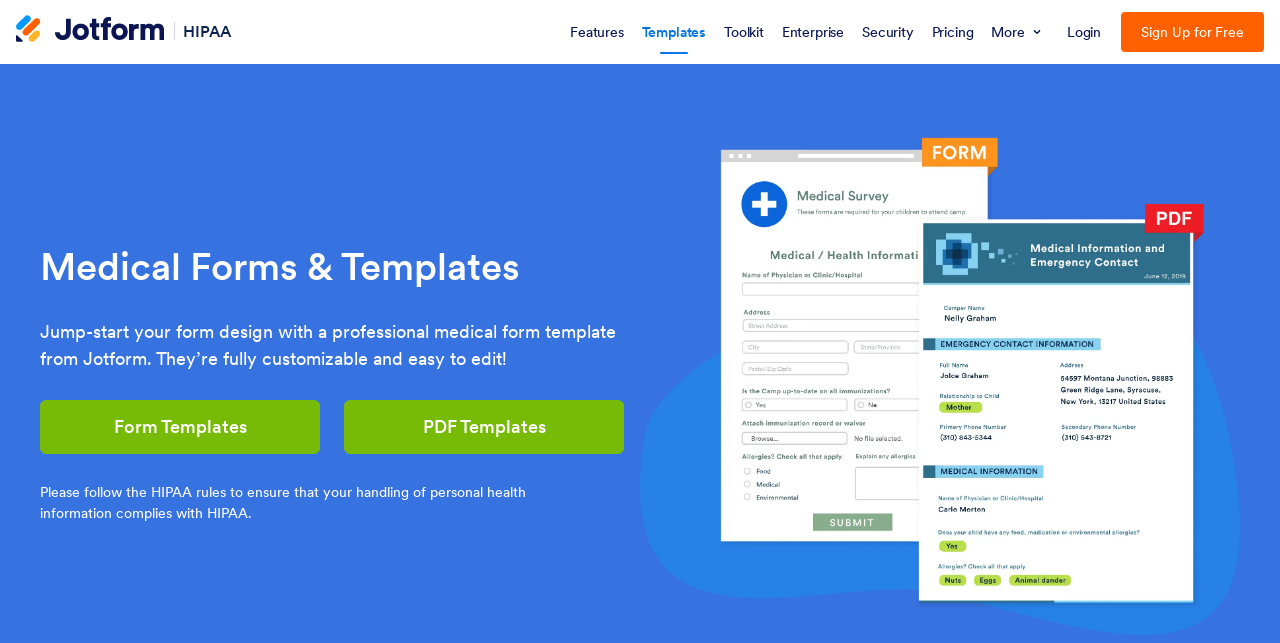

--- FILE ---
content_type: text/html; charset=UTF-8
request_url: https://www.jotform.com/hipaa/templates/?utm_medium=jotform_blog&utm_content=https://www.jotform.com/blog/hipaa-compliant-website/&utm_source=hipaa-blog-banner&utm_campaign=hipaablogbanner
body_size: 156241
content:
<!DOCTYPE html>
<!--[if lt IE 7]>      <html class="no-js lt-ie9 lt-ie8 lt-ie7"> <![endif]-->
<!--[if IE 7]>         <html class="no-js lt-ie9 lt-ie8"> <![endif]-->
<!--[if IE 8]>         <html class="no-js lt-ie9"> <![endif]-->
<!--[if gt IE 8]><!-->
<html class="no-js" lang="en">
<!--<![endif]-->
<head>
<meta charset="utf-8">
<meta http-equiv="X-UA-Compatible" content="IE=edge">
<link rel="canonical" href="https://www.jotform.com/hipaa/templates/" />
<meta name="google-site-verification" content="CG6F2CQMNJ3nvu1pdPuN7Ww_YcG1-0cMc06ntbB12wk" />
<meta name="p:domain_verify" content="7209b7ba3e51e7557ce33336c7e73d4b" />
<title>500+ Free Medical Forms & Templates | Jotform</title>
<meta name="keywords" content="HIPAA Forms & PDF Templates, HIPAA template, HIPAA form">
<meta name="description" content="Need to register new patients, record medical history, or collect bill payments online? Speed up your medical institution’s workflow with free medical forms.">
<meta name="viewport" content="width=device-width, initial-scale=1">
<meta name="robots" content="ALL" />
<meta property="og:url" content="https://www.jotform.com/hipaa/templates/" />
<meta property="og:type" content="website" />
<meta property="og:title" content="500+ Free Medical Forms & Templates | Jotform" />
<meta property="og:description" content="Need to register new patients, record medical history, or collect bill payments online? Speed up your medical institution’s workflow with free medical forms." />
<meta property="og:image" content="https://cdn.jotfor.ms/p/hipaa/assets/img-min/templates/og_templates.png" />
<meta property="og:image:secure_url" content="https://cdn.jotfor.ms/p/hipaa/assets/img-min/templates/og_templates.png" />
<meta property="og:image:width" content="1200" />
<meta property="og:image:height" content="628" />
<meta name="twitter:card" content="summary_large_image">
<meta name="twitter:site" content="@jotform">
<meta name="twitter:creator" content="@jotform">
<meta name="twitter:image" content="https://cdn.jotfor.ms/p/hipaa/assets/img-min/templates/og_templates.png" />
<link rel="preload" as="image" href="https://cdn.jotfor.ms/p/hipaa/assets/img-min/new/hero-image.png" type="image/png" />
<link rel="preload" as="image" href="https://cdn.jotfor.ms/p/hipaa/assets/img-min/new/hero-image.webp" type="image/webp" />
<link rel="stylesheet" type="text/css" href="/landings/assets/css/min/site-physical.css?v=1769763552540" />
<script type="text/javascript">
var appFormTemplatesURL = "/form-templates";
var appPDFTemplatesURL = "/pdf-templates";
</script>
<link rel="shortcut icon" href="https://cdn.jotfor.ms/assets/img/favicons/favicon-2021-light.png">
<link rel="apple-touch-icon" href="https://cdn.jotfor.ms/assets/img/favicons/apple-touch-icon.png">
<link rel="apple-touch-icon" sizes="180x180" href="https://cdn.jotfor.ms/assets/img/favicons/apple-touch-icon-180x180.png">
<link rel="apple-touch-icon-precomposed" href="https://cdn.jotfor.ms/assets/img/favicons/apple-touch-icon-precomposed.png">
<link rel="apple-touch-icon-precomposed" sizes="120x120" href="https://cdn.jotfor.ms/assets/img/favicons/apple-touch-icon-120x120-precomposed.png">
<link rel="apple-touch-icon-precomposed" sizes="152x152" href="https://cdn.jotfor.ms/assets/img/favicons/apple-touch-icon-152x152-precomposed.png"><link rel="preconnect" href="https://cdn.jotfor.ms" crossorigin="" /><link rel="dns-prefetch" href="https://cdn.jotfor.ms" /><link rel="preload" href="https://cdn.jotfor.ms/fonts/circular/fonts/Circular-Book.woff2" as="font" type="font/woff2" crossorigin="" /><link rel="preconnect" href="//www.googletagmanager.com" crossorigin="" /><link rel="preconnect" href="//events.jotform.com" crossorigin="" /><link rel="preload" href="https://cdn.jotfor.ms/fonts/?family=Circular" as="style" onload="this.onload=null;this.rel='stylesheet'"><noscript><link rel="stylesheet" href="https://cdn.jotfor.ms/fonts/?family=Circular"></noscript><link rel="alternate" href="https://www.jotform.com/tr/hipaa/templates/" hreflang="tr" />
<link rel="alternate" href="https://www.jotform.com/es/hipaa/templates/" hreflang="es" />
<link rel="alternate" href="https://www.jotform.com/pt/hipaa/templates/" hreflang="pt-br" />
<link rel="alternate" href="https://www.jotform.com/fr/hipaa/templates/" hreflang="fr" />
<link rel="alternate" href="https://www.jotform.com/de/hipaa/templates/" hreflang="de" />
<link rel="alternate" href="https://www.jotform.com/it/hipaa/templates/" hreflang="it" />
<link rel="alternate" href="https://www.jotform.com/bg/hipaa/templates/" hreflang="bg" />
<link rel="alternate" href="https://www.jotform.com/sr/hipaa/templates/" hreflang="sr" />
<link rel="alternate" href="https://www.jotform.com/fi/hipaa/templates/" hreflang="fi" />
<link rel="alternate" href="https://www.jotform.com/ka/hipaa/templates/" hreflang="ka" />
<link rel="alternate" href="https://www.jotform.com/nl/hipaa/templates/" hreflang="nl" />
<link rel="alternate" href="https://www.jotform.com/id/hipaa/templates/" hreflang="id" />
<link rel="alternate" href="https://www.jotform.com/ar/hipaa/templates/" hreflang="ar" />
<link rel="alternate" href="https://www.jotform.com/ja/hipaa/templates/" hreflang="ja" />
<link rel="alternate" href="https://www.jotform.com/pl/hipaa/templates/" hreflang="pl" />
<link rel="alternate" href="https://www.jotform.com/hipaa/templates/" hreflang="en" />
<link rel="alternate" href="https://www.jotform.com/hipaa/templates/" hreflang="x-default" />
<script type="text/javascript">document.addEventListener("DOMContentLoaded", function(){function nativeSelector() { var elements = document.querySelectorAll("body, body *"); var results = []; var child; for(var i = 0; i < elements.length; i++) { child = elements[i].childNodes[0]; if(elements[i].hasChildNodes() && child.nodeType == 3) { results.push(child); } } return results; } var textnodes = nativeSelector(), _nv; for (var i = 0, len = textnodes.length; i<len; i++){ _nv = textnodes[i].nodeValue; textnodes[i].nodeValue = _nv.replace(/(^|[^-_a-zA-Z“\/.])JotForm($|[^-_a-zA-Z\/.”(])/g,'$1Jotform$2'); }});</script><script type="text/javascript">if(!window.lang || window.lang === undefined) { window.lang = "en-US"}</script><script type="text/javascript">if(!window.username || window.username === undefined) { window.username = "guest_69b4985af99f35db"}if(!window.landingName || window.landingName === undefined) {window.landingName = "hipaa"}if(!window.abTestName || window.abTestName === undefined) {window.abTestName = "undefined"}if(!window.abTestVariation || window.abTestVariation === undefined) {window.abTestVariation = "undefined"}"use strict";function initLandingJFActions(){console.info("JFActions has been loaded.");var r=JotFormActions(window.landingName),c=null,a=(null==(t=window)?void 0:t.abTestVariation)||null,t=(null!=(t=window)&&t.abTestName&&a&&"undefined"!==a&&(c=JotFormActions(window.abTestName)).tick({actor:window.username,action:"pageview",target:a+"-"+window.document.location.href}),r.tick({actor:window.username,action:"pageview",target:window.document.location.href}),document.querySelectorAll("[data-jfa]")),s=["/enterprise(.*)"];null!==t&&Array.prototype.slice.call(t).map(function(i){i.addEventListener("click",function(t){for(var n=i.getAttribute("href"),o=0,e=0;e<s.length;e++)new RegExp(s[e]).test(n)&&o++;o?JotFormActions("enterprise-links").tick({location:window.location.pathname,actor:window.username,action:"click",target:this.dataset.jfa||this.innerHTML}):(r.tick({actor:window.username,action:"click",target:this.dataset.jfa||this.innerHTML}),window.abTestName&&c&&a&&"undefined"!==a&&c.tick({actor:window.username,action:"click",target:a+"-"+this.dataset.jfa}))})})}function isInViewport(t){var n,t=t.getBoundingClientRect();return!!(t.top||t.right||t.bottom||t.left||t.width||t.height||t.x||t.y)&&(n=t.top<=(window.innerHeight||document.documentElement.clientHeight)&&0<=t.top+t.height,t=t.left<=(window.innerWidth||document.documentElement.clientWidth)&&0<=t.left+t.width,n&&t)}function throttle(o,e){var i=null,r=null;return function t(n){r=n,i||(o(r),r=null,i=setTimeout(function(){i=null,r&&t(r)},e))}}function initMicrosoftSignupAbTestActions(){function n(t){var n=null==(n=window)?void 0:n.username,t=null==(t=t.target)||null==(t=t.dataset)?void 0:t.microsofSignup;n&&t&&null!=o&&o.tick({actor:null==(n=window)?void 0:n.username,action:"click",target:t})}var o=JotFormActions("microsoftSignup"),t=document.querySelector(".introSection-buttons"),e=document.querySelectorAll("\n    ".concat(".trioButton.forGoogle.google",",\n    ").concat(".trioButton.forFacebook.facebook",",\n    ").concat(".trioButton.forMicrosoft.microsoft"));e.forEach(function(t){t.addEventListener("click",n)}),t&&(e=null==(e=window)?void 0:e.username)&&o.tick({actor:e,action:"seen",target:"introSectionButtons"})}function initEnterpriseCommonPromoActions(){var n,t,o,e,i,r=JotFormActions("enterpriseCommonPromoInLandingPages");document.querySelector("#enterprise-common-section")&&(t=(n=document.querySelector("#enterprise-common-section")).querySelector("a"),o=!1,i=throttle(e=function(){var t;n&&isInViewport(n)&&!o&&(o=!0,(t=null==(t=window)?void 0:t.username)&&r.tick({actor:t,action:"seen",target:"enterpriseSection_"+window.utmSource}))},250),t.addEventListener("click",function(t){var n;(null==(n=window)?void 0:n.username)&&r.tick({actor:null==(n=window)?void 0:n.username,action:"click",target:"enterpriseSectionButton_"+window.utmSource})}),document.addEventListener("scroll",i),e())}function initUpgradeProspectsInfoPageVisits(){var t=JotFormActions("upgradeProspectsInfoPageVisits");["/security/","/enterprise/faq/","/enterprise/security/"].includes(window.location.pathname)&&t.tick({actor:null==(t=window)?void 0:t.username,action:"seen",target:window.location.pathname})}document.addEventListener("DOMContentLoaded",function(t){var n;"undefined"!=typeof JotFormActions?(initLandingJFActions(),initEnterpriseCommonPromoActions(),initUpgradeProspectsInfoPageVisits()):((n=document.createElement("script")).setAttribute("src","https://cdn.jotfor.ms/s/umd/latest/for-actions.js"),document.getElementsByTagName("head")[0].appendChild(n),n.onload=function(){window.JotFormActions=window["for-actions"],initLandingJFActions(),initEnterpriseCommonPromoActions(),initUpgradeProspectsInfoPageVisits()})});</script><style>/*! normalize.css v8.0.1 | MIT License | github.com/necolas/normalize.css */button,hr,input{overflow:visible}progress,sub,sup{vertical-align:baseline}a,button{background-color:transparent}html{line-height:1.15;-webkit-text-size-adjust:100%}body,h1,h2,h3,h4,h5,h6,p{margin:0}details,main{display:block}h1{font-size:2em}hr{box-sizing:content-box;height:0}code,kbd,pre,samp{font-family:monospace,monospace;font-size:1em}abbr[title]{border-bottom:none;-webkit-text-decoration:underline dotted;text-decoration:underline dotted}b,strong{font-weight:bolder}small{font-size:80%}sub,sup{font-size:75%;line-height:0;position:relative}sub{bottom:-.25em}sup{top:-.5em}img{border-style:none}button,input,optgroup,select,textarea{font-family:inherit;font-size:100%;line-height:1.15;margin:0}button,select{text-transform:none}[type=button],[type=reset],[type=submit],button{-webkit-appearance:button}[type=button]::-moz-focus-inner,[type=reset]::-moz-focus-inner,[type=submit]::-moz-focus-inner,button::-moz-focus-inner{border-style:none;padding:0}[type=button]:-moz-focusring,[type=reset]:-moz-focusring,[type=submit]:-moz-focusring,button:-moz-focusring{outline:ButtonText dotted 1px}fieldset{padding:.35em .75em .625em}legend{box-sizing:border-box;color:inherit;display:table;max-width:100%;padding:0;white-space:normal}textarea{overflow:auto}[type=checkbox],[type=radio]{box-sizing:border-box;padding:0}[type=number]::-webkit-inner-spin-button,[type=number]::-webkit-outer-spin-button{height:auto}[type=search]{-webkit-appearance:textfield;outline-offset:-2px}[type=search]::-webkit-search-decoration{-webkit-appearance:none}::-webkit-file-upload-button{-webkit-appearance:button;font:inherit}.introSection-buttons,:root{font-family:Circular,-apple-system,BlinkMacSystemFont,"Segoe UI",roboto,oxygen-sans,ubuntu,cantarell,"Helvetica Neue",sans-serif}summary{display:list-item}[hidden],template{display:none}button{background-image:none;cursor:pointer}ul{list-style:none;padding:0}input{border:none}.clearfix:after,.clearfix:before{content:" ";display:table}.clearfix:after{display:block;clear:both;height:1px;margin-top:-1px;visibility:hidden}.dn,body.modal-limit-open .modal.template-detail{display:none}*{box-sizing:border-box;text-rendering:optimizeLegibility;-webkit-font-smoothing:antialiased;-moz-osx-font-smoothing:grayscale;-moz-font-feature-settings:"liga","kern"}:root{font-size:16px;font-variant-numeric:lining-nums;font-feature-settings:"lnum";-webkit-overflow-scrolling:touch;font-variant-ligatures:no-common-ligatures}.introSection-buttons .trioButton,.jfButton,.jfButton:visited{font-size:1.125rem;text-align:center;text-decoration:none;cursor:pointer}main b,main strong{font-weight:700}.container{width:94%;max-width:1330px;margin:0 auto;position:relative;padding:0 1%}[class*="column twelve twelve"],[class*="column eight eight"],[class*="column seven seven"],[class*="column eleven eleven"],[class*="column five five"],[class*="column four four"],[class*="column ten ten"],[class*="column three three"],[class*="column two two"],[class*="column one one"],[class*="column nine nine"],[class*="column six six"]{width:100%}html.ENV-development img:not([alt]),html.ENV-development img[alt=""]{border:5px dashed red}.no-text,.text-truncate{white-space:nowrap;overflow:hidden}.no-text,.oh,.text-truncate{overflow:hidden}[class*="column five six"],[class*="column ten twelve"]{width:83.33333333%}[class*="column four five"],[class*="column eight ten"]{width:80%}[class*="column six eight"],[class*="column three four"],[class*="column nine twelve"]{width:75%}[class*="column six ten"],[class*="column three five"]{width:60%}[class*="column eight twelve"],[class*="column six nine"],[class*="column four six"],[class*="column two three"]{width:66.66666667%}[class*="column four ten"],[class*="column two five"]{width:40%}[class*="column six twelve"],[class*="column five ten"],[class*="column four eight"],[class*="column three six"],[class*="column two four"],[class*="column one two"]{width:50%}[class*="column four twelve"],[class*="column three nine"],[class*="column two six"],[class*="column one three"]{width:33.33333333%}[class*="column three twelve"],[class*="column two eight"],[class*="column one four"]{width:25%}[class*="column two ten"],[class*="column one five"]{width:20%}[class*="column two twelve"],[class*="column one six"]{width:16.66666667%}.vertical-align{top:50%;transform:translateY(-50%)}.dib{display:inline-block}.db,.line{display:block}.cp{cursor:pointer}.centeredDiv{margin-right:auto;margin-left:auto}.text-truncate{text-overflow:ellipsis}.no-text{text-indent:100%}[class*="column eleven twelve"]{width:91.66666667%}[class*="column ten eleven"]{width:90.90909091%}[class*="column nine ten"]{width:90%}[class*="column nine eleven"]{width:81.81818182%}[class*="column eight nine"]{width:88.88888889%}[class*="column eight eleven"]{width:72.72727273%}[class*="column seven eight"]{width:87.5%}[class*="column seven nine"]{width:77.77777778%}[class*="column seven ten"]{width:70%}[class*="column seven eleven"]{width:63.63636364%}[class*="column seven twelve"]{width:58.33333333%}[class*="column six seven"]{width:85.71428571%}[class*="column six eleven"]{width:54.54545455%}[class*="column five seven"]{width:71.42857143%}[class*="column five eight"]{width:62.5%}[class*="column five nine"]{width:55.55555556%}[class*="column five eleven"]{width:45.45454545%}[class*="column five twelve"]{width:41.66666667%}[class*="column four seven"]{width:57.14285714%}[class*="column four nine"]{width:44.44444444%}[class*="column four eleven"]{width:36.36363636%}[class*="column three seven"]{width:42.85714286%}[class*="column three eight"]{width:37.5%}[class*="column three ten"]{width:30%}[class*="column three eleven"]{width:27.27272727%}[class*="column two seven"]{width:28.57142857%}[class*="column two nine"]{width:22.22222222%}[class*="column two eleven"]{width:18.18181818%}[class*="column one seven"]{width:14.28571429%}[class*="column one eight"]{width:12.5%}[class*="column one nine"]{width:11.11111111%}[class*="column one ten"]{width:10%}[class*="column one eleven"]{width:9.09090909%}[class*="column one twelve"]{width:8.33333333%}@media screen and (min-width:769px) and (max-width:991px){[class*="laptop six eight"],[class*="laptop three four"]{width:75%}[class*="laptop two three"],[class*="laptop four six"]{width:66.66666667%}[class*="laptop one one"],[class*="laptop eight eight"],[class*="laptop seven seven"],[class*="laptop six six"],[class*="laptop five five"],[class*="laptop four four"],[class*="laptop three three"],[class*="laptop two two"]{width:100%}[class*="laptop three six"],[class*="laptop two four"],[class*="laptop one two"],[class*="laptop four eight"]{width:50%}[class*="laptop two six"],[class*="laptop one three"]{width:33.33333333%}[class*="laptop two eight"],[class*="laptop one four"]{width:25%}[class*="laptop seven eight"]{width:87.5%}[class*="laptop six seven"]{width:85.71428571%}[class*="laptop five six"]{width:83.33333333%}[class*="laptop five seven"]{width:71.42857143%}[class*="laptop five eight"]{width:62.5%}[class*="laptop four five"]{width:80%}[class*="laptop four seven"]{width:57.14285714%}[class*="laptop three five"]{width:60%}[class*="laptop three seven"]{width:42.85714286%}[class*="laptop three eight"]{width:37.5%}[class*="laptop two five"]{width:40%}[class*="laptop two seven"]{width:28.57142857%}[class*="laptop one five"]{width:20%}[class*="laptop one six"]{width:16.66666667%}[class*="laptop one seven"]{width:14.28571429%}[class*="laptop one eight"]{width:12.5%}}@media screen and (min-width:481px) and (max-width:768px){[class*="tablet four six"],[class*="tablet two three"]{width:66.66666667%}[class*="tablet six six"],[class*="tablet five five"],[class*="tablet four four"],[class*="tablet three three"],[class*="tablet two two"],[class*="tablet one one"]{width:100%}[class*="tablet three six"],[class*="tablet two four"],[class*="tablet one two"]{width:50%}[class*="tablet two six"],[class*="tablet one three"]{width:33.33333333%}[class*="tablet five six"]{width:83.33333333%}[class*="tablet four five"]{width:80%}[class*="tablet three four"]{width:75%}[class*="tablet three five"]{width:60%}[class*="tablet two five"]{width:40%}[class*="tablet one four"]{width:25%}[class*="tablet one five"]{width:20%}[class*="tablet one six"]{width:16.66666667%}}@media screen and (max-width:480px){[class*="mobile four four"],[class*="mobile three three"],[class*="mobile two two"],[class*="mobile one one"]{width:100%}[class*="mobile two four"],[class*="mobile one two"]{width:50%}[class*="mobile three four"]{width:75%}[class*="mobile two three"]{width:66.66666667%}[class*="mobile one three"]{width:33.33333333%}[class*="mobile one four"]{width:25%}}.column{float:left;margin:0;padding:0}.column.u-right{float:right}.column.u-center{float:none;margin:0 auto}.line:after,.line:before{content:" ";display:table}.line:after{clear:both}.jfButton,.jfButton:visited{border-width:1px;border-style:solid;color:#fff;border-color:#e2e2e2;background:#e2e2e2;font-weight:500;min-width:14.375rem;max-width:100%;outline:0!important;display:inline-block;border-radius:.375rem;padding:.9375rem 2rem;transition:all .2s;vertical-align:text-top}.jfButton[disabled=true]{pointer-events:none}.jfButton.green{background:#78BB07;color:#fff;border-color:#78BB07}.jfButton.green:hover{background:#88d408;border-color:#88d408}.jfButton.orange{background:#ff6100;color:#fff;border-color:#ff6100}.jfButton.orange:hover{background:#ff711a;border-color:#ff711a}.jfButton.orange-outline{background:0 0;color:#ff6100;border-color:#ff6100}.jfButton.orange-outline:hover{background:#ff6100;color:#fff;border-color:#ff6100}.jfButton.blue{background:#09f;color:#fff;border-color:#09f}.jfButton.blue:hover{background:#1aa3ff;border-color:#1aa3ff}.jfButton.blue-outline{background:0 0;color:#0096fa;border-color:#0096fa}.jfButton.blue-outline:hover{background:#09f;color:#fff;border-color:#09f}.jfButton.white{background:#fff;color:#0a1551;border-color:#fff}.jfButton.white:hover{background:#e6e6e6;border-color:#e6e6e6}.jfButton.white-outline{background:0 0;color:#fff;border-color:#fff}.jfButton.white-outline:hover{background:#fff;color:#0a1551;border-color:#fff}.jfButton.white-outline:hover svg path{fill:#0a1551;stroke:#0a1551}.jfButton.aqua{background:#4f9c95;color:#fff;border-color:#4f9c95}.jfButton.aqua:hover{background:#59aba4;border-color:#59aba4}.jfButton.navy{background:#0a1551;color:#fff;border-color:#0a1551}.jfButton.navy:hover{background:#152dac;border-color:#152dac}.jfButton.navy-outline{background:0 0;color:#0a1551;border-color:#0a1551}.jfButton.navy-outline:hover{background:#0a1551;color:#fff;border-color:#0a1551}.jfButton.red{background:#e66760;color:#fff;border-color:#e66760}.jfButton.red:hover{background:#e97c76;border-color:#e97c76}.jfButton.red-outline{background:0 0;color:#e66760;border-color:#e66760}.jfButton.red-outline:hover{background:#e66760;color:#fff;border-color:#e66760}.jfButton.product-ai{background:#7923DD;color:#fff;border-color:#7923DD}.jfButton.product-ai:hover{background:#621cb1;border-color:#621cb1}.buttons-group{margin:20px 0}.buttons-group .jfButton{margin-right:20px;margin-top:10px}.buttons-group .jfButton:last-child{margin-right:0}html[dir=rtl] .buttons-group .jfButton{margin-right:auto;margin-left:20px}html[dir=rtl] .buttons-group .jfButton:last-child{margin-left:auto}.introSection-buttons{position:relative;display:flex;flex-wrap:wrap;align-items:center;justify-content:center;max-width:23.25rem;text-align:center;width:auto;padding:1.5rem;border-radius:.625rem;background-color:#fff;border:1px solid #c8ceed;box-sizing:border-box;box-shadow:0 3px 0 #d2dbf2;margin:30px auto}.introSection-buttons.transparent{background-color:transparent;box-shadow:none;padding:0;border:0;max-width:19.375rem}.introSection-buttons.align-left{margin-left:0}html[dir=rtl] .introSection-buttons.align-left{margin-left:auto;margin-right:0}@media screen and (max-width:768px){.introSection-buttons.align-left{margin-left:auto}html[dir=rtl] .introSection-buttons.align-left{margin-left:auto;margin-right:auto}}.introSection-buttons .jfButton{width:100%}.introSection-buttons .trioButton{box-sizing:border-box;position:relative;display:flex;align-items:center;justify-content:center;width:100%;max-width:unset;border:0;padding:1rem;background-color:#0070f3;font-weight:500;transition:.2s;color:#fff;border-radius:7px}.introSection-buttons .trioButton:active{background-color:#2365E3;transform:translateY(2)}.introSection-buttons .trioButton:hover{background-color:#2365E3}.introSection-buttons .trioButton span{width:100%;text-align:center;padding-left:2.625rem;padding-right:2.625rem}.introSection-buttons .trioButton>svg{width:1.875rem;height:1.875rem;position:absolute;left:.9375rem;top:.625rem}html[dir=rtl] .introSection-buttons .trioButton>svg{left:auto;right:.9375rem}@media screen and (max-width:550px){.introSection-buttons .trioButton>svg{width:2rem;height:2rem}}@media screen and (max-width:375px){.introSection-buttons .trioButton{min-height:48px;padding:1rem .75rem}.introSection-buttons .trioButton span{padding-left:2rem;padding-right:2rem}.introSection-buttons .trioButton>svg{width:1.5rem;height:1.5rem;top:1rem}}.introSection-buttons .trioButton.signupCta{background-color:#ff6100;color:#fff}.introSection-buttons .trioButton.signupCta:active,.introSection-buttons .trioButton.signupCta:hover{background-color:#EE5B00}.introSection-buttons .trioButton.forGoogle{margin-bottom:.75rem}.introSection-buttons .trioButton.forGoogle>span{color:#fff}.introSection-buttons .trioButton.forGoogle>*{pointer-events:none}.introSection-buttons .trioButton.forFacebook.facebook{background-color:#4267b2;margin-bottom:.75rem}.introSection-buttons .trioButton.forFacebook.facebook:hover{background-color:#2E55A5}.introSection-buttons .trioButton.forFacebook.facebook>*{pointer-events:none}.introSection-buttons .trioButton.forMicrosoft.microsoft{background-color:#2e2e2e;margin-bottom:.75rem}.introSection-buttons .trioButton.forMicrosoft.microsoft:hover{background-color:#1a1a1a}.introSection-buttons .trioButton.forMicrosoft.microsoft>*{pointer-events:none}.introSection-buttons .trioButton.forApple.apple{background-color:#1C1C1C;margin-bottom:.75rem}.introSection-buttons .trioButton.forApple.apple:hover{background-color:#000}.introSection-buttons .trioButton.forApple.apple>*{pointer-events:none}.introSection-buttons .auth-or{margin:0 0 .75rem;position:relative;width:100%;transition:.2s;display:flex;align-items:center;justify-content:space-evenly}.introSection-buttons .auth-or:after,.introSection-buttons .auth-or:before{content:"";background:#c8ceed;height:1px;width:100%}.introSection-buttons .auth-or span{transition:.2s;font-weight:400;text-align:center;padding:0 8px;font-size:15px;color:rgba(36,53,106,.6);white-space:nowrap}.header-browser-ie .introSection-buttons .auth-or span{width:100%;display:inline-block}.introSection-buttons .bottom-free-text{background-color:transparent;border:none;display:block;margin-top:.75rem;color:rgba(36,53,106,.6);font-size:14px;font-weight:700;text-decoration:none;text-transform:uppercase;line-height:1}.introSection-buttons .sub-cta-text{display:flex;align-items:center;justify-content:center;width:100%;font-weight:400;font-size:1rem;color:#0a1551;margin:1.125rem 0 0}.introSection-buttons .sub-cta-text span{margin-right:.3125rem}.introSection-buttons .sub-cta-text a{color:#2C75F2;font-weight:500;text-decoration:none}.introSection-buttons .custom-button{margin-top:.75rem}.introSection-buttons.big-size{max-width:26.0625rem}.introSection-buttons.big-size .trioButton{padding:.75rem 1.375rem;min-height:3.875rem;font-size:1.3125rem}.introSection-buttons.big-size .trioButton.noIcon{padding:1.125rem 1.375rem}.introSection-buttons.big-size .trioButton span{text-align:left;padding-left:1.5625rem;padding-right:1.5625rem}html[dir=rtl] .introSection-buttons.big-size .trioButton span{text-align:right}.introSection-buttons.big-size .trioButton span.center{text-align:center}.introSection-buttons.big-size .trioButton>svg{position:relative;left:0;top:0;width:2.375rem;height:2.375rem}@media screen and (max-width:425px){.introSection-buttons.big-size .trioButton{padding:.75rem .825rem;font-size:1.25rem}}@media screen and (max-width:375px){.introSection-buttons.big-size .trioButton{padding:.75rem .825rem;font-size:1rem}.introSection-buttons.big-size .trioButton span{padding-left:1rem;padding-right:1rem}.introSection-buttons.big-size .trioButton>svg{width:2rem;height:2rem}}.introSection-sloganText{width:100%;margin-top:1.125rem;font-size:1.125rem;font-weight:400;color:#526e6e;display:inline-block;text-decoration:none}.single-header-cta{max-width:22rem;width:100%;text-align:center;margin:2.25rem auto}.single-header-cta .jfButton{max-width:100%}.single-header-cta.align-left{margin-left:0;text-align:left}html.dark-mode .introSection-buttons.transparent .auth-or span{background:#292f42;color:#fff}html.dark-mode .introSection-buttons.transparent .auth-or:after{background:#848dab}html.dark-mode .introSection-buttons.transparent .bottom-free-text{color:#fff}@media screen and (max-width:768px){.single-header-cta.align-left{text-align:center;margin-left:auto}.introSection-buttons{margin-top:1.25rem}}body.modal-limit-open,html.limit-modal-opened body{overflow:hidden}body.modal-limit-open header.jfHeader{z-index:14}.Landing--LimitModal-close-icon{cursor:pointer;position:fixed;top:.875rem;right:1.25rem;border:none;z-index:99999;outline:0;width:2.5rem;height:2.5rem;color:#000;background-color:#e0e0e0;border-radius:50%}.Landing--LimitModal-close-icon:after,.Landing--LimitModal-close-icon:before{content:"";position:relative;top:calc(50% + 1px);left:50%;width:1.5rem;height:.1875rem;margin-left:-.75rem;margin-top:-.1875rem;display:block;border-radius:.25rem;background:#000;transform:rotate(45deg)}.Landing--LimitModal-close-icon:before{transform:rotate(-45deg)}.Landing--LimitModal-container{display:block;width:600px;max-width:94%;max-height:94%;overflow:auto;position:fixed;left:50%;top:50%;transform:translate(-50%,-50%);background:#fff;z-index:99998;border-radius:.375rem;box-shadow:0 0 .625rem .3125rem #6b6b6b;text-align:center;padding:1.875rem 1.5625rem}.Landing--LimitModal-limit-icon{margin-bottom:1.25rem}.Landing--LimitModal-limit-icon span{width:2.375rem;height:2.375rem;background:#db001b;border-radius:50%;color:#fff;text-align:center;display:block;position:absolute;left:50%;right:50%;font-weight:700;margin:-30px 0 0 16px;font-size:1.1875rem;line-height:200%}.Landing--LimitModal-iconheader{margin-bottom:1.25rem;font-size:1.375rem;font-weight:700}.Landing--LimitModal-text{color:#545454;font-weight:500;font-size:1.125rem;margin:0 0 1.25rem}.Landing--LimitModal-text a{color:#1fa2ff;text-decoration:underline}.Landing--LimitModal-btn-group{display:block;width:100%;padding:1.5625rem 0}.qa.js-faq-filtered .container .group .button-wrapper.notCollapsible,.qa.js-faq-filtered .list li[data-active=false],.questions.js-faq-filtered .container .group .button-wrapper.notCollapsible,.questions.js-faq-filtered .list li[data-active=false]{display:none}.Landing--LimitModal-btn-group a{font-weight:500;background:#01bd6f;padding:.75rem 2.5rem;border-radius:.375rem;color:#fff;text-decoration:none}.Landing--LimitModal:before{content:"";width:100%;height:100%;position:fixed;top:0;left:0;background:rgba(0,0,0,.65);z-index:99997}.questions-enterprise .qa,.questions-enterprise .questions{background:#f3f3fe}.questions-enterprise .qa .fields .subtitle,.questions-enterprise .questions .fields .subtitle{color:#0a1551;text-align:center;font-size:32px;font-style:normal;font-weight:700;line-height:44px;letter-spacing:-.67px;margin-bottom:1.5rem}.qa.js-faq-filtered,.questions.js-faq-filtered{min-height:31.25rem;overflow:hidden}@media screen and (max-width:1300px){.qa.js-faq-filtered .container,.questions.js-faq-filtered .container{padding:0 2rem}}@media screen and (max-width:480px){.qa.js-faq-filtered .container,.questions.js-faq-filtered .container{padding:0 1rem}}.qa.js-faq-filtered .container .group,.questions.js-faq-filtered .container .group{width:100%}.qa.js-faq-filtered .list,.questions.js-faq-filtered .list{width:100%;padding:0;margin:8px 0}.qa.js-faq-filtered .list li .qa-question,.qa.js-faq-filtered .list li div[itemprop=text],.questions.js-faq-filtered .list li .qa-question,.questions.js-faq-filtered .list li div[itemprop=text]{position:relative;z-index:0;word-break:break-word}.qa.js-faq-filtered .list li mark,.questions.js-faq-filtered .list li mark{position:relative;z-index:-1;background-color:#fae186;border-radius:10px;padding:0 5px;margin-left:-5px;margin-right:-5px}.qa.js-faq-filtered .faq-filter-area,.questions.js-faq-filtered .faq-filter-area{width:100%;margin-bottom:1.875rem}.qa.js-faq-filtered .faq-filter-area .filter-input-content,.questions.js-faq-filtered .faq-filter-area .filter-input-content{background-image:url("data:image/svg+xml;charset=UTF-8,%3csvg xmlns='http://www.w3.org/2000/svg' width='22.55' height='22.119'%3e%3cdefs/%3e%3cg%3e%3cpath fill='%230a1551' stroke='transparent' stroke-miterlimit='10' d='M19.21 21.216l-3.6-3.6a9.44 9.44 0 01-5.626 1.849A9.481 9.481 0 01.5 9.98 9.481 9.481 0 019.98.5a9.481 9.481 0 019.482 9.481 9.434 9.434 0 01-1.5 5.115l3.683 3.684a1.373 1.373 0 010 1.942l-.495.495a1.368 1.368 0 01-.971.4 1.366 1.366 0 01-.969-.401zM3.948 9.98a6.033 6.033 0 006.032 6.033 6.033 6.033 0 006.034-6.033A6.033 6.033 0 009.98 3.946 6.033 6.033 0 003.948 9.98z' /%3e%3c/g%3e%3c/svg%3e");background-repeat:no-repeat;background-position:.3125rem .625rem;max-width:27.1875rem;width:100%;margin-left:.625rem;margin-right:auto;display:flex;align-items:flex-start;justify-content:center}@media screen and (max-width:768px){.qa.js-faq-filtered .faq-filter-area .filter-input-content,.questions.js-faq-filtered .faq-filter-area .filter-input-content{background-size:1.25rem 1.25rem;background-position:.3125rem .625rem;margin-left:0;max-width:unset}}.questions-enterprise .qa.js-faq-filtered .faq-filter-area .filter-input-content,.questions-enterprise .questions.js-faq-filtered .faq-filter-area .filter-input-content{background-image:url("data:image/svg+xml,%3Csvg width='24' height='25' viewBox='0 0 24 25' fill='none' xmlns='http://www.w3.org/2000/svg'%3E%3Cpath fill-rule='evenodd' clip-rule='evenodd' d='M15.7626 17.4608C14.3152 18.6035 12.4872 19.2854 10.5 19.2854C5.80558 19.2854 2 15.4798 2 10.7854C2 6.09098 5.80558 2.2854 10.5 2.2854C15.1944 2.2854 19 6.09098 19 10.7854C19 12.7726 18.3181 14.6006 17.1754 16.048C17.1862 16.0578 17.1967 16.0679 17.2071 16.0783L21.7071 20.5783C22.0976 20.9688 22.0976 21.602 21.7071 21.9925C21.3166 22.383 20.6834 22.383 20.2929 21.9925L15.7929 17.4925C15.7825 17.4821 15.7724 17.4716 15.7626 17.4608ZM17 10.7854C17 14.3753 14.0899 17.2854 10.5 17.2854C6.91015 17.2854 4 14.3753 4 10.7854C4 7.19555 6.91015 4.2854 10.5 4.2854C14.0899 4.2854 17 7.19555 17 10.7854Z' fill='%236C73A8'/%3E%3C/svg%3E%0A");background-size:1.5rem 1.5rem;background-position:1rem .75rem;margin-left:0;margin-right:0;max-width:39.25rem}html[dir=rtl] .qa.js-faq-filtered .faq-filter-area .filter-input-content,html[dir=rtl] .questions.js-faq-filtered .faq-filter-area .filter-input-content{margin-left:auto;margin-right:.625rem;background-position:center right .625rem}.qa.js-faq-filtered .faq-filter-area .js-filter-input,.questions.js-faq-filtered .faq-filter-area .js-filter-input{padding:.625rem .625rem .625rem 2.5rem;color:#000;font-weight:700;font-size:20px;width:100%;margin:0;background-color:transparent;border:0;border-bottom:1px solid #5e72a1}@media screen and (max-width:768px){.qa.js-faq-filtered .faq-filter-area .js-filter-input,.questions.js-faq-filtered .faq-filter-area .js-filter-input{font-size:16px}}.questions-enterprise .qa.js-faq-filtered .faq-filter-area .js-filter-input,.questions-enterprise .questions.js-faq-filtered .faq-filter-area .js-filter-input{padding:.75rem 1rem .75rem 3.25rem;border-radius:2rem;border:1px solid #c8ceed;line-height:1.5rem}html[dir=rtl] .qa.js-faq-filtered .faq-filter-area .js-filter-input,html[dir=rtl] .questions.js-faq-filtered .faq-filter-area .js-filter-input{margin-left:auto;margin-right:.625rem;padding:.625rem 2.5rem .625rem .625rem}.qa.js-faq-filtered .faq-filter-area .js-filter-input:focus,.questions.js-faq-filtered .faq-filter-area .js-filter-input:focus{outline:0;border-bottom-color:#384461}.questions-enterprise .qa.js-faq-filtered .faq-filter-area .js-filter-input:focus,.questions-enterprise .questions.js-faq-filtered .faq-filter-area .js-filter-input:focus{border-color:#7b8ad4}.qa.js-faq-filtered .faq-filter-area .js-filter-input::placeholder,.questions.js-faq-filtered .faq-filter-area .js-filter-input::placeholder{font-weight:400;color:#5e72a1;opacity:1}.qa.js-faq-filtered .faq-filter-area .js-no-result,.questions.js-faq-filtered .faq-filter-area .js-no-result{font-size:20px;margin-top:1.875rem}.qa.js-faq-filtered .faq-filter-area .js-no-result p,.questions.js-faq-filtered .faq-filter-area .js-no-result p{margin:0}.qa.js-faq-filtered.no-result .faq-filter-area .js-no-result,.questions.js-faq-filtered.no-result .faq-filter-area .js-no-result{display:block}.qa.js-faq-filtered.faq-filtered h3:not(.qa-question),.qa.js-faq-filtered.faq-filtered h4:not(.qa-question),.qa.js-faq-filtered.faq-filtered h5:not(.qa-question),.qa.js-faq-filtered.faq-filtered h6:not(.qa-question),.questions.js-faq-filtered.faq-filtered h3:not(.qa-question),.questions.js-faq-filtered.faq-filtered h4:not(.qa-question),.questions.js-faq-filtered.faq-filtered h5:not(.qa-question),.questions.js-faq-filtered.faq-filtered h6:not(.qa-question){display:none}.qa.js-faq-filtered.isCollapsible,.questions.js-faq-filtered.isCollapsible{padding:0 0 4rem}.questions-enterprise .qa.js-faq-filtered.isCollapsible,.questions-enterprise .questions.js-faq-filtered.isCollapsible{padding:2.5rem 1rem}.qa.js-faq-filtered.isCollapsible .group,.questions.js-faq-filtered.isCollapsible .group{max-width:56.25rem;margin:0 auto}.qa.js-faq-filtered.isCollapsible .group .button-wrapper,.questions.js-faq-filtered.isCollapsible .group .button-wrapper{text-align:center;width:100%;display:none}.qa.js-faq-filtered.isCollapsible .group .button-wrapper.isVisible,.questions.js-faq-filtered.isCollapsible .group .button-wrapper.isVisible{display:block}.qa.js-faq-filtered.isCollapsible .group .button-wrapper .jfButton,.questions.js-faq-filtered.isCollapsible .group .button-wrapper .jfButton{margin:1.25rem auto;padding:13px 32px}@media screen and (max-width:768px){.qa.js-faq-filtered .faq-filter-area .js-no-result,.questions.js-faq-filtered .faq-filter-area .js-no-result{font-size:16px}.qa.js-faq-filtered.isCollapsible .group .button-wrapper .jfButton,.questions.js-faq-filtered.isCollapsible .group .button-wrapper .jfButton{font-size:16px;min-width:12rem;padding:.75rem 2rem}}.qa.js-faq-filtered.isCollapsible .group .faq-filter-area,.questions.js-faq-filtered.isCollapsible .group .faq-filter-area{margin-bottom:2.5rem}.questions-enterprise .qa.js-faq-filtered.isCollapsible .group .faq-filter-area,.questions-enterprise .questions.js-faq-filtered.isCollapsible .group .faq-filter-area{margin-bottom:1.5rem;display:flex;align-items:center;justify-content:center;flex-direction:column}.qa.js-faq-filtered.isCollapsible .group .qa-wrapper:not(.js-no-result),.questions.js-faq-filtered.isCollapsible .group .qa-wrapper:not(.js-no-result){border-bottom:1px solid #c8ceed;position:relative}.qa.js-faq-filtered.isCollapsible .group .qa-wrapper:not(.js-no-result).qa-hidden,.questions.js-faq-filtered.isCollapsible .group .qa-wrapper:not(.js-no-result).qa-hidden{display:none}.qa.js-faq-filtered.isCollapsible .group .qa-question,.questions.js-faq-filtered.isCollapsible .group .qa-question{color:#0a1551;font-size:1rem;line-height:150%;font-weight:500;margin:1.5rem 0;padding-right:2rem;text-align:left}html[dir=rtl] .qa.js-faq-filtered.isCollapsible .group .qa-question,html[dir=rtl] .questions.js-faq-filtered.isCollapsible .group .qa-question{padding-left:2rem;padding-right:0;text-align:right}.questions-enterprise html[dir=rtl] .qa.js-faq-filtered.isCollapsible .group .qa-question,.questions-enterprise html[dir=rtl] .questions.js-faq-filtered.isCollapsible .group .qa-question{padding-left:0}@media screen and (max-width:768px){.qa.js-faq-filtered.isCollapsible .group .qa-question,.questions.js-faq-filtered.isCollapsible .group .qa-question{font-size:16px}}.questions-enterprise .qa.js-faq-filtered.isCollapsible .group .qa-question,.questions-enterprise .questions.js-faq-filtered.isCollapsible .group .qa-question{font-size:1rem;font-weight:500;line-height:1.5rem;margin:.75rem 0;padding-right:0}@media screen and (min-width:768px){.qa.js-faq-filtered.isCollapsible .group .qa-question,.questions.js-faq-filtered.isCollapsible .group .qa-question{font-size:1.25rem}.questions-enterprise .qa.js-faq-filtered.isCollapsible .group .qa-question,.questions-enterprise .questions.js-faq-filtered.isCollapsible .group .qa-question{font-size:1.25rem;margin:1.375rem 0}}.qa.js-faq-filtered.isCollapsible .group .qa-answer,.questions.js-faq-filtered.isCollapsible .group .qa-answer{color:#0a1551;font-size:20px;font-weight:400;line-height:1.66;padding-bottom:1.25rem;transition:.1s ease}.qa.js-faq-filtered.isCollapsible .group .qa-answer a,.questions.js-faq-filtered.isCollapsible .group .qa-answer a{color:#2470e9;text-decoration:underline}.qa.js-faq-filtered.isCollapsible .group .qa-answer p,.questions.js-faq-filtered.isCollapsible .group .qa-answer p{margin:8px 0}.qa .qa-wrapper .qa-answer p,.qa.js-faq-filtered.isCollapsible .group .qa-answer p:first-child,.questions .qa-wrapper .qa-answer p,.questions.js-faq-filtered.isCollapsible .group .qa-answer p:first-child{margin:0}@media screen and (max-width:768px){.qa.js-faq-filtered.isCollapsible .group .qa-answer,.questions.js-faq-filtered.isCollapsible .group .qa-answer{font-size:16px}}.questions-enterprise .qa.js-faq-filtered.isCollapsible .group .qa-answer,.questions-enterprise .questions.js-faq-filtered.isCollapsible .group .qa-answer{padding-left:3rem}html[dir=rtl] .questions-enterprise .qa.js-faq-filtered.isCollapsible .group .qa-answer,html[dir=rtl] .questions-enterprise .questions.js-faq-filtered.isCollapsible .group .qa-answer{padding-left:0}.qa.js-faq-filtered.isCollapsible .qa-wrapper:not(.js-no-result) .question-wrapper,.questions.js-faq-filtered.isCollapsible .qa-wrapper:not(.js-no-result) .question-wrapper{position:relative;cursor:pointer;box-sizing:border-box;width:100%;display:flex;justify-content:space-between;align-items:flex-start;padding-inline-end:2rem}.questions-enterprise .qa.js-faq-filtered.isCollapsible .qa-wrapper:not(.js-no-result) .question-wrapper,.questions-enterprise .questions.js-faq-filtered.isCollapsible .qa-wrapper:not(.js-no-result) .question-wrapper{padding-right:0;padding-left:3rem}.questions-enterprise html[dir=rtl] .qa.js-faq-filtered.isCollapsible .qa-wrapper:not(.js-no-result) .question-wrapper,.questions-enterprise html[dir=rtl] .questions.js-faq-filtered.isCollapsible .qa-wrapper:not(.js-no-result) .question-wrapper{padding-right:1.5rem;padding-left:0}.qa.js-faq-filtered.isCollapsible .qa-wrapper:not(.js-no-result) .question-wrapper .collapse,.questions.js-faq-filtered.isCollapsible .qa-wrapper:not(.js-no-result) .question-wrapper .collapse{content:"";cursor:pointer;pointer-events:none;background-image:url("data:image/svg+xml;charset=UTF-8,%3csvg width='25' height='26' viewBox='0 0 25 26' fill='none' xmlns='http://www.w3.org/2000/svg'%3e%3cpath d='M1.5 12.75H24' stroke='%230a1551' stroke-width='2' stroke-linecap='round'/%3e%3cpath d='M12.5 1.75L12.5 24.25' stroke='%230a1551' stroke-width='2' stroke-linecap='round'/%3e%3c/svg%3e");background-repeat:no-repeat;width:1.5625rem;height:2.5rem;background-position:center;background-size:100%;position:absolute;inset-inline-end:0;inset-block-start:12px;top:50%;transform:translateY(-50%)}.questions-enterprise .qa.js-faq-filtered.isCollapsible .qa-wrapper:not(.js-no-result) .question-wrapper .collapse,.questions-enterprise .questions.js-faq-filtered.isCollapsible .qa-wrapper:not(.js-no-result) .question-wrapper .collapse{background-image:url("data:image/svg+xml,%3Csvg width='20' height='21' viewBox='0 0 20 21' fill='none' xmlns='http://www.w3.org/2000/svg'%3E%3Cpath fill-rule='evenodd' clip-rule='evenodd' d='M10.8333 4.45205C10.8333 3.99181 10.4602 3.61871 9.99992 3.61871C9.53968 3.61871 9.16659 3.99181 9.16659 4.45205V9.45205H4.16659C3.70635 9.45205 3.33325 9.82514 3.33325 10.2854C3.33325 10.7456 3.70635 11.1187 4.16659 11.1187H9.16659V16.1187C9.16659 16.579 9.53968 16.952 9.99992 16.952C10.4602 16.952 10.8333 16.579 10.8333 16.1187V11.1187H15.8333C16.2935 11.1187 16.6666 10.7456 16.6666 10.2854C16.6666 9.82514 16.2935 9.45205 15.8333 9.45205H10.8333V4.45205Z' fill='%23343C6A'/%3E%3C/svg%3E%0A");left:0;width:2.5rem;height:2.5rem;background-size:1.25rem;transition:.1s ease}.qa.js-faq-filtered.isCollapsible .qa-wrapper:not(.js-no-result) .qa-answer,.questions.js-faq-filtered.isCollapsible .qa-wrapper:not(.js-no-result) .qa-answer{max-height:0;opacity:0;padding-bottom:0;pointer-events:none;transition:.1s all ease}.qa.js-faq-filtered.isCollapsible .qa-wrapper:not(.js-no-result).isSelected .question-wrapper .collapse,.questions.js-faq-filtered.isCollapsible .qa-wrapper:not(.js-no-result).isSelected .question-wrapper .collapse{background-image:url("data:image/svg+xml,%3Csvg width='25' height='26' viewBox='0 0 25 2' fill='none' xmlns='http://www.w3.org/2000/svg'%3E%3Cpath d='M1.5 1H24' stroke='%230a1551' stroke-width='2' stroke-linecap='round'/%3E%3Cpath d='M1.5 1H24' stroke='%230a1551' stroke-width='2' stroke-linecap='round'/%3E%3C/svg%3E%0A")}.questions-enterprise .qa.js-faq-filtered.isCollapsible .qa-wrapper:not(.js-no-result).isSelected .question-wrapper .collapse,.questions-enterprise .questions.js-faq-filtered.isCollapsible .qa-wrapper:not(.js-no-result).isSelected .question-wrapper .collapse{background-image:url("data:image/svg+xml,%3Csvg width='20' height='21' viewBox='0 0 20 21' fill='none' xmlns='http://www.w3.org/2000/svg'%3E%3Cpath fill-rule='evenodd' clip-rule='evenodd' d='M3.33325 10.2854C3.33325 9.82518 3.70635 9.45209 4.16659 9.45209H15.8333C16.2935 9.45209 16.6666 9.82518 16.6666 10.2854C16.6666 10.7457 16.2935 11.1188 15.8333 11.1188H4.16659C3.70635 11.1188 3.33325 10.7457 3.33325 10.2854Z' fill='%230066C3'/%3E%3C/svg%3E%0A")}.questions-enterprise .qa.js-faq-filtered.isCollapsible .qa-wrapper:not(.js-no-result).isSelected .question-wrapper .qa-question,.questions-enterprise .questions.js-faq-filtered.isCollapsible .qa-wrapper:not(.js-no-result).isSelected .question-wrapper .qa-question{color:#0066c3}.qa.js-faq-filtered.isCollapsible .qa-wrapper:not(.js-no-result).isSelected .qa-answer,.questions.js-faq-filtered.isCollapsible .qa-wrapper:not(.js-no-result).isSelected .qa-answer{max-height:unset;opacity:1;padding-bottom:1.25rem;pointer-events:all;transition:.1s all ease}.qa.notCollapsible .group,.questions.notCollapsible .group{width:100%;max-width:56.25rem;margin-left:auto;margin-right:auto}.qa.notCollapsible .qa-wrapper,.questions.notCollapsible .qa-wrapper{background:#fff;box-shadow:0 6px 20px rgba(40,51,95,.08);border-radius:8px;padding:2rem;margin-bottom:1.5rem;position:relative;text-align:left}html[dir=rtl] .qa.notCollapsible .qa-wrapper,html[dir=rtl] .questions.notCollapsible .qa-wrapper{text-align:right}.qa.notCollapsible .qa-wrapper .qa-question,.questions.notCollapsible .qa-wrapper .qa-question{position:relative;color:#0a1551;font-size:20px;margin-bottom:.5rem;margin-top:0;font-weight:500;line-height:1.7}.qa.notCollapsible .qa-wrapper .qa-answer,.questions.notCollapsible .qa-wrapper .qa-answer{color:#0a1551;font-size:18px;font-weight:400;line-height:1.7;position:relative;cursor:text}@media screen and (max-width:768px){.qa.notCollapsible .qa-wrapper .qa-question,.questions.notCollapsible .qa-wrapper .qa-question{font-size:18px}.qa.notCollapsible .qa-wrapper .qa-answer,.questions.notCollapsible .qa-wrapper .qa-answer{font-size:16px}}.qa .qa-wrapper .qa-answer ol,.questions .qa-wrapper .qa-answer ol{list-style:decimal;padding-left:2.5rem}html[dir=rtl] .qa .qa-wrapper .qa-answer ol,html[dir=rtl] .questions .qa-wrapper .qa-answer ol{padding-right:2.5rem;padding-left:0}.qa .qa-wrapper .qa-answer ol li,.questions .qa-wrapper .qa-answer ol li{list-style:decimal}.qa .qa-wrapper .qa-answer ul,.questions .qa-wrapper .qa-answer ul{list-style:disc;padding-left:2rem}html[dir=rtl] .qa .qa-wrapper .qa-answer ul,html[dir=rtl] .questions .qa-wrapper .qa-answer ul{padding-right:2rem;padding-left:0}.qa .qa-wrapper .qa-answer ul li,.questions .qa-wrapper .qa-answer ul li{list-style:disc}.faq-list-wrapper-element>li{list-style-type:none}.newLayout.questions.js-faq-filtered.isCollapsible .group .qa-wrapper:not(.js-no-result){border:0}.newLayout.questions.js-faq-filtered.isCollapsible .qa-wrapper:not(.js-no-result) .question-wrapper{padding-inline-end:0;padding-inline-start:36px}.newLayout.questions.js-faq-filtered.isCollapsible .qa-wrapper:not(.js-no-result) .question-wrapper .collapse{background-image:url("data:image/svg+xml,%3Csvg xmlns='http://www.w3.org/2000/svg' width='24' height='24' fill='none' viewBox='0 0 24 24'%3E%3Cpath fill='%230075E3' fill-rule='evenodd' d='M13 5a1 1 0 1 0-2 0v6H5a1 1 0 1 0 0 2h6v6a1 1 0 1 0 2 0v-6h6a1 1 0 1 0 0-2h-6V5Z' clip-rule='evenodd'/%3E%3C/svg%3E");width:24px;height:24px;inset-inline-end:inherit;margin-inline-start:-36px}.newLayout.questions.js-faq-filtered.isCollapsible .qa-wrapper:not(.js-no-result).isSelected .question-wrapper .collapse{background-image:url("data:image/svg+xml,%3Csvg xmlns='http://www.w3.org/2000/svg' width='24' height='24' fill='none' viewBox='0 0 24 24'%3E%3Cpath fill='%230075E3' fill-rule='evenodd' d='M4 12a1 1 0 0 1 1-1h14a1 1 0 1 1 0 2H5a1 1 0 0 1-1-1Z' clip-rule='evenodd'/%3E%3C/svg%3E")}.newLayout.questions.js-faq-filtered.isCollapsible .group .qa-question{color:#0a1551;font-size:20px;font-weight:500;line-height:28px;letter-spacing:-.34px;margin:20px 0}@media screen and (max-width:1024px){.newLayout.questions.js-faq-filtered.isCollapsible .group .qa-question{font-size:18px;line-height:24px}}.newLayout.questions.js-faq-filtered.isCollapsible .group .qa-answer{color:#6c73a8;font-size:16px;line-height:24px;letter-spacing:-.18px;padding:0 0 0 36px}html[dir=rtl] .newLayout.questions.js-faq-filtered.isCollapsible .group .qa-answer{padding:0 36px 0 0}.newLayout.questions .faq-filter-area{display:none}@media screen and (max-width:480px){.newLayout.questions .container{padding:0}}.faq-grouped-wrapper{border-radius:16px;border:1px solid #E3E5F5}.faq-grouped-wrapper .faq-group-section:last-child .faq-group-content,.faq-grouped-wrapper .faq-group-section:last-child:not(.isSelected) .faq-group-header{border-bottom:0}.faq-grouped-wrapper .faq-group-section.isSelected .faq-group-header .faq-group-icon{transform:rotate(90deg)}.faq-grouped-wrapper .faq-group-section:first-child .faq-group-header{border-radius:16px 16px 0 0}.faq-grouped-wrapper .faq-group-section:last-child .faq-group-header{border-radius:0 0 16px 16px}.faq-grouped-wrapper .faq-group-header{padding:24px 32px;display:flex;align-items:center;gap:8px;background-color:#F9F9FF;border-bottom:1px solid #E3E5F5;cursor:pointer}.faq-grouped-wrapper .faq-group-icon svg{width:24px;height:24px;fill:#6C73A8}.faq-grouped-wrapper .faq-group-title{color:#0A1551;font-size:20px;font-weight:500;line-height:28px;letter-spacing:-.34px}.faq-grouped-wrapper .faq-group-content{padding:24px 32px;display:none}.faq-grouped-wrapper .faq-group-content.isVisible{display:block;border-bottom:1px solid #E3E5F5}.questions.isGrouped .container{width:100%;max-width:100%;padding:0}.questions.isGrouped .container .group{max-width:100%}.video-component-wrapper{display:flex;flex-direction:column;margin-top:2rem}.video-component-wrapper .vidwrap{position:relative;background:#fff;cursor:pointer;z-index:0;max-height:420px;max-width:640px;margin:0 auto;box-shadow:0 0 10px 0 rgba(0,0,0,.5)}.video-component-wrapper .vidwrap .play.medium{transform:scale(1.6) translate(-50%,-50%)}.video-component-wrapper .vidwrap .play.large{transform:scale(2) translate(-50%,-50%)}.video-component-wrapper .vidwrap:hover .play{transform:scale(1.2) translate(-50%,-50%)}.video-component-wrapper .vidwrap:hover .play.medium{transform:scale(2) translate(-50%,-50%)}.video-component-wrapper .vidwrap:hover .play.large{transform:scale(2.4) translate(-50%,-50%)}.video-component-wrapper .vidwrap.bordered{border:16px solid #fff}.video-component-wrapper .vidwrap.radius-corner{border-radius:12px}.video-component-wrapper .vidwrap.radius-corner iframe,.video-component-wrapper .vidwrap.radius-corner img,.video-component-wrapper .vidwrap.radius-corner picture,.video-component-wrapper .vidwrap.radius-corner picture source{border-radius:6px}@media screen and (max-width:1024px){.video-component-wrapper .vidwrap.bordered{border-width:12px}.video-component-wrapper .vidwrap.radius-corner{border-radius:8px}.video-component-wrapper .vidwrap.radius-corner iframe,.video-component-wrapper .vidwrap.radius-corner img,.video-component-wrapper .vidwrap.radius-corner picture,.video-component-wrapper .vidwrap.radius-corner picture source{border-radius:2px}}@media screen and (max-width:768px){.video-component-wrapper .vidwrap.bordered{border-width:8px}.video-component-wrapper .vidwrap.radius-corner{border-radius:6px}}.video-component-wrapper .play{width:3.5rem;height:2.625rem;position:absolute;top:50%;left:50%;transform-origin:left top;transform:translate(-50%,-50%);background:#f10000;border-radius:50%/10%;transition:all 150ms ease-out;border:0}.video-component-wrapper .play:before{background:inherit;border-radius:5%/50%;bottom:9%;content:"";left:-5%;position:absolute;right:-5%;top:9%}.video-component-wrapper .play:after{content:"";width:0;height:0;position:absolute;top:50%;left:50%;transform:translate(-50%,-50%);font-size:1rem;border-style:solid;border-width:.5em 0 .5em 1em;border-color:transparent transparent transparent #fff}html[dir=rtl] .video-component-wrapper .play:after{rotate:180deg;transform:translate(50%,50%)}.video-component-wrapper img,.video-component-wrapper picture,.video-component-wrapper picture source{width:100%;height:auto;display:block;max-height:420px}.video-component-wrapper .ytIframe{display:none;z-index:2;position:absolute;left:0;top:0;right:0;bottom:0;width:100%;height:100%;max-height:420px}.video-component-wrapper .ytIframe.playing{display:block}.video-component-wrapper .yt-tn__picture.playing{position:relative;visibility:hidden;opacity:0;pointer-events:none;z-index:-1}.video-component-wrapper .bottom-play{margin:1.5rem auto 0;width:max-content}.video-component-wrapper .bottom-play.playing{opacity:0;pointer-events:none}section.professional-services-generic-section-wrapper{padding:0!important;background:#f3f3fe}section.professional-services-generic-section-wrapper.darkMode{background:#0a1551}section.professional-services-generic-section-wrapper.darkMode .professional-services-generic-section.container .description,section.professional-services-generic-section-wrapper.darkMode .professional-services-generic-section.container .main-title{color:#fff}section.professional-services-generic-section-wrapper.darkMode .professional-services-generic-section.container .item-list li{color:#fff}section.professional-services-generic-section-wrapper.darkMode .professional-services-generic-section.container .button-section .learn-more{background:#303c77;color:#fff}section.professional-services-generic-section-wrapper.darkMode .professional-services-generic-section.container .button-section .learn-more:hover{background:#18235c}section.professional-services-generic-section-wrapper.darkMode .professional-services-generic-section.container .button-section .learn-more:focus{background:#303c77}section.professional-services-generic-section-wrapper .professional-services-generic-section.container{padding:5rem 1rem;display:flex;max-width:60rem;flex-direction:column;align-items:center;justify-content:center}section.professional-services-generic-section-wrapper .professional-services-generic-section.container .sup-title-wrapper{display:inline-flex;padding:.5rem 1rem;background:#64b200;border-radius:10.125rem;margin-bottom:1.75rem}section.professional-services-generic-section-wrapper .professional-services-generic-section.container .sup-title-wrapper .sup-title-visual{display:block;width:1.25rem;height:auto;margin-right:.5rem}html[dir=rtl] section.professional-services-generic-section-wrapper .professional-services-generic-section.container .sup-title-wrapper .sup-title-visual{margin-right:unset;margin-left:.5rem}section.professional-services-generic-section-wrapper .professional-services-generic-section.container .sup-title-wrapper .sup-title{color:#fff;font-size:1rem;font-style:normal;font-weight:500;line-height:1.5rem;letter-spacing:-.18px}section.professional-services-generic-section-wrapper .professional-services-generic-section.container .main-title{color:#0a1551;text-align:center;font-size:3rem;font-style:normal;font-weight:700;line-height:4rem;letter-spacing:-1.01px;margin-bottom:1.75rem}section.professional-services-generic-section-wrapper .professional-services-generic-section.container .description{color:#0a1551;text-align:center;font-size:1.25rem;font-style:normal;font-weight:400;line-height:1.75rem;letter-spacing:-.34px;margin-bottom:2.25rem}section.professional-services-generic-section-wrapper .professional-services-generic-section.container .item-list{margin:0;display:flex;flex-wrap:wrap;flex-direction:column;align-items:center;justify-content:center;padding:0 0 2.25rem;width:100%;max-width:282px}@media screen and (min-width:640px){section.professional-services-generic-section-wrapper.darkMode .professional-services-generic-section.container .item-list,section.professional-services-generic-section-wrapper.darkMode .professional-services-generic-section.container .item-list li+li{border-color:#6c73a8}section.professional-services-generic-section-wrapper .professional-services-generic-section.container .item-list{margin:0 0 2.5rem;padding:1rem 0;flex-direction:row;border-top:1px solid;border-color:#c8ceed;width:auto;max-width:inherit}}section.professional-services-generic-section-wrapper .professional-services-generic-section.container .item-list li{color:#0a1551;display:flex;box-sizing:border-box;padding:.5rem;line-height:1.5rem;width:100%}@media screen and (min-width:640px){section.professional-services-generic-section-wrapper .professional-services-generic-section.container .item-list li{padding:.5rem 2.5rem;width:auto}section.professional-services-generic-section-wrapper .professional-services-generic-section.container .item-list li+li{border-left:1px solid;border-color:#c8ceed}html[dir=rtl] section.professional-services-generic-section-wrapper .professional-services-generic-section.container .item-list li+li{border-left:none;border-right:1px solid}}section.professional-services-generic-section-wrapper .professional-services-generic-section.container .item-list li>img{width:1.5rem;height:auto;margin-right:.75rem}html[dir=rtl] section.professional-services-generic-section-wrapper .professional-services-generic-section.container .item-list li>img{margin-right:unset;margin-left:.75rem}section.professional-services-generic-section-wrapper .professional-services-generic-section.container .button-section{display:flex;align-items:center;justify-self:center}section.professional-services-generic-section-wrapper .professional-services-generic-section.container .button-section .contact-sales{transition:.2s all;display:flex;min-width:12.5rem;padding:1rem;justify-content:center;align-items:center;margin:0 .375rem;font-size:1.125rem;font-style:normal;font-weight:400;line-height:1.5rem;letter-spacing:-.25px;border-radius:.25rem;background:#0075e3;color:#fff;outline-style:solid;outline-color:rgba(119,207,255,.5)}section.professional-services-generic-section-wrapper .professional-services-generic-section.container .button-section .contact-sales:hover{background:#0066c3}section.professional-services-generic-section-wrapper .professional-services-generic-section.container .button-section .contact-sales:focus{background:#0075e3;outline-width:3px}section.professional-services-generic-section-wrapper .professional-services-generic-section.container .button-section .learn-more{transition:.2s all;display:flex;min-width:12.5rem;padding:1rem;justify-content:center;align-items:center;margin:0 .375rem;font-size:1.125rem;font-style:normal;font-weight:400;line-height:1.5rem;letter-spacing:-.25px;border-radius:.25rem;background:#dadef3;color:#0a1551;outline-style:solid;outline-color:rgba(227,229,245,.5)}section.professional-services-generic-section-wrapper .professional-services-generic-section.container .button-section .learn-more:hover{background:#c8ceed}section.professional-services-generic-section-wrapper .professional-services-generic-section.container .button-section .learn-more:focus{background:#dadef3;outline-width:3px}#enterprise-common-section.enterpriseContactSection{box-sizing:border-box;background-color:#fff;display:flex;flex-direction:column;padding:36px 12px;width:100%}@media screen and (min-width:768px){#enterprise-common-section.enterpriseContactSection{padding:56px 16px}}#enterprise-common-section.enterpriseContactSection.darkMode{background-color:#f3f3fe}#enterprise-common-section.enterpriseContactSection .enterpriseSection{display:flex;align-items:center;justify-content:center;margin:0 0 12px}#enterprise-common-section.enterpriseContactSection .enterpriseSection .enterpriseTitle{font-weight:700;font-size:14px;line-height:16px;color:#485fd3}#enterprise-common-section.enterpriseContactSection .enterpriseSection .enterpriseIcon{display:inline-block;width:16px;height:16px;background-image:url("data:image/svg+xml,%3Csvg width='24' height='24' viewBox='0 0 24 24' fill='none' xmlns='http://www.w3.org/2000/svg'%3E%3Cpath fill-rule='evenodd' clip-rule='evenodd' d='M7.99342 19.2974L8.42247 19.469C8.45308 19.4812 8.48402 19.4521 8.4736 19.4208C7.8607 17.5821 6.41789 16.1393 4.57921 15.5264C4.54794 15.516 4.51877 15.5469 4.53101 15.5775L4.70263 16.0066C5.13522 17.0881 4.56821 18.3106 3.4632 18.6789L3.27017 18.7433C2.77288 18.909 2.23293 18.8932 1.74623 18.6985L1.62227 18.6489C0.642476 18.257 0 17.308 0 16.2528V4C0 1.79086 1.79086 0 4 0H20C22.2091 0 24 1.79086 24 4V20C24 22.2091 22.2091 24 20 24H7.74724C6.69197 24 5.74301 23.3575 5.35109 22.3777L5.30151 22.2538C5.10683 21.7671 5.09096 21.2271 5.25672 20.7298L5.32107 20.5368C5.6894 19.4318 6.91195 18.8648 7.99342 19.2974ZM3.99962 13.9997C3.99962 13.9997 4.49962 11.9997 5.99962 10.9997C7.49962 9.99966 7.99962 10.9997 7.99962 10.9997C7.99962 10.9997 9.99962 3.99966 19.9996 3.99966C19.9996 13.9997 12.9996 15.9997 12.9996 15.9997C12.9996 15.9997 13.9996 16.4997 12.9996 17.9997C11.9996 19.4997 9.99962 19.9997 9.99962 19.9997C9.99962 16.6859 7.31334 13.9997 3.99962 13.9997ZM13.5 12C14.3284 12 15 11.3284 15 10.5C15 9.67157 14.3284 9 13.5 9C12.6716 9 12 9.67157 12 10.5C12 11.3284 12.6716 12 13.5 12Z' fill='%23596ED7'/%3E%3C/svg%3E%0A");background-repeat:no-repeat;background-position:center;background-size:16px;margin:0 12px 0 0}html[dir=rtl] #enterprise-common-section.enterpriseContactSection .enterpriseSection .enterpriseIcon{margin:0 0 0 12px}@media screen and (min-width:768px){#enterprise-common-section.enterpriseContactSection .enterpriseSection .enterpriseTitle{font-size:18px;line-height:24px}#enterprise-common-section.enterpriseContactSection .enterpriseSection .enterpriseIcon{width:24px;height:24px;background-size:24px}}#enterprise-common-section.enterpriseContactSection .mainTitle{font-weight:700;text-align:center;margin:0 0 16px;font-size:24px;line-height:28px;background:linear-gradient(to right,#000c4f 20%,#3854e0 40%,#3854e0 43%,#000c4f 80%);background-size:200% auto;background-position:200% center;background-repeat:repeat;color:#000;background-clip:text;text-fill-color:transparent;-webkit-background-clip:text;-webkit-text-fill-color:transparent;animation:mainTitleShine 4s linear infinite}@media screen and (min-width:768px){#enterprise-common-section.enterpriseContactSection .mainTitle{font-size:32px;line-height:48px}}@media screen and (min-width:1024px){#enterprise-common-section.enterpriseContactSection{padding:110px 24px}#enterprise-common-section.enterpriseContactSection .mainTitle{font-size:46px;line-height:64px}}#enterprise-common-section.enterpriseContactSection .descriptionSection{font-weight:400;font-size:14px;line-height:18px;text-align:center;color:#0a1551;margin:0 16px 0 0}@media screen and (min-width:768px){#enterprise-common-section.enterpriseContactSection .descriptionSection{font-size:16px;line-height:24px}}@media screen and (min-width:1024px){#enterprise-common-section.enterpriseContactSection .descriptionSection{font-size:20px;line-height:30px}}#enterprise-common-section.enterpriseContactSection .buttonSection{margin:28px 0 0;display:flex;align-items:center;justify-content:center;flex-direction:column}#enterprise-common-section.enterpriseContactSection .buttonSection .contactSales{white-space:nowrap;display:inline-block;padding:12px 36px;background:#0a1551;border-radius:4px;font-weight:500;font-size:14px;line-height:18px;text-align:center;color:#fff;text-decoration:none;transition:.2s all;margin:0 0 12px}#enterprise-common-section.enterpriseContactSection .buttonSection .contactSales:focus,#enterprise-common-section.enterpriseContactSection .buttonSection .contactSales:hover{background:#050c34}@media screen and (min-width:768px){#enterprise-common-section.enterpriseContactSection .buttonSection .contactSales{min-width:310px;font-size:18px;line-height:24px;padding:15px 48px}}#enterprise-common-section.enterpriseContactSection .buttonSection .learnMore{white-space:nowrap;display:flex;align-items:center;justify-content:center;padding:8px 16px;font-family:inherit;font-weight:500;font-size:14px;line-height:16px;text-align:center;letter-spacing:-.006em;color:#343c6a;border-radius:4px;text-decoration:none;transition:.2s all}@media screen and (min-width:768px){#enterprise-common-section.enterpriseContactSection .buttonSection .learnMore{padding:10px 16px}}#enterprise-common-section.enterpriseContactSection .buttonSection .learnMore::after{content:"";display:inline-block;background-image:url("data:image/svg+xml,%3Csvg width='9' height='14' viewBox='0 0 9 14' fill='none' xmlns='http://www.w3.org/2000/svg'%3E%3Cpath fill-rule='evenodd' clip-rule='evenodd' d='M0.910734 0.57733C1.23617 0.251893 1.76381 0.251893 2.08925 0.57733L7.92258 6.41066C8.24802 6.7361 8.24802 7.26374 7.92258 7.58917L2.08925 13.4225C1.76381 13.7479 1.23617 13.7479 0.910734 13.4225C0.585297 13.0971 0.585297 12.5694 0.910734 12.244L6.15481 6.99992L0.910734 1.75584C0.585297 1.4304 0.585297 0.902767 0.910734 0.57733Z' fill='%23343C6A'/%3E%3C/svg%3E%0A");background-repeat:no-repeat;background-position:center;width:20px;height:20px;transition:.2s all}html[dir=rtl] #enterprise-common-section.enterpriseContactSection .buttonSection .learnMore::after{transform:rotate(180deg)}#enterprise-common-section.enterpriseContactSection .buttonSection .learnMore:focus::after,#enterprise-common-section.enterpriseContactSection .buttonSection .learnMore:hover::after{transform:translateX(8px);-webkit-transform:translateX(8px)}html[dir=rtl] #enterprise-common-section.enterpriseContactSection .buttonSection .learnMore:focus::after,html[dir=rtl] #enterprise-common-section.enterpriseContactSection .buttonSection .learnMore:hover::after{transform:translateX(-8px) rotate(180deg);-webkit-transform:translateX(-8px) rotate(180deg)}@keyframes mainTitleShine{to{background-position:0 center}}button[loader=false]{cursor:pointer}button[loader=false] *{pointer-events:none}.jfl--template-loader{width:100%;height:calc(100% - 3px);display:flex;align-items:center;justify-content:center;gap:6px;background-color:rgba(0,0,0,.5);position:absolute;top:0;left:0;z-index:1}.jfl--template-loader .loader-item{width:.75rem;height:.75rem;border-radius:50%;background:#E3E5F5}.jfl--template-loader .loader-item:nth-child(1){animation:bouncingLoader .4s alternate infinite cubic-bezier(.6,.05,.15,.95)}.jfl--template-loader .loader-item:nth-child(2){animation:bouncingLoader .4s .1s alternate cubic-bezier(.6,.05,.15,.95) infinite backwards}.jfl--template-loader .loader-item:nth-child(3){animation:bouncingLoader .4s .2s alternate cubic-bezier(.6,.05,.15,.95) infinite backwards}@media (prefers-reduced-motion:reduce){.jfl--template-loader .loader-item:nth-child(1),.jfl--template-loader .loader-item:nth-child(2),.jfl--template-loader .loader-item:nth-child(3){animation-iteration-count:1}}@keyframes bouncingLoader{0%{transform:translate3d(0,10px,0) scale(1.2,.85)}100%{transform:translate3d(0,-20px,0) scale(.9,1.1)}}.sr-only{position:absolute;width:1px;height:1px;padding:0;margin:-1px;overflow:hidden;clip:rect(0,0,0,0);border:0}img.lazyload:not([src]){visibility:hidden}img.lazyload,img.lazyloading{opacity:0;transition:all .2s linear}img.lazyloaded{visibility:visible;opacity:1}</style><script type="text/javascript">"use strict";function _regeneratorRuntime(){_regeneratorRuntime=function(){return i};var i={},e=Object.prototype,u=e.hasOwnProperty,t="function"==typeof Symbol?Symbol:{},n=t.iterator||"@@iterator",r=t.asyncIterator||"@@asyncIterator",o=t.toStringTag||"@@toStringTag";function a(e,t,r){return Object.defineProperty(e,t,{value:r,enumerable:!0,configurable:!0,writable:!0}),e[t]}try{a({},"")}catch(e){a=function(e,t,r){return e[t]=r}}function c(e,t,r,n){var o,a,i,c,t=t&&t.prototype instanceof d?t:d,t=Object.create(t.prototype),n=new L(n||[]);return t._invoke=(o=e,a=r,i=n,c="suspendedStart",function(e,t){if("executing"===c)throw new Error("Generator is already running");if("completed"===c){if("throw"===e)throw t;return S()}for(i.method=e,i.arg=t;;){var r=i.delegate;if(r){r=function e(t,r){var n=t.iterator[r.method];if(void 0===n){if(r.delegate=null,"throw"===r.method){if(t.iterator.return&&(r.method="return",r.arg=void 0,e(t,r),"throw"===r.method))return l;r.method="throw",r.arg=new TypeError("The iterator does not provide a 'throw' method")}return l}n=s(n,t.iterator,r.arg);if("throw"===n.type)return r.method="throw",r.arg=n.arg,r.delegate=null,l;n=n.arg;return n?n.done?(r[t.resultName]=n.value,r.next=t.nextLoc,"return"!==r.method&&(r.method="next",r.arg=void 0),r.delegate=null,l):n:(r.method="throw",r.arg=new TypeError("iterator result is not an object"),r.delegate=null,l)}(r,i);if(r){if(r===l)continue;return r}}if("next"===i.method)i.sent=i._sent=i.arg;else if("throw"===i.method){if("suspendedStart"===c)throw c="completed",i.arg;i.dispatchException(i.arg)}else"return"===i.method&&i.abrupt("return",i.arg);c="executing";r=s(o,a,i);if("normal"===r.type){if(c=i.done?"completed":"suspendedYield",r.arg===l)continue;return{value:r.arg,done:i.done}}"throw"===r.type&&(c="completed",i.method="throw",i.arg=r.arg)}}),t}function s(e,t,r){try{return{type:"normal",arg:e.call(t,r)}}catch(e){return{type:"throw",arg:e}}}i.wrap=c;var l={};function d(){}function f(){}function p(){}var t={},h=(a(t,n,function(){return this}),Object.getPrototypeOf),h=h&&h(h(b([]))),m=(h&&h!==e&&u.call(h,n)&&(t=h),p.prototype=d.prototype=Object.create(t));function v(e){["next","throw","return"].forEach(function(t){a(e,t,function(e){return this._invoke(t,e)})})}function y(i,c){var t;this._invoke=function(r,n){function e(){return new c(function(e,t){!function t(e,r,n,o){var a,e=s(i[e],i,r);if("throw"!==e.type)return(r=(a=e.arg).value)&&"object"==_typeof(r)&&u.call(r,"__await")?c.resolve(r.__await).then(function(e){t("next",e,n,o)},function(e){t("throw",e,n,o)}):c.resolve(r).then(function(e){a.value=e,n(a)},function(e){return t("throw",e,n,o)});o(e.arg)}(r,n,e,t)})}return t=t?t.then(e,e):e()}}function g(e){var t={tryLoc:e[0]};1 in e&&(t.catchLoc=e[1]),2 in e&&(t.finallyLoc=e[2],t.afterLoc=e[3]),this.tryEntries.push(t)}function w(e){var t=e.completion||{};t.type="normal",delete t.arg,e.completion=t}function L(e){this.tryEntries=[{tryLoc:"root"}],e.forEach(g,this),this.reset(!0)}function b(t){if(t){var r,e=t[n];if(e)return e.call(t);if("function"==typeof t.next)return t;if(!isNaN(t.length))return r=-1,(e=function e(){for(;++r<t.length;)if(u.call(t,r))return e.value=t[r],e.done=!1,e;return e.value=void 0,e.done=!0,e}).next=e}return{next:S}}function S(){return{value:void 0,done:!0}}return a(m,"constructor",f.prototype=p),a(p,"constructor",f),f.displayName=a(p,o,"GeneratorFunction"),i.isGeneratorFunction=function(e){e="function"==typeof e&&e.constructor;return!!e&&(e===f||"GeneratorFunction"===(e.displayName||e.name))},i.mark=function(e){return Object.setPrototypeOf?Object.setPrototypeOf(e,p):(e.__proto__=p,a(e,o,"GeneratorFunction")),e.prototype=Object.create(m),e},i.awrap=function(e){return{__await:e}},v(y.prototype),a(y.prototype,r,function(){return this}),i.AsyncIterator=y,i.async=function(e,t,r,n,o){void 0===o&&(o=Promise);var a=new y(c(e,t,r,n),o);return i.isGeneratorFunction(t)?a:a.next().then(function(e){return e.done?e.value:a.next()})},v(m),a(m,o,"Generator"),a(m,n,function(){return this}),a(m,"toString",function(){return"[object Generator]"}),i.keys=function(r){var e,n=[];for(e in r)n.push(e);return n.reverse(),function e(){for(;n.length;){var t=n.pop();if(t in r)return e.value=t,e.done=!1,e}return e.done=!0,e}},i.values=b,L.prototype={constructor:L,reset:function(e){if(this.prev=0,this.next=0,this.sent=this._sent=void 0,this.done=!1,this.delegate=null,this.method="next",this.arg=void 0,this.tryEntries.forEach(w),!e)for(var t in this)"t"===t.charAt(0)&&u.call(this,t)&&!isNaN(+t.slice(1))&&(this[t]=void 0)},stop:function(){this.done=!0;var e=this.tryEntries[0].completion;if("throw"===e.type)throw e.arg;return this.rval},dispatchException:function(r){if(this.done)throw r;var n=this;function e(e,t){return a.type="throw",a.arg=r,n.next=e,t&&(n.method="next",n.arg=void 0),!!t}for(var t=this.tryEntries.length-1;0<=t;--t){var o=this.tryEntries[t],a=o.completion;if("root"===o.tryLoc)return e("end");if(o.tryLoc<=this.prev){var i=u.call(o,"catchLoc"),c=u.call(o,"finallyLoc");if(i&&c){if(this.prev<o.catchLoc)return e(o.catchLoc,!0);if(this.prev<o.finallyLoc)return e(o.finallyLoc)}else if(i){if(this.prev<o.catchLoc)return e(o.catchLoc,!0)}else{if(!c)throw new Error("try statement without catch or finally");if(this.prev<o.finallyLoc)return e(o.finallyLoc)}}}},abrupt:function(e,t){for(var r=this.tryEntries.length-1;0<=r;--r){var n=this.tryEntries[r];if(n.tryLoc<=this.prev&&u.call(n,"finallyLoc")&&this.prev<n.finallyLoc){var o=n;break}}var a=(o=o&&("break"===e||"continue"===e)&&o.tryLoc<=t&&t<=o.finallyLoc?null:o)?o.completion:{};return a.type=e,a.arg=t,o?(this.method="next",this.next=o.finallyLoc,l):this.complete(a)},complete:function(e,t){if("throw"===e.type)throw e.arg;return"break"===e.type||"continue"===e.type?this.next=e.arg:"return"===e.type?(this.rval=this.arg=e.arg,this.method="return",this.next="end"):"normal"===e.type&&t&&(this.next=t),l},finish:function(e){for(var t=this.tryEntries.length-1;0<=t;--t){var r=this.tryEntries[t];if(r.finallyLoc===e)return this.complete(r.completion,r.afterLoc),w(r),l}},catch:function(e){for(var t=this.tryEntries.length-1;0<=t;--t){var r,n,o=this.tryEntries[t];if(o.tryLoc===e)return"throw"===(r=o.completion).type&&(n=r.arg,w(o)),n}throw new Error("illegal catch attempt")},delegateYield:function(e,t,r){return this.delegate={iterator:b(e),resultName:t,nextLoc:r},"next"===this.method&&(this.arg=void 0),l}},i}function _typeof(e){return(_typeof="function"==typeof Symbol&&"symbol"==typeof Symbol.iterator?function(e){return typeof e}:function(e){return e&&"function"==typeof Symbol&&e.constructor===Symbol&&e!==Symbol.prototype?"symbol":typeof e})(e)}function asyncGeneratorStep(e,t,r,n,o,a,i){try{var c=e[a](i),u=c.value}catch(e){return void r(e)}c.done?t(u):Promise.resolve(u).then(n,o)}function _asyncToGenerator(c){return function(){var e=this,i=arguments;return new Promise(function(t,r){var n=c.apply(e,i);function o(e){asyncGeneratorStep(n,t,r,o,a,"next",e)}function a(e){asyncGeneratorStep(n,t,r,o,a,"throw",e)}o(void 0)})}}function _defineProperty(e,t,r){return t in e?Object.defineProperty(e,t,{value:r,enumerable:!0,configurable:!0,writable:!0}):e[t]=r,e}document.addEventListener("DOMContentLoaded",function(){document.querySelector.bind(document),document.querySelectorAll.bind(document);LandingJS.init()});var LandingJS={landingName:window.landingName||"landing",onStartInitialized:!1,onStartTriggered:!1,handleCloneGTMAction:function(e,t){if(e&&t){window.dataLayer=window.dataLayer||[];var r=isNaN(e)?"slug":"id";try{window.dataLayer.push(_defineProperty({event:t},r,e))}catch(e){console.warn("GTM dataLayer push failed:",e)}}},handleFormUserConvert:function(){var t=_asyncToGenerator(_regeneratorRuntime().mark(function e(n){var o=this;return _regeneratorRuntime().wrap(function(e){for(;;)switch(e.prev=e.next){case 0:return e.abrupt("return",new Promise(function(e,t){var r=n.target||n.currentTarget;window.user&&"object"===_typeof(window.user)&&window.user.account_type&&window.user.account_type.name&&"FORM_USER"===window.user.account_type.name?("function"==typeof window.JotFormActions&&window.user.email&&new window.JotFormActions("form-user-migrator").tick({actor:window.user.email,action:"form-user-migration",target:r}),fetch("/API/formuser/convertAccount?forceLogin=1&appName=listings",{method:"POST",headers:{"Content-Type":"application/json"}}).then(function(e){return e.json()}).then(function(){o.converted=!0,e()}).catch(function(e){console.error("Error:",e),t(e)})):e()}));case 1:case"end":return e.stop()}},e)}));return function(e){return t.apply(this,arguments)}}(),handleTemplateClone:function(e,t,r,n,o,a){if(window.user)return 400===r.status&&null!=(r=r.data)&&r.limit?(this.showFormLimitModal(a),this.resetLoaderUI(e,t),!1):(this.resetLoaderUI(e,t),window.location.href=n,this.handleCloneGTMAction(o,"clone".concat(a)),!0)},setupLoader:function(e){var t=e.innerHTML;if(e.getAttribute("loader")){var t=e.querySelector("strong").innerHTML,r=e.querySelector("img").parentElement,n=(r.parentNode.style.position="relative",document.createElement("div"));n.className="jfl--template-loader";for(var o=0;o<3;o++){var a=document.createElement("div");a.className="loader-item",n.appendChild(a)}r.appendChild(n),e.classList.add("jfl--loading"),e.querySelector("strong").innerHTML="Please wait...".locale(),e.style.pointerEvents="none"}else e.innerHTML="Please wait...".locale();return t},resetLoaderUI:function(e,t){e.getAttribute("loader")?(document.querySelectorAll(".jfl--template-loader").forEach(function(e){return e.remove()}),e.classList.remove("jfl--loading"),e.querySelector("strong").innerHTML=t,e.style.pointerEvents="unset",e.style.cursor="pointer"):e.innerHTML=t},executeCloneOperation:function(){var i=_asyncToGenerator(_regeneratorRuntime().mark(function e(t,r,n,o,a,i){var c,u,s;return _regeneratorRuntime().wrap(function(e){for(;;)switch(e.prev=e.next){case 0:if(n){e.next=3;break}return console.error("Element is undefined in executeCloneOperation"),e.abrupt("return",!1);case 3:return event.preventDefault(),c=this.setupLoader(n),e.prev=5,e.next=8,this.handleFormUserConvert(event);case 8:return e.next=10,fetch(t,{method:"POST",headers:{"Content-Type":"application/x-www-form-urlencoded"},body:r});case 10:return u=e.sent,e.next=13,u.json();case 13:return u=e.sent,s=o(u),e.abrupt("return",this.handleTemplateClone(n,c,u,s,a,i));case 18:return e.prev=18,e.t0=e.catch(5),console.error("Error :: ".concat(i.toLowerCase(),"Clone"),e.t0),this.resetLoaderUI(n,c),e.abrupt("return",!1);case 23:case"end":return e.stop()}},e,this,[[5,18]])}));return function(e,t,r,n,o,a){return i.apply(this,arguments)}}(),formClone:function(){var t=_asyncToGenerator(_regeneratorRuntime().mark(function e(t){var r,n,o,a=arguments;return _regeneratorRuntime().wrap(function(e){for(;;)switch(e.prev=e.next){case 0:if(r=1<a.length&&void 0!==a[1]?a[1]:"classic",n=2<a.length&&void 0!==a[2]?a[2]:"",event&&event.currentTarget){e.next=5;break}return console.error("Event or event.currentTarget is undefined in formClone"),e.abrupt("return");case 5:return o=window.location.pathname.includes("/microsoft-teams-forms/"),n=o?"?integration=microsoft-teams":n,o=(isNaN(t)?"action=cloneForm&slug=".concat(t,"&source=landing&context=landing&theme="):"action=cloneForm&formID=".concat(parseInt(t),"&source=landing&context=landing&theme=")).concat(r),e.abrupt("return",this.executeCloneOperation("/form-templates/api",o,event.currentTarget,function(e){return"/build/".concat(e.data.form.id).concat(n)},t,"Form"));case 9:case"end":return e.stop()}},e,this)}));return function(e){return t.apply(this,arguments)}}(),appTemplateClone:function(){var t=_asyncToGenerator(_regeneratorRuntime().mark(function e(t){return _regeneratorRuntime().wrap(function(e){for(;;)switch(e.prev=e.next){case 0:if(event&&event.currentTarget){e.next=3;break}return console.error("Event or event.currentTarget is undefined in appTemplateClone"),e.abrupt("return");case 3:return e.abrupt("return",this.executeCloneOperation("/app-templates/api","action=useTemplate&id=".concat(t),event.currentTarget,function(e){return"/app/build/".concat(e.data.id)},t,"App"));case 4:case"end":return e.stop()}},e,this)}));return function(e){return t.apply(this,arguments)}}(),approvalTemplateClone:function(){var t=_asyncToGenerator(_regeneratorRuntime().mark(function e(t){return _regeneratorRuntime().wrap(function(e){for(;;)switch(e.prev=e.next){case 0:if(event&&event.currentTarget){e.next=3;break}return console.error("Event or event.currentTarget is undefined in approvalTemplateClone"),e.abrupt("return");case 3:return e.abrupt("return",this.executeCloneOperation("/workflow-templates/api","action=useTemplate&id=".concat(t),event.currentTarget,function(e){return"/workflow/".concat(e.data.id)},t,"Workflow"));case 4:case"end":return e.stop()}},e,this)}));return function(e){return t.apply(this,arguments)}}(),tableTemplateClone:function(){var t=_asyncToGenerator(_regeneratorRuntime().mark(function e(t){return _regeneratorRuntime().wrap(function(e){for(;;)switch(e.prev=e.next){case 0:if(event&&event.currentTarget){e.next=3;break}return console.error("Event or event.currentTarget is undefined in tableTemplateClone"),e.abrupt("return");case 3:return e.abrupt("return",this.executeCloneOperation("/table-templates/api","action=useTemplate&id=".concat(t),event.currentTarget,function(e){return"/tables/".concat(e.data.id)},t,"Table"));case 4:case"end":return e.stop()}},e,this)}));return function(e){return t.apply(this,arguments)}}(),signTemplateClone:function(){var t=_asyncToGenerator(_regeneratorRuntime().mark(function e(t){return _regeneratorRuntime().wrap(function(e){for(;;)switch(e.prev=e.next){case 0:if(event&&event.currentTarget){e.next=3;break}return console.error("Event or event.currentTarget is undefined in signTemplateClone"),e.abrupt("return");case 3:return e.abrupt("return",this.executeCloneOperation("/pdf-templates/api","action=cloneESignTemplate&id=".concat(t,"&source=landing&context=landing&signable=true"),event.currentTarget,function(e){return"/sign/".concat(e.data.formID)},t,"Sign"));case 4:case"end":return e.stop()}},e,this)}));return function(e){return t.apply(this,arguments)}}(),pdfTemplateClone:function(){var t=_asyncToGenerator(_regeneratorRuntime().mark(function e(t){return _regeneratorRuntime().wrap(function(e){for(;;)switch(e.prev=e.next){case 0:if(event&&event.currentTarget){e.next=3;break}return console.error("Event or event.currentTarget is undefined in pdfTemplateClone"),e.abrupt("return");case 3:return e.abrupt("return",this.executeCloneOperation("/pdf-templates/api","action=logCloneContext&id=".concat(t,"&source=landing&context=landing"),event.currentTarget,function(){return"/pdf-editor/new/".concat(t)},t,"PDF"));case 4:case"end":return e.stop()}},e,this)}));return function(e){return t.apply(this,arguments)}}(),boardTemplateClone:function(){var t=_asyncToGenerator(_regeneratorRuntime().mark(function e(t){return _regeneratorRuntime().wrap(function(e){for(;;)switch(e.prev=e.next){case 0:if(event&&event.currentTarget){e.next=3;break}return console.error("Event or event.currentTarget is undefined in boardTemplateClone"),e.abrupt("return");case 3:return e.abrupt("return",this.executeCloneOperation("/board-templates/api","action=useTemplate&id=".concat(t),event.currentTarget,function(e){return"/boards/".concat(e.data.id)},t,"Board"));case 4:case"end":return e.stop()}},e,this)}));return function(e){return t.apply(this,arguments)}}(),getPortalRoot:function(){return document.getElementById("templates-portal-root")||this.createPortalRoot()},createPortalRoot:function(){var e=document.createElement("div");return e.id="templates-portal-root",document.body.appendChild(e),e},showFormLimitModal:function(e){return window["for-limit-dialog"].openFormLimitDialog({dispatchedFrom:e,user:window.user||{},selectedLimitType:"formCount",portalRoot:this.getPortalRoot()})},faqCollapse:function(){var e=document.querySelector(".js-faq-filtered.isCollapsible");if(e){var t=Number(null==(r=document.querySelector(".questions.js-faq-filtered"))?void 0:r.dataset.firstShow)||3,r=e.querySelectorAll(".question-wrapper"),n=e.querySelectorAll(".qa-wrapper");if(r.length>t){var o,a=e.querySelector(".button-wrapper");a&&(a.classList.add("isVisible"),(o=a.querySelector(".view-button"))&&o.addEventListener("click",function(){a.classList.remove("isVisible");for(var e=t;e<n.length;e++)n[e].classList.remove("qa-hidden");o.classList.remove("isVisible")}));for(var i=t;i<n.length;i++)n[i].classList.add("qa-hidden")}n.forEach(function(e){var t;null!=e&&null!=(t=e.querySelector(".question-wrapper"))&&t.addEventListener("click",function(){e.classList.contains("isSelected")||n.forEach(function(e){e.classList.remove("isSelected"),e.querySelector(".qa-answer").setAttribute("aria-hidden","true"),e.querySelector(".qa-answer").setAttribute("tabindex","-1")}),null!=e&&e.classList.toggle("isSelected"),null!=e&&e.querySelector(".qa-answer").setAttribute("aria-hidden","false"),null!=e&&e.querySelector(".qa-answer").setAttribute("tabindex","0")})})}},faqFilter:function(e){var t,r,n,o,a=this,i=document.querySelector(".js-faq-filtered");i&&(t=document.querySelector(".js-filter-input"),r=t.value.toUpperCase(),n=new RegExp("(\\b"+r+"\\b)(?![^<]*>|[^<>]/)","gi"),o=!1,i.querySelectorAll("ul.list li").forEach(function(e){var t=a.checkFAQMatch(e,r);e.setAttribute("data-active",t.toString()),t&&(o=!0,a.updateFAQMarkup(e,n,r))}),i.classList.toggle("faq-filtered",""!==r),this.handleNoResults(i,t.value,o),this.faqCollapse())},checkFAQMatch:function(e,t){var r=e.querySelector(".qa-answer"),e=e.querySelector(".qa-question");return!(!r||!e)&&(r=(r.textContent||"").toUpperCase(),e=(e.textContent||"").toUpperCase(),r.includes(t)||e.includes(t))},faqGroupCollapse:function(){document.querySelectorAll(".faq-group-header").forEach(function(e){e.addEventListener("click",function(){var e=this.parentElement,t=e.querySelector(".faq-group-content");t.classList.contains("isVisible")?(t.classList.remove("isVisible"),t.setAttribute("aria-hidden","true"),e.classList.remove("isSelected"),this.setAttribute("aria-expanded","false")):(t.classList.add("isVisible"),t.setAttribute("aria-hidden","false"),e.classList.add("isSelected"),this.setAttribute("aria-expanded","true"))}),e.addEventListener("keypress",function(e){"Enter"!==e.key&&" "!==e.key||(e.preventDefault(),this.click())})})},updateFAQMarkup:function(e,t,r){t.test(r)?(e.innerHTML=e.innerHTML.replace(/(<mark>|<\/mark>)/gi,"").replace(t,"<mark>$1</mark>"),(r=e.querySelector(".qa-wrapper"))&&r.classList.add("isSelected")):(e.innerHTML=e.innerHTML.replace(/(<mark>|<\/mark>)/gi,""),(t=e.querySelector(".qa-wrapper"))&&t.classList.remove("isSelected"))},handleNoResults:function(e,t,r){var n,o,a=document.querySelector(".js-no-result");a&&a.remove(),!r&&t?(e.classList.add("no-result"),a=document.querySelector(".faq-filter-area"),(r=document.createElement("div")).className="js-no-result qa-wrapper",n='Your search <strong>"<span>[searchValue]</span>"</strong> did not match any results.'.locale(),(o=document.createElement("span")).textContent=t,r.innerHTML="<p>".concat(n.replace("<span>[searchValue]</span>",o.innerHTML),"</p>"),a.appendChild(r)):e.classList.remove("no-result")},initializeLazysizes:function(){var e;window.lazySizes||((e=document.createElement("script")).src="https://cdn.jotfor.ms/assets/js/lazysizes/5.3.2/lazysizes.min.js",document.head.appendChild(e))},initializeImageLazyLoad:function(){var t;window.lazySizes||(t=function(e,t){t?e.srcset=e.dataset.srcset:e.src=e.dataset.src||e.src,e.classList.remove("lazyload"),e.classList.add("lazyloaded")},document.querySelectorAll('source[loading="lazy"]:not(.eagerLoad)').forEach(function(e){return t(e,!0)}),document.querySelectorAll('img[loading="lazy"]:not(.eagerLoad)').forEach(function(e){return t(e,!1)}))},initializeIframeLazyLoad:function(){var t=this;window.lazySizes||document.querySelectorAll("iframe.lazyload[data-src]").forEach(function(e){e.addEventListener("focus",t.loadIframe(e),{once:!0})})},loadIframe:function(e){var t=e.getAttribute("data-src");t&&e.src!==t&&(e.src=t)},setLocalStorageWithExpiry:function(e,t){var r=2<arguments.length&&void 0!==arguments[2]?arguments[2]:0,t={value:t,expiry:0===r?void 0:Date.now()+r};localStorage.setItem(e,JSON.stringify(t))},getLocalStorageWithExpiry:function(e){var t=1<arguments.length&&void 0!==arguments[1]&&arguments[1],r=localStorage.getItem(e);return r?(r=JSON.parse(r)).expiry&&Date.now()>r.expiry?(localStorage.removeItem(e),null):(t&&localStorage.removeItem(e),r.value):null},initLogger:function(e){var t=function(){},r=!1;return function(){return r||("undefined"!=typeof window&&window.JotFormActions?(t=window.JotFormActions(e).tick,r=!0):console.warn("[Logger] window.JotFormActions not ready for project: "+e)),t}},getHashPath:function(e){try{var t=new URL(e,window.location.origin).hash;return t?t.slice(1).split("?")[0]:""}catch(e){return console.error("Invalid URL:",e),""}},listenScrollIntoViewForHashLinks:function(){var e=Array.from(document.querySelectorAll("#jfHeaderBodyWrapper a")).filter(function(e){return e.href&&e.href.includes("#")}),a=this.initLogger("megaMenuHeaderReact"),i=this;e.forEach(function(e){e.addEventListener("click",function(e){e.preventDefault(),e.stopPropagation();var t,e=this.getAttribute("href"),r=this.target||"_self",n=i.getHashPath(e),o=document.getElementById(n);a()({actor:null==(t=window.user)?void 0:t.username,action:"click",target:this.innerText}),o?(o.scrollIntoView({behavior:"smooth"}),history.pushState(null,null,"#".concat(n))):window.open(e,r)})})},init:function(){this.initializeLazysizes(),this.initializeImageLazyLoad(),this.initializeIframeLazyLoad(),this.faqCollapse(),this.faqGroupCollapse();var e=document.querySelector(".js-filter-input");e&&e.addEventListener("input",this.faqFilter.bind(this))}};</script><script type="text/javascript">function wlaLimitDialog() {window.loadAfter([{type: "JS",el: "body",url: "https://cdn.jotfor.ms/s/umd/2519b180cdf/for-limit-dialog.js"}]);} window.loadAfter ? wlaLimitDialog() : window.addEventListener("jfheader-utils-ready", function() {wlaLimitDialog();if (document.getElementById("templates-portal-root")) { document.getElementById("templates-portal-root"); } else { const portalRoot = document.createElement("div"); portalRoot.id = "templates-portal-root"; document.body.appendChild(portalRoot); }});</script>    <style type="text/css">
body.mobile-ads #jfFooterBodyWrapper{display:none}body.mobile-ads section.introduction{padding:1.25rem 0!important;text-align:center}body.mobile-ads section.introduction .container{max-width:37.5rem}body.mobile-ads section.introduction .fields .before-title{font-size:.75rem}body.mobile-ads section.introduction .fields .title{max-width:unset;font-size:1.375rem}body.mobile-ads section.introduction .fields .title strong{font-size:1.625rem}body.mobile-ads section.introduction .fields .description{max-width:unset;font-size:1rem}body.mobile-ads section.introduction .fields .store-badges{align-items:center;justify-content:center}@media screen and (max-width:768px){body.mobile-ads section.introduction .fields .store-badges{display:flex}}@media screen and (max-width:480px){body.mobile-ads section.introduction .fields .store-badges{flex-direction:column}}body.mobile-ads section.introduction .fields .store-badges .store-badge{background-color:#0a1551;width:100%;max-width:9.5rem;height:3.5rem;margin:.3125rem .4375rem .3125rem 0;display:flex;flex-wrap:nowrap;align-items:center;justify-content:space-between;padding:.625rem .8125rem;border-radius:8px;transition:all .3s linear}html[dir=rtl] body.mobile-ads section.introduction .fields .store-badges .store-badge{margin:.3125rem 0 .3125rem .4375rem}body.mobile-ads section.introduction .fields .store-badges .store-badge .store-badge-icon-wrapper{width:1.5rem}body.mobile-ads section.introduction .fields .store-badges .store-badge .store-badge-text-wrapper{width:calc(100% - 1.5rem);padding-left:.5rem}html[dir=rtl] body.mobile-ads section.introduction .fields .store-badges .store-badge .store-badge-text-wrapper{padding-left:0;padding-right:.5rem}body.mobile-ads section.introduction .fields .store-badges .store-badge:hover{background-color:#02030d}body.mobile-ads section.introduction .fields .store-badges span{margin:0;padding:0;line-height:0}@media screen and (max-width:480px){body.mobile-ads section.introduction .fields .store-badges span{display:unset}}body.mobile-ads section.introduction .section-video-container{margin:0!important}html.videoActive main{z-index:unset}main{overflow:hidden}.align-img__picture.mobile__picture,.section-image__picture.mobile__picture{display:none}.section-image{width:100%;height:auto;display:block;margin-left:auto;margin-right:auto}.section-video,body,html{height:100%}.section-video{width:100%}html{line-height:1.25;scroll-behavior:smooth}html.videoActive{overflow-y:hidden}html.hidden,html.hidden body,html.hidden main{overflow:hidden}body .home-upgrade{margin:1.75rem 0}.main-wrapper{min-height:100%;display:flex;width:100%;flex-direction:column}.main-wrapper main{flex-grow:1;overflow:visible}.health-icon{display:inline-block;width:3.9375rem;height:3.9375rem}.health-icon.big{width:6.5rem;height:6.5rem}.health-icon .icon{width:100%;height:100%}html[dir=rtl] .health-icon{margin-right:0;margin-left:4.0625rem}.store-badges{display:flex;align-items:center;justify-content:flex-start;flex-wrap:wrap;max-width:39.625rem;width:100%;margin:0 auto}.store-badges .store-badge{width:100%;display:flex;flex-wrap:nowrap;align-items:center;justify-content:space-between;border-radius:8px;transition:all .3s linear}.store-badges .store-badge .store-badge-icon-wrapper{width:1.5rem}.store-badges .store-badge .store-badge-text-wrapper{width:calc(100% - 1.5rem);padding-left:.5rem!important}html[dir=rtl] .store-badges .store-badge .store-badge-text-wrapper{padding-left:0;padding-right:.5rem!important}.store-badges .store-badge .icon,.store-badges .store-badge .text{width:100%;height:100%}.store-badges .qr-code-wrapper{display:flex;align-items:center;justify-content:space-between;transform:scale(.9);margin:.3125rem 0 .3125rem .3125rem!important;cursor:pointer;transition:.2s ease all}.store-badges .qr-code-wrapper:hover{transform:scale(1)}.store-badges .qr-code-wrapper .qr-code{max-width:10.375rem!important;width:100%;height:auto}html[dir=rtl] .store-badges .qr-code-wrapper{margin:.3125rem .3125rem 0}.store-badges span{margin:0;padding:0;line-height:0}section:not(#header) .line:not(.template-container){display:flex;display:-webkit-flex;flex-wrap:wrap;justify-content:space-between;align-items:flex-start;padding:0 20px}section:not(#header) .line:not(.template-container) .fields{margin-inline-start:0;margin-inline-end:4.0625rem}section:not(#header) .line:not(.template-container).reverse{flex-direction:row-reverse}section:not(#header) .line:not(.template-container).reverse .fields{margin-inline-end:0;margin-inline-start:4.0625rem}section:not(#header) .line:not(.template-container).reverse .svg svg{float:right}section:not(#header) .line:not(.template-container).reverse .column img{width:100%;height:auto}section:not(#header) .line:not(.template-container) .column{display:flex;display:-webkit-flex;flex-wrap:wrap;align-items:center;justify-content:center}section:not(#header) .line:not(.template-container):after,section:not(#header) .line:not(.template-container):before{content:none}.line.seperator{border-top:1px solid #ccc;margin:6rem auto;box-shadow:0 0 5px 0 #eee;width:90%}.line.seperator.mini{width:25%}.line.seperator.slim{margin:2rem auto}.line.seperator.hidden{border:0}:root{font-family:Circular,helvetica,arial,sans-serif;font-variant-numeric:lining-nums;font-feature-settings:"lnum";-webkit-font-smoothing:antialiased;-moz-osx-font-smoothing:grayscale}.text[class*=center-aligned]{text-align:center}.text[class*=left-aligned]{text-align:left}a[role=link],a[role=link]:visited{cursor:pointer;color:#2470e9;text-decoration:underline;font-weight:400}a[role=link]:hover,a[role=link]:visited:hover{text-decoration:none}picture{display:block;width:100%;text-align:center}section:not(.pdf-templates-toggle):not(.form-templates-toggle):not(.demo-section){padding:65px 0}section .store-badges{display:flex;align-items:center;justify-content:flex-start}section .store-badges span{padding:0 10px;color:#6b7a98;font-size:1rem;line-height:1.75;margin-bottom:10px}section .store-badges a{display:inline-block;overflow:hidden;width:167px;height:56px}section .store-badges a.app-store{margin-inline-end:10px}section .store-badges a .badge-icon{width:100%;height:auto}section .store-badges .qr-code{display:inline-block;width:195px;height:56px}section .store-badges .qr-code .badge-icon{width:100%;height:auto}section.stores-section{background-color:#1f338a;background-image:url("https://cdn.jotfor.ms/p/hipaa/assets/img-min/health-app/06-stores-section-bg.png");background-repeat:no-repeat;background-position:center;background-size:cover;padding:3.125rem 0 0!important}section.stores-section .column{align-items:flex-end;justify-content:flex-start}section.stores-section .fields{margin-left:0!important;margin-right:0!important;padding-bottom:6.25rem!important}section.stores-section .fields .title-group{display:flex;align-items:flex-end;justify-content:flex-start}section.stores-section .fields .title-group .health-icon{margin:.9375rem 0}section.stores-section .fields .title-group .txt{padding-left:.625rem;width:calc(100% - 63px)}html[dir=rtl] section.stores-section .fields .title-group .txt{padding-left:0;padding-right:.625rem}section.stores-section .fields .before-title{margin-bottom:0}section.stores-section .fields .title{font-size:2rem!important;color:#fff!important;max-width:28.125rem}section.stores-section .fields .subtext{color:#fff!important;padding-bottom:1.25rem!important;max-width:30.9375rem;padding-right:0!important}section.stores-section .fields .store-badges{flex-wrap:wrap}section.stores-section .fields .store-badges .qr-code{margin:10px 0}section.stores-section .fields .store-badges span{color:#fff}section.stores-section .section-image{max-width:29.1875rem}section.header{padding:0;background-color:#3571e1}section.header .line{padding:4rem 0}section.header .line img,section.header .line svg:not(.auth-section-icon){display:block;margin:-15px auto 0;transition:height .15s 0s ease}section.header .line .info{width:80%}section.header .line .info .button-wrapper .text{color:#fff;font-size:14px;font-weight:400;text-align:left;line-height:1.5;max-width:545px;width:100%;margin:0}html[dir=rtl] section.header .line .info .button-wrapper .text{text-align:right}section.header .line .info .button-wrapper .text.explanation-bigger-variant{font-size:16px}section.header .line .info .button-wrapper .text.explanation-bigger-variant strong{font-size:20px}section.header .line .info .button-wrapper .text.explanation-bigger-variant-b{font-size:18px}section.header .line .info .button-wrapper .text.explanation-bigger-variant-b strong{font-size:24px}section.header .line .info .button-wrapper .text.explanation-bigger-variant-c{font-size:18px}section.header .line .info .button-wrapper .text.explanation-bigger-variant-c .price{background-color:#78bb07;padding:8px 4px 6px;margin-right:4px;border-radius:4px}section.header .line .info .button-wrapper .text.explanation-bigger-variant-c strong{font-size:24px}section.header .line .info .button-wrapper .text.explanation-bigger-variant-d{font-size:18px}section.header .line .info .button-wrapper .text.explanation-bigger-variant-d .price{background-color:rgba(255,255,255,.2);padding:8px 4px 6px;margin-right:4px;border-radius:4px}section.header .line .info .button-wrapper .text.explanation-bigger-variant-d strong{font-size:24px}section.header .line .info .button-wrapper .text.explanation-bigger-variant-e{font-size:18px}section.header .line .info .button-wrapper .text.explanation-bigger-variant-e strong,section.header .line .info .button-wrapper .text.explanation-bigger-variant-f strong{font-size:24px}section.header .line .info .button-wrapper .text.explanation-bigger-variant-e .price{position:relative;padding:4px 8px}section.header .line .info .button-wrapper .text.explanation-bigger-variant-e .price::after{position:absolute;content:"";background-color:rgba(255,255,255,.2);display:inline-block;box-sizing:border-box;padding:10px 9px 22px 11px;border-radius:30% 70% 60% 30%/30% 30% 60% 70%;top:-12px;right:-6px;bottom:-10px;left:-6px}section.header .line .info .button-wrapper .text.explanation-bigger-variant-f{font-size:18px}section.header .line .info .button-wrapper .text.explanation-bigger-variant-f .price{position:relative;padding:4px 12px 4px 4px}section.header .line .info .button-wrapper .text.explanation-bigger-variant-f .price::after{position:absolute;content:"";background-color:rgba(52,63,127,.5);display:inline-block;box-sizing:border-box;padding:0;border-radius:30% 70% 60% 30%/30% 30% 60% 70%;top:-9px;right:1px;bottom:-5px;left:-5px}section.header .line .info .button-wrapper .text.explanation-bigger-variant-f .price>span{z-index:1;position:relative}section.header .line .description-wrapper{width:100%;padding:3.875rem 0}section.header .line .description-wrapper .main-title{font-size:38px;color:#fff;font-weight:700}section.header .line .description-wrapper .title-below{color:#fff;font-size:18px;line-height:1.5;font-weight:400;margin:0;max-width:552px;width:100%}section.header .line .description-wrapper .description{font-size:17px;color:#c5e3fb;font-weight:400;margin:35px 0;line-height:1.6;padding:0 8% 0 0}section.header .line .description-wrapper .description b{font-weight:600}section.youtube-video-section{position:relative;padding:3.125rem 0 6.25rem;background:linear-gradient(to bottom,#0d2381 0,#0d2381 55%,rgba(230,238,255,0) 55%);text-align:center}section.youtube-video-section:after,section.youtube-video-section:before{content:"";position:absolute;width:21.625rem;height:9.5rem;background-repeat:no-repeat;background-size:100%}section.youtube-video-section:before{top:0;left:calc(50% + 25rem);background-image:url("data:image/svg+xml,%3Csvg xmlns='http://www.w3.org/2000/svg' width='345.971' height='151.656' viewBox='0 0 345.971 151.656'%3E%3Cpath id='Path_11961' data-name='Path 11961' d='M1810.472,6295.026c-14.974-22.244-24.448-47.661-37.108-71.3-.979-1.825-1.991-3.642-3.022-5.454h345.971c-32.046,31.064-41.406,85.953-74.818,118.674-21.873,21.421-52.962,31.644-83.553,32.857C1900.417,6372.09,1842.621,6342.781,1810.472,6295.026Z' transform='translate(-1770.341 -6218.275)' fill='%23fff' opacity='0.105'/%3E%3C/svg%3E%0A")}section.youtube-video-section:after{bottom:45%;left:calc(50% - 43.75rem);background-image:url("data:image/svg+xml,%3Csvg xmlns='http://www.w3.org/2000/svg' width='345.971' height='151.656' viewBox='0 0 345.971 151.656'%3E%3Cpath id='Path_11960' data-name='Path 11960' d='M1810.472,6293.181c-14.974,22.244-24.448,47.661-37.108,71.3-.979,1.825-1.991,3.642-3.022,5.454h345.971c-32.046-31.064-41.406-85.953-74.818-118.674-21.873-21.421-52.962-31.644-83.553-32.857C1900.417,6216.117,1842.621,6245.426,1810.472,6293.181Z' transform='translate(-1770.341 -6218.275)' fill='%23fff' opacity='0.105'/%3E%3C/svg%3E%0A")}section.youtube-video-section .line{text-align:center;justify-content:center!important;position:relative}section.youtube-video-section .line .column{justify-content:center}section.youtube-video-section .fields{z-index:2;margin-top:0;padding-right:0;margin-left:auto;margin-right:auto}section.youtube-video-section .fields .title{color:#37c78b!important}section.youtube-video-section .fields .subtext{max-width:48.75rem!important;margin-left:auto!important;margin-right:auto!important;padding-right:0!important;color:#fff!important}section.youtube-video-section .youtube-video-content{position:relative;margin:3.125rem auto 1.875rem}section.youtube-video-section .youtube-video-wrap{border:12px solid #afbeff;background-color:#fff;max-width:37.9375rem;display:inline-block;margin:0 auto;box-shadow:0 0 36px 0 rgba(0,0,0,.16);cursor:pointer;position:relative;z-index:2}section.youtube-video-section .youtube-video-wrap:before{content:"";position:absolute;top:0;left:0;width:100%;height:100%;background:#000;background:linear-gradient(0deg,rgba(0,0,0,.45) 0,rgba(0,0,0,.1) 10%,rgba(0,0,0,0) 50%,rgba(0,0,0,.0984768908) 90%,rgba(0,0,0,.45) 100%)}section.youtube-video-section .youtube-video-wrap img{width:100%;height:auto;display:block}section.youtube-video-section .youtube-video-wrap .play{top:50%;left:50%;background:#41403f;border-radius:50%/10%;color:#fff;font-size:1rem;padding:0;position:absolute;text-align:center;text-indent:.1em;transition:all 150ms ease-out;width:4.25rem;height:3rem;margin:-24px 0 0 -34px}section.youtube-video-section .youtube-video-wrap .play:before{background:inherit;border-radius:5%/50%;bottom:9%;content:"";left:-5%;position:absolute;right:-5%;top:9%}section.youtube-video-section .youtube-video-wrap .play:after{border-style:solid;border-width:1em 0 1em 1.732em;border-color:transparent transparent transparent rgba(255,255,255,.75);content:"";font-size:.75em;height:0;top:50%;left:50%;transform:translate(-50%,-50%);position:absolute;width:0}section.youtube-video-section .youtube-video-wrap:hover .play{background:#f10000}section.youtube-video-section .image{position:absolute;width:auto}section.youtube-video-section .image img{width:100%;height:auto}section.youtube-video-section a{margin-top:1.25rem}section.youtube-video-section .button-wrapper .jfButton{width:23.125rem;max-width:100%;margin-left:auto;margin-right:auto}section .section-main{color:#2a324a;text-align:left;font-size:30px;font-weight:700;width:87%;margin:-10px 0 20px auto}html[dir=rtl] section .section-main,section .section-main.section-main-test{margin:-10px auto 20px 0}html[dir=rtl] section .section-main.section-main-test{margin:-10px 0 20px auto}section .section-main a{text-decoration:none}section .section-main.light{color:#fff;width:100%}section .section-info{color:#494f67;font-size:17px;text-align:left;line-height:1.55;margin-top:30px;margin-bottom:40px}section .section-info-list{list-style-type:decimal;margin-left:50px}section .section-info-list li+li{margin-top:12px}section .section-info.narrow{max-width:51.25rem;margin:0 auto}section .section-info.left-aligned{margin-left:auto}section#coronaRensponders{background-color:#efefef}section#coronaRensponders .text{padding-left:30px;margin:30px 0}html[dir=rtl] section#coronaRensponders .text{padding-left:inherit;padding-right:30px}section#coronaRensponders .title{color:#0a69d3;font-weight:400;font-size:28px;width:100%;margin:0 0 20px}section#coronaRensponders .title strong{font-weight:600}section#coronaRensponders .text-info{margin:30px 0 40px;font-size:18px;line-height:1.55;color:#454960}section#coronaRensponders img,section#coronaRensponders svg:not(.auth-section-icon){width:100%;max-width:400px;height:auto;margin:0 auto}section#coronaRensponders .jfButton{min-width:290px}.features section .line .column .download a.jfButton,.features section .line .column .link a.jfButton,section#features .link a.jfButton{min-width:13rem}section#features .section-main{text-align:center;width:100%}section#features .section-main.feature-title{color:#0873ea;font-weight:400}section#features .line{justify-content:center!important;align-items:flex-start}section#features .line .column{text-align:center}section#features h2{color:#0a224c;font-weight:500;font-size:30px;margin-top:20px}section#features p{font-size:17px;line-height:1.7;color:#494f67}section#features .link{margin:2rem 0 0}section#features .link a:not(.jfButton){font-size:1.2rem;font-weight:500;color:#2470e9;text-decoration:none;position:relative}section#features .link a:not(.jfButton):after{position:absolute;content:"";right:-20px;top:50%;transform:translateY(-50%) rotate(-45deg);height:10px;width:10px;border:2px solid;border-top:none;border-left:none}.features .vidwrap iframe,section#use-case .videos .video .vidwrap iframe{border:0}section#features .feature{color:#2470e9;margin:40px 0}section#features .feature .badge{height:110px;margin:0 0 20px}section#features .feature .badge img,section#features .feature .badge svg:not(.auth-section-icon){width:auto;height:100%}section#features .feature .badge.xsmall{padding:20px 0}section#features .feature .badge.small{padding:10px 0}section#features .feature .badge.medium{padding:12px 0}section#features .feature .heading{font-size:16px;font-weight:600}section#features .feature .subheading{font-size:16px;color:#4b4b4b;padding:0 16px;line-height:1.5}section#features .jfButton{min-width:332px}section#use-case .section-info{width:87%;margin:-10px 0 0 auto}html[dir=rtl] section#use-case .section-info,section#use-case .section-info.section-info-test{margin:-10px auto 0 0}html[dir=rtl] section#use-case .section-info.section-info-test{margin:-10px 0 0 auto}section#use-case .videos{display:flex;flex-wrap:wrap}section#use-case .videos .video{max-width:600px}section#testimonials{margin:40px 0;padding:40px 0;background-color:#fff;background-repeat:no-repeat}section#testimonials .line{text-align:center;justify-content:center;position:relative;z-index:1}section#testimonials .line .column{justify-content:center}section#testimonials .line .column:nth-child(2){position:relative}section#testimonials .fields{margin:0}section#testimonials .fields .title{margin-bottom:15px;font-size:30px;font-weight:700}section#testimonials .slider{max-width:100%;padding:0 15px;background-color:#efeeef;border-radius:25px}section#testimonials .slider .quotes{max-width:780px;width:100%;padding:50px 0;margin:0 auto}section#testimonials .slider .quotes .quote{display:none;position:relative}section#testimonials .slider .quotes .quote.active{display:block}section#testimonials .slider .quotes .quote .author{font-size:20px;line-height:1.7;color:#0052cc;font-weight:700;padding-top:40px}section#testimonials .slider .quotes .quote .text{font-size:20px;line-height:1.4;color:#2a324a}section#testimonials .slider .quotes .quote .text:first-child{min-height:90px}section#testimonials .quotes{max-width:100%;padding:50px 0 0;margin:0 auto}@media all and (-ms-high-contrast:none),(-ms-high-contrast:active){section#testimonials .quotes{margin:1px}}section#testimonials .quotes .controls{margin-top:20px}section#testimonials .quotes .controls .control{display:inline-block;border-radius:50%;width:22px;height:22px;margin:0 auto;cursor:pointer;background-color:#eee}section#testimonials .quotes .controls .control.active{background-color:#447bdf}section.gray{background-color:#efefef}section .videos .video{width:100%;margin-right:40px;margin-top:16px}section .videos .video.video-test{margin-right:0;margin-left:40px}section .videos .video .vidwrap,section .videos .video.feature-bg:before{margin:0 auto;background-repeat:no-repeat;overflow:hidden;cursor:pointer}section .videos .video .vidwrap{position:relative;z-index:1;background-size:100% auto;width:100%;height:100%;max-width:960px;border:20px solid #fff}@media screen and (max-width:1024px){section .videos .video .vidwrap{border-width:16px}}@media screen and (max-width:768px){section .videos .video .vidwrap{border-width:12px}}section .videos .video .vidwrap img{width:100%;height:auto}section .videos .video .vidwrap .section-info{text-align:left}section .videos .video .vidwrap .section-image{margin-top:0;max-width:unset}section .videos .video .vidwrap iframe{height:100%;width:100%}section .videos .video.feature-bg{position:relative;box-shadow:0 1px 34px rgba(0,0,0,.25)}section .videos .video.feature-bg:before{content:"";background-image:url("https://cdn.jotfor.ms/p/hipaa/assets/img-min/home/bg.svg?v=0.8.3.1");background-size:100% 100%;width:calc(100% - 40px);height:550px;max-width:660px;position:absolute;top:-20%;left:0;z-index:-1}section#examples{margin:0 0 130px}section#examples iframe{border:none;z-index:20;position:relative}section#examples .animation-section{display:inline-block;width:100%;margin-top:20px}section#examples .animation-section .animation-wrapper{width:70vw;margin:0 auto}section#examples .animation-section .animation-wrapper .animation-layer{max-width:950px;margin:0 auto;width:100%;height:600px;position:relative;background-repeat:no-repeat;background-position:center;background-size:cover}@media (prefers-reduced-motion:no-preference){section#examples .animation-section .animation-wrapper .animation-layer{animation:45s linear infinite forwards}}section#examples .animation-section .animation-wrapper .animation-layer .form_browser-tab{max-width:875px;margin:0 auto;height:60px;background:linear-gradient(to bottom,#cecece 0,#cecece 50%,#e5e5e5 50%,#e5e5e5 100%);border-top-left-radius:6px;border-top-right-radius:6px}section#examples .animation-section .animation-wrapper .animation-layer .form_browser-tab .browser-actions{top:-8%;width:12px;height:12px;position:relative;display:inline-block;border-radius:50%;left:2%}html[dir=rtl] section#examples .animation-section .animation-wrapper .animation-layer .form_browser-tab .browser-actions{left:inherit;right:2%}section#examples .animation-section .animation-wrapper .animation-layer .form_browser-tab .one{background-color:#e68373;margin-left:2px}section#examples .animation-section .animation-wrapper .animation-layer .form_browser-tab .two{background-color:#eace46;margin-left:2px}section#examples .animation-section .animation-wrapper .animation-layer .form_browser-tab .three{background-color:#5fd19b}section#examples .animation-section .animation-wrapper .animation-layer .form_browser-tab .tab-box{width:7em;height:28px;background:#e5e5e5;border-radius:4px;margin:0 10px;transform:perspective(100px) rotateX(30deg);top:6px;position:relative;bottom:50%;display:inline-block;left:37px}html[dir=rtl] section#examples .animation-section .animation-wrapper .animation-layer .form_browser-tab .tab-box{left:inherit;right:37px}section#examples .animation-section.hasStopped *,section#examples .animation-section.hasStopped :after,section#examples .animation-section.hasStopped :before,section#examples .animation-section.hasStopped~.beans-section .beans-list{animation-play-state:paused}section#examples .animation-section.forForm-1 *,section#examples .animation-section.forForm-1 :after,section#examples .animation-section.forForm-1 :before,section#examples .animation-section.forForm-10 *,section#examples .animation-section.forForm-10 :after,section#examples .animation-section.forForm-10 :before,section#examples .animation-section.forForm-10~.beans-section .beans-list,section#examples .animation-section.forForm-11 *,section#examples .animation-section.forForm-11 :after,section#examples .animation-section.forForm-11 :before,section#examples .animation-section.forForm-11~.beans-section .beans-list,section#examples .animation-section.forForm-12 *,section#examples .animation-section.forForm-12 :after,section#examples .animation-section.forForm-12 :before,section#examples .animation-section.forForm-12~.beans-section .beans-list,section#examples .animation-section.forForm-13 *,section#examples .animation-section.forForm-13 :after,section#examples .animation-section.forForm-13 :before,section#examples .animation-section.forForm-13~.beans-section .beans-list,section#examples .animation-section.forForm-14 *,section#examples .animation-section.forForm-14 :after,section#examples .animation-section.forForm-14 :before,section#examples .animation-section.forForm-14~.beans-section .beans-list,section#examples .animation-section.forForm-15 *,section#examples .animation-section.forForm-15 :after,section#examples .animation-section.forForm-15 :before,section#examples .animation-section.forForm-15~.beans-section .beans-list,section#examples .animation-section.forForm-1~.beans-section .beans-list,section#examples .animation-section.forForm-2 *,section#examples .animation-section.forForm-2 :after,section#examples .animation-section.forForm-2 :before,section#examples .animation-section.forForm-2~.beans-section .beans-list,section#examples .animation-section.forForm-3 *,section#examples .animation-section.forForm-3 :after,section#examples .animation-section.forForm-3 :before,section#examples .animation-section.forForm-3~.beans-section .beans-list,section#examples .animation-section.forForm-4 *,section#examples .animation-section.forForm-4 :after,section#examples .animation-section.forForm-4 :before,section#examples .animation-section.forForm-4~.beans-section .beans-list,section#examples .animation-section.forForm-5 *,section#examples .animation-section.forForm-5 :after,section#examples .animation-section.forForm-5 :before,section#examples .animation-section.forForm-5~.beans-section .beans-list,section#examples .animation-section.forForm-6 *,section#examples .animation-section.forForm-6 :after,section#examples .animation-section.forForm-6 :before,section#examples .animation-section.forForm-6~.beans-section .beans-list,section#examples .animation-section.forForm-7 *,section#examples .animation-section.forForm-7 :after,section#examples .animation-section.forForm-7 :before,section#examples .animation-section.forForm-7~.beans-section .beans-list,section#examples .animation-section.forForm-8 *,section#examples .animation-section.forForm-8 :after,section#examples .animation-section.forForm-8 :before,section#examples .animation-section.forForm-8~.beans-section .beans-list,section#examples .animation-section.forForm-9 *,section#examples .animation-section.forForm-9 :after,section#examples .animation-section.forForm-9 :before,section#examples .animation-section.forForm-9~.beans-section .beans-list{animation:none}section#examples .animation-cardActions{width:100%;margin-top:1em;height:58px;border-radius:0 0 5px 5px;position:absolute;bottom:0}section#examples .animation-cardActionLabel{line-height:58px;color:rgba(255,255,255,.8);text-transform:uppercase;font-size:18px;display:inline-block;float:left;padding:0 0 0 48px;cursor:pointer;-webkit-user-select:none;user-select:none}section#examples .animation-cardActionLabel.forNext{float:right;padding:0 48px 0 0}section#examples .animation-cardActionArrow{display:inline-block;height:58px;width:20px;position:absolute;top:0;left:auto;right:1.25rem;background-size:20px;background-repeat:no-repeat;background-position:center;background-image:url("data:image/svg+xml,%0A%3Csvg%20xmlns%3D%27http%3A//www.w3.org/2000/svg%27%20width%3D%2724%27%20height%3D%2716%27%3E%3Cg%20fill%3D%27none%27%20fill-rule%3D%27evenodd%27%20stroke%3D%27%23fff%27%20stroke-linecap%3D%27round%27%20stroke-linejoin%3D%27round%27%20stroke-width%3D%272%27%3E%3Cpath%20d%3D%27M1.7797%208.0199h20.9252l-6.2016%206.2016%27/%3E%3Cpath%20d%3D%27M16.806%201.308l5.8236%206.5842-2.9118%203.0499%27/%3E%3C/g%3E%3C/svg%3E")}section#examples .animation-cardActionArrow.isRotated{left:1.25em;right:auto;transform:rotate(180deg)}section#examples #slides{margin:0 auto;max-width:875px;height:calc(100% - 60px);max-height:calc(100% - 60px);width:100%;position:relative;background-color:#e5e5e5}section#examples #slides .slide{position:absolute;left:0;top:0;width:100%;height:100%;max-height:100%;opacity:0;z-index:1;transition:opacity 1s}section#examples #slides .slide .iframeContainer{width:100%;height:100%;max-height:100%;-webkit-overflow-scrolling:touch;overflow-y:scroll;overflow-x:hidden;visibility:hidden}section#examples #slides .slide .iframeContainer iframe{display:block;width:100%;height:100%;max-height:100%}section#examples #slides .slide .controller-section{transition:visibility 2s;visibility:hidden}section#examples #slides .slide.showing{opacity:1;z-index:2}section#examples #slides .slide.showing .controller-section,section#examples #slides .slide.showing .iframeContainer{visibility:visible}section#examples .controller-section{text-align:center}section#examples .controller-list{list-style:none;margin:0;padding:0;text-align:center}section#examples .controller-listItem{cursor:pointer;display:inline-block;padding:20px 8px}section#examples .controller-listItemInner{display:block;width:10px;height:10px;border-radius:50%;background-color:#ccc;transition:all .15s ease;will-change:transform}section#examples .animation-control{position:absolute;top:calc(50% + 30px);margin-top:-29px;height:34px;width:20px;cursor:pointer;box-sizing:content-box;padding:12px;transform-origin:center}section#examples .animation-control.forPrev{left:-48px;transform:rotate(180deg)}html[dir=rtl] section#examples .animation-control.forPrev{left:inherit;right:-48px;transform:rotate(0)}section#examples .animation-control.forNext{right:-48px}html[dir=rtl] section#examples .animation-control.forNext{right:inherit;left:-48px;transform:rotate(180deg)}section#examples .animation-control path{fill:#ccc;transition:all .15s ease}section#examples .animation-control:hover path{fill:#999}@media screen and (max-width:600px){section#examples .controller-listItem{padding:20px 5px}section#examples .form-link{font-size:1.25rem}}section .animation-wrapper{width:395px}section .animation-wrapper .left{position:absolute;top:92px;left:0;width:192px;height:114px}section .animation-wrapper .left .background{position:absolute;background:url("https://cdn.jotfor.ms/p/hipaa/assets/img-min/anim-l-bg.svg?v=0.8.3.1") no-repeat;background-size:100%;width:192px;height:96px;z-index:1}section .animation-wrapper .left .blue.bottom{position:absolute;background:url("https://cdn.jotfor.ms/p/hipaa/assets/img-min/anim-l-b-blue.svg?v=0.8.3.1") no-repeat;background-size:100%;width:72px;height:5px;z-index:2;transform:translate(66px,78px)}section .animation-wrapper .left .blue.top{position:absolute;background:url("https://cdn.jotfor.ms/p/hipaa/assets/img-min/anim-l-t-blue.svg?v=0.8.3.1") no-repeat;background-size:100%;width:102px;height:13px;z-index:2;transform:translate(16px,8px)}section .animation-wrapper .left .icon.bottom{position:absolute;background:url("https://cdn.jotfor.ms/p/hipaa/assets/img-min/anim-l-b-icon.svg?v=0.8.3.1") no-repeat;background-size:100%;width:40px;height:42px;z-index:3;transform:translate(96px,62px)}section .animation-wrapper .left .icon.middle{position:absolute;background:url("https://cdn.jotfor.ms/p/hipaa/assets/img-min/anim-l-m-icon.svg?v=0.8.3.1") no-repeat;background-size:100%;width:38px;height:35px;z-index:3;transform:translate(60px,-5px)}section .animation-wrapper .left .icon.top{position:absolute;background:url("https://cdn.jotfor.ms/p/hipaa/assets/img-min/anim-l-t-icon.svg?v=0.8.3.1") no-repeat;background-size:100%;width:46px;height:30px;z-index:3;transform:translate(93px,-40px)}section .animation-wrapper .lock{position:absolute;background:url("https://cdn.jotfor.ms/p/hipaa/assets/img-min/anim-lock.svg?v=0.8.3.1") no-repeat;background-size:100%;width:149px;height:206px;z-index:3;left:50%;margin-left:-75px}section .animation-wrapper .right{position:absolute;top:30px;width:231px;right:0;height:164px}section .animation-wrapper .right .background{position:absolute;background:url("https://cdn.jotfor.ms/p/hipaa/assets/img-min/anim-r-bg.svg?v=0.8.3.1") no-repeat;background-size:100%;width:231px;height:164px;z-index:1}section .animation-wrapper .right .blue.bottom{position:absolute;background:url("https://cdn.jotfor.ms/p/hipaa/assets/img-min/anim-r-b-blue.svg?v=0.8.3.1") no-repeat;background-size:100%;width:72px;height:6px;z-index:2;transform:translate(140px,148px)}section .animation-wrapper .right .blue.top{position:absolute;background:url("https://cdn.jotfor.ms/p/hipaa/assets/img-min/anim-r-t-blue.svg?v=0.8.3.1") no-repeat;background-size:100%;width:80px;height:15px;z-index:2;transform:translate(116px,42px)}section .animation-wrapper .right .icon.bottom{position:absolute;background:url("https://cdn.jotfor.ms/p/hipaa/assets/img-min/anim-r-b-icon.svg?v=0.8.3.1") no-repeat;background-size:100%;width:47px;height:42px;z-index:3;transform:translate(110px,128px)}section .animation-wrapper .right .icon.middle{position:absolute;background:url("https://cdn.jotfor.ms/p/hipaa/assets/img-min/anim-r-m-icon.svg?v=0.8.3.1") no-repeat;background-size:100%;width:33px;height:36px;z-index:3;transform:translate(60px,-5px)}section .animation-wrapper .right .icon.top{position:absolute;background:url("https://cdn.jotfor.ms/p/hipaa/assets/img-min/anim-r-t-icon.svg?v=0.8.3.1") no-repeat;background-size:100%;width:33px;height:36px;z-index:3;transform:translate(140px,30px)}section.data .datasection{padding:5% 0}section.data .datasection .column.two.five{text-align:center}section.data .datasection .datasection-heading{font-size:1.625rem;color:#4b4b4b;font-weight:600;margin-bottom:1rem}section.data .datasection .datasection-text{font-size:1.125rem;color:#4b4b4b;font-weight:400;margin-bottom:2rem;max-width:80%}section.data .datasection .datasection-button{background:#2470e9;color:#fff;border-radius:30px;padding:.8rem 2rem;text-align:center;border:none;display:inline-block}section.banner{background-color:#3371e3}section.banner .section-main{font-size:30px;margin:0;text-align:center;font-weight:500}section.banner .jfButton{margin-top:30px}section.banner .container{max-width:800px}section.banner .container .column.ten.twelve{padding-left:5%}section.demo-section{text-align:center;padding:100px 0}section.demo-section h2{font-weight:500;margin:0 0 45px;font-size:30px;color:#0a224c}@media screen and (max-width:480px),screen and (min-width:481px) and (max-width:768px){section.demo-section h2{font-weight:700;font-size:30px}}section.demo-section .flex-container{display:flex;flex-wrap:wrap;flex-direction:row;width:100%;justify-content:center}section.demo-section .flex-item-3{flex-direction:column;margin:30px 0 50px}section.demo-section .flex-item-3:hover .link-icon::after{margin-inline-start:18px}section.demo-section a,section.demo-section button{cursor:pointer;font-size:20px;background-color:transparent;color:#2470e9;padding:0;text-align:left;font-weight:500;width:initial;border-radius:0;margin-top:40px;text-decoration:none;border:none;font-family:Circular,-apple-system,BlinkMacSystemFont,"Segoe UI",roboto,oxygen-sans,ubuntu,cantarell,"Helvetica Neue",sans-serif}@media screen and (max-width:480px),screen and (min-width:481px) and (max-width:768px){section.demo-section a,section.demo-section button{margin-top:10px}}section.demo-section h3{font-size:20px;font-weight:500;margin-bottom:10px;color:#63779a}section.demo-section img,section.demo-section svg{max-width:100%;width:auto;height:200px}section.demo-section .link-icon{position:relative;text-align:center;width:100%}section.demo-section .link-icon:after{transition:all .2s;content:"";background:url("https://cdn.jotfor.ms/p/hipaa/assets/img-min/footer-navigation/link-icon.svg") center center no-repeat;width:8px;height:14px;position:absolute;top:50%;margin-top:-6px;margin-inline-start:12px}html[dir=rtl] section.demo-section .link-icon:after{transform:rotate(180deg)}section.enterprise-section{display:none;text-align:center;position:relative}section.enterprise-section.show{display:block}section.enterprise-section:after{right:0;top:65px;bottom:65px;position:absolute;z-index:0;content:"";display:block;background-size:100%;background-repeat:no-repeat;background:linear-gradient(359.34deg,rgba(243,247,255,0) .02%,#f0f5ff 32.78%,rgba(247,250,255,.359779) 79.31%,rgba(255,255,255,0) 98.88%);width:50%}@media screen and (max-width:480px),screen and (min-width:481px) and (max-width:768px){section.enterprise-section:after{display:none}}section.enterprise-section .container{display:flex;flex-direction:column;align-items:center;z-index:1;position:relative;padding:7.625rem 1%;background-color:#fff}section.enterprise-section .container::before,section.enterprise-section .container:after{position:absolute;content:"";display:block;background-size:100%;background-repeat:no-repeat}section.enterprise-section .container::before{background-image:url("https://cdn.jotfor.ms/p/hipaa/assets/img-min/enterprise-left.svg");background-position:center;top:0;left:-70px;bottom:0;max-width:630px;width:100%}@media screen and (max-width:480px),screen and (min-width:481px) and (max-width:768px),screen and (min-width:769px) and (max-width:991px),screen and (min-width:992px) and (max-width:1199px){section.enterprise-section .container::before{background-position:top center}}@media screen and (max-width:480px),screen and (min-width:481px) and (max-width:768px){section.enterprise-section .container::before{max-width:440px}}section.enterprise-section .container::after{background-image:url("https://cdn.jotfor.ms/p/hipaa/assets/img-min/enterprise-right.svg");background-position:200px 0;top:0;right:0;bottom:0;max-width:796px;width:100%}@media screen and (max-width:480px),screen and (min-width:481px) and (max-width:768px){section.enterprise-section .container::after{right:-3%;max-width:364px;background-position:bottom center}}section.enterprise-section .container .content{z-index:1;display:flex;flex-direction:column;align-items:center}section.enterprise-section .container .main-title{margin:0 0 1rem;color:#002578;text-align:center;font-weight:700;font-size:2.875rem;line-height:3.875rem;background:linear-gradient(270deg,#009c61 2.97%,#0a84ba 34.31%,#1c428a 66.14%,#002578 100%);-webkit-background-clip:text;-webkit-text-fill-color:transparent;background-clip:text;text-fill-color:transparent}@media screen and (max-width:480px){section.enterprise-section .container .main-title{font-size:1.5rem;line-height:2.25rem}}@media screen and (min-width:481px) and (max-width:768px),screen and (min-width:769px) and (max-width:991px){section.enterprise-section .container .main-title{font-size:1.875rem;line-height:2.8125rem}}section.enterprise-section .container .main-info{font-size:1.25rem;line-height:1.875rem;text-align:center;color:#0a1551;margin:0 0 2rem;max-width:660px}@media screen and (max-width:480px){section.enterprise-section .container .main-info{font-size:1.25rem;line-height:1.875rem}}@media screen and (min-width:481px) and (max-width:768px),screen and (min-width:769px) and (max-width:991px){section.enterprise-section .container .main-info{font-size:1.0625rem;line-height:1.875rem}}section.enterprise-section .container .main-cta{margin-bottom:.25rem;padding:.75rem 3rem;min-width:310px;background:#0a1551;border-radius:6px;font-weight:700;font-size:1.125rem;line-height:1.6875rem;text-align:center;color:#fff;text-decoration:none;border:none}@media screen and (max-width:480px){section.enterprise-section .container .main-cta{font-weight:500;font-size:1rem;line-height:1.25rem;min-width:288px}}@media screen and (min-width:481px) and (max-width:768px),screen and (min-width:769px) and (max-width:991px){section.enterprise-section .container .main-cta{font-size:1rem;line-height:1.5rem;min-width:288px}}section.faq .line .title{font-weight:500;margin:0 0 45px;font-size:30px;color:#0a224c}section.blue{background-color:#3573dd}section.blue .info .title{color:#fff}section.blue .info .description{color:#c5e3fb}section.blue .text{color:#fff;font-size:14px;font-weight:400;margin:10px 0 0}section#header .info .title{font-weight:500;margin:0;line-height:1.2;font-size:38px}section#header .info .title .mini{display:inline-block;font-size:2.25rem;font-size:40px;font-weight:600}section#header .info .description{display:inline-block;font-size:17px;font-weight:400;line-height:1.7;margin:35px 0}section .templates-heading{font-size:16px;color:#64b6d5}section .full-height{width:88.5%;height:auto}section .full-width-img{width:100%;height:auto}section .align-img{width:auto;height:auto;max-width:100%;margin-left:6%}section .container{max-width:1200px;padding:0}section .container.container-test{margin-top:65px}@media screen and (max-width:480px){section .container.container-test{margin-top:35px}section .container.container-test .container-test-video{order:-1}}@media screen and (min-width:481px) and (max-width:768px){section .container.container-test{margin-top:35px}section .container.container-test .container-test-video{order:-1}}@media screen and (min-width:769px) and (max-width:991px){section .container.container-test{margin-top:35px}section .container.container-test .container-test-video{order:-1}}@keyframes animate-lr{0%,100%{transform:translate(0)}50%{transform:translate(50px)}}@keyframes animate-rl{0%,100%{transform:translate(0)}50%{transform:translate(-50px)}}.animate-rl{animation-name:animate-rl;animation-duration:1s;animation-iteration-count:infinite}.animate-lr{animation-name:animate-lr;animation-duration:1s;animation-iteration-count:infinite}button{cursor:pointer}button:active,button:focus{outline:0}/*!
light-modal v1.1.0: A new lightweight css modal.
(c) 2017
MIT License
git+https://github.com/hunzaboy/Light-Modal.git
*/.light-modal{opacity:0;position:fixed;background:0 0;top:0;bottom:0;left:0;align-items:center;justify-content:center;right:0;z-index:99999;transition:background 1s;font-size:16px;visibility:hidden}.light-modal-content{background:#05b0ff;color:#fff;border-radius:.2em;position:relative;line-height:1.4;display:flex;flex-direction:column;max-width:640px}.light-modal-footer,.light-modal-header{padding:20px;background:rgba(0,0,0,.2);display:flex}.light-modal-content img{max-width:100%;border-radius:.2em}.light-modal-content.large-content{width:50vw}.light-modal-header{justify-content:space-between;align-items:center}.light-modal-heading{margin:0;font-size:1.5em}.light-modal-heading+.light-modal-close-icon{position:static}.light-modal-body{overflow:auto}.light-modal-footer{text-align:right;align-items:center}.light-modal-close-btn,.light-modal-close-icon{text-decoration:none;color:#fff;padding:5px 10px;border-radius:.2em;background:#3ecf8e;font-size:1.5em;line-height:1;transition:background .2s ease-in-out}.light-modal-close-btn:hover,.light-modal-close-icon:hover{background:#0c7445}.light-modal-close-icon{position:absolute;top:-15px;right:-15px}.light-modal-close-btn{font-size:1em}@keyframes fadeInDownModal{from{opacity:0;transform:translate3d(0,-10%,0)}to{opacity:1;transform:translate3d(0,0,0)}}.light-modal-caption{position:absolute;left:50%;transform:translateX(-50%);top:100%;padding:10px 0;background:rgba(0,0,0,.2);border-radius:.2em;width:100%;text-align:center;margin-top:5px}.light-modal.opened{background:rgba(0,0,0,.5);display:flex;visibility:visible;opacity:1}.light-modal.opened .animated{animation-name:fadeInDownModal;animation-duration:.6s;animation-fill-mode:both}.light-modal-navigation .navigation-next,.light-modal-navigation .navigation-prev{width:32px;height:32px;border-color:#fff;transition:border-color .2s}.light-modal-navigation .navigation-next:hover,.light-modal-navigation .navigation-prev:hover{border-color:rgba(255,255,255,.7)}.light-modal-navigation .navigation-next{position:absolute;right:-50px;top:50%;border-bottom:1px solid;border-left:1px solid;transform:rotate(-135deg)}.light-modal-navigation .navigation-prev{position:absolute;left:-50px;top:50%;border-bottom:1px solid;border-left:1px solid;transform:rotate(45deg)}@media (max-width:480px){.light-modal-navigation .navigation-next{right:5px}.light-modal-navigation .navigation-prev{left:5px}}@keyframes basic{0%{opacity:0}100%{opacity:1}}.basic{animation-name:basic}@media (max-width:767px){.light-modal{font-size:14px}}@media (max-width:630px){.hipaa-account-modal .mobile{width:100%}.hipaa-account-modal .light-modal-content{height:100%;background:#fff}.hipaa-account-modal .acmanager-wrapper .acmanager-content.leftSide{min-height:auto;margin-bottom:0}.hipaa-account-modal .acmanager-wrapper .acmanager-content .acmanager-content-heading{margin-bottom:1rem}.hipaa-account-modal .acmanager-wrapper .acmanager-content{margin:1rem 0}.hipaa-account-modal .acmanager-wrapper .acmanager-header .acmanager-heding{text-align:left;padding:0 40px 0 30px}.hipaa-account-modal.opened{z-index:10000}}.vid-title{margin-top:2rem;text-align:center;display:block;font-size:2rem;font-weight:400;margin-bottom:2rem;color:#fff;line-height:3rem}#deletedFormNotification{background-color:#4431d0;border-radius:0}#deletedFormNotification a,#deletedFormNotification a:visited{border:1px solid #fff;border-radius:3px;background-color:transparent}#deletedFormNotification a:hover,#deletedFormNotification a:visited:hover{border:1px solid transparent;background-color:#f37e2f}#deletedFormNotification p{font-size:18px}#deletedFormNotification span#close-banner{background-color:rgba(255,255,255,.2)}.features section#header .info .description{color:#fff;margin:0;max-width:524px;width:100%}.features section#header .info .title{margin:0 0 .67em}.features section#header .auth-section{margin:28px 0}.features section .full-height{width:100%}.features section .line{display:flex;flex-wrap:wrap;align-items:center}.features section .line.offset-1{width:80%;margin:0 auto}.features section .line .column .download{position:relative;margin:0 0 6rem;display:inline-block}.features section .line .column .download .overlay{display:flex;flex-wrap:wrap;align-items:center;justify-content:center;opacity:0;transition:opacity 250ms ease-in-out;position:absolute;top:0;left:0;right:0;bottom:0;background-color:rgba(0,0,0,.5)}.features section .line .column .download .overlay:hover{opacity:1}.features section .line .column .fields{width:100%;margin-left:0;position:relative}.features section .line .column .fields .title{color:#0a224c;font-size:30px;margin:.8333rem 0;line-height:1.2;font-weight:700}.features section .line .column .fields .subtext{color:#494f67;margin-bottom:2em;font-size:17px;font-weight:400;line-height:1.7}.features section .line .column .link{margin:1.5rem 0 0}.features section .line .column .link a:not(.jfButton){font-size:1.2rem;font-weight:500;color:#2470e9;text-decoration:none;position:relative}.features section .line .column .link a:not(.jfButton):after{position:absolute;content:"";right:-20px;top:50%;transform:translateY(-50%) rotate(-45deg);height:10px;width:10px;border:2px solid;border-top:none;border-left:none}html[dir=rtl] .features section .line .column .link a:not(.jfButton):after{right:inherit;left:-20px;transform:translateY(-50%) rotate(136deg)}.features section .line .collecting-img{max-width:80.5%!important;padding-top:20px}.features section.reports{background-color:#dbebf9;padding:6.25rem 0;position:relative}.features section.reports .fields{z-index:2}.features section.reports:after{content:"";display:block;position:absolute;top:0;left:0;background-image:url("https://cdn.jotfor.ms/p/hipaa/assets/img-min/features/reports-bg.svg");background-repeat:no-repeat;background-size:auto 90%;background-position:top 1.875rem left calc(50% - 250px);width:100%;height:100%}html[dir=rtl] .features section.reports:after{left:inherit;right:0;background-position:top 1.875rem right calc(50% - 250px)}.features section.reports .reports-img-wrapper{z-index:1}.features section.tables .line .column .fields{margin-inline-end:4.0625rem}.features section.smart-pdf .line .column .fields .title{max-width:25.625rem}.features section.smart-pdf .line .column .fields .subtext{max-width:28.75rem}.features section.stores-section{position:relative;overflow:hidden;background-color:#3f77df;background-image:unset;padding:3.125rem 0!important}.features section.stores-section::after,.features section.stores-section::before{content:"";top:0;bottom:0;z-index:0;position:absolute;width:100%;height:100%;background-repeat:no-repeat}.features section.stores-section::before{background-size:27.9375rem 9.4375rem;background-position:0 left calc(50% - 43.75rem);background-image:url("https://cdn.jotfor.ms/p/hipaa/assets/img-min/features/health-app-top-left-bg.svg")}.features section.stores-section::after{background-size:22.875rem 8.1875rem;background-position:bottom 0 right calc(50% - 43.75rem);background-image:url("https://cdn.jotfor.ms/p/hipaa/assets/img-min/features/health-app-bottom-right-bg.svg")}.features section.stores-section .container{z-index:1}.features section.stores-section .line .fields{margin-inline-start:4.0625rem!important;direction:ltr}.features section.stores-section .line .fields .title-group{display:flex;align-items:flex-end;justify-content:flex-start}.features section.stores-section .line .fields .title-group .health-icon{margin:.9375rem 0}.features section.stores-section .line .fields .title-group .txt{padding-left:.625rem;width:calc(100% - 63px)}.features section.stores-section .line .fields .before-title{margin-bottom:0;margin-top:0;color:#fff;font-weight:500}.features section.stores-section .line .fields .title{font-size:2rem;color:#fff;max-width:28.125rem;margin-top:.3125rem}.features section.stores-section .line .fields .subtext{color:#fff;padding-bottom:1.25rem;max-width:30.9375rem;padding-right:0!important}.features section.stores-section .line .fields .store-badges{flex-wrap:wrap}.features section.stores-section .line .fields .store-badges .qr-code{margin:10px 0}.features section.stores-section .line .fields .store-badges span{color:#fff}.features section.stores-section .align-img{margin-left:0;padding-right:1.875rem;max-width:29.1875rem}.features section.stores-section .store-badges .store-badge{background-color:#fff;max-width:8.5rem;height:3.5rem;margin:.3125rem .4375rem .3125rem 0;padding:.625rem .8125rem}html[dir=rtl] .features section.stores-section .store-badges .store-badge{margin:.3125rem 0 .3125rem .4375rem;max-width:8.5rem}.features section.stores-section .store-badges .store-badge:hover{background-color:#f1f1f6}html[dir=rtl] .features section.stores-section .store-badges .qr-code-wrapper .qr-code{max-width:8.5rem!important}html[dir=rtl] .features section.stores-section .store-badges .or{margin-left:.3125rem}.features section.stores-section .store-badges span{margin:0;padding:0;line-height:0}.features.align-section{padding-top:130px}.features .button-wrapper .text{color:rgba(255,255,255,.9);font-size:14px;font-weight:400;line-height:1.5;max-width:545px;width:100%;margin:0}.hide{display:none!important}.templates .container>.line{display:flex;flex-wrap:wrap;align-items:center}.templates .form-templates-image__picture.mobile__picture{display:none}.templates .load-more-container{width:100%}.templates section{display:block}.templates section#header{background-color:#3672e0;color:#fff;padding:65px 0}.templates section#header h1{color:#fff;font-size:40px;font-weight:500}.templates section#header .subheading{color:#c5e3fb}.templates section#header:after{content:""}.templates section#header .button-wrapper{display:flex;align-items:center}.templates section#header .button-wrapper .jfButton{max-width:280px;min-width:auto;width:100%;white-space:nowrap}@media screen and (min-width:768px){.templates section#header .button-wrapper .jfButton:first-child{margin-inline-end:24px}}.templates section#header .button-wrapper .text{font-size:14px}.templates section#header .container p{font-size:18px;line-height:1.5;margin:28px 0}.templates section#header .container p.text{margin:28px 0 0;font-size:14px;max-width:545px;width:100%}.templates section#header .container .info{margin:0;z-index:1;position:relative}@media screen and (max-width:768px){.templates section#header .container .info{margin:0}}.templates section#header .container .info .heading{font-size:2.25rem;color:#1f7ce4;font-weight:500;line-height:1.4}.templates section#header .container .info .subheading{color:#828282;font-weight:400;max-width:560px;margin:20px auto}.templates section#header .form-templates-image{width:100%;height:auto}.templates section.form-templates{margin:0 0 60px}.templates section.form-templates .content-bg{min-height:500px;padding:30px 0}.templates section.form-templates .form-templates-image{width:86%;height:auto;margin-left:6%}.templates section.form-templates h2{color:#0a224c;font-weight:500;font-size:30px;margin-top:20px}.templates section.form-templates .content p{font-size:17px;line-height:1.7;color:#494f67;margin:32px 0}.templates section.form-templates .content p a{color:#2575dd;text-decoration:underline;font-weight:500}.templates section.form-templates .content p a:hover{color:#1c5eb3}.templates section.form-templates .header-padding{padding:70px 0}.templates section .template-container{margin:90px 0 0}.templates section .template-wrapper{padding:0 10px;margin-bottom:75px}.templates section .template-wrapper .image{border:1px solid #979797;border-radius:4px;overflow:hidden;transition:all .2s}.templates section .template-wrapper .image img,.templates section .template-wrapper .image svg{margin:0 auto;display:block;position:relative;max-width:100%;width:100%;height:auto}.templates section .template-wrapper .image:hover{transform:scale(1.03);box-shadow:0 20px 30px rgba(0,0,0,.15);border-color:#bdbdbd}.templates section .template-wrapper a{text-decoration:none}.templates section .template-wrapper a .title{display:-webkit-box;-webkit-line-clamp:2;-webkit-box-orient:vertical;color:#0a224c;font-size:20px;margin:20px 0;font-weight:700;min-height:46px;max-height:46px;overflow:hidden}.templates section .template-wrapper .info{display:-webkit-box;-webkit-line-clamp:3;-webkit-box-orient:vertical;min-height:70px;max-height:70px;overflow:hidden;font-size:16px;color:#7f7f7f;line-height:1.5}.templates section .content-bg{position:relative}.templates section .content-bg .container{position:relative;z-index:1}@media screen and (max-width:480px){.templates section .content-bg:before{display:none}}.templates section .content-bg:after,.templates section .content-bg:before{content:""}.templates section .content-bg h2,.templates section .content-bg p{color:#0a224c}.templates section .templates-heading{font-size:16px;color:#64b6d5}.templates section.pdf-templates{padding:0;margin:0 0 60px}.templates section.pdf-templates .form-templates-image{width:86%;height:auto}.templates section.pdf-templates h2{color:#0a224c;font-weight:500;font-size:30px;margin-top:20px}.templates section.pdf-templates .content h3{color:#0a224c;font-weight:500;font-size:18px;margin-bottom:12px}.templates section.pdf-templates .content ul{list-style:disc;padding-inline-start:20px;margin-bottom:16px}.templates section.pdf-templates .content ul li{font-size:16px;line-height:1.7;color:#494f67}.templates section.pdf-templates .content p{font-size:17px;line-height:1.7;color:#494f67;margin:32px 0}.templates section.pdf-templates .content p a{color:#2575dd;text-decoration:underline;font-weight:500}.templates section.pdf-templates .content p a:hover{color:#1c5eb3}.telemedicine-toolkit{counter-reset:sectionNumber}.telemedicine-toolkit section{padding:7.8125rem 0}.telemedicine-toolkit section .full-height{width:100%}.telemedicine-toolkit section#header{position:relative;padding:65px 20px}.telemedicine-toolkit section#header .info{width:100%;margin-left:0;padding-left:0}.telemedicine-toolkit section#header .info .title{color:#2287e7;font-weight:600;letter-spacing:-.25px;margin:0 0 .67em}.telemedicine-toolkit section#header .info .description{margin:0;font-size:17px;line-height:1.7;max-width:570px;color:#5b627a}.telemedicine-toolkit section#header .auth-section{background:0 0;border:none;box-shadow:none;padding:0;max-width:310px;margin:28px 0}.telemedicine-toolkit section#header .text{font-size:14px;font-weight:400;max-width:545px;line-height:1.5;width:100%;opacity:.6}.telemedicine-toolkit section#header .text.login{max-width:20rem}.telemedicine-toolkit section#header .section-image{transform:translateX(40px) translateY(30px)}.telemedicine-toolkit section .line{display:flex;flex-wrap:wrap;align-items:center}.telemedicine-toolkit section .line .fields{margin-left:0!important;margin-right:0!important}.telemedicine-toolkit section .line .fields .num-content{position:relative;padding-left:4.6875rem}html[dir=rtl] .telemedicine-toolkit section .line .fields .num-content{padding-left:inherit;padding-right:4.6875rem}.telemedicine-toolkit section .line .fields .num-content:before{position:absolute;left:0;top:0;counter-increment:sectionNumber;content:counter(sectionNumber);font-size:7rem;line-height:3.4375rem;letter-spacing:-.2px;font-weight:600;color:#e8effa}html[dir=rtl] .telemedicine-toolkit section .line .fields .num-content:before{left:auto;right:0}.telemedicine-toolkit section .line.reverse .fields{padding-left:4.375rem}html[dir=rtl] .telemedicine-toolkit section .line.reverse .fields{padding-left:0;padding-right:4.375rem}.telemedicine-toolkit section .line:not(.reverse) .fields .subtext{padding-right:4.375rem}html[dir=rtl] .telemedicine-toolkit section .line:not(.reverse) .fields .subtext{padding-right:0;padding-left:4.375rem}.telemedicine-toolkit section .before-title{font-size:1.125rem;font-weight:600;line-height:1.5;letter-spacing:1.08px;color:#3672d9;margin:0}.telemedicine-toolkit section .title{font-size:2.0625rem;font-weight:600;line-height:1.4;letter-spacing:-.0625rem;color:#213c79;margin-top:0}.telemedicine-toolkit section .subtext{font-size:1.125rem;line-height:1.68;color:#5b627a;margin:2.5rem 0 .625rem}.telemedicine-toolkit section .subtext a{color:#2575dd;text-decoration:underline;font-weight:500}.telemedicine-toolkit section .subtext a:hover{color:#1c5eb3}.telemedicine-toolkit section .jfButton{margin:1.75rem 0 .875rem;min-width:310px}.telemedicine-toolkit section .jfButton.learn-more{min-width:260px}.telemedicine-toolkit section.mobile-forms .store-badges .store-badge{background-color:#0a1551;max-width:9.5rem;height:3.5rem;margin:.3125rem .4375rem .3125rem 0;padding:.625rem .8125rem}html[dir=rtl] .telemedicine-toolkit section.mobile-forms .store-badges .store-badge{margin:.3125rem 0 .3125rem .4375rem}.telemedicine-toolkit section.mobile-forms .store-badges .store-badge:hover{background-color:#02030d}.telemedicine-toolkit section.mobile-forms .store-badges span{margin:0;padding:0;line-height:0}.telemedicine-toolkit section.pdf-editor .line .fields .title{white-space:nowrap}.telemedicine-toolkit section.templates .line .fields .num-content{padding-left:7.8125rem;padding-right:2.5rem}html[dir=rtl] .telemedicine-toolkit section.templates .line .fields .num-content{padding-right:7.8125rem;padding-left:2.5rem}.telemedicine-toolkit section.templates .line .fields .num-content:before{top:1.5625rem}.telemedicine-toolkit .arrow-down{cursor:pointer}.is-hipaa-compliant{overflow-x:hidden}.is-hipaa-compliant .autocomplete-suggestions{background:#fff;overflow:auto;box-shadow:0 0 13px 0 rgba(0,0,0,.15);margin-top:1px}.is-hipaa-compliant .autocomplete-suggestions .autocomplete-group{padding:2px 5px}.is-hipaa-compliant .autocomplete-suggestions .autocomplete-group strong{display:block;border-bottom:1px solid #000}.is-hipaa-compliant .autocomplete-suggestions .autocomplete-suggestion{overflow:hidden;border-bottom:1px solid #d4d4d4;padding:15px 15px 15px 35px;cursor:pointer}.is-hipaa-compliant .autocomplete-suggestions .autocomplete-suggestion strong{font-weight:400;color:#39f}.is-hipaa-compliant .autocomplete-suggestions .autocomplete-suggestion.autocomplete-selected{background:#f0f0f0}.is-hipaa-compliant .autocomplete-suggestions .autocomplete-suggestion:last-child{border:0}@media (max-width:768px){.is-hipaa-compliant .autocomplete-suggestions .autocomplete-suggestion{padding:15px 15px 15px 30px}}.is-hipaa-compliant .no-textdecoration{text-decoration:none}.is-hipaa-compliant .search-panel{position:relative;padding:3.9375rem 0 4.5rem;transition:all .2s linear;background-color:#2390e8;background-image:url("https://cdn.jotfor.ms/p/hipaa/assets/img-min/is-hipaa-compliant/search-bg.svg");background-repeat:no-repeat;background-size:auto 100%;background-position:top center}.is-hipaa-compliant .search-panel:before{content:"";position:absolute;bottom:0;left:calc(50% + 14.8125rem);width:128px;height:138px;background-image:url("https://cdn.jotfor.ms/p/hipaa/assets/img-min/is-hipaa-compliant/dr.svg");background-size:auto 100%;background-repeat:no-repeat;background-position:center;transition:all .2s linear}.is-hipaa-compliant .search-panel .searchbox{position:relative;max-width:31.25rem;margin-left:auto;margin-right:auto;background-color:#e2e8f0;border-radius:5px;padding:12px 30px;display:flex;justify-content:space-between;align-items:center;color:#2390e8;font-weight:600;font-size:1.375rem;letter-spacing:-.2px}.is-hipaa-compliant .search-panel .searchbox .input-box{position:relative;background-color:#fff;border-radius:5px;overflow:hidden;flex-grow:1;display:flex;margin:0 .3125rem}.is-hipaa-compliant .search-panel .searchbox .input-box .search-icon{position:absolute;top:0;left:0;width:26px;height:100%;padding:0;background-image:url("https://cdn.jotfor.ms/p/hipaa/assets/img-min/is-hipaa-compliant/search-icon.svg");background-repeat:no-repeat;background-position:right center;border:0;outline:0;background-color:transparent}.is-hipaa-compliant .search-panel .searchbox .input-box input{padding:9px 10px 9px 35px;color:#525252;font-weight:600;font-size:1rem;width:100%;margin:0;border:0}.is-hipaa-compliant .search-panel .searchbox .input-box input:focus{outline:0;border:0}.is-hipaa-compliant .search-panel .searchbox .hipaa-icon{width:34px;height:41px;margin:0 .3125rem}.is-hipaa-compliant .search-panel .searchbox .hipaa-icon svg{width:100%;height:100%}.is-hipaa-compliant .search-panel .searchbox .last{white-space:nowrap}.is-hipaa-compliant .content-row{padding-top:1.875rem;position:relative;transition:all .3s linear}.is-hipaa-compliant .content-row .line{align-items:flex-start!important;justify-content:flex-start}.is-hipaa-compliant .content-row .loading{display:none;position:fixed;z-index:99993;overflow:show;margin:auto;top:0;left:0;bottom:0;right:0;width:50px;height:50px}.is-hipaa-compliant .content-row .loading:before{content:"";display:block;position:fixed;top:0;left:0;width:100%;height:100%;background-color:rgba(255,255,255,.5)}.is-hipaa-compliant .content-row .loading:not(:required){font:0/0 a;color:transparent;text-shadow:none;background-color:transparent;border:0}.is-hipaa-compliant .content-row .loading:not(:required):after{content:"";display:block;font-size:10px;width:50px;height:50px;margin-top:-.5em;border:5px solid #2196f3;border-radius:100%;border-bottom-color:transparent;animation:spinner 1s linear 0s infinite}.is-hipaa-compliant .content-row .aside-column{align-items:flex-start;justify-content:flex-start}.is-hipaa-compliant .content-row .aside-column .categories-mobile-button{display:none;width:100%;margin:0 auto 2rem;height:40px;text-align:left;font-size:12px;border-radius:4px;align-items:center;padding:0 1rem;border:none;background-color:#f9f8f8;color:#9b9b9b}.is-hipaa-compliant .content-row .aside-column .categories-mobile-button .arrow{display:block;width:18px;height:12px;margin-left:auto}html[dir=rtl] .is-hipaa-compliant .content-row .aside-column .categories-mobile-button .arrow{transform:rotate(180deg);margin-left:unset;margin-right:auto}.is-hipaa-compliant .content-row .aside-column .aside{border:1px solid #e6ebf2;border-radius:8px;padding:0 0 1.25rem;width:94%;background-color:#fff}.is-hipaa-compliant .content-row .aside-column .aside.open{right:0}.is-hipaa-compliant .content-row .aside-column .aside .categories-title{position:relative;background:0 0;color:#3fa9f5;font-weight:600;font-size:1rem;border-radius:0;margin:8px 15px;padding:8px 0;border-bottom:1px solid #e2e8f0}html[dir=rtl] .is-hipaa-compliant .content-row .aside-column .aside .categories-title{text-align:right}.is-hipaa-compliant .content-row .aside-column .aside .categories-title:after{display:none;content:"";position:absolute;top:50%;right:0;margin-top:-6px;width:12px;height:12px;background-image:url("https://cdn.jotfor.ms/p/hipaa/assets/img-min/is-hipaa-compliant/arrow-down.svg");background-repeat:no-repeat;background-position:center;background-size:100%}html[dir=rtl] .is-hipaa-compliant .content-row .aside-column .aside .categories-title:after{right:auto;left:0}.is-hipaa-compliant .content-row .aside-column .aside .show-all-title{text-decoration:none;color:#ff931e;font-size:1rem;font-weight:600;position:relative;padding:8px 15px 8px 35px;margin:0;width:100%;display:block}.is-hipaa-compliant .content-row .aside-column .aside .show-all-title:before{content:"";position:absolute;top:50%;left:15px;margin-top:-4px;width:5px;height:7px;background-image:url("https://cdn.jotfor.ms/p/hipaa/assets/img-min/is-hipaa-compliant/show-all-arrow-down.svg");background-repeat:no-repeat;background-position:center}.is-hipaa-compliant .content-row .aside-column .aside .list-content{width:100%;height:100%}.is-hipaa-compliant .content-row .aside-column .aside .list-content ul{list-style:none;margin:0;padding:0 15px;width:100%}.is-hipaa-compliant .content-row .aside-column .aside .list-content ul li{width:100%;padding:6px 0}.is-hipaa-compliant .content-row .aside-column .aside .list-content ul li a:last-child,.is-hipaa-compliant .content-row .aside-column .aside .list-content ul li:last-child{padding-bottom:0}.is-hipaa-compliant .content-row .aside-column .aside .list-content ul li a{color:#6b6b6b;text-decoration:none;display:flex;padding:0}.is-hipaa-compliant .content-row .aside-column .aside .list-content ul li a span{color:#6b6b6b;font-size:.875rem}.is-hipaa-compliant .content-row .aside-column .aside .list-content ul li a span:first-child{display:flex;padding-right:10px}.is-hipaa-compliant .content-row .aside-column .aside .list-content ul li a span:last-child{margin-left:auto;color:#b3b3b3}html[dir=rtl] .is-hipaa-compliant .content-row .aside-column .aside .list-content ul li a span:last-child{margin-left:0;margin-right:auto}.is-hipaa-compliant .content-row .aside-column .aside .list-content ul li ol{overflow:hidden;height:0}.is-hipaa-compliant .content-row .aside-column .aside .list-content ul li.active>a span:first-child{font-weight:600;color:#333}.is-hipaa-compliant .content-row .aside-column .aside .list-content ul li.active ol{height:auto;list-style:none;padding:.3125rem 0 .3125rem .9375rem;margin:0}html[dir=rtl] .is-hipaa-compliant .content-row .aside-column .aside .list-content ul li.active ol{padding:.3125rem .9375rem .3125rem 0}.is-hipaa-compliant .content-row .aside-column .aside .list-content ul li.active ol li{padding:4px 0}.is-hipaa-compliant .content-row .aside-column .aside .list-content ul li.active ol li a{color:#6b6b6b;font-size:.875rem}.is-hipaa-compliant .content-row .aside-column .aside .list-content ul li.active ol li.active a{font-weight:600;color:#ff6100;pointer-events:none}.is-hipaa-compliant .content-row .aside-column .aside .list-content ul li.active ol li:last-child{padding-bottom:0}.is-hipaa-compliant .content-row .filter-line{width:100%;margin-top:-10px;padding:0 .75rem .625rem!important}.is-hipaa-compliant .content-row .filter-line .title{width:100%;color:#264680;font-size:1.875rem;text-align:left;margin:1.25rem 0}html[dir=rtl] .is-hipaa-compliant .content-row .filter-line .title{text-align:right}.is-hipaa-compliant .content-row .filter-line .description{color:#4e4e4e;font-size:1.125rem;font-weight:400;line-height:1.54;margin:0 0 1.25rem;text-align:left}html[dir=rtl] .is-hipaa-compliant .content-row .filter-line .description{text-align:right}.is-hipaa-compliant .content-row .filter-line .filter-category-row-wrapper{width:100%;position:relative;border-radius:20px;display:flex;justify-content:flex-end}.is-hipaa-compliant .content-row .filter-line .filter-category-row-wrapper .filter-category-row{display:flex;justify-content:space-around;height:40px;padding:4px;text-align:right;background:#dfe2eb;border-radius:20px;min-width:168px;position:relative}.is-hipaa-compliant .content-row .filter-line .filter-category-row-wrapper .filter-category-row:after{content:"";position:absolute;height:calc(100% - 8px);background:#fff;border-radius:20px;top:4px;left:4px;z-index:0;transition:all .2s}.is-hipaa-compliant .content-row .filter-line .filter-category-row-wrapper .filter-category-row.all:after{width:25%;left:4px}.is-hipaa-compliant .content-row .filter-line .filter-category-row-wrapper .filter-category-row.hipaa-compliant:after{width:69%;left:calc(31% - 6px)}@media screen and (max-width:480px){.is-hipaa-compliant .content-row .filter-line .filter-category-row-wrapper .filter-category-row{text-align:left}}@media screen and (max-width:480px),screen and (min-width:481px) and (max-width:768px){.is-hipaa-compliant .content-row .filter-line .filter-category-row-wrapper .filter-category-row{margin-top:20px;margin-bottom:20px}}.is-hipaa-compliant .content-row .filter-line .filter-category-row-wrapper .filter-category-row button{border:none;background:0 0;position:relative;z-index:1;display:inline-block;text-decoration:none;color:#264680;font-size:1rem;font-weight:500;padding:0 1.25rem}.is-hipaa-compliant .no-result-msg{font-size:1.75rem;font-weight:700;padding-bottom:9.375rem;margin:0 15px 1.25rem;color:#2390e8;text-align:left;border-bottom:1px solid #e2e8f0;width:100%}.is-hipaa-compliant .no-result-msg span{color:#264680}.is-hipaa-compliant .category{width:100%;padding-top:0}.is-hipaa-compliant .category .category-boxes>.line{justify-content:flex-start!important}.is-hipaa-compliant .category .results-text{color:#264680;font-weight:500;font-size:1.125rem;margin:0;width:100%;padding:.625rem .9375rem 1.25rem}.is-hipaa-compliant .category .results-text span{color:#2390e8;font-weight:700}html[dir=rtl] .is-hipaa-compliant .category .results-text{text-align:right}.is-hipaa-compliant .category .widget-box{position:relative;margin-bottom:20px;padding:0 16px;width:100%;height:100%;text-decoration:none;display:block}.is-hipaa-compliant .category .widget-box .widget-admin-info,.is-hipaa-compliant .category .widget-box .widget-info{display:-webkit-box;-webkit-line-clamp:2;-webkit-box-orient:vertical;font-weight:400;line-height:1.6;overflow:hidden}.is-hipaa-compliant .category .widget-box .no-textdecoration-title{text-decoration:none}.is-hipaa-compliant .category .widget-box .widget-box-content{padding:16px 20px;border:1px solid #dfe1eb;background:#fff;border-radius:4px;overflow:hidden;transform-origin:bottom;transition:.25s;height:calc(100% - 16px)}.is-hipaa-compliant .category .widget-box .widget-info{height:64px;margin:16px 0 0;color:#57647e;text-decoration:none;font-size:14px}@media screen and (max-width:480px),screen and (min-width:481px) and (max-width:768px),screen and (min-width:769px) and (max-width:991px){.is-hipaa-compliant .category .widget-box .widget-info{margin:5px 0 0}}.is-hipaa-compliant .category .widget-box .widget-info p{margin:0;padding:0}.is-hipaa-compliant .category .widget-box .widget-admin-info{margin:16px 0 0;color:#000;font-size:13px}@media screen and (max-width:480px),screen and (min-width:481px) and (max-width:768px),screen and (min-width:769px) and (max-width:991px){.is-hipaa-compliant .category .widget-box .widget-admin-info{margin:5px 0 0}}.is-hipaa-compliant .category .widget-box .widget-admin-info p{margin:0;padding:0}.is-hipaa-compliant .category .widget-box .widget-type{text-decoration:none;padding:4px 10px;margin-top:16px;border-radius:4px;color:#2c3345;display:inline-block;font-size:14px}.is-hipaa-compliant .category .widget-box .widget-type:empty{display:none}.is-hipaa-compliant .category .widget-box.widget-box-wrapper .widget-box-content{display:flex;white-space:unset;border-color:#e6ebf2;max-height:104px;transition:all .25s ease-in;padding:16px 20px}.is-hipaa-compliant .category .widget-box.widget-box-wrapper .widget-box-content:hover{border:1px solid #7099ff;box-shadow:0 0 0 3px rgba(112,153,255,.33);transition:all .25s ease-in}.is-hipaa-compliant .category .widget-box.widget-box-wrapper .image{position:relative;display:inline-block;vertical-align:middle;width:56px;height:56px;border-radius:4px;overflow:hidden;white-space:normal;border:1px solid #e6ebf2;flex-shrink:0;margin:5px 0}.is-hipaa-compliant .category .widget-box.widget-box-wrapper .image:empty:before{content:"";position:absolute;left:0;top:0;width:100%;height:100%;background:url("https://cdn.jotfor.ms/p/hipaa/assets/img-min/is-hipaa-compliant/logo-loader.svg") center no-repeat;background-size:75%}.is-hipaa-compliant .category .widget-box.widget-box-wrapper .image:before~.letter{display:none}.is-hipaa-compliant .category .widget-box.widget-box-wrapper .image.min-img{width:56px;height:56px}.is-hipaa-compliant .category .widget-box.widget-box-wrapper .image.circle{border-radius:50%}@media screen and (max-width:480px),screen and (min-width:481px) and (max-width:768px),screen and (min-width:769px) and (max-width:991px){.is-hipaa-compliant .category .widget-box.widget-box-wrapper .image{width:56px;height:56px}}.is-hipaa-compliant .category .widget-box.widget-box-wrapper .image img{display:block;width:100%;height:auto}.is-hipaa-compliant .category .widget-box.widget-box-wrapper .image .letter{background-color:#fafafa;display:block;text-align:center;font-weight:800;font-size:34px;line-height:1.5;height:100%;color:#d2d2d2}.is-hipaa-compliant .category .widget-box.widget-box-wrapper .title-cell{padding:0;width:100%}.is-hipaa-compliant .category .widget-box.widget-box-wrapper .widget-info{margin-top:0;line-height:24px;width:100%;height:48px}.is-hipaa-compliant .category .widget-box.widget-box-wrapper .widget-title-row{width:calc(100% - 56px);white-space:unset;padding-left:16px}html[dir=rtl] .is-hipaa-compliant .category .widget-box.widget-box-wrapper .widget-title-row{padding-left:0;padding-right:16px;text-align:right}.is-hipaa-compliant .category .widget-box.widget-box-wrapper h3.widget-title{font-size:16px;line-height:24px;white-space:nowrap;overflow:hidden;text-overflow:ellipsis}.is-hipaa-compliant .category .widget-box-insideTitle{display:inline-block;vertical-align:middle}.is-hipaa-compliant .category .widget-box-insideTitle+.widget-box-inside{display:inline-block;vertical-align:middle;margin:0}.is-hipaa-compliant .category .widget-box-inside{position:relative;margin:8px 0;padding:0;text-decoration:none;display:block}.is-hipaa-compliant .category .widget-box-inside .widget-type-inside{text-decoration:none;padding:4px 10px;margin:2px 0;border-radius:4px;color:#2c3345;display:inline-block;font-size:14px}.is-hipaa-compliant .category .widget-title-row{display:block;width:100%;white-space:nowrap}.is-hipaa-compliant .category .widget-title-row .image{display:inline-block;vertical-align:middle;width:80px;height:80px;border-radius:8px;overflow:hidden;white-space:normal;border:1px solid #dfe2eb}.is-hipaa-compliant .category .widget-title-row .image.min-img{width:40px;height:40px}.is-hipaa-compliant .category .widget-title-row .image.circle{border-radius:50%}@media screen and (max-width:480px),screen and (min-width:481px) and (max-width:768px),screen and (min-width:769px) and (max-width:991px){.is-hipaa-compliant .category .widget-title-row .image{width:60px;height:60px}}.is-hipaa-compliant .category .widget-title-row .image img{display:block;width:100%;height:auto}.is-hipaa-compliant .category .widget-title-row .title-cell{display:inline-block;vertical-align:middle;width:calc(100% - 80px);padding-left:8px;white-space:normal}.is-hipaa-compliant .category .widget-title-row .title-cell .widget-title{color:#2a324a;font-size:17px;line-height:1.6;font-weight:500;margin:0;display:block;width:100%;overflow:hidden;text-overflow:ellipsis;white-space:nowrap}@media screen and (max-width:480px),screen and (min-width:481px) and (max-width:768px),screen and (min-width:769px) and (max-width:991px){.is-hipaa-compliant .category .widget-title-row .title-cell .widget-title{text-overflow:inherit;overflow:visible;white-space:inherit}}.is-hipaa-compliant .category .widget-title-row .title-cell .widget-title a{text-decoration:none;color:#2a324a}.is-hipaa-compliant .category .widget-title-row .title-cell .widget-author{color:#494545;font-size:13px;line-height:1;font-weight:400;margin:0;padding:8px 0;display:block;width:100%;overflow:hidden;text-overflow:ellipsis;white-space:nowrap}.is-hipaa-compliant .category .widget-title-row .title-cell .widget-author.inside{padding:0}@media screen and (max-width:480px),screen and (min-width:481px) and (max-width:768px),screen and (min-width:769px) and (max-width:991px){.is-hipaa-compliant .category .widget-title-row .title-cell .widget-author{padding:5px 0}}.is-hipaa-compliant .category .widget-title-row .title-cell .widget-author a{color:#fc8100;font-weight:400;text-decoration:none}.is-hipaa-compliant .category .widget-title-row .title-cell .widget-info{font-size:13px;line-height:22px;margin:0;color:#545454}.is-hipaa-compliant .category .widget-title-row .title-cell .widget-info span{padding-right:16px}.is-hipaa-compliant .category .widget-title-row .title-cell .widget-info span a{font-weight:700;text-decoration:none;color:#979797}.is-hipaa-compliant .category .widget-page-detail .widget-title-row{margin:24px 0}.is-hipaa-compliant .category .widget-page-detail .buttons-cell{text-align:right;margin:30px 0}@media screen and (max-width:480px),screen and (min-width:481px) and (max-width:768px){.is-hipaa-compliant .category .widget-page-detail .buttons-cell{text-align:left;margin:0 0 20px}}.is-hipaa-compliant .category .widget-page-detail .buttons-cell a,.is-hipaa-compliant .category .widget-page-detail .buttons-cell button{display:inline-block;margin:2px 0 2px 10px;text-decoration:none}@media screen and (max-width:480px),screen and (min-width:481px) and (max-width:768px){.is-hipaa-compliant .category .widget-page-detail .buttons-cell a,.is-hipaa-compliant .category .widget-page-detail .buttons-cell button{margin-left:0;margin-right:10px}}.is-hipaa-compliant .category .widget-slider{display:block;width:100%}.is-hipaa-compliant .category .widget-slider .big-image{position:relative;display:block;background-color:#f1f1f1;width:100%;border-radius:8px;overflow:hidden;margin-bottom:24px;max-height:438px}.is-hipaa-compliant .category .widget-slider .big-image img{display:block;width:100%;height:auto}.is-hipaa-compliant .category .widget-slider .thumbnails{display:block;width:calc(100% + 10px);list-style:none;margin:0 0 0 -5px;padding:0}.is-hipaa-compliant .category .widget-slider .thumbnails li{float:left;width:12.5%;height:auto;padding:5px}.is-hipaa-compliant .category .widget-slider .thumbnails li a{display:block;text-decoration:none;overflow:hidden;border:3px solid #fff;background-color:#f1f1f1;border-radius:4px;width:100%}.is-hipaa-compliant .category .widget-slider .thumbnails li a img{display:block;width:100%;height:50px;margin:0 auto}.is-hipaa-compliant .category .widget-slider .thumbnails li a.active{border-color:#ff6100}@media screen and (max-width:480px),screen and (min-width:481px) and (max-width:768px){.is-hipaa-compliant .category .widget-slider .thumbnails{display:none}}.is-hipaa-compliant .category .load-more-container{width:100%;text-align:center;margin:3.75rem 0}.is-hipaa-compliant .category .load-more-container .jfButton{box-shadow:none;min-width:18.75rem}.is-hipaa-compliant .breadcrumb{width:100%;margin:0;padding:0 .9375rem;list-style:none;display:flex;align-items:center}.is-hipaa-compliant .breadcrumb li{position:relative;padding:.625rem .9375rem}.is-hipaa-compliant .breadcrumb li a{color:#333;font-size:.875rem;font-weight:600;text-decoration:none}.is-hipaa-compliant .breadcrumb li.active a{color:#ff6100}.is-hipaa-compliant .breadcrumb li:before{width:7px;height:12px;content:"";position:absolute;left:-3px;top:50%;background-image:url("https://cdn.jotfor.ms/p/hipaa/assets/img-min/is-hipaa-compliant/arrow-right.svg");background-repeat:no-repeat;background-position:center;background-size:100% auto;margin-top:-6px}html[dir=rtl] .is-hipaa-compliant .breadcrumb li:before{left:auto;right:-3px;transform:rotate(180deg)}.is-hipaa-compliant .breadcrumb li:first-child{padding-left:0}html[dir=rtl] .is-hipaa-compliant .breadcrumb li:first-child{padding-left:.9375rem;padding-right:0}.is-hipaa-compliant .breadcrumb li:first-child:before{display:none}.is-hipaa-compliant .breadcrumb li:last-child{padding-right:0}html[dir=rtl] .is-hipaa-compliant .breadcrumb li:last-child{padding-left:0;padding-right:.9375rem}.is-hipaa-compliant .detail-content{position:relative;width:100%;padding-left:.9375rem}html[dir=rtl] .is-hipaa-compliant .detail-content{padding-left:0;padding-right:.9375rem}.is-hipaa-compliant .detail-content a{transition:all .2s;text-decoration:none;font-size:.875rem}.is-hipaa-compliant .detail-content .title-row{display:flex;margin:1.25rem 0}.is-hipaa-compliant .detail-content .title-row .title{color:#525252;font-size:2.5rem;margin:0}.is-hipaa-compliant .detail-content .title-row span{margin-left:auto;margin-top:-3px;width:42px;height:51px}.is-hipaa-compliant .detail-content .title-row span svg{width:100%;height:100%}.is-hipaa-compliant .detail-content .author-row{display:flex;align-items:center;justify-content:flex-start;color:#444;font-size:1rem;font-weight:600}.is-hipaa-compliant .detail-content .author-row .avatar{width:40px;height:40px;overflow:hidden;border-radius:50%}.is-hipaa-compliant .detail-content .author-row .avatar img,.is-hipaa-compliant .detail-content .author-row .avatar picture,.is-hipaa-compliant .detail-content .author-row .avatar source{display:block;width:100%;height:auto}.is-hipaa-compliant .detail-content .author-row .name{padding-left:.625rem;text-decoration:none;color:#444}.is-hipaa-compliant .detail-content .author-row .name a,.is-hipaa-compliant .detail-content .author-row .name span{color:#f5ae36;font-weight:600}.is-hipaa-compliant .detail-content .author-row .date{margin-left:.625rem;padding-left:.625rem;border-left:1px solid #444}.is-hipaa-compliant .detail-content .text-content{color:#4e4e4e;font-size:1.125rem;font-weight:400;line-height:1.8;margin:1.875rem 0;word-break:break-word}.is-hipaa-compliant .detail-content .text-content>p{margin:0 0 1.875rem}.is-hipaa-compliant .detail-content .text-content .protip{display:block;width:100%;margin:1.875rem 0;padding:1.875rem 2.5rem;border:1px solid #ff8100;background-color:#fff4ea}.is-hipaa-compliant .detail-content .text-content .protip .title{color:#ff8509;font-size:1.125rem;font-weight:500;line-height:1.51;margin:0;padding:0 0 1.25rem}.is-hipaa-compliant .detail-content .text-content .protip .protip-detail{font-size:1.125rem;font-weight:400;font-style:normal;line-height:1.9;color:#3a3a3a;display:block}.is-hipaa-compliant .detail-content .text-content .protip .protip-detail h2,.is-hipaa-compliant .detail-content .text-content .protip .protip-detail h3,.is-hipaa-compliant .detail-content .text-content .protip .protip-detail h4,.is-hipaa-compliant .detail-content .text-content .protip .protip-detail h5,.is-hipaa-compliant .detail-content .text-content .protip .protip-detail h6,.is-hipaa-compliant .detail-content .text-content .protip .protip-detail p{margin:0}.is-hipaa-compliant .detail-content .text-content .protip .protip-detail *{font-weight:400;font-size:1.125rem!important;color:#3a3a3a!important}.is-hipaa-compliant .detail-content .text-content .protip .protip-detail a{text-decoration:underline!important;font-weight:500!important;color:#3a3a3a!important}.is-hipaa-compliant .detail-content .text-content .protip .protip-signup{display:inline-block;margin:.625rem 0;font-size:1.125rem;font-weight:500;line-height:1.9;color:#3a3a3a;text-decoration:underline}.is-hipaa-compliant .detail-content .text-content .protip button.protip-signup{outline:0;border:0;background:0 0;padding:0}.is-hipaa-compliant .detail-content .text-content .long-description>div{display:block;width:100%}.is-hipaa-compliant .detail-content .text-content .long-description div,.is-hipaa-compliant .detail-content .text-content .long-description font,.is-hipaa-compliant .detail-content .text-content .long-description p,.is-hipaa-compliant .detail-content .text-content .long-description p *{font-family:Circular,-apple-system,BlinkMacSystemFont,"Segoe UI",roboto,oxygen-sans,ubuntu,cantarell,"Helvetica Neue",sans-serif!important;color:#4e4e4e!important;font-size:1.125rem!important;font-weight:400!important;line-height:1.8!important;margin:0 0 1.875rem!important;word-break:break-word!important}.is-hipaa-compliant .detail-content .text-content .long-description div br,.is-hipaa-compliant .detail-content .text-content .long-description font br,.is-hipaa-compliant .detail-content .text-content .long-description p * br,.is-hipaa-compliant .detail-content .text-content .long-description p br{display:none}.is-hipaa-compliant .detail-content .text-content .long-description p *{margin-bottom:0!important}.is-hipaa-compliant .detail-content .group-title{font-size:1.125rem;font-weight:600;color:#264680;margin:0 0 .625rem}.is-hipaa-compliant .detail-content .group-small-title{color:#333;font-size:.875rem;font-weight:600;margin-bottom:.625rem}.is-hipaa-compliant .detail-content .group{width:100%;padding:1.25rem 0}.is-hipaa-compliant .detail-content .links-content{font-size:.875rem;padding:1.25rem 0;margin:1.25rem 0;border-bottom:1px solid #e2e8f0}.is-hipaa-compliant .detail-content .links-content a{display:block;color:#4e4e4e;word-break:break-all}.is-hipaa-compliant .detail-content .links-content a:hover{color:#3fa9f5}.is-hipaa-compliant .detail-content .tag-item{display:inline-block;color:#333;font-size:.875rem;line-height:1.55;font-weight:600;padding:.3125rem .625rem;border-radius:3px;margin:3px 3px 0 0;word-break:break-all}html[dir=rtl] .is-hipaa-compliant .detail-content .tag-item{margin:3px 0 0 3px}.is-hipaa-compliant .detail-content .tag-item.green{background-color:#cce4b1}.is-hipaa-compliant .detail-content .tag-item.blue{background-color:#d9f6ff}.is-hipaa-compliant .detail-content .tag-item[role=link]:hover.blue{background-color:#c0f0ff}.is-hipaa-compliant .detail-content .product-details{padding:1.25rem 0;margin:1.25rem 0}.is-hipaa-compliant .detail-content .product-details .line{justify-content:flex-start!important}.is-hipaa-compliant .detail-content .product-details .prod-logo{width:40px;height:40px;overflow:hidden;border:1px solid #dfe1eb}.is-hipaa-compliant .detail-content .product-details .prod-logo img{display:block;width:100%;height:auto}.is-hipaa-compliant .detail-content .product-details span:not(.tag-item){color:#6b6b6b}.is-hipaa-compliant .detail-content .product-details span:not(.tag-item).category{position:relative}.is-hipaa-compliant .detail-content .product-details span:not(.tag-item).category:after{content:", ";display:inline}.is-hipaa-compliant .detail-content .product-details span:not(.tag-item).category:last-child:after{display:none}.is-hipaa-compliant .detail-content .product-description{padding:0 0 1.25rem;margin:0 0 1.25rem;color:#4e4e4e;font-size:1.125rem;font-weight:400;line-height:1.8}.is-hipaa-compliant .detail-content .product-description p{margin:0 0 3.125rem}.is-hipaa-compliant .detail-content .product-description p:last-child{margin:0}.is-hipaa-compliant .detail-content .disclaimer{padding:1.25rem 0;margin:1.25rem 0}.is-hipaa-compliant .detail-content .disclaimer .disclaimer-title{color:#4e4e4e;font-size:.875rem;font-weight:400;margin:0 0 1.25rem}.is-hipaa-compliant .detail-content .disclaimer p{margin:0 0 3.125rem;color:#b3b3b3;font-size:.875rem;line-height:1.5;font-weight:400}.is-hipaa-compliant .detail-content .disclaimer p:last-child{margin:0}.is-hipaa-compliant .related-content{padding:6.25rem 0;border-top:1px solid #d8d8d8}.is-hipaa-compliant .related-content .arrow{background:#fff;border:1px solid #dfe2eb;box-shadow:0 0 4px 0 rgba(0,0,0,.2),0 4px 4px 0 rgba(0,0,0,.1);width:40px;height:40px;border-radius:50%;text-indent:-999px;overflow:hidden;position:absolute;top:50%;z-index:100;cursor:pointer}.is-hipaa-compliant .related-content .arrow.left{left:0}.is-hipaa-compliant .related-content .arrow.left::after,.is-hipaa-compliant .related-content .arrow.right::after{background-image:url("https://cdn.jotfor.ms/p/hipaa/assets/img-min/arrowLeft.svg");width:10px;height:13px;display:block;background-size:100%;position:absolute;left:50%;top:50%;margin-top:-7px;background-position:center;content:""}.is-hipaa-compliant .related-content .arrow.left::after{margin-left:-7px}.is-hipaa-compliant .related-content .arrow.right{right:0}.is-hipaa-compliant .related-content .arrow.right::after{transform:rotate(180deg);margin-left:-4px}.is-hipaa-compliant .related-content .section-title{color:#22233d;font-weight:500;font-size:1.75rem;padding:0 .625rem 3.4375rem 1.25rem}.is-hipaa-compliant .related-content .related-card{margin:.625rem 1.25rem;border-radius:.3125rem;overflow:hidden;background-color:#fff;box-shadow:2px 2px 8px 0 rgba(1,1,1,.18);display:flex;justify-content:space-around;flex-flow:row wrap;align-items:stretch}.is-hipaa-compliant .related-content .related-card a,.is-hipaa-compliant .related-content .related-card p{display:block;width:100%;outline:0;text-decoration:none;border:0;color:#293149}.is-hipaa-compliant .related-content .related-card .text-box{display:flex;align-items:center;width:100%;padding:1.25rem 1.875rem;height:calc(110.4px + 2.5rem)}html[dir=rtl] .is-hipaa-compliant .related-content .related-card .text-box{text-align:right}.is-hipaa-compliant .related-content .related-card .text-box .title{font-size:1.375rem;font-weight:700;color:#264680;overflow:hidden}.is-hipaa-compliant .related-content .related-card .text-box .text{min-height:98px;font-weight:100;line-height:1.5}.is-hipaa-compliant .related-content .related-card .cover-image{display:block;width:100%;position:relative;height:100%;max-height:200px}.is-hipaa-compliant .related-content .related-card .cover-image img{object-fit:cover;width:100%;height:200px}.is-hipaa-compliant .related-content .line{justify-content:flex-start}#videoPlayer,.health-screening section.templates .forms-line .column,.is-hipaa-compliant .related-content.centered .related-content-slider-wrapper{justify-content:center}.is-hipaa-compliant .related-content .related-content-slider-arrows{display:none}.is-hipaa-compliant .related-content .related-content-slider-arrows.show{display:block}.is-hipaa-compliant .related-content .related-content-slider-wrapper:not(.sliding){display:flex}.is-hipaa-compliant .related-content .related-content-slider-wrapper:not(.sliding) .related-card{max-width:22.3125rem}.is-hipaa-compliant .related-content.centered .section-title{text-align:center}.is-hipaa-compliant.detail .breadcrumb{padding-left:0;padding-right:0}.is-hipaa-compliant .request-correction{text-align:center;border-top:1px solid #d8d8d8}.is-hipaa-compliant .request-correction .jfButton{margin-top:1.875rem}.is-hipaa-compliant .warning p{color:#4e4e4e;font-size:1.125rem;font-weight:400;margin:0}.health-app section{padding:6.25rem 0}.health-app section.introduction{position:relative;padding:0 0 1.5625rem}.health-app section.introduction .info{width:100%;margin-left:0;padding-left:0;padding-right:0}.health-app section.introduction .info .before-title{line-height:1}.health-app section.introduction .info .title{color:#18265b;font-weight:400;letter-spacing:-.25px;max-width:25rem;font-size:1.875rem}.health-app section.introduction .info .title strong{font-size:2.375rem;font-weight:600;display:block}.health-app section.introduction .info .description{margin:0 0 35px;font-size:1.1875rem;line-height:1.47;max-width:34.0625rem;color:#1d2844}.health-app section.introduction .section-video-container{position:relative;width:100%;text-align:center}.health-app section.introduction .section-video-container:before{content:"";position:absolute;z-index:1;left:0;top:0;width:100%;height:100%;background-color:rgba(255,255,255,0)}.health-app section.introduction .section-video-container .section-video{position:relative;z-index:0}.health-app section.introduction .section-video-container .replay-icon{pointer-events:none;transform:translateX(-1.25rem);opacity:0;transition:all .3s;position:absolute;border-radius:50%;z-index:-1;width:2.5rem;height:2.5rem;background-image:url("https://cdn.jotfor.ms/p/hipaa/assets/img-min/health-app/replay_icon.svg");background-repeat:no-repeat;background-size:90% 90%;background-position:center;left:calc(50% + 5px);bottom:20px}.health-app section.introduction .section-video-container .replay-icon:after{content:"";display:inline-block;width:100%;height:100%;position:absolute;right:0;top:0;border-radius:50%;box-shadow:0 0 0 rgba(1,189,111,.4);animation:pulse 2.7s infinite;animation-delay:.54s;z-index:-1}.health-app section.introduction .section-video-container.active .replay-icon{z-index:2;pointer-events:unset;cursor:pointer;opacity:1}.health-app section.introduction .arrow-down{text-align:left;bottom:-50px}.health-app section.introduction .arrow-down:before{width:38px;height:38px;background-image:url("https://cdn.jotfor.ms/p/hipaa/assets/img-min/health-app/arrowDown.svg")}.health-app section.introduction .store-badges .store-badge{background-color:#0a1551;max-width:7.875rem;height:3rem;margin:.3125rem .4375rem .3125rem 0;padding:.625rem .8125rem}html[dir=rtl] .health-app section.introduction .store-badges .store-badge{margin:.3125rem 0 .3125rem .4375rem}.health-app section.introduction .store-badges .store-badge:hover{background-color:#02030d}html[dir=rtl] .health-app section.introduction .store-badges .qr-code-wrapper{margin-right:.3125rem!important}.health-app section.introduction .store-badges span{margin:0;padding:0;line-height:0}.health-app section .line .fields{margin-left:0!important;margin-right:0!important}.health-app section .line.reverse .fields{padding-left:4.375rem}html[dir=rtl] .health-app section .line.reverse .fields{padding-left:0;padding-right:4.375rem}.health-app section .line:not(.reverse) .fields .subtext{padding-right:4.375rem}html[dir=rtl] .health-app section .line:not(.reverse) .fields .subtext{padding-right:0;padding-left:4.375rem}.health-app section .before-title{font-size:1.125rem;font-weight:500;line-height:1.26;letter-spacing:.5px;color:#148eff;margin:0 0 .9375rem}.health-app section .title{font-size:2.375rem;font-weight:600;line-height:1.27;color:#18265b;margin-top:0;margin-bottom:.625rem}.health-app section .subtext{font-size:1.125rem;line-height:1.68;color:#1d2844;margin:0 0 1.875rem}.health-app section .subtext a{color:#2575dd;text-decoration:none;font-weight:500}.health-app section .subtext a:hover{color:#1c5eb3}.health-app section .subtext:last-child{margin-bottom:0}.health-app section.navy-section{background-color:#0d2481;color:#fff;text-align:center;padding:2.3125rem 0}.health-app section.navy-section .container p{font-size:1.625rem;line-height:2.25rem;font-weight:600;max-width:50rem;color:#fff;margin:0 auto}.health-app section.navy-section .container p .blue{color:#2ec0ff}.health-app section.navy-section .container p .purple{color:#9074ff}.health-app section.navy-section .container p .red{color:#fb759a}.health-app section.navy-section .container p .orange{color:#ff9141}.health-app section.navy-section .container p .green{color:#37c78b}.health-app section.navy-section .container p .yellow{color:#ffc14f}.health-app section .title-badge{background-color:#ccc;color:#fff;border-radius:1.5625rem;padding:.4375rem .9375rem;display:inline-flex;align-items:center;justify-content:center;margin-bottom:.9375rem}.health-app section .title-badge .badge-icon{width:20px}.health-app section .title-badge span{padding-left:.5rem;font-size:.875rem;line-height:1;font-weight:500}.health-app section .title-badge.blue{background-color:#148eff}.health-app section .title-badge.red{background-color:#fb759a}.health-app section .title-badge.brown{background-color:#ad8142}.health-app section .title-badge.green{background-color:#37c78b}.health-app section .title-badge.orange{background-color:#ff9141}.health-app section .title-badge.yellow{background-color:#ffc14f}.health-app section .title-badge.purple{background-color:#9074ff}.health-app section .title-badge.aqua{background-color:#65cbc3}.health-app section.secure{background-color:#fff;background-size:auto 100%;background-image:url("https://cdn.jotfor.ms/p/hipaa/assets/img-min/health-app/01-security-bg.svg");background-repeat:no-repeat;background-position:calc(50% - 56.25rem)}.health-app section.secure .fields{margin-right:auto!important}.health-app section.secure .fields .title-badge .badge-icon{margin-top:-3px}.health-app section.secure .fields .subtext{max-width:30.625rem}.health-app section.kiosk-mode .fields .subtext{max-width:33.75rem}.health-app section.assign-forms .fields .title{max-width:23.75rem}.health-app section.health-slider{background-color:#e7f3ff}.health-app section.health-slider .fields .title{max-width:28.75rem}.health-app section.health-slider .fields .subtext{max-width:35rem}.health-app section.health-slider .thumbnail-icons{display:block;width:100%}.health-app section.health-slider .thumbnail-icons button{display:inline-block;align-items:center;justify-content:flex-start;border:none;background:0 0;text-decoration:none;margin:0 0 2.5rem;width:49%}.health-app section.health-slider .thumbnail-icons button .txt{transition:all .1s;position:relative;z-index:0;text-align:left;font-size:1.125rem;font-weight:700;line-height:1.4;color:#18265b;text-decoration:none;padding-left:.625rem;display:inline-block;width:calc(100% - 110px);vertical-align:middle;word-break:break-word}html[dir=rtl] .health-app section.health-slider .thumbnail-icons button .txt{text-align:right;padding-left:0;padding-right:.625rem}.health-app section.health-slider .thumbnail-icons button .txt i{font-style:normal;display:block}.health-app section.health-slider .thumbnail-icons button .icon{transition:all .1s;position:relative;display:inline-block;z-index:1;width:4.875rem;min-width:4.875rem;max-width:4.875rem;height:4.875rem;min-height:4.875rem;max-height:4.875rem;border-radius:50%;transform:scale(.9);vertical-align:middle}.health-app section.health-slider .thumbnail-icons button .icon:after,.health-app section.health-slider .thumbnail-icons button .icon:before{transition:all .1s;content:"";position:absolute;width:100%;height:100%;border-radius:50%;background-color:transparent}.health-app section.health-slider .thumbnail-icons button .icon:before{z-index:1;left:-2px;top:-2px;border:4px solid #e3f1ff;background-size:45% 45%;background-repeat:no-repeat;background-position:center}.health-app section.health-slider .thumbnail-icons button .icon:after{z-index:0;width:calc(100% + 12px);height:calc(100% + 12px);left:-4px;top:-4px}.health-app section.health-slider .thumbnail-icons button.active .txt{opacity:1}.health-app section.health-slider .thumbnail-icons button.active .icon{transform:scale(1)}.health-app section.health-slider .thumbnail-icons button.active .icon:after{box-shadow:0 0 0 rgba(24,38,91,.4);animation:pulse 2s infinite;animation-delay:.24s}.health-app section.health-slider .thumbnail-icons button.purple .icon:before{background-color:#9074ff;background-image:url("https://cdn.jotfor.ms/p/hipaa/assets/img-min/health-app/slider/icon-schedule.svg")}.health-app section.health-slider .thumbnail-icons button.purple.active .txt{color:#9074ff}.health-app section.health-slider .thumbnail-icons button.purple.active .icon:after{background-color:#9074ff}.health-app section.health-slider .thumbnail-icons button.blue .icon:before{background-color:#148eff;background-image:url("https://cdn.jotfor.ms/p/hipaa/assets/img-min/health-app/slider/icon-zoom.svg")}.health-app section.health-slider .thumbnail-icons button.blue.active .txt{color:#148eff}.health-app section.health-slider .thumbnail-icons button.blue.active .icon:after{background-color:#148eff}.health-app section.health-slider .thumbnail-icons button.green .icon:before{background-color:#37c78b;background-image:url("https://cdn.jotfor.ms/p/hipaa/assets/img-min/health-app/slider/icon-e-sign.svg")}.health-app section.health-slider .thumbnail-icons button.green.active .txt{color:#37c78b}.health-app section.health-slider .thumbnail-icons button.green.active .icon:after{background-color:#37c78b}.health-app section.health-slider .thumbnail-icons button.orange .icon:before{background-color:#ff9141;background-image:url("https://cdn.jotfor.ms/p/hipaa/assets/img-min/health-app/slider/icon-file-upload.svg")}.health-app section.health-slider .thumbnail-icons button.orange.active .txt{color:#ff9141}.health-app section.health-slider .thumbnail-icons button.orange.active .icon:after{background-color:#ff9141}.health-app section.health-slider .slider-wrapper{position:relative;width:100%;height:100%}.health-app section.health-slider .slider-wrapper .slider-content{width:100%;text-align:center;background-position:center center;background-size:cover;background-repeat:no-repeat;background-image:url("https://cdn.jotfor.ms/p/hipaa/assets/img-min/health-app/slider/slide-bg@3x.png")}.health-app section.health-slider .slider-wrapper .slider-bullets{display:none;position:absolute;right:5rem;top:40%}.health-app section.health-slider .slider-wrapper .slider-bullets span{cursor:pointer;position:relative;display:block;width:16px;height:16px;margin:6px 0;border-radius:50%;background-color:#fff;border:1px solid #a4c9ed;transition:all .1s}.health-app section.payment-gateways .fields,.health-app section.stay-connected .fields{margin-right:auto!important}.health-app section.health-slider .slider-wrapper .slider-bullets span:before{content:"";width:6px;height:6px;border-radius:50%;background-color:#18265b;position:absolute;top:50%;left:50%;transform:translate(-3px,-3px)}.health-app section.health-slider .slider-wrapper .slider-bullets span:first-child:before{background-color:#9074ff}.health-app section.health-slider .slider-wrapper .slider-bullets span:nth-child(2):before{background-color:#148eff}.health-app section.health-slider .slider-wrapper .slider-bullets span:nth-child(3):before{background-color:#37c78b}.health-app section.health-slider .slider-wrapper .slider-bullets span:nth-child(4):before{background-color:#ff9141}.health-app section.health-slider .slider-wrapper .slider-bullets span.active{border-color:transparent}.health-app section.health-slider .slider-wrapper .slider-bullets span.active:before{width:100%;height:100%;top:0;left:0;transform:none}.health-app section.stay-connected .subtext{max-width:31.25rem}.health-app section.payment-gateways{position:relative}.health-app section.payment-gateways .fields .title{max-width:18.75rem}.health-app section.payment-gateways .fields .subtext{max-width:36.25rem}.health-app section.six-section .title{width:100%;text-align:center}.health-app section.six-section .line{align-items:flex-start;justify-content:center!important}.health-app section.six-section .fields{text-align:center;display:flex;flex-wrap:wrap;align-items:center;justify-content:flex-start;padding:1.5625rem}.health-app section.six-section .fields .title{font-size:1.1875rem;font-weight:700;margin:.625rem auto 0}.health-app section.six-section .fields .subtext{font-size:1rem;margin-top:1.25rem;margin-left:auto;margin-right:auto;padding-right:0!important}html[dir=rtl] .health-app section.six-section .fields .subtext{padding-left:0!important}.health-app section.six-section .fields .image{width:100%}.health-app section.six-section .fields .image img,.health-app section.six-section .fields .image source{width:100%;height:auto;max-width:20.3125rem}.health-app section.integration-section{background-color:#e7f3ff}.health-app section.integration-section .fields{margin-right:auto!important}.health-app section.integration-section .fields .title{max-width:20.3125rem}.health-app section.integration-section .fields .subtext{max-width:30rem}.health-app section.stores-section .fields .store-badges .store-badge{background-color:#fff;width:100%;max-width:9.875rem;height:3.375rem;margin:0 .3125rem 0 0;padding:.625rem}.health-app section.stores-section .fields .store-badges .store-badge:nth-of-type(2),html[dir=rtl] .health-app section.stores-section .fields .store-badges .store-badge{margin:0 0 0 .3125rem}.health-app section.stores-section .fields .store-badges .store-badge .store-badge-icon-wrapper{width:1.875rem;margin:0;padding:0;line-height:1;display:inline-block!important}.health-app section.stores-section .fields .store-badges .store-badge .store-badge-text-wrapper{width:calc(100% - 1.875rem);padding:0 0 0 .625rem!important;margin:0;line-height:1;display:inline-block!important}html[dir=rtl] .health-app section.stores-section .fields .store-badges .store-badge .store-badge-text-wrapper{padding:0 .625rem 0 0!important}.health-app section.stores-section .fields .store-badges .store-badge .icon,.health-app section.stores-section .fields .store-badges .store-badge .text{display:inline-block!important}.health-app section.stores-section .fields .store-badges .store-badge:hover{background-color:#f1f1f6}.health-app section.stores-section .fields .store-badges .qr-code-wrapper{padding:0!important}.health-app section.stores-section .fields .store-badges span{margin:0;line-height:0}.health-screening .store-badges .store-badge{background-color:#0a1551;max-width:10.5rem;height:3.5rem;margin:.3125rem .4375rem .3125rem 0;padding:.625rem .8125rem}html[dir=rtl] .health-screening .store-badges .store-badge{margin:.3125rem 0 .3125rem .4375rem;max-width:8.5rem}.health-screening .store-badges .store-badge:hover{background-color:#02030d}html[dir=rtl] .health-screening .store-badges .qr-code-wrapper{margin-right:.3125rem!important}.health-screening .store-badges span{margin:0;padding:0;line-height:0}.health-screening section .line .column{justify-content:space-between}.health-screening section .fields.full-center{margin-left:auto;margin-right:auto;text-align:center;width:100%}.health-screening section .fields.full-center .subtext,.health-screening section .fields.full-center .title{margin-left:auto;margin-right:auto}.health-screening section .fields .before-title{font-size:1.125rem;font-weight:500;line-height:1.26;letter-spacing:.5px;color:#0d8df0;margin:0}.health-screening section .fields .before-title.blue{color:#0d8df0}.health-screening section .fields .before-title.light-blue{color:#acccff}.health-screening section .fields .before-title.green{color:#79b17b}.health-screening section .fields .before-title.blue2{color:#4c72fb}.health-screening section .fields .before-title.blue3{color:#00b1f4}.health-screening section .fields .title{font-size:1.875rem;font-weight:600;line-height:1.27;color:#18265b;margin-top:0;margin-bottom:.625rem}.health-screening section .fields .title.big{font-size:2.375rem}.health-screening section .fields .subtext{font-size:1.125rem;line-height:1.68;color:#1d2844;margin:0 0 1.875rem}.health-screening section .fields .subtext a{color:#2575dd;text-decoration:none;font-weight:500}.health-screening section .fields .subtext a:hover{color:#1c5eb3}.health-screening section .fields .subtext:last-child{margin-bottom:0}.health-screening section.introduction{position:relative;padding:6.25rem 0 9.375rem;background-image:url("https://cdn.jotfor.ms/p/hipaa/assets/img-min/covid-health-screening/introduction-bg.svg");background-position:calc(50% + 3.125rem) bottom;background-size:89.375rem 29.0625rem;background-repeat:no-repeat}.health-screening section.introduction .line .fields{padding-right:0;margin-right:0!important}.health-screening section.introduction .line .fields .title{font-weight:700;max-width:37.5rem}.health-screening section.introduction .line .fields .subtext{max-width:36.5625rem}.health-screening section.introduction .arrow-down{cursor:pointer}.health-screening section.introduction .arrow-down:before{background-image:url("https://cdn.jotfor.ms/p/hipaa/assets/img-min/covid-health-screening/arrowDown.svg")}.health-screening section.navy-section{padding:6.25rem 0;background-color:#0d2381}.health-screening section.navy-section .subtext{max-width:75rem;margin-left:auto;margin-right:auto;color:#fff;font-size:1.875rem;line-height:1.34;font-weight:500;margin-top:0}.health-screening section.navy-section .subtext span{text-decoration:none}.health-screening section.navy-section .subtext span.blue{color:#3d92fa}.health-screening section.navy-section .subtext span.purple{color:#8a7bf6}.health-screening section.navy-section .subtext span.green{color:#62bf8f}.health-screening section.navy-section .subtext span.light-orange{color:#ee9552}.health-screening section.navy-section .subtext span.orange{color:#ee762f}.health-screening section.templates{padding:4.6875rem 0;background-image:url("https://cdn.jotfor.ms/p/hipaa/assets/img-min/covid-health-screening/templates/bg.svg");background-position:calc(50% + 3.125rem) top;background-size:89.375rem 28.25rem;margin-bottom:0;background-repeat:no-repeat}.health-screening section.templates .fields .subtext{max-width:57.5rem;margin-bottom:2.5rem}.health-screening section.templates .section-image{max-width:18.75rem;margin:0 auto}.health-screening section.templates .jfButton.blue-outline{width:100%;margin-top:1.25rem;color:#8f9cff;border-color:#8f9cff;max-width:18.75rem!important;min-width:unset}.health-screening section.templates .jfButton.blue-outline:hover{background-color:#8f9cff;color:#fff}.health-screening section.templates .template-wrapper{max-width:82.5rem;margin:2.5rem auto 0}.health-screening section.templates .swiper-templates{display:none}.health-screening section.templates .swiper-templates .swiper-pagination{bottom:22%}.health-screening section.templates .swiper-templates .swiper-pagination-bullet{width:12px;height:12px;display:inline-block;border-radius:100%;background:#fff;border:1px solid #8694fb;opacity:.2}.health-screening section.templates .swiper-templates .swiper-pagination-bullet.swiper-pagination-bullet-active{background:#8f9cff;opacity:1}.health-screening section.templates .swiper-templates .swiper-control .control{cursor:pointer;width:4.875rem;height:calc(100% - 4.375rem);position:absolute;z-index:2;top:0;background-repeat:no-repeat;background-size:22px 44px;background-position:center;outline:0;transition:all .3s linear;border:0}.health-screening section.templates .swiper-templates .swiper-control .control.prev{left:-1%;background-image:url("https://cdn.jotfor.ms/p/hipaa/assets/img-min/covid-health-screening/arrowLeftTemp.svg");background-size:auto}.health-screening section.templates .swiper-templates .swiper-control .control.next{right:-1%;background-image:url("https://cdn.jotfor.ms/p/hipaa/assets/img-min/covid-health-screening/arrowRightTemp.svg");background-size:auto}.health-screening section.templates .swiper-templates .swiper-control .control.swiper-button-disabled{opacity:.4}.health-screening section.data-collection .line .fields .subtext{max-width:34.625rem}.health-screening section.drag-drop{padding:3.125rem 0 9.375rem;background-image:url("https://cdn.jotfor.ms/p/hipaa/assets/img-min/covid-health-screening/02-drag-drop-bg.svg");background-position:calc(50% + 3.125rem) top;background-repeat:no-repeat;background-size:auto 90%}.health-screening section.kiosk-mode .line .fields .subtext{max-width:32.5rem;margin-left:0}.health-screening section.stores-section .store-badges .store-badge{background-color:#fff}.health-screening section.e-sign .line .fields .subtext{max-width:34.375rem;margin-left:0}.health-screening section.conditional-logic .line .fields .subtext{max-width:31.875rem;margin-left:0}.health-screening section.integration-section{position:relative;z-index:1;background-color:#e8effa;background-image:url("https://cdn.jotfor.ms/p/hipaa/assets/img-min/covid-health-screening/integration/bg-blue.svg");background-position:center 0;background-repeat:repeat-x}.health-screening section.integration-section:before{content:"";position:absolute;z-index:0;left:0;top:0;width:100%;height:100%;background-image:url("https://cdn.jotfor.ms/p/hipaa/assets/img-min/covid-health-screening/integration/bg-center.svg");background-position:calc(50% - 3.125rem) 0;background-repeat:no-repeat;background-size:auto 90%}.health-screening section.integration-section .fields{position:relative}.health-screening section.integration-section .fields .subtext{max-width:48.125rem;margin-left:auto;margin-right:auto}.health-screening section.integration-section .fields .jfButton{margin-bottom:1.25rem}.health-screening section.integration-section .fields .jfButton.green{background-color:#62bf8f;border-color:#62bf8f}.health-screening section.integration-section .fields .jfButton.green:hover{background-color:#86cea9;border-color:#86cea9}.health-screening section.integration-section .logos{width:100%;display:flex;flex-wrap:wrap;align-items:flex-start;justify-content:space-between;direction:ltr}.health-screening section.integration-section .logos .box{display:inline-block;padding:.625rem .875rem;background-color:#fff;border-radius:4px;box-shadow:0 3px 8px rgba(0,0,0,.05);transition:all .2s}.health-screening section.integration-section .logos .box img{width:auto;height:auto}.health-screening section.integration-section .logos .box.google-drive{transform:translateY(-9.375rem) translateX(-6.25rem)}.health-screening section.integration-section .logos .box.airtable{transform:translateX(-9.375rem)}.health-screening section.integration-section .logos .box.dropbox{transform:translateY(-8.125rem) translateX(15.625rem)}.health-screening section.integration-section .logos .box.google-calendar{transform:translateY(-2.5rem) translateX(11.25rem)}.managing-webinar .thank-you-container{display:none}.managing-webinar .managing-webinar-container{display:flex;width:100%;flex-direction:column;min-height:100vh}.managing-webinar .managing-webinar>main{flex-grow:1}.managing-webinar main{overflow:visible;z-index:1;margin-top:-76px;margin-bottom:42px}.managing-webinar section.introduction{position:relative;overflow:hidden;padding:10.9375rem 0 9.375rem;background-color:#fff;background-image:url("https://cdn.jotfor.ms/p/hipaa/assets/img-min/managing-webinar/introduction-bg.svg");background-repeat:no-repeat;background-size:auto 100%;background-position:calc(50% - 12.5rem)}.managing-webinar section.introduction:before{content:"";position:absolute;top:0;right:calc(50% + 12.5rem);background-color:#eaf4ff;width:100%;height:100%}.managing-webinar section.introduction .container{max-width:1330px}.managing-webinar section.introduction .youtube-video-content{position:relative;margin:1.875rem auto}.managing-webinar section.introduction .youtube-video-content .youtube-video-wrap{border:12px solid #a1bdff;background-color:#fff;max-width:37.9375rem;display:inline-block;margin:0 auto;box-shadow:0 0 18.29px rgba(0,0,0,.1);cursor:pointer;position:relative;z-index:2}.managing-webinar section.introduction .youtube-video-content .youtube-video-wrap:before{content:"";position:absolute;top:0;left:0;width:100%;height:100%;background:#000;background:linear-gradient(0deg,rgba(0,0,0,.45) 0,rgba(0,0,0,.1) 10%,rgba(0,0,0,0) 50%,rgba(0,0,0,.0984768908) 90%,rgba(0,0,0,.45) 100%)}.managing-webinar section.introduction .youtube-video-content .youtube-video-wrap img{width:100%;height:auto;display:block}.managing-webinar section.introduction .youtube-video-content .youtube-video-wrap .play{top:50%;left:50%;background:#41403f;border-radius:50%/10%;color:#fff;font-size:1rem;padding:0;position:absolute;text-align:center;text-indent:.1em;transition:all 150ms ease-out;width:4.25rem;height:3rem;margin:-24px 0 0 -34px}.managing-webinar section.introduction .youtube-video-content .youtube-video-wrap .play:before{background:inherit;border-radius:5%/50%;bottom:9%;content:"";left:-5%;position:absolute;right:-5%;top:9%}.managing-webinar section.introduction .youtube-video-content .youtube-video-wrap .play:after{border-style:solid;border-width:1em 0 1em 1.732em;border-color:transparent transparent transparent rgba(255,255,255,.75);content:"";font-size:.75em;height:0;top:50%;left:50%;transform:translate(-50%,-50%);position:absolute;width:0}.managing-webinar section.introduction .youtube-video-content .youtube-video-wrap:hover .play{background:#f10000}.managing-webinar section.introduction .form-container{min-height:42.5625rem;background-color:#fff;max-width:34.125rem;width:100%;box-shadow:0 0 18.29px rgba(0,0,0,.1);display:flex;align-items:center}.managing-webinar section.introduction .before-title{display:flex;align-items:flex-start;justify-content:flex-start}.managing-webinar section.introduction .before-title .icon{margin-inline-end:.25rem}.managing-webinar section.introduction .before-title .text{color:#4277ff;font-size:17px;font-weight:600}.managing-webinar section.introduction .fields{padding-left:0;padding-right:3.125rem}html[dir=rtl] .managing-webinar section.introduction .fields{padding-right:0;padding-left:3.125rem}.managing-webinar section.introduction .fields .title{margin-bottom:0;font-size:2.375rem;max-width:37.5rem;color:#000;margin-top:.75rem;line-height:1.26}.managing-webinar section.introduction .fields .subtext{display:block;margin:.75rem 0 1.25rem;font-size:18px;line-height:1.6;color:#000}.managing-webinar section.introduction .fields .presenter-wrapper .subtext{margin:0 0 .75rem;font-weight:700;line-height:1.45;color:#4a7cff;opacity:.99}.managing-webinar section.introduction .fields .presenter-wrapper .content-wrapper .subtext{color:#121c48;font-size:16px;font-weight:400}.managing-webinar section.introduction .fields .presenter-wrapper .content-wrapper .subtext.strong{font-weight:700;font-size:18px;margin:0 0 .25rem;opacity:1}.managing-webinar section.introduction .fields .presenter-wrapper .content-wrapper .subtext.list-title{margin-bottom:.625rem}.managing-webinar section.introduction .fields .presenter-wrapper .profile-wrapper{display:flex;justify-content:flex-start;align-items:flex-start;margin-bottom:1.25rem}.managing-webinar section.introduction .fields .presenter-wrapper .profile-wrapper .image-wrapper{max-width:3.625rem;max-height:3.625rem;width:100%;height:100%;margin-right:1.875rem}html[dir=rtl] .managing-webinar section.introduction .fields .presenter-wrapper .profile-wrapper .image-wrapper{margin-right:inherit;margin-left:1.875rem}.managing-webinar section.introduction .fields .presenter-wrapper .profile-wrapper .image-wrapper .profile-image{width:100%;height:auto;border-radius:50%}.managing-webinar section.introduction .fields .presenter-wrapper ul{color:#4a7cff;opacity:.99;list-style-type:disc}.managing-webinar section.introduction .fields .presenter-wrapper ul li{font-size:16px;line-height:1.87;margin-left:1.25rem}.managing-webinar section.introduction .fields .presenter-wrapper ul li span{color:#000}.managing-webinar section.introduction .fields #ph-email-form,.managing-webinar section.introduction .fields .ph-form{margin:1.875rem 0 5rem!important}.managing-webinar section.introduction .fields #ph-email-form .form-group,.managing-webinar section.introduction .fields .ph-form .form-group{display:flex;align-items:center;justify-content:space-between;flex-wrap:wrap;background-color:#fff;border-radius:8px;padding:20px 15px;max-width:24.375rem}.managing-webinar section.introduction .fields #ph-email-form .form-group .input-label,.managing-webinar section.introduction .fields .ph-form .form-group .input-label{display:flex;margin:0;font-size:1rem;line-height:1.5;font-weight:700;color:#121c48;width:100%}.managing-webinar section.introduction .fields #ph-email-form .form-group .input-group,.managing-webinar section.introduction .fields .ph-form .form-group .input-group{position:relative;flex-grow:1;max-width:100%;margin-right:1rem;margin-top:.9375rem}.managing-webinar section.introduction .fields #ph-email-form .form-group .input-group .icon,.managing-webinar section.introduction .fields .ph-form .form-group .input-group .icon{position:absolute;left:15px;top:calc(50% - .5rem);width:22px;height:16px}.managing-webinar section.introduction .fields #ph-email-form .form-group .input-group .textInput,.managing-webinar section.introduction .fields .ph-form .form-group .input-group .textInput{line-height:1.4;width:100%;border-radius:.25em;transition:.15s ease;font-size:1.25rem;padding:.75rem 1.25rem .8125rem 2.8125rem;color:#18265b;border:1px solid #cdd8ec;background-color:#f7f9fe}.managing-webinar section.introduction .fields #ph-email-form .form-group .jfButton,.managing-webinar section.introduction .fields .ph-form .form-group .jfButton{display:flex;position:relative;align-items:center;justify-content:center;min-width:unset;flex-grow:1;width:6.25rem;padding-left:40px;padding-right:40px;margin-top:.9375rem}.managing-webinar section.introduction .fields #ph-email-form .form-group .jfButton span,.managing-webinar section.introduction .fields .ph-form .form-group .jfButton span{text-transform:uppercase}.managing-webinar section.introduction .fields #ph-email-form .form-group .jfButton.disabled,.managing-webinar section.introduction .fields .ph-form .form-group .jfButton.disabled{opacity:.2;pointer-events:none}.managing-webinar section.introduction .fields #ph-email-form .form-group .jfButton .icon-bell,.managing-webinar section.introduction .fields .ph-form .form-group .jfButton .icon-bell{position:absolute;left:1.25rem;top:.8125rem;width:22px;transform-origin:50% 0}.is-ie .managing-webinar section.introduction .fields #ph-email-form .form-group .jfButton .icon-bell,.is-ie .managing-webinar section.introduction .fields .ph-form .form-group .jfButton .icon-bell{display:none}.managing-webinar section.introduction .fields #ph-email-form .form-group .jfButton.green,.managing-webinar section.introduction .fields .ph-form .form-group .jfButton.green{background-color:#49bb52}.managing-webinar section.introduction .fields #ph-email-form .form-group .jfButton.green .icon-bell,.managing-webinar section.introduction .fields .ph-form .form-group .jfButton.green .icon-bell{animation:ring 4s .7s ease-in-out infinite}.managing-webinar section.introduction .fields #ph-email-form .form-group .jfButton.green:hover,.managing-webinar section.introduction .fields .ph-form .form-group .jfButton.green:hover{background-color:#81d087}.managing-webinar section.introduction .fields #ph-email-form #js-successIndicator,.managing-webinar section.introduction .fields .ph-form #js-successIndicator{position:absolute;margin-top:.9375rem;font-size:1.125rem;color:#18265b}.managing-webinar section.introduction .fields #ph-email-form #js-successIndicator.visible,.managing-webinar section.introduction .fields .ph-form #js-successIndicator.visible{display:block}.managing-webinar section.introduction .fields #ph-email-form #js-successIndicator.hidden,.managing-webinar section.introduction .fields .ph-form #js-successIndicator.hidden{display:none}.managing-webinar section.introduction .section-image{transform-origin:bottom;overflow:visible;transform:scale(1.2) translateY(50px) translateX(42px)}.managing-webinar section.introduction .section-image .introduction_svg__box{transition:all .3 linear}.managing-webinar.webinar-registered .form-group .input-label,.managing-webinar.webinar-registered .jfButton.js-openmodal,.managing-webinar.webinar-registered .thank-you-container{margin-top:0;text-align:center;font-size:18px;color:#49bb52;font-weight:700;display:flex;position:relative;align-items:center;justify-content:center;min-width:unset;flex-grow:1;width:6.25rem;padding:.9375rem 2rem}.managing-webinar.webinar-registered .form-group .input-label .icon-party__picture,.managing-webinar.webinar-registered .jfButton.js-openmodal .icon-party__picture,.managing-webinar.webinar-registered .thank-you-container .icon-party__picture{width:50px;height:auto}.managing-webinar.webinar-registered .form-group .input-label .icon-party__picture img,.managing-webinar.webinar-registered .form-group .input-label .icon-party__picture source,.managing-webinar.webinar-registered .jfButton.js-openmodal .icon-party__picture img,.managing-webinar.webinar-registered .jfButton.js-openmodal .icon-party__picture source,.managing-webinar.webinar-registered .thank-you-container .icon-party__picture img,.managing-webinar.webinar-registered .thank-you-container .icon-party__picture source{width:100%;height:auto}.baa--wrapper{max-width:700px;width:100%;padding:0 16px;margin:60px auto}.baa--wrapper h4,.baa--wrapper p{color:#2c3345;margin-bottom:40px}.baa--wrapper h4{font-weight:600;font-size:20px;border-bottom:1px solid #ededf1;padding:14px;text-align:center}.baa--wrapper p{font-size:15px;line-height:1.6;display:block}.baa--wrapper iframe{width:100%;height:500px;border:0}@media screen and (max-width:768px){.baa--wrapper{margin:24px auto}.baa--wrapper h4{font-size:18px}.baa--wrapper p{font-size:14px}}.arrow-down{position:absolute;bottom:0;z-index:1;margin:.625rem 0;width:100%;text-align:center;transition:all .1s}.arrow-down:before{content:"";display:inline-block;width:44px;height:44px;margin:0;background-image:url("https://cdn.jotfor.ms/p/hipaa/assets/img-min/arrowDown.svg");background-size:100% 100%;animation:scroll-down 2s infinite ease}html.videoActive #videoPlayer{display:flex}#modal--hipaa,#modal--hipaa:not(.new) .modal__container.left,#videoPlayer,.modalpage.s2 .button-list.social-button-list+.auth-or{display:none}#videoPlayer{position:fixed;background-color:rgba(0,0,0,.75);padding:0;margin:0;align-items:center;top:0;left:0;bottom:0;right:0;z-index:99992}#videoPlayer .video-close{width:2.5rem;height:2.5rem;position:absolute;top:50%;left:50%;transform:translateY(-290px) translateX(455px);background-image:url("data:image/svg+xml,%3C%3Fxml version='1.0' encoding='utf-8'%3F%3E%3C!-- Generator: Adobe Illustrator 19.2.1, SVG Export Plug-In . SVG Version: 6.00 Build 0) --%3E%3Csvg version='1.1' id='Layer_1' xmlns='http://www.w3.org/2000/svg' xmlns:xlink='http://www.w3.org/1999/xlink' x='0px' y='0px' viewBox='0 0 291.1 291.1' style='enable-background:new 0 0 291.1 291.1;' xml:space='preserve'%3E%3Cg%3E%3Cpath d='M264.6,290.9c8.9-8.9,17.5-17.5,26.5-26.5c-39.5-39.5-79.3-79.3-119.3-119.3c39.7-39.7,79.5-79.5,118.9-118.9 C282,17.6,273.4,9,264.4,0c-39.5,39.5-79.3,79.3-119.3,119.3C105.4,79.6,65.6,39.8,26.2,0.4C17.6,9.1,9,17.7,0,26.7 C39.5,66.2,79.3,105.9,119.3,146C79.6,185.7,39.8,225.4,0.4,264.8c8.6,8.6,17.3,17.3,26.2,26.2c39.5-39.5,79.3-79.3,119.1-119.1 C185.4,211.7,225.1,251.4,264.6,290.9z'/%3E%3C/g%3E%3C/svg%3E%0A");background-repeat:no-repeat;background-size:50% auto;background-position:center;background-color:#fff;border-radius:50%;text-indent:-99999px;font-size:0}@media screen and (max-width:1480px){#videoPlayer .video-close{width:1.875rem;height:1.875rem;transform:translateY(-250px) translateX(410px)}}@media screen and (max-width:991px){#videoPlayer .video-close{top:10px;left:auto;right:10px;transform:none}}#videoPlayer #ytplayer{box-sizing:content-box;border:1.25rem solid #afbeff}@media screen and (max-width:768px){#videoPlayer #ytplayer{height:18.75rem}}@keyframes pulse{0%{box-shadow:0 0 0 0 rgba(24,38,91,.4)}70%{box-shadow:0 0 0 15px transparent}to{box-shadow:0 0 0 0 transparent}}@keyframes scroll-down{0%,100%{transform:scale(.8) translateY(-8px)}50%{transform:scale(.8) translateY(8px)}}@keyframes spinner{0%{transform:rotate(0)}100%{transform:rotate(360deg)}}@keyframes ring{0%,100%,43%{transform:rotate(0)}1%,9%{transform:rotate(30deg)}11%,3%{transform:rotate(-28deg)}5%{transform:rotate(34deg)}7%{transform:rotate(-32deg)}13%{transform:rotate(26deg)}15%{transform:rotate(-24deg)}17%{transform:rotate(22deg)}19%{transform:rotate(-20deg)}21%{transform:rotate(18deg)}23%{transform:rotate(-16deg)}25%{transform:rotate(14deg)}27%{transform:rotate(-12deg)}29%{transform:rotate(10deg)}31%{transform:rotate(-8deg)}33%{transform:rotate(6deg)}35%{transform:rotate(-4deg)}37%{transform:rotate(2deg)}39%{transform:rotate(-1deg)}41%{transform:rotate(1deg)}}#modal--hipaa{position:fixed;top:0;right:0;bottom:0;left:0;background-color:rgba(5,12,52,.6);z-index:100000001}#modal--hipaa.modal--open{display:flex;display:-webkit-flex;flex-wrap:wrap;align-items:center;justify-content:center}#modal--hipaa .modal__dialog{width:35rem;max-width:90vw}#modal--hipaa .modal__dialog .modal__content{background-color:#fff;border-radius:.5rem}#modal--hipaa .modal__dialog .modal__content>*{padding:1rem 2rem}#modal--hipaa .modal__dialog .modal__content .modal__header{text-align:center;padding-top:2.5rem;padding-bottom:0;margin-bottom:1.25rem;position:relative}#modal--hipaa .modal__dialog .modal__content .modal__header .title{font-size:1.25rem;font-weight:700;color:#0075e3}#modal--hipaa .modal__dialog .modal__content .modal__header .button--decline{display:flex;display:-webkit-flex;flex-wrap:wrap;justify-content:center;align-items:center;position:absolute;right:1rem;top:1rem;width:2.5rem;height:2.5rem;border-radius:50%;background-color:#dadef3;outline:transparent solid .125rem;outline-offset:0;transition:.3s all}#modal--hipaa .modal__dialog .modal__content .modal__header .button--decline:focus{outline-color:#e3e5f5}html[dir=rtl] #modal--hipaa .modal__dialog .modal__content .modal__header .button--decline{right:auto;left:1rem}#modal--hipaa .modal__dialog .modal__content .modal__header .button--decline svg{width:1.25rem;height:1.25rem}#modal--hipaa .modal__dialog .modal__content .modal__header .button--decline svg path{fill:#343c6a}@media screen and (max-width:480px){#modal--hipaa .modal__dialog .modal__content .modal__header{padding-top:3rem}#modal--hipaa .modal__dialog .modal__content .modal__header .button--decline{right:.5rem;top:.5rem;background-color:unset}html[dir=rtl] #modal--hipaa .modal__dialog .modal__content .modal__header .button--decline{right:auto;left:.5rem}}#modal--hipaa .modal__dialog .modal__content .modal__body{text-align:center;padding-top:0;padding-bottom:2rem}#modal--hipaa .modal__dialog .modal__content .modal__body .description{font-size:1rem;line-height:1.5rem;color:#6c73a8;margin:0}#modal--hipaa .modal__dialog .modal__content .modal__footer{display:flex;display:-webkit-flex;flex-wrap:wrap;justify-content:center;padding:0 2rem 2rem}#modal--hipaa .modal__dialog .modal__content .modal__footer .button{width:auto;border-radius:4px;display:inline-flex;flex-shrink:0;justify-content:center;align-items:center;font-weight:500;transition:.3s all;height:48px;padding:0 24px;border:none;cursor:pointer;color:#fff;outline:transparent solid .25rem;outline-offset:0;background-color:#0075e3}#modal--hipaa .modal__dialog .modal__content .modal__footer .button:hover{background-color:#0066c3}#modal--hipaa .modal__dialog .modal__content .modal__footer .button:focus{outline-color:rgba(119,207,255,.5)}@media screen and (max-width:480px){#modal--hipaa .modal__dialog .modal__content .modal__footer .button{height:40px}}#modal--hipaa.modal.new{padding:1rem}#modal--hipaa.modal.new .modal__dialog{width:100%;height:100%;max-width:62.5rem;max-height:40rem;display:flex;align-items:stretch;justify-content:center;border-radius:1rem;overflow:hidden;position:relative;box-shadow:0 16px 24px 0 rgba(10,11,13,.32),0 2px 8px 0 rgba(10,11,13,.04)}#modal--hipaa.modal.new .modal__dialog .modal__container{width:100%;max-width:unset;display:flex;align-items:center;justify-content:center}#modal--hipaa.modal.new .modal__dialog .modal__container.left{flex-direction:column;align-items:flex-start;width:36%;max-width:22.5rem;background-color:#0b2c8d;padding:0 2rem 0 2.5rem;position:relative;transition:.15s all;overflow:hidden}@media screen and (max-width:640px){#modal--hipaa.modal.new .modal__dialog{height:unset}#modal--hipaa.modal.new .modal__dialog .modal__container.left{display:none}}#modal--hipaa.modal.new .modal__dialog .modal__container.left::after,#modal--hipaa.modal.new .modal__dialog .modal__container.left::before{content:"";position:absolute;width:640px;height:640px;background-color:#3fb1c6;filter:blur(150px);transition:.15s all}#modal--hipaa.modal.new .modal__dialog .modal__container.left::before{top:-50%;left:-150%}@media screen and (max-width:1024px){#modal--hipaa.modal.new .modal__dialog .modal__container.left{padding:0 1.5rem}#modal--hipaa.modal.new .modal__dialog .modal__container.left::after,#modal--hipaa.modal.new .modal__dialog .modal__container.left::before{width:480px;height:480px}#modal--hipaa.modal.new .modal__dialog .modal__container.left::before{left:-100%}}html[dir=rtl] #modal--hipaa.modal.new .modal__dialog .modal__container.left::before{left:unset;right:-150%}#modal--hipaa.modal.new .modal__dialog .modal__container.left::after{bottom:-50%;left:-110%}@media screen and (max-width:1024px){html[dir=rtl] #modal--hipaa.modal.new .modal__dialog .modal__container.left::before{right:-50%}#modal--hipaa.modal.new .modal__dialog .modal__container.left::after{left:-50%}}html[dir=rtl] #modal--hipaa.modal.new .modal__dialog .modal__container.left::after{left:unset;right:-110%}#modal--hipaa.modal.new .modal__dialog .modal__container.left .left-content{display:flex;flex-direction:column;gap:1rem;padding-bottom:6.25rem;position:relative;z-index:1}.accordion--list-item,.swiper-container-vertical>.swiper-wrapper{flex-direction:column}#modal--hipaa.modal.new .modal__dialog .modal__container.left .left-content h3{font-size:1.75rem;line-height:2.5rem;font-weight:700;background:linear-gradient(90deg,#d4f4ff -13.56%,#6edafe 108.98%);background-clip:text;-webkit-background-clip:text;-webkit-text-fill-color:transparent}@media screen and (max-width:1024px){html[dir=rtl] #modal--hipaa.modal.new .modal__dialog .modal__container.left::after{right:-50%}#modal--hipaa.modal.new .modal__dialog .modal__container.left .left-content h3{font-size:1.25rem;line-height:2rem}}#modal--hipaa.modal.new .modal__dialog .modal__container.left .left-content ul{list-style-type:disc;padding-inline-start:1.25rem;margin:0}#modal--hipaa.modal.new .modal__dialog .modal__container.left .left-content ul li{color:#fff;font-size:1rem;line-height:1.5rem}@media screen and (max-width:768px){#modal--hipaa.modal.new .modal__dialog .modal__container.left::after,#modal--hipaa.modal.new .modal__dialog .modal__container.left::before{width:360px;height:360px}#modal--hipaa.modal.new .modal__dialog .modal__container.left::before{top:-25%}#modal--hipaa.modal.new .modal__dialog .modal__container.left::after{bottom:-25%}#modal--hipaa.modal.new .modal__dialog .modal__container.left .left-content ul li{font-size:.875rem;line-height:1.25rem}}#modal--hipaa.modal.new .modal__dialog .modal__container.left .left-content ul li:not(:last-child){margin-bottom:.5rem}#modal--hipaa.modal.new .modal__dialog .modal__container.left .jf-logo{width:148px;height:auto;position:absolute;z-index:1;bottom:3rem;left:2.5rem;transition:.15s all;pointer-events:none}html[dir=rtl] #modal--hipaa.modal.new .modal__dialog .modal__container.left .jf-logo{left:unset;right:2.5rem}@media screen and (max-width:768px){#modal--hipaa.modal.new .modal__dialog .modal__container.left .jf-logo{width:112px;bottom:2rem;left:1.5rem}html[dir=rtl] #modal--hipaa.modal.new .modal__dialog .modal__container.left .jf-logo{left:unset;right:1.5rem}}#modal--hipaa.modal.new .modal__dialog .modal__container.left .hipaa-icon{width:180px;height:auto;position:absolute;z-index:1;bottom:2rem;right:0;transition:.15s all;pointer-events:none}html[dir=rtl] #modal--hipaa.modal.new .modal__dialog .modal__container.left .hipaa-icon{right:unset;left:0;transform:scale(-1,1)}.swiper-container-android .swiper-slide,.swiper-pagination,.swiper-wrapper{transform:translate3d(0,0,0)}@media screen and (max-width:768px){#modal--hipaa.modal.new .modal__dialog .modal__container.left .hipaa-icon{width:160px;bottom:1.5rem}}#modal--hipaa.modal.new .modal__dialog .modal__container.right{background-color:#fff;width:64%;max-width:40rem}@media screen and (max-width:640px){#modal--hipaa.modal.new .modal__dialog .modal__container.right{width:100%;max-width:unset}}#modal--hipaa.modal.new .modal__dialog .modal__container.right .modal__content{max-width:30rem;border-radius:unset}#modal--hipaa.modal.new .modal__dialog .modal__container.right .modal__content .modal__header{position:static;margin-bottom:1rem}#modal--hipaa.modal.new .modal__dialog .modal__container.right .modal__content .modal__header .title{color:#0a1551;font-size:1.5rem;line-height:2rem}#modal--hipaa.modal.new .modal__dialog .modal__container.right .modal__content .modal__header .description{color:#6c73a8;font-size:.875rem;line-height:1.25rem}#modal--hipaa.modal.new .modal__dialog .modal__container.right .modal__content .modal__header .button--decline{background-color:unset;border:unset;outline-width:0}#modal--hipaa.modal.new .modal__dialog .modal__container.right .modal__content .modal__header .button--decline svg{fill:#343c6a}#modal--hipaa.modal.new .modal__dialog .modal__container.right .modal__content .modal__body{padding:0 1rem 2.5rem}@media screen and (max-width:768px){#modal--hipaa.modal.new .modal__dialog .modal__container.right .modal__content .modal__header .description{font-size:.75rem;line-height:1.125rem}#modal--hipaa.modal.new .modal__dialog .modal__container.right .modal__content .modal__body{padding:0 1rem 2rem}}#modal--hipaa.modal.new .modal__dialog .modal__container.right .modal__content .modal__footer .button.button--accept{height:40px;font-size:14px}.swiper-slide,.swiper-wrapper{width:100%;height:100%;position:relative}.swiper-container{margin:0 auto;position:relative;overflow:hidden;z-index:1}.swiper-container-no-flexbox .swiper-slide{float:left}.swiper-wrapper{min-height:375px;max-height:675px;z-index:1;display:flex;transition-property:transform;box-sizing:content-box}.swiper-container-multirow>.swiper-wrapper{-webkit-box-lines:multiple;-moz-box-lines:multiple;flex-wrap:wrap}.swiper-container-free-mode>.swiper-wrapper{transition-timing-function:ease-out;margin:0 auto}.swiper-slide{-webkit-flex-shrink:0;-ms-flex:0 0 auto;flex-shrink:0;text-align:center}.swiper-container-autoheight,.swiper-container-autoheight .swiper-slide{height:auto}.swiper-container-autoheight .swiper-wrapper{align-items:flex-start;transition-property:transform,height}.swiper-container .swiper-notification{position:absolute;left:0;top:0;pointer-events:none;opacity:0;z-index:-1000}.swiper-wp8-horizontal{touch-action:pan-y}.swiper-wp8-vertical{touch-action:pan-x}.swiper-button-next,.swiper-button-prev{position:absolute;top:50%;width:27px;height:44px;margin-top:-22px;z-index:10;cursor:pointer;background-size:27px 44px;background-position:center;background-repeat:no-repeat}.swiper-button-next.swiper-button-disabled,.swiper-button-prev.swiper-button-disabled{opacity:.35;cursor:auto;pointer-events:none}.swiper-button-prev,.swiper-container-rtl .swiper-button-next{background-image:url("data:image/svg+xml;charset=utf-8,%3Csvg%20xmlns%3D'http%3A%2F%2Fwww.w3.org%2F2000%2Fsvg'%20viewBox%3D'0%200%2027%2044'%3E%3Cpath%20d%3D'M0%2C22L22%2C0l2.1%2C2.1L4.2%2C22l19.9%2C19.9L22%2C44L0%2C22L0%2C22L0%2C22z'%20fill%3D'%23007aff'%2F%3E%3C%2Fsvg%3E");left:10px;right:auto}.swiper-button-prev.swiper-button-black,.swiper-container-rtl .swiper-button-next.swiper-button-black{background-image:url("data:image/svg+xml;charset=utf-8,%3Csvg%20xmlns%3D'http%3A%2F%2Fwww.w3.org%2F2000%2Fsvg'%20viewBox%3D'0%200%2027%2044'%3E%3Cpath%20d%3D'M0%2C22L22%2C0l2.1%2C2.1L4.2%2C22l19.9%2C19.9L22%2C44L0%2C22L0%2C22L0%2C22z'%20fill%3D'%23000000'%2F%3E%3C%2Fsvg%3E")}.swiper-button-prev.swiper-button-white,.swiper-container-rtl .swiper-button-next.swiper-button-white{background-image:url("data:image/svg+xml;charset=utf-8,%3Csvg%20xmlns%3D'http%3A%2F%2Fwww.w3.org%2F2000%2Fsvg'%20viewBox%3D'0%200%2027%2044'%3E%3Cpath%20d%3D'M0%2C22L22%2C0l2.1%2C2.1L4.2%2C22l19.9%2C19.9L22%2C44L0%2C22L0%2C22L0%2C22z'%20fill%3D'%23ffffff'%2F%3E%3C%2Fsvg%3E")}.swiper-button-next,.swiper-container-rtl .swiper-button-prev{background-image:url("data:image/svg+xml;charset=utf-8,%3Csvg%20xmlns%3D'http%3A%2F%2Fwww.w3.org%2F2000%2Fsvg'%20viewBox%3D'0%200%2027%2044'%3E%3Cpath%20d%3D'M27%2C22L27%2C22L5%2C44l-2.1-2.1L22.8%2C22L2.9%2C2.1L5%2C0L27%2C22L27%2C22z'%20fill%3D'%23007aff'%2F%3E%3C%2Fsvg%3E");right:10px;left:auto}.swiper-button-next.swiper-button-black,.swiper-container-rtl .swiper-button-prev.swiper-button-black{background-image:url("data:image/svg+xml;charset=utf-8,%3Csvg%20xmlns%3D'http%3A%2F%2Fwww.w3.org%2F2000%2Fsvg'%20viewBox%3D'0%200%2027%2044'%3E%3Cpath%20d%3D'M27%2C22L27%2C22L5%2C44l-2.1-2.1L22.8%2C22L2.9%2C2.1L5%2C0L27%2C22L27%2C22z'%20fill%3D'%23000000'%2F%3E%3C%2Fsvg%3E")}.swiper-button-next.swiper-button-white,.swiper-container-rtl .swiper-button-prev.swiper-button-white{background-image:url("data:image/svg+xml;charset=utf-8,%3Csvg%20xmlns%3D'http%3A%2F%2Fwww.w3.org%2F2000%2Fsvg'%20viewBox%3D'0%200%2027%2044'%3E%3Cpath%20d%3D'M27%2C22L27%2C22L5%2C44l-2.1-2.1L22.8%2C22L2.9%2C2.1L5%2C0L27%2C22L27%2C22z'%20fill%3D'%23ffffff'%2F%3E%3C%2Fsvg%3E")}.swiper-pagination{position:absolute;text-align:center;transition:.3s;z-index:10}.swiper-pagination.swiper-pagination-hidden{opacity:0}.swiper-container-horizontal>.swiper-pagination-bullets,.swiper-pagination-custom,.swiper-pagination-fraction{bottom:10px;left:0;width:100%}.swiper-pagination-bullet{width:8px;height:8px;display:inline-block;border-radius:100%;background:#000;opacity:.2}button.swiper-pagination-bullet{border:none;margin:0;padding:0;box-shadow:none;appearance:none}.swiper-pagination-clickable .swiper-pagination-bullet{cursor:pointer}.swiper-pagination-white .swiper-pagination-bullet{background:#fff}.swiper-pagination-bullet-active{opacity:1;background:#007aff}.swiper-pagination-white .swiper-pagination-bullet-active{background:#fff}.swiper-pagination-black .swiper-pagination-bullet-active{background:#000}.swiper-container-vertical>.swiper-pagination-bullets{right:10px;top:50%;transform:translate3d(0,-50%,0)}.swiper-container-vertical>.swiper-pagination-bullets .swiper-pagination-bullet{margin:5px 0;display:block}.swiper-container-horizontal>.swiper-pagination-bullets .swiper-pagination-bullet{margin:0 5px}.swiper-pagination-progress{background:rgba(0,0,0,.25);position:absolute}.swiper-pagination-progress .swiper-pagination-progressbar{background:#007aff;position:absolute;left:0;top:0;width:100%;height:100%;transform:scale(0);transform-origin:left top}.swiper-container-rtl .swiper-pagination-progress .swiper-pagination-progressbar{transform-origin:right top}.swiper-container-horizontal>.swiper-pagination-progress{width:100%;height:4px;left:0;top:0}.swiper-container-vertical>.swiper-pagination-progress{width:4px;height:100%;left:0;top:0}.swiper-pagination-progress.swiper-pagination-white{background:rgba(255,255,255,.5)}.swiper-pagination-progress.swiper-pagination-white .swiper-pagination-progressbar{background:#fff}.swiper-pagination-progress.swiper-pagination-black .swiper-pagination-progressbar{background:#000}.swiper-container-3d{-o-perspective:1200px;perspective:1200px}.swiper-container-3d .swiper-cube-shadow,.swiper-container-3d .swiper-slide,.swiper-container-3d .swiper-slide-shadow-bottom,.swiper-container-3d .swiper-slide-shadow-left,.swiper-container-3d .swiper-slide-shadow-right,.swiper-container-3d .swiper-slide-shadow-top,.swiper-container-3d .swiper-wrapper{transform-style:preserve-3d}.swiper-container-3d .swiper-slide-shadow-bottom,.swiper-container-3d .swiper-slide-shadow-left,.swiper-container-3d .swiper-slide-shadow-right,.swiper-container-3d .swiper-slide-shadow-top{position:absolute;left:0;top:0;width:100%;height:100%;pointer-events:none;z-index:10}.swiper-container-3d .swiper-slide-shadow-left{background-image:linear-gradient(to left,rgba(0,0,0,.5),rgba(0,0,0,0))}.swiper-container-3d .swiper-slide-shadow-right{background-image:linear-gradient(to right,rgba(0,0,0,.5),rgba(0,0,0,0))}.swiper-container-3d .swiper-slide-shadow-top{background-image:linear-gradient(to top,rgba(0,0,0,.5),rgba(0,0,0,0))}.swiper-container-3d .swiper-slide-shadow-bottom{background-image:linear-gradient(to bottom,rgba(0,0,0,.5),rgba(0,0,0,0))}.swiper-container-coverflow .swiper-wrapper,.swiper-container-flip .swiper-wrapper{-ms-perspective:1200px}.swiper-container-cube,.swiper-container-flip{overflow:visible}.swiper-container-cube .swiper-slide,.swiper-container-flip .swiper-slide{pointer-events:none;backface-visibility:hidden;z-index:1}.swiper-container-cube .swiper-slide .swiper-slide,.swiper-container-flip .swiper-slide .swiper-slide{pointer-events:none}.swiper-container-cube .swiper-slide-active,.swiper-container-cube .swiper-slide-active .swiper-slide-active,.swiper-container-flip .swiper-slide-active,.swiper-container-flip .swiper-slide-active .swiper-slide-active{pointer-events:auto}.swiper-container-cube .swiper-slide-shadow-bottom,.swiper-container-cube .swiper-slide-shadow-left,.swiper-container-cube .swiper-slide-shadow-right,.swiper-container-cube .swiper-slide-shadow-top,.swiper-container-flip .swiper-slide-shadow-bottom,.swiper-container-flip .swiper-slide-shadow-left,.swiper-container-flip .swiper-slide-shadow-right,.swiper-container-flip .swiper-slide-shadow-top{z-index:0;backface-visibility:hidden}.swiper-container-cube .swiper-slide{visibility:hidden;transform-origin:0 0;width:100%;height:100%}.swiper-container-cube.swiper-container-rtl .swiper-slide{transform-origin:100% 0}.swiper-container-cube .swiper-slide-active,.swiper-container-cube .swiper-slide-next,.swiper-container-cube .swiper-slide-next+.swiper-slide,.swiper-container-cube .swiper-slide-prev{pointer-events:auto;visibility:visible}.swiper-container-cube .swiper-cube-shadow{position:absolute;left:0;bottom:0;width:100%;height:100%;background:#000;opacity:.6;filter:blur(50px);z-index:0}.swiper-container-fade.swiper-container-free-mode .swiper-slide{transition-timing-function:ease-out}.swiper-container-fade .swiper-slide{pointer-events:none;transition-property:opacity}.swiper-container-fade .swiper-slide .swiper-slide{pointer-events:none}.swiper-container-fade .swiper-slide-active,.swiper-container-fade .swiper-slide-active .swiper-slide-active{pointer-events:auto}.swiper-scrollbar{border-radius:10px;position:relative;-ms-touch-action:none;background:rgba(0,0,0,.1)}.swiper-container-horizontal>.swiper-scrollbar{position:absolute;left:1%;bottom:3px;z-index:50;height:5px;width:98%}.swiper-container-vertical>.swiper-scrollbar{position:absolute;right:3px;top:1%;z-index:50;width:5px;height:98%}.swiper-scrollbar-drag{height:100%;width:100%;position:relative;background:rgba(0,0,0,.5);border-radius:10px;left:0;top:0}.swiper-scrollbar-cursor-drag{cursor:move}.swiper-lazy-preloader{width:42px;height:42px;position:absolute;left:50%;top:50%;margin-left:-21px;margin-top:-21px;z-index:10;transform-origin:50%;animation:swiper-preloader-spin 1s steps(12,end) infinite}.swiper-lazy-preloader:after{display:block;content:"";width:100%;height:100%;background-image:url("data:image/svg+xml;charset=utf-8,%3Csvg%20viewBox%3D'0%200%20120%20120'%20xmlns%3D'http%3A%2F%2Fwww.w3.org%2F2000%2Fsvg'%20xmlns%3Axlink%3D'http%3A%2F%2Fwww.w3.org%2F1999%2Fxlink'%3E%3Cdefs%3E%3Cline%20id%3D'l'%20x1%3D'60'%20x2%3D'60'%20y1%3D'7'%20y2%3D'27'%20stroke%3D'%236c6c6c'%20stroke-width%3D'11'%20stroke-linecap%3D'round'%2F%3E%3C%2Fdefs%3E%3Cg%3E%3Cuse%20xlink%3Ahref%3D'%23l'%20opacity%3D'.27'%2F%3E%3Cuse%20xlink%3Ahref%3D'%23l'%20opacity%3D'.27'%20transform%3D'rotate(30%2060%2C60)'%2F%3E%3Cuse%20xlink%3Ahref%3D'%23l'%20opacity%3D'.27'%20transform%3D'rotate(60%2060%2C60)'%2F%3E%3Cuse%20xlink%3Ahref%3D'%23l'%20opacity%3D'.27'%20transform%3D'rotate(90%2060%2C60)'%2F%3E%3Cuse%20xlink%3Ahref%3D'%23l'%20opacity%3D'.27'%20transform%3D'rotate(120%2060%2C60)'%2F%3E%3Cuse%20xlink%3Ahref%3D'%23l'%20opacity%3D'.27'%20transform%3D'rotate(150%2060%2C60)'%2F%3E%3Cuse%20xlink%3Ahref%3D'%23l'%20opacity%3D'.37'%20transform%3D'rotate(180%2060%2C60)'%2F%3E%3Cuse%20xlink%3Ahref%3D'%23l'%20opacity%3D'.46'%20transform%3D'rotate(210%2060%2C60)'%2F%3E%3Cuse%20xlink%3Ahref%3D'%23l'%20opacity%3D'.56'%20transform%3D'rotate(240%2060%2C60)'%2F%3E%3Cuse%20xlink%3Ahref%3D'%23l'%20opacity%3D'.66'%20transform%3D'rotate(270%2060%2C60)'%2F%3E%3Cuse%20xlink%3Ahref%3D'%23l'%20opacity%3D'.75'%20transform%3D'rotate(300%2060%2C60)'%2F%3E%3Cuse%20xlink%3Ahref%3D'%23l'%20opacity%3D'.85'%20transform%3D'rotate(330%2060%2C60)'%2F%3E%3C%2Fg%3E%3C%2Fsvg%3E");background-position:50%;background-size:100%;background-repeat:no-repeat}.swiper-lazy-preloader-white:after{background-image:url("data:image/svg+xml;charset=utf-8,%3Csvg%20viewBox%3D'0%200%20120%20120'%20xmlns%3D'http%3A%2F%2Fwww.w3.org%2F2000%2Fsvg'%20xmlns%3Axlink%3D'http%3A%2F%2Fwww.w3.org%2F1999%2Fxlink'%3E%3Cdefs%3E%3Cline%20id%3D'l'%20x1%3D'60'%20x2%3D'60'%20y1%3D'7'%20y2%3D'27'%20stroke%3D'%23fff'%20stroke-width%3D'11'%20stroke-linecap%3D'round'%2F%3E%3C%2Fdefs%3E%3Cg%3E%3Cuse%20xlink%3Ahref%3D'%23l'%20opacity%3D'.27'%2F%3E%3Cuse%20xlink%3Ahref%3D'%23l'%20opacity%3D'.27'%20transform%3D'rotate(30%2060%2C60)'%2F%3E%3Cuse%20xlink%3Ahref%3D'%23l'%20opacity%3D'.27'%20transform%3D'rotate(60%2060%2C60)'%2F%3E%3Cuse%20xlink%3Ahref%3D'%23l'%20opacity%3D'.27'%20transform%3D'rotate(90%2060%2C60)'%2F%3E%3Cuse%20xlink%3Ahref%3D'%23l'%20opacity%3D'.27'%20transform%3D'rotate(120%2060%2C60)'%2F%3E%3Cuse%20xlink%3Ahref%3D'%23l'%20opacity%3D'.27'%20transform%3D'rotate(150%2060%2C60)'%2F%3E%3Cuse%20xlink%3Ahref%3D'%23l'%20opacity%3D'.37'%20transform%3D'rotate(180%2060%2C60)'%2F%3E%3Cuse%20xlink%3Ahref%3D'%23l'%20opacity%3D'.46'%20transform%3D'rotate(210%2060%2C60)'%2F%3E%3Cuse%20xlink%3Ahref%3D'%23l'%20opacity%3D'.56'%20transform%3D'rotate(240%2060%2C60)'%2F%3E%3Cuse%20xlink%3Ahref%3D'%23l'%20opacity%3D'.66'%20transform%3D'rotate(270%2060%2C60)'%2F%3E%3Cuse%20xlink%3Ahref%3D'%23l'%20opacity%3D'.75'%20transform%3D'rotate(300%2060%2C60)'%2F%3E%3Cuse%20xlink%3Ahref%3D'%23l'%20opacity%3D'.85'%20transform%3D'rotate(330%2060%2C60)'%2F%3E%3C%2Fg%3E%3C%2Fsvg%3E")}@keyframes swiper-preloader-spin{100%{transform:rotate(360deg)}}section.forms .container .slider .swiper-container .swiper-slide.swiper-slide-active picture img{transition:transform 250ms ease-in-out}@media screen and (max-width:480px){.header .header-wrapper img,.header .header-wrapper svg:not(.auth-section-icon),.hide-on-mobile,.hide-on-responsive,.mobile-responsive,section#examples .animation-section .animation-wrapper .animation-control{display:none}:root{font-size:14px}header{margin:0;background:#fff;max-width:100%}.center-on-mobile{text-align:center}section{padding:35px 0}section .section-main{margin:0 0 35px;width:100%;text-align:center}section .section-info{margin:20px auto;width:100%;text-align:center}section.header .line{padding:4rem 0}section.header .line .info{width:100%}section.header .line .info .button-wrapper{width:100%}section.header .line img,section.header .line svg:not(.auth-section-icon){margin:30px auto 0 10px!important}section#features .feature .subheading{padding:0 10px}section#use-case .section-main,section#webinar .section-main,section.banner .section-main{margin:20px 0;text-align:center;width:100%}section#use-case .section-info,section#webinar .section-info,section.banner .section-info{width:100%;margin:15px 0 0}section#examples .animation-section .animation-wrapper{width:95%}.max-steps{width:98%;margin-left:0}.header .heading-sub{padding:0;margin:2rem auto;width:90%}.align-section{padding-top:0}.line.lines.align-items-left>.line>.column{align-items:flex-start}.line.lines>.line{display:block}.line.lines>.line.flip{display:flex;flex-wrap:wrap-reverse}.line.lines>.line>.column{display:block}.flip .line:not(.seperator){display:flex;flex-flow:column;flex-wrap:wrap}.flip .line:not(.seperator) .column:nth-child(1){order:1}.flip .line:not(.seperator) .column:nth-child(2){order:0}.videos .section-main{padding:1rem 0;font-size:2.25rem;margin:0 auto;width:80%;text-align:center}.templates section.form-templates .template-container,section.header .line .description-wrapper{margin-top:0}.videos .section-info{font-size:1.325rem;text-align:center;width:80%}section.header .line .info .description{padding:0}section.demo-section{padding:35px 0 0}.templates section.form-templates .header-padding{padding:0}.templates section.form-templates .image-padding{text-align:center;padding:40px 0}.templates section.pdf-templates .header-padding{padding:0}.templates section.pdf-templates .image-padding{text-align:center;padding:40px 0}.templates section.pdf-templates .image-padding img,.templates section.pdf-templates .image-padding svg:not(.auth-section-icon){margin:0}.faq section#webinar .section-main{margin-right:auto}.faq section#webinar .section-info{margin-left:auto;margin-right:auto}section#fillable .download{transform:none}section .container .line{flex-wrap:wrap}section .container .line .column .fields{margin:0 auto!important;width:100%}section .line.lines.align-items-left>.line>.column{align-items:flex-start}section .line.lines>.line,section .line.lines>.line>.column{display:block}section#header{padding:0}section#header .line{padding:4rem 0}section#header .line .info{margin:0 auto 2rem;width:100%;text-align:center}section#header .line .info .title{text-align:center}section#header .line .info .description{padding:0}}@media screen and (min-width:481px) and (max-width:768px){.hide-on-responsive,.hide-on-tablet,section#examples .animation-section .animation-wrapper .animation-control{display:none}:root{font-size:14px}.center-on-tablet{text-align:center}.header .line img,.header .line svg:not(.auth-section-icon){width:100%!important;height:auto;max-width:450px}.templates section.form-templates .header-padding{padding:0}.templates section.form-templates .image-padding{text-align:center;padding:40px 0}.templates section.form-templates .template-container{margin-top:0}.templates section.pdf-templates .header-padding{padding:0}.templates section.pdf-templates .image-padding{text-align:center;padding:40px 0}.templates section.pdf-templates .image-padding img,.templates section.pdf-templates .image-padding svg:not(.auth-section-icon){margin:0}section{padding:35px 0}section .section-main{margin:0 0 35px;width:100%;text-align:center}section .section-info{margin:20px auto;width:100%;text-align:center}section.header .line{padding:4rem 0}section.header .line .description-wrapper{margin-top:0}section.header .line .info{width:100%}section.header .line .info .description{padding:0}section.header .line .info .button-wrapper{width:100%}section.header .line img,section.header .line svg:not(.auth-section-icon){margin:30px auto 0 10px!important}section#features .feature .subheading{padding:0 10px}section#use-case .section-main,section#webinar .section-main,section.banner .section-main{margin:20px 0;text-align:center;width:100%}section#use-case .section-info,section#webinar .section-info,section.banner .section-info{width:100%;margin:15px 0 0}section#examples .animation-section .animation-wrapper{width:90%}section#fillable .download{transform:none}section .container .line{flex-wrap:wrap}section .container .line .column .fields{margin:0 auto!important;width:100%}section .line.lines.align-items-left>.line>.column{align-items:flex-start}section .line.lines>.line,section .line.lines>.line>.column{display:block}section#header{padding:0}section#header .line{padding:4rem 0}section#header .line .info{margin:0 auto 2rem;width:100%;text-align:center}section#header .line .info .title{text-align:center}section#header .line .info .description{padding:0}}@media screen and (min-width:769px) and (max-width:991px){:root{font-size:16px}.hide-on-desktop-sm{display:none}section{padding:35px 0}section .section-main{margin:0 0 35px;width:100%;text-align:center}section .section-info{margin:20px auto;width:100%;text-align:center}section.header .line{padding:4rem 0}section.header .line .description-wrapper{margin-top:0}section.header .line .info{width:100%}section.header .line .info .description{padding:0}section.header .line .info .button-wrapper{width:100%}section.header .line img,section.header .line svg:not(.auth-section-icon){margin:30px auto 0 10px!important}section#features .feature .subheading{padding:0 10px}section#use-case .section-main,section#webinar .section-main,section.banner .section-main{margin:20px 0;text-align:center;width:100%}section#use-case .section-info,section#webinar .section-info,section.banner .section-info{width:100%;margin:15px 0 0}.header .line img,.header .line svg:not(.auth-section-icon){height:325px}.templates section#header .button-wrapper{display:block}.templates section#header .button-wrapper .jfButton:first-child{margin-bottom:16px}.templates section.form-templates .image-padding,.templates section.pdf-templates .image-padding{padding:0;text-align:center}section#webinar .section-main{margin:30px auto 20px}section#webinar .section-info.center-aligned{margin-left:auto;margin-right:auto}#headerSvg{align-items:flex-end}#headerSvg img,#headerSvg svg:not(.auth-section-icon){width:100%;margin-top:8%;margin-bottom:8%}}@media screen and (min-width:992px) and (max-width:1199px){:root{font-size:16px}.hide-on-desktop-m{display:none}.max-steps{width:110%;margin-left:-5%}}@media screen and (min-width:1200px) and (max-width:1599px){:root{font-size:16px}.hide-on-desktop-xl{display:none}}@media (max-width:1480px){.health-screening section.integration-section .logos .box.google-drive{transform:translateY(-9.375rem) translateX(0)}.health-screening section.integration-section .logos .box.google-calendar{transform:translateX(0)}.managing-webinar section.introduction .section-image{transform:none}}@media (max-width:1280px){.health-app section .line.reverse .fields,.telemedicine-toolkit section .line.reverse .fields{padding-left:1.875rem}.health-app section .line:not(.reverse) .fields .subtext,.telemedicine-toolkit section .line:not(.reverse) .fields .subtext{padding-right:1.875rem}.health-app section.health-slider .thumbnail-icons a .txt{font-size:1rem;line-height:1.2;width:calc(100% - 75px)}.health-app section.health-slider .thumbnail-icons a .icon{width:4.0625rem;min-width:4.0625rem;max-width:4.0625rem;height:4.0625rem;min-height:4.0625rem;max-height:4.0625rem}.health-screening section.templates .section-image{max-width:16.25rem}.health-screening section.templates .jfButton.blue-outline{max-width:16.25rem!important}}@media screen and (max-width:1200px){body.is-hipaa-compliant .related-content .related-content-slider-button.related-content-slider-buttons-left{left:25px}body.is-hipaa-compliant .related-content .related-content-slider-button.related-content-slider-buttons-right{right:25px}}@media screen and (max-width:1050px){body.home section.header .center-image-wrapper{top:42%}}@media (max-width:991px){.managing-webinar section.introduction .fields{padding-top:0;padding-bottom:1.25rem;padding-right:0;margin:0!important;text-align:left}html[dir=rtl] .managing-webinar section.introduction .fields{text-align:right;padding-left:0}.managing-webinar section.introduction .fields .title{max-width:unset}.managing-webinar section.introduction .fields #ph-email-form .form-group,.managing-webinar section.introduction .fields .ph-form .form-group{margin-left:auto;margin-right:auto}.managing-webinar section.introduction .fields #ph-email-form .form-group .input-group,.managing-webinar section.introduction .fields .ph-form .form-group .input-group{justify-content:center}.managing-webinar section.introduction .fields #ph-email-form .form-group .input-group .icon,.managing-webinar section.introduction .fields .ph-form .form-group .input-group .icon{top:calc(50% - .6875rem)}.managing-webinar section.introduction .fields #ph-email-form .form-group .input-group .textInput,.managing-webinar section.introduction .fields .ph-form .form-group .input-group .textInput{padding-left:3.4375rem}.managing-webinar section.introduction .fields #ph-email-form .form-group .jfButton .icon-bell,.managing-webinar section.introduction .fields .ph-form .form-group .jfButton .icon-bell{width:16px}.managing-webinar section.introduction .fields #ph-email-form #js-successIndicator,.managing-webinar section.introduction .fields .ph-form #js-successIndicator{position:relative}.managing-webinar section.introduction .section-video-container{margin-top:1.25rem;transform:none}.managing-webinar section.introduction .section-image{margin-bottom:-8px}body.home section.header.header-center .line,body.home section.header.header-center .line.admin-mode{padding-bottom:3.75rem}body.home section.header.header-center .mobile-image{display:flex}body.home section.header.header-center .desktop{display:none}}@media (max-width:980px){.templates section#header h1,section#header .info .title,section.header .line .description-wrapper .main-title{font-size:28px}.features section .line .column .fields .title,.health-app section .title,.health-screening section .title,.telemedicine-toolkit section .title,.templates section.form-templates h2,.templates section.pdf-templates h2,.webinar .transcript h2,.webinar .transcript h3,section .section-main,section#coronaRensponders .title,section#features h2,section.banner .section-main,section.demo-section h2{font-size:22px}.health-app section .title.big,.health-screening section .title.big{font-size:28px}section.demo-section h3{font-size:20px}.features section .line .column .fields .subtext,.health-app section.six-section .fields .subtext,.telemedicine-toolkit section .subtext,.telemedicine-toolkit section#header .info .description,.templates section#header .container p,.templates section.form-templates p:not(.category-box-info),.templates section.pdf-templates p:not(.category-box-info),.webinar .transcript .conversation ul li,.webinar .transcript p,section .section-info,section#coronaRensponders .text-info,section#features p,section#header .info .description,section.demo-section a,section.demo-section button,section.header .line .description-wrapper .description,section.header .line .description-wrapper .title-below{font-size:16px;line-height:1.5}.telemedicine-toolkit section .before-title{font-size:12px}.telemedicine-toolkit section .line .fields .num-content{padding-left:4.0625rem}.telemedicine-toolkit section .line .fields .num-content:before{font-size:5.375rem;line-height:2.8125rem;top:0!important}.telemedicine-toolkit section.templates .line .fields .num-content{padding-left:6.25rem}.templates #header .jfButton,.templates #header .jfButton:visited{padding:1rem 1rem .875rem}.health-app section.navy-section .container p,.health-screening section.navy-section .container p{font-size:20px;line-height:1.5}.health-screening section.templates .section-image{max-width:13.5rem}.health-screening section.templates .jfButton.blue-outline{margin-top:1.25rem;margin-bottom:5rem;max-width:13.5rem!important}.health-screening section.templates .forms-line .template:last-child .jfButton.blue-outline{margin-bottom:0}.health-screening section.integration-section .logos .inline{display:flex;flex-wrap:wrap;width:50%;padding:0 .625rem}.health-screening section.integration-section .logos .box{transform:none!important;margin:.625rem!important;padding:.9375rem;width:100%;display:flex;align-items:center;justify-content:center}.health-screening section.integration-section .logos .box .logo{height:2.5rem;max-width:100%}}@media (max-width:768px){.health-app section .line .fields .title,.telemedicine-toolkit section .line .fields .title{white-space:unset!important;letter-spacing:0!important}section .align-img{margin-left:0}.align-img__picture.mobile__picture{display:block}.align-img__picture.desktop__picture,.section-image__picture.desktop__picture{display:none}body.home .auth-section,html[dir=rtl] body.home .auth-section{margin:1.75rem auto 0}body.home section.header .line .description-wrapper .title-below{margin-left:auto;margin-right:auto}body.home section.header .line img,body.home section.header .line svg:not(.auth-section-icon){margin:30px auto 0!important}body.features section#header .auth-section{margin-left:auto;margin-right:auto}body.telemedicine-toolkit section#header{padding-top:3rem!important}body.telemedicine-toolkit section#header .full-height{max-width:30rem;margin:0 auto}body.telemedicine-toolkit section#header .button-wrapper .text{max-width:30rem!important;margin:0 auto 2rem}body.telemedicine-toolkit section#header .auth-section{margin-left:auto;margin-right:auto}body.templates section#header .container p.text{margin:28px auto}.auth-section{margin:0 auto}.section-image__picture.mobile__picture,section .store-badges,section .store-badges span,section.stores-section .fields .title-group{display:block}.section-image{margin-top:1.875rem;max-width:31.25rem;transform:none!important}.section-video{max-width:500px}.features section.stores-section .line .fields .subtext,.features section.stores-section .line .fields .title-group .txt .title,section#features .feature,section.stores-section .fields .subtext,section.stores-section .fields .title{max-width:unset}section .container{text-align:center}section .text{text-align:center!important}section.stores-section .fields .before-title,section.stores-section .fields .title{margin-top:.625rem}section.stores-section .fields .title-group .txt{padding-left:0;width:100%}section.stores-section .fields .store-badges .qr-code{margin:0}section .store-badges span{margin-bottom:0}section .videos .video{margin-right:0}section .videos .video.video-test{margin-left:0}section .videos .video.feature-bg:before{display:none}section#coronaRensponders .text{padding-left:0}section#webinar .section-main{margin:30px auto 20px}section#webinar .section-info.center-aligned{margin-left:auto;margin-right:auto}section#features .feature{margin:20px auto 0}section#features a.jfButton{margin-top:24px}section .button-wrapper{width:auto}.webinar section#header .line{padding-bottom:0!important}.webinar .transcript h2{text-align:center}.webinar .transcript .conversation ul li{margin-bottom:10px;text-align:left}.templates .form-templates-image__picture.mobile__picture{display:block}.templates .form-templates-image__picture.desktop__picture{display:none}.templates section#header .button-wrapper{flex-direction:column;justify-content:center;align-items:center;gap:12px}.faq section#header,.templates section#header .line,.webinar section#header .line{padding-top:0!important}.templates section#header .line>.column{margin-top:0!important}.features section.stores-section::before{background-position:top center;background-size:100% auto}.features section.stores-section::after{background-position:bottom center;background-size:100% auto}html[dir=rtl] .features section.stores-section .line .fields{margin-left:0!important;margin-right:0!important}.features section.stores-section .line .fields .title-group{flex-wrap:wrap;display:block}.features section.stores-section .line .fields .title-group .txt{padding-left:0;width:100%}.features section.stores-section .line .fields .title-group .txt .before-title{margin-top:.625rem}.features section.stores-section .line .fields .store-badges{justify-content:center;display:flex}.telemedicine-toolkit section{padding:4.6875rem 0!important}.telemedicine-toolkit section .line,.telemedicine-toolkit section .line .fields .num-content{padding:0!important}.telemedicine-toolkit section:nth-child(2n){border-top:1px solid #e6e6e6;border-bottom:1px solid #e6e6e6}.telemedicine-toolkit section#header .description,.telemedicine-toolkit section#header .text{max-width:unset!important}.telemedicine-toolkit section .line .fields{margin:0 0 2.5rem!important}.telemedicine-toolkit section .line.reverse .fields,html[dir=rtl] .telemedicine-toolkit section .line:not(.reverse) .fields .subtext{padding-left:0}.telemedicine-toolkit section .line .fields .num-content:before{position:relative;display:inline-block;top:0!important;font-size:3.125rem;margin:0 0 1.25rem;color:#c3d3ec;background:#e8effa;width:4.6875rem;height:4.6875rem;line-height:4.6875rem;text-align:center;border-radius:50%}.telemedicine-toolkit section .line:not(.reverse) .fields .subtext,html[dir=rtl] .telemedicine-toolkit section .line.reverse .fields{padding-right:0}.telemedicine-toolkit section.mobile-forms .store-badges{display:flex!important;justify-content:center!important;margin-top:1.25rem;margin-bottom:1.25rem}.telemedicine-toolkit section.mobile-forms .store-badges span{display:unset}.health-app section{padding:4.6875rem 0!important}.health-app section .fields .subtext,.health-app section .fields .title{max-width:unset!important}.health-app section:not(.six-section) .line .fields{padding-right:0!important}.health-app section.introduction .description,.health-app section.introduction .text{max-width:unset!important}.health-app section.introduction .section-video-container{margin-top:1.25rem;transform:none}.health-app section.introduction .section-video-container .replay-icon{bottom:-25px}.health-app section.introduction .fields .store-badges{display:flex!important;justify-content:center}.health-app section.introduction .fields .store-badges span{display:unset}.health-app section.stores-section .fields .store-badges{display:flex!important;justify-content:center}.health-app section .line{padding:0!important}.health-app section .line .fields{margin:0 0 2.5rem!important}.health-app section .line .fields .title{max-width:unset!important}.health-app section .line.reverse .fields{padding-left:0}.health-app section .line:not(.reverse) .fields .subtext,html[dir=rtl] .health-app section .line.reverse .fields{padding-right:0}html[dir=rtl] .health-app section .line:not(.reverse) .fields .subtext{padding-left:0}.health-app section.stores-section{padding-bottom:0!important}.health-app section.health-slider .slider-wrapper .slider-bullets{right:1.25rem}.health-app section.health-slider .thumbnail-icons a .txt{display:block;padding-left:0;padding-top:.625rem;text-align:center;width:100%}html[dir=rtl] .health-app section.health-slider .thumbnail-icons a .txt{text-align:center;padding-right:0}.health-app section.six-section .line .column{padding:0}.health-app section.six-section .line .column .fields .subtext br{display:none}.health-screening .line .fields .subtext,.health-screening .line .fields .title{max-width:unset!important}.health-screening .section-image{margin-top:1.25rem}.health-screening section:not(.stores-section){padding:4.6875rem 0!important}.health-screening section .fields{padding-left:0!important;padding-right:0!important}.health-screening section .fields.full-center{padding-top:0!important}.health-screening section.introduction{padding-top:3rem!important}.health-screening section.introduction .fields,.health-screening section.templates{padding-top:0}.health-screening section.templates .section-image{max-width:18.75rem}.health-screening section.templates .jfButton.blue-outline{margin-top:4.25rem;margin-bottom:0!important;width:100%;max-width:18.75rem!important}.health-screening section.templates .line{flex-direction:column}.health-screening section.templates .template-wrapper{display:none!important}.health-screening section.templates .swiper-templates,.health-screening section.templates .template-swiper{display:block!important}.health-screening section.templates .swiper-templates{display:none}.health-screening section.templates .swiper-templates .swiper-pagination{bottom:15%}.health-screening section.templates .swiper-templates .swiper-pagination-bullet{margin:0 .5rem}.health-screening .store-badges{display:flex!important;justify-content:center!important}.arrow-down,.is-hipaa-compliant .search-panel .searchbox .hipaa-icon,.is-hipaa-compliant .search-panel .searchbox:before,.is-hipaa-compliant .search-panel:before{display:none}.is-hipaa-compliant .search-panel{padding:3.125rem 0!important;background:#4298e7}.is-hipaa-compliant .search-panel .searchbox{padding:.9375rem .3125rem;width:100%;max-width:unset;font-size:1.25rem;box-shadow:0 7px 0 0 rgba(0,0,0,.15)}.is-hipaa-compliant .search-panel .searchbox div,.is-hipaa-compliant .search-panel .searchbox span{margin:0 .3125rem}.is-hipaa-compliant .search-panel .searchbox .input-box{border-radius:3px}.is-hipaa-compliant .search-panel .searchbox .input-box .search-icon{background-position:center}.is-hipaa-compliant .search-panel .searchbox .input-box input{font-size:1.125rem;padding:5px 5px 5px 30px}.is-hipaa-compliant .search-panel .searchbox .last{white-space:normal}.is-hipaa-compliant .category{text-align:left}.is-hipaa-compliant .content-row .aside-column .categories-mobile-button{display:flex}.is-hipaa-compliant .content-row .aside-column .aside{position:fixed;right:-100%;top:0;z-index:99992;height:100%;width:100%;border-radius:0;border:0;text-align:left;transition:right .5s}.is-hipaa-compliant .content-row .aside-column .aside .categories-title{cursor:pointer}.is-hipaa-compliant .content-row .aside-column .aside .categories-title:after{display:inline-block;background-image:url("https://cdn.jotfor.ms/p/hipaa/assets/img-min/close.svg")}.is-hipaa-compliant .content-row .aside-column .aside .list-content{overflow:auto;max-height:calc(100% - 81px)}.is-hipaa-compliant .content-row .filter-line .filter-category-row-wrapper{justify-content:center}.is-hipaa-compliant .content-row .filter-line .title{font-size:1.375rem}.is-hipaa-compliant .detail-content{padding-left:0;text-align:left}html[dir=rtl] .is-hipaa-compliant .detail-content{padding-right:0;text-align:right}.is-hipaa-compliant .detail-content .title-row .title{font-size:1.75rem}.is-hipaa-compliant .detail-content .title-row span{margin-top:-8px;width:31px;height:40px}.is-hipaa-compliant .detail-content .text-content{margin-top:1.875rem}.is-hipaa-compliant .breadcrumb{flex-wrap:wrap}.is-hipaa-compliant .no-result-msg{text-align:center;padding-bottom:2.5rem;margin-bottom:1.25rem}.is-hipaa-compliant .related-content .section-title{text-align:center;font-size:1.625rem;padding:.625rem 0}.is-hipaa-compliant .related-content .related-card{max-width:25rem;margin:1.25rem auto}.is-hipaa-compliant .related-content .related-card .text-box{padding:.625rem 1.25rem;height:calc(82.8px + 1.25rem)}.is-hipaa-compliant .related-content .related-card .text-box .title{font-size:1.25rem}.is-hipaa-compliant .related-content .related-content-slider-wrapper:not(.sliding){display:block}.is-hipaa-compliant .related-content .related-content-slider-wrapper:not(.sliding) .related-content-slider{margin:3.125rem 0}.is-hipaa-compliant .related-content .related-content-slider-wrapper .related-card{margin:.625rem auto}.is-hipaa-compliant .related-content .related-content-slider-wrapper+.related-content-slider-buttons .related-content-slider-button.related-content-slider-buttons-left,.is-hipaa-compliant .related-content .related-content-slider-wrapper+.related-content-slider-buttons .related-content-slider-button.similar-content-slider-buttons-left,.is-hipaa-compliant .related-content .related-content-slider-wrapper+.related-content-slider-buttons .similar-content-slider-button.related-content-slider-buttons-left,.is-hipaa-compliant .related-content .related-content-slider-wrapper+.related-content-slider-buttons .similar-content-slider-button.similar-content-slider-buttons-left{left:.9375rem}.is-hipaa-compliant .related-content .related-content-slider-wrapper+.related-content-slider-buttons .related-content-slider-button.related-content-slider-buttons-right,.is-hipaa-compliant .related-content .related-content-slider-wrapper+.related-content-slider-buttons .related-content-slider-button.similar-content-slider-buttons-right,.is-hipaa-compliant .related-content .related-content-slider-wrapper+.related-content-slider-buttons .similar-content-slider-button.related-content-slider-buttons-right,.is-hipaa-compliant .related-content .related-content-slider-wrapper+.related-content-slider-buttons .similar-content-slider-button.similar-content-slider-buttons-right{right:.9375rem}.features section.reports:after{display:none}.features section.reports .reports-img-wrapper{position:relative;margin-top:1.875rem}.features section.reports .reports-img-wrapper:after{content:"";display:block;position:absolute;top:4%;left:10%;background-image:url("https://cdn.jotfor.ms/p/hipaa/assets/img-min/features/reports-bg.svg");background-repeat:no-repeat;background-size:contain;width:100%;height:110%;z-index:-1}.features section.reports .reports-img-wrapper .align-img,.features section.tables .line .column .fields{margin-left:0}.features section.smart-pdf .line .column .fields .subtext,.features section.smart-pdf .line .column .fields .title{max-width:unset}.features .button-wrapper .text,section.header .line .info .button-wrapper .text{margin:24px auto}}@media (max-width:550px){.managing-webinar section.introduction .fields #ph-email-form .form-group{flex-wrap:wrap}.managing-webinar section.introduction .fields #ph-email-form .form-group .input-group{width:100%;margin-right:0}.managing-webinar section.introduction .section-video-container{margin-top:1.25rem;transform:none}.managing-webinar section.introduction .section-image{margin-bottom:-8px}}@media (max-width:512px){.health-app section.stores-section{padding-bottom:0!important}.health-app section.stores-section .fields .store-badges{justify-content:center}.health-app section.stores-section .fields .qr-code-wrapper{margin-top:1.25rem!important}}@media (max-width:480px){.mobile-responsive{display:none}.is-hipaa-compliant .detail-content .breadcrumb,.is-hipaa-compliant .detail-content .breadcrumb li{display:block}.is-hipaa-compliant .detail-content .breadcrumb li:first-child{padding-left:.9375rem}html[dir=rtl] .is-hipaa-compliant .detail-content .breadcrumb li:first-child{padding-right:.9375rem}.is-hipaa-compliant .detail-content .breadcrumb li:first-child:before{display:unset}.is-hipaa-compliant .related-content .related-card{max-width:85%}.features section .full-height{margin-bottom:28px}.features section.reports .reports-img-wrapper{margin-bottom:4.6875rem}.features section.stores-section .store-badges .or,.features section.stores-section .store-badges .qr-code-wrapper{display:none}.health-app section.introduction .store-badges a{display:flex}.health-app section.introduction .store-badges .or{display:none!important}.health-app section.stores-section a{display:flex!important}.health-app section .store-badges a{display:block;margin-top:0;margin-bottom:.625rem!important;text-align:center}.health-app section .store-badges .qr-code-wrapper{display:none!important}.health-app section .store-badges span{display:none}.health-screening .store-badges span{display:unset}.health-screening .store-badges .or,.health-screening .store-badges .qr-code-wrapper{display:none}.health-app section.health-slider .slider-wrapper .slider-bullets{display:block}.health-app section.health-slider .thumbnail-icons{display:none}}@media screen and (max-width:400px){.health-screening section.templates .swiper-templates .swiper-control .control.prev,html[dir=rtl] .health-screening section.templates .swiper-templates .swiper-control .control.next{left:-5%!important}.health-screening section.templates .section-image{max-width:15.125rem!important}.health-screening section.templates .swiper-templates .swiper-pagination{bottom:20%!important}html[dir=rtl] .health-screening section.templates .swiper-templates .swiper-control .control.prev{right:-5!important}.health-screening section.templates .swiper-templates .swiper-control .control.next{right:-5%!important}}@media screen and (max-width:294px){.health-app section.stores-section .store-badges .store-badge{margin:0 0 .625rem!important}}.new-hipaa-page{background:linear-gradient(180deg,#e8f5fe 0,rgba(232,245,254,.98) 4.7%,rgba(232,245,254,.96) 8.9%,rgba(232,245,254,.93) 12.8%,rgba(232,245,254,.9) 16.56%,rgba(232,245,254,.86) 20.37%,rgba(232,245,254,.82) 24.4%,rgba(232,245,254,.77) 28.83%,rgba(232,245,254,.71) 33.84%,rgba(232,245,254,.65) 39.6%,rgba(232,245,254,.57) 46.3%,rgba(232,245,254,.48) 54.1%,rgba(232,245,254,.38) 63.2%,rgba(232,245,254,.27) 73.76%,rgba(232,245,254,.14) 85.97%,rgba(232,245,254,0) 100%);background-size:100% 900px;background-position:top center;background-repeat:repeat-x}.accordion--list{width:100%;position:relative}@media only screen and (min-width:64rem){.accordion--list{width:50%}}.accordion--list-item{display:flex}.accordion--list-item+li{border-top:1px solid #e3e5f5}.accordion--list-item.isExpanded .accordion--item-header strong{color:#0075e3}.accordion--list-item.isExpanded .accordion--item-header svg{color:#0075e3;transform:rotate(90deg)}html[dir=rtl] .accordion--list-item.isExpanded .accordion--item-header svg{transform:rotate(90deg)}.accordion--list-item.isExpanded .accordion--item-content{max-height:1000px;opacity:1;transition:max-height .5s ease,opacity .5s ease}.accordion--list-item.isExpanded .accordion--item-content-image{opacity:1;visibility:visible}.accordion--item-header{display:flex;align-items:center;justify-content:space-between;text-align:left;padding:16px 0;cursor:pointer;width:100%}.accordion--item-header:focus-visible{outline:rgba(0,117,227,.5) solid 3px}.accordion--item-header strong{font-size:20px;line-height:28px;transition:color .3s ease;color:#0a1551}.accordion--item-header svg{color:#c8ceed;transition:transform .3s ease}html[dir=rtl] .accordion--item-header svg{transform:rotate(180deg)}.accordion--item-content{max-height:0;overflow:hidden;opacity:0}.accordion--item-content-image{transition:opacity .5s ease,visibility .5s ease;pointer-events:none;-webkit-user-select:none;user-select:none;margin-bottom:24px;width:80%;opacity:0;visibility:hidden}.accordion--item-content-image-r{width:100%;height:auto;max-height:620px;display:block;object-fit:contain;object-position:left top;border-radius:16px}@media only screen and (min-width:64rem){.accordion--item-header{padding:24px 0}.accordion--item-header strong{font-size:24px;line-height:32px}.accordion--item-content-image{margin-bottom:0;position:absolute;left:100%;width:100%;margin-inline-start:48px;top:0}html[dir=rtl] .accordion--item-content-image{left:auto;right:100%}}.accordion--item-content-text{display:flex;flex-direction:column;gap:16px;margin-bottom:24px;color:#6c73a8;font-size:16px;line-height:24px;letter-spacing:-.18px}.accordion--item-content-text a{color:#0075e3;text-decoration:underline}@media screen and (min-width:768px){.form-templates-toggle .container .line,.pdf-templates-toggle .container .line{margin-bottom:70px}}.toggle-description.show-first-paragraph p:not(:first-child){display:none}.toggle-read-more-btn{display:flex;align-items:center;justify-content:center;gap:4px;color:#6c73a8}.toggle-read-more-btn svg{transition:transform .3s ease;transform:rotate(0)}html[dir=rtl] .toggle-read-more-btn svg{transform:rotate(180deg)}.toggle-read-more-btn span{font-size:16px;line-height:24px;font-weight:500;transition:color .3s ease}@media (hover:hover){.toggle-read-more-btn:hover{color:#0075e3}}@media screen and (max-width:768px){section.introduction-new{padding:0!important}}section.questions.js-faq-filtered.isCollapsible{padding:0 0 4rem}section.questions.js-faq-filtered.isCollapsible .qa-answer p,section.questions.js-faq-filtered.isCollapsible .qa-answer ul{text-align:left}html[dir=rtl] section.questions.js-faq-filtered.isCollapsible .qa-answer p,html[dir=rtl] section.questions.js-faq-filtered.isCollapsible .qa-answer ul{text-align:right}
</style>
<!--
[if lt IE 9]>
<script src="//cdnjs.cloudflare.com/ajax/libs/html5shiv/3.7.2/html5shiv.min.js"></script>
<![endif]
-->
<!-- Google Tag Manager -->
<noscript aria-hidden='true'><iframe title='Google Tag Manager Frame' src="//www.googletagmanager.com/ns.html?id=GTM-TDFT5J"
height="0" width="0" style="display:none;visibility:hidden"></iframe></noscript>
<script> document.addEventListener('DOMContentLoaded', function(event) {
(function(w,d,s,l,i){w[l]=w[l]||[];w[l].push({'gtm.start':
new Date().getTime(),event:'gtm.js'});var f=d.getElementsByTagName(s)[0],
j=d.createElement(s),dl=l!='dataLayer'?'&l='+l:'';j.async=true;j.src=
'//www.googletagmanager.com/gtm.js?id='+i+dl;f.parentNode.insertBefore(j,f);
})(window,document,'script','dataLayer','GTM-TDFT5J');
});
</script>
<!-- End Google Tag Manager -->
<!-- Store all ga commands -->
<script>
window['GoogleAnalyticsObject'] = 'ga';
window['ga'] = window['ga'] || function() {
(window['ga'].q = window['ga'].q || []).push(arguments)
};
</script><script id='fs-script'>            window['_fs_debug'] = false; window['_fs_script'] = 'edge.fullstory.com/s/fs.js';
window['_fs_host'] = 'fullstory.com';
window['_fs_org'] = 'K1ZZ';
window['_fs_namespace'] = 'FS';
(function(m,n,e,t,l,o,g,y){
if (e in m) {if(m.console && m.console.log) { m.console.log('FullStory namespace conflict. Please set window["_fs_namespace"].');} return;}
g=m[e]=function(a,b,s){g.q?g.q.push([a,b,s]):g._api(a,b,s);};g.q=[];
o=n.createElement(t);o.async=1;o.crossOrigin='anonymous';o.src='https://'+_fs_script;o.onerror=function(){if(window.onFSError){window.onFSError()}};
y=n.getElementsByTagName(t)[0];y.parentNode.insertBefore(o,y);
g.identify=function(i,v,s){g(l,{uid:i},s);if(v)g(l,v,s)};g.setUserVars=function(v,s){g(l,v,s)};g.event=function(i,v,s){g('event',{n:i,p:v},s)};
g.shutdown=function(){g("rec",!1)};g.restart=function(){g("rec",!0)};
g.log = function(a,b){g("log",[a,b])};
g.consent=function(a){g("consent",!arguments.length||a)};
g.identifyAccount=function(i,v){o='account';v=v||{};v.acctId=i;g(o,v)};
g.clearUserCookie=function(){};
g._w={};y='XMLHttpRequest';g._w[y]=m[y];y='fetch';g._w[y]=m[y];
if(m[y])m[y]=function(){return g._w[y].apply(this,arguments)};
g._v="1.3.0";
})(window,document,window['_fs_namespace'],'script','user');
FS.identify('guest_69b4985af99f35db', {displayName: 'guest_69b4985af99f35db',email: '', page: 'templates'});
FS.setUserVars({ activeTrackings: ['backend'] });
</script><script type="application/ld+json">{"@context":"https://schema.org","@type":"WebPage","name":"Medical Forms \u0026 Templates","description":"Need to register new patients, record medical history, or collect bill payments online? Speed up your medical institution’s workflow with free medical forms."}</script></head>
<body class="templates">
<script>window.langCode = "en-US";</script><script>window.allowMyReports = true;
window.allowMyApps = true;
window.allowMyDocuments = true;
window.initialApp = (() => {
const pathParts = window.location.pathname.split('/');
return pathParts[1] === 'platform' ? pathParts[3] : pathParts[1];
})();</script><script>window.JOTFORM_ENV = "PRODUCTION"</script><script>window.PLATFORM_ENV = null</script><script>window.uetq = window.uetq || []; window.uetq.push("config", "tcf", { "enabled" : true });</script><script>window.GOOGLE_SIGNON = "172124630376-qk1qmdfmur2ojaf39e070iqhpt2foaip.apps.googleusercontent.com"</script><script>window.MICROSOFT_SIGNON_CLIENT_ID = "482577e8-f8d0-4a09-bbbb-15de3d05eebe"</script><script>window.FACEBOOK_SIGNON_APP_ID = "1140740696088074"</script><script>var __jfCommonHeaderProps = {"logoProps":{"customLogoAsHtmlString":false,"logoUrl":false},"customNavItems":[{"name":"features","linkProps":{"title":"Features","url":"\/hipaa\/features\/"}},{"name":"templates","linkProps":{"title":"Templates","url":"\/hipaa\/templates\/"}},{"name":"toolkit","linkProps":{"title":"Toolkit","url":"\/hipaa\/telemedicine-toolkit\/"}},{"name":"enterprise","linkProps":{"title":"Enterprise","url":"\/enterprise\/?jtm_medium=referral&jtm_content=header_enterprise_button&jtm_campaign=enterprise_cta&jtm_source=\/hipaa\/templates\/?jtm_medium=jotform_blog&jtm_content=https:\/\/www.jotform.com\/blog\/hipaa-compliant-website\/&jtm_source=hipaa-blog-banner&jtm_campaign=hipaablogbanner"}},{"name":"security","linkProps":{"title":"Security","url":"\/hipaa\/security\/"}},{"name":"pricing","linkProps":{"title":"Pricing","url":"\/hipaa\/pricing\/"}},{"name":"more","linkProps":{"renderAs":"button","title":"More","menuType":"submenu"},"menuProps":{"menuItems":[{"name":"blog","title":"Blog","url":"\/blog\/healthcare\/"},{"name":"jotformWebinar","title":"Webinar","url":"\/hipaa\/webinar\/remote-healthcare-webinar\/"},{"name":"jotformFAQ","title":"FAQ","url":"\/hipaa\/faq\/"}]}}],"logoSideLinkProps":{"sideLinkText":"HIPAA","sideLinkUrl":"\/hipaa\/"},"theme":"light","stickyMode":true,"isEnterprise":false,"isLoggedIn":false,"language":"en-US","hostname":"www.jotform.com","currentPath":"\/hipaa\/templates\/","isAcademyAppsCourseReleased":"1","aiAgentReleased":true,"isPlatformEnv":false,"disableCampaignInfo":false};</script><script>window.setCustomFunction_login = true;window.customFunction_login = function() {window.location.reload();}</script>
<script>
function updateFavicon(dark) {
var iconFile = dark ? "/assets/img/favicons/favicon-2021-dark.png?v=0.2" : "/assets/img/favicons/favicon-2021-light.png?v=0.2";
var iconRoot = "https://cdn.jotfor.ms";
var iconElement = document.querySelector('[rel="icon"]') || document.querySelector('[rel="shortcut icon"]');
if (!iconElement) {
iconElement = document.createElement("link");
iconElement.rel = "icon";
document.getElementsByTagName("head")[0].appendChild(iconElement);
}
if (iconElement) {
iconElement.href = iconRoot + "/" + iconFile;
}
}
if (window.matchMedia) {
const mediaQuery = window.matchMedia("(prefers-color-scheme: dark)");
mediaQuery.addListener(function (e) {
updateFavicon(e.matches);
});
updateFavicon(mediaQuery.matches);
} else {
updateFavicon(false);
}
document.addEventListener("DOMContentLoaded", () => {
if (
"rgba(0, 0, 0, 0)" !== window.getComputedStyle(document.body, null).getPropertyValue("background-color") &&
document.querySelector("header") &&
document.querySelector("#jfHeaderBodyWrapper")
) {
document.querySelector("#jfHeaderBodyWrapper").classList.add("js-dark-header");
}
});
</script>
<script>
window.__jfrouter = {
JOTFORM_ENV: 'PRODUCTION',
APP_PATH: '/',
ASSET_PATH: 'https://cdn.jotfor.ms/s/headerapp/e973e0373f4',
VENDOR_ASSET_PATH: 'https://cdn.jotfor.ms/s/vendor/static',
BASE_URL: 'https://www.jotform.com',
ACTIVE_ALIAS: 'headerapp',
ACTIVE_ROUTE: '/headerapp/',
ACTIVE_APP: 'headerapp',
INITIAL_ROUTE_PATH: '/headerapp',
FULL_PATH: '/',
BACKEND_ROUTER: '1',
IS_HIPAA: '0',
IS_EU: '0',
IS_SSO: '0',
REVISION_HASH: 'e973e0373f4',
PLATFORM_ENV: '',
ROOT_PATH: '/',
CDN_URL: 'https://cdn.jotfor.ms',
MODULE_FEDERATION_PATH: 'https://cdn.jotfor.ms/s/module-federation/2519b180cdf',
UMD_REVISION_HASH: '2519b180cdf',
};
</script>
<script defer src="https://cdn.jotfor.ms/s/headerapp/e973e0373f4/static/js/jotform.css.9bed32f0.js"></script>
<script defer src="https://cdn.jotfor.ms/s/headerapp/e973e0373f4/static/js/7677.9775735b.js"></script>
<script defer src="https://cdn.jotfor.ms/s/headerapp/e973e0373f4/static/js/index.a064b9cb.js"></script>
<link href="https://cdn.jotfor.ms/s/headerapp/e973e0373f4/static/css/index.css" rel="stylesheet">
<script>
document.addEventListener('DOMContentLoaded', function() {
var bodyEl = document.querySelector('body');
var tagAppender = function() {
var firstHeadStyleTag = document.querySelector('head link[rel=\'stylesheet\']');
if (firstHeadStyleTag) {
firstHeadStyleTag.insertAdjacentHTML( 'beforebegin', '<link href="https://cdn.jotfor.ms/s/headerapp/e973e0373f4/static/css/jotform.css.css" rel="stylesheet">' );
}
bodyEl.removeEventListener('mousemove', tagAppender);
};
bodyEl.addEventListener('mousemove', tagAppender);
});
</script>
<style data-styled="true" data-styled-version="5.3.3">.bOIvek{--jf-header-bg:transparent;--jf-header-bg-sticky:rgba(255,255,255,0.9);--jf-header-logo-text:#0a224c;--jf-header-nav-menu:#0a1551;--jf-header-nav-menu-active:#0075E3;--jf-header-nav-menu-hover:#0075E3;--jf-hamburger-menu:#343C6A;--jf-app-picker-border:#E3E5F5;--jf-header-size:64px;--bg-blue-500:#0075e3;--bg-blue-600:#0066c3;width:100%;position:relative;z-index:1001;}/*!sc*/
data-styled.g1[id="sc-bdvvtL"]{content:"bOIvek,"}/*!sc*/
.hAapRw{width:100%;margin:0 auto;display:-webkit-box;display:-webkit-flex;display:-ms-flexbox;display:flex;-webkit-align-items:center;-webkit-box-align:center;-ms-flex-align:center;align-items:center;-webkit-box-pack:center;-webkit-justify-content:center;-ms-flex-pack:center;justify-content:center;min-height:var(--jf-header-size);padding:0 16px;position:relative;box-sizing:border-box;}/*!sc*/
@media screen and (max-width:580px){.hAapRw{padding:0 12px;}}/*!sc*/
@media screen and (min-width:480px){.hAapRw:not(.isMobileMenuActive){max-width:608px;}}/*!sc*/
@media screen and (min-width:640px){.hAapRw:not(.isMobileMenuActive){max-width:736px;}}/*!sc*/
@media screen and (min-width:768px){.hAapRw:not(.isMobileMenuActive){max-width:984px;}}/*!sc*/
@media screen and (min-width:1024px){.hAapRw:not(.isMobileMenuActive){max-width:1200px;}}/*!sc*/
@media screen and (min-width:1280px){.hAapRw:not(.isMobileMenuActive){max-width:1296px;}}/*!sc*/
.hAapRw.mobileScreen{z-index:1;}/*!sc*/
.hAapRw.isMobileMenuActive{position:fixed;left:0;top:0;right:0;width:100%;background-color:#fff;}/*!sc*/
.hAapRw.isMobileMenuActive .jfRHeader--mobile-nav-signup-btn,.hAapRw.isMobileMenuActive .jfRHeader--mobile-nav-contact-btn,.hAapRw.isMobileMenuActive .jfRHeader--mobile-nav-custom-btn{display:none;}/*!sc*/
.hAapRw .jfRHeader--mobile-nav-custom-btn .jfRHeader--custom-cta.jfRHeader--custom-cta--blue.js-tracking{font-size:12px;font-weight:500;line-height:24px;padding:4px 12px;}/*!sc*/
@media screen and (min-width:1024px){.hAapRw .jfRHeader--mobile-nav-custom-btn .jfRHeader--custom-cta.jfRHeader--custom-cta--blue.js-tracking{font-size:14px;padding:4px 8px;}}/*!sc*/
.hAapRw .jfRHeader--custom-cta,.hAapRw .jfh-custom-cta{border-radius:4px;font-size:14px;padding:8px;color:#fff;display:inline-block;white-space:nowrap;-webkit-transition:background-color 0.2s ease;transition:background-color 0.2s ease;border:0;outline:none;}/*!sc*/
.hAapRw .jfRHeader--custom-cta.jfh-cta-blue,.hAapRw .jfh-custom-cta.jfh-cta-blue,.hAapRw .jfRHeader--custom-cta--blue,.hAapRw .jfh-custom-cta--blue{background-color:var(--bg-blue-500);}/*!sc*/
@media (hover:hover){.hAapRw .jfRHeader--custom-cta.jfh-cta-blue:hover,.hAapRw .jfh-custom-cta.jfh-cta-blue:hover,.hAapRw .jfRHeader--custom-cta--blue:hover,.hAapRw .jfh-custom-cta--blue:hover{background-color:var(--bg-blue-600);}}/*!sc*/
.hAapRw .jfRHeader--custom-cta.jfh-cta-orange,.hAapRw .jfh-custom-cta.jfh-cta-orange,.hAapRw .jfRHeader--custom-cta--orange,.hAapRw .jfh-custom-cta--orange{background-color:var(--bg-orange-500);}/*!sc*/
@media (hover:hover){.hAapRw .jfRHeader--custom-cta.jfh-cta-orange:hover,.hAapRw .jfh-custom-cta.jfh-cta-orange:hover,.hAapRw .jfRHeader--custom-cta--orange:hover,.hAapRw .jfh-custom-cta--orange:hover{background-color:var(--bg-orange-600);}}/*!sc*/
.hAapRw .jfRHeader--custom-cta.jfh-cta-green,.hAapRw .jfh-custom-cta.jfh-cta-green,.hAapRw .jfRHeader--custom-cta--green,.hAapRw .jfh-custom-cta--green{background-color:var(--bg-green-500);}/*!sc*/
@media (hover:hover){.hAapRw .jfRHeader--custom-cta.jfh-cta-green:hover,.hAapRw .jfh-custom-cta.jfh-cta-green:hover,.hAapRw .jfRHeader--custom-cta--green:hover,.hAapRw .jfh-custom-cta--green:hover{background-color:var(--bg-green-600);}}/*!sc*/
.hAapRw .jfRHeader--custom-cta.jfh-cta-teams,.hAapRw .jfh-custom-cta.jfh-cta-teams,.hAapRw .jfRHeader--custom-cta.jfh-cta-navy,.hAapRw .jfh-custom-cta.jfh-cta-navy,.hAapRw .jfRHeader--custom-cta--teams,.hAapRw .jfh-custom-cta--teams,.hAapRw .jfRHeader--custom-cta--navy,.hAapRw .jfh-custom-cta--navy{background-color:var(--bg-teams-default);}/*!sc*/
@media (hover:hover){.hAapRw .jfRHeader--custom-cta.jfh-cta-teams:hover,.hAapRw .jfh-custom-cta.jfh-cta-teams:hover,.hAapRw .jfRHeader--custom-cta.jfh-cta-navy:hover,.hAapRw .jfh-custom-cta.jfh-cta-navy:hover,.hAapRw .jfRHeader--custom-cta--teams:hover,.hAapRw .jfh-custom-cta--teams:hover,.hAapRw .jfRHeader--custom-cta--navy:hover,.hAapRw .jfh-custom-cta--navy:hover{background-color:var(--bg-teams-dark);}}/*!sc*/
.hAapRw .jfRHeader--custom-cta.jfh-cta-ai,.hAapRw .jfh-custom-cta.jfh-cta-ai,.hAapRw .jfRHeader--custom-cta.jfh-cta-purple,.hAapRw .jfh-custom-cta.jfh-cta-purple,.hAapRw .jfRHeader--custom-cta--ai,.hAapRw .jfh-custom-cta--ai,.hAapRw .jfRHeader--custom-cta--purple,.hAapRw .jfh-custom-cta--purple{background-color:var(--bg-ai-default);}/*!sc*/
@media (hover:hover){.hAapRw .jfRHeader--custom-cta.jfh-cta-ai:hover,.hAapRw .jfh-custom-cta.jfh-cta-ai:hover,.hAapRw .jfRHeader--custom-cta.jfh-cta-purple:hover,.hAapRw .jfh-custom-cta.jfh-cta-purple:hover,.hAapRw .jfRHeader--custom-cta--ai:hover,.hAapRw .jfh-custom-cta--ai:hover,.hAapRw .jfRHeader--custom-cta--purple:hover,.hAapRw .jfh-custom-cta--purple:hover{background-color:var(--bg-ai-dark);}}/*!sc*/
@media screen and (max-width:1280px) and (min-width:768px){.hAapRw .jfRHeader--custom-cta,.hAapRw .jfh-custom-cta{padding:8px 6px;}}/*!sc*/
@media screen and (max-width:1024px){.hAapRw .jfRHeader--custom-cta,.hAapRw .jfh-custom-cta{margin-inline-start:8px;font-size:10px;line-height:24px;padding:0 8px;border-radius:4px;max-width:160px;white-space:nowrap;overflow:hidden;text-overflow:ellipsis;}}/*!sc*/
data-styled.g2[id="sc-gsDKAQ"]{content:"hAapRw,"}/*!sc*/
.kqcnzn{pointer-events:none;position:relative;font-family:Circular,-apple-system,BlinkMacSystemFont,"Segoe UI",roboto,oxygen-sans,ubuntu,cantarell,"Helvetica Neue",sans-serif;width:100%;z-index:950;background:var(--jf-header-bg);--bg-blue-500:#0075E3;--bg-blue-600:#0066C3;--bg-orange-500:#ff6100;--bg-orange-600:#e55300;--bg-green-500:#64b200;--bg-green-600:#529300;--bg-teams-default:#18235C;--bg-teams-dark:#0C1540;--bg-ai-default:#7923DD;--bg-ai-dark:#621CB1;}/*!sc*/
.kqcnzn.jfRHeader--dark-mode{--jf-header-bg:#0a1551;--jf-header-bg-sticky:rgba(10,21,81,0.9);--jf-header-logo-text:#fff;--jf-header-nav-menu:#fff;--jf-header-nav-menu-active:#ff6100;--jf-header-nav-menu-hover:#ff6100;--jf-hamburger-menu:#fff;--jf-app-picker-border:#252d5b;--jf-header-size:64px;}/*!sc*/
.kqcnzn.jfRHeader--dark-mode .sc-gsDKAQ.isMobileMenuActive{background:var(--jf-header-bg);}/*!sc*/
@media screen and (max-width:1024px){.kqcnzn.jfRHeader--dark-mode{--jf-header-nav-menu:#0a1551;}}/*!sc*/
.kqcnzn.jfRHeader--gray-mode{--jf-header-bg:#F3F3FE;--jf-header-bg-sticky:rgba(244,244,244,0.9);--jf-header-logo-text:#0a1551;--jf-header-nav-menu:#0a1551;--jf-header-nav-menu-active:#0075E3;--jf-header-nav-menu-hover:#0075E3;--jf-hamburger-menu:#333;--jf-app-picker-border:#e0e0e0;--jf-header-size:64px;}/*!sc*/
.kqcnzn.jfRHeader--gray-mode .sc-gsDKAQ.isMobileMenuActive{background:var(--jf-header-bg);}/*!sc*/
@media screen and (max-width:1024px){.kqcnzn.jfRHeader--gray-mode{--jf-header-nav-menu:#0a1551;}}/*!sc*/
.kqcnzn.jfRHeader--ep-dark-mode.jfRHeader,#jfHeaderBodyWrapper .kqcnzn.jfRHeader--ep-dark-mode{--jf-header-bg:#050C34;--jf-hamburger-menu:#FFF;--jf-header-nav-menu:#FFF;--jf-header-nav-menu-active:#FFF;--jf-header-nav-menu-hover:#FFF;border:none;}/*!sc*/
.kqcnzn.jfRHeader--ep-dark-mode .jfRHeader--hamburger.isActive{color:#343C6A;}/*!sc*/
.kqcnzn.isSticky{-webkit-backdrop-filter:saturate(180%) blur(20px);backdrop-filter:saturate(180%) blur(20px);background:var(--jf-header-bg-sticky) !important;position:fixed;top:0;right:0;left:0;z-index:8000;}/*!sc*/
.kqcnzn.isSticky:not(.isMobileMenuActive){-webkit-transform:translateY(0);-ms-transform:translateY(0);transform:translateY(0);}/*!sc*/
.kqcnzn.jfRHeader:not(.isMobileMenuActive).isSticky.isAnimating{-webkit-animation:jfRHeaderSlideDown 0.2s ease-out;animation:jfRHeaderSlideDown 0.2s ease-out;}/*!sc*/
@-webkit-keyframes jfRHeaderSlideDown{0%{-webkit-transform:translateY(-100%);-ms-transform:translateY(-100%);transform:translateY(-100%);}100%{-webkit-transform:translateY(0);-ms-transform:translateY(0);transform:translateY(0);}}/*!sc*/
@keyframes jfRHeaderSlideDown{0%{-webkit-transform:translateY(-100%);-ms-transform:translateY(-100%);transform:translateY(-100%);}100%{-webkit-transform:translateY(0);-ms-transform:translateY(0);transform:translateY(0);}}/*!sc*/
@media screen and (min-width:480px){.kqcnzn.jfRHeader--full-width .sc-gsDKAQ{max-width:100%;}}/*!sc*/
data-styled.g3[id="sc-dkPtRN"]{content:"kqcnzn,"}/*!sc*/
.jYzEVh{display:-webkit-box;display:-webkit-flex;display:-ms-flexbox;display:flex;-webkit-align-items:center;-webkit-box-align:center;-ms-flex-align:center;align-items:center;-webkit-flex-shrink:0;-ms-flex-negative:0;flex-shrink:0;}/*!sc*/
@media screen and (max-width:1024px){.jYzEVh{width:100%;}}/*!sc*/
@media screen and (min-width:1024px){.jYzEVh{padding-inline-end:16px;-webkit-transform:translateY(-.09rem);-ms-transform:translateY(-.09rem);transform:translateY(-.09rem);}}/*!sc*/
.jYzEVh .jfRHeader--mobile-nav{margin-inline-start:0;display:none;}/*!sc*/
.jYzEVh .jfRHeader--mobile-nav-signup-btn{padding:0 8px;border-radius:4px;font-weight:700;-webkit-letter-spacing:-0.5px;-moz-letter-spacing:-0.5px;-ms-letter-spacing:-0.5px;letter-spacing:-0.5px;cursor:pointer;background-color:#17255b;color:#fff;margin-inline:4px;text-align:center;line-height:24px;font-size:12px;outline:none;border:0;white-space:nowrap;}/*!sc*/
.jYzEVh .jfRHeader--mobile-nav-contact-btn{-webkit-transition:all .2s;transition:all .2s;padding:0 8px;border-radius:4px;font-weight:700;-webkit-letter-spacing:-0.5px;-moz-letter-spacing:-0.5px;-ms-letter-spacing:-0.5px;letter-spacing:-0.5px;cursor:pointer;background-color:#0075e3;color:#fff;margin-inline:4px;text-align:center;line-height:24px;font-size:12px;outline:0px solid rgba(119,207,255,0.5);}/*!sc*/
.jYzEVh .jfRHeader--mobile-nav-contact-btn:hover{background-color:#0066c3;}/*!sc*/
.jYzEVh .jfRHeader--mobile-nav-contact-btn:focus{outline-width:3px;}/*!sc*/
@media screen and (max-width:340px){.jYzEVh .jfRHeader--mobile-nav-contact-btn{padding:0 4px;font-size:10px;line-height:18px;}}/*!sc*/
.jYzEVh .jfRHeader--mobile-nav-custom-btn{display:-webkit-box;display:-webkit-flex;display:-ms-flexbox;display:flex;}/*!sc*/
@media screen and (max-width:1024px){.jYzEVh .jfRHeader--mobile-nav{display:-webkit-box;display:-webkit-flex;display:-ms-flexbox;display:flex;-webkit-flex:1;-ms-flex:1;flex:1;-webkit-box-pack:end;-webkit-justify-content:flex-end;-ms-flex-pack:end;justify-content:flex-end;-webkit-align-items:center;-webkit-box-align:center;-ms-flex-align:center;align-items:center;}}/*!sc*/
.jYzEVh .jfRHeader--hamburger{width:32px;height:32px;display:-webkit-box;display:-webkit-flex;display:-ms-flexbox;display:flex;-webkit-align-items:center;-webkit-box-align:center;-ms-flex-align:center;align-items:center;-webkit-box-pack:center;-webkit-justify-content:center;-ms-flex-pack:center;justify-content:center;color:var(--jf-hamburger-menu);border:0;outline:none;padding:0;margin-inline-end:-8px;}/*!sc*/
.jYzEVh .jfRHeader--hamburger svg{width:16px;}/*!sc*/
.jYzEVh .jfRHeader--hamburger.isActive svg{width:24px;}/*!sc*/
.jYzEVh .jfRHeader--logo-link{max-width:120px;height:auto;display:-webkit-box;display:-webkit-flex;display:-ms-flexbox;display:flex;}/*!sc*/
.jYzEVh .jfRHeader--logo-link svg{max-width:100%;max-height:100%;height:30px;width:auto;pointer-events:none;}/*!sc*/
.jYzEVh .jfRHeader--logo-link img{max-width:100%;height:auto;max-height:30px;}/*!sc*/
@media screen and (min-width:1280px){.jYzEVh .jfRHeader--logo-link{max-width:148px;height:auto;}}/*!sc*/
.jYzEVh .jfRHeader--logo-link-custom{padding-inline-end:10px;}/*!sc*/
.jYzEVh .jfRHeader--logo-divider{background-color:#d3d6ec;width:1px;height:24px;margin-inline-start:16px;margin-inline-end:16px;}/*!sc*/
@media screen and (max-width:1280px){.jYzEVh .jfRHeader--logo-divider{height:18px;margin-inline-start:10px;margin-inline-end:10px;}}/*!sc*/
.jYzEVh .jfRHeader--logo-text{font-size:20px;font-weight:500;color:var(--jf-header-logo-text);-webkit-text-decoration:none;text-decoration:none;margin-inline-start:-2px;}/*!sc*/
@media screen and (max-width:1280px){.jYzEVh .jfRHeader--logo-text{font-size:16px;}}/*!sc*/
@media screen and (max-width:480px){.jYzEVh .jfRHeader--logo-text{font-size:12px;max-width:100px;}}/*!sc*/
@media screen and (max-width:580px){.jfRHeader--side-text .sc-hKwDye .jfRHeader--logo-link:not(.jfRHeader--logo-link-custom){overflow:hidden;width:36px;min-height:var(--jf-header-size);display:-webkit-box;display:-webkit-flex;display:-ms-flexbox;display:flex;-webkit-align-items:center;-webkit-box-align:center;-ms-flex-align:center;align-items:center;}.jfRHeader--side-text .sc-hKwDye .jfRHeader--logo-link:not(.jfRHeader--logo-link-custom) .jfRHeader--logo-text{max-width:unset;}.jfRHeader--side-text .sc-hKwDye .jfRHeader--logo-link:not(.jfRHeader--logo-link-custom) > svg{position:absolute;left:26px;height:24px;-webkit-transform:translate(-10px,-2px) !important;-ms-transform:translate(-10px,-2px) !important;transform:translate(-10px,-2px) !important;}html[dir="rtl"] .jfRHeader--side-text .sc-hKwDye .jfRHeader--logo-link:not(.jfRHeader--logo-link-custom) > svg{left:auto;right:-104px;}.jfRHeader--side-text .sc-hKwDye .jfRHeader--logo-link:not(.jfRHeader--logo-link-custom) > svg #logo-text{display:none;}.jYzEVh .jfRHeader--logo-divider{margin-inline-start:0;}.jfRHeader--side-text .sc-hKwDye .jfRHeader--logo-text{max-width:unset;}}/*!sc*/
.jYzEVh .jfRHeader--logo-custom svg{width:auto;height:20px;display:block;}/*!sc*/
@media screen and (max-width:1024px){.jYzEVh .jfRHeader--logo-custom svg{height:16px;}}/*!sc*/
.jYzEVh .jfRHeader--badge{display:-webkit-box;display:-webkit-flex;display:-ms-flexbox;display:flex;-webkit-align-items:center;-webkit-box-align:center;-ms-flex-align:center;align-items:center;}/*!sc*/
.jYzEVh .jfRHeader--badge:before{content:"";background-color:#d3d6ec;width:1px;height:24px;margin-inline:16px;}/*!sc*/
@media screen and (max-width:1024px){.jYzEVh .jfRHeader--badge:before{height:18px;margin-inline:10px;}}/*!sc*/
.jYzEVh .jfRHeader--badge-logo{width:26px;height:auto;color:var(--jf-header-logo-text);}/*!sc*/
@media screen and (max-width:1024px){.jYzEVh .jfRHeader--badge-logo{width:20px;}}/*!sc*/
.jYzEVh .jfRHeader--badge-text{margin-inline-start:8px;width:96px;font-size:14px;line-height:18px;font-weight:700;color:var(--jf-header-logo-text);}/*!sc*/
@media screen and (max-width:1024px){.jYzEVh .jfRHeader--badge-text{display:none;}}/*!sc*/
data-styled.g4[id="sc-hKwDye"]{content:"jYzEVh,"}/*!sc*/
.hoiJLJ{display:-webkit-box;display:-webkit-flex;display:-ms-flexbox;display:flex;-webkit-flex:1 1 auto;-ms-flex:1 1 auto;flex:1 1 auto;min-width:0;}/*!sc*/
@media screen and (max-width:1024px){.hoiJLJ{display:none;}}/*!sc*/
.hoiJLJ a{-webkit-text-decoration:none;text-decoration:none;}/*!sc*/
.hoiJLJ.isMobile{top:var(--jf-header-size);left:0;right:0;bottom:0;display:-webkit-box;display:-webkit-flex;display:-ms-flexbox;display:flex;-webkit-flex-direction:column;-ms-flex-direction:column;flex-direction:column;position:fixed;background-color:#fff;overflow:auto;}/*!sc*/
.hoiJLJ .jfRHeader--nav-menu{display:-webkit-box;display:-webkit-flex;display:-ms-flexbox;display:flex;-webkit-align-items:center;-webkit-box-align:center;-ms-flex-align:center;align-items:center;margin-inline-start:auto;margin-top:0;margin-bottom:0;padding:0;list-style:none;}/*!sc*/
.hoiJLJ .jfRHeader--nav-menu.isMobile{overflow-x:auto;}/*!sc*/
.hoiJLJ .jfRHeader--nav-menu-item{position:relative;list-style:none;}/*!sc*/
.hoiJLJ .jfRHeader--nav-menu-item > a,.hoiJLJ .jfRHeader--nav-menu-item > button{background:transparent;color:var(--jf-header-nav-menu);white-space:nowrap;position:relative;display:inline-block;font-size:14px;-webkit-letter-spacing:-0.084px;-moz-letter-spacing:-0.084px;-ms-letter-spacing:-0.084px;letter-spacing:-0.084px;line-height:var(--jf-header-size);cursor:pointer;border:0;outline:none;padding:0 12px;}/*!sc*/
@media screen and (min-width:1280px){.hoiJLJ .jfRHeader--nav-menu-item > a,.hoiJLJ .jfRHeader--nav-menu-item > button{font-size:14px;-webkit-letter-spacing:-0.176px;-moz-letter-spacing:-0.176px;-ms-letter-spacing:-0.176px;letter-spacing:-0.176px;}}/*!sc*/
@media screen and (max-width:1280px){.hoiJLJ .jfRHeader--nav-menu-item > a,.hoiJLJ .jfRHeader--nav-menu-item > button{padding:0 6px;}}/*!sc*/
@media screen and (max-width:1024px){.hoiJLJ .jfRHeader--nav-menu-item > a,.hoiJLJ .jfRHeader--nav-menu-item > button{padding:0 12px;}}/*!sc*/
.hoiJLJ .jfRHeader--nav-menu-item > a:focus,.hoiJLJ .jfRHeader--nav-menu-item > button:focus{outline:none;}/*!sc*/
@media screen and (min-width:1025px){.hoiJLJ .jfRHeader--nav-menu-item + li{margin-inline-start:6px;list-style:none;}}/*!sc*/
.hoiJLJ .jfRHeader--nav-menu-item.isBadge > a{display:-webkit-inline-box;display:-webkit-inline-flex;display:-ms-inline-flexbox;display:inline-flex;-webkit-align-items:center;-webkit-box-align:center;-ms-flex-align:center;align-items:center;}/*!sc*/
.hoiJLJ .jfRHeader--nav-menu-item-badge{display:-webkit-inline-box;display:-webkit-inline-flex;display:-ms-inline-flexbox;display:inline-flex;background-color:#64b200;color:#fff;padding:0 4px;border-radius:4px;font-size:10px;-webkit-letter-spacing:0.1px;-moz-letter-spacing:0.1px;-ms-letter-spacing:0.1px;letter-spacing:0.1px;line-height:16px;margin-inline-start:4px;}/*!sc*/
.hoiJLJ .jfRHeader--nav-menu-item-icon{width:18px;height:18px;margin-inline-end:6px;}/*!sc*/
.hoiJLJ .jfRHeader--nav-menu-item-icon.afterIcon{margin-left:4px;}/*!sc*/
.hoiJLJ .jfRHeader--nav-menu-item-dot{width:8px;height:8px;border-radius:50%;margin-bottom:4px;background-color:#EB4145;margin-inline-start:2px;}/*!sc*/
.hoiJLJ .jfRHeader--nav-menu-item-button .jfRHeader--custom-cta{font-size:14px;line-height:24px;padding:4px 8px;}/*!sc*/
@media screen and (max-width:1024px){.hoiJLJ .jfRHeader--nav-menu-item-button .jfRHeader-removeAuthButtons{margin-top:8px;display:block;}.hoiJLJ .jfRHeader--nav-menu-item-button .jfRHeader-removeAuthButtons .jfRHeader--custom-cta{max-width:100%;}}/*!sc*/
.hoiJLJ .jfRHeader--nav-menu-item.hasSubMenu > a,.hoiJLJ .jfRHeader--nav-menu-item.hasSubMenu > button{display:-webkit-inline-box;display:-webkit-inline-flex;display:-ms-inline-flexbox;display:inline-flex;-webkit-align-items:center;-webkit-box-align:center;-ms-flex-align:center;align-items:center;background:transparent;outline:none;}/*!sc*/
.hoiJLJ .jfRHeader--nav-menu-item.hasSubMenu > a svg,.hoiJLJ .jfRHeader--nav-menu-item.hasSubMenu > button svg{margin-inline-start:8px;width:8px;min-width:8px;height:4px;}/*!sc*/
@media screen and (max-width:1024px){.hoiJLJ .jfRHeader--nav-menu-item.hasSubMenu > a,.hoiJLJ .jfRHeader--nav-menu-item.hasSubMenu > button{font-size:16px;font-weight:500;}.hoiJLJ .jfRHeader--nav-menu-item.hasSubMenu > a.isOpen,.hoiJLJ .jfRHeader--nav-menu-item.hasSubMenu > button.isOpen{color:var(--jf-header-nav-menu-active);}.hoiJLJ .jfRHeader--nav-menu-item.hasSubMenu > a.isOpen svg,.hoiJLJ .jfRHeader--nav-menu-item.hasSubMenu > button.isOpen svg{-webkit-transform:rotate(180deg);-ms-transform:rotate(180deg);transform:rotate(180deg);}.hoiJLJ .jfRHeader--nav-menu-item.hasSubMenu > a svg,.hoiJLJ .jfRHeader--nav-menu-item.hasSubMenu > button svg{margin-inline-start:auto;width:16px;height:8px;}}/*!sc*/
.hoiJLJ .jfRHeader--nav-menu-item.hasSubMenu .jfRHeader--nav-sub-menu{display:none;}/*!sc*/
.hoiJLJ .jfRHeader--nav-menu-item.hasSubMenu .jfRHeader--nav-sub-menu.isOpen{display:-webkit-box;display:-webkit-flex;display:-ms-flexbox;display:flex;}/*!sc*/
.hoiJLJ .jfRHeader--nav-menu-item.hasSubMenu:has(.jfRHeader--nav-sub-menu-item > a.isCurrent) > a{color:var(--jf-header-nav-menu-active);}/*!sc*/
.hoiJLJ .jfRHeader--nav-menu-item.hasSubMenu:has(.jfRHeader--nav-sub-menu-item > a.isCurrent) > a:after,.hoiJLJ .jfRHeader--nav-menu-item.hasSubMenu:has(.jfRHeader--nav-sub-menu-item > a.isCurrent) > a:before{width:18%;}/*!sc*/
.jfRHeader--nav.jfRHeader--nav-efc .sc-eCImPb .jfRHeader--nav-menu-item:not(.hasSubMenu) > a:after,.jfRHeader--nav.jfRHeader--nav-efc .hoiJLJ .jfRHeader--nav-menu-item:not(.hasSubMenu) > button:after,.jfRHeader--nav.jfRHeader--nav-efc .hoiJLJ .jfRHeader--nav-menu-item:not(.hasSubMenu) > a:before,.jfRHeader--nav.jfRHeader--nav-efc .hoiJLJ .jfRHeader--nav-menu-item:not(.hasSubMenu) > button:before{content:"";width:0;height:2px;position:absolute;bottom:10px;z-index:-1;-webkit-transition:width 0.2s ease;transition:width 0.2s ease;}/*!sc*/
.jfRHeader--nav.jfRHeader--nav-efc .sc-eCImPb .jfRHeader--nav-menu-item:not(.hasSubMenu) > a:before,.jfRHeader--nav.jfRHeader--nav-efc .hoiJLJ .jfRHeader--nav-menu-item:not(.hasSubMenu) > button:before{border-radius:1px 0 0 1px;right:50%;}/*!sc*/
.jfRHeader--nav.jfRHeader--nav-efc .sc-eCImPb .jfRHeader--nav-menu-item:not(.hasSubMenu) > a:after,.jfRHeader--nav.jfRHeader--nav-efc .hoiJLJ .jfRHeader--nav-menu-item:not(.hasSubMenu) > button:after{border-radius:0 1px 1px 0;left:50%;}/*!sc*/
@media screen and (min-width:1025px){.jfRHeader--nav.jfRHeader--nav-efc .sc-eCImPb .jfRHeader--nav-menu-item:not(.hasSubMenu) > a:hover,.jfRHeader--nav.jfRHeader--nav-efc .hoiJLJ .jfRHeader--nav-menu-item:not(.hasSubMenu) > button:hover{color:var(--jf-header-nav-menu-hover);}.jfRHeader--nav.jfRHeader--nav-efc .sc-eCImPb .jfRHeader--nav-menu-item:not(.hasSubMenu) > a:hover:after,.jfRHeader--nav.jfRHeader--nav-efc .hoiJLJ .jfRHeader--nav-menu-item:not(.hasSubMenu) > button:hover:after,.jfRHeader--nav.jfRHeader--nav-efc .hoiJLJ .jfRHeader--nav-menu-item:not(.hasSubMenu) > a:hover:before,.jfRHeader--nav.jfRHeader--nav-efc .hoiJLJ .jfRHeader--nav-menu-item:not(.hasSubMenu) > button:hover:before{background-color:var(--jf-header-nav-menu-hover);width:18%;}}/*!sc*/
.hoiJLJ .jfRHeader--nav-menu-item:not(.hasSubMenu) > a.isCurrent,.hoiJLJ .jfRHeader--nav-menu-item:not(.hasSubMenu) > button.isCurrent{color:var(--jf-header-nav-menu-active);font-weight:500;}/*!sc*/
@media screen and (min-width:1025px){.hoiJLJ .jfRHeader--nav-menu-item:not(.hasSubMenu) > a.isCurrent:after,.hoiJLJ .jfRHeader--nav-menu-item:not(.hasSubMenu) > button.isCurrent:after,.hoiJLJ .jfRHeader--nav-menu-item:not(.hasSubMenu) > a.isCurrent:before,.hoiJLJ .jfRHeader--nav-menu-item:not(.hasSubMenu) > button.isCurrent:before{background-color:var(--jf-header-nav-menu-active);width:18%;}}/*!sc*/
.hoiJLJ .jfRHeader--nav-menu-item-button a:not(.jfRHeader--custom-cta):not(.jfh-custom-cta){border-radius:4px;font-size:16px;padding:8px 10px;color:#fff;display:-webkit-inline-box;display:-webkit-inline-flex;display:-ms-inline-flexbox;display:inline-flex;white-space:nowrap;color:#fff;background-color:#ff6100;-webkit-transition:all 0.2s ease;transition:all 0.2s ease;}/*!sc*/
.hoiJLJ .jfRHeader--nav-menu-item-button a:not(.jfRHeader--custom-cta):not(.jfh-custom-cta):hover{background-color:#E55300;}/*!sc*/
@media screen and (max-width:1024px){.hoiJLJ .jfRHeader--nav-menu-item-button a:not(.jfRHeader--custom-cta):not(.jfh-custom-cta){margin-left:16px;margin-right:16px;}}/*!sc*/
@media screen and (min-width:1025px){.hoiJLJ .jfRHeader--nav-menu-item:hover > a,.hoiJLJ .jfRHeader--nav-menu-item:hover > button{color:var(--jf-header-nav-menu-hover);}.hoiJLJ .jfRHeader--nav-menu-item:hover a:not(.jfRHeader--custom-cta):not(.jfh-custom-cta) + .jfRHeader--nav-sub-menu:not(.isOpen){display:-webkit-box;display:-webkit-flex;display:-ms-flexbox;display:flex;}}/*!sc*/
@media screen and (max-width:1024px){.hoiJLJ .jfRHeader--nav-menu{margin-inline-start:0;-webkit-flex-direction:column;-ms-flex-direction:column;flex-direction:column;-webkit-align-items:flex-start;-webkit-box-align:flex-start;-ms-flex-align:flex-start;align-items:flex-start;}.hoiJLJ .jfRHeader--nav-menu-item{width:100%;}.hoiJLJ .jfRHeader--nav-menu-item + .jfRHeader--nav-menu-item{border-top:1px solid #e3e5f5;}.hoiJLJ .jfRHeader--nav-menu-item > a,.hoiJLJ .jfRHeader--nav-menu-item > button{width:100%;font-size:16px;line-height:44px;font-weight:500;--jf-header-nav-menu:#0a1551;}}/*!sc*/
.hoiJLJ .jfRHeader--nav-action{display:-webkit-box;display:-webkit-flex;display:-ms-flexbox;display:flex;-webkit-align-items:center;-webkit-box-align:center;-ms-flex-align:center;align-items:center;list-style:none;margin:0;padding:0;}/*!sc*/
@media screen and (max-width:1024px){.hoiJLJ .jfRHeader--nav-action{width:100%;box-shadow:0 0 16px rgba(41,42,61,0.25);border-top:1px solid #e3e5f5;margin-top:auto;}}/*!sc*/
.hoiJLJ .jfRHeader--nav-action-item{position:relative;width:100%;list-style:none;}/*!sc*/
.hoiJLJ .jfRHeader--nav-action-item button,.hoiJLJ .jfRHeader--nav-action-item a{position:relative;padding:0 16px;white-space:nowrap;font-weight:400;display:block;border-radius:4px;font-size:14px;-webkit-letter-spacing:-0.072px;-moz-letter-spacing:-0.072px;-ms-letter-spacing:-0.072px;letter-spacing:-0.072px;line-height:16px;padding:8px 12px;border:0;outline:none;background-color:transparent;cursor:pointer;box-sizing:border-box;}/*!sc*/
@media screen and (min-width:1280px){.hoiJLJ .jfRHeader--nav-action-item button,.hoiJLJ .jfRHeader--nav-action-item a{padding:12px 20px;-webkit-letter-spacing:-0.084px;-moz-letter-spacing:-0.084px;-ms-letter-spacing:-0.084px;letter-spacing:-0.084px;}}/*!sc*/
.hoiJLJ .jfRHeader--nav-action-item button.jfRHeader--nav-action-list-login,.hoiJLJ .jfRHeader--nav-action-item a.jfRHeader--nav-action-list-login{line-height:calc(var(--jf-header-size) - 16px);color:var(--jf-header-nav-menu);}/*!sc*/
@media screen and (min-width:1280px){.hoiJLJ .jfRHeader--nav-action-item button.jfRHeader--nav-action-list-login,.hoiJLJ .jfRHeader--nav-action-item a.jfRHeader--nav-action-list-login{line-height:calc(var(--jf-header-size) - 24px);}}/*!sc*/
@media (hover:hover){.hoiJLJ .jfRHeader--nav-action-item button.jfRHeader--nav-action-list-login:hover,.hoiJLJ .jfRHeader--nav-action-item a.jfRHeader--nav-action-list-login:hover{color:var(--jf-header-nav-menu-hover);}}/*!sc*/
.hoiJLJ .jfRHeader--nav-action-item button.jfRHeader--nav-action-list-signup,.hoiJLJ .jfRHeader--nav-action-item a.jfRHeader--nav-action-list-signup{background-color:#ff6100;color:#fff;-webkit-transition:all 0.2s ease;transition:all 0.2s ease;}/*!sc*/
@media (hover:hover){.hoiJLJ .jfRHeader--nav-action-item button.jfRHeader--nav-action-list-signup:hover,.hoiJLJ .jfRHeader--nav-action-item a.jfRHeader--nav-action-list-signup:hover{background-color:#e15600;}}/*!sc*/
@media screen and (max-width:1024px){.hoiJLJ .jfRHeader--nav-action-item{width:50%;display:-webkit-box;display:-webkit-flex;display:-ms-flexbox;display:flex;}.hoiJLJ .jfRHeader--nav-action-item button,.hoiJLJ .jfRHeader--nav-action-item a{padding:16px 0px;font-size:16px;font-weight:500;text-align:center;}.hoiJLJ .jfRHeader--nav-action-item button.jfRHeader--nav-action-list-login,.hoiJLJ .jfRHeader--nav-action-item a.jfRHeader--nav-action-list-login{width:100%;line-height:1;margin:16px 8px 16px 16px;border:1px solid #0a1551;color:#0a1551;}.hoiJLJ .jfRHeader--nav-action-item button.jfRHeader--nav-action-list-signup,.hoiJLJ .jfRHeader--nav-action-item a.jfRHeader--nav-action-list-signup{width:100%;margin:16px 16px 16px 8px;background-color:#0a1551;border:1px solid #0a1551;}}/*!sc*/
.hoiJLJ .jfRHeader--nav-action.isNotLoggedIn:before{content:"";background:#e3e5f5;width:1px;height:40px;margin:0 8px;-webkit-flex-shrink:0;-ms-flex-negative:0;flex-shrink:0;}/*!sc*/
@media screen and (max-width:1280px){.hoiJLJ .jfRHeader--nav-action.isNotLoggedIn:before{display:none;}}/*!sc*/
.hoiJLJ .jfRHeader--nav-action.isMobile .jfRHeader--nav-action-list{width:100%;position:relative;height:80px;overflow:hidden;}/*!sc*/
.hoiJLJ .jfRHeader--nav-action.isMobileOpen{position:fixed;bottom:0;left:0;right:0;background-color:#ffffff;-webkit-box-pack:center;-webkit-justify-content:center;-ms-flex-pack:center;justify-content:center;-webkit-align-items:flex-start;-webkit-box-align:flex-start;-ms-flex-align:flex-start;align-items:flex-start;border-radius:40px 40px 0 0;overflow:hidden;z-index:2;}/*!sc*/
.hoiJLJ .jfRHeader--nav-action.isMobileOpen .jfRHeader--nav-action-list{height:auto;overflow:visible;}/*!sc*/
.hoiJLJ .jfRHeader--nav-account-box{position:relative;}/*!sc*/
.hoiJLJ .jfRHeader--nav-account-box-avatar button{width:var(--jf-header-size);height:var(--jf-header-size);position:relative;display:-webkit-box;display:-webkit-flex;display:-ms-flexbox;display:flex;-webkit-align-items:center;-webkit-box-align:center;-ms-flex-align:center;align-items:center;-webkit-box-pack:center;-webkit-justify-content:center;-ms-flex-pack:center;justify-content:center;border:0;background-color:transparent;outline:none;}/*!sc*/
.hoiJLJ .jfRHeader--nav-account-box-avatar img{width:48px;height:48px;border-radius:50%;border:2px solid #ff6100;object-fit:cover;object-position:center;}/*!sc*/
.hoiJLJ .jfRHeader--nav-account-box-avatar img.dummy{background-color:#ff6100;}/*!sc*/
.hoiJLJ .jfRHeader--nav-account-box-avatar img[src=""]{text-indent:-9999px;}/*!sc*/
.hoiJLJ .jfRHeader--nav-account-box-avatar img[src=""]:before{content:"";position:absolute;top:50%;left:50%;-webkit-transform:translate(-50%,-50%);-ms-transform:translate(-50%,-50%);transform:translate(-50%,-50%);width:48px;height:48px;border-radius:50%;background-color:#0a1551;border:2px solid #ff6100;box-sizing:border-box;}/*!sc*/
@media screen and (max-width:1024px){.hoiJLJ .jfRHeader--nav-account-box-avatar{display:none;}}/*!sc*/
.hoiJLJ .jfRHeader--nav-account-box-menu{position:absolute;right:10px;top:100%;width:380px;border-radius:10px;border:1px solid #c8ceed;background-color:#fff;display:none;z-index:1;}/*!sc*/
html[dir="rtl"] .sc-eCImPb .jfRHeader--nav-account-box-menu{right:auto;left:10px;}/*!sc*/
.hoiJLJ .jfRHeader--nav-account-box-menu .jNewHeader-subMenu{border-radius:10px;overflow:hidden;}/*!sc*/
.hoiJLJ .jfRHeader--nav-account-box-menu.isVisible{display:block;}/*!sc*/
.hoiJLJ .jfRHeader--nav-account-box-menu:before{content:"";position:absolute;top:-7px;right:17px;width:12px;height:12px;background-color:#fff;background-image:linear-gradient(135deg,#fff 50%,transparent 50%);border-top:1px solid #c8ceed;border-right:1px solid transparent;border-bottom:1px solid transparent;border-left:1px solid #c8ceed;-webkit-transform:rotateZ(45deg);-ms-transform:rotateZ(45deg);transform:rotateZ(45deg);border-radius:2px 0 0 0;-webkit-animation:0.25s arrowSlideIn ease-out forwards;animation:0.25s arrowSlideIn ease-out forwards;}/*!sc*/
html[dir="rtl"] .sc-eCImPb .jfRHeader--nav-account-box-menu:before{right:auto;left:17px;}/*!sc*/
@media screen and (max-width:1024px){.hoiJLJ .jfRHeader--nav-account-box-menu{position:relative;right:auto;top:auto;width:100%;border-radius:0;border:0;display:block;}html[dir="rtl"] .sc-eCImPb .jfRHeader--nav-account-box-menu{left:auto;}.hoiJLJ .jfRHeader--nav-account-box-menu:before{display:none;}}/*!sc*/
.hoiJLJ .jfRHeader--nav-account-box-mobile-btn{display:none;position:absolute;left:0;top:0;right:0;height:80px;z-index:2;width:100%;border:0;outline:none;}/*!sc*/
.hoiJLJ .jfRHeader--nav-account-box-mobile-btn:before{content:"";position:absolute;top:12px;left:50%;border:2px solid #8b92ad;width:10px;height:10px;-webkit-transform:translateY(-50%) rotate(45deg);-ms-transform:translateY(-50%) rotate(45deg);transform:translateY(-50%) rotate(45deg);border-radius:4px 0 0 0;border-bottom:0;border-right:0;}/*!sc*/
.hoiJLJ .jfRHeader--nav-account-box-mobile-btn.isMobileOpen:before{-webkit-transform:translateY(-50%) rotate(225deg);-ms-transform:translateY(-50%) rotate(225deg);transform:translateY(-50%) rotate(225deg);}/*!sc*/
@media screen and (max-width:1024px){.hoiJLJ .jfRHeader--nav-account-box-mobile-btn{display:block;}}/*!sc*/
data-styled.g5[id="sc-eCImPb"]{content:"hoiJLJ,"}/*!sc*/
</style>
<header id="jfHeaderBodyWrapper"><div class="sc-bdvvtL bOIvek"><div class="sc-dkPtRN kqcnzn jfRHeader jfRHeader--side-text isLight"><div class="sc-gsDKAQ hAapRw jfRHeader--container" id="headerWrapper"><div class="sc-hKwDye jYzEVh"><a href="/" tabindex="0" id="js-logoMarkup" aria-label="Jotform Logo" class="jfRHeader--logo-link"><svg style="transform:translateY(-2px)" fill="none" xmlns="http://www.w3.org/2000/svg" viewbox="0 0 167 30" class=""><g id="logo-text"><path d="M106.818 6.37702L107.109 6.46019V2.40392L106.975 2.34307C106.77 2.24989 106.44 2.16554 106.06 2.10414C105.674 2.04193 105.219 2.0006 104.755 2.0006C102.949 2.0006 100.918 2.59842 99.8661 3.67542C98.8149 4.75184 98.2353 6.28607 98.2353 8.12166V8.97865H95.5949V13.635H98.2353V27.7904H103.535V13.635H107.109V8.97865H103.535V8.18607C103.535 7.36123 103.823 6.8864 104.192 6.60981C104.572 6.32452 105.072 6.22481 105.528 6.22481C106.214 6.22481 106.611 6.31799 106.818 6.37702Z" fill="#0A1551"></path><path d="M49.1243 19.174L44.0006 19.174L44.0038 19.3774C44.044 21.9596 44.9509 24.0849 46.4694 25.5739C48.0238 27.0981 50.2403 27.9765 52.8837 27.9765C58.1751 27.9765 61.8811 23.9254 61.8811 19.0812V3.94955H56.3415V18.9263C56.3415 20.0073 56.0255 20.9611 55.4188 21.6487C54.8085 22.3404 53.9252 22.7382 52.845 22.7382C51.9598 22.7382 51.1104 22.4771 50.4539 21.9162C49.7942 21.3524 49.3534 20.5062 49.254 19.3841C49.2486 19.3235 49.2216 19.2691 49.1825 19.2309L49.1243 19.174Z" fill="#0A1551"></path><path fill-rule="evenodd" clip-rule="evenodd" d="M116.819 9.33463C111.552 9.33463 107.563 13.2099 107.563 18.5909C107.563 23.937 111.551 27.8473 116.819 27.8473C122.087 27.8473 126.075 23.937 126.075 18.5909C126.075 13.2099 122.086 9.33463 116.819 9.33463ZM116.819 23.026C115.782 23.026 114.794 22.648 114.066 21.9163C113.34 21.1869 112.85 20.0832 112.85 18.5909C112.85 17.0808 113.34 15.9778 114.065 15.2534C114.792 14.5267 115.78 14.1559 116.819 14.1559C117.858 14.1559 118.846 14.5267 119.573 15.2534C120.297 15.9778 120.788 17.0808 120.788 18.5909C120.788 20.1011 120.297 21.2041 119.573 21.9285C118.846 22.6552 117.858 23.026 116.819 23.026Z" fill="#0A1551"></path><path fill-rule="evenodd" clip-rule="evenodd" d="M73.0204 9.46392C67.7533 9.46392 63.7641 13.3392 63.7641 18.7202C63.7641 24.0663 67.7524 27.9765 73.0204 27.9765C78.2884 27.9765 82.2767 24.0663 82.2767 18.7202C82.2767 13.3392 78.2875 9.46392 73.0204 9.46392ZM73.0204 23.1553C71.9832 23.1553 70.9954 22.7773 70.2672 22.0456C69.5413 21.3162 69.051 20.2125 69.051 18.7202C69.051 17.2101 69.5418 16.1071 70.2666 15.3827C70.9937 14.656 71.9812 14.2852 73.0204 14.2852C74.0595 14.2852 75.0471 14.656 75.7742 15.3827C76.499 16.1071 76.9898 17.2101 76.9898 18.7202C76.9898 20.2304 76.499 21.3334 75.7742 22.0578C75.0471 22.7845 74.0595 23.1553 73.0204 23.1553Z" fill="#0A1551"></path><path d="M145.727 27.7904H140.471V9.90995H145.521V11.3476C146.684 10.1172 148.531 9.48442 150.126 9.48442C152.315 9.48442 154.166 10.3566 155.18 12.006C155.806 11.1713 156.524 10.567 157.335 10.1596C158.287 9.68097 159.348 9.48442 160.504 9.48442C162.133 9.48442 163.752 9.97937 164.966 11.0937C166.186 12.2135 166.963 13.9253 166.963 16.2835V27.7904H161.845V17.2157C161.845 16.3511 161.633 15.6374 161.217 15.1452C160.809 14.6624 160.166 14.3473 159.198 14.3473C158.314 14.3473 157.627 14.687 157.157 15.2197C156.683 15.757 156.413 16.51 156.413 17.3538V27.7904H151.193V17.2157C151.193 16.3539 150.974 15.6397 150.553 15.1463C150.139 14.6615 149.494 14.3473 148.546 14.3473C147.64 14.3473 146.945 14.6816 146.473 15.2086C145.997 15.7402 145.727 16.4917 145.727 17.3538V27.7904Z" fill="#0A1551"></path><path d="M138.496 9.92466V15.2802L138.086 15.1975C137.596 15.0988 137.174 15.0662 136.783 15.0662C135.669 15.0662 134.679 15.3389 133.968 16.0015C133.262 16.6597 132.775 17.7555 132.775 19.5236V27.7899H127.534V9.90938H132.638V11.6351C133.901 10.1176 135.861 9.8228 137.091 9.8228C137.486 9.8228 137.842 9.85878 138.181 9.89296L138.496 9.92466Z" fill="#0A1551"></path><path d="M93.9746 23.5231L93.701 23.6066C93.5069 23.6659 93.1333 23.7594 92.489 23.7594C92.0605 23.7594 91.5908 23.6593 91.2333 23.3729C90.8868 23.0952 90.6156 22.6185 90.6156 21.7905V13.6369L93.9746 13.6369V9.00224L90.6156 9.00225V3.97336H85.6457L85.6457 9.00225L83.1643 9.00225L83.1643 13.6369H85.6457V21.8551C85.6457 23.6979 86.1904 25.2382 87.1782 26.3189C88.1665 27.4001 90.065 28.0003 91.7627 28.0003C92.1985 28.0003 92.626 27.9588 92.9884 27.8963C93.3462 27.8347 93.6561 27.75 93.8488 27.6564L93.9746 27.5954V23.5231Z" fill="#0A1551"></path></g><path d="M7.47266 28.5098C8.03906 29.0589 7.6388 29.9996 6.83452 29.9996H1.80114C0.808059 29.9996 0 29.2163 0 28.2536V23.3741C0 22.5944 0.970426 22.2064 1.53682 22.7555L7.47266 28.5098Z" fill="#0A1551"></path><path d="M15.3409 28.8897C13.851 27.4096 13.851 25.0097 15.3409 23.5295L20.718 18.1875C22.2079 16.7073 24.6235 16.7073 26.1134 18.1875C27.6033 19.6677 27.6033 22.0676 26.1134 23.5478L20.7363 28.8897C19.2464 30.3699 16.8308 30.3699 15.3409 28.8897Z" fill="#FFB629"></path><path d="M1.135 15.4667C-0.354897 13.9865 -0.354896 11.5867 1.135 10.1065L10.184 1.11014C11.6739 -0.370046 14.0895 -0.370048 15.5794 1.11014C17.0693 2.59033 17.0693 4.99019 15.5794 6.47038L6.5304 15.4667C5.0405 16.9469 2.6249 16.9469 1.135 15.4667Z" fill="#0099FF"></path><path d="M8.5324 21.8782C7.0425 20.398 7.0425 17.9982 8.5324 16.518L20.7592 4.37085C22.2491 2.89067 24.6647 2.89066 26.1546 4.37085C27.6445 5.85104 27.6445 8.2509 26.1546 9.73109L13.9278 21.8782C12.4379 23.3584 10.0223 23.3584 8.5324 21.8782Z" fill="#FF6100"></path></svg></a><div class="jfRHeader--logo-divider"></div><a href="/hipaa/" class="locale jfRHeader--logo-text" tabindex="0">HIPAA</a><div id="jfRHeaderAppPickerContainer"></div><div class="jfRHeader--mobile-nav"><button type="button" data-testid="mobile-signup-button" class="jfRHeader--mobile-nav-signup-btn locale">Sign Up for Free</button><div id="notification-center-mobile"></div><button type="button" aria-label="Open Navigation" class="jfRHeader--hamburger"><svg xmlns="http://www.w3.org/2000/svg" fill="currentColor" viewbox="0 0 24 24"><path fill-rule="evenodd" d="M2 5a2 2 0 0 1 2-2h16a2 2 0 1 1 0 4H4a2 2 0 0 1-2-2Zm0 7a2 2 0 0 1 2-2h16a2 2 0 1 1 0 4H4a2 2 0 0 1-2-2Zm2 5a2 2 0 1 0 0 4h16a2 2 0 1 0 0-4H4Z" clip-rule="evenodd"></path></svg></button></div></div><nav aria-label="Primary" class="sc-eCImPb hoiJLJ jfRHeader--nav jfRHeader--nav-efc"><ul class="jfRHeader--nav-menu" aria-label="Main"><li class="jfRHeader--nav-menu-item"><a href="/hipaa/features/" class="" tabindex="0"><span class="locale">Features</span></a></li><li class="jfRHeader--nav-menu-item"><a href="/hipaa/templates/" class="" tabindex="-1"><span class="locale">Templates</span></a></li><li class="jfRHeader--nav-menu-item"><a href="/hipaa/telemedicine-toolkit/" class="" tabindex="-1"><span class="locale">Toolkit</span></a></li><li class="jfRHeader--nav-menu-item"><a class="" tabindex="-1"><span class="locale">Enterprise</span></a></li><li class="jfRHeader--nav-menu-item"><a href="/hipaa/security/" class="" tabindex="-1"><span class="locale">Security</span></a></li><li class="jfRHeader--nav-menu-item isPricing"><a href="/hipaa/pricing/" class="" tabindex="-1"><span class="locale">Pricing</span></a></li><li class="jfRHeader--nav-menu-item hasSubMenu"><button type="button" aria-haspopup="true" aria-expanded="false" class="" tabindex="-1"><span class="locale">More</span><svg fill="none" xmlns="http://www.w3.org/2000/svg" viewbox="0 0 8 4"><path fill-rule="evenodd" clip-rule="evenodd" d="M0.861934 0.195262C1.12228 -0.0650874 1.54439 -0.0650874 1.80474 0.195262L4 2.39052L6.19527 0.195262C6.45562 -0.0650874 6.87773 -0.0650874 7.13808 0.195262C7.39843 0.455612 7.39843 0.877722 7.13808 1.13807L4.47141 3.80474C4.21106 4.06509 3.78895 4.06509 3.5286 3.80474L0.861934 1.13807C0.601584 0.877722 0.601584 0.455612 0.861934 0.195262Z" fill="currentColor"></path></svg></button><ul class="jfRHeader--nav-sub-menu jfSubMenu" aria-label="More" id="more-submenu" tabindex="-1"><li class="jfRHeader--nav-sub-menu-item"><a href="/blog/healthcare/" class="" tabindex="-1"><span class="locale">Blog</span></a></li><li class="jfRHeader--nav-sub-menu-item"><a href="/hipaa/webinar/remote-healthcare-webinar/" class="" tabindex="-1"><span class="locale">Webinar</span></a></li><li class="jfRHeader--nav-sub-menu-item"><a href="/hipaa/faq/" class="" tabindex="-1"><span class="locale">FAQ</span></a></li></ul></li></ul><div id="notification-center"></div><ul class="jfRHeader--nav-action isNotLoggedIn"><li class="jfRHeader--nav-action-item"><a href="/login/" data-testid="login-button" type="button" class="jfRHeader--nav-action-list-login locale">Login</a></li><li class="jfRHeader--nav-action-item"><a href="/signup/" data-testid="signup-button" type="button" class="jfRHeader--nav-action-list-signup locale">Sign Up for Free</a></li></ul></nav></div></div></div></header>  <main>
<section id="header">
<div class="container">
<div class="line">
<div class="column six twelve laptop one two tablet one one mobile one one">
<div class="info typekit description-wrapper">
<h1 class="title locale">Medical Forms & Templates</h1>
<p class="subtext locale">Jump-start your form design with a professional medical form template from Jotform. They’re fully customizable and easy to edit!</p>
<div class="button-wrapper">
<a href="#form-templates" title="Go to Form Templates section" class="jfButton green locale" data-jfa="templates-form">
Form Templates
</a>
<a href="#pdf-templates" title="Go to PDF Templates section" class="jfButton green locale" data-jfa="templates-pdf">
PDF Templates
</a>
</div>
<p class="text locale">Please follow the HIPAA rules to ensure that your handling of personal health information complies with HIPAA.</p>
</div>
</div>
<div class="column six twelve laptop one two tablet one one mobile one one" style="text-align: right;">
<picture class="form-templates-image__picture mobile__picture card1@2x__picture" >
<source loading="lazy" class="lazyload form-templates-image mobile card1@2x__source" data-srcset="https://cdn.jotfor.ms/image/r/aHR0cHM6Ly9jZG4uam90Zm9yLm1zL3AvaGlwYWEvYXNzZXRzL2ltZy1taW4vdGVtcGxhdGVzL2NhcmQxQDJ4LnBuZw==/card1@2x.webp?t=1" type="image/webp">
<source loading="lazy" class="lazyload form-templates-image mobile card1@2x__source" data-srcset="https://cdn.jotfor.ms/image/r/aHR0cHM6Ly9jZG4uam90Zm9yLm1zL3AvaGlwYWEvYXNzZXRzL2ltZy1taW4vdGVtcGxhdGVzL2NhcmQxQDJ4LnBuZw==/card1@2x.png?t=1" type="image/png">
<img  loading="lazy" class="lazyload form-templates-image mobile card1@2x__img" data-src="https://cdn.jotfor.ms/image/r/aHR0cHM6Ly9jZG4uam90Zm9yLm1zL3AvaGlwYWEvYXNzZXRzL2ltZy1taW4vdGVtcGxhdGVzL2NhcmQxQDJ4LnBuZw==/card1@2x.png?t=1" alt="Templatess" width="1" height="1" />
</picture>
<picture class="form-templates-image__picture desktop__picture card1@3x__picture" >
<source loading="lazy" class="lazyload form-templates-image desktop card1@3x__source" data-srcset="https://cdn.jotfor.ms/image/r/aHR0cHM6Ly9jZG4uam90Zm9yLm1zL3AvaGlwYWEvYXNzZXRzL2ltZy1taW4vdGVtcGxhdGVzL2NhcmQxQDN4LnBuZw==/card1@3x.webp?t=1" type="image/webp">
<source loading="lazy" class="lazyload form-templates-image desktop card1@3x__source" data-srcset="https://cdn.jotfor.ms/image/r/aHR0cHM6Ly9jZG4uam90Zm9yLm1zL3AvaGlwYWEvYXNzZXRzL2ltZy1taW4vdGVtcGxhdGVzL2NhcmQxQDN4LnBuZw==/card1@3x.png?t=1" type="image/png">
<img  loading="lazy" class="lazyload form-templates-image desktop card1@3x__img" data-src="https://cdn.jotfor.ms/image/r/aHR0cHM6Ly9jZG4uam90Zm9yLm1zL3AvaGlwYWEvYXNzZXRzL2ltZy1taW4vdGVtcGxhdGVzL2NhcmQxQDN4LnBuZw==/card1@3x.png?t=1" alt="Templatess" width="1" height="1" />
</picture>
</div>
</div>
</div>
</section>
<section id="form-templates" data-target="#form-templates" class="form-templates ">
<div class="container">
<div class="line">
<div class="column six twelve tablet one one mobile one one ">
<div class='fields'>
<h2 class="locale">Healthcare  Form Templates</h2>
<div class="content toggle-description ">
<p>Our collection of online healthcare form templates makes it easier to register new patients and learn about their medical history. Jotform’s online form builder&nbsp;provides healthcare practitioners with an array of widgets, applications, and themes to enhance patient engagement — enabling better communication between patient and provider to better understand patients and their needs.</p><p>Get started by choosing one of our healthcare templates or start customizing your own. Additionally, Jotform offers a simple way to update medical history, acquire consent <a href="https://www.jotform.com/products/sign/" target="_blank" style="background-color: transparent; color: rgb(17, 85, 204);">e-signatures</a>, collect bill payments, find new business, and more. Jotform also offers HIPAA compliance features so your healthcare forms stay secure.</p>          </div>
</div>
</div>
<div class="column six twelve tablet one one mobile one one image-padding">
<picture class="form-templates-image__picture mobile__picture formhipaa@2x__picture" >
<source loading="lazy" class="lazyload form-templates-image mobile formhipaa@2x__source" data-srcset="https://cdn.jotfor.ms/image/r/aHR0cHM6Ly9jZG4uam90Zm9yLm1zL3AvaGlwYWEvYXNzZXRzL2ltZy1taW4vdGVtcGxhdGVzL2Zvcm1oaXBhYUAyeC5wbmc=/formhipaa@2x.webp?t=1" type="image/webp">
<source loading="lazy" class="lazyload form-templates-image mobile formhipaa@2x__source" data-srcset="https://cdn.jotfor.ms/image/r/aHR0cHM6Ly9jZG4uam90Zm9yLm1zL3AvaGlwYWEvYXNzZXRzL2ltZy1taW4vdGVtcGxhdGVzL2Zvcm1oaXBhYUAyeC5wbmc=/formhipaa@2x.png?t=1" type="image/png">
<img  loading="lazy" class="lazyload form-templates-image mobile formhipaa@2x__img" data-src="https://cdn.jotfor.ms/image/r/aHR0cHM6Ly9jZG4uam90Zm9yLm1zL3AvaGlwYWEvYXNzZXRzL2ltZy1taW4vdGVtcGxhdGVzL2Zvcm1oaXBhYUAyeC5wbmc=/formhipaa@2x.png?t=1" alt="Form Templates" width="1" height="1" />
</picture>
<picture class="form-templates-image__picture desktop__picture formhipaa@3x__picture" >
<source loading="lazy" class="lazyload form-templates-image desktop formhipaa@3x__source" data-srcset="https://cdn.jotfor.ms/image/r/aHR0cHM6Ly9jZG4uam90Zm9yLm1zL3AvaGlwYWEvYXNzZXRzL2ltZy1taW4vdGVtcGxhdGVzL2Zvcm1oaXBhYUAzeC5wbmc=/formhipaa@3x.webp?t=1" type="image/webp">
<source loading="lazy" class="lazyload form-templates-image desktop formhipaa@3x__source" data-srcset="https://cdn.jotfor.ms/image/r/aHR0cHM6Ly9jZG4uam90Zm9yLm1zL3AvaGlwYWEvYXNzZXRzL2ltZy1taW4vdGVtcGxhdGVzL2Zvcm1oaXBhYUAzeC5wbmc=/formhipaa@3x.png?t=1" type="image/png">
<img  loading="lazy" class="lazyload form-templates-image desktop formhipaa@3x__img" data-src="https://cdn.jotfor.ms/image/r/aHR0cHM6Ly9jZG4uam90Zm9yLm1zL3AvaGlwYWEvYXNzZXRzL2ltZy1taW4vdGVtcGxhdGVzL2Zvcm1oaXBhYUAzeC5wbmc=/formhipaa@3x.png?t=1" alt="Form Templates" width="1" height="1" />
</picture>
</div>
</div>
<div class="flex w-full justify-center flex-wrap">
<div data-container="form-templates" class="relative z-1 flex flex-wrap items-stretch justify-start mx-auto"><div data-view="user" data-container="223141630147950" data-theme="classic" class="js-new-card splide__slide template-item item text-left rtl:text-right inline-block shrink-0 sm:mx-0 xs:mx-auto align-top max-w-92 mx-auto JF-landing-mode sm:max-w-1/2 md:max-w-1/3 lg:max-w-1/4 w-full"><div class="category-box admin-actions-wrapper flex flex-col items-start px-2.5 lg:px-5 mb-12 mt-4"><div class="category-box-imgwrapper js-scrollable-card w-full group relative border border-navy-50 radius-lg overflow-hidden "><div class="template-item-imgur-wrapper h-full"><a data-id="223141630147950" data-preview-url="/form-templates/preview/223141630147950/classic&nofs&disableSmartEmbed=1" data-source="default" data-form-modal="true" class="template-item-imgur block h-full bg-navy-50 color-white" href="https://www.jotform.com/form-templates/ndis-support-plan-template" title="NDIS Support Plan Template" onclick="window.track('viewTemplateFromImg', 'https://www.jotform.com/form-templates/ndis-support-plan-template');"><svg viewbox="1 0 3 3" class="relative z-0 bg-navy-50 block duration-200 w-full h-full"></svg><div class="absolute z-3 w-full h-full left-0 top-0 bottom-0" style="padding-inline: 4%; padding-top: 4%;"><div class="category-image relative z-1 block w-full h-auto radius-lg overflow-hidden top-0" style="transition-property: transform; transition-duration: .6s; transition-timing-function: cubic-bezier(1, 0, 0.64, 0.64); box-shadow: 0px 0px 2px 0px rgba(37, 45, 91, 0.04), 0px 4px 8px 0px rgba(84, 95, 111, 0.16);"><picture class="w-full h-auto block duration-200"><source class="w-full h-auto block" srcset="[data-uri]" data-srcset="https://cdn.jotfor.ms/templates/screenshot/form-templates/ndis-support-plan-template.webp?w=620&v=557985593&t=classic 2x, https://cdn.jotfor.ms/templates/screenshot/form-templates/ndis-support-plan-template.webp?w=310&v=557985593&t=classic 1x" type="image/webp" /><source class="w-full h-auto block" srcset="[data-uri]" data-srcset="https://cdn.jotfor.ms/templates/screenshot/form-templates/ndis-support-plan-template.png?w=620&v=557985593&t=classic 2x, https://cdn.jotfor.ms/templates/screenshot/form-templates/ndis-support-plan-template.png?w=310&v=557985593&t=classic 1x" type="image/png" /><img onload="try { Commons.handleCardLoad(this) } catch(error) {}" loading="lazy" class="lazyload blur-up w-full h-auto block" width="310" height="100%" src="[data-uri]" data-src="https://cdn.jotfor.ms/templates/screenshot/form-templates/ndis-support-plan-template.png?w=310&v=557985593&t=classic" alt="NDIS Support Plan Template" /></picture></div><div style="transition-property: opacity; transition-duration: .6s; transition-timing-function: cubic-bezier(1, 0, 0.64, 0.64);" class="js-shadow-bottom absolute w-full h-8 bottom-0 left-0 z-2 pointer-events-none gradient-to-t from-navy-50 to-transparent opacity-100"></div><div style="transition-property: opacity; transition-duration: .6s; transition-timing-function: cubic-bezier(1, 0, 0.64, 0.64);" class="js-shadow-top absolute w-full h-8 top-0 left-0 z-2 pointer-events-none gradient-to-t from-transparent to-navy-50 opacity-0"></div></div><div class="template-hint absolute z-4 top-1/2 left-0 right-0 w-full flex justify-center items-center duration-200 opacity-0 transform group-hover:opacity-100 group-hover:-translate-y-4 pointer-events-none" aria-hidden="true"><span class="radius-full bg-navy-800 bg-opacity-80 py-2.5 px-4 inline-flex justify-center items-center gap-1"><svg xmlns="http://www.w3.org/2000/svg" fill="currentColor" viewbox="0 0 24 24" width="20" height="20" color="#fff"><path fill-rule="evenodd" d="M12 4C9.277 4 7.031 5.239 5.33 6.698c-1.7 1.458-2.89 3.164-3.512 4.174-.43.697-.43 1.56 0 2.256.623 1.01 1.812 2.716 3.512 4.174C7.032 18.762 9.278 20 12 20c2.72 0 4.967-1.239 6.668-2.698 1.7-1.458 2.89-3.164 3.513-4.174a2.138 2.138 0 0 0 0-2.256c-.623-1.01-1.812-2.716-3.513-4.174C16.968 5.238 14.721 4 12 4Zm0 12a4 4 0 1 0 0-8 4 4 0 0 0 0 8Zm2-4a2 2 0 1 1-4 0 2 2 0 0 1 4 0Z" clip-rule="evenodd"></path></svg> <span class="color-white text-md"><span class="locale">Preview</span><span class="sr-only">: NDIS Support Plan Template</span></span></span></div><div class="js-placeholder absolute z-1 w-full h-full top-0 lef-0 bg-no-repeat bg-size-cover bg-center duration-200" style="background-image: url(https://cdn.jotfor.ms/assets/img/templates/placeholder-form-new.svg);"></div></a></div></div><div class="w-full px-2 lg:px-0 flex flex-col items-start"><a data-id="223141630147950" data-preview-url="/form-templates/preview/223141630147950/classic&nofs&disableSmartEmbed=1" data-source="default" data-form-modal="true" class="template-item-titleurl truncate max-w-full" href="https://www.jotform.com/form-templates/ndis-support-plan-template" title="NDIS Support Plan Template" onclick="window.track('viewTemplateFromTitle', 'https://www.jotform.com/form-templates/ndis-support-plan-template');"><h3 class="category-box-title max-w-sm font-medium color-navy-700 truncate mt-4 mb-2 text-lg">NDIS Support Plan Template</h3></a><p class="category-box-info a1 color-navy-300 line-clamp-3 overflow-hidden mb-2.5 text-sm line-height-md min-h-16 max-h-16 w-full">A NDIS Support Plan Template is a form that supports individuals with disabilities in achieving the maximum achievement of their chosen outcome, by supporting them and their families. Use Jotform!</p><div class="category-box-button-wrapper space-y-2 w-full mt-6"><button data-trigger="use-form-template" data-action-target="card" data-slug="ndis-support-plan-template" data-categories="4f857176ceae3f361d000000,,2058297949" data-template="223141630147950" title="NDIS Support Plan Template" class="cta-usetemplate category-box-button radius border hover:color-white duration-200 w-full flex justify-center items-center font-medium locale h-11 border-green-500 color-green-500 hover:bg-green-500 text-lg">Use Template</button><a data-id="223141630147950" data-form-modal="true" class="cta-usetemplate category-box-button preview hidden radius border border-blue-500 color-blue-500 hover:bg-blue-500 hover:border-blue-500 hover:color-white duration-200 w-full flex justify-center items-center font-medium locale h-11 text-lg" href="https://www.jotform.com/form-templates/ndis-support-plan-template" title="NDIS Support Plan Template" aria-label="NDIS Support Plan Template Preview" data-preview-url="/form-templates/preview/223141630147950/classic&nofs&disableSmartEmbed=1" data-source="default" onclick="window.track('viewTemplateFromTouch', 'https://www.jotform.com/form-templates/ndis-support-plan-template');">Preview</a></div></div></div></div><div data-view="user" data-container="201336594322148" data-theme="classic" class="js-new-card splide__slide template-item item text-left rtl:text-right inline-block shrink-0 sm:mx-0 xs:mx-auto align-top max-w-92 mx-auto JF-landing-mode sm:max-w-1/2 md:max-w-1/3 lg:max-w-1/4 w-full"><div class="category-box admin-actions-wrapper flex flex-col items-start px-2.5 lg:px-5 mb-12 mt-4"><div class="category-box-imgwrapper js-scrollable-card w-full group relative border border-navy-50 radius-lg overflow-hidden "><div class="template-item-imgur-wrapper h-full"><a data-id="201336594322148" data-preview-url="/form-templates/preview/201336594322148/classic&nofs&disableSmartEmbed=1" data-source="default" data-form-modal="true" class="template-item-imgur block h-full bg-navy-50 color-white" href="https://www.jotform.com/form-templates/release-and-waiver-of-liability" title="Release And Waiver Of Liability" onclick="window.track('viewTemplateFromImg', 'https://www.jotform.com/form-templates/release-and-waiver-of-liability');"><svg viewbox="1 0 3 3" class="relative z-0 bg-navy-50 block duration-200 w-full h-full"></svg><div class="absolute z-3 w-full h-full left-0 top-0 bottom-0" style="padding-inline: 4%; padding-top: 4%;"><div class="category-image relative z-1 block w-full h-auto radius-lg overflow-hidden top-0" style="transition-property: transform; transition-duration: .6s; transition-timing-function: cubic-bezier(1, 0, 0.64, 0.64); box-shadow: 0px 0px 2px 0px rgba(37, 45, 91, 0.04), 0px 4px 8px 0px rgba(84, 95, 111, 0.16);"><picture class="w-full h-auto block duration-200"><source class="w-full h-auto block" srcset="[data-uri]" data-srcset="https://cdn.jotfor.ms/templates/screenshot/form-templates/release-and-waiver-of-liability.webp?w=620&v=485606080&t=classic 2x, https://cdn.jotfor.ms/templates/screenshot/form-templates/release-and-waiver-of-liability.webp?w=310&v=485606080&t=classic 1x" type="image/webp" /><source class="w-full h-auto block" srcset="[data-uri]" data-srcset="https://cdn.jotfor.ms/templates/screenshot/form-templates/release-and-waiver-of-liability.png?w=620&v=485606080&t=classic 2x, https://cdn.jotfor.ms/templates/screenshot/form-templates/release-and-waiver-of-liability.png?w=310&v=485606080&t=classic 1x" type="image/png" /><img onload="try { Commons.handleCardLoad(this) } catch(error) {}" loading="lazy" class="lazyload blur-up w-full h-auto block" width="310" height="100%" src="[data-uri]" data-src="https://cdn.jotfor.ms/templates/screenshot/form-templates/release-and-waiver-of-liability.png?w=310&v=485606080&t=classic" alt="Release And Waiver Of Liability Form Template" /></picture></div><div style="transition-property: opacity; transition-duration: .6s; transition-timing-function: cubic-bezier(1, 0, 0.64, 0.64);" class="js-shadow-bottom absolute w-full h-8 bottom-0 left-0 z-2 pointer-events-none gradient-to-t from-navy-50 to-transparent opacity-100"></div><div style="transition-property: opacity; transition-duration: .6s; transition-timing-function: cubic-bezier(1, 0, 0.64, 0.64);" class="js-shadow-top absolute w-full h-8 top-0 left-0 z-2 pointer-events-none gradient-to-t from-transparent to-navy-50 opacity-0"></div></div><div class="template-hint absolute z-4 top-1/2 left-0 right-0 w-full flex justify-center items-center duration-200 opacity-0 transform group-hover:opacity-100 group-hover:-translate-y-4 pointer-events-none" aria-hidden="true"><span class="radius-full bg-navy-800 bg-opacity-80 py-2.5 px-4 inline-flex justify-center items-center gap-1"><svg xmlns="http://www.w3.org/2000/svg" fill="currentColor" viewbox="0 0 24 24" width="20" height="20" color="#fff"><path fill-rule="evenodd" d="M12 4C9.277 4 7.031 5.239 5.33 6.698c-1.7 1.458-2.89 3.164-3.512 4.174-.43.697-.43 1.56 0 2.256.623 1.01 1.812 2.716 3.512 4.174C7.032 18.762 9.278 20 12 20c2.72 0 4.967-1.239 6.668-2.698 1.7-1.458 2.89-3.164 3.513-4.174a2.138 2.138 0 0 0 0-2.256c-.623-1.01-1.812-2.716-3.513-4.174C16.968 5.238 14.721 4 12 4Zm0 12a4 4 0 1 0 0-8 4 4 0 0 0 0 8Zm2-4a2 2 0 1 1-4 0 2 2 0 0 1 4 0Z" clip-rule="evenodd"></path></svg> <span class="color-white text-md"><span class="locale">Preview</span><span class="sr-only">: Release And Waiver Of Liability</span></span></span></div><div class="js-placeholder absolute z-1 w-full h-full top-0 lef-0 bg-no-repeat bg-size-cover bg-center duration-200" style="background-image: url(https://cdn.jotfor.ms/assets/img/templates/placeholder-form-new.svg);"></div></a></div></div><div class="w-full px-2 lg:px-0 flex flex-col items-start"><a data-id="201336594322148" data-preview-url="/form-templates/preview/201336594322148/classic&nofs&disableSmartEmbed=1" data-source="default" data-form-modal="true" class="template-item-titleurl truncate max-w-full" href="https://www.jotform.com/form-templates/release-and-waiver-of-liability" title="Release And Waiver Of Liability" onclick="window.track('viewTemplateFromTitle', 'https://www.jotform.com/form-templates/release-and-waiver-of-liability');"><h3 class="category-box-title max-w-sm font-medium color-navy-700 truncate mt-4 mb-2 text-lg">Release And Waiver Of Liability</h3></a><p class="category-box-info a1 color-navy-300 line-clamp-3 overflow-hidden mb-2.5 text-sm line-height-md min-h-16 max-h-16 w-full">Release and Waiver of Liability</p><div class="category-box-button-wrapper space-y-2 w-full mt-6"><button data-trigger="use-form-template" data-action-target="card" data-slug="release-and-waiver-of-liability" data-categories="4f857176ceae3f361d000000,5243390639," data-template="201336594322148" title="Release And Waiver Of Liability" class="cta-usetemplate category-box-button radius border hover:color-white duration-200 w-full flex justify-center items-center font-medium locale h-11 border-green-500 color-green-500 hover:bg-green-500 text-lg">Use Template</button><a data-id="201336594322148" data-form-modal="true" class="cta-usetemplate category-box-button preview hidden radius border border-blue-500 color-blue-500 hover:bg-blue-500 hover:border-blue-500 hover:color-white duration-200 w-full flex justify-center items-center font-medium locale h-11 text-lg" href="https://www.jotform.com/form-templates/release-and-waiver-of-liability" title="Release And Waiver Of Liability" aria-label="Release And Waiver Of Liability Preview" data-preview-url="/form-templates/preview/201336594322148/classic&nofs&disableSmartEmbed=1" data-source="default" onclick="window.track('viewTemplateFromTouch', 'https://www.jotform.com/form-templates/release-and-waiver-of-liability');">Preview</a></div></div></div></div><div data-view="user" data-container="72624842223958" data-theme="classic" class="js-new-card splide__slide template-item item text-left rtl:text-right inline-block shrink-0 sm:mx-0 xs:mx-auto align-top max-w-92 mx-auto JF-landing-mode sm:max-w-1/2 md:max-w-1/3 lg:max-w-1/4 w-full"><div class="category-box admin-actions-wrapper flex flex-col items-start px-2.5 lg:px-5 mb-12 mt-4"><div class="category-box-imgwrapper js-scrollable-card w-full group relative border border-navy-50 radius-lg overflow-hidden "><div class="template-item-imgur-wrapper h-full"><a data-id="72624842223958" data-preview-url="/form-templates/preview/72624842223958/classic&nofs&disableSmartEmbed=1" data-source="default" data-form-modal="true" class="template-item-imgur block h-full bg-navy-50 color-white" href="https://www.jotform.com/form-templates/personal-training-consultation-questionnaire" title="Personal Training Consultation Questionnaire" onclick="window.track('viewTemplateFromImg', 'https://www.jotform.com/form-templates/personal-training-consultation-questionnaire');"><svg viewbox="1 0 3 3" class="relative z-0 bg-navy-50 block duration-200 w-full h-full"></svg><div class="absolute z-3 w-full h-full left-0 top-0 bottom-0" style="padding-inline: 4%; padding-top: 4%;"><div class="category-image relative z-1 block w-full h-auto radius-lg overflow-hidden top-0" style="transition-property: transform; transition-duration: .6s; transition-timing-function: cubic-bezier(1, 0, 0.64, 0.64); box-shadow: 0px 0px 2px 0px rgba(37, 45, 91, 0.04), 0px 4px 8px 0px rgba(84, 95, 111, 0.16);"><picture class="w-full h-auto block duration-200"><source class="w-full h-auto block" srcset="[data-uri]" data-srcset="https://cdn.jotfor.ms/templates/screenshot/form-templates/personal-training-consultation-questionnaire.webp?w=620&v=1036844825&t=classic 2x, https://cdn.jotfor.ms/templates/screenshot/form-templates/personal-training-consultation-questionnaire.webp?w=310&v=1036844825&t=classic 1x" type="image/webp" /><source class="w-full h-auto block" srcset="[data-uri]" data-srcset="https://cdn.jotfor.ms/templates/screenshot/form-templates/personal-training-consultation-questionnaire.png?w=620&v=1036844825&t=classic 2x, https://cdn.jotfor.ms/templates/screenshot/form-templates/personal-training-consultation-questionnaire.png?w=310&v=1036844825&t=classic 1x" type="image/png" /><img onload="try { Commons.handleCardLoad(this) } catch(error) {}" loading="lazy" class="lazyload blur-up w-full h-auto block" width="310" height="100%" src="[data-uri]" data-src="https://cdn.jotfor.ms/templates/screenshot/form-templates/personal-training-consultation-questionnaire.png?w=310&v=1036844825&t=classic" alt="Personal Training Consultation Questionnaire Form Template" /></picture></div><div style="transition-property: opacity; transition-duration: .6s; transition-timing-function: cubic-bezier(1, 0, 0.64, 0.64);" class="js-shadow-bottom absolute w-full h-8 bottom-0 left-0 z-2 pointer-events-none gradient-to-t from-navy-50 to-transparent opacity-100"></div><div style="transition-property: opacity; transition-duration: .6s; transition-timing-function: cubic-bezier(1, 0, 0.64, 0.64);" class="js-shadow-top absolute w-full h-8 top-0 left-0 z-2 pointer-events-none gradient-to-t from-transparent to-navy-50 opacity-0"></div></div><div class="template-hint absolute z-4 top-1/2 left-0 right-0 w-full flex justify-center items-center duration-200 opacity-0 transform group-hover:opacity-100 group-hover:-translate-y-4 pointer-events-none" aria-hidden="true"><span class="radius-full bg-navy-800 bg-opacity-80 py-2.5 px-4 inline-flex justify-center items-center gap-1"><svg xmlns="http://www.w3.org/2000/svg" fill="currentColor" viewbox="0 0 24 24" width="20" height="20" color="#fff"><path fill-rule="evenodd" d="M12 4C9.277 4 7.031 5.239 5.33 6.698c-1.7 1.458-2.89 3.164-3.512 4.174-.43.697-.43 1.56 0 2.256.623 1.01 1.812 2.716 3.512 4.174C7.032 18.762 9.278 20 12 20c2.72 0 4.967-1.239 6.668-2.698 1.7-1.458 2.89-3.164 3.513-4.174a2.138 2.138 0 0 0 0-2.256c-.623-1.01-1.812-2.716-3.513-4.174C16.968 5.238 14.721 4 12 4Zm0 12a4 4 0 1 0 0-8 4 4 0 0 0 0 8Zm2-4a2 2 0 1 1-4 0 2 2 0 0 1 4 0Z" clip-rule="evenodd"></path></svg> <span class="color-white text-md"><span class="locale">Preview</span><span class="sr-only">: Personal Training Consultation Questionnaire</span></span></span></div><div class="js-placeholder absolute z-1 w-full h-full top-0 lef-0 bg-no-repeat bg-size-cover bg-center duration-200" style="background-image: url(https://cdn.jotfor.ms/assets/img/templates/placeholder-form-new.svg);"></div></a></div></div><div class="w-full px-2 lg:px-0 flex flex-col items-start"><a data-id="72624842223958" data-preview-url="/form-templates/preview/72624842223958/classic&nofs&disableSmartEmbed=1" data-source="default" data-form-modal="true" class="template-item-titleurl truncate max-w-full" href="https://www.jotform.com/form-templates/personal-training-consultation-questionnaire" title="Personal Training Consultation Questionnaire" onclick="window.track('viewTemplateFromTitle', 'https://www.jotform.com/form-templates/personal-training-consultation-questionnaire');"><h3 class="category-box-title max-w-sm font-medium color-navy-700 truncate mt-4 mb-2 text-lg">Personal Training Consultation Questionnaire</h3></a><p class="category-box-info a1 color-navy-300 line-clamp-3 overflow-hidden mb-2.5 text-sm line-height-md min-h-16 max-h-16 w-full">A Personal Training Consultation Questionnaire is a form template designed to streamline the process of signing up for personal training sessions, setting exercise goals, and mitigating exercise-related injuries</p><div class="category-box-button-wrapper space-y-2 w-full mt-6"><button data-trigger="use-form-template" data-action-target="card" data-slug="personal-training-consultation-questionnaire" data-categories="4f857176ceae3f361d000000,9093451846,3345180031,9248097450,3311538031,2060400827" data-template="72624842223958" title="Personal Training Consultation Questionnaire" class="cta-usetemplate category-box-button radius border hover:color-white duration-200 w-full flex justify-center items-center font-medium locale h-11 border-green-500 color-green-500 hover:bg-green-500 text-lg">Use Template</button><a data-id="72624842223958" data-form-modal="true" class="cta-usetemplate category-box-button preview hidden radius border border-blue-500 color-blue-500 hover:bg-blue-500 hover:border-blue-500 hover:color-white duration-200 w-full flex justify-center items-center font-medium locale h-11 text-lg" href="https://www.jotform.com/form-templates/personal-training-consultation-questionnaire" title="Personal Training Consultation Questionnaire" aria-label="Personal Training Consultation Questionnaire Preview" data-preview-url="/form-templates/preview/72624842223958/classic&nofs&disableSmartEmbed=1" data-source="default" onclick="window.track('viewTemplateFromTouch', 'https://www.jotform.com/form-templates/personal-training-consultation-questionnaire');">Preview</a></div></div></div></div><div data-view="user" data-container="223542901350952" data-theme="classic" class="js-new-card splide__slide template-item item text-left rtl:text-right inline-block shrink-0 sm:mx-0 xs:mx-auto align-top max-w-92 mx-auto JF-landing-mode sm:max-w-1/2 md:max-w-1/3 lg:max-w-1/4 w-full"><div class="category-box admin-actions-wrapper flex flex-col items-start px-2.5 lg:px-5 mb-12 mt-4"><div class="category-box-imgwrapper js-scrollable-card w-full group relative border border-navy-50 radius-lg overflow-hidden "><div class="template-item-imgur-wrapper h-full"><a data-id="223542901350952" data-preview-url="/form-templates/preview/223542901350952/classic&nofs&disableSmartEmbed=1" data-source="default" data-form-modal="true" class="template-item-imgur block h-full bg-navy-50 color-white" href="https://www.jotform.com/form-templates/covid-19-liability-waiver" title="COVID 19 Liability Waiver" onclick="window.track('viewTemplateFromImg', 'https://www.jotform.com/form-templates/covid-19-liability-waiver');"><svg viewbox="1 0 3 3" class="relative z-0 bg-navy-50 block duration-200 w-full h-full"></svg><div class="absolute z-3 w-full h-full left-0 top-0 bottom-0" style="padding-inline: 4%; padding-top: 4%;"><div class="category-image relative z-1 block w-full h-auto radius-lg overflow-hidden top-0" style="transition-property: transform; transition-duration: .6s; transition-timing-function: cubic-bezier(1, 0, 0.64, 0.64); box-shadow: 0px 0px 2px 0px rgba(37, 45, 91, 0.04), 0px 4px 8px 0px rgba(84, 95, 111, 0.16);"><picture class="w-full h-auto block duration-200"><source class="w-full h-auto block" srcset="[data-uri]" data-srcset="https://cdn.jotfor.ms/templates/screenshot/form-templates/covid-19-liability-waiver.webp?w=620&v=517296515&t=classic 2x, https://cdn.jotfor.ms/templates/screenshot/form-templates/covid-19-liability-waiver.webp?w=310&v=517296515&t=classic 1x" type="image/webp" /><source class="w-full h-auto block" srcset="[data-uri]" data-srcset="https://cdn.jotfor.ms/templates/screenshot/form-templates/covid-19-liability-waiver.png?w=620&v=517296515&t=classic 2x, https://cdn.jotfor.ms/templates/screenshot/form-templates/covid-19-liability-waiver.png?w=310&v=517296515&t=classic 1x" type="image/png" /><img onload="try { Commons.handleCardLoad(this) } catch(error) {}" loading="lazy" class="lazyload blur-up w-full h-auto block" width="310" height="100%" src="[data-uri]" data-src="https://cdn.jotfor.ms/templates/screenshot/form-templates/covid-19-liability-waiver.png?w=310&v=517296515&t=classic" alt="COVID 19 Liability Waiver Form Template" /></picture></div><div style="transition-property: opacity; transition-duration: .6s; transition-timing-function: cubic-bezier(1, 0, 0.64, 0.64);" class="js-shadow-bottom absolute w-full h-8 bottom-0 left-0 z-2 pointer-events-none gradient-to-t from-navy-50 to-transparent opacity-100"></div><div style="transition-property: opacity; transition-duration: .6s; transition-timing-function: cubic-bezier(1, 0, 0.64, 0.64);" class="js-shadow-top absolute w-full h-8 top-0 left-0 z-2 pointer-events-none gradient-to-t from-transparent to-navy-50 opacity-0"></div></div><div class="template-hint absolute z-4 top-1/2 left-0 right-0 w-full flex justify-center items-center duration-200 opacity-0 transform group-hover:opacity-100 group-hover:-translate-y-4 pointer-events-none" aria-hidden="true"><span class="radius-full bg-navy-800 bg-opacity-80 py-2.5 px-4 inline-flex justify-center items-center gap-1"><svg xmlns="http://www.w3.org/2000/svg" fill="currentColor" viewbox="0 0 24 24" width="20" height="20" color="#fff"><path fill-rule="evenodd" d="M12 4C9.277 4 7.031 5.239 5.33 6.698c-1.7 1.458-2.89 3.164-3.512 4.174-.43.697-.43 1.56 0 2.256.623 1.01 1.812 2.716 3.512 4.174C7.032 18.762 9.278 20 12 20c2.72 0 4.967-1.239 6.668-2.698 1.7-1.458 2.89-3.164 3.513-4.174a2.138 2.138 0 0 0 0-2.256c-.623-1.01-1.812-2.716-3.513-4.174C16.968 5.238 14.721 4 12 4Zm0 12a4 4 0 1 0 0-8 4 4 0 0 0 0 8Zm2-4a2 2 0 1 1-4 0 2 2 0 0 1 4 0Z" clip-rule="evenodd"></path></svg> <span class="color-white text-md"><span class="locale">Preview</span><span class="sr-only">: COVID 19 Liability Waiver</span></span></span></div><div class="js-placeholder absolute z-1 w-full h-full top-0 lef-0 bg-no-repeat bg-size-cover bg-center duration-200" style="background-image: url(https://cdn.jotfor.ms/assets/img/templates/placeholder-form-new.svg);"></div></a></div></div><div class="w-full px-2 lg:px-0 flex flex-col items-start"><a data-id="223542901350952" data-preview-url="/form-templates/preview/223542901350952/classic&nofs&disableSmartEmbed=1" data-source="default" data-form-modal="true" class="template-item-titleurl truncate max-w-full" href="https://www.jotform.com/form-templates/covid-19-liability-waiver" title="COVID 19 Liability Waiver" onclick="window.track('viewTemplateFromTitle', 'https://www.jotform.com/form-templates/covid-19-liability-waiver');"><h3 class="category-box-title max-w-sm font-medium color-navy-700 truncate mt-4 mb-2 text-lg">COVID 19 Liability Waiver</h3></a><p class="category-box-info a1 color-navy-300 line-clamp-3 overflow-hidden mb-2.5 text-sm line-height-md min-h-16 max-h-16 w-full">Receive signed liability waivers and e-signatures online with our free COVID-19 Liability Waiver form. Easy to customize and share. No coding is required.</p><div class="category-box-button-wrapper space-y-2 w-full mt-6"><button data-trigger="use-form-template" data-action-target="card" data-slug="covid-19-liability-waiver" data-categories="4f857176ceae3f361d000000,4f854c5a365599ea2c000017,1082515029,1110498536,4325323534,2060425430" data-template="223542901350952" title="COVID 19 Liability Waiver" class="cta-usetemplate category-box-button radius border hover:color-white duration-200 w-full flex justify-center items-center font-medium locale h-11 border-green-500 color-green-500 hover:bg-green-500 text-lg">Use Template</button><a data-id="223542901350952" data-form-modal="true" class="cta-usetemplate category-box-button preview hidden radius border border-blue-500 color-blue-500 hover:bg-blue-500 hover:border-blue-500 hover:color-white duration-200 w-full flex justify-center items-center font-medium locale h-11 text-lg" href="https://www.jotform.com/form-templates/covid-19-liability-waiver" title="COVID 19 Liability Waiver" aria-label="COVID 19 Liability Waiver Preview" data-preview-url="/form-templates/preview/223542901350952/classic&nofs&disableSmartEmbed=1" data-source="default" onclick="window.track('viewTemplateFromTouch', 'https://www.jotform.com/form-templates/covid-19-liability-waiver');">Preview</a></div></div></div></div><div data-view="user" data-container="203441611622039" data-theme="classic" class="js-new-card splide__slide template-item item text-left rtl:text-right inline-block shrink-0 sm:mx-0 xs:mx-auto align-top max-w-92 mx-auto JF-landing-mode sm:max-w-1/2 md:max-w-1/3 lg:max-w-1/4 w-full"><div class="category-box admin-actions-wrapper flex flex-col items-start px-2.5 lg:px-5 mb-12 mt-4"><div class="category-box-imgwrapper js-scrollable-card w-full group relative border border-navy-50 radius-lg overflow-hidden "><div class="template-item-imgur-wrapper h-full"><a data-id="203441611622039" data-preview-url="/form-templates/preview/203441611622039/classic&nofs&disableSmartEmbed=1" data-source="default" data-form-modal="true" class="template-item-imgur block h-full bg-navy-50 color-white" href="https://www.jotform.com/form-templates/covid-19-vaccine-consent-form" title="COVID 19 Vaccine Consent Form" onclick="window.track('viewTemplateFromImg', 'https://www.jotform.com/form-templates/covid-19-vaccine-consent-form');"><svg viewbox="1 0 3 3" class="relative z-0 bg-navy-50 block duration-200 w-full h-full"></svg><div class="absolute z-3 w-full h-full left-0 top-0 bottom-0" style="padding-inline: 4%; padding-top: 4%;"><div class="category-image relative z-1 block w-full h-auto radius-lg overflow-hidden top-0" style="transition-property: transform; transition-duration: .6s; transition-timing-function: cubic-bezier(1, 0, 0.64, 0.64); box-shadow: 0px 0px 2px 0px rgba(37, 45, 91, 0.04), 0px 4px 8px 0px rgba(84, 95, 111, 0.16);"><picture class="w-full h-auto block duration-200"><source class="w-full h-auto block" srcset="[data-uri]" data-srcset="https://cdn.jotfor.ms/templates/screenshot/form-templates/covid-19-vaccine-consent-form.webp?w=620&v=2669391365&t=classic 2x, https://cdn.jotfor.ms/templates/screenshot/form-templates/covid-19-vaccine-consent-form.webp?w=310&v=2669391365&t=classic 1x" type="image/webp" /><source class="w-full h-auto block" srcset="[data-uri]" data-srcset="https://cdn.jotfor.ms/templates/screenshot/form-templates/covid-19-vaccine-consent-form.png?w=620&v=2669391365&t=classic 2x, https://cdn.jotfor.ms/templates/screenshot/form-templates/covid-19-vaccine-consent-form.png?w=310&v=2669391365&t=classic 1x" type="image/png" /><img onload="try { Commons.handleCardLoad(this) } catch(error) {}" loading="lazy" class="lazyload blur-up w-full h-auto block" width="310" height="100%" src="[data-uri]" data-src="https://cdn.jotfor.ms/templates/screenshot/form-templates/covid-19-vaccine-consent-form.png?w=310&v=2669391365&t=classic" alt="COVID 19 Vaccine Consent Form Template" /></picture></div><div style="transition-property: opacity; transition-duration: .6s; transition-timing-function: cubic-bezier(1, 0, 0.64, 0.64);" class="js-shadow-bottom absolute w-full h-8 bottom-0 left-0 z-2 pointer-events-none gradient-to-t from-navy-50 to-transparent opacity-100"></div><div style="transition-property: opacity; transition-duration: .6s; transition-timing-function: cubic-bezier(1, 0, 0.64, 0.64);" class="js-shadow-top absolute w-full h-8 top-0 left-0 z-2 pointer-events-none gradient-to-t from-transparent to-navy-50 opacity-0"></div></div><div class="template-hint absolute z-4 top-1/2 left-0 right-0 w-full flex justify-center items-center duration-200 opacity-0 transform group-hover:opacity-100 group-hover:-translate-y-4 pointer-events-none" aria-hidden="true"><span class="radius-full bg-navy-800 bg-opacity-80 py-2.5 px-4 inline-flex justify-center items-center gap-1"><svg xmlns="http://www.w3.org/2000/svg" fill="currentColor" viewbox="0 0 24 24" width="20" height="20" color="#fff"><path fill-rule="evenodd" d="M12 4C9.277 4 7.031 5.239 5.33 6.698c-1.7 1.458-2.89 3.164-3.512 4.174-.43.697-.43 1.56 0 2.256.623 1.01 1.812 2.716 3.512 4.174C7.032 18.762 9.278 20 12 20c2.72 0 4.967-1.239 6.668-2.698 1.7-1.458 2.89-3.164 3.513-4.174a2.138 2.138 0 0 0 0-2.256c-.623-1.01-1.812-2.716-3.513-4.174C16.968 5.238 14.721 4 12 4Zm0 12a4 4 0 1 0 0-8 4 4 0 0 0 0 8Zm2-4a2 2 0 1 1-4 0 2 2 0 0 1 4 0Z" clip-rule="evenodd"></path></svg> <span class="color-white text-md"><span class="locale">Preview</span><span class="sr-only">: COVID 19 Vaccine Consent Form</span></span></span></div><div class="js-placeholder absolute z-1 w-full h-full top-0 lef-0 bg-no-repeat bg-size-cover bg-center duration-200" style="background-image: url(https://cdn.jotfor.ms/assets/img/templates/placeholder-form-new.svg);"></div></a></div></div><div class="w-full px-2 lg:px-0 flex flex-col items-start"><a data-id="203441611622039" data-preview-url="/form-templates/preview/203441611622039/classic&nofs&disableSmartEmbed=1" data-source="default" data-form-modal="true" class="template-item-titleurl truncate max-w-full" href="https://www.jotform.com/form-templates/covid-19-vaccine-consent-form" title="COVID 19 Vaccine Consent Form" onclick="window.track('viewTemplateFromTitle', 'https://www.jotform.com/form-templates/covid-19-vaccine-consent-form');"><h3 class="category-box-title max-w-sm font-medium color-navy-700 truncate mt-4 mb-2 text-lg">COVID 19 Vaccine Consent Form</h3></a><p class="category-box-info a1 color-navy-300 line-clamp-3 overflow-hidden mb-2.5 text-sm line-height-md min-h-16 max-h-16 w-full">Collect signed COVID-19 vaccine consent forms online. Easy to customize, share, and fill out on any device. Upgrade for HIPAA friendly features. Convert to PDFs instantly.</p><div class="category-box-button-wrapper space-y-2 w-full mt-6"><button data-trigger="use-form-template" data-action-target="card" data-slug="covid-19-vaccine-consent-form" data-categories="4f857176ceae3f361d000000,1013514931,4f854c5a365599ea2c000022,1082515029,1110498536,2058597649" data-template="203441611622039" title="COVID 19 Vaccine Consent Form" class="cta-usetemplate category-box-button radius border hover:color-white duration-200 w-full flex justify-center items-center font-medium locale h-11 border-green-500 color-green-500 hover:bg-green-500 text-lg">Use Template</button><a data-id="203441611622039" data-form-modal="true" class="cta-usetemplate category-box-button preview hidden radius border border-blue-500 color-blue-500 hover:bg-blue-500 hover:border-blue-500 hover:color-white duration-200 w-full flex justify-center items-center font-medium locale h-11 text-lg" href="https://www.jotform.com/form-templates/covid-19-vaccine-consent-form" title="COVID 19 Vaccine Consent Form" aria-label="COVID 19 Vaccine Consent Form Preview" data-preview-url="/form-templates/preview/203441611622039/classic&nofs&disableSmartEmbed=1" data-source="default" onclick="window.track('viewTemplateFromTouch', 'https://www.jotform.com/form-templates/covid-19-vaccine-consent-form');">Preview</a></div></div></div></div><div data-view="user" data-container="223522500111940" data-theme="classic" class="js-new-card splide__slide template-item item text-left rtl:text-right inline-block shrink-0 sm:mx-0 xs:mx-auto align-top max-w-92 mx-auto JF-landing-mode sm:max-w-1/2 md:max-w-1/3 lg:max-w-1/4 w-full"><div class="category-box admin-actions-wrapper flex flex-col items-start px-2.5 lg:px-5 mb-12 mt-4"><div class="category-box-imgwrapper js-scrollable-card w-full group relative border border-navy-50 radius-lg overflow-hidden "><div class="template-item-imgur-wrapper h-full"><a data-id="223522500111940" data-preview-url="/form-templates/preview/223522500111940/classic&nofs&disableSmartEmbed=1" data-source="default" data-form-modal="true" class="template-item-imgur block h-full bg-navy-50 color-white" href="https://www.jotform.com/form-templates/medical-report-form" title="Medical Report Form" onclick="window.track('viewTemplateFromImg', 'https://www.jotform.com/form-templates/medical-report-form');"><svg viewbox="1 0 3 3" class="relative z-0 bg-navy-50 block duration-200 w-full h-full"></svg><div class="absolute z-3 w-full h-full left-0 top-0 bottom-0" style="padding-inline: 4%; padding-top: 4%;"><div class="category-image relative z-1 block w-full h-auto radius-lg overflow-hidden top-0" style="transition-property: transform; transition-duration: .6s; transition-timing-function: cubic-bezier(1, 0, 0.64, 0.64); box-shadow: 0px 0px 2px 0px rgba(37, 45, 91, 0.04), 0px 4px 8px 0px rgba(84, 95, 111, 0.16);"><picture class="w-full h-auto block duration-200"><source class="w-full h-auto block" srcset="[data-uri]" data-srcset="https://cdn.jotfor.ms/templates/screenshot/form-templates/medical-report-form.webp?w=620&v=4139555190&t=classic 2x, https://cdn.jotfor.ms/templates/screenshot/form-templates/medical-report-form.webp?w=310&v=4139555190&t=classic 1x" type="image/webp" /><source class="w-full h-auto block" srcset="[data-uri]" data-srcset="https://cdn.jotfor.ms/templates/screenshot/form-templates/medical-report-form.png?w=620&v=4139555190&t=classic 2x, https://cdn.jotfor.ms/templates/screenshot/form-templates/medical-report-form.png?w=310&v=4139555190&t=classic 1x" type="image/png" /><img onload="try { Commons.handleCardLoad(this) } catch(error) {}" loading="lazy" class="lazyload blur-up w-full h-auto block" width="310" height="100%" src="[data-uri]" data-src="https://cdn.jotfor.ms/templates/screenshot/form-templates/medical-report-form.png?w=310&v=4139555190&t=classic" alt="Medical Report Form Template" /></picture></div><div style="transition-property: opacity; transition-duration: .6s; transition-timing-function: cubic-bezier(1, 0, 0.64, 0.64);" class="js-shadow-bottom absolute w-full h-8 bottom-0 left-0 z-2 pointer-events-none gradient-to-t from-navy-50 to-transparent opacity-100"></div><div style="transition-property: opacity; transition-duration: .6s; transition-timing-function: cubic-bezier(1, 0, 0.64, 0.64);" class="js-shadow-top absolute w-full h-8 top-0 left-0 z-2 pointer-events-none gradient-to-t from-transparent to-navy-50 opacity-0"></div></div><div class="template-hint absolute z-4 top-1/2 left-0 right-0 w-full flex justify-center items-center duration-200 opacity-0 transform group-hover:opacity-100 group-hover:-translate-y-4 pointer-events-none" aria-hidden="true"><span class="radius-full bg-navy-800 bg-opacity-80 py-2.5 px-4 inline-flex justify-center items-center gap-1"><svg xmlns="http://www.w3.org/2000/svg" fill="currentColor" viewbox="0 0 24 24" width="20" height="20" color="#fff"><path fill-rule="evenodd" d="M12 4C9.277 4 7.031 5.239 5.33 6.698c-1.7 1.458-2.89 3.164-3.512 4.174-.43.697-.43 1.56 0 2.256.623 1.01 1.812 2.716 3.512 4.174C7.032 18.762 9.278 20 12 20c2.72 0 4.967-1.239 6.668-2.698 1.7-1.458 2.89-3.164 3.513-4.174a2.138 2.138 0 0 0 0-2.256c-.623-1.01-1.812-2.716-3.513-4.174C16.968 5.238 14.721 4 12 4Zm0 12a4 4 0 1 0 0-8 4 4 0 0 0 0 8Zm2-4a2 2 0 1 1-4 0 2 2 0 0 1 4 0Z" clip-rule="evenodd"></path></svg> <span class="color-white text-md"><span class="locale">Preview</span><span class="sr-only">: Medical Report Form</span></span></span></div><div class="js-placeholder absolute z-1 w-full h-full top-0 lef-0 bg-no-repeat bg-size-cover bg-center duration-200" style="background-image: url(https://cdn.jotfor.ms/assets/img/templates/placeholder-form-new.svg);"></div></a></div></div><div class="w-full px-2 lg:px-0 flex flex-col items-start"><a data-id="223522500111940" data-preview-url="/form-templates/preview/223522500111940/classic&nofs&disableSmartEmbed=1" data-source="default" data-form-modal="true" class="template-item-titleurl truncate max-w-full" href="https://www.jotform.com/form-templates/medical-report-form" title="Medical Report Form" onclick="window.track('viewTemplateFromTitle', 'https://www.jotform.com/form-templates/medical-report-form');"><h3 class="category-box-title max-w-sm font-medium color-navy-700 truncate mt-4 mb-2 text-lg">Medical Report Form</h3></a><p class="category-box-info a1 color-navy-300 line-clamp-3 overflow-hidden mb-2.5 text-sm line-height-md min-h-16 max-h-16 w-full">A medical report form is a document used by medical professionals for documenting a patient’s medical treatment.</p><div class="category-box-button-wrapper space-y-2 w-full mt-6"><button data-trigger="use-form-template" data-action-target="card" data-slug="medical-report-form" data-categories="4f857176ceae3f361d000000,5134443738,9127324439,4f855d5aceae3f4968000000,2060449840,2058597649" data-template="223522500111940" title="Medical Report Form" class="cta-usetemplate category-box-button radius border hover:color-white duration-200 w-full flex justify-center items-center font-medium locale h-11 border-green-500 color-green-500 hover:bg-green-500 text-lg">Use Template</button><a data-id="223522500111940" data-form-modal="true" class="cta-usetemplate category-box-button preview hidden radius border border-blue-500 color-blue-500 hover:bg-blue-500 hover:border-blue-500 hover:color-white duration-200 w-full flex justify-center items-center font-medium locale h-11 text-lg" href="https://www.jotform.com/form-templates/medical-report-form" title="Medical Report Form" aria-label="Medical Report Form Preview" data-preview-url="/form-templates/preview/223522500111940/classic&nofs&disableSmartEmbed=1" data-source="default" onclick="window.track('viewTemplateFromTouch', 'https://www.jotform.com/form-templates/medical-report-form');">Preview</a></div></div></div></div><div data-view="user" data-container="20864245705555" data-theme="classic" class="js-new-card splide__slide template-item item text-left rtl:text-right inline-block shrink-0 sm:mx-0 xs:mx-auto align-top max-w-92 mx-auto JF-landing-mode sm:max-w-1/2 md:max-w-1/3 lg:max-w-1/4 w-full"><div class="category-box admin-actions-wrapper flex flex-col items-start px-2.5 lg:px-5 mb-12 mt-4"><div class="category-box-imgwrapper js-scrollable-card w-full group relative border border-navy-50 radius-lg overflow-hidden "><div class="template-item-imgur-wrapper h-full"><a data-id="20864245705555" data-preview-url="/form-templates/preview/20864245705555/classic&nofs&disableSmartEmbed=1" data-source="default" data-form-modal="true" class="template-item-imgur block h-full bg-navy-50 color-white" href="https://www.jotform.com/form-templates/doctor-appointment-form" title="Online Doctor Appointment Form" onclick="window.track('viewTemplateFromImg', 'https://www.jotform.com/form-templates/doctor-appointment-form');"><svg viewbox="1 0 3 3" class="relative z-0 bg-navy-50 block duration-200 w-full h-full"></svg><div class="absolute z-3 w-full h-full left-0 top-0 bottom-0" style="padding-inline: 4%; padding-top: 4%;"><div class="category-image relative z-1 block w-full h-auto radius-lg overflow-hidden top-0" style="transition-property: transform; transition-duration: .6s; transition-timing-function: cubic-bezier(1, 0, 0.64, 0.64); box-shadow: 0px 0px 2px 0px rgba(37, 45, 91, 0.04), 0px 4px 8px 0px rgba(84, 95, 111, 0.16);"><picture class="w-full h-auto block duration-200"><source class="w-full h-auto block" srcset="[data-uri]" data-srcset="https://cdn.jotfor.ms/templates/screenshot/form-templates/doctor-appointment-form.webp?w=620&v=3608629737&t=classic 2x, https://cdn.jotfor.ms/templates/screenshot/form-templates/doctor-appointment-form.webp?w=310&v=3608629737&t=classic 1x" type="image/webp" /><source class="w-full h-auto block" srcset="[data-uri]" data-srcset="https://cdn.jotfor.ms/templates/screenshot/form-templates/doctor-appointment-form.png?w=620&v=3608629737&t=classic 2x, https://cdn.jotfor.ms/templates/screenshot/form-templates/doctor-appointment-form.png?w=310&v=3608629737&t=classic 1x" type="image/png" /><img onload="try { Commons.handleCardLoad(this) } catch(error) {}" loading="lazy" class="lazyload blur-up w-full h-auto block" width="310" height="100%" src="[data-uri]" data-src="https://cdn.jotfor.ms/templates/screenshot/form-templates/doctor-appointment-form.png?w=310&v=3608629737&t=classic" alt="Online Doctor Appointment Form Template" /></picture></div><div style="transition-property: opacity; transition-duration: .6s; transition-timing-function: cubic-bezier(1, 0, 0.64, 0.64);" class="js-shadow-bottom absolute w-full h-8 bottom-0 left-0 z-2 pointer-events-none gradient-to-t from-navy-50 to-transparent opacity-100"></div><div style="transition-property: opacity; transition-duration: .6s; transition-timing-function: cubic-bezier(1, 0, 0.64, 0.64);" class="js-shadow-top absolute w-full h-8 top-0 left-0 z-2 pointer-events-none gradient-to-t from-transparent to-navy-50 opacity-0"></div></div><div class="template-hint absolute z-4 top-1/2 left-0 right-0 w-full flex justify-center items-center duration-200 opacity-0 transform group-hover:opacity-100 group-hover:-translate-y-4 pointer-events-none" aria-hidden="true"><span class="radius-full bg-navy-800 bg-opacity-80 py-2.5 px-4 inline-flex justify-center items-center gap-1"><svg xmlns="http://www.w3.org/2000/svg" fill="currentColor" viewbox="0 0 24 24" width="20" height="20" color="#fff"><path fill-rule="evenodd" d="M12 4C9.277 4 7.031 5.239 5.33 6.698c-1.7 1.458-2.89 3.164-3.512 4.174-.43.697-.43 1.56 0 2.256.623 1.01 1.812 2.716 3.512 4.174C7.032 18.762 9.278 20 12 20c2.72 0 4.967-1.239 6.668-2.698 1.7-1.458 2.89-3.164 3.513-4.174a2.138 2.138 0 0 0 0-2.256c-.623-1.01-1.812-2.716-3.513-4.174C16.968 5.238 14.721 4 12 4Zm0 12a4 4 0 1 0 0-8 4 4 0 0 0 0 8Zm2-4a2 2 0 1 1-4 0 2 2 0 0 1 4 0Z" clip-rule="evenodd"></path></svg> <span class="color-white text-md"><span class="locale">Preview</span><span class="sr-only">: Online Doctor Appointment Form</span></span></span></div><div class="js-placeholder absolute z-1 w-full h-full top-0 lef-0 bg-no-repeat bg-size-cover bg-center duration-200" style="background-image: url(https://cdn.jotfor.ms/assets/img/templates/placeholder-form-new.svg);"></div></a></div></div><div class="w-full px-2 lg:px-0 flex flex-col items-start"><a data-id="20864245705555" data-preview-url="/form-templates/preview/20864245705555/classic&nofs&disableSmartEmbed=1" data-source="default" data-form-modal="true" class="template-item-titleurl truncate max-w-full" href="https://www.jotform.com/form-templates/doctor-appointment-form" title="Online Doctor Appointment Form" onclick="window.track('viewTemplateFromTitle', 'https://www.jotform.com/form-templates/doctor-appointment-form');"><h3 class="category-box-title max-w-sm font-medium color-navy-700 truncate mt-4 mb-2 text-lg">Online Doctor Appointment Form</h3></a><p class="category-box-info a1 color-navy-300 line-clamp-3 overflow-hidden mb-2.5 text-sm line-height-md min-h-16 max-h-16 w-full">An online doctor appointment form is used by medical practices to schedule medical appointments through the practice website.</p><div class="category-box-button-wrapper space-y-2 w-full mt-6"><button data-trigger="use-form-template" data-action-target="card" data-slug="doctor-appointment-form" data-categories="4f857176ceae3f361d000000,4f854c5a365599ea2c00002e,5134443738,9213437238,3254377341,2058597649" data-template="20864245705555" title="Online Doctor Appointment Form" class="cta-usetemplate category-box-button radius border hover:color-white duration-200 w-full flex justify-center items-center font-medium locale h-11 border-green-500 color-green-500 hover:bg-green-500 text-lg">Use Template</button><a data-id="20864245705555" data-form-modal="true" class="cta-usetemplate category-box-button preview hidden radius border border-blue-500 color-blue-500 hover:bg-blue-500 hover:border-blue-500 hover:color-white duration-200 w-full flex justify-center items-center font-medium locale h-11 text-lg" href="https://www.jotform.com/form-templates/doctor-appointment-form" title="Online Doctor Appointment Form" aria-label="Online Doctor Appointment Form Preview" data-preview-url="/form-templates/preview/20864245705555/classic&nofs&disableSmartEmbed=1" data-source="default" onclick="window.track('viewTemplateFromTouch', 'https://www.jotform.com/form-templates/doctor-appointment-form');">Preview</a></div></div></div></div><div data-view="user" data-container="203441984181052" data-theme="classic" class="js-new-card splide__slide template-item item text-left rtl:text-right inline-block shrink-0 sm:mx-0 xs:mx-auto align-top max-w-92 mx-auto JF-landing-mode sm:max-w-1/2 md:max-w-1/3 lg:max-w-1/4 w-full"><div class="category-box admin-actions-wrapper flex flex-col items-start px-2.5 lg:px-5 mb-12 mt-4"><div class="category-box-imgwrapper js-scrollable-card w-full group relative border border-navy-50 radius-lg overflow-hidden "><div class="template-item-imgur-wrapper h-full"><a data-id="203441984181052" data-preview-url="/form-templates/preview/203441984181052/classic&nofs&disableSmartEmbed=1" data-source="default" data-form-modal="true" class="template-item-imgur block h-full bg-navy-50 color-white" href="https://www.jotform.com/form-templates/covid-19-vaccine-registration-form" title="COVID 19 Vaccine Registration Form" onclick="window.track('viewTemplateFromImg', 'https://www.jotform.com/form-templates/covid-19-vaccine-registration-form');"><svg viewbox="1 0 3 3" class="relative z-0 bg-navy-50 block duration-200 w-full h-full"></svg><div class="absolute z-3 w-full h-full left-0 top-0 bottom-0" style="padding-inline: 4%; padding-top: 4%;"><div class="category-image relative z-1 block w-full h-auto radius-lg overflow-hidden top-0" style="transition-property: transform; transition-duration: .6s; transition-timing-function: cubic-bezier(1, 0, 0.64, 0.64); box-shadow: 0px 0px 2px 0px rgba(37, 45, 91, 0.04), 0px 4px 8px 0px rgba(84, 95, 111, 0.16);"><picture class="w-full h-auto block duration-200"><source class="w-full h-auto block" srcset="[data-uri]" data-srcset="https://cdn.jotfor.ms/templates/screenshot/form-templates/covid-19-vaccine-registration-form.webp?w=620&v=65870844&t=classic 2x, https://cdn.jotfor.ms/templates/screenshot/form-templates/covid-19-vaccine-registration-form.webp?w=310&v=65870844&t=classic 1x" type="image/webp" /><source class="w-full h-auto block" srcset="[data-uri]" data-srcset="https://cdn.jotfor.ms/templates/screenshot/form-templates/covid-19-vaccine-registration-form.png?w=620&v=65870844&t=classic 2x, https://cdn.jotfor.ms/templates/screenshot/form-templates/covid-19-vaccine-registration-form.png?w=310&v=65870844&t=classic 1x" type="image/png" /><img onload="try { Commons.handleCardLoad(this) } catch(error) {}" loading="lazy" class="lazyload blur-up w-full h-auto block" width="310" height="100%" src="[data-uri]" data-src="https://cdn.jotfor.ms/templates/screenshot/form-templates/covid-19-vaccine-registration-form.png?w=310&v=65870844&t=classic" alt="COVID 19 Vaccine Registration Form Template" /></picture></div><div style="transition-property: opacity; transition-duration: .6s; transition-timing-function: cubic-bezier(1, 0, 0.64, 0.64);" class="js-shadow-bottom absolute w-full h-8 bottom-0 left-0 z-2 pointer-events-none gradient-to-t from-navy-50 to-transparent opacity-100"></div><div style="transition-property: opacity; transition-duration: .6s; transition-timing-function: cubic-bezier(1, 0, 0.64, 0.64);" class="js-shadow-top absolute w-full h-8 top-0 left-0 z-2 pointer-events-none gradient-to-t from-transparent to-navy-50 opacity-0"></div></div><div class="template-hint absolute z-4 top-1/2 left-0 right-0 w-full flex justify-center items-center duration-200 opacity-0 transform group-hover:opacity-100 group-hover:-translate-y-4 pointer-events-none" aria-hidden="true"><span class="radius-full bg-navy-800 bg-opacity-80 py-2.5 px-4 inline-flex justify-center items-center gap-1"><svg xmlns="http://www.w3.org/2000/svg" fill="currentColor" viewbox="0 0 24 24" width="20" height="20" color="#fff"><path fill-rule="evenodd" d="M12 4C9.277 4 7.031 5.239 5.33 6.698c-1.7 1.458-2.89 3.164-3.512 4.174-.43.697-.43 1.56 0 2.256.623 1.01 1.812 2.716 3.512 4.174C7.032 18.762 9.278 20 12 20c2.72 0 4.967-1.239 6.668-2.698 1.7-1.458 2.89-3.164 3.513-4.174a2.138 2.138 0 0 0 0-2.256c-.623-1.01-1.812-2.716-3.513-4.174C16.968 5.238 14.721 4 12 4Zm0 12a4 4 0 1 0 0-8 4 4 0 0 0 0 8Zm2-4a2 2 0 1 1-4 0 2 2 0 0 1 4 0Z" clip-rule="evenodd"></path></svg> <span class="color-white text-md"><span class="locale">Preview</span><span class="sr-only">: COVID 19 Vaccine Registration Form</span></span></span></div><div class="js-placeholder absolute z-1 w-full h-full top-0 lef-0 bg-no-repeat bg-size-cover bg-center duration-200" style="background-image: url(https://cdn.jotfor.ms/assets/img/templates/placeholder-form-new.svg);"></div></a></div></div><div class="w-full px-2 lg:px-0 flex flex-col items-start"><a data-id="203441984181052" data-preview-url="/form-templates/preview/203441984181052/classic&nofs&disableSmartEmbed=1" data-source="default" data-form-modal="true" class="template-item-titleurl truncate max-w-full" href="https://www.jotform.com/form-templates/covid-19-vaccine-registration-form" title="COVID 19 Vaccine Registration Form" onclick="window.track('viewTemplateFromTitle', 'https://www.jotform.com/form-templates/covid-19-vaccine-registration-form');"><h3 class="category-box-title max-w-sm font-medium color-navy-700 truncate mt-4 mb-2 text-lg">COVID 19 Vaccine Registration Form</h3></a><p class="category-box-info a1 color-navy-300 line-clamp-3 overflow-hidden mb-2.5 text-sm line-height-md min-h-16 max-h-16 w-full">Collect COVID-19 vaccine registrations online. Fill out on any device. Easy to customize, share, and embed. Convert submissions to PDFs instantly. HIPAA friendly features option.</p><div class="category-box-button-wrapper space-y-2 w-full mt-6"><button data-trigger="use-form-template" data-action-target="card" data-slug="covid-19-vaccine-registration-form" data-categories="4f857176ceae3f361d000000,1013514931,4f854c5a365599ea2c00001e,1082515029,2060453027,2058597649" data-template="203441984181052" title="COVID 19 Vaccine Registration Form" class="cta-usetemplate category-box-button radius border hover:color-white duration-200 w-full flex justify-center items-center font-medium locale h-11 border-green-500 color-green-500 hover:bg-green-500 text-lg">Use Template</button><a data-id="203441984181052" data-form-modal="true" class="cta-usetemplate category-box-button preview hidden radius border border-blue-500 color-blue-500 hover:bg-blue-500 hover:border-blue-500 hover:color-white duration-200 w-full flex justify-center items-center font-medium locale h-11 text-lg" href="https://www.jotform.com/form-templates/covid-19-vaccine-registration-form" title="COVID 19 Vaccine Registration Form" aria-label="COVID 19 Vaccine Registration Form Preview" data-preview-url="/form-templates/preview/203441984181052/classic&nofs&disableSmartEmbed=1" data-source="default" onclick="window.track('viewTemplateFromTouch', 'https://www.jotform.com/form-templates/covid-19-vaccine-registration-form');">Preview</a></div></div></div></div><div data-view="user" data-container="200771556303046" data-theme="classic" class="js-new-card splide__slide template-item item text-left rtl:text-right inline-block shrink-0 sm:mx-0 xs:mx-auto align-top max-w-92 mx-auto JF-landing-mode sm:max-w-1/2 md:max-w-1/3 lg:max-w-1/4 w-full"><div class="category-box admin-actions-wrapper flex flex-col items-start px-2.5 lg:px-5 mb-12 mt-4"><div class="category-box-imgwrapper js-scrollable-card w-full group relative border border-navy-50 radius-lg overflow-hidden "><div class="template-item-imgur-wrapper h-full"><a data-id="200771556303046" data-preview-url="/form-templates/preview/200771556303046/classic&nofs&disableSmartEmbed=1" data-source="default" data-form-modal="true" class="template-item-imgur block h-full bg-navy-50 color-white" href="https://www.jotform.com/form-templates/coronavirus-self-declaration-form" title="Coronavirus Self Declaration Form" onclick="window.track('viewTemplateFromImg', 'https://www.jotform.com/form-templates/coronavirus-self-declaration-form');"><svg viewbox="1 0 3 3" class="relative z-0 bg-navy-50 block duration-200 w-full h-full"></svg><div class="absolute z-3 w-full h-full left-0 top-0 bottom-0" style="padding-inline: 4%; padding-top: 4%;"><div class="category-image relative z-1 block w-full h-auto radius-lg overflow-hidden top-0" style="transition-property: transform; transition-duration: .6s; transition-timing-function: cubic-bezier(1, 0, 0.64, 0.64); box-shadow: 0px 0px 2px 0px rgba(37, 45, 91, 0.04), 0px 4px 8px 0px rgba(84, 95, 111, 0.16);"><picture class="w-full h-auto block duration-200"><source class="w-full h-auto block" srcset="[data-uri]" data-srcset="https://cdn.jotfor.ms/templates/screenshot/form-templates/coronavirus-self-declaration-form.webp?w=620&v=4252206807&t=classic 2x, https://cdn.jotfor.ms/templates/screenshot/form-templates/coronavirus-self-declaration-form.webp?w=310&v=4252206807&t=classic 1x" type="image/webp" /><source class="w-full h-auto block" srcset="[data-uri]" data-srcset="https://cdn.jotfor.ms/templates/screenshot/form-templates/coronavirus-self-declaration-form.png?w=620&v=4252206807&t=classic 2x, https://cdn.jotfor.ms/templates/screenshot/form-templates/coronavirus-self-declaration-form.png?w=310&v=4252206807&t=classic 1x" type="image/png" /><img onload="try { Commons.handleCardLoad(this) } catch(error) {}" loading="lazy" class="lazyload blur-up w-full h-auto block" width="310" height="100%" src="[data-uri]" data-src="https://cdn.jotfor.ms/templates/screenshot/form-templates/coronavirus-self-declaration-form.png?w=310&v=4252206807&t=classic" alt="Coronavirus Self Declaration Form Template" /></picture></div><div style="transition-property: opacity; transition-duration: .6s; transition-timing-function: cubic-bezier(1, 0, 0.64, 0.64);" class="js-shadow-bottom absolute w-full h-8 bottom-0 left-0 z-2 pointer-events-none gradient-to-t from-navy-50 to-transparent opacity-100"></div><div style="transition-property: opacity; transition-duration: .6s; transition-timing-function: cubic-bezier(1, 0, 0.64, 0.64);" class="js-shadow-top absolute w-full h-8 top-0 left-0 z-2 pointer-events-none gradient-to-t from-transparent to-navy-50 opacity-0"></div></div><div class="template-hint absolute z-4 top-1/2 left-0 right-0 w-full flex justify-center items-center duration-200 opacity-0 transform group-hover:opacity-100 group-hover:-translate-y-4 pointer-events-none" aria-hidden="true"><span class="radius-full bg-navy-800 bg-opacity-80 py-2.5 px-4 inline-flex justify-center items-center gap-1"><svg xmlns="http://www.w3.org/2000/svg" fill="currentColor" viewbox="0 0 24 24" width="20" height="20" color="#fff"><path fill-rule="evenodd" d="M12 4C9.277 4 7.031 5.239 5.33 6.698c-1.7 1.458-2.89 3.164-3.512 4.174-.43.697-.43 1.56 0 2.256.623 1.01 1.812 2.716 3.512 4.174C7.032 18.762 9.278 20 12 20c2.72 0 4.967-1.239 6.668-2.698 1.7-1.458 2.89-3.164 3.513-4.174a2.138 2.138 0 0 0 0-2.256c-.623-1.01-1.812-2.716-3.513-4.174C16.968 5.238 14.721 4 12 4Zm0 12a4 4 0 1 0 0-8 4 4 0 0 0 0 8Zm2-4a2 2 0 1 1-4 0 2 2 0 0 1 4 0Z" clip-rule="evenodd"></path></svg> <span class="color-white text-md"><span class="locale">Preview</span><span class="sr-only">: Coronavirus Self Declaration Form</span></span></span></div><div class="js-placeholder absolute z-1 w-full h-full top-0 lef-0 bg-no-repeat bg-size-cover bg-center duration-200" style="background-image: url(https://cdn.jotfor.ms/assets/img/templates/placeholder-form-new.svg);"></div></a></div></div><div class="w-full px-2 lg:px-0 flex flex-col items-start"><a data-id="200771556303046" data-preview-url="/form-templates/preview/200771556303046/classic&nofs&disableSmartEmbed=1" data-source="default" data-form-modal="true" class="template-item-titleurl truncate max-w-full" href="https://www.jotform.com/form-templates/coronavirus-self-declaration-form" title="Coronavirus Self Declaration Form" onclick="window.track('viewTemplateFromTitle', 'https://www.jotform.com/form-templates/coronavirus-self-declaration-form');"><h3 class="category-box-title max-w-sm font-medium color-navy-700 truncate mt-4 mb-2 text-lg">Coronavirus Self Declaration Form</h3></a><p class="category-box-info a1 color-navy-300 line-clamp-3 overflow-hidden mb-2.5 text-sm line-height-md min-h-16 max-h-16 w-full">Employees can complete this form online and report any COVID-19 symptoms they may have. No coding is required. HIPAA compliance option.</p><div class="category-box-button-wrapper space-y-2 w-full mt-6"><button data-trigger="use-form-template" data-action-target="card" data-slug="coronavirus-self-declaration-form" data-categories="4f857176ceae3f361d000000,1082515029,2060449840,5243399648" data-template="200771556303046" title="Coronavirus Self Declaration Form" class="cta-usetemplate category-box-button radius border hover:color-white duration-200 w-full flex justify-center items-center font-medium locale h-11 border-green-500 color-green-500 hover:bg-green-500 text-lg">Use Template</button><a data-id="200771556303046" data-form-modal="true" class="cta-usetemplate category-box-button preview hidden radius border border-blue-500 color-blue-500 hover:bg-blue-500 hover:border-blue-500 hover:color-white duration-200 w-full flex justify-center items-center font-medium locale h-11 text-lg" href="https://www.jotform.com/form-templates/coronavirus-self-declaration-form" title="Coronavirus Self Declaration Form" aria-label="Coronavirus Self Declaration Form Preview" data-preview-url="/form-templates/preview/200771556303046/classic&nofs&disableSmartEmbed=1" data-source="default" onclick="window.track('viewTemplateFromTouch', 'https://www.jotform.com/form-templates/coronavirus-self-declaration-form');">Preview</a></div></div></div></div><div data-view="user" data-container="20840339161448" data-theme="classic" class="js-new-card splide__slide template-item item text-left rtl:text-right inline-block shrink-0 sm:mx-0 xs:mx-auto align-top max-w-92 mx-auto JF-landing-mode sm:max-w-1/2 md:max-w-1/3 lg:max-w-1/4 w-full"><div class="category-box admin-actions-wrapper flex flex-col items-start px-2.5 lg:px-5 mb-12 mt-4"><div class="category-box-imgwrapper js-scrollable-card w-full group relative border border-navy-50 radius-lg overflow-hidden "><div class="template-item-imgur-wrapper h-full"><a data-id="20840339161448" data-preview-url="/form-templates/preview/20840339161448/classic&nofs&disableSmartEmbed=1" data-source="default" data-form-modal="true" class="template-item-imgur block h-full bg-navy-50 color-white" href="https://www.jotform.com/form-templates/new-patient-registration-form" title="New Patient Enrollment Form" onclick="window.track('viewTemplateFromImg', 'https://www.jotform.com/form-templates/new-patient-registration-form');"><svg viewbox="1 0 3 3" class="relative z-0 bg-navy-50 block duration-200 w-full h-full"></svg><div class="absolute z-3 w-full h-full left-0 top-0 bottom-0" style="padding-inline: 4%; padding-top: 4%;"><div class="category-image relative z-1 block w-full h-auto radius-lg overflow-hidden top-0" style="transition-property: transform; transition-duration: .6s; transition-timing-function: cubic-bezier(1, 0, 0.64, 0.64); box-shadow: 0px 0px 2px 0px rgba(37, 45, 91, 0.04), 0px 4px 8px 0px rgba(84, 95, 111, 0.16);"><picture class="w-full h-auto block duration-200"><source class="w-full h-auto block" srcset="[data-uri]" data-srcset="https://cdn.jotfor.ms/templates/screenshot/form-templates/new-patient-registration-form.webp?w=620&v=404241295&t=classic 2x, https://cdn.jotfor.ms/templates/screenshot/form-templates/new-patient-registration-form.webp?w=310&v=404241295&t=classic 1x" type="image/webp" /><source class="w-full h-auto block" srcset="[data-uri]" data-srcset="https://cdn.jotfor.ms/templates/screenshot/form-templates/new-patient-registration-form.png?w=620&v=404241295&t=classic 2x, https://cdn.jotfor.ms/templates/screenshot/form-templates/new-patient-registration-form.png?w=310&v=404241295&t=classic 1x" type="image/png" /><img onload="try { Commons.handleCardLoad(this) } catch(error) {}" loading="lazy" class="lazyload blur-up w-full h-auto block" width="310" height="100%" src="[data-uri]" data-src="https://cdn.jotfor.ms/templates/screenshot/form-templates/new-patient-registration-form.png?w=310&v=404241295&t=classic" alt="New Patient Enrollment Form Template" /></picture></div><div style="transition-property: opacity; transition-duration: .6s; transition-timing-function: cubic-bezier(1, 0, 0.64, 0.64);" class="js-shadow-bottom absolute w-full h-8 bottom-0 left-0 z-2 pointer-events-none gradient-to-t from-navy-50 to-transparent opacity-100"></div><div style="transition-property: opacity; transition-duration: .6s; transition-timing-function: cubic-bezier(1, 0, 0.64, 0.64);" class="js-shadow-top absolute w-full h-8 top-0 left-0 z-2 pointer-events-none gradient-to-t from-transparent to-navy-50 opacity-0"></div></div><div class="template-hint absolute z-4 top-1/2 left-0 right-0 w-full flex justify-center items-center duration-200 opacity-0 transform group-hover:opacity-100 group-hover:-translate-y-4 pointer-events-none" aria-hidden="true"><span class="radius-full bg-navy-800 bg-opacity-80 py-2.5 px-4 inline-flex justify-center items-center gap-1"><svg xmlns="http://www.w3.org/2000/svg" fill="currentColor" viewbox="0 0 24 24" width="20" height="20" color="#fff"><path fill-rule="evenodd" d="M12 4C9.277 4 7.031 5.239 5.33 6.698c-1.7 1.458-2.89 3.164-3.512 4.174-.43.697-.43 1.56 0 2.256.623 1.01 1.812 2.716 3.512 4.174C7.032 18.762 9.278 20 12 20c2.72 0 4.967-1.239 6.668-2.698 1.7-1.458 2.89-3.164 3.513-4.174a2.138 2.138 0 0 0 0-2.256c-.623-1.01-1.812-2.716-3.513-4.174C16.968 5.238 14.721 4 12 4Zm0 12a4 4 0 1 0 0-8 4 4 0 0 0 0 8Zm2-4a2 2 0 1 1-4 0 2 2 0 0 1 4 0Z" clip-rule="evenodd"></path></svg> <span class="color-white text-md"><span class="locale">Preview</span><span class="sr-only">: New Patient Enrollment Form</span></span></span></div><div class="js-placeholder absolute z-1 w-full h-full top-0 lef-0 bg-no-repeat bg-size-cover bg-center duration-200" style="background-image: url(https://cdn.jotfor.ms/assets/img/templates/placeholder-form-new.svg);"></div></a></div></div><div class="w-full px-2 lg:px-0 flex flex-col items-start"><a data-id="20840339161448" data-preview-url="/form-templates/preview/20840339161448/classic&nofs&disableSmartEmbed=1" data-source="default" data-form-modal="true" class="template-item-titleurl truncate max-w-full" href="https://www.jotform.com/form-templates/new-patient-registration-form" title="New Patient Enrollment Form" onclick="window.track('viewTemplateFromTitle', 'https://www.jotform.com/form-templates/new-patient-registration-form');"><h3 class="category-box-title max-w-sm font-medium color-navy-700 truncate mt-4 mb-2 text-lg">New Patient Enrollment Form</h3></a><p class="category-box-info a1 color-navy-300 line-clamp-3 overflow-hidden mb-2.5 text-sm line-height-md min-h-16 max-h-16 w-full">New Patient Enrollment Form which personal information, contact information, emergency contact people area and medical history information are provided; allowing you to have an easier and faster registration process.</p><div class="category-box-button-wrapper space-y-2 w-full mt-6"><button data-trigger="use-form-template" data-action-target="card" data-slug="new-patient-registration-form" data-categories="4f857176ceae3f361d000000,1104109730,4f854c5a365599ea2c00001e,5134443738,9251212332,2058597649" data-template="20840339161448" title="New Patient Enrollment Form" class="cta-usetemplate category-box-button radius border hover:color-white duration-200 w-full flex justify-center items-center font-medium locale h-11 border-green-500 color-green-500 hover:bg-green-500 text-lg">Use Template</button><a data-id="20840339161448" data-form-modal="true" class="cta-usetemplate category-box-button preview hidden radius border border-blue-500 color-blue-500 hover:bg-blue-500 hover:border-blue-500 hover:color-white duration-200 w-full flex justify-center items-center font-medium locale h-11 text-lg" href="https://www.jotform.com/form-templates/new-patient-registration-form" title="New Patient Enrollment Form" aria-label="New Patient Enrollment Form Preview" data-preview-url="/form-templates/preview/20840339161448/classic&nofs&disableSmartEmbed=1" data-source="default" onclick="window.track('viewTemplateFromTouch', 'https://www.jotform.com/form-templates/new-patient-registration-form');">Preview</a></div></div></div></div><div data-view="user" data-container="92441917115960" data-theme="classic" class="js-new-card splide__slide template-item item text-left rtl:text-right inline-block shrink-0 sm:mx-0 xs:mx-auto align-top max-w-92 mx-auto JF-landing-mode sm:max-w-1/2 md:max-w-1/3 lg:max-w-1/4 w-full"><div class="category-box admin-actions-wrapper flex flex-col items-start px-2.5 lg:px-5 mb-12 mt-4"><div class="category-box-imgwrapper js-scrollable-card w-full group relative border border-navy-50 radius-lg overflow-hidden "><div class="template-item-imgur-wrapper h-full"><a data-id="92441917115960" data-preview-url="/form-templates/preview/92441917115960/classic&nofs&disableSmartEmbed=1" data-source="default" data-form-modal="true" class="template-item-imgur block h-full bg-navy-50 color-white" href="https://www.jotform.com/form-templates/physician-release-to-return-to-work-form" title="Physician Release To Return To Work Form" onclick="window.track('viewTemplateFromImg', 'https://www.jotform.com/form-templates/physician-release-to-return-to-work-form');"><svg viewbox="1 0 3 3" class="relative z-0 bg-navy-50 block duration-200 w-full h-full"></svg><div class="absolute z-3 w-full h-full left-0 top-0 bottom-0" style="padding-inline: 4%; padding-top: 4%;"><div class="category-image relative z-1 block w-full h-auto radius-lg overflow-hidden top-0" style="transition-property: transform; transition-duration: .6s; transition-timing-function: cubic-bezier(1, 0, 0.64, 0.64); box-shadow: 0px 0px 2px 0px rgba(37, 45, 91, 0.04), 0px 4px 8px 0px rgba(84, 95, 111, 0.16);"><picture class="w-full h-auto block duration-200"><source class="w-full h-auto block" srcset="[data-uri]" data-srcset="https://cdn.jotfor.ms/templates/screenshot/form-templates/physician-release-to-return-to-work-form.webp?w=620&v=3977339913&t=classic 2x, https://cdn.jotfor.ms/templates/screenshot/form-templates/physician-release-to-return-to-work-form.webp?w=310&v=3977339913&t=classic 1x" type="image/webp" /><source class="w-full h-auto block" srcset="[data-uri]" data-srcset="https://cdn.jotfor.ms/templates/screenshot/form-templates/physician-release-to-return-to-work-form.png?w=620&v=3977339913&t=classic 2x, https://cdn.jotfor.ms/templates/screenshot/form-templates/physician-release-to-return-to-work-form.png?w=310&v=3977339913&t=classic 1x" type="image/png" /><img onload="try { Commons.handleCardLoad(this) } catch(error) {}" loading="lazy" class="lazyload blur-up w-full h-auto block" width="310" height="100%" src="[data-uri]" data-src="https://cdn.jotfor.ms/templates/screenshot/form-templates/physician-release-to-return-to-work-form.png?w=310&v=3977339913&t=classic" alt="Physician Release To Return To Work Form Template" /></picture></div><div style="transition-property: opacity; transition-duration: .6s; transition-timing-function: cubic-bezier(1, 0, 0.64, 0.64);" class="js-shadow-bottom absolute w-full h-8 bottom-0 left-0 z-2 pointer-events-none gradient-to-t from-navy-50 to-transparent opacity-100"></div><div style="transition-property: opacity; transition-duration: .6s; transition-timing-function: cubic-bezier(1, 0, 0.64, 0.64);" class="js-shadow-top absolute w-full h-8 top-0 left-0 z-2 pointer-events-none gradient-to-t from-transparent to-navy-50 opacity-0"></div></div><div class="template-hint absolute z-4 top-1/2 left-0 right-0 w-full flex justify-center items-center duration-200 opacity-0 transform group-hover:opacity-100 group-hover:-translate-y-4 pointer-events-none" aria-hidden="true"><span class="radius-full bg-navy-800 bg-opacity-80 py-2.5 px-4 inline-flex justify-center items-center gap-1"><svg xmlns="http://www.w3.org/2000/svg" fill="currentColor" viewbox="0 0 24 24" width="20" height="20" color="#fff"><path fill-rule="evenodd" d="M12 4C9.277 4 7.031 5.239 5.33 6.698c-1.7 1.458-2.89 3.164-3.512 4.174-.43.697-.43 1.56 0 2.256.623 1.01 1.812 2.716 3.512 4.174C7.032 18.762 9.278 20 12 20c2.72 0 4.967-1.239 6.668-2.698 1.7-1.458 2.89-3.164 3.513-4.174a2.138 2.138 0 0 0 0-2.256c-.623-1.01-1.812-2.716-3.513-4.174C16.968 5.238 14.721 4 12 4Zm0 12a4 4 0 1 0 0-8 4 4 0 0 0 0 8Zm2-4a2 2 0 1 1-4 0 2 2 0 0 1 4 0Z" clip-rule="evenodd"></path></svg> <span class="color-white text-md"><span class="locale">Preview</span><span class="sr-only">: Physician Release To Return To Work Form</span></span></span></div><div class="js-placeholder absolute z-1 w-full h-full top-0 lef-0 bg-no-repeat bg-size-cover bg-center duration-200" style="background-image: url(https://cdn.jotfor.ms/assets/img/templates/placeholder-form-new.svg);"></div></a></div></div><div class="w-full px-2 lg:px-0 flex flex-col items-start"><a data-id="92441917115960" data-preview-url="/form-templates/preview/92441917115960/classic&nofs&disableSmartEmbed=1" data-source="default" data-form-modal="true" class="template-item-titleurl truncate max-w-full" href="https://www.jotform.com/form-templates/physician-release-to-return-to-work-form" title="Physician Release To Return To Work Form" onclick="window.track('viewTemplateFromTitle', 'https://www.jotform.com/form-templates/physician-release-to-return-to-work-form');"><h3 class="category-box-title max-w-sm font-medium color-navy-700 truncate mt-4 mb-2 text-lg">Physician Release To Return To Work Form</h3></a><p class="category-box-info a1 color-navy-300 line-clamp-3 overflow-hidden mb-2.5 text-sm line-height-md min-h-16 max-h-16 w-full">A Physician Release to Return to Work Form is a form template designed to showcase an employee&#039;s fitness to return to work after a period of illness or injury</p><div class="category-box-button-wrapper space-y-2 w-full mt-6"><button data-trigger="use-form-template" data-action-target="card" data-slug="physician-release-to-return-to-work-form" data-categories="4f857176ceae3f361d000000,4f854c5a365599ea2c00001d,9244463443,5243390639,2058597649" data-template="92441917115960" title="Physician Release To Return To Work Form" class="cta-usetemplate category-box-button radius border hover:color-white duration-200 w-full flex justify-center items-center font-medium locale h-11 border-green-500 color-green-500 hover:bg-green-500 text-lg">Use Template</button><a data-id="92441917115960" data-form-modal="true" class="cta-usetemplate category-box-button preview hidden radius border border-blue-500 color-blue-500 hover:bg-blue-500 hover:border-blue-500 hover:color-white duration-200 w-full flex justify-center items-center font-medium locale h-11 text-lg" href="https://www.jotform.com/form-templates/physician-release-to-return-to-work-form" title="Physician Release To Return To Work Form" aria-label="Physician Release To Return To Work Form Preview" data-preview-url="/form-templates/preview/92441917115960/classic&nofs&disableSmartEmbed=1" data-source="default" onclick="window.track('viewTemplateFromTouch', 'https://www.jotform.com/form-templates/physician-release-to-return-to-work-form');">Preview</a></div></div></div></div><div data-view="user" data-container="200772726817056" data-theme="classic" class="js-new-card splide__slide template-item item text-left rtl:text-right inline-block shrink-0 sm:mx-0 xs:mx-auto align-top max-w-92 mx-auto JF-landing-mode sm:max-w-1/2 md:max-w-1/3 lg:max-w-1/4 w-full"><div class="category-box admin-actions-wrapper flex flex-col items-start px-2.5 lg:px-5 mb-12 mt-4"><div class="category-box-imgwrapper js-scrollable-card w-full group relative border border-navy-50 radius-lg overflow-hidden "><div class="template-item-imgur-wrapper h-full"><a data-id="200772726817056" data-preview-url="/form-templates/preview/200772726817056/classic&nofs&disableSmartEmbed=1" data-source="default" data-form-modal="true" class="template-item-imgur block h-full bg-navy-50 color-white" href="https://www.jotform.com/form-templates/screening-checklist-for-visitors-and-employees" title="Screening Checklist For Visitors And Employees" onclick="window.track('viewTemplateFromImg', 'https://www.jotform.com/form-templates/screening-checklist-for-visitors-and-employees');"><svg viewbox="1 0 3 3" class="relative z-0 bg-navy-50 block duration-200 w-full h-full"></svg><div class="absolute z-3 w-full h-full left-0 top-0 bottom-0" style="padding-inline: 4%; padding-top: 4%;"><div class="category-image relative z-1 block w-full h-auto radius-lg overflow-hidden top-0" style="transition-property: transform; transition-duration: .6s; transition-timing-function: cubic-bezier(1, 0, 0.64, 0.64); box-shadow: 0px 0px 2px 0px rgba(37, 45, 91, 0.04), 0px 4px 8px 0px rgba(84, 95, 111, 0.16);"><picture class="w-full h-auto block duration-200"><source class="w-full h-auto block" srcset="[data-uri]" data-srcset="https://cdn.jotfor.ms/templates/screenshot/form-templates/screening-checklist-for-visitors-and-employees.webp?w=620&v=1021494117&t=classic 2x, https://cdn.jotfor.ms/templates/screenshot/form-templates/screening-checklist-for-visitors-and-employees.webp?w=310&v=1021494117&t=classic 1x" type="image/webp" /><source class="w-full h-auto block" srcset="[data-uri]" data-srcset="https://cdn.jotfor.ms/templates/screenshot/form-templates/screening-checklist-for-visitors-and-employees.png?w=620&v=1021494117&t=classic 2x, https://cdn.jotfor.ms/templates/screenshot/form-templates/screening-checklist-for-visitors-and-employees.png?w=310&v=1021494117&t=classic 1x" type="image/png" /><img onload="try { Commons.handleCardLoad(this) } catch(error) {}" loading="lazy" class="lazyload blur-up w-full h-auto block" width="310" height="100%" src="[data-uri]" data-src="https://cdn.jotfor.ms/templates/screenshot/form-templates/screening-checklist-for-visitors-and-employees.png?w=310&v=1021494117&t=classic" alt="Screening Checklist For Visitors And Employees Form Template" /></picture></div><div style="transition-property: opacity; transition-duration: .6s; transition-timing-function: cubic-bezier(1, 0, 0.64, 0.64);" class="js-shadow-bottom absolute w-full h-8 bottom-0 left-0 z-2 pointer-events-none gradient-to-t from-navy-50 to-transparent opacity-100"></div><div style="transition-property: opacity; transition-duration: .6s; transition-timing-function: cubic-bezier(1, 0, 0.64, 0.64);" class="js-shadow-top absolute w-full h-8 top-0 left-0 z-2 pointer-events-none gradient-to-t from-transparent to-navy-50 opacity-0"></div></div><div class="template-hint absolute z-4 top-1/2 left-0 right-0 w-full flex justify-center items-center duration-200 opacity-0 transform group-hover:opacity-100 group-hover:-translate-y-4 pointer-events-none" aria-hidden="true"><span class="radius-full bg-navy-800 bg-opacity-80 py-2.5 px-4 inline-flex justify-center items-center gap-1"><svg xmlns="http://www.w3.org/2000/svg" fill="currentColor" viewbox="0 0 24 24" width="20" height="20" color="#fff"><path fill-rule="evenodd" d="M12 4C9.277 4 7.031 5.239 5.33 6.698c-1.7 1.458-2.89 3.164-3.512 4.174-.43.697-.43 1.56 0 2.256.623 1.01 1.812 2.716 3.512 4.174C7.032 18.762 9.278 20 12 20c2.72 0 4.967-1.239 6.668-2.698 1.7-1.458 2.89-3.164 3.513-4.174a2.138 2.138 0 0 0 0-2.256c-.623-1.01-1.812-2.716-3.513-4.174C16.968 5.238 14.721 4 12 4Zm0 12a4 4 0 1 0 0-8 4 4 0 0 0 0 8Zm2-4a2 2 0 1 1-4 0 2 2 0 0 1 4 0Z" clip-rule="evenodd"></path></svg> <span class="color-white text-md"><span class="locale">Preview</span><span class="sr-only">: Screening Checklist For Visitors And Employees</span></span></span></div><div class="js-placeholder absolute z-1 w-full h-full top-0 lef-0 bg-no-repeat bg-size-cover bg-center duration-200" style="background-image: url(https://cdn.jotfor.ms/assets/img/templates/placeholder-form-new.svg);"></div></a></div></div><div class="w-full px-2 lg:px-0 flex flex-col items-start"><a data-id="200772726817056" data-preview-url="/form-templates/preview/200772726817056/classic&nofs&disableSmartEmbed=1" data-source="default" data-form-modal="true" class="template-item-titleurl truncate max-w-full" href="https://www.jotform.com/form-templates/screening-checklist-for-visitors-and-employees" title="Screening Checklist For Visitors And Employees" onclick="window.track('viewTemplateFromTitle', 'https://www.jotform.com/form-templates/screening-checklist-for-visitors-and-employees');"><h3 class="category-box-title max-w-sm font-medium color-navy-700 truncate mt-4 mb-2 text-lg">Screening Checklist For Visitors And Employees</h3></a><p class="category-box-info a1 color-navy-300 line-clamp-3 overflow-hidden mb-2.5 text-sm line-height-md min-h-16 max-h-16 w-full">Prevent the spread of COVID-19 with a free Screening Checklist for Visitors and Employees. Ideal for hospitals or other organizations staying open during the crisis.</p><div class="category-box-button-wrapper space-y-2 w-full mt-6"><button data-trigger="use-form-template" data-action-target="card" data-slug="screening-checklist-for-visitors-and-employees" data-categories="4f857176ceae3f361d000000,2248286746,1082515029,9135290844,9135219643,9127324439,2060070325" data-template="200772726817056" title="Screening Checklist For Visitors And Employees" class="cta-usetemplate category-box-button radius border hover:color-white duration-200 w-full flex justify-center items-center font-medium locale h-11 border-green-500 color-green-500 hover:bg-green-500 text-lg">Use Template</button><a data-id="200772726817056" data-form-modal="true" class="cta-usetemplate category-box-button preview hidden radius border border-blue-500 color-blue-500 hover:bg-blue-500 hover:border-blue-500 hover:color-white duration-200 w-full flex justify-center items-center font-medium locale h-11 text-lg" href="https://www.jotform.com/form-templates/screening-checklist-for-visitors-and-employees" title="Screening Checklist For Visitors And Employees" aria-label="Screening Checklist For Visitors And Employees Preview" data-preview-url="/form-templates/preview/200772726817056/classic&nofs&disableSmartEmbed=1" data-source="default" onclick="window.track('viewTemplateFromTouch', 'https://www.jotform.com/form-templates/screening-checklist-for-visitors-and-employees');">Preview</a></div></div></div></div><div data-view="user" data-container="21093331718348" data-theme="classic" class="js-new-card splide__slide template-item item text-left rtl:text-right inline-block shrink-0 sm:mx-0 xs:mx-auto align-top max-w-92 mx-auto JF-landing-mode sm:max-w-1/2 md:max-w-1/3 lg:max-w-1/4 w-full"><div class="category-box admin-actions-wrapper flex flex-col items-start px-2.5 lg:px-5 mb-12 mt-4"><div class="category-box-imgwrapper js-scrollable-card w-full group relative border border-navy-50 radius-lg overflow-hidden "><div class="template-item-imgur-wrapper h-full"><a data-id="21093331718348" data-preview-url="/form-templates/preview/21093331718348/classic&nofs&disableSmartEmbed=1" data-source="default" data-form-modal="true" class="template-item-imgur block h-full bg-navy-50 color-white" href="https://www.jotform.com/form-templates/patient-feedback-form" title="Patient Feedback Form" onclick="window.track('viewTemplateFromImg', 'https://www.jotform.com/form-templates/patient-feedback-form');"><svg viewbox="1 0 3 3" class="relative z-0 bg-navy-50 block duration-200 w-full h-full"></svg><div class="absolute z-3 w-full h-full left-0 top-0 bottom-0" style="padding-inline: 4%; padding-top: 4%;"><div class="category-image relative z-1 block w-full h-auto radius-lg overflow-hidden top-0" style="transition-property: transform; transition-duration: .6s; transition-timing-function: cubic-bezier(1, 0, 0.64, 0.64); box-shadow: 0px 0px 2px 0px rgba(37, 45, 91, 0.04), 0px 4px 8px 0px rgba(84, 95, 111, 0.16);"><picture class="w-full h-auto block duration-200"><source class="w-full h-auto block" srcset="[data-uri]" data-srcset="https://cdn.jotfor.ms/templates/screenshot/form-templates/patient-feedback-form.webp?w=620&v=478264144&t=classic 2x, https://cdn.jotfor.ms/templates/screenshot/form-templates/patient-feedback-form.webp?w=310&v=478264144&t=classic 1x" type="image/webp" /><source class="w-full h-auto block" srcset="[data-uri]" data-srcset="https://cdn.jotfor.ms/templates/screenshot/form-templates/patient-feedback-form.png?w=620&v=478264144&t=classic 2x, https://cdn.jotfor.ms/templates/screenshot/form-templates/patient-feedback-form.png?w=310&v=478264144&t=classic 1x" type="image/png" /><img onload="try { Commons.handleCardLoad(this) } catch(error) {}" loading="lazy" class="lazyload blur-up w-full h-auto block" width="310" height="100%" src="[data-uri]" data-src="https://cdn.jotfor.ms/templates/screenshot/form-templates/patient-feedback-form.png?w=310&v=478264144&t=classic" alt="Patient Feedback Form Template" /></picture></div><div style="transition-property: opacity; transition-duration: .6s; transition-timing-function: cubic-bezier(1, 0, 0.64, 0.64);" class="js-shadow-bottom absolute w-full h-8 bottom-0 left-0 z-2 pointer-events-none gradient-to-t from-navy-50 to-transparent opacity-100"></div><div style="transition-property: opacity; transition-duration: .6s; transition-timing-function: cubic-bezier(1, 0, 0.64, 0.64);" class="js-shadow-top absolute w-full h-8 top-0 left-0 z-2 pointer-events-none gradient-to-t from-transparent to-navy-50 opacity-0"></div></div><div class="template-hint absolute z-4 top-1/2 left-0 right-0 w-full flex justify-center items-center duration-200 opacity-0 transform group-hover:opacity-100 group-hover:-translate-y-4 pointer-events-none" aria-hidden="true"><span class="radius-full bg-navy-800 bg-opacity-80 py-2.5 px-4 inline-flex justify-center items-center gap-1"><svg xmlns="http://www.w3.org/2000/svg" fill="currentColor" viewbox="0 0 24 24" width="20" height="20" color="#fff"><path fill-rule="evenodd" d="M12 4C9.277 4 7.031 5.239 5.33 6.698c-1.7 1.458-2.89 3.164-3.512 4.174-.43.697-.43 1.56 0 2.256.623 1.01 1.812 2.716 3.512 4.174C7.032 18.762 9.278 20 12 20c2.72 0 4.967-1.239 6.668-2.698 1.7-1.458 2.89-3.164 3.513-4.174a2.138 2.138 0 0 0 0-2.256c-.623-1.01-1.812-2.716-3.513-4.174C16.968 5.238 14.721 4 12 4Zm0 12a4 4 0 1 0 0-8 4 4 0 0 0 0 8Zm2-4a2 2 0 1 1-4 0 2 2 0 0 1 4 0Z" clip-rule="evenodd"></path></svg> <span class="color-white text-md"><span class="locale">Preview</span><span class="sr-only">: Patient Feedback Form</span></span></span></div><div class="js-placeholder absolute z-1 w-full h-full top-0 lef-0 bg-no-repeat bg-size-cover bg-center duration-200" style="background-image: url(https://cdn.jotfor.ms/assets/img/templates/placeholder-form-new.svg);"></div></a></div></div><div class="w-full px-2 lg:px-0 flex flex-col items-start"><a data-id="21093331718348" data-preview-url="/form-templates/preview/21093331718348/classic&nofs&disableSmartEmbed=1" data-source="default" data-form-modal="true" class="template-item-titleurl truncate max-w-full" href="https://www.jotform.com/form-templates/patient-feedback-form" title="Patient Feedback Form" onclick="window.track('viewTemplateFromTitle', 'https://www.jotform.com/form-templates/patient-feedback-form');"><h3 class="category-box-title max-w-sm font-medium color-navy-700 truncate mt-4 mb-2 text-lg">Patient Feedback Form</h3></a><p class="category-box-info a1 color-navy-300 line-clamp-3 overflow-hidden mb-2.5 text-sm line-height-md min-h-16 max-h-16 w-full">A patient feedback form is a survey with questions that allows medical doctors to gather feedback from patients regarding their overall experience with the clinic.</p><div class="category-box-button-wrapper space-y-2 w-full mt-6"><button data-trigger="use-form-template" data-action-target="card" data-slug="patient-feedback-form" data-categories="4f857176ceae3f361d000000,4f854c5a365599ea2c000004,4f854c5a365599ea2c000013,5134443738,9127324439,2058597649" data-template="21093331718348" title="Patient Feedback Form" class="cta-usetemplate category-box-button radius border hover:color-white duration-200 w-full flex justify-center items-center font-medium locale h-11 border-green-500 color-green-500 hover:bg-green-500 text-lg">Use Template</button><a data-id="21093331718348" data-form-modal="true" class="cta-usetemplate category-box-button preview hidden radius border border-blue-500 color-blue-500 hover:bg-blue-500 hover:border-blue-500 hover:color-white duration-200 w-full flex justify-center items-center font-medium locale h-11 text-lg" href="https://www.jotform.com/form-templates/patient-feedback-form" title="Patient Feedback Form" aria-label="Patient Feedback Form Preview" data-preview-url="/form-templates/preview/21093331718348/classic&nofs&disableSmartEmbed=1" data-source="default" onclick="window.track('viewTemplateFromTouch', 'https://www.jotform.com/form-templates/patient-feedback-form');">Preview</a></div></div></div></div><div data-view="user" data-container="20813573233448" data-theme="classic" class="js-new-card splide__slide template-item item text-left rtl:text-right inline-block shrink-0 sm:mx-0 xs:mx-auto align-top max-w-92 mx-auto JF-landing-mode sm:max-w-1/2 md:max-w-1/3 lg:max-w-1/4 w-full"><div class="category-box admin-actions-wrapper flex flex-col items-start px-2.5 lg:px-5 mb-12 mt-4"><div class="category-box-imgwrapper js-scrollable-card w-full group relative border border-navy-50 radius-lg overflow-hidden "><div class="template-item-imgur-wrapper h-full"><a data-id="20813573233448" data-preview-url="/form-templates/preview/20813573233448/classic&nofs&disableSmartEmbed=1" data-source="default" data-form-modal="true" class="template-item-imgur block h-full bg-navy-50 color-white" href="https://www.jotform.com/form-templates/patient-medical-history-form" title="Patient Medical History Form" onclick="window.track('viewTemplateFromImg', 'https://www.jotform.com/form-templates/patient-medical-history-form');"><svg viewbox="1 0 3 3" class="relative z-0 bg-navy-50 block duration-200 w-full h-full"></svg><div class="absolute z-3 w-full h-full left-0 top-0 bottom-0" style="padding-inline: 4%; padding-top: 4%;"><div class="category-image relative z-1 block w-full h-auto radius-lg overflow-hidden top-0" style="transition-property: transform; transition-duration: .6s; transition-timing-function: cubic-bezier(1, 0, 0.64, 0.64); box-shadow: 0px 0px 2px 0px rgba(37, 45, 91, 0.04), 0px 4px 8px 0px rgba(84, 95, 111, 0.16);"><picture class="w-full h-auto block duration-200"><source class="w-full h-auto block" srcset="[data-uri]" data-srcset="https://cdn.jotfor.ms/templates/screenshot/form-templates/patient-medical-history-form.webp?w=620&v=62537954&t=classic 2x, https://cdn.jotfor.ms/templates/screenshot/form-templates/patient-medical-history-form.webp?w=310&v=62537954&t=classic 1x" type="image/webp" /><source class="w-full h-auto block" srcset="[data-uri]" data-srcset="https://cdn.jotfor.ms/templates/screenshot/form-templates/patient-medical-history-form.png?w=620&v=62537954&t=classic 2x, https://cdn.jotfor.ms/templates/screenshot/form-templates/patient-medical-history-form.png?w=310&v=62537954&t=classic 1x" type="image/png" /><img onload="try { Commons.handleCardLoad(this) } catch(error) {}" loading="lazy" class="lazyload blur-up w-full h-auto block" width="310" height="100%" src="[data-uri]" data-src="https://cdn.jotfor.ms/templates/screenshot/form-templates/patient-medical-history-form.png?w=310&v=62537954&t=classic" alt="Patient Medical History Form Template" /></picture></div><div style="transition-property: opacity; transition-duration: .6s; transition-timing-function: cubic-bezier(1, 0, 0.64, 0.64);" class="js-shadow-bottom absolute w-full h-8 bottom-0 left-0 z-2 pointer-events-none gradient-to-t from-navy-50 to-transparent opacity-100"></div><div style="transition-property: opacity; transition-duration: .6s; transition-timing-function: cubic-bezier(1, 0, 0.64, 0.64);" class="js-shadow-top absolute w-full h-8 top-0 left-0 z-2 pointer-events-none gradient-to-t from-transparent to-navy-50 opacity-0"></div></div><div class="template-hint absolute z-4 top-1/2 left-0 right-0 w-full flex justify-center items-center duration-200 opacity-0 transform group-hover:opacity-100 group-hover:-translate-y-4 pointer-events-none" aria-hidden="true"><span class="radius-full bg-navy-800 bg-opacity-80 py-2.5 px-4 inline-flex justify-center items-center gap-1"><svg xmlns="http://www.w3.org/2000/svg" fill="currentColor" viewbox="0 0 24 24" width="20" height="20" color="#fff"><path fill-rule="evenodd" d="M12 4C9.277 4 7.031 5.239 5.33 6.698c-1.7 1.458-2.89 3.164-3.512 4.174-.43.697-.43 1.56 0 2.256.623 1.01 1.812 2.716 3.512 4.174C7.032 18.762 9.278 20 12 20c2.72 0 4.967-1.239 6.668-2.698 1.7-1.458 2.89-3.164 3.513-4.174a2.138 2.138 0 0 0 0-2.256c-.623-1.01-1.812-2.716-3.513-4.174C16.968 5.238 14.721 4 12 4Zm0 12a4 4 0 1 0 0-8 4 4 0 0 0 0 8Zm2-4a2 2 0 1 1-4 0 2 2 0 0 1 4 0Z" clip-rule="evenodd"></path></svg> <span class="color-white text-md"><span class="locale">Preview</span><span class="sr-only">: Patient Medical History Form</span></span></span></div><div class="js-placeholder absolute z-1 w-full h-full top-0 lef-0 bg-no-repeat bg-size-cover bg-center duration-200" style="background-image: url(https://cdn.jotfor.ms/assets/img/templates/placeholder-form-new.svg);"></div></a></div></div><div class="w-full px-2 lg:px-0 flex flex-col items-start"><a data-id="20813573233448" data-preview-url="/form-templates/preview/20813573233448/classic&nofs&disableSmartEmbed=1" data-source="default" data-form-modal="true" class="template-item-titleurl truncate max-w-full" href="https://www.jotform.com/form-templates/patient-medical-history-form" title="Patient Medical History Form" onclick="window.track('viewTemplateFromTitle', 'https://www.jotform.com/form-templates/patient-medical-history-form');"><h3 class="category-box-title max-w-sm font-medium color-navy-700 truncate mt-4 mb-2 text-lg">Patient Medical History Form</h3></a><p class="category-box-info a1 color-navy-300 line-clamp-3 overflow-hidden mb-2.5 text-sm line-height-md min-h-16 max-h-16 w-full">The template is used by patients to register medical history through providing their personal information, weight, allergies, illnesses, operations, healthy habits, unhealthy habits. You can integrate the data to your own systems.</p><div class="category-box-button-wrapper space-y-2 w-full mt-6"><button data-trigger="use-form-template" data-action-target="card" data-slug="patient-medical-history-form" data-categories="4f857176ceae3f361d000000,5134443738,9127324439,9251212332,2058597649" data-template="20813573233448" title="Patient Medical History Form" class="cta-usetemplate category-box-button radius border hover:color-white duration-200 w-full flex justify-center items-center font-medium locale h-11 border-green-500 color-green-500 hover:bg-green-500 text-lg">Use Template</button><a data-id="20813573233448" data-form-modal="true" class="cta-usetemplate category-box-button preview hidden radius border border-blue-500 color-blue-500 hover:bg-blue-500 hover:border-blue-500 hover:color-white duration-200 w-full flex justify-center items-center font-medium locale h-11 text-lg" href="https://www.jotform.com/form-templates/patient-medical-history-form" title="Patient Medical History Form" aria-label="Patient Medical History Form Preview" data-preview-url="/form-templates/preview/20813573233448/classic&nofs&disableSmartEmbed=1" data-source="default" onclick="window.track('viewTemplateFromTouch', 'https://www.jotform.com/form-templates/patient-medical-history-form');">Preview</a></div></div></div></div><div data-view="user" data-container="231222520372947" data-theme="classic" class="js-new-card splide__slide template-item item text-left rtl:text-right inline-block shrink-0 sm:mx-0 xs:mx-auto align-top max-w-92 mx-auto JF-landing-mode sm:max-w-1/2 md:max-w-1/3 lg:max-w-1/4 w-full"><div class="category-box admin-actions-wrapper flex flex-col items-start px-2.5 lg:px-5 mb-12 mt-4"><div class="category-box-imgwrapper js-scrollable-card w-full group relative border border-navy-50 radius-lg overflow-hidden "><div class="template-item-imgur-wrapper h-full"><a data-id="231222520372947" data-preview-url="/form-templates/preview/231222520372947/classic&nofs&disableSmartEmbed=1" data-source="default" data-form-modal="true" class="template-item-imgur block h-full bg-navy-50 color-white" href="https://www.jotform.com/form-templates/hospital-discharge-form" title="Hospital Discharge Form" onclick="window.track('viewTemplateFromImg', 'https://www.jotform.com/form-templates/hospital-discharge-form');"><svg viewbox="1 0 3 3" class="relative z-0 bg-navy-50 block duration-200 w-full h-full"></svg><div class="absolute z-3 w-full h-full left-0 top-0 bottom-0" style="padding-inline: 4%; padding-top: 4%;"><div class="category-image relative z-1 block w-full h-auto radius-lg overflow-hidden top-0" style="transition-property: transform; transition-duration: .6s; transition-timing-function: cubic-bezier(1, 0, 0.64, 0.64); box-shadow: 0px 0px 2px 0px rgba(37, 45, 91, 0.04), 0px 4px 8px 0px rgba(84, 95, 111, 0.16);"><picture class="w-full h-auto block duration-200"><source class="w-full h-auto block" srcset="[data-uri]" data-srcset="https://cdn.jotfor.ms/templates/screenshot/form-templates/hospital-discharge-form.webp?w=620&v=2721895855&t=classic 2x, https://cdn.jotfor.ms/templates/screenshot/form-templates/hospital-discharge-form.webp?w=310&v=2721895855&t=classic 1x" type="image/webp" /><source class="w-full h-auto block" srcset="[data-uri]" data-srcset="https://cdn.jotfor.ms/templates/screenshot/form-templates/hospital-discharge-form.png?w=620&v=2721895855&t=classic 2x, https://cdn.jotfor.ms/templates/screenshot/form-templates/hospital-discharge-form.png?w=310&v=2721895855&t=classic 1x" type="image/png" /><img onload="try { Commons.handleCardLoad(this) } catch(error) {}" loading="lazy" class="lazyload blur-up w-full h-auto block" width="310" height="100%" src="[data-uri]" data-src="https://cdn.jotfor.ms/templates/screenshot/form-templates/hospital-discharge-form.png?w=310&v=2721895855&t=classic" alt="Hospital Discharge Form Template" /></picture></div><div style="transition-property: opacity; transition-duration: .6s; transition-timing-function: cubic-bezier(1, 0, 0.64, 0.64);" class="js-shadow-bottom absolute w-full h-8 bottom-0 left-0 z-2 pointer-events-none gradient-to-t from-navy-50 to-transparent opacity-100"></div><div style="transition-property: opacity; transition-duration: .6s; transition-timing-function: cubic-bezier(1, 0, 0.64, 0.64);" class="js-shadow-top absolute w-full h-8 top-0 left-0 z-2 pointer-events-none gradient-to-t from-transparent to-navy-50 opacity-0"></div></div><div class="template-hint absolute z-4 top-1/2 left-0 right-0 w-full flex justify-center items-center duration-200 opacity-0 transform group-hover:opacity-100 group-hover:-translate-y-4 pointer-events-none" aria-hidden="true"><span class="radius-full bg-navy-800 bg-opacity-80 py-2.5 px-4 inline-flex justify-center items-center gap-1"><svg xmlns="http://www.w3.org/2000/svg" fill="currentColor" viewbox="0 0 24 24" width="20" height="20" color="#fff"><path fill-rule="evenodd" d="M12 4C9.277 4 7.031 5.239 5.33 6.698c-1.7 1.458-2.89 3.164-3.512 4.174-.43.697-.43 1.56 0 2.256.623 1.01 1.812 2.716 3.512 4.174C7.032 18.762 9.278 20 12 20c2.72 0 4.967-1.239 6.668-2.698 1.7-1.458 2.89-3.164 3.513-4.174a2.138 2.138 0 0 0 0-2.256c-.623-1.01-1.812-2.716-3.513-4.174C16.968 5.238 14.721 4 12 4Zm0 12a4 4 0 1 0 0-8 4 4 0 0 0 0 8Zm2-4a2 2 0 1 1-4 0 2 2 0 0 1 4 0Z" clip-rule="evenodd"></path></svg> <span class="color-white text-md"><span class="locale">Preview</span><span class="sr-only">: Hospital Discharge Form</span></span></span></div><div class="js-placeholder absolute z-1 w-full h-full top-0 lef-0 bg-no-repeat bg-size-cover bg-center duration-200" style="background-image: url(https://cdn.jotfor.ms/assets/img/templates/placeholder-form-new.svg);"></div></a></div></div><div class="w-full px-2 lg:px-0 flex flex-col items-start"><a data-id="231222520372947" data-preview-url="/form-templates/preview/231222520372947/classic&nofs&disableSmartEmbed=1" data-source="default" data-form-modal="true" class="template-item-titleurl truncate max-w-full" href="https://www.jotform.com/form-templates/hospital-discharge-form" title="Hospital Discharge Form" onclick="window.track('viewTemplateFromTitle', 'https://www.jotform.com/form-templates/hospital-discharge-form');"><h3 class="category-box-title max-w-sm font-medium color-navy-700 truncate mt-4 mb-2 text-lg">Hospital Discharge Form</h3></a><p class="category-box-info a1 color-navy-300 line-clamp-3 overflow-hidden mb-2.5 text-sm line-height-md min-h-16 max-h-16 w-full">A Hospital Discharge Form is a form template designed to document patient discharge information and provide evidence of the patient&#039;s release from a medical facility</p><div class="category-box-button-wrapper space-y-2 w-full mt-6"><button data-trigger="use-form-template" data-action-target="card" data-slug="hospital-discharge-form" data-categories="4f857176ceae3f361d000000,5134443738,2060433530,5243414636" data-template="231222520372947" title="Hospital Discharge Form" class="cta-usetemplate category-box-button radius border hover:color-white duration-200 w-full flex justify-center items-center font-medium locale h-11 border-green-500 color-green-500 hover:bg-green-500 text-lg">Use Template</button><a data-id="231222520372947" data-form-modal="true" class="cta-usetemplate category-box-button preview hidden radius border border-blue-500 color-blue-500 hover:bg-blue-500 hover:border-blue-500 hover:color-white duration-200 w-full flex justify-center items-center font-medium locale h-11 text-lg" href="https://www.jotform.com/form-templates/hospital-discharge-form" title="Hospital Discharge Form" aria-label="Hospital Discharge Form Preview" data-preview-url="/form-templates/preview/231222520372947/classic&nofs&disableSmartEmbed=1" data-source="default" onclick="window.track('viewTemplateFromTouch', 'https://www.jotform.com/form-templates/hospital-discharge-form');">Preview</a></div></div></div></div><div data-view="user" data-container="210634473203951" data-theme="classic" class="js-new-card splide__slide template-item item text-left rtl:text-right inline-block shrink-0 sm:mx-0 xs:mx-auto align-top max-w-92 mx-auto JF-landing-mode sm:max-w-1/2 md:max-w-1/3 lg:max-w-1/4 w-full"><div class="category-box admin-actions-wrapper flex flex-col items-start px-2.5 lg:px-5 mb-12 mt-4"><div class="category-box-imgwrapper js-scrollable-card w-full group relative border border-navy-50 radius-lg overflow-hidden "><div class="template-item-imgur-wrapper h-full"><a data-id="210634473203951" data-preview-url="/form-templates/preview/210634473203951/classic&nofs&disableSmartEmbed=1" data-source="default" data-form-modal="true" class="template-item-imgur block h-full bg-navy-50 color-white" href="https://www.jotform.com/form-templates/negative-covid-19-test-reporting-form" title="Negative COVID 19 Test Reporting Form" onclick="window.track('viewTemplateFromImg', 'https://www.jotform.com/form-templates/negative-covid-19-test-reporting-form');"><svg viewbox="1 0 3 3" class="relative z-0 bg-navy-50 block duration-200 w-full h-full"></svg><div class="absolute z-3 w-full h-full left-0 top-0 bottom-0" style="padding-inline: 4%; padding-top: 4%;"><div class="category-image relative z-1 block w-full h-auto radius-lg overflow-hidden top-0" style="transition-property: transform; transition-duration: .6s; transition-timing-function: cubic-bezier(1, 0, 0.64, 0.64); box-shadow: 0px 0px 2px 0px rgba(37, 45, 91, 0.04), 0px 4px 8px 0px rgba(84, 95, 111, 0.16);"><picture class="w-full h-auto block duration-200"><source class="w-full h-auto block" srcset="[data-uri]" data-srcset="https://cdn.jotfor.ms/templates/screenshot/form-templates/negative-covid-19-test-reporting-form.webp?w=620&v=448767773&t=classic 2x, https://cdn.jotfor.ms/templates/screenshot/form-templates/negative-covid-19-test-reporting-form.webp?w=310&v=448767773&t=classic 1x" type="image/webp" /><source class="w-full h-auto block" srcset="[data-uri]" data-srcset="https://cdn.jotfor.ms/templates/screenshot/form-templates/negative-covid-19-test-reporting-form.png?w=620&v=448767773&t=classic 2x, https://cdn.jotfor.ms/templates/screenshot/form-templates/negative-covid-19-test-reporting-form.png?w=310&v=448767773&t=classic 1x" type="image/png" /><img onload="try { Commons.handleCardLoad(this) } catch(error) {}" loading="lazy" class="lazyload blur-up w-full h-auto block" width="310" height="100%" src="[data-uri]" data-src="https://cdn.jotfor.ms/templates/screenshot/form-templates/negative-covid-19-test-reporting-form.png?w=310&v=448767773&t=classic" alt="Negative COVID 19 Test Reporting Form Template" /></picture></div><div style="transition-property: opacity; transition-duration: .6s; transition-timing-function: cubic-bezier(1, 0, 0.64, 0.64);" class="js-shadow-bottom absolute w-full h-8 bottom-0 left-0 z-2 pointer-events-none gradient-to-t from-navy-50 to-transparent opacity-100"></div><div style="transition-property: opacity; transition-duration: .6s; transition-timing-function: cubic-bezier(1, 0, 0.64, 0.64);" class="js-shadow-top absolute w-full h-8 top-0 left-0 z-2 pointer-events-none gradient-to-t from-transparent to-navy-50 opacity-0"></div></div><div class="template-hint absolute z-4 top-1/2 left-0 right-0 w-full flex justify-center items-center duration-200 opacity-0 transform group-hover:opacity-100 group-hover:-translate-y-4 pointer-events-none" aria-hidden="true"><span class="radius-full bg-navy-800 bg-opacity-80 py-2.5 px-4 inline-flex justify-center items-center gap-1"><svg xmlns="http://www.w3.org/2000/svg" fill="currentColor" viewbox="0 0 24 24" width="20" height="20" color="#fff"><path fill-rule="evenodd" d="M12 4C9.277 4 7.031 5.239 5.33 6.698c-1.7 1.458-2.89 3.164-3.512 4.174-.43.697-.43 1.56 0 2.256.623 1.01 1.812 2.716 3.512 4.174C7.032 18.762 9.278 20 12 20c2.72 0 4.967-1.239 6.668-2.698 1.7-1.458 2.89-3.164 3.513-4.174a2.138 2.138 0 0 0 0-2.256c-.623-1.01-1.812-2.716-3.513-4.174C16.968 5.238 14.721 4 12 4Zm0 12a4 4 0 1 0 0-8 4 4 0 0 0 0 8Zm2-4a2 2 0 1 1-4 0 2 2 0 0 1 4 0Z" clip-rule="evenodd"></path></svg> <span class="color-white text-md"><span class="locale">Preview</span><span class="sr-only">: Negative COVID 19 Test Reporting Form</span></span></span></div><div class="js-placeholder absolute z-1 w-full h-full top-0 lef-0 bg-no-repeat bg-size-cover bg-center duration-200" style="background-image: url(https://cdn.jotfor.ms/assets/img/templates/placeholder-form-new.svg);"></div></a></div></div><div class="w-full px-2 lg:px-0 flex flex-col items-start"><a data-id="210634473203951" data-preview-url="/form-templates/preview/210634473203951/classic&nofs&disableSmartEmbed=1" data-source="default" data-form-modal="true" class="template-item-titleurl truncate max-w-full" href="https://www.jotform.com/form-templates/negative-covid-19-test-reporting-form" title="Negative COVID 19 Test Reporting Form" onclick="window.track('viewTemplateFromTitle', 'https://www.jotform.com/form-templates/negative-covid-19-test-reporting-form');"><h3 class="category-box-title max-w-sm font-medium color-navy-700 truncate mt-4 mb-2 text-lg">Negative COVID 19 Test Reporting Form</h3></a><p class="category-box-info a1 color-navy-300 line-clamp-3 overflow-hidden mb-2.5 text-sm line-height-md min-h-16 max-h-16 w-full">Receive submissions for COVID-19 test reports from your staff for your company or organization online. Use this Negative COVID-19 Test Reporting Form template and make your receiving process simple and manageable.</p><div class="category-box-button-wrapper space-y-2 w-full mt-6"><button data-trigger="use-form-template" data-action-target="card" data-slug="negative-covid-19-test-reporting-form" data-categories="4f857176ceae3f361d000000,2214458437,1082515029,2058597649" data-template="210634473203951" title="Negative COVID 19 Test Reporting Form" class="cta-usetemplate category-box-button radius border hover:color-white duration-200 w-full flex justify-center items-center font-medium locale h-11 border-green-500 color-green-500 hover:bg-green-500 text-lg">Use Template</button><a data-id="210634473203951" data-form-modal="true" class="cta-usetemplate category-box-button preview hidden radius border border-blue-500 color-blue-500 hover:bg-blue-500 hover:border-blue-500 hover:color-white duration-200 w-full flex justify-center items-center font-medium locale h-11 text-lg" href="https://www.jotform.com/form-templates/negative-covid-19-test-reporting-form" title="Negative COVID 19 Test Reporting Form" aria-label="Negative COVID 19 Test Reporting Form Preview" data-preview-url="/form-templates/preview/210634473203951/classic&nofs&disableSmartEmbed=1" data-source="default" onclick="window.track('viewTemplateFromTouch', 'https://www.jotform.com/form-templates/negative-covid-19-test-reporting-form');">Preview</a></div></div></div></div><div data-view="user" data-container="91180417092453" data-theme="classic" class="js-new-card splide__slide template-item item text-left rtl:text-right inline-block shrink-0 sm:mx-0 xs:mx-auto align-top max-w-92 mx-auto JF-landing-mode sm:max-w-1/2 md:max-w-1/3 lg:max-w-1/4 w-full"><div class="category-box admin-actions-wrapper flex flex-col items-start px-2.5 lg:px-5 mb-12 mt-4"><div class="category-box-imgwrapper js-scrollable-card w-full group relative border border-navy-50 radius-lg overflow-hidden "><div class="template-item-imgur-wrapper h-full"><a data-id="91180417092453" data-preview-url="/form-templates/preview/91180417092453/classic&nofs&disableSmartEmbed=1" data-source="default" data-form-modal="true" class="template-item-imgur block h-full bg-navy-50 color-white" href="https://www.jotform.com/form-templates/patient-supplies-order-form" title="Patient Supplies Order Form" onclick="window.track('viewTemplateFromImg', 'https://www.jotform.com/form-templates/patient-supplies-order-form');"><svg viewbox="1 0 3 3" class="relative z-0 bg-navy-50 block duration-200 w-full h-full"></svg><div class="absolute z-3 w-full h-full left-0 top-0 bottom-0" style="padding-inline: 4%; padding-top: 4%;"><div class="category-image relative z-1 block w-full h-auto radius-lg overflow-hidden top-0" style="transition-property: transform; transition-duration: .6s; transition-timing-function: cubic-bezier(1, 0, 0.64, 0.64); box-shadow: 0px 0px 2px 0px rgba(37, 45, 91, 0.04), 0px 4px 8px 0px rgba(84, 95, 111, 0.16);"><picture class="w-full h-auto block duration-200"><source class="w-full h-auto block" srcset="[data-uri]" data-srcset="https://cdn.jotfor.ms/templates/screenshot/form-templates/patient-supplies-order-form.webp?w=620&v=580835201&t=classic 2x, https://cdn.jotfor.ms/templates/screenshot/form-templates/patient-supplies-order-form.webp?w=310&v=580835201&t=classic 1x" type="image/webp" /><source class="w-full h-auto block" srcset="[data-uri]" data-srcset="https://cdn.jotfor.ms/templates/screenshot/form-templates/patient-supplies-order-form.png?w=620&v=580835201&t=classic 2x, https://cdn.jotfor.ms/templates/screenshot/form-templates/patient-supplies-order-form.png?w=310&v=580835201&t=classic 1x" type="image/png" /><img onload="try { Commons.handleCardLoad(this) } catch(error) {}" loading="lazy" class="lazyload blur-up w-full h-auto block" width="310" height="100%" src="[data-uri]" data-src="https://cdn.jotfor.ms/templates/screenshot/form-templates/patient-supplies-order-form.png?w=310&v=580835201&t=classic" alt="Patient Supplies Order Form Template" /></picture></div><div style="transition-property: opacity; transition-duration: .6s; transition-timing-function: cubic-bezier(1, 0, 0.64, 0.64);" class="js-shadow-bottom absolute w-full h-8 bottom-0 left-0 z-2 pointer-events-none gradient-to-t from-navy-50 to-transparent opacity-100"></div><div style="transition-property: opacity; transition-duration: .6s; transition-timing-function: cubic-bezier(1, 0, 0.64, 0.64);" class="js-shadow-top absolute w-full h-8 top-0 left-0 z-2 pointer-events-none gradient-to-t from-transparent to-navy-50 opacity-0"></div></div><div class="template-hint absolute z-4 top-1/2 left-0 right-0 w-full flex justify-center items-center duration-200 opacity-0 transform group-hover:opacity-100 group-hover:-translate-y-4 pointer-events-none" aria-hidden="true"><span class="radius-full bg-navy-800 bg-opacity-80 py-2.5 px-4 inline-flex justify-center items-center gap-1"><svg xmlns="http://www.w3.org/2000/svg" fill="currentColor" viewbox="0 0 24 24" width="20" height="20" color="#fff"><path fill-rule="evenodd" d="M12 4C9.277 4 7.031 5.239 5.33 6.698c-1.7 1.458-2.89 3.164-3.512 4.174-.43.697-.43 1.56 0 2.256.623 1.01 1.812 2.716 3.512 4.174C7.032 18.762 9.278 20 12 20c2.72 0 4.967-1.239 6.668-2.698 1.7-1.458 2.89-3.164 3.513-4.174a2.138 2.138 0 0 0 0-2.256c-.623-1.01-1.812-2.716-3.513-4.174C16.968 5.238 14.721 4 12 4Zm0 12a4 4 0 1 0 0-8 4 4 0 0 0 0 8Zm2-4a2 2 0 1 1-4 0 2 2 0 0 1 4 0Z" clip-rule="evenodd"></path></svg> <span class="color-white text-md"><span class="locale">Preview</span><span class="sr-only">: Patient Supplies Order Form</span></span></span></div><div class="js-placeholder absolute z-1 w-full h-full top-0 lef-0 bg-no-repeat bg-size-cover bg-center duration-200" style="background-image: url(https://cdn.jotfor.ms/assets/img/templates/placeholder-form-new.svg);"></div></a></div></div><div class="w-full px-2 lg:px-0 flex flex-col items-start"><a data-id="91180417092453" data-preview-url="/form-templates/preview/91180417092453/classic&nofs&disableSmartEmbed=1" data-source="default" data-form-modal="true" class="template-item-titleurl truncate max-w-full" href="https://www.jotform.com/form-templates/patient-supplies-order-form" title="Patient Supplies Order Form" onclick="window.track('viewTemplateFromTitle', 'https://www.jotform.com/form-templates/patient-supplies-order-form');"><h3 class="category-box-title max-w-sm font-medium color-navy-700 truncate mt-4 mb-2 text-lg">Patient Supplies Order Form</h3></a><p class="category-box-info a1 color-navy-300 line-clamp-3 overflow-hidden mb-2.5 text-sm line-height-md min-h-16 max-h-16 w-full">Keeping a clear and organized medical order in the healthcare business is important because it saves time and enhances the efficiency of their medical order. This patient supplies order form is mostly used by medical staff and hospitals. The objective of this form is to assist and help medical staff for keeping the records of used supplies by patients. The form will need information such as patient information and medical supply information. The costs incurred for each service and the materials are also needed to complete the form.</p><div class="category-box-button-wrapper space-y-2 w-full mt-6"><button data-trigger="use-form-template" data-action-target="card" data-slug="patient-supplies-order-form" data-categories="4f857176ceae3f361d000000,2179414742,2060433530,2058597649" data-template="91180417092453" title="Patient Supplies Order Form" class="cta-usetemplate category-box-button radius border hover:color-white duration-200 w-full flex justify-center items-center font-medium locale h-11 border-green-500 color-green-500 hover:bg-green-500 text-lg">Use Template</button><a data-id="91180417092453" data-form-modal="true" class="cta-usetemplate category-box-button preview hidden radius border border-blue-500 color-blue-500 hover:bg-blue-500 hover:border-blue-500 hover:color-white duration-200 w-full flex justify-center items-center font-medium locale h-11 text-lg" href="https://www.jotform.com/form-templates/patient-supplies-order-form" title="Patient Supplies Order Form" aria-label="Patient Supplies Order Form Preview" data-preview-url="/form-templates/preview/91180417092453/classic&nofs&disableSmartEmbed=1" data-source="default" onclick="window.track('viewTemplateFromTouch', 'https://www.jotform.com/form-templates/patient-supplies-order-form');">Preview</a></div></div></div></div><div data-view="user" data-container="200773501781048" data-theme="classic" class="js-new-card splide__slide template-item item text-left rtl:text-right inline-block shrink-0 sm:mx-0 xs:mx-auto align-top max-w-92 mx-auto JF-landing-mode sm:max-w-1/2 md:max-w-1/3 lg:max-w-1/4 w-full"><div class="category-box admin-actions-wrapper flex flex-col items-start px-2.5 lg:px-5 mb-12 mt-4"><div class="category-box-imgwrapper js-scrollable-card w-full group relative border border-navy-50 radius-lg overflow-hidden "><div class="template-item-imgur-wrapper h-full"><a data-id="200773501781048" data-preview-url="/form-templates/preview/200773501781048/classic&nofs&disableSmartEmbed=1" data-source="default" data-form-modal="true" class="template-item-imgur block h-full bg-navy-50 color-white" href="https://www.jotform.com/form-templates/coronavirus-case-report-template" title="Coronavirus Case Report Template" onclick="window.track('viewTemplateFromImg', 'https://www.jotform.com/form-templates/coronavirus-case-report-template');"><svg viewbox="1 0 3 3" class="relative z-0 bg-navy-50 block duration-200 w-full h-full"></svg><div class="absolute z-3 w-full h-full left-0 top-0 bottom-0" style="padding-inline: 4%; padding-top: 4%;"><div class="category-image relative z-1 block w-full h-auto radius-lg overflow-hidden top-0" style="transition-property: transform; transition-duration: .6s; transition-timing-function: cubic-bezier(1, 0, 0.64, 0.64); box-shadow: 0px 0px 2px 0px rgba(37, 45, 91, 0.04), 0px 4px 8px 0px rgba(84, 95, 111, 0.16);"><picture class="w-full h-auto block duration-200"><source class="w-full h-auto block" srcset="[data-uri]" data-srcset="https://cdn.jotfor.ms/templates/screenshot/form-templates/coronavirus-case-report-template.webp?w=620&v=3692246990&t=classic 2x, https://cdn.jotfor.ms/templates/screenshot/form-templates/coronavirus-case-report-template.webp?w=310&v=3692246990&t=classic 1x" type="image/webp" /><source class="w-full h-auto block" srcset="[data-uri]" data-srcset="https://cdn.jotfor.ms/templates/screenshot/form-templates/coronavirus-case-report-template.png?w=620&v=3692246990&t=classic 2x, https://cdn.jotfor.ms/templates/screenshot/form-templates/coronavirus-case-report-template.png?w=310&v=3692246990&t=classic 1x" type="image/png" /><img onload="try { Commons.handleCardLoad(this) } catch(error) {}" loading="lazy" class="lazyload blur-up w-full h-auto block" width="310" height="100%" src="[data-uri]" data-src="https://cdn.jotfor.ms/templates/screenshot/form-templates/coronavirus-case-report-template.png?w=310&v=3692246990&t=classic" alt="Coronavirus Case Report Template" /></picture></div><div style="transition-property: opacity; transition-duration: .6s; transition-timing-function: cubic-bezier(1, 0, 0.64, 0.64);" class="js-shadow-bottom absolute w-full h-8 bottom-0 left-0 z-2 pointer-events-none gradient-to-t from-navy-50 to-transparent opacity-100"></div><div style="transition-property: opacity; transition-duration: .6s; transition-timing-function: cubic-bezier(1, 0, 0.64, 0.64);" class="js-shadow-top absolute w-full h-8 top-0 left-0 z-2 pointer-events-none gradient-to-t from-transparent to-navy-50 opacity-0"></div></div><div class="template-hint absolute z-4 top-1/2 left-0 right-0 w-full flex justify-center items-center duration-200 opacity-0 transform group-hover:opacity-100 group-hover:-translate-y-4 pointer-events-none" aria-hidden="true"><span class="radius-full bg-navy-800 bg-opacity-80 py-2.5 px-4 inline-flex justify-center items-center gap-1"><svg xmlns="http://www.w3.org/2000/svg" fill="currentColor" viewbox="0 0 24 24" width="20" height="20" color="#fff"><path fill-rule="evenodd" d="M12 4C9.277 4 7.031 5.239 5.33 6.698c-1.7 1.458-2.89 3.164-3.512 4.174-.43.697-.43 1.56 0 2.256.623 1.01 1.812 2.716 3.512 4.174C7.032 18.762 9.278 20 12 20c2.72 0 4.967-1.239 6.668-2.698 1.7-1.458 2.89-3.164 3.513-4.174a2.138 2.138 0 0 0 0-2.256c-.623-1.01-1.812-2.716-3.513-4.174C16.968 5.238 14.721 4 12 4Zm0 12a4 4 0 1 0 0-8 4 4 0 0 0 0 8Zm2-4a2 2 0 1 1-4 0 2 2 0 0 1 4 0Z" clip-rule="evenodd"></path></svg> <span class="color-white text-md"><span class="locale">Preview</span><span class="sr-only">: Coronavirus Case Report Template</span></span></span></div><div class="js-placeholder absolute z-1 w-full h-full top-0 lef-0 bg-no-repeat bg-size-cover bg-center duration-200" style="background-image: url(https://cdn.jotfor.ms/assets/img/templates/placeholder-form-new.svg);"></div></a></div></div><div class="w-full px-2 lg:px-0 flex flex-col items-start"><a data-id="200773501781048" data-preview-url="/form-templates/preview/200773501781048/classic&nofs&disableSmartEmbed=1" data-source="default" data-form-modal="true" class="template-item-titleurl truncate max-w-full" href="https://www.jotform.com/form-templates/coronavirus-case-report-template" title="Coronavirus Case Report Template" onclick="window.track('viewTemplateFromTitle', 'https://www.jotform.com/form-templates/coronavirus-case-report-template');"><h3 class="category-box-title max-w-sm font-medium color-navy-700 truncate mt-4 mb-2 text-lg">Coronavirus Case Report Template</h3></a><p class="category-box-info a1 color-navy-300 line-clamp-3 overflow-hidden mb-2.5 text-sm line-height-md min-h-16 max-h-16 w-full">People can report suspected cases of COVID-19 in their workplace or community. Easy to customize, integrate, and share online. No coding required.</p><div class="category-box-button-wrapper space-y-2 w-full mt-6"><button data-trigger="use-form-template" data-action-target="card" data-slug="coronavirus-case-report-template" data-categories="4f857176ceae3f361d000000,2214458437,1082515029,9135290844,9127324439,2058597649,2060070325" data-template="200773501781048" title="Coronavirus Case Report Template" class="cta-usetemplate category-box-button radius border hover:color-white duration-200 w-full flex justify-center items-center font-medium locale h-11 border-green-500 color-green-500 hover:bg-green-500 text-lg">Use Template</button><a data-id="200773501781048" data-form-modal="true" class="cta-usetemplate category-box-button preview hidden radius border border-blue-500 color-blue-500 hover:bg-blue-500 hover:border-blue-500 hover:color-white duration-200 w-full flex justify-center items-center font-medium locale h-11 text-lg" href="https://www.jotform.com/form-templates/coronavirus-case-report-template" title="Coronavirus Case Report Template" aria-label="Coronavirus Case Report Template Preview" data-preview-url="/form-templates/preview/200773501781048/classic&nofs&disableSmartEmbed=1" data-source="default" onclick="window.track('viewTemplateFromTouch', 'https://www.jotform.com/form-templates/coronavirus-case-report-template');">Preview</a></div></div></div></div><div data-view="user" data-container="92223832839967" data-theme="classic" class="js-new-card splide__slide template-item item text-left rtl:text-right inline-block shrink-0 sm:mx-0 xs:mx-auto align-top max-w-92 mx-auto JF-landing-mode sm:max-w-1/2 md:max-w-1/3 lg:max-w-1/4 w-full"><div class="category-box admin-actions-wrapper flex flex-col items-start px-2.5 lg:px-5 mb-12 mt-4"><div class="category-box-imgwrapper js-scrollable-card w-full group relative border border-navy-50 radius-lg overflow-hidden "><div class="template-item-imgur-wrapper h-full"><a data-id="92223832839967" data-preview-url="/form-templates/preview/92223832839967/classic&nofs&disableSmartEmbed=1" data-source="default" data-form-modal="true" class="template-item-imgur block h-full bg-navy-50 color-white" href="https://www.jotform.com/form-templates/professional-counseling-informed-consent-form" title="Professional Counseling Informed Consent Form" onclick="window.track('viewTemplateFromImg', 'https://www.jotform.com/form-templates/professional-counseling-informed-consent-form');"><svg viewbox="1 0 3 3" class="relative z-0 bg-navy-50 block duration-200 w-full h-full"></svg><div class="absolute z-3 w-full h-full left-0 top-0 bottom-0" style="padding-inline: 4%; padding-top: 4%;"><div class="category-image relative z-1 block w-full h-auto radius-lg overflow-hidden top-0" style="transition-property: transform; transition-duration: .6s; transition-timing-function: cubic-bezier(1, 0, 0.64, 0.64); box-shadow: 0px 0px 2px 0px rgba(37, 45, 91, 0.04), 0px 4px 8px 0px rgba(84, 95, 111, 0.16);"><picture class="w-full h-auto block duration-200"><source class="w-full h-auto block" srcset="[data-uri]" data-srcset="https://cdn.jotfor.ms/templates/screenshot/form-templates/professional-counseling-informed-consent-form.webp?w=620&v=1964891887&t=classic 2x, https://cdn.jotfor.ms/templates/screenshot/form-templates/professional-counseling-informed-consent-form.webp?w=310&v=1964891887&t=classic 1x" type="image/webp" /><source class="w-full h-auto block" srcset="[data-uri]" data-srcset="https://cdn.jotfor.ms/templates/screenshot/form-templates/professional-counseling-informed-consent-form.png?w=620&v=1964891887&t=classic 2x, https://cdn.jotfor.ms/templates/screenshot/form-templates/professional-counseling-informed-consent-form.png?w=310&v=1964891887&t=classic 1x" type="image/png" /><img onload="try { Commons.handleCardLoad(this) } catch(error) {}" loading="lazy" class="lazyload blur-up w-full h-auto block" width="310" height="100%" src="[data-uri]" data-src="https://cdn.jotfor.ms/templates/screenshot/form-templates/professional-counseling-informed-consent-form.png?w=310&v=1964891887&t=classic" alt="Professional Counseling Informed Consent Form Template" /></picture></div><div style="transition-property: opacity; transition-duration: .6s; transition-timing-function: cubic-bezier(1, 0, 0.64, 0.64);" class="js-shadow-bottom absolute w-full h-8 bottom-0 left-0 z-2 pointer-events-none gradient-to-t from-navy-50 to-transparent opacity-100"></div><div style="transition-property: opacity; transition-duration: .6s; transition-timing-function: cubic-bezier(1, 0, 0.64, 0.64);" class="js-shadow-top absolute w-full h-8 top-0 left-0 z-2 pointer-events-none gradient-to-t from-transparent to-navy-50 opacity-0"></div></div><div class="template-hint absolute z-4 top-1/2 left-0 right-0 w-full flex justify-center items-center duration-200 opacity-0 transform group-hover:opacity-100 group-hover:-translate-y-4 pointer-events-none" aria-hidden="true"><span class="radius-full bg-navy-800 bg-opacity-80 py-2.5 px-4 inline-flex justify-center items-center gap-1"><svg xmlns="http://www.w3.org/2000/svg" fill="currentColor" viewbox="0 0 24 24" width="20" height="20" color="#fff"><path fill-rule="evenodd" d="M12 4C9.277 4 7.031 5.239 5.33 6.698c-1.7 1.458-2.89 3.164-3.512 4.174-.43.697-.43 1.56 0 2.256.623 1.01 1.812 2.716 3.512 4.174C7.032 18.762 9.278 20 12 20c2.72 0 4.967-1.239 6.668-2.698 1.7-1.458 2.89-3.164 3.513-4.174a2.138 2.138 0 0 0 0-2.256c-.623-1.01-1.812-2.716-3.513-4.174C16.968 5.238 14.721 4 12 4Zm0 12a4 4 0 1 0 0-8 4 4 0 0 0 0 8Zm2-4a2 2 0 1 1-4 0 2 2 0 0 1 4 0Z" clip-rule="evenodd"></path></svg> <span class="color-white text-md"><span class="locale">Preview</span><span class="sr-only">: Professional Counseling Informed Consent Form</span></span></span></div><div class="js-placeholder absolute z-1 w-full h-full top-0 lef-0 bg-no-repeat bg-size-cover bg-center duration-200" style="background-image: url(https://cdn.jotfor.ms/assets/img/templates/placeholder-form-new.svg);"></div></a></div></div><div class="w-full px-2 lg:px-0 flex flex-col items-start"><a data-id="92223832839967" data-preview-url="/form-templates/preview/92223832839967/classic&nofs&disableSmartEmbed=1" data-source="default" data-form-modal="true" class="template-item-titleurl truncate max-w-full" href="https://www.jotform.com/form-templates/professional-counseling-informed-consent-form" title="Professional Counseling Informed Consent Form" onclick="window.track('viewTemplateFromTitle', 'https://www.jotform.com/form-templates/professional-counseling-informed-consent-form');"><h3 class="category-box-title max-w-sm font-medium color-navy-700 truncate mt-4 mb-2 text-lg">Professional Counseling Informed Consent Form</h3></a><p class="category-box-info a1 color-navy-300 line-clamp-3 overflow-hidden mb-2.5 text-sm line-height-md min-h-16 max-h-16 w-full">A Professional Counseling Informed Consent Form is a form template designed to collect consent from clients and inform them about the risks and limitations involved in professional counseling services</p><div class="category-box-button-wrapper space-y-2 w-full mt-6"><button data-trigger="use-form-template" data-action-target="card" data-slug="professional-counseling-informed-consent-form" data-categories="4f857176ceae3f361d000000,4f854c5a365599ea2c000022,1110498536,5134443738,2060436230,2060405428" data-template="92223832839967" title="Professional Counseling Informed Consent Form" class="cta-usetemplate category-box-button radius border hover:color-white duration-200 w-full flex justify-center items-center font-medium locale h-11 border-green-500 color-green-500 hover:bg-green-500 text-lg">Use Template</button><a data-id="92223832839967" data-form-modal="true" class="cta-usetemplate category-box-button preview hidden radius border border-blue-500 color-blue-500 hover:bg-blue-500 hover:border-blue-500 hover:color-white duration-200 w-full flex justify-center items-center font-medium locale h-11 text-lg" href="https://www.jotform.com/form-templates/professional-counseling-informed-consent-form" title="Professional Counseling Informed Consent Form" aria-label="Professional Counseling Informed Consent Form Preview" data-preview-url="/form-templates/preview/92223832839967/classic&nofs&disableSmartEmbed=1" data-source="default" onclick="window.track('viewTemplateFromTouch', 'https://www.jotform.com/form-templates/professional-counseling-informed-consent-form');">Preview</a></div></div></div></div><div data-view="user" data-container="223552741847966" data-theme="classic" class="js-new-card splide__slide template-item item text-left rtl:text-right inline-block shrink-0 sm:mx-0 xs:mx-auto align-top max-w-92 mx-auto JF-landing-mode sm:max-w-1/2 md:max-w-1/3 lg:max-w-1/4 w-full"><div class="category-box admin-actions-wrapper flex flex-col items-start px-2.5 lg:px-5 mb-12 mt-4"><div class="category-box-imgwrapper js-scrollable-card w-full group relative border border-navy-50 radius-lg overflow-hidden "><div class="template-item-imgur-wrapper h-full"><a data-id="223552741847966" data-preview-url="/form-templates/preview/223552741847966/classic&nofs&disableSmartEmbed=1" data-source="default" data-form-modal="true" class="template-item-imgur block h-full bg-navy-50 color-white" href="https://www.jotform.com/form-templates/health-declaration-form" title="Health Declaration Form" onclick="window.track('viewTemplateFromImg', 'https://www.jotform.com/form-templates/health-declaration-form');"><svg viewbox="1 0 3 3" class="relative z-0 bg-navy-50 block duration-200 w-full h-full"></svg><div class="absolute z-3 w-full h-full left-0 top-0 bottom-0" style="padding-inline: 4%; padding-top: 4%;"><div class="category-image relative z-1 block w-full h-auto radius-lg overflow-hidden top-0" style="transition-property: transform; transition-duration: .6s; transition-timing-function: cubic-bezier(1, 0, 0.64, 0.64); box-shadow: 0px 0px 2px 0px rgba(37, 45, 91, 0.04), 0px 4px 8px 0px rgba(84, 95, 111, 0.16);"><picture class="w-full h-auto block duration-200"><source class="w-full h-auto block" srcset="[data-uri]" data-srcset="https://cdn.jotfor.ms/templates/screenshot/form-templates/health-declaration-form.webp?w=620&v=2868120450&t=classic 2x, https://cdn.jotfor.ms/templates/screenshot/form-templates/health-declaration-form.webp?w=310&v=2868120450&t=classic 1x" type="image/webp" /><source class="w-full h-auto block" srcset="[data-uri]" data-srcset="https://cdn.jotfor.ms/templates/screenshot/form-templates/health-declaration-form.png?w=620&v=2868120450&t=classic 2x, https://cdn.jotfor.ms/templates/screenshot/form-templates/health-declaration-form.png?w=310&v=2868120450&t=classic 1x" type="image/png" /><img onload="try { Commons.handleCardLoad(this) } catch(error) {}" loading="lazy" class="lazyload blur-up w-full h-auto block" width="310" height="100%" src="[data-uri]" data-src="https://cdn.jotfor.ms/templates/screenshot/form-templates/health-declaration-form.png?w=310&v=2868120450&t=classic" alt="Health Declaration Form Template" /></picture></div><div style="transition-property: opacity; transition-duration: .6s; transition-timing-function: cubic-bezier(1, 0, 0.64, 0.64);" class="js-shadow-bottom absolute w-full h-8 bottom-0 left-0 z-2 pointer-events-none gradient-to-t from-navy-50 to-transparent opacity-100"></div><div style="transition-property: opacity; transition-duration: .6s; transition-timing-function: cubic-bezier(1, 0, 0.64, 0.64);" class="js-shadow-top absolute w-full h-8 top-0 left-0 z-2 pointer-events-none gradient-to-t from-transparent to-navy-50 opacity-0"></div></div><div class="template-hint absolute z-4 top-1/2 left-0 right-0 w-full flex justify-center items-center duration-200 opacity-0 transform group-hover:opacity-100 group-hover:-translate-y-4 pointer-events-none" aria-hidden="true"><span class="radius-full bg-navy-800 bg-opacity-80 py-2.5 px-4 inline-flex justify-center items-center gap-1"><svg xmlns="http://www.w3.org/2000/svg" fill="currentColor" viewbox="0 0 24 24" width="20" height="20" color="#fff"><path fill-rule="evenodd" d="M12 4C9.277 4 7.031 5.239 5.33 6.698c-1.7 1.458-2.89 3.164-3.512 4.174-.43.697-.43 1.56 0 2.256.623 1.01 1.812 2.716 3.512 4.174C7.032 18.762 9.278 20 12 20c2.72 0 4.967-1.239 6.668-2.698 1.7-1.458 2.89-3.164 3.513-4.174a2.138 2.138 0 0 0 0-2.256c-.623-1.01-1.812-2.716-3.513-4.174C16.968 5.238 14.721 4 12 4Zm0 12a4 4 0 1 0 0-8 4 4 0 0 0 0 8Zm2-4a2 2 0 1 1-4 0 2 2 0 0 1 4 0Z" clip-rule="evenodd"></path></svg> <span class="color-white text-md"><span class="locale">Preview</span><span class="sr-only">: Health Declaration Form</span></span></span></div><div class="js-placeholder absolute z-1 w-full h-full top-0 lef-0 bg-no-repeat bg-size-cover bg-center duration-200" style="background-image: url(https://cdn.jotfor.ms/assets/img/templates/placeholder-form-new.svg);"></div></a></div></div><div class="w-full px-2 lg:px-0 flex flex-col items-start"><a data-id="223552741847966" data-preview-url="/form-templates/preview/223552741847966/classic&nofs&disableSmartEmbed=1" data-source="default" data-form-modal="true" class="template-item-titleurl truncate max-w-full" href="https://www.jotform.com/form-templates/health-declaration-form" title="Health Declaration Form" onclick="window.track('viewTemplateFromTitle', 'https://www.jotform.com/form-templates/health-declaration-form');"><h3 class="category-box-title max-w-sm font-medium color-navy-700 truncate mt-4 mb-2 text-lg">Health Declaration Form</h3></a><p class="category-box-info a1 color-navy-300 line-clamp-3 overflow-hidden mb-2.5 text-sm line-height-md min-h-16 max-h-16 w-full">The Health Declaration Form template offered by Jotform is a convenient and efficient way to collect important health information from travelers, patients, employees, event attendees, students, and visitors to public places</p><div class="category-box-button-wrapper space-y-2 w-full mt-6"><button data-trigger="use-form-template" data-action-target="card" data-slug="health-declaration-form" data-categories="4f857176ceae3f361d000000,1082515029,2058597649,5243399648" data-template="223552741847966" title="Health Declaration Form" class="cta-usetemplate category-box-button radius border hover:color-white duration-200 w-full flex justify-center items-center font-medium locale h-11 border-green-500 color-green-500 hover:bg-green-500 text-lg">Use Template</button><a data-id="223552741847966" data-form-modal="true" class="cta-usetemplate category-box-button preview hidden radius border border-blue-500 color-blue-500 hover:bg-blue-500 hover:border-blue-500 hover:color-white duration-200 w-full flex justify-center items-center font-medium locale h-11 text-lg" href="https://www.jotform.com/form-templates/health-declaration-form" title="Health Declaration Form" aria-label="Health Declaration Form Preview" data-preview-url="/form-templates/preview/223552741847966/classic&nofs&disableSmartEmbed=1" data-source="default" onclick="window.track('viewTemplateFromTouch', 'https://www.jotform.com/form-templates/health-declaration-form');">Preview</a></div></div></div></div><div data-view="user" data-container="240632847471964" data-theme="classic" class="js-new-card splide__slide template-item item text-left rtl:text-right inline-block shrink-0 sm:mx-0 xs:mx-auto align-top max-w-92 mx-auto JF-landing-mode sm:max-w-1/2 md:max-w-1/3 lg:max-w-1/4 w-full"><div class="category-box admin-actions-wrapper flex flex-col items-start px-2.5 lg:px-5 mb-12 mt-4"><div class="category-box-imgwrapper js-scrollable-card w-full group relative border border-navy-50 radius-lg overflow-hidden "><div class="template-item-imgur-wrapper h-full"><a data-id="240632847471964" data-preview-url="/form-templates/preview/240632847471964/classic&nofs&disableSmartEmbed=1" data-source="default" data-form-modal="true" class="template-item-imgur block h-full bg-navy-50 color-white" href="https://www.jotform.com/form-templates/massage-therapy-client-intake" title="Massage Therapy Client Intake Form" onclick="window.track('viewTemplateFromImg', 'https://www.jotform.com/form-templates/massage-therapy-client-intake');"><svg viewbox="1 0 3 3" class="relative z-0 bg-navy-50 block duration-200 w-full h-full"></svg><div class="absolute z-3 w-full h-full left-0 top-0 bottom-0" style="padding-inline: 4%; padding-top: 4%;"><div class="category-image relative z-1 block w-full h-auto radius-lg overflow-hidden top-0" style="transition-property: transform; transition-duration: .6s; transition-timing-function: cubic-bezier(1, 0, 0.64, 0.64); box-shadow: 0px 0px 2px 0px rgba(37, 45, 91, 0.04), 0px 4px 8px 0px rgba(84, 95, 111, 0.16);"><picture class="w-full h-auto block duration-200"><source class="w-full h-auto block" srcset="[data-uri]" data-srcset="https://cdn.jotfor.ms/templates/screenshot/form-templates/massage-therapy-client-intake.webp?w=620&v=2041979999&t=classic 2x, https://cdn.jotfor.ms/templates/screenshot/form-templates/massage-therapy-client-intake.webp?w=310&v=2041979999&t=classic 1x" type="image/webp" /><source class="w-full h-auto block" srcset="[data-uri]" data-srcset="https://cdn.jotfor.ms/templates/screenshot/form-templates/massage-therapy-client-intake.png?w=620&v=2041979999&t=classic 2x, https://cdn.jotfor.ms/templates/screenshot/form-templates/massage-therapy-client-intake.png?w=310&v=2041979999&t=classic 1x" type="image/png" /><img onload="try { Commons.handleCardLoad(this) } catch(error) {}" loading="lazy" class="lazyload blur-up w-full h-auto block" width="310" height="100%" src="[data-uri]" data-src="https://cdn.jotfor.ms/templates/screenshot/form-templates/massage-therapy-client-intake.png?w=310&v=2041979999&t=classic" alt="Massage Therapy Client Intake Form Template" /></picture></div><div style="transition-property: opacity; transition-duration: .6s; transition-timing-function: cubic-bezier(1, 0, 0.64, 0.64);" class="js-shadow-bottom absolute w-full h-8 bottom-0 left-0 z-2 pointer-events-none gradient-to-t from-navy-50 to-transparent opacity-100"></div><div style="transition-property: opacity; transition-duration: .6s; transition-timing-function: cubic-bezier(1, 0, 0.64, 0.64);" class="js-shadow-top absolute w-full h-8 top-0 left-0 z-2 pointer-events-none gradient-to-t from-transparent to-navy-50 opacity-0"></div></div><div class="template-hint absolute z-4 top-1/2 left-0 right-0 w-full flex justify-center items-center duration-200 opacity-0 transform group-hover:opacity-100 group-hover:-translate-y-4 pointer-events-none" aria-hidden="true"><span class="radius-full bg-navy-800 bg-opacity-80 py-2.5 px-4 inline-flex justify-center items-center gap-1"><svg xmlns="http://www.w3.org/2000/svg" fill="currentColor" viewbox="0 0 24 24" width="20" height="20" color="#fff"><path fill-rule="evenodd" d="M12 4C9.277 4 7.031 5.239 5.33 6.698c-1.7 1.458-2.89 3.164-3.512 4.174-.43.697-.43 1.56 0 2.256.623 1.01 1.812 2.716 3.512 4.174C7.032 18.762 9.278 20 12 20c2.72 0 4.967-1.239 6.668-2.698 1.7-1.458 2.89-3.164 3.513-4.174a2.138 2.138 0 0 0 0-2.256c-.623-1.01-1.812-2.716-3.513-4.174C16.968 5.238 14.721 4 12 4Zm0 12a4 4 0 1 0 0-8 4 4 0 0 0 0 8Zm2-4a2 2 0 1 1-4 0 2 2 0 0 1 4 0Z" clip-rule="evenodd"></path></svg> <span class="color-white text-md"><span class="locale">Preview</span><span class="sr-only">: Massage Therapy Client Intake Form</span></span></span></div><div class="js-placeholder absolute z-1 w-full h-full top-0 lef-0 bg-no-repeat bg-size-cover bg-center duration-200" style="background-image: url(https://cdn.jotfor.ms/assets/img/templates/placeholder-form-new.svg);"></div></a></div></div><div class="w-full px-2 lg:px-0 flex flex-col items-start"><a data-id="240632847471964" data-preview-url="/form-templates/preview/240632847471964/classic&nofs&disableSmartEmbed=1" data-source="default" data-form-modal="true" class="template-item-titleurl truncate max-w-full" href="https://www.jotform.com/form-templates/massage-therapy-client-intake" title="Massage Therapy Client Intake Form" onclick="window.track('viewTemplateFromTitle', 'https://www.jotform.com/form-templates/massage-therapy-client-intake');"><h3 class="category-box-title max-w-sm font-medium color-navy-700 truncate mt-4 mb-2 text-lg">Massage Therapy Client Intake Form</h3></a><p class="category-box-info a1 color-navy-300 line-clamp-3 overflow-hidden mb-2.5 text-sm line-height-md min-h-16 max-h-16 w-full">A Massage Therapy Client Intake Form is a form template designed to collect important details from clients seeking massage therapy services. </p><div class="category-box-button-wrapper space-y-2 w-full mt-6"><button data-trigger="use-form-template" data-action-target="card" data-slug="massage-therapy-client-intake" data-categories="4f857176ceae3f361d000000,4f854c5a365599ea2c00001e,4f854c5a365599ea2c00002c,3317487242,4210417127,2060434935" data-template="240632847471964" title="Massage Therapy Client Intake Form" class="cta-usetemplate category-box-button radius border hover:color-white duration-200 w-full flex justify-center items-center font-medium locale h-11 border-green-500 color-green-500 hover:bg-green-500 text-lg">Use Template</button><a data-id="240632847471964" data-form-modal="true" class="cta-usetemplate category-box-button preview hidden radius border border-blue-500 color-blue-500 hover:bg-blue-500 hover:border-blue-500 hover:color-white duration-200 w-full flex justify-center items-center font-medium locale h-11 text-lg" href="https://www.jotform.com/form-templates/massage-therapy-client-intake" title="Massage Therapy Client Intake Form" aria-label="Massage Therapy Client Intake Form Preview" data-preview-url="/form-templates/preview/240632847471964/classic&nofs&disableSmartEmbed=1" data-source="default" onclick="window.track('viewTemplateFromTouch', 'https://www.jotform.com/form-templates/massage-therapy-client-intake');">Preview</a></div></div></div></div><div data-view="user" data-container="232184122739960" data-theme="classic" class="js-new-card splide__slide template-item item text-left rtl:text-right inline-block shrink-0 sm:mx-0 xs:mx-auto align-top max-w-92 mx-auto JF-landing-mode sm:max-w-1/2 md:max-w-1/3 lg:max-w-1/4 w-full"><div class="category-box admin-actions-wrapper flex flex-col items-start px-2.5 lg:px-5 mb-12 mt-4"><div class="category-box-imgwrapper js-scrollable-card w-full group relative border border-navy-50 radius-lg overflow-hidden "><div class="template-item-imgur-wrapper h-full"><a data-id="232184122739960" data-preview-url="/form-templates/preview/232184122739960/classic&nofs&disableSmartEmbed=1" data-source="default" data-form-modal="true" class="template-item-imgur block h-full bg-navy-50 color-white" href="https://www.jotform.com/form-templates/coronavirus-screening-form" title="Coronavirus Screening Form" onclick="window.track('viewTemplateFromImg', 'https://www.jotform.com/form-templates/coronavirus-screening-form');"><svg viewbox="1 0 3 3" class="relative z-0 bg-navy-50 block duration-200 w-full h-full"></svg><div class="absolute z-3 w-full h-full left-0 top-0 bottom-0" style="padding-inline: 4%; padding-top: 4%;"><div class="category-image relative z-1 block w-full h-auto radius-lg overflow-hidden top-0" style="transition-property: transform; transition-duration: .6s; transition-timing-function: cubic-bezier(1, 0, 0.64, 0.64); box-shadow: 0px 0px 2px 0px rgba(37, 45, 91, 0.04), 0px 4px 8px 0px rgba(84, 95, 111, 0.16);"><picture class="w-full h-auto block duration-200"><source class="w-full h-auto block" srcset="[data-uri]" data-srcset="https://cdn.jotfor.ms/templates/screenshot/form-templates/coronavirus-screening-form.webp?w=620&v=1027628648&t=classic 2x, https://cdn.jotfor.ms/templates/screenshot/form-templates/coronavirus-screening-form.webp?w=310&v=1027628648&t=classic 1x" type="image/webp" /><source class="w-full h-auto block" srcset="[data-uri]" data-srcset="https://cdn.jotfor.ms/templates/screenshot/form-templates/coronavirus-screening-form.png?w=620&v=1027628648&t=classic 2x, https://cdn.jotfor.ms/templates/screenshot/form-templates/coronavirus-screening-form.png?w=310&v=1027628648&t=classic 1x" type="image/png" /><img onload="try { Commons.handleCardLoad(this) } catch(error) {}" loading="lazy" class="lazyload blur-up w-full h-auto block" width="310" height="100%" src="[data-uri]" data-src="https://cdn.jotfor.ms/templates/screenshot/form-templates/coronavirus-screening-form.png?w=310&v=1027628648&t=classic" alt="Coronavirus Screening Form Template" /></picture></div><div style="transition-property: opacity; transition-duration: .6s; transition-timing-function: cubic-bezier(1, 0, 0.64, 0.64);" class="js-shadow-bottom absolute w-full h-8 bottom-0 left-0 z-2 pointer-events-none gradient-to-t from-navy-50 to-transparent opacity-100"></div><div style="transition-property: opacity; transition-duration: .6s; transition-timing-function: cubic-bezier(1, 0, 0.64, 0.64);" class="js-shadow-top absolute w-full h-8 top-0 left-0 z-2 pointer-events-none gradient-to-t from-transparent to-navy-50 opacity-0"></div></div><div class="template-hint absolute z-4 top-1/2 left-0 right-0 w-full flex justify-center items-center duration-200 opacity-0 transform group-hover:opacity-100 group-hover:-translate-y-4 pointer-events-none" aria-hidden="true"><span class="radius-full bg-navy-800 bg-opacity-80 py-2.5 px-4 inline-flex justify-center items-center gap-1"><svg xmlns="http://www.w3.org/2000/svg" fill="currentColor" viewbox="0 0 24 24" width="20" height="20" color="#fff"><path fill-rule="evenodd" d="M12 4C9.277 4 7.031 5.239 5.33 6.698c-1.7 1.458-2.89 3.164-3.512 4.174-.43.697-.43 1.56 0 2.256.623 1.01 1.812 2.716 3.512 4.174C7.032 18.762 9.278 20 12 20c2.72 0 4.967-1.239 6.668-2.698 1.7-1.458 2.89-3.164 3.513-4.174a2.138 2.138 0 0 0 0-2.256c-.623-1.01-1.812-2.716-3.513-4.174C16.968 5.238 14.721 4 12 4Zm0 12a4 4 0 1 0 0-8 4 4 0 0 0 0 8Zm2-4a2 2 0 1 1-4 0 2 2 0 0 1 4 0Z" clip-rule="evenodd"></path></svg> <span class="color-white text-md"><span class="locale">Preview</span><span class="sr-only">: Coronavirus Screening Form</span></span></span></div><div class="js-placeholder absolute z-1 w-full h-full top-0 lef-0 bg-no-repeat bg-size-cover bg-center duration-200" style="background-image: url(https://cdn.jotfor.ms/assets/img/templates/placeholder-form-new.svg);"></div></a></div></div><div class="w-full px-2 lg:px-0 flex flex-col items-start"><a data-id="232184122739960" data-preview-url="/form-templates/preview/232184122739960/classic&nofs&disableSmartEmbed=1" data-source="default" data-form-modal="true" class="template-item-titleurl truncate max-w-full" href="https://www.jotform.com/form-templates/coronavirus-screening-form" title="Coronavirus Screening Form" onclick="window.track('viewTemplateFromTitle', 'https://www.jotform.com/form-templates/coronavirus-screening-form');"><h3 class="category-box-title max-w-sm font-medium color-navy-700 truncate mt-4 mb-2 text-lg">Coronavirus Screening Form</h3></a><p class="category-box-info a1 color-navy-300 line-clamp-3 overflow-hidden mb-2.5 text-sm line-height-md min-h-16 max-h-16 w-full">Prevent the spread of COVID-19 with a free Coronavirus Screening Form. Ideal for doctors’ offices and telemedicine. HIPAA friendly features.</p><div class="category-box-button-wrapper space-y-2 w-full mt-6"><button data-trigger="use-form-template" data-action-target="card" data-slug="coronavirus-screening-form" data-categories="4f857176ceae3f361d000000,1104109730,1082515029,9213437238,2058597649" data-template="232184122739960" title="Coronavirus Screening Form" class="cta-usetemplate category-box-button radius border hover:color-white duration-200 w-full flex justify-center items-center font-medium locale h-11 border-green-500 color-green-500 hover:bg-green-500 text-lg">Use Template</button><a data-id="232184122739960" data-form-modal="true" class="cta-usetemplate category-box-button preview hidden radius border border-blue-500 color-blue-500 hover:bg-blue-500 hover:border-blue-500 hover:color-white duration-200 w-full flex justify-center items-center font-medium locale h-11 text-lg" href="https://www.jotform.com/form-templates/coronavirus-screening-form" title="Coronavirus Screening Form" aria-label="Coronavirus Screening Form Preview" data-preview-url="/form-templates/preview/232184122739960/classic&nofs&disableSmartEmbed=1" data-source="default" onclick="window.track('viewTemplateFromTouch', 'https://www.jotform.com/form-templates/coronavirus-screening-form');">Preview</a></div></div></div></div><div data-view="user" data-container="240383482478969" data-theme="classic" class="js-new-card splide__slide template-item item text-left rtl:text-right inline-block shrink-0 sm:mx-0 xs:mx-auto align-top max-w-92 mx-auto JF-landing-mode sm:max-w-1/2 md:max-w-1/3 lg:max-w-1/4 w-full"><div class="category-box admin-actions-wrapper flex flex-col items-start px-2.5 lg:px-5 mb-12 mt-4"><div class="category-box-imgwrapper js-scrollable-card w-full group relative border border-navy-50 radius-lg overflow-hidden "><div class="template-item-imgur-wrapper h-full"><a data-id="240383482478969" data-preview-url="/form-templates/preview/240383482478969/classic&nofs&disableSmartEmbed=1" data-source="default" data-form-modal="true" class="template-item-imgur block h-full bg-navy-50 color-white" href="https://www.jotform.com/form-templates/gym-health-questionnaire-form" title="Gym Health Questionnaire Form" onclick="window.track('viewTemplateFromImg', 'https://www.jotform.com/form-templates/gym-health-questionnaire-form');"><svg viewbox="1 0 3 3" class="relative z-0 bg-navy-50 block duration-200 w-full h-full"></svg><div class="absolute z-3 w-full h-full left-0 top-0 bottom-0" style="padding-inline: 4%; padding-top: 4%;"><div class="category-image relative z-1 block w-full h-auto radius-lg overflow-hidden top-0" style="transition-property: transform; transition-duration: .6s; transition-timing-function: cubic-bezier(1, 0, 0.64, 0.64); box-shadow: 0px 0px 2px 0px rgba(37, 45, 91, 0.04), 0px 4px 8px 0px rgba(84, 95, 111, 0.16);"><picture class="w-full h-auto block duration-200"><source class="w-full h-auto block" srcset="[data-uri]" data-srcset="https://cdn.jotfor.ms/templates/screenshot/form-templates/gym-health-questionnaire-form.webp?w=620&v=804715768&t=classic 2x, https://cdn.jotfor.ms/templates/screenshot/form-templates/gym-health-questionnaire-form.webp?w=310&v=804715768&t=classic 1x" type="image/webp" /><source class="w-full h-auto block" srcset="[data-uri]" data-srcset="https://cdn.jotfor.ms/templates/screenshot/form-templates/gym-health-questionnaire-form.png?w=620&v=804715768&t=classic 2x, https://cdn.jotfor.ms/templates/screenshot/form-templates/gym-health-questionnaire-form.png?w=310&v=804715768&t=classic 1x" type="image/png" /><img onload="try { Commons.handleCardLoad(this) } catch(error) {}" loading="lazy" class="lazyload blur-up w-full h-auto block" width="310" height="100%" src="[data-uri]" data-src="https://cdn.jotfor.ms/templates/screenshot/form-templates/gym-health-questionnaire-form.png?w=310&v=804715768&t=classic" alt="Gym Health Questionnaire Form Template" /></picture></div><div style="transition-property: opacity; transition-duration: .6s; transition-timing-function: cubic-bezier(1, 0, 0.64, 0.64);" class="js-shadow-bottom absolute w-full h-8 bottom-0 left-0 z-2 pointer-events-none gradient-to-t from-navy-50 to-transparent opacity-100"></div><div style="transition-property: opacity; transition-duration: .6s; transition-timing-function: cubic-bezier(1, 0, 0.64, 0.64);" class="js-shadow-top absolute w-full h-8 top-0 left-0 z-2 pointer-events-none gradient-to-t from-transparent to-navy-50 opacity-0"></div></div><div class="template-hint absolute z-4 top-1/2 left-0 right-0 w-full flex justify-center items-center duration-200 opacity-0 transform group-hover:opacity-100 group-hover:-translate-y-4 pointer-events-none" aria-hidden="true"><span class="radius-full bg-navy-800 bg-opacity-80 py-2.5 px-4 inline-flex justify-center items-center gap-1"><svg xmlns="http://www.w3.org/2000/svg" fill="currentColor" viewbox="0 0 24 24" width="20" height="20" color="#fff"><path fill-rule="evenodd" d="M12 4C9.277 4 7.031 5.239 5.33 6.698c-1.7 1.458-2.89 3.164-3.512 4.174-.43.697-.43 1.56 0 2.256.623 1.01 1.812 2.716 3.512 4.174C7.032 18.762 9.278 20 12 20c2.72 0 4.967-1.239 6.668-2.698 1.7-1.458 2.89-3.164 3.513-4.174a2.138 2.138 0 0 0 0-2.256c-.623-1.01-1.812-2.716-3.513-4.174C16.968 5.238 14.721 4 12 4Zm0 12a4 4 0 1 0 0-8 4 4 0 0 0 0 8Zm2-4a2 2 0 1 1-4 0 2 2 0 0 1 4 0Z" clip-rule="evenodd"></path></svg> <span class="color-white text-md"><span class="locale">Preview</span><span class="sr-only">: Gym Health Questionnaire Form</span></span></span></div><div class="js-placeholder absolute z-1 w-full h-full top-0 lef-0 bg-no-repeat bg-size-cover bg-center duration-200" style="background-image: url(https://cdn.jotfor.ms/assets/img/templates/placeholder-form-new.svg);"></div></a></div></div><div class="w-full px-2 lg:px-0 flex flex-col items-start"><a data-id="240383482478969" data-preview-url="/form-templates/preview/240383482478969/classic&nofs&disableSmartEmbed=1" data-source="default" data-form-modal="true" class="template-item-titleurl truncate max-w-full" href="https://www.jotform.com/form-templates/gym-health-questionnaire-form" title="Gym Health Questionnaire Form" onclick="window.track('viewTemplateFromTitle', 'https://www.jotform.com/form-templates/gym-health-questionnaire-form');"><h3 class="category-box-title max-w-sm font-medium color-navy-700 truncate mt-4 mb-2 text-lg">Gym Health Questionnaire Form</h3></a><p class="category-box-info a1 color-navy-300 line-clamp-3 overflow-hidden mb-2.5 text-sm line-height-md min-h-16 max-h-16 w-full">A gym health questionnaire is a health form that is used by gym instructors to track the health and fitness of their clients.</p><div class="category-box-button-wrapper space-y-2 w-full mt-6"><button data-trigger="use-form-template" data-action-target="card" data-slug="gym-health-questionnaire-form" data-categories="4f857176ceae3f361d000000,9127324439,2060449840" data-template="240383482478969" title="Gym Health Questionnaire Form" class="cta-usetemplate category-box-button radius border hover:color-white duration-200 w-full flex justify-center items-center font-medium locale h-11 border-green-500 color-green-500 hover:bg-green-500 text-lg">Use Template</button><a data-id="240383482478969" data-form-modal="true" class="cta-usetemplate category-box-button preview hidden radius border border-blue-500 color-blue-500 hover:bg-blue-500 hover:border-blue-500 hover:color-white duration-200 w-full flex justify-center items-center font-medium locale h-11 text-lg" href="https://www.jotform.com/form-templates/gym-health-questionnaire-form" title="Gym Health Questionnaire Form" aria-label="Gym Health Questionnaire Form Preview" data-preview-url="/form-templates/preview/240383482478969/classic&nofs&disableSmartEmbed=1" data-source="default" onclick="window.track('viewTemplateFromTouch', 'https://www.jotform.com/form-templates/gym-health-questionnaire-form');">Preview</a></div></div></div></div><div data-view="user" data-container="203452397141048" data-theme="classic" class="js-new-card splide__slide template-item item text-left rtl:text-right inline-block shrink-0 sm:mx-0 xs:mx-auto align-top max-w-92 mx-auto JF-landing-mode sm:max-w-1/2 md:max-w-1/3 lg:max-w-1/4 w-full"><div class="category-box admin-actions-wrapper flex flex-col items-start px-2.5 lg:px-5 mb-12 mt-4"><div class="category-box-imgwrapper js-scrollable-card w-full group relative border border-navy-50 radius-lg overflow-hidden "><div class="template-item-imgur-wrapper h-full"><a data-id="203452397141048" data-preview-url="/form-templates/preview/203452397141048/classic&nofs&disableSmartEmbed=1" data-source="default" data-form-modal="true" class="template-item-imgur block h-full bg-navy-50 color-white" href="https://www.jotform.com/form-templates/covid-19-vaccine-survey" title="COVID 19 Vaccine Survey" onclick="window.track('viewTemplateFromImg', 'https://www.jotform.com/form-templates/covid-19-vaccine-survey');"><svg viewbox="1 0 3 3" class="relative z-0 bg-navy-50 block duration-200 w-full h-full"></svg><div class="absolute z-3 w-full h-full left-0 top-0 bottom-0" style="padding-inline: 4%; padding-top: 4%;"><div class="category-image relative z-1 block w-full h-auto radius-lg overflow-hidden top-0" style="transition-property: transform; transition-duration: .6s; transition-timing-function: cubic-bezier(1, 0, 0.64, 0.64); box-shadow: 0px 0px 2px 0px rgba(37, 45, 91, 0.04), 0px 4px 8px 0px rgba(84, 95, 111, 0.16);"><picture class="w-full h-auto block duration-200"><source class="w-full h-auto block" srcset="[data-uri]" data-srcset="https://cdn.jotfor.ms/templates/screenshot/form-templates/covid-19-vaccine-survey.webp?w=620&v=111553246&t=classic 2x, https://cdn.jotfor.ms/templates/screenshot/form-templates/covid-19-vaccine-survey.webp?w=310&v=111553246&t=classic 1x" type="image/webp" /><source class="w-full h-auto block" srcset="[data-uri]" data-srcset="https://cdn.jotfor.ms/templates/screenshot/form-templates/covid-19-vaccine-survey.png?w=620&v=111553246&t=classic 2x, https://cdn.jotfor.ms/templates/screenshot/form-templates/covid-19-vaccine-survey.png?w=310&v=111553246&t=classic 1x" type="image/png" /><img onload="try { Commons.handleCardLoad(this) } catch(error) {}" loading="lazy" class="lazyload blur-up w-full h-auto block" width="310" height="100%" src="[data-uri]" data-src="https://cdn.jotfor.ms/templates/screenshot/form-templates/covid-19-vaccine-survey.png?w=310&v=111553246&t=classic" alt="COVID 19 Vaccine Survey Form Template" /></picture></div><div style="transition-property: opacity; transition-duration: .6s; transition-timing-function: cubic-bezier(1, 0, 0.64, 0.64);" class="js-shadow-bottom absolute w-full h-8 bottom-0 left-0 z-2 pointer-events-none gradient-to-t from-navy-50 to-transparent opacity-100"></div><div style="transition-property: opacity; transition-duration: .6s; transition-timing-function: cubic-bezier(1, 0, 0.64, 0.64);" class="js-shadow-top absolute w-full h-8 top-0 left-0 z-2 pointer-events-none gradient-to-t from-transparent to-navy-50 opacity-0"></div></div><div class="template-hint absolute z-4 top-1/2 left-0 right-0 w-full flex justify-center items-center duration-200 opacity-0 transform group-hover:opacity-100 group-hover:-translate-y-4 pointer-events-none" aria-hidden="true"><span class="radius-full bg-navy-800 bg-opacity-80 py-2.5 px-4 inline-flex justify-center items-center gap-1"><svg xmlns="http://www.w3.org/2000/svg" fill="currentColor" viewbox="0 0 24 24" width="20" height="20" color="#fff"><path fill-rule="evenodd" d="M12 4C9.277 4 7.031 5.239 5.33 6.698c-1.7 1.458-2.89 3.164-3.512 4.174-.43.697-.43 1.56 0 2.256.623 1.01 1.812 2.716 3.512 4.174C7.032 18.762 9.278 20 12 20c2.72 0 4.967-1.239 6.668-2.698 1.7-1.458 2.89-3.164 3.513-4.174a2.138 2.138 0 0 0 0-2.256c-.623-1.01-1.812-2.716-3.513-4.174C16.968 5.238 14.721 4 12 4Zm0 12a4 4 0 1 0 0-8 4 4 0 0 0 0 8Zm2-4a2 2 0 1 1-4 0 2 2 0 0 1 4 0Z" clip-rule="evenodd"></path></svg> <span class="color-white text-md"><span class="locale">Preview</span><span class="sr-only">: COVID 19 Vaccine Survey</span></span></span></div><div class="js-placeholder absolute z-1 w-full h-full top-0 lef-0 bg-no-repeat bg-size-cover bg-center duration-200" style="background-image: url(https://cdn.jotfor.ms/assets/img/templates/placeholder-form-new.svg);"></div></a></div></div><div class="w-full px-2 lg:px-0 flex flex-col items-start"><a data-id="203452397141048" data-preview-url="/form-templates/preview/203452397141048/classic&nofs&disableSmartEmbed=1" data-source="default" data-form-modal="true" class="template-item-titleurl truncate max-w-full" href="https://www.jotform.com/form-templates/covid-19-vaccine-survey" title="COVID 19 Vaccine Survey" onclick="window.track('viewTemplateFromTitle', 'https://www.jotform.com/form-templates/covid-19-vaccine-survey');"><h3 class="category-box-title max-w-sm font-medium color-navy-700 truncate mt-4 mb-2 text-lg">COVID 19 Vaccine Survey</h3></a><p class="category-box-info a1 color-navy-300 line-clamp-3 overflow-hidden mb-2.5 text-sm line-height-md min-h-16 max-h-16 w-full">Get to know how people feel about the new COVID-19 vaccine with a custom online survey. Easy to personalize, embed, and share. Option for HIPAA friendly features.</p><div class="category-box-button-wrapper space-y-2 w-full mt-6"><button data-trigger="use-form-template" data-action-target="card" data-slug="covid-19-vaccine-survey" data-categories="4f857176ceae3f361d000000,1013514931,4f854c5a365599ea2c000004,1082515029,3158389044,9127324439," data-template="203452397141048" title="COVID 19 Vaccine Survey" class="cta-usetemplate category-box-button radius border hover:color-white duration-200 w-full flex justify-center items-center font-medium locale h-11 border-green-500 color-green-500 hover:bg-green-500 text-lg">Use Template</button><a data-id="203452397141048" data-form-modal="true" class="cta-usetemplate category-box-button preview hidden radius border border-blue-500 color-blue-500 hover:bg-blue-500 hover:border-blue-500 hover:color-white duration-200 w-full flex justify-center items-center font-medium locale h-11 text-lg" href="https://www.jotform.com/form-templates/covid-19-vaccine-survey" title="COVID 19 Vaccine Survey" aria-label="COVID 19 Vaccine Survey Preview" data-preview-url="/form-templates/preview/203452397141048/classic&nofs&disableSmartEmbed=1" data-source="default" onclick="window.track('viewTemplateFromTouch', 'https://www.jotform.com/form-templates/covid-19-vaccine-survey');">Preview</a></div></div></div></div></div><div class="load-more-container w-full my-7 text-center grid items-center justify-center gap-4"><button data-id="form-templates" data-trigger="load-more-template" class="load-more-button locale h-14 bg-blue-500 hover:bg-blue-600 color-white radius-md px-12 text-xl duration-200" data-category="health" data-rpp="24" type="button">See More Form Templates</button></div><div style="display: none;" data-id="form-templates" data-container="template-modal-loader" class="modal template-detail fixed top-0 left-0 w-full h-full bg-navy-700 bg-opacity-80 overflow-hidden" role="dialog" aria-modal="true"><div class="modal-wrapper relative max-w-xxl mx-auto md:mb-12 mt-12 lg:mt-16 lg:px-16"><div class="relative z-1 w-full"><div class="overflow-hidden bg-white bg-opacity-100 radius-2xl lg:px-8 flex"><div class="w-full mx-auto relative mt-2 md:mt-10 pb-2 md:pb-10"><div class="flex flex-col lg:flex-row gap-2 lg:gap-8 w-full overflow-hidden"><div data-skeleton="true" class="mobile-skeleton w-full px-3 block lg:hidden overflow-hidden"><svg data-rtl-skew="true" class="w-full h-auto" width="407" height="50" viewbox="0 0 407 50" fill="none" xmlns="http://www.w3.org/2000/svg"><rect x="387" y="12" width="18" height="18" rx="2" fill="#E3E5F5" /><rect y="5" width="13" height="13" rx="1" fill="#F3F3FE" /><rect x="16" y="5" width="59" height="13" rx="1" fill="#F3F3FE" /><rect x="79" y="5" width="107" height="13" rx="1" fill="#F3F3FE" /><rect y="27" width="308" height="18" rx="2" fill="#C8CEED" /></svg></div><div id="outlineArea" style="background: linear-gradient(180deg,rgba(31, 34, 37, 0.03) 0%,rgba(31, 34, 37, 0) 100%);" class="outline-area max-w-full min-w-full lg:min-w-1/2 xl:min-w-md h-auto radius-2xl lg:p-2"><div class="modal-content w-full pb-24 lg:pb-0"><div class="relative z-1 md:min-h-sm md:max-h-sm h-120 duration-200 w-full lg:border border-navy-75 radius-none lg:radius-lg" ><div class="template-loader z-0"><div class="template-loader-item"></div><div class="template-loader-item"></div><div class="template-loader-item"></div></div></div></div></div><div data-skeleton="true" class="relative hidden lg:block overflow-hidden"><svg data-rtl-skew="true" class="w-full h-auto" width="407" height="610" viewbox="0 0 407 610" fill="none" xmlns="http://www.w3.org/2000/svg"><g clip-path="url(#clip0_4521_27)"><rect x="-1" y="101" width="300" height="40" rx="6" fill="#C8CEED" /><rect y="313" width="407" height="48" rx="6" fill="#C8CEED" /><rect y="-1" width="407" height="40" rx="6" fill="#E3E5F5" /><rect x="-1" y="64" width="20" height="16" rx="2" fill="#F3F3FE" /><rect x="24" y="64" width="91" height="16" rx="2" fill="#F3F3FE" /><rect x="120" y="64" width="165" height="16" rx="2" fill="#F3F3FE" /><rect y="162" width="383" height="16" rx="2" fill="#F3F3FE" /><rect y="188" width="375" height="16" rx="2" fill="#F3F3FE" /><rect y="214" width="350" height="16" rx="2" fill="#F3F3FE" /><rect y="237" width="394" height="16" rx="2" fill="#F3F3FE" /><rect y="263" width="245" height="16" rx="2" fill="#F3F3FE" /><rect x="-1" y="410" width="91" height="20" rx="4" fill="#E3E5F5" /><rect x="-1" y="444" width="139" height="23" rx="4" fill="#E3E5F5" /><rect x="-1" y="485" width="148" height="23" rx="4" fill="#E3E5F5" /><rect x="156" y="485" width="124" height="23" rx="4" fill="#E3E5F5" /><rect x="151" y="444" width="96" height="23" rx="4" fill="#E3E5F5" /></g><defs><clippath id="clip0_4521_27"><rect width="407" height="610" fill="white" /></clippath></defs></svg></div></div></div></div></div></div></div><script type="text/javascript">window.templateDirectoryMode = window.templateDirectoryMode || [];
window.templateDirectoryMode.push("landing");</script>    </div>
</div>
</section>
<section id="pdf-templates" data-target="#pdf-templates" class="pdf-templates ">
<div class="content-bg">
<div class="container">
<div class="line">
<div class="column six twelve tablet one one mobile one one">
<div class='fields'>
<h2 class="locale">Healthcare PDF Templates</h2>
<div class="content toggle-description ">
<p class="ptCP locale">Healthcare PDF templates are pre-designed documents used by clinics, hospitals, and medical professionals to collect patient information, manage consents, record treatments, and streamline administrative workflows in a secure, fillable format. Trust, privacy, and security are the pillars that support every company in the healthcare industry, and they’re intricately woven into the healthcare workflow. When you’re in charge of someone else’s healthcare needs, it’s important to establish your company as a sanitary, trustworthy, and professional business. A patient’s emotional and physical well-being is of the utmost importance, so hospitals and medical practitioners go to great lengths to make sure that their patients trust them.</p><p class="ptCP locale">These PDF templates can be used for many different use cases. For example, let’s say you need to hand out brochures about the health services you offer. Instead of giving out paper-based flyers and pamphlets, why not use something like an electronic brochure in PDF format? You can distribute these to your potential patients right after they fill out their information through an online registration form. Or you can design a simple yet professional sign template in case you need one for your hospital’s outpatient department.</p><h2 class="ptCP locale">Use Cases of Healthcare PDF Templates</h2><p class="ptCP locale">Healthcare PDF Templates offer versatile solutions for a variety of medical and administrative needs. These templates address common challenges in healthcare data management, such as ensuring accuracy, maintaining compliance, and streamlining patient interactions. Here’s how they can be used:</p><h3 class="ptCP locale">1. Possible Use Cases:</h3><ul><li class="ptCP locale"> Patient intake and registration documents</li><li class="ptCP locale"> Medical history and health assessment questionnaires</li><li class="ptCP locale"> Consent and authorization documents (e.g., treatment, telehealth, data sharing)</li><li class="ptCP locale"> Insurance claim and billing documents</li><li class="ptCP locale"> Appointment scheduling and follow-up documentation</li><li class="ptCP locale"> Prescription and medication tracking</li><li class="ptCP locale"> Vaccination and immunization records</li></ul><h3 class="ptCP locale">2. Problem Solving Points:</h3><ul><li class="ptCP locale"> Reduces manual paperwork and administrative burden</li><li class="ptCP locale"> Ensures standardized data collection for compliance and reporting</li><li class="ptCP locale"> Minimizes errors and omissions in patient information</li><li class="ptCP locale"> Facilitates secure sharing and storage of sensitive health data</li></ul><h3 class="ptCP locale">3. Possible Owners and Users:</h3><ul><li class="ptCP locale"> Hospitals, clinics, and private practices</li><li class="ptCP locale"> Medical office administrators and front desk staff</li><li class="ptCP locale"> Physicians, nurses, and allied health professionals</li><li class="ptCP locale"> Insurance companies and billing departments</li><li class="ptCP locale"> Telehealth service providers</li></ul><p class="ptCP locale">In summary, Healthcare PDF Templates can be tailored to fit a wide range of healthcare scenarios, ensuring that each document captures the precise information needed for its intended purpose.</p>            </div>
</div>
</div>
<div class="column six twelve tablet one one mobile one one image-padding">
<picture class="form-templates-image__picture mobile__picture pdfhipaa@2x__picture" >
<source loading="lazy" class="lazyload form-templates-image mobile pdfhipaa@2x__source" data-srcset="https://cdn.jotfor.ms/image/r/aHR0cHM6Ly9jZG4uam90Zm9yLm1zL3AvaGlwYWEvYXNzZXRzL2ltZy1taW4vdGVtcGxhdGVzL3BkZmhpcGFhQDJ4LnBuZw==/pdfhipaa@2x.webp?t=1" type="image/webp">
<source loading="lazy" class="lazyload form-templates-image mobile pdfhipaa@2x__source" data-srcset="https://cdn.jotfor.ms/image/r/aHR0cHM6Ly9jZG4uam90Zm9yLm1zL3AvaGlwYWEvYXNzZXRzL2ltZy1taW4vdGVtcGxhdGVzL3BkZmhpcGFhQDJ4LnBuZw==/pdfhipaa@2x.png?t=1" type="image/png">
<img  loading="lazy" class="lazyload form-templates-image mobile pdfhipaa@2x__img" data-src="https://cdn.jotfor.ms/image/r/aHR0cHM6Ly9jZG4uam90Zm9yLm1zL3AvaGlwYWEvYXNzZXRzL2ltZy1taW4vdGVtcGxhdGVzL3BkZmhpcGFhQDJ4LnBuZw==/pdfhipaa@2x.png?t=1" alt="PDF Templatess" width="1" height="1" />
</picture>
<picture class="form-templates-image__picture desktop__picture pdfhipaa@3x__picture" >
<source loading="lazy" class="lazyload form-templates-image desktop pdfhipaa@3x__source" data-srcset="https://cdn.jotfor.ms/image/r/aHR0cHM6Ly9jZG4uam90Zm9yLm1zL3AvaGlwYWEvYXNzZXRzL2ltZy1taW4vdGVtcGxhdGVzL3BkZmhpcGFhQDN4LnBuZw==/pdfhipaa@3x.webp?t=1" type="image/webp">
<source loading="lazy" class="lazyload form-templates-image desktop pdfhipaa@3x__source" data-srcset="https://cdn.jotfor.ms/image/r/aHR0cHM6Ly9jZG4uam90Zm9yLm1zL3AvaGlwYWEvYXNzZXRzL2ltZy1taW4vdGVtcGxhdGVzL3BkZmhpcGFhQDN4LnBuZw==/pdfhipaa@3x.png?t=1" type="image/png">
<img  loading="lazy" class="lazyload form-templates-image desktop pdfhipaa@3x__img" data-src="https://cdn.jotfor.ms/image/r/aHR0cHM6Ly9jZG4uam90Zm9yLm1zL3AvaGlwYWEvYXNzZXRzL2ltZy1taW4vdGVtcGxhdGVzL3BkZmhpcGFhQDN4LnBuZw==/pdfhipaa@3x.png?t=1" alt="PDF Templatess" width="1" height="1" />
</picture>
</div>
</div>
</div>
</div>
<div class="container">
<div class="flex w-full justify-center flex-wrap">
<div data-container="pdf-templates" class="relative z-1 flex flex-wrap items-stretch justify-start mx-auto"><div data-view="user" data-container="20220833194657057" data-theme="" class="splide__slide template-item item template-item-pdf text-left rtl:text-right inline-block shrink-0 sm:mx-0 xs:mx-auto align-top max-w-92 mx-auto JF-landing-mode sm:max-w-1/2 md:max-w-1/3 lg:max-w-1/4 w-full"><div class="category-box admin-actions-wrapper flex flex-col items-start px-2.5 lg:px-5 mt-4 mb-12"><div class="category-box-imgwrapper dir-ltr pdf-card group w-full max-h-56 relative border border-gray-100 radius-lg overflow-hidden "><div class="template-item-imgur-wrapper w-full h-full z-1"><a data-id="20220833194657057" data-preview-url="" data-source="default" data-pdf-modal="true" class="template-item-imgur block h-full color-white" href="https://www.jotform.com/pdf-templates/superbill-template" title="Superbill Template" onclick="if(window.LiteCommon && typeof window.LiteCommon.track === 'function'){ LiteCommon.track({ trackerKey: window.modeESign ? 'pdfESignTemplatesCTA' : 'pdfTemplatesCTA' }, 'viewTemplateFromImg', this.href); }"><svg viewbox="1 0 3 2.07" class="relative z-0 block w-full h-full"></svg><div class="absolute w-full h-full left-0 top-0 z-2"><picture class="category-image relative z-1 block w-full h-auto duration-200"><source class="w-full h-auto" srcset="[data-uri]" data-srcset="https://cdn.jotfor.ms/templates/screenshot/pdf-templates/superbill-template.webp?w=620&v=3174713590 2x, https://cdn.jotfor.ms/templates/screenshot/pdf-templates/superbill-template.webp?w=310&v=3174713590 1x" type="image/webp" /><source class="w-full h-auto" srcset="[data-uri]" data-srcset="https://cdn.jotfor.ms/templates/screenshot/pdf-templates/superbill-template.png?w=620&v=3174713590 2x, https://cdn.jotfor.ms/templates/screenshot/pdf-templates/superbill-template.png?w=310&v=3174713590 1x" type="image/png" /><img loading="lazy" class="w-full h-auto lazyload blur-up" width="310" height="100%" src="[data-uri]" data-src="https://cdn.jotfor.ms/templates/screenshot/pdf-templates/superbill-template.png?w=310&v=3174713590" alt="Superbill Template - PDF Templates" /></picture> </div><div class="absolute w-full h-12 bottom-0 left-0 z-3 pointer-events-none gradient-to-t from-gray-300 to-transparent opacity-30"></div><div class="absolute w-full h-12 top-0 left-0 z-3 pointer-events-none gradient-to-t from-transparent to-gray-300 opacity-0 duration-200 group-hover:opacity-30"></div><div class="absolute z-1 w-full h-full top-0 lef-0 bg-no-repeat bg-size-cover bg-center" style="background-image: url(https://cdn.jotfor.ms/assets/img/templates/placeholder-pdf-new.svg);"></div></a></div><div class="template-hint absolute z-4 top-1/2 left-0 right-0 w-full flex justify-center items-center duration-200 opacity-0 transform group-hover:opacity-100 group-hover:-translate-y-4 pointer-events-none" aria-hidden="true"><span class="radius-full bg-navy-800 bg-opacity-80 py-2.5 px-4 inline-flex justify-center items-center gap-1"><svg xmlns="http://www.w3.org/2000/svg" fill="currentColor" viewbox="0 0 24 24" width="20" height="20" color="#fff"><path fill-rule="evenodd" d="M12 4C9.277 4 7.031 5.239 5.33 6.698c-1.7 1.458-2.89 3.164-3.512 4.174-.43.697-.43 1.56 0 2.256.623 1.01 1.812 2.716 3.512 4.174C7.032 18.762 9.278 20 12 20c2.72 0 4.967-1.239 6.668-2.698 1.7-1.458 2.89-3.164 3.513-4.174a2.138 2.138 0 0 0 0-2.256c-.623-1.01-1.812-2.716-3.513-4.174C16.968 5.238 14.721 4 12 4Zm0 12a4 4 0 1 0 0-8 4 4 0 0 0 0 8Zm2-4a2 2 0 1 1-4 0 2 2 0 0 1 4 0Z" clip-rule="evenodd"></path></svg> <span class="color-white text-md"><span class="locale">Preview</span><span class="sr-only">: Superbill Template</span></span></span></div></div><a data-id="20220833194657057" data-preview-url="" data-source="default" data-pdf-modal="true" class="template-item-titleurl truncate max-w-full" href="https://www.jotform.com/pdf-templates/superbill-template" title="Superbill Template" onclick="if(window.LiteCommon && typeof window.LiteCommon.track === 'function') { LiteCommon.track({ trackerKey: window.modeESign ? 'pdfESignTemplatesCTA' : 'pdfTemplatesCTA' }, 'viewTemplateFromTitle', this.href); }"><h3 class="category-box-title text-lg font-medium color-navy-700 truncate mt-4 mb-2">Superbill Template</h3></a><p class="category-box-info a1 color-navy-300 mb-2.5 line-clamp-3 overflow-hidden text-sm line-height-md min-h-16 max-h-16 w-full">Generate healthcare superbills fast with a free template from Jotform. Great for all medical providers and specialists. Easy to customize and sync. No coding.</p><div class="category-box-content flex items-center justify-start gap-2 max-w-76 overflow-hidden"><a class="category-box-type mt-auto text-sm py-1 px-2.5 radius color-navy-600 color-opacity-90 overflow-hidden line-clamp-1 min-h-7 line-height-md" href="https://www.jotform.com/pdf-templates/healthcare" onclick="if(window.LiteCommon && typeof window.LiteCommon.track === 'function') { LiteCommon.track({ trackerKey: window.modeESign ? 'pdfESignTemplatesCTA' : 'pdfTemplatesCTA' }, 'viewCategoryFromTemplate', this.href); }" style="background-color: #E0D2FF"><span class="sr-only locale">Go to Category:</span>Healthcare</a></div><div class="category-box-button-wrapper mt-6 space-y-2 w-full"><button data-slug="superbill-template" data-trigger="use-pdf-template" data-action-target="card" data-template="20220833194657057" title="Superbill Template" class="cta-usetemplate category-box-button h-11 radius border border-green-500 color-green-500 hover:bg-green-500 hover:color-white duration-200 w-full flex justify-center items-center text-lg font-medium locale">Use Template</button><a data-id="20220833194657057" data-pdf-modal="true" class="cta-usetemplate category-box-button preview hidden h-11 radius border border-blue-500 color-blue-500 hover:bg-blue-500 hover:border-blue-500 hover:color-white duration-200 w-full flex justify-center items-center text-lg font-medium locale" href="https://www.jotform.com/pdf-templates/superbill-template" title="Superbill Template" aria-label="Superbill Template Preview" data-preview-url="" data-source="default" onclick="if(window.LiteCommon && typeof window.LiteCommon.track === 'function') { LiteCommon.track({ trackerKey: window.modeESign ? 'pdfESignTemplatesCTA' : 'pdfTemplatesCTA' }, 'viewTemplateFromTouch', this.href); }">Preview</a></div></div></div><div data-view="user" data-container="2082814423823052" data-theme="" class="splide__slide template-item item template-item-pdf text-left rtl:text-right inline-block shrink-0 sm:mx-0 xs:mx-auto align-top max-w-92 mx-auto JF-landing-mode sm:max-w-1/2 md:max-w-1/3 lg:max-w-1/4 w-full"><div class="category-box admin-actions-wrapper flex flex-col items-start px-2.5 lg:px-5 mt-4 mb-12"><div class="category-box-imgwrapper dir-ltr pdf-card group w-full max-h-56 relative border border-gray-100 radius-lg overflow-hidden "><div class="template-item-imgur-wrapper w-full h-full z-1"><a data-id="2082814423823052" data-preview-url="" data-source="default" data-pdf-modal="true" class="template-item-imgur block h-full color-white" href="https://www.jotform.com/pdf-templates/simple-medical-history-template" title="Simple Medical History Template" onclick="if(window.LiteCommon && typeof window.LiteCommon.track === 'function'){ LiteCommon.track({ trackerKey: window.modeESign ? 'pdfESignTemplatesCTA' : 'pdfTemplatesCTA' }, 'viewTemplateFromImg', this.href); }"><svg viewbox="1 0 3 2.07" class="relative z-0 block w-full h-full"></svg><div class="absolute w-full h-full left-0 top-0 z-2"><picture class="category-image relative z-1 block w-full h-auto duration-200"><source class="w-full h-auto" srcset="[data-uri]" data-srcset="https://cdn.jotfor.ms/templates/screenshot/pdf-templates/simple-medical-history-template.webp?w=620&v=1767735215 2x, https://cdn.jotfor.ms/templates/screenshot/pdf-templates/simple-medical-history-template.webp?w=310&v=1767735215 1x" type="image/webp" /><source class="w-full h-auto" srcset="[data-uri]" data-srcset="https://cdn.jotfor.ms/templates/screenshot/pdf-templates/simple-medical-history-template.png?w=620&v=1767735215 2x, https://cdn.jotfor.ms/templates/screenshot/pdf-templates/simple-medical-history-template.png?w=310&v=1767735215 1x" type="image/png" /><img loading="lazy" class="w-full h-auto lazyload blur-up" width="310" height="100%" src="[data-uri]" data-src="https://cdn.jotfor.ms/templates/screenshot/pdf-templates/simple-medical-history-template.png?w=310&v=1767735215" alt="Simple Medical History Template - PDF Templates" /></picture> </div><div class="absolute w-full h-12 bottom-0 left-0 z-3 pointer-events-none gradient-to-t from-gray-300 to-transparent opacity-30"></div><div class="absolute w-full h-12 top-0 left-0 z-3 pointer-events-none gradient-to-t from-transparent to-gray-300 opacity-0 duration-200 group-hover:opacity-30"></div><div class="absolute z-1 w-full h-full top-0 lef-0 bg-no-repeat bg-size-cover bg-center" style="background-image: url(https://cdn.jotfor.ms/assets/img/templates/placeholder-pdf-new.svg);"></div></a></div><div class="template-hint absolute z-4 top-1/2 left-0 right-0 w-full flex justify-center items-center duration-200 opacity-0 transform group-hover:opacity-100 group-hover:-translate-y-4 pointer-events-none" aria-hidden="true"><span class="radius-full bg-navy-800 bg-opacity-80 py-2.5 px-4 inline-flex justify-center items-center gap-1"><svg xmlns="http://www.w3.org/2000/svg" fill="currentColor" viewbox="0 0 24 24" width="20" height="20" color="#fff"><path fill-rule="evenodd" d="M12 4C9.277 4 7.031 5.239 5.33 6.698c-1.7 1.458-2.89 3.164-3.512 4.174-.43.697-.43 1.56 0 2.256.623 1.01 1.812 2.716 3.512 4.174C7.032 18.762 9.278 20 12 20c2.72 0 4.967-1.239 6.668-2.698 1.7-1.458 2.89-3.164 3.513-4.174a2.138 2.138 0 0 0 0-2.256c-.623-1.01-1.812-2.716-3.513-4.174C16.968 5.238 14.721 4 12 4Zm0 12a4 4 0 1 0 0-8 4 4 0 0 0 0 8Zm2-4a2 2 0 1 1-4 0 2 2 0 0 1 4 0Z" clip-rule="evenodd"></path></svg> <span class="color-white text-md"><span class="locale">Preview</span><span class="sr-only">: Simple Medical History Template</span></span></span></div></div><a data-id="2082814423823052" data-preview-url="" data-source="default" data-pdf-modal="true" class="template-item-titleurl truncate max-w-full" href="https://www.jotform.com/pdf-templates/simple-medical-history-template" title="Simple Medical History Template" onclick="if(window.LiteCommon && typeof window.LiteCommon.track === 'function') { LiteCommon.track({ trackerKey: window.modeESign ? 'pdfESignTemplatesCTA' : 'pdfTemplatesCTA' }, 'viewTemplateFromTitle', this.href); }"><h3 class="category-box-title text-lg font-medium color-navy-700 truncate mt-4 mb-2">Simple Medical History Template</h3></a><p class="category-box-info a1 color-navy-300 mb-2.5 line-clamp-3 overflow-hidden text-sm line-height-md min-h-16 max-h-16 w-full">Once you have collected these medical data, you can record them as a pdf by using this medical history PDF template. In addition, you don&#039;t need to be worried about the safety of data.</p><div class="category-box-content flex items-center justify-start gap-2 max-w-76 overflow-hidden"><a class="category-box-type mt-auto text-sm py-1 px-2.5 radius color-navy-600 color-opacity-90 overflow-hidden line-clamp-1 min-h-7 line-height-md" href="https://www.jotform.com/pdf-templates/healthcare" onclick="if(window.LiteCommon && typeof window.LiteCommon.track === 'function') { LiteCommon.track({ trackerKey: window.modeESign ? 'pdfESignTemplatesCTA' : 'pdfTemplatesCTA' }, 'viewCategoryFromTemplate', this.href); }" style="background-color: #E0D2FF"><span class="sr-only locale">Go to Category:</span>Healthcare</a></div><div class="category-box-button-wrapper mt-6 space-y-2 w-full"><button data-slug="simple-medical-history-template" data-trigger="use-pdf-template" data-action-target="card" data-template="2082814423823052" title="Simple Medical History Template" class="cta-usetemplate category-box-button h-11 radius border border-green-500 color-green-500 hover:bg-green-500 hover:color-white duration-200 w-full flex justify-center items-center text-lg font-medium locale">Use Template</button><a data-id="2082814423823052" data-pdf-modal="true" class="cta-usetemplate category-box-button preview hidden h-11 radius border border-blue-500 color-blue-500 hover:bg-blue-500 hover:border-blue-500 hover:color-white duration-200 w-full flex justify-center items-center text-lg font-medium locale" href="https://www.jotform.com/pdf-templates/simple-medical-history-template" title="Simple Medical History Template" aria-label="Simple Medical History Template Preview" data-preview-url="" data-source="default" onclick="if(window.LiteCommon && typeof window.LiteCommon.track === 'function') { LiteCommon.track({ trackerKey: window.modeESign ? 'pdfESignTemplatesCTA' : 'pdfTemplatesCTA' }, 'viewTemplateFromTouch', this.href); }">Preview</a></div></div></div><div data-view="user" data-container="20222553039970054" data-theme="" class="splide__slide template-item item template-item-signable text-left rtl:text-right inline-block shrink-0 sm:mx-0 xs:mx-auto align-top max-w-92 mx-auto JF-landing-mode sm:max-w-1/2 md:max-w-1/3 lg:max-w-1/4 w-full"><div class="category-box admin-actions-wrapper flex flex-col items-start px-2.5 lg:px-5 mt-4 mb-12"><div class="category-box-imgwrapper dir-ltr pdf-card group w-full max-h-56 relative border border-gray-100 radius-lg overflow-hidden "><div class="template-item-imgur-wrapper w-full h-full z-1"><a data-id="20222553039970054" data-preview-url="" data-source="default" data-pdf-modal="true" class="template-item-imgur block h-full color-white" href="https://www.jotform.com/pdf-templates/release-of-information-template" title="Release of Information Template" onclick="if(window.LiteCommon && typeof window.LiteCommon.track === 'function'){ LiteCommon.track({ trackerKey: window.modeESign ? 'pdfESignTemplatesCTA' : 'pdfTemplatesCTA' }, 'viewTemplateFromImg', this.href); }"><svg viewbox="1 0 3 2.07" class="relative z-0 block w-full h-full"></svg><div class="absolute w-full h-full left-0 top-0 z-2"><picture class="category-image relative z-1 block w-full h-auto duration-200"><source class="w-full h-auto" srcset="[data-uri]" data-srcset="https://cdn.jotfor.ms/templates/screenshot/pdf-templates/release-of-information-template.webp?w=620&v=1432125976 2x, https://cdn.jotfor.ms/templates/screenshot/pdf-templates/release-of-information-template.webp?w=310&v=1432125976 1x" type="image/webp" /><source class="w-full h-auto" srcset="[data-uri]" data-srcset="https://cdn.jotfor.ms/templates/screenshot/pdf-templates/release-of-information-template.png?w=620&v=1432125976 2x, https://cdn.jotfor.ms/templates/screenshot/pdf-templates/release-of-information-template.png?w=310&v=1432125976 1x" type="image/png" /><img loading="lazy" class="w-full h-auto lazyload blur-up" width="310" height="100%" src="[data-uri]" data-src="https://cdn.jotfor.ms/templates/screenshot/pdf-templates/release-of-information-template.png?w=310&v=1432125976" alt="Release of Information Template - PDF Templates" /></picture> </div><div class="absolute w-full h-12 bottom-0 left-0 z-3 pointer-events-none gradient-to-t from-gray-300 to-transparent opacity-30"></div><div class="absolute w-full h-12 top-0 left-0 z-3 pointer-events-none gradient-to-t from-transparent to-gray-300 opacity-0 duration-200 group-hover:opacity-30"></div><div class="absolute z-1 w-full h-full top-0 lef-0 bg-no-repeat bg-size-cover bg-center" style="background-image: url(https://cdn.jotfor.ms/assets/img/templates/placeholder-pdf-new.svg);"></div></a></div><div class="template-hint absolute z-4 top-1/2 left-0 right-0 w-full flex justify-center items-center duration-200 opacity-0 transform group-hover:opacity-100 group-hover:-translate-y-4 pointer-events-none" aria-hidden="true"><span class="radius-full bg-navy-800 bg-opacity-80 py-2.5 px-4 inline-flex justify-center items-center gap-1"><svg xmlns="http://www.w3.org/2000/svg" fill="currentColor" viewbox="0 0 24 24" width="20" height="20" color="#fff"><path fill-rule="evenodd" d="M12 4C9.277 4 7.031 5.239 5.33 6.698c-1.7 1.458-2.89 3.164-3.512 4.174-.43.697-.43 1.56 0 2.256.623 1.01 1.812 2.716 3.512 4.174C7.032 18.762 9.278 20 12 20c2.72 0 4.967-1.239 6.668-2.698 1.7-1.458 2.89-3.164 3.513-4.174a2.138 2.138 0 0 0 0-2.256c-.623-1.01-1.812-2.716-3.513-4.174C16.968 5.238 14.721 4 12 4Zm0 12a4 4 0 1 0 0-8 4 4 0 0 0 0 8Zm2-4a2 2 0 1 1-4 0 2 2 0 0 1 4 0Z" clip-rule="evenodd"></path></svg> <span class="color-white text-md"><span class="locale">Preview</span><span class="sr-only">: Release of Information Template</span></span></span></div></div><a data-id="20222553039970054" data-preview-url="" data-source="default" data-pdf-modal="true" class="template-item-titleurl truncate max-w-full" href="https://www.jotform.com/pdf-templates/release-of-information-template" title="Release of Information Template" onclick="if(window.LiteCommon && typeof window.LiteCommon.track === 'function') { LiteCommon.track({ trackerKey: window.modeESign ? 'pdfESignTemplatesCTA' : 'pdfTemplatesCTA' }, 'viewTemplateFromTitle', this.href); }"><h3 class="category-box-title text-lg font-medium color-navy-700 truncate mt-4 mb-2">Release of Information Template</h3></a><p class="category-box-info a1 color-navy-300 mb-2.5 line-clamp-3 overflow-hidden text-sm line-height-md min-h-16 max-h-16 w-full">The Release of Information Template is a document that authorizes the disclosure of official or medical records to specific individuals or organizations</p><div class="category-box-content flex items-center justify-start gap-2 max-w-76 overflow-hidden"><a data-trigger="switch-e-sign" href="javascript:;" class="category-box-type e-sign flex items-center justify-center gap-2 mt-auto text-sm py-1 px-1.5 pr-2.5 radius color-white bg-blue-600 min-w-20 min-h-7" ><svg xmlns="http://www.w3.org/2000/svg" fill="currentColor" viewbox="0 0 24 24" width="16" height="16"><path fill-rule="evenodd" d="M13.876 4.942 9.293 6.086A1.487 1.487 0 0 0 8.208 7.18l-2.334 9.64c-.07.292.287.492.5.28l5.108-5.109a1.86 1.86 0 1 1 .526.526l-5.109 5.109c-.212.212-.011.57.28.5l9.64-2.335c.538-.13.959-.548 1.093-1.085l1.144-4.583a1.487 1.487 0 0 0-.392-1.412l-3.376-3.377a1.487 1.487 0 0 0-1.412-.39Zm1.758-.463a1.11 1.11 0 0 1 0-1.571l.582-.583a1.11 1.11 0 0 1 1.57 0l3.889 3.888a1.11 1.11 0 0 1 0 1.571l-.583.582a1.11 1.11 0 0 1-1.57 0L15.633 4.48Z" clip-rule="evenodd"></path><path fill-rule="evenodd" d="M4.754 15.59a.6.6 0 0 1-.659 1.002l-.005-.001c-.003 0-.019-.005-.056.015a.285.285 0 0 0-.057.04c0 .007-.001.02.001.042.016.146.104.357.274.706l.043.087c.143.29.323.656.422 1.022.029.11.053.226.067.346.24.041.48.128.692.287.379.285.468.703.502.948v-.002l.031-.063c.092-.19.217-.449.376-.666.183-.25.474-.536.92-.605.535-.082.943.132 1.23.431.245.256.421.596.553.848l.011.023c.153.294.26.495.383.63.097.11.156.125.23.12.11-.006.26-.057.45-.183.184-.122.37-.29.54-.473a5.588 5.588 0 0 0 .556-.702l.006-.01a.6.6 0 0 1 1.014.642v.001l-.002.002-.003.005-.011.017a4.237 4.237 0 0 1-.18.259 6.76 6.76 0 0 1-.504.607 4.355 4.355 0 0 1-.754.653c-.286.19-.643.358-1.043.38-.534.031-.923-.216-1.192-.516-.232-.258-.404-.59-.534-.839l-.02-.039c-.152-.293-.256-.479-.367-.595-.076-.08-.111-.085-.18-.075-.004 0-.013.002-.032.016a.51.51 0 0 0-.102.111 3.33 3.33 0 0 0-.27.493l-.027.054-.006.013c-.093.191-.24.491-.456.693a.972.972 0 0 1-.541.264 1.03 1.03 0 0 1-.629-.133c-.52-.288-.588-.818-.617-1.048a1.508 1.508 0 0 0-.056-.303.494.494 0 0 0-.245-.071l-.108.191-.129.227c-.11.192-.243.412-.39.598-.127.162-.348.41-.663.5a.857.857 0 0 1-.585-.036 1.042 1.042 0 0 1-.42-.349 1.058 1.058 0 0 1-.21-.689c.012-.239.105-.445.215-.608.216-.316.559-.557.896-.72.15-.072.309-.135.474-.186a1.333 1.333 0 0 0-.03-.136c-.066-.247-.193-.508-.348-.824l-.035-.07c-.148-.303-.348-.712-.39-1.107a1.262 1.262 0 0 1 .117-.703 1.3 1.3 0 0 1 .55-.554 1.267 1.267 0 0 1 1.168-.045 1.102 1.102 0 0 1 .115.064l.012.008.004.003.003.002.001.001Zm-.776 1.048v.002Z" clip-rule="evenodd"></path></svg><span class="overflow-hidden line-clamp-1 whitespace-nowrap"><span class="sr-only locale">Go to Category:</span>E-Sign</span></a><a class="category-box-type mt-auto text-sm py-1 px-2.5 radius color-navy-600 color-opacity-90 overflow-hidden line-clamp-1 min-h-7 line-height-md" href="https://www.jotform.com/pdf-templates/education" onclick="if(window.LiteCommon && typeof window.LiteCommon.track === 'function') { LiteCommon.track({ trackerKey: window.modeESign ? 'pdfESignTemplatesCTA' : 'pdfTemplatesCTA' }, 'viewCategoryFromTemplate', this.href); }" style="background-color: #E0D2FF"><span class="sr-only locale">Go to Category:</span>Education</a></div><div class="category-box-button-wrapper mt-6 space-y-2 w-full"><button data-slug="release-of-information-template" data-trigger="use-esign-template" data-action-target="card" data-template="20222553039970054" title="Release of Information Template" class="cta-usetemplate category-box-button h-11 radius border border-green-500 color-green-500 hover:bg-green-500 hover:color-white duration-200 w-full flex justify-center items-center text-lg font-medium locale">Use Template</button><a data-id="20222553039970054" data-pdf-modal="true" class="cta-usetemplate category-box-button preview hidden h-11 radius border border-blue-500 color-blue-500 hover:bg-blue-500 hover:border-blue-500 hover:color-white duration-200 w-full flex justify-center items-center text-lg font-medium locale" href="https://www.jotform.com/pdf-templates/release-of-information-template" title="Release of Information Template" aria-label="Release of Information Template Preview" data-preview-url="" data-source="default" onclick="if(window.LiteCommon && typeof window.LiteCommon.track === 'function') { LiteCommon.track({ trackerKey: window.modeESign ? 'pdfESignTemplatesCTA' : 'pdfTemplatesCTA' }, 'viewTemplateFromTouch', this.href); }">Preview</a></div></div></div><div data-view="user" data-container="20222210887963057" data-theme="" class="splide__slide template-item item template-item-signable text-left rtl:text-right inline-block shrink-0 sm:mx-0 xs:mx-auto align-top max-w-92 mx-auto JF-landing-mode sm:max-w-1/2 md:max-w-1/3 lg:max-w-1/4 w-full"><div class="category-box admin-actions-wrapper flex flex-col items-start px-2.5 lg:px-5 mt-4 mb-12"><div class="category-box-imgwrapper dir-ltr pdf-card group w-full max-h-56 relative border border-gray-100 radius-lg overflow-hidden "><div class="template-item-imgur-wrapper w-full h-full z-1"><a data-id="20222210887963057" data-preview-url="" data-source="default" data-pdf-modal="true" class="template-item-imgur block h-full color-white" href="https://www.jotform.com/pdf-templates/summer-camp-parental-consent" title="Summer Camp Parental Consent" onclick="if(window.LiteCommon && typeof window.LiteCommon.track === 'function'){ LiteCommon.track({ trackerKey: window.modeESign ? 'pdfESignTemplatesCTA' : 'pdfTemplatesCTA' }, 'viewTemplateFromImg', this.href); }"><svg viewbox="1 0 3 2.07" class="relative z-0 block w-full h-full"></svg><div class="absolute w-full h-full left-0 top-0 z-2"><picture class="category-image relative z-1 block w-full h-auto duration-200"><source class="w-full h-auto" srcset="[data-uri]" data-srcset="https://cdn.jotfor.ms/templates/screenshot/pdf-templates/summer-camp-parental-consent.webp?w=620&v=2230341151 2x, https://cdn.jotfor.ms/templates/screenshot/pdf-templates/summer-camp-parental-consent.webp?w=310&v=2230341151 1x" type="image/webp" /><source class="w-full h-auto" srcset="[data-uri]" data-srcset="https://cdn.jotfor.ms/templates/screenshot/pdf-templates/summer-camp-parental-consent.png?w=620&v=2230341151 2x, https://cdn.jotfor.ms/templates/screenshot/pdf-templates/summer-camp-parental-consent.png?w=310&v=2230341151 1x" type="image/png" /><img loading="lazy" class="w-full h-auto lazyload blur-up" width="310" height="100%" src="[data-uri]" data-src="https://cdn.jotfor.ms/templates/screenshot/pdf-templates/summer-camp-parental-consent.png?w=310&v=2230341151" alt="Summer Camp Parental Consent PDF Template" /></picture> </div><div class="absolute w-full h-12 bottom-0 left-0 z-3 pointer-events-none gradient-to-t from-gray-300 to-transparent opacity-30"></div><div class="absolute w-full h-12 top-0 left-0 z-3 pointer-events-none gradient-to-t from-transparent to-gray-300 opacity-0 duration-200 group-hover:opacity-30"></div><div class="absolute z-1 w-full h-full top-0 lef-0 bg-no-repeat bg-size-cover bg-center" style="background-image: url(https://cdn.jotfor.ms/assets/img/templates/placeholder-pdf-new.svg);"></div></a></div><div class="template-hint absolute z-4 top-1/2 left-0 right-0 w-full flex justify-center items-center duration-200 opacity-0 transform group-hover:opacity-100 group-hover:-translate-y-4 pointer-events-none" aria-hidden="true"><span class="radius-full bg-navy-800 bg-opacity-80 py-2.5 px-4 inline-flex justify-center items-center gap-1"><svg xmlns="http://www.w3.org/2000/svg" fill="currentColor" viewbox="0 0 24 24" width="20" height="20" color="#fff"><path fill-rule="evenodd" d="M12 4C9.277 4 7.031 5.239 5.33 6.698c-1.7 1.458-2.89 3.164-3.512 4.174-.43.697-.43 1.56 0 2.256.623 1.01 1.812 2.716 3.512 4.174C7.032 18.762 9.278 20 12 20c2.72 0 4.967-1.239 6.668-2.698 1.7-1.458 2.89-3.164 3.513-4.174a2.138 2.138 0 0 0 0-2.256c-.623-1.01-1.812-2.716-3.513-4.174C16.968 5.238 14.721 4 12 4Zm0 12a4 4 0 1 0 0-8 4 4 0 0 0 0 8Zm2-4a2 2 0 1 1-4 0 2 2 0 0 1 4 0Z" clip-rule="evenodd"></path></svg> <span class="color-white text-md"><span class="locale">Preview</span><span class="sr-only">: Summer Camp Parental Consent</span></span></span></div></div><a data-id="20222210887963057" data-preview-url="" data-source="default" data-pdf-modal="true" class="template-item-titleurl truncate max-w-full" href="https://www.jotform.com/pdf-templates/summer-camp-parental-consent" title="Summer Camp Parental Consent" onclick="if(window.LiteCommon && typeof window.LiteCommon.track === 'function') { LiteCommon.track({ trackerKey: window.modeESign ? 'pdfESignTemplatesCTA' : 'pdfTemplatesCTA' }, 'viewTemplateFromTitle', this.href); }"><h3 class="category-box-title text-lg font-medium color-navy-700 truncate mt-4 mb-2">Summer Camp Parental Consent</h3></a><p class="category-box-info a1 color-navy-300 mb-2.5 line-clamp-3 overflow-hidden text-sm line-height-md min-h-16 max-h-16 w-full">Create a summer camp consent form for parents of your campers. Intuitive form building. No coding required. Drag and drop to design. iOS and Android compatible.</p><div class="category-box-content flex items-center justify-start gap-2 max-w-76 overflow-hidden"><a data-trigger="switch-e-sign" href="javascript:;" class="category-box-type e-sign flex items-center justify-center gap-2 mt-auto text-sm py-1 px-1.5 pr-2.5 radius color-white bg-blue-600 min-w-20 min-h-7" ><svg xmlns="http://www.w3.org/2000/svg" fill="currentColor" viewbox="0 0 24 24" width="16" height="16"><path fill-rule="evenodd" d="M13.876 4.942 9.293 6.086A1.487 1.487 0 0 0 8.208 7.18l-2.334 9.64c-.07.292.287.492.5.28l5.108-5.109a1.86 1.86 0 1 1 .526.526l-5.109 5.109c-.212.212-.011.57.28.5l9.64-2.335c.538-.13.959-.548 1.093-1.085l1.144-4.583a1.487 1.487 0 0 0-.392-1.412l-3.376-3.377a1.487 1.487 0 0 0-1.412-.39Zm1.758-.463a1.11 1.11 0 0 1 0-1.571l.582-.583a1.11 1.11 0 0 1 1.57 0l3.889 3.888a1.11 1.11 0 0 1 0 1.571l-.583.582a1.11 1.11 0 0 1-1.57 0L15.633 4.48Z" clip-rule="evenodd"></path><path fill-rule="evenodd" d="M4.754 15.59a.6.6 0 0 1-.659 1.002l-.005-.001c-.003 0-.019-.005-.056.015a.285.285 0 0 0-.057.04c0 .007-.001.02.001.042.016.146.104.357.274.706l.043.087c.143.29.323.656.422 1.022.029.11.053.226.067.346.24.041.48.128.692.287.379.285.468.703.502.948v-.002l.031-.063c.092-.19.217-.449.376-.666.183-.25.474-.536.92-.605.535-.082.943.132 1.23.431.245.256.421.596.553.848l.011.023c.153.294.26.495.383.63.097.11.156.125.23.12.11-.006.26-.057.45-.183.184-.122.37-.29.54-.473a5.588 5.588 0 0 0 .556-.702l.006-.01a.6.6 0 0 1 1.014.642v.001l-.002.002-.003.005-.011.017a4.237 4.237 0 0 1-.18.259 6.76 6.76 0 0 1-.504.607 4.355 4.355 0 0 1-.754.653c-.286.19-.643.358-1.043.38-.534.031-.923-.216-1.192-.516-.232-.258-.404-.59-.534-.839l-.02-.039c-.152-.293-.256-.479-.367-.595-.076-.08-.111-.085-.18-.075-.004 0-.013.002-.032.016a.51.51 0 0 0-.102.111 3.33 3.33 0 0 0-.27.493l-.027.054-.006.013c-.093.191-.24.491-.456.693a.972.972 0 0 1-.541.264 1.03 1.03 0 0 1-.629-.133c-.52-.288-.588-.818-.617-1.048a1.508 1.508 0 0 0-.056-.303.494.494 0 0 0-.245-.071l-.108.191-.129.227c-.11.192-.243.412-.39.598-.127.162-.348.41-.663.5a.857.857 0 0 1-.585-.036 1.042 1.042 0 0 1-.42-.349 1.058 1.058 0 0 1-.21-.689c.012-.239.105-.445.215-.608.216-.316.559-.557.896-.72.15-.072.309-.135.474-.186a1.333 1.333 0 0 0-.03-.136c-.066-.247-.193-.508-.348-.824l-.035-.07c-.148-.303-.348-.712-.39-1.107a1.262 1.262 0 0 1 .117-.703 1.3 1.3 0 0 1 .55-.554 1.267 1.267 0 0 1 1.168-.045 1.102 1.102 0 0 1 .115.064l.012.008.004.003.003.002.001.001Zm-.776 1.048v.002Z" clip-rule="evenodd"></path></svg><span class="overflow-hidden line-clamp-1 whitespace-nowrap"><span class="sr-only locale">Go to Category:</span>E-Sign</span></a><a class="category-box-type mt-auto text-sm py-1 px-2.5 radius color-navy-600 color-opacity-90 overflow-hidden line-clamp-1 min-h-7 line-height-md" href="https://www.jotform.com/pdf-templates/healthcare" onclick="if(window.LiteCommon && typeof window.LiteCommon.track === 'function') { LiteCommon.track({ trackerKey: window.modeESign ? 'pdfESignTemplatesCTA' : 'pdfTemplatesCTA' }, 'viewCategoryFromTemplate', this.href); }" style="background-color: #E0D2FF"><span class="sr-only locale">Go to Category:</span>Healthcare</a></div><div class="category-box-button-wrapper mt-6 space-y-2 w-full"><button data-slug="summer-camp-parental-consent" data-trigger="use-esign-template" data-action-target="card" data-template="20222210887963057" title="Summer Camp Parental Consent" class="cta-usetemplate category-box-button h-11 radius border border-green-500 color-green-500 hover:bg-green-500 hover:color-white duration-200 w-full flex justify-center items-center text-lg font-medium locale">Use Template</button><a data-id="20222210887963057" data-pdf-modal="true" class="cta-usetemplate category-box-button preview hidden h-11 radius border border-blue-500 color-blue-500 hover:bg-blue-500 hover:border-blue-500 hover:color-white duration-200 w-full flex justify-center items-center text-lg font-medium locale" href="https://www.jotform.com/pdf-templates/summer-camp-parental-consent" title="Summer Camp Parental Consent" aria-label="Summer Camp Parental Consent Preview" data-preview-url="" data-source="default" onclick="if(window.LiteCommon && typeof window.LiteCommon.track === 'function') { LiteCommon.track({ trackerKey: window.modeESign ? 'pdfESignTemplatesCTA' : 'pdfTemplatesCTA' }, 'viewTemplateFromTouch', this.href); }">Preview</a></div></div></div><div data-view="user" data-container="20222551680957059" data-theme="" class="splide__slide template-item item template-item-signable text-left rtl:text-right inline-block shrink-0 sm:mx-0 xs:mx-auto align-top max-w-92 mx-auto JF-landing-mode sm:max-w-1/2 md:max-w-1/3 lg:max-w-1/4 w-full"><div class="category-box admin-actions-wrapper flex flex-col items-start px-2.5 lg:px-5 mt-4 mb-12"><div class="category-box-imgwrapper dir-ltr pdf-card group w-full max-h-56 relative border border-gray-100 radius-lg overflow-hidden "><div class="template-item-imgur-wrapper w-full h-full z-1"><a data-id="20222551680957059" data-preview-url="" data-source="default" data-pdf-modal="true" class="template-item-imgur block h-full color-white" href="https://www.jotform.com/pdf-templates/insurance-waiver-template" title="Insurance Waiver Template" onclick="if(window.LiteCommon && typeof window.LiteCommon.track === 'function'){ LiteCommon.track({ trackerKey: window.modeESign ? 'pdfESignTemplatesCTA' : 'pdfTemplatesCTA' }, 'viewTemplateFromImg', this.href); }"><svg viewbox="1 0 3 2.07" class="relative z-0 block w-full h-full"></svg><div class="absolute w-full h-full left-0 top-0 z-2"><picture class="category-image relative z-1 block w-full h-auto duration-200"><source class="w-full h-auto" srcset="[data-uri]" data-srcset="https://cdn.jotfor.ms/templates/screenshot/pdf-templates/insurance-waiver-template.webp?w=620&v=4107536021 2x, https://cdn.jotfor.ms/templates/screenshot/pdf-templates/insurance-waiver-template.webp?w=310&v=4107536021 1x" type="image/webp" /><source class="w-full h-auto" srcset="[data-uri]" data-srcset="https://cdn.jotfor.ms/templates/screenshot/pdf-templates/insurance-waiver-template.png?w=620&v=4107536021 2x, https://cdn.jotfor.ms/templates/screenshot/pdf-templates/insurance-waiver-template.png?w=310&v=4107536021 1x" type="image/png" /><img loading="lazy" class="w-full h-auto lazyload blur-up" width="310" height="100%" src="[data-uri]" data-src="https://cdn.jotfor.ms/templates/screenshot/pdf-templates/insurance-waiver-template.png?w=310&v=4107536021" alt="Insurance Waiver Template - PDF Templates" /></picture> </div><div class="absolute w-full h-12 bottom-0 left-0 z-3 pointer-events-none gradient-to-t from-gray-300 to-transparent opacity-30"></div><div class="absolute w-full h-12 top-0 left-0 z-3 pointer-events-none gradient-to-t from-transparent to-gray-300 opacity-0 duration-200 group-hover:opacity-30"></div><div class="absolute z-1 w-full h-full top-0 lef-0 bg-no-repeat bg-size-cover bg-center" style="background-image: url(https://cdn.jotfor.ms/assets/img/templates/placeholder-pdf-new.svg);"></div></a></div><div class="template-hint absolute z-4 top-1/2 left-0 right-0 w-full flex justify-center items-center duration-200 opacity-0 transform group-hover:opacity-100 group-hover:-translate-y-4 pointer-events-none" aria-hidden="true"><span class="radius-full bg-navy-800 bg-opacity-80 py-2.5 px-4 inline-flex justify-center items-center gap-1"><svg xmlns="http://www.w3.org/2000/svg" fill="currentColor" viewbox="0 0 24 24" width="20" height="20" color="#fff"><path fill-rule="evenodd" d="M12 4C9.277 4 7.031 5.239 5.33 6.698c-1.7 1.458-2.89 3.164-3.512 4.174-.43.697-.43 1.56 0 2.256.623 1.01 1.812 2.716 3.512 4.174C7.032 18.762 9.278 20 12 20c2.72 0 4.967-1.239 6.668-2.698 1.7-1.458 2.89-3.164 3.513-4.174a2.138 2.138 0 0 0 0-2.256c-.623-1.01-1.812-2.716-3.513-4.174C16.968 5.238 14.721 4 12 4Zm0 12a4 4 0 1 0 0-8 4 4 0 0 0 0 8Zm2-4a2 2 0 1 1-4 0 2 2 0 0 1 4 0Z" clip-rule="evenodd"></path></svg> <span class="color-white text-md"><span class="locale">Preview</span><span class="sr-only">: Insurance Waiver Template</span></span></span></div></div><a data-id="20222551680957059" data-preview-url="" data-source="default" data-pdf-modal="true" class="template-item-titleurl truncate max-w-full" href="https://www.jotform.com/pdf-templates/insurance-waiver-template" title="Insurance Waiver Template" onclick="if(window.LiteCommon && typeof window.LiteCommon.track === 'function') { LiteCommon.track({ trackerKey: window.modeESign ? 'pdfESignTemplatesCTA' : 'pdfTemplatesCTA' }, 'viewTemplateFromTitle', this.href); }"><h3 class="category-box-title text-lg font-medium color-navy-700 truncate mt-4 mb-2">Insurance Waiver Template</h3></a><p class="category-box-info a1 color-navy-300 mb-2.5 line-clamp-3 overflow-hidden text-sm line-height-md min-h-16 max-h-16 w-full">Create an insurance waiver for employees declining insurance coverage. Works great on any device. Easy to customize and share. No coding knowledge required.</p><div class="category-box-content flex items-center justify-start gap-2 max-w-76 overflow-hidden"><a data-trigger="switch-e-sign" href="javascript:;" class="category-box-type e-sign flex items-center justify-center gap-2 mt-auto text-sm py-1 px-1.5 pr-2.5 radius color-white bg-blue-600 min-w-20 min-h-7" ><svg xmlns="http://www.w3.org/2000/svg" fill="currentColor" viewbox="0 0 24 24" width="16" height="16"><path fill-rule="evenodd" d="M13.876 4.942 9.293 6.086A1.487 1.487 0 0 0 8.208 7.18l-2.334 9.64c-.07.292.287.492.5.28l5.108-5.109a1.86 1.86 0 1 1 .526.526l-5.109 5.109c-.212.212-.011.57.28.5l9.64-2.335c.538-.13.959-.548 1.093-1.085l1.144-4.583a1.487 1.487 0 0 0-.392-1.412l-3.376-3.377a1.487 1.487 0 0 0-1.412-.39Zm1.758-.463a1.11 1.11 0 0 1 0-1.571l.582-.583a1.11 1.11 0 0 1 1.57 0l3.889 3.888a1.11 1.11 0 0 1 0 1.571l-.583.582a1.11 1.11 0 0 1-1.57 0L15.633 4.48Z" clip-rule="evenodd"></path><path fill-rule="evenodd" d="M4.754 15.59a.6.6 0 0 1-.659 1.002l-.005-.001c-.003 0-.019-.005-.056.015a.285.285 0 0 0-.057.04c0 .007-.001.02.001.042.016.146.104.357.274.706l.043.087c.143.29.323.656.422 1.022.029.11.053.226.067.346.24.041.48.128.692.287.379.285.468.703.502.948v-.002l.031-.063c.092-.19.217-.449.376-.666.183-.25.474-.536.92-.605.535-.082.943.132 1.23.431.245.256.421.596.553.848l.011.023c.153.294.26.495.383.63.097.11.156.125.23.12.11-.006.26-.057.45-.183.184-.122.37-.29.54-.473a5.588 5.588 0 0 0 .556-.702l.006-.01a.6.6 0 0 1 1.014.642v.001l-.002.002-.003.005-.011.017a4.237 4.237 0 0 1-.18.259 6.76 6.76 0 0 1-.504.607 4.355 4.355 0 0 1-.754.653c-.286.19-.643.358-1.043.38-.534.031-.923-.216-1.192-.516-.232-.258-.404-.59-.534-.839l-.02-.039c-.152-.293-.256-.479-.367-.595-.076-.08-.111-.085-.18-.075-.004 0-.013.002-.032.016a.51.51 0 0 0-.102.111 3.33 3.33 0 0 0-.27.493l-.027.054-.006.013c-.093.191-.24.491-.456.693a.972.972 0 0 1-.541.264 1.03 1.03 0 0 1-.629-.133c-.52-.288-.588-.818-.617-1.048a1.508 1.508 0 0 0-.056-.303.494.494 0 0 0-.245-.071l-.108.191-.129.227c-.11.192-.243.412-.39.598-.127.162-.348.41-.663.5a.857.857 0 0 1-.585-.036 1.042 1.042 0 0 1-.42-.349 1.058 1.058 0 0 1-.21-.689c.012-.239.105-.445.215-.608.216-.316.559-.557.896-.72.15-.072.309-.135.474-.186a1.333 1.333 0 0 0-.03-.136c-.066-.247-.193-.508-.348-.824l-.035-.07c-.148-.303-.348-.712-.39-1.107a1.262 1.262 0 0 1 .117-.703 1.3 1.3 0 0 1 .55-.554 1.267 1.267 0 0 1 1.168-.045 1.102 1.102 0 0 1 .115.064l.012.008.004.003.003.002.001.001Zm-.776 1.048v.002Z" clip-rule="evenodd"></path></svg><span class="overflow-hidden line-clamp-1 whitespace-nowrap"><span class="sr-only locale">Go to Category:</span>E-Sign</span></a><a class="category-box-type mt-auto text-sm py-1 px-2.5 radius color-navy-600 color-opacity-90 overflow-hidden line-clamp-1 min-h-7 line-height-md" href="https://www.jotform.com/pdf-templates/healthcare" onclick="if(window.LiteCommon && typeof window.LiteCommon.track === 'function') { LiteCommon.track({ trackerKey: window.modeESign ? 'pdfESignTemplatesCTA' : 'pdfTemplatesCTA' }, 'viewCategoryFromTemplate', this.href); }" style="background-color: #E0D2FF"><span class="sr-only locale">Go to Category:</span>Healthcare</a></div><div class="category-box-button-wrapper mt-6 space-y-2 w-full"><button data-slug="insurance-waiver-template" data-trigger="use-esign-template" data-action-target="card" data-template="20222551680957059" title="Insurance Waiver Template" class="cta-usetemplate category-box-button h-11 radius border border-green-500 color-green-500 hover:bg-green-500 hover:color-white duration-200 w-full flex justify-center items-center text-lg font-medium locale">Use Template</button><a data-id="20222551680957059" data-pdf-modal="true" class="cta-usetemplate category-box-button preview hidden h-11 radius border border-blue-500 color-blue-500 hover:bg-blue-500 hover:border-blue-500 hover:color-white duration-200 w-full flex justify-center items-center text-lg font-medium locale" href="https://www.jotform.com/pdf-templates/insurance-waiver-template" title="Insurance Waiver Template" aria-label="Insurance Waiver Template Preview" data-preview-url="" data-source="default" onclick="if(window.LiteCommon && typeof window.LiteCommon.track === 'function') { LiteCommon.track({ trackerKey: window.modeESign ? 'pdfESignTemplatesCTA' : 'pdfTemplatesCTA' }, 'viewTemplateFromTouch', this.href); }">Preview</a></div></div></div><div data-view="user" data-container="2082804664523055" data-theme="" class="splide__slide template-item item template-item-pdf text-left rtl:text-right inline-block shrink-0 sm:mx-0 xs:mx-auto align-top max-w-92 mx-auto JF-landing-mode sm:max-w-1/2 md:max-w-1/3 lg:max-w-1/4 w-full"><div class="category-box admin-actions-wrapper flex flex-col items-start px-2.5 lg:px-5 mt-4 mb-12"><div class="category-box-imgwrapper dir-ltr pdf-card group w-full max-h-56 relative border border-gray-100 radius-lg overflow-hidden "><div class="template-item-imgur-wrapper w-full h-full z-1"><a data-id="2082804664523055" data-preview-url="" data-source="default" data-pdf-modal="true" class="template-item-imgur block h-full color-white" href="https://www.jotform.com/pdf-templates/patient-medical-record-template" title="Patient Medical Record Template" onclick="if(window.LiteCommon && typeof window.LiteCommon.track === 'function'){ LiteCommon.track({ trackerKey: window.modeESign ? 'pdfESignTemplatesCTA' : 'pdfTemplatesCTA' }, 'viewTemplateFromImg', this.href); }"><svg viewbox="1 0 3 2.07" class="relative z-0 block w-full h-full"></svg><div class="absolute w-full h-full left-0 top-0 z-2"><picture class="category-image relative z-1 block w-full h-auto duration-200"><source class="w-full h-auto" srcset="[data-uri]" data-srcset="https://cdn.jotfor.ms/templates/screenshot/pdf-templates/patient-medical-record-template.webp?w=620&v=822386104 2x, https://cdn.jotfor.ms/templates/screenshot/pdf-templates/patient-medical-record-template.webp?w=310&v=822386104 1x" type="image/webp" /><source class="w-full h-auto" srcset="[data-uri]" data-srcset="https://cdn.jotfor.ms/templates/screenshot/pdf-templates/patient-medical-record-template.png?w=620&v=822386104 2x, https://cdn.jotfor.ms/templates/screenshot/pdf-templates/patient-medical-record-template.png?w=310&v=822386104 1x" type="image/png" /><img loading="lazy" class="w-full h-auto lazyload blur-up" width="310" height="100%" src="[data-uri]" data-src="https://cdn.jotfor.ms/templates/screenshot/pdf-templates/patient-medical-record-template.png?w=310&v=822386104" alt="Patient Medical Record Template - PDF Templates" /></picture> </div><div class="absolute w-full h-12 bottom-0 left-0 z-3 pointer-events-none gradient-to-t from-gray-300 to-transparent opacity-30"></div><div class="absolute w-full h-12 top-0 left-0 z-3 pointer-events-none gradient-to-t from-transparent to-gray-300 opacity-0 duration-200 group-hover:opacity-30"></div><div class="absolute z-1 w-full h-full top-0 lef-0 bg-no-repeat bg-size-cover bg-center" style="background-image: url(https://cdn.jotfor.ms/assets/img/templates/placeholder-pdf-new.svg);"></div></a></div><div class="template-hint absolute z-4 top-1/2 left-0 right-0 w-full flex justify-center items-center duration-200 opacity-0 transform group-hover:opacity-100 group-hover:-translate-y-4 pointer-events-none" aria-hidden="true"><span class="radius-full bg-navy-800 bg-opacity-80 py-2.5 px-4 inline-flex justify-center items-center gap-1"><svg xmlns="http://www.w3.org/2000/svg" fill="currentColor" viewbox="0 0 24 24" width="20" height="20" color="#fff"><path fill-rule="evenodd" d="M12 4C9.277 4 7.031 5.239 5.33 6.698c-1.7 1.458-2.89 3.164-3.512 4.174-.43.697-.43 1.56 0 2.256.623 1.01 1.812 2.716 3.512 4.174C7.032 18.762 9.278 20 12 20c2.72 0 4.967-1.239 6.668-2.698 1.7-1.458 2.89-3.164 3.513-4.174a2.138 2.138 0 0 0 0-2.256c-.623-1.01-1.812-2.716-3.513-4.174C16.968 5.238 14.721 4 12 4Zm0 12a4 4 0 1 0 0-8 4 4 0 0 0 0 8Zm2-4a2 2 0 1 1-4 0 2 2 0 0 1 4 0Z" clip-rule="evenodd"></path></svg> <span class="color-white text-md"><span class="locale">Preview</span><span class="sr-only">: Patient Medical Record Template</span></span></span></div></div><a data-id="2082804664523055" data-preview-url="" data-source="default" data-pdf-modal="true" class="template-item-titleurl truncate max-w-full" href="https://www.jotform.com/pdf-templates/patient-medical-record-template" title="Patient Medical Record Template" onclick="if(window.LiteCommon && typeof window.LiteCommon.track === 'function') { LiteCommon.track({ trackerKey: window.modeESign ? 'pdfESignTemplatesCTA' : 'pdfTemplatesCTA' }, 'viewTemplateFromTitle', this.href); }"><h3 class="category-box-title text-lg font-medium color-navy-700 truncate mt-4 mb-2">Patient Medical Record Template</h3></a><p class="category-box-info a1 color-navy-300 mb-2.5 line-clamp-3 overflow-hidden text-sm line-height-md min-h-16 max-h-16 w-full">Medical History Record PDF template lets you collect the patient&#039;s data such as personal information, contact information in an emergency case, general medical history. By using this sample, the doctor ensures the patient&#039;s better care and treatment. </p><div class="category-box-content flex items-center justify-start gap-2 max-w-76 overflow-hidden"><a class="category-box-type mt-auto text-sm py-1 px-2.5 radius color-navy-600 color-opacity-90 overflow-hidden line-clamp-1 min-h-7 line-height-md" href="https://www.jotform.com/pdf-templates/healthcare" onclick="if(window.LiteCommon && typeof window.LiteCommon.track === 'function') { LiteCommon.track({ trackerKey: window.modeESign ? 'pdfESignTemplatesCTA' : 'pdfTemplatesCTA' }, 'viewCategoryFromTemplate', this.href); }" style="background-color: #E0D2FF"><span class="sr-only locale">Go to Category:</span>Healthcare</a></div><div class="category-box-button-wrapper mt-6 space-y-2 w-full"><button data-slug="patient-medical-record-template" data-trigger="use-pdf-template" data-action-target="card" data-template="2082804664523055" title="Patient Medical Record Template" class="cta-usetemplate category-box-button h-11 radius border border-green-500 color-green-500 hover:bg-green-500 hover:color-white duration-200 w-full flex justify-center items-center text-lg font-medium locale">Use Template</button><a data-id="2082804664523055" data-pdf-modal="true" class="cta-usetemplate category-box-button preview hidden h-11 radius border border-blue-500 color-blue-500 hover:bg-blue-500 hover:border-blue-500 hover:color-white duration-200 w-full flex justify-center items-center text-lg font-medium locale" href="https://www.jotform.com/pdf-templates/patient-medical-record-template" title="Patient Medical Record Template" aria-label="Patient Medical Record Template Preview" data-preview-url="" data-source="default" onclick="if(window.LiteCommon && typeof window.LiteCommon.track === 'function') { LiteCommon.track({ trackerKey: window.modeESign ? 'pdfESignTemplatesCTA' : 'pdfTemplatesCTA' }, 'viewTemplateFromTouch', this.href); }">Preview</a></div></div></div><div data-view="user" data-container="20222852739918065" data-theme="" class="splide__slide template-item item template-item-signable text-left rtl:text-right inline-block shrink-0 sm:mx-0 xs:mx-auto align-top max-w-92 mx-auto JF-landing-mode sm:max-w-1/2 md:max-w-1/3 lg:max-w-1/4 w-full"><div class="category-box admin-actions-wrapper flex flex-col items-start px-2.5 lg:px-5 mt-4 mb-12"><div class="category-box-imgwrapper dir-ltr pdf-card group w-full max-h-56 relative border border-gray-100 radius-lg overflow-hidden "><div class="template-item-imgur-wrapper w-full h-full z-1"><a data-id="20222852739918065" data-preview-url="" data-source="default" data-pdf-modal="true" class="template-item-imgur block h-full color-white" href="https://www.jotform.com/pdf-templates/doctors-note-template" title="Doctors Note Template" onclick="if(window.LiteCommon && typeof window.LiteCommon.track === 'function'){ LiteCommon.track({ trackerKey: window.modeESign ? 'pdfESignTemplatesCTA' : 'pdfTemplatesCTA' }, 'viewTemplateFromImg', this.href); }"><svg viewbox="1 0 3 2.07" class="relative z-0 block w-full h-full"></svg><div class="absolute w-full h-full left-0 top-0 z-2"><picture class="category-image relative z-1 block w-full h-auto duration-200"><source class="w-full h-auto" srcset="[data-uri]" data-srcset="https://cdn.jotfor.ms/templates/screenshot/pdf-templates/doctors-note-template.webp?w=620&v=1570134579 2x, https://cdn.jotfor.ms/templates/screenshot/pdf-templates/doctors-note-template.webp?w=310&v=1570134579 1x" type="image/webp" /><source class="w-full h-auto" srcset="[data-uri]" data-srcset="https://cdn.jotfor.ms/templates/screenshot/pdf-templates/doctors-note-template.png?w=620&v=1570134579 2x, https://cdn.jotfor.ms/templates/screenshot/pdf-templates/doctors-note-template.png?w=310&v=1570134579 1x" type="image/png" /><img loading="lazy" class="w-full h-auto lazyload blur-up" width="310" height="100%" src="[data-uri]" data-src="https://cdn.jotfor.ms/templates/screenshot/pdf-templates/doctors-note-template.png?w=310&v=1570134579" alt="Doctors Note Template - PDF Templates" /></picture> </div><div class="absolute w-full h-12 bottom-0 left-0 z-3 pointer-events-none gradient-to-t from-gray-300 to-transparent opacity-30"></div><div class="absolute w-full h-12 top-0 left-0 z-3 pointer-events-none gradient-to-t from-transparent to-gray-300 opacity-0 duration-200 group-hover:opacity-30"></div><div class="absolute z-1 w-full h-full top-0 lef-0 bg-no-repeat bg-size-cover bg-center" style="background-image: url(https://cdn.jotfor.ms/assets/img/templates/placeholder-pdf-new.svg);"></div></a></div><div class="template-hint absolute z-4 top-1/2 left-0 right-0 w-full flex justify-center items-center duration-200 opacity-0 transform group-hover:opacity-100 group-hover:-translate-y-4 pointer-events-none" aria-hidden="true"><span class="radius-full bg-navy-800 bg-opacity-80 py-2.5 px-4 inline-flex justify-center items-center gap-1"><svg xmlns="http://www.w3.org/2000/svg" fill="currentColor" viewbox="0 0 24 24" width="20" height="20" color="#fff"><path fill-rule="evenodd" d="M12 4C9.277 4 7.031 5.239 5.33 6.698c-1.7 1.458-2.89 3.164-3.512 4.174-.43.697-.43 1.56 0 2.256.623 1.01 1.812 2.716 3.512 4.174C7.032 18.762 9.278 20 12 20c2.72 0 4.967-1.239 6.668-2.698 1.7-1.458 2.89-3.164 3.513-4.174a2.138 2.138 0 0 0 0-2.256c-.623-1.01-1.812-2.716-3.513-4.174C16.968 5.238 14.721 4 12 4Zm0 12a4 4 0 1 0 0-8 4 4 0 0 0 0 8Zm2-4a2 2 0 1 1-4 0 2 2 0 0 1 4 0Z" clip-rule="evenodd"></path></svg> <span class="color-white text-md"><span class="locale">Preview</span><span class="sr-only">: Doctors Note Template</span></span></span></div></div><a data-id="20222852739918065" data-preview-url="" data-source="default" data-pdf-modal="true" class="template-item-titleurl truncate max-w-full" href="https://www.jotform.com/pdf-templates/doctors-note-template" title="Doctors Note Template" onclick="if(window.LiteCommon && typeof window.LiteCommon.track === 'function') { LiteCommon.track({ trackerKey: window.modeESign ? 'pdfESignTemplatesCTA' : 'pdfTemplatesCTA' }, 'viewTemplateFromTitle', this.href); }"><h3 class="category-box-title text-lg font-medium color-navy-700 truncate mt-4 mb-2">Doctors Note Template</h3></a><p class="category-box-info a1 color-navy-300 mb-2.5 line-clamp-3 overflow-hidden text-sm line-height-md min-h-16 max-h-16 w-full">Create a doctor’s note for your medical practice. Sign and send to your patients. Works on mobile, tablet, and desktop devices. Drag and drop to design.</p><div class="category-box-content flex items-center justify-start gap-2 max-w-76 overflow-hidden"><a data-trigger="switch-e-sign" href="javascript:;" class="category-box-type e-sign flex items-center justify-center gap-2 mt-auto text-sm py-1 px-1.5 pr-2.5 radius color-white bg-blue-600 min-w-20 min-h-7" ><svg xmlns="http://www.w3.org/2000/svg" fill="currentColor" viewbox="0 0 24 24" width="16" height="16"><path fill-rule="evenodd" d="M13.876 4.942 9.293 6.086A1.487 1.487 0 0 0 8.208 7.18l-2.334 9.64c-.07.292.287.492.5.28l5.108-5.109a1.86 1.86 0 1 1 .526.526l-5.109 5.109c-.212.212-.011.57.28.5l9.64-2.335c.538-.13.959-.548 1.093-1.085l1.144-4.583a1.487 1.487 0 0 0-.392-1.412l-3.376-3.377a1.487 1.487 0 0 0-1.412-.39Zm1.758-.463a1.11 1.11 0 0 1 0-1.571l.582-.583a1.11 1.11 0 0 1 1.57 0l3.889 3.888a1.11 1.11 0 0 1 0 1.571l-.583.582a1.11 1.11 0 0 1-1.57 0L15.633 4.48Z" clip-rule="evenodd"></path><path fill-rule="evenodd" d="M4.754 15.59a.6.6 0 0 1-.659 1.002l-.005-.001c-.003 0-.019-.005-.056.015a.285.285 0 0 0-.057.04c0 .007-.001.02.001.042.016.146.104.357.274.706l.043.087c.143.29.323.656.422 1.022.029.11.053.226.067.346.24.041.48.128.692.287.379.285.468.703.502.948v-.002l.031-.063c.092-.19.217-.449.376-.666.183-.25.474-.536.92-.605.535-.082.943.132 1.23.431.245.256.421.596.553.848l.011.023c.153.294.26.495.383.63.097.11.156.125.23.12.11-.006.26-.057.45-.183.184-.122.37-.29.54-.473a5.588 5.588 0 0 0 .556-.702l.006-.01a.6.6 0 0 1 1.014.642v.001l-.002.002-.003.005-.011.017a4.237 4.237 0 0 1-.18.259 6.76 6.76 0 0 1-.504.607 4.355 4.355 0 0 1-.754.653c-.286.19-.643.358-1.043.38-.534.031-.923-.216-1.192-.516-.232-.258-.404-.59-.534-.839l-.02-.039c-.152-.293-.256-.479-.367-.595-.076-.08-.111-.085-.18-.075-.004 0-.013.002-.032.016a.51.51 0 0 0-.102.111 3.33 3.33 0 0 0-.27.493l-.027.054-.006.013c-.093.191-.24.491-.456.693a.972.972 0 0 1-.541.264 1.03 1.03 0 0 1-.629-.133c-.52-.288-.588-.818-.617-1.048a1.508 1.508 0 0 0-.056-.303.494.494 0 0 0-.245-.071l-.108.191-.129.227c-.11.192-.243.412-.39.598-.127.162-.348.41-.663.5a.857.857 0 0 1-.585-.036 1.042 1.042 0 0 1-.42-.349 1.058 1.058 0 0 1-.21-.689c.012-.239.105-.445.215-.608.216-.316.559-.557.896-.72.15-.072.309-.135.474-.186a1.333 1.333 0 0 0-.03-.136c-.066-.247-.193-.508-.348-.824l-.035-.07c-.148-.303-.348-.712-.39-1.107a1.262 1.262 0 0 1 .117-.703 1.3 1.3 0 0 1 .55-.554 1.267 1.267 0 0 1 1.168-.045 1.102 1.102 0 0 1 .115.064l.012.008.004.003.003.002.001.001Zm-.776 1.048v.002Z" clip-rule="evenodd"></path></svg><span class="overflow-hidden line-clamp-1 whitespace-nowrap"><span class="sr-only locale">Go to Category:</span>E-Sign</span></a><a class="category-box-type mt-auto text-sm py-1 px-2.5 radius color-navy-600 color-opacity-90 overflow-hidden line-clamp-1 min-h-7 line-height-md" href="https://www.jotform.com/pdf-templates/healthcare" onclick="if(window.LiteCommon && typeof window.LiteCommon.track === 'function') { LiteCommon.track({ trackerKey: window.modeESign ? 'pdfESignTemplatesCTA' : 'pdfTemplatesCTA' }, 'viewCategoryFromTemplate', this.href); }" style="background-color: #E0D2FF"><span class="sr-only locale">Go to Category:</span>Healthcare</a></div><div class="category-box-button-wrapper mt-6 space-y-2 w-full"><button data-slug="doctors-note-template" data-trigger="use-esign-template" data-action-target="card" data-template="20222852739918065" title="Doctors Note Template" class="cta-usetemplate category-box-button h-11 radius border border-green-500 color-green-500 hover:bg-green-500 hover:color-white duration-200 w-full flex justify-center items-center text-lg font-medium locale">Use Template</button><a data-id="20222852739918065" data-pdf-modal="true" class="cta-usetemplate category-box-button preview hidden h-11 radius border border-blue-500 color-blue-500 hover:bg-blue-500 hover:border-blue-500 hover:color-white duration-200 w-full flex justify-center items-center text-lg font-medium locale" href="https://www.jotform.com/pdf-templates/doctors-note-template" title="Doctors Note Template" aria-label="Doctors Note Template Preview" data-preview-url="" data-source="default" onclick="if(window.LiteCommon && typeof window.LiteCommon.track === 'function') { LiteCommon.track({ trackerKey: window.modeESign ? 'pdfESignTemplatesCTA' : 'pdfTemplatesCTA' }, 'viewTemplateFromTouch', this.href); }">Preview</a></div></div></div><div data-view="user" data-container="20212455729563058" data-theme="" class="splide__slide template-item item template-item-pdf text-left rtl:text-right inline-block shrink-0 sm:mx-0 xs:mx-auto align-top max-w-92 mx-auto JF-landing-mode sm:max-w-1/2 md:max-w-1/3 lg:max-w-1/4 w-full"><div class="category-box admin-actions-wrapper flex flex-col items-start px-2.5 lg:px-5 mt-4 mb-12"><div class="category-box-imgwrapper dir-ltr pdf-card group w-full max-h-56 relative border border-gray-100 radius-lg overflow-hidden "><div class="template-item-imgur-wrapper w-full h-full z-1"><a data-id="20212455729563058" data-preview-url="" data-source="default" data-pdf-modal="true" class="template-item-imgur block h-full color-white" href="https://www.jotform.com/pdf-templates/vaccination-record-card" title="Vaccination Record Card" onclick="if(window.LiteCommon && typeof window.LiteCommon.track === 'function'){ LiteCommon.track({ trackerKey: window.modeESign ? 'pdfESignTemplatesCTA' : 'pdfTemplatesCTA' }, 'viewTemplateFromImg', this.href); }"><svg viewbox="1 0 3 2.07" class="relative z-0 block w-full h-full"></svg><div class="absolute w-full h-full left-0 top-0 z-2"><picture class="category-image relative z-1 block w-full h-auto duration-200"><source class="w-full h-auto" srcset="[data-uri]" data-srcset="https://cdn.jotfor.ms/templates/screenshot/pdf-templates/vaccination-record-card.webp?w=620&v=2811982025 2x, https://cdn.jotfor.ms/templates/screenshot/pdf-templates/vaccination-record-card.webp?w=310&v=2811982025 1x" type="image/webp" /><source class="w-full h-auto" srcset="[data-uri]" data-srcset="https://cdn.jotfor.ms/templates/screenshot/pdf-templates/vaccination-record-card.png?w=620&v=2811982025 2x, https://cdn.jotfor.ms/templates/screenshot/pdf-templates/vaccination-record-card.png?w=310&v=2811982025 1x" type="image/png" /><img loading="lazy" class="w-full h-auto lazyload blur-up" width="310" height="100%" src="[data-uri]" data-src="https://cdn.jotfor.ms/templates/screenshot/pdf-templates/vaccination-record-card.png?w=310&v=2811982025" alt="Vaccination Record Card PDF Template" /></picture> </div><div class="absolute w-full h-12 bottom-0 left-0 z-3 pointer-events-none gradient-to-t from-gray-300 to-transparent opacity-30"></div><div class="absolute w-full h-12 top-0 left-0 z-3 pointer-events-none gradient-to-t from-transparent to-gray-300 opacity-0 duration-200 group-hover:opacity-30"></div><div class="absolute z-1 w-full h-full top-0 lef-0 bg-no-repeat bg-size-cover bg-center" style="background-image: url(https://cdn.jotfor.ms/assets/img/templates/placeholder-pdf-new.svg);"></div></a></div><div class="template-hint absolute z-4 top-1/2 left-0 right-0 w-full flex justify-center items-center duration-200 opacity-0 transform group-hover:opacity-100 group-hover:-translate-y-4 pointer-events-none" aria-hidden="true"><span class="radius-full bg-navy-800 bg-opacity-80 py-2.5 px-4 inline-flex justify-center items-center gap-1"><svg xmlns="http://www.w3.org/2000/svg" fill="currentColor" viewbox="0 0 24 24" width="20" height="20" color="#fff"><path fill-rule="evenodd" d="M12 4C9.277 4 7.031 5.239 5.33 6.698c-1.7 1.458-2.89 3.164-3.512 4.174-.43.697-.43 1.56 0 2.256.623 1.01 1.812 2.716 3.512 4.174C7.032 18.762 9.278 20 12 20c2.72 0 4.967-1.239 6.668-2.698 1.7-1.458 2.89-3.164 3.513-4.174a2.138 2.138 0 0 0 0-2.256c-.623-1.01-1.812-2.716-3.513-4.174C16.968 5.238 14.721 4 12 4Zm0 12a4 4 0 1 0 0-8 4 4 0 0 0 0 8Zm2-4a2 2 0 1 1-4 0 2 2 0 0 1 4 0Z" clip-rule="evenodd"></path></svg> <span class="color-white text-md"><span class="locale">Preview</span><span class="sr-only">: Vaccination Record Card</span></span></span></div></div><a data-id="20212455729563058" data-preview-url="" data-source="default" data-pdf-modal="true" class="template-item-titleurl truncate max-w-full" href="https://www.jotform.com/pdf-templates/vaccination-record-card" title="Vaccination Record Card" onclick="if(window.LiteCommon && typeof window.LiteCommon.track === 'function') { LiteCommon.track({ trackerKey: window.modeESign ? 'pdfESignTemplatesCTA' : 'pdfTemplatesCTA' }, 'viewTemplateFromTitle', this.href); }"><h3 class="category-box-title text-lg font-medium color-navy-700 truncate mt-4 mb-2">Vaccination Record Card</h3></a><p class="category-box-info a1 color-navy-300 mb-2.5 line-clamp-3 overflow-hidden text-sm line-height-md min-h-16 max-h-16 w-full">A vaccination record card is a crucial document used to document the details of vaccinations received by an individual</p><div class="category-box-content flex items-center justify-start gap-2 max-w-76 overflow-hidden"><a class="category-box-type mt-auto text-sm py-1 px-2.5 radius color-navy-600 color-opacity-90 overflow-hidden line-clamp-1 min-h-7 line-height-md" href="https://www.jotform.com/pdf-templates/healthcare" onclick="if(window.LiteCommon && typeof window.LiteCommon.track === 'function') { LiteCommon.track({ trackerKey: window.modeESign ? 'pdfESignTemplatesCTA' : 'pdfTemplatesCTA' }, 'viewCategoryFromTemplate', this.href); }" style="background-color: #E0D2FF"><span class="sr-only locale">Go to Category:</span>Healthcare</a></div><div class="category-box-button-wrapper mt-6 space-y-2 w-full"><button data-slug="vaccination-record-card" data-trigger="use-pdf-template" data-action-target="card" data-template="20212455729563058" title="Vaccination Record Card" class="cta-usetemplate category-box-button h-11 radius border border-green-500 color-green-500 hover:bg-green-500 hover:color-white duration-200 w-full flex justify-center items-center text-lg font-medium locale">Use Template</button><a data-id="20212455729563058" data-pdf-modal="true" class="cta-usetemplate category-box-button preview hidden h-11 radius border border-blue-500 color-blue-500 hover:bg-blue-500 hover:border-blue-500 hover:color-white duration-200 w-full flex justify-center items-center text-lg font-medium locale" href="https://www.jotform.com/pdf-templates/vaccination-record-card" title="Vaccination Record Card" aria-label="Vaccination Record Card Preview" data-preview-url="" data-source="default" onclick="if(window.LiteCommon && typeof window.LiteCommon.track === 'function') { LiteCommon.track({ trackerKey: window.modeESign ? 'pdfESignTemplatesCTA' : 'pdfTemplatesCTA' }, 'viewTemplateFromTouch', this.href); }">Preview</a></div></div></div><div data-view="user" data-container="20213131465788056" data-theme="" class="splide__slide template-item item template-item-pdf text-left rtl:text-right inline-block shrink-0 sm:mx-0 xs:mx-auto align-top max-w-92 mx-auto JF-landing-mode sm:max-w-1/2 md:max-w-1/3 lg:max-w-1/4 w-full"><div class="category-box admin-actions-wrapper flex flex-col items-start px-2.5 lg:px-5 mt-4 mb-12"><div class="category-box-imgwrapper dir-ltr pdf-card group w-full max-h-56 relative border border-gray-100 radius-lg overflow-hidden "><div class="template-item-imgur-wrapper w-full h-full z-1"><a data-id="20213131465788056" data-preview-url="" data-source="default" data-pdf-modal="true" class="template-item-imgur block h-full color-white" href="https://www.jotform.com/pdf-templates/prescription-template" title="Prescription Template" onclick="if(window.LiteCommon && typeof window.LiteCommon.track === 'function'){ LiteCommon.track({ trackerKey: window.modeESign ? 'pdfESignTemplatesCTA' : 'pdfTemplatesCTA' }, 'viewTemplateFromImg', this.href); }"><svg viewbox="1 0 3 2.07" class="relative z-0 block w-full h-full"></svg><div class="absolute w-full h-full left-0 top-0 z-2"><picture class="category-image relative z-1 block w-full h-auto duration-200"><source class="w-full h-auto" srcset="[data-uri]" data-srcset="https://cdn.jotfor.ms/templates/screenshot/pdf-templates/prescription-template.webp?w=620&v=1693474207 2x, https://cdn.jotfor.ms/templates/screenshot/pdf-templates/prescription-template.webp?w=310&v=1693474207 1x" type="image/webp" /><source class="w-full h-auto" srcset="[data-uri]" data-srcset="https://cdn.jotfor.ms/templates/screenshot/pdf-templates/prescription-template.png?w=620&v=1693474207 2x, https://cdn.jotfor.ms/templates/screenshot/pdf-templates/prescription-template.png?w=310&v=1693474207 1x" type="image/png" /><img loading="lazy" class="w-full h-auto lazyload blur-up" width="310" height="100%" src="[data-uri]" data-src="https://cdn.jotfor.ms/templates/screenshot/pdf-templates/prescription-template.png?w=310&v=1693474207" alt="Prescription Template - PDF Templates" /></picture> </div><div class="absolute w-full h-12 bottom-0 left-0 z-3 pointer-events-none gradient-to-t from-gray-300 to-transparent opacity-30"></div><div class="absolute w-full h-12 top-0 left-0 z-3 pointer-events-none gradient-to-t from-transparent to-gray-300 opacity-0 duration-200 group-hover:opacity-30"></div><div class="absolute z-1 w-full h-full top-0 lef-0 bg-no-repeat bg-size-cover bg-center" style="background-image: url(https://cdn.jotfor.ms/assets/img/templates/placeholder-pdf-new.svg);"></div></a></div><div class="template-hint absolute z-4 top-1/2 left-0 right-0 w-full flex justify-center items-center duration-200 opacity-0 transform group-hover:opacity-100 group-hover:-translate-y-4 pointer-events-none" aria-hidden="true"><span class="radius-full bg-navy-800 bg-opacity-80 py-2.5 px-4 inline-flex justify-center items-center gap-1"><svg xmlns="http://www.w3.org/2000/svg" fill="currentColor" viewbox="0 0 24 24" width="20" height="20" color="#fff"><path fill-rule="evenodd" d="M12 4C9.277 4 7.031 5.239 5.33 6.698c-1.7 1.458-2.89 3.164-3.512 4.174-.43.697-.43 1.56 0 2.256.623 1.01 1.812 2.716 3.512 4.174C7.032 18.762 9.278 20 12 20c2.72 0 4.967-1.239 6.668-2.698 1.7-1.458 2.89-3.164 3.513-4.174a2.138 2.138 0 0 0 0-2.256c-.623-1.01-1.812-2.716-3.513-4.174C16.968 5.238 14.721 4 12 4Zm0 12a4 4 0 1 0 0-8 4 4 0 0 0 0 8Zm2-4a2 2 0 1 1-4 0 2 2 0 0 1 4 0Z" clip-rule="evenodd"></path></svg> <span class="color-white text-md"><span class="locale">Preview</span><span class="sr-only">: Prescription Template</span></span></span></div></div><a data-id="20213131465788056" data-preview-url="" data-source="default" data-pdf-modal="true" class="template-item-titleurl truncate max-w-full" href="https://www.jotform.com/pdf-templates/prescription-template" title="Prescription Template" onclick="if(window.LiteCommon && typeof window.LiteCommon.track === 'function') { LiteCommon.track({ trackerKey: window.modeESign ? 'pdfESignTemplatesCTA' : 'pdfTemplatesCTA' }, 'viewTemplateFromTitle', this.href); }"><h3 class="category-box-title text-lg font-medium color-navy-700 truncate mt-4 mb-2">Prescription Template</h3></a><p class="category-box-info a1 color-navy-300 mb-2.5 line-clamp-3 overflow-hidden text-sm line-height-md min-h-16 max-h-16 w-full">Use this Prescription Template when prescribing medications or providing treatment regimens to the patients in order to address their health complaints. This PDF document can be opened on mobile devices by using a mobile browser and then opening the standard direct link.</p><div class="category-box-content flex items-center justify-start gap-2 max-w-76 overflow-hidden"><a class="category-box-type mt-auto text-sm py-1 px-2.5 radius color-navy-600 color-opacity-90 overflow-hidden line-clamp-1 min-h-7 line-height-md" href="https://www.jotform.com/pdf-templates/healthcare" onclick="if(window.LiteCommon && typeof window.LiteCommon.track === 'function') { LiteCommon.track({ trackerKey: window.modeESign ? 'pdfESignTemplatesCTA' : 'pdfTemplatesCTA' }, 'viewCategoryFromTemplate', this.href); }" style="background-color: #E0D2FF"><span class="sr-only locale">Go to Category:</span>Healthcare</a></div><div class="category-box-button-wrapper mt-6 space-y-2 w-full"><button data-slug="prescription-template" data-trigger="use-pdf-template" data-action-target="card" data-template="20213131465788056" title="Prescription Template" class="cta-usetemplate category-box-button h-11 radius border border-green-500 color-green-500 hover:bg-green-500 hover:color-white duration-200 w-full flex justify-center items-center text-lg font-medium locale">Use Template</button><a data-id="20213131465788056" data-pdf-modal="true" class="cta-usetemplate category-box-button preview hidden h-11 radius border border-blue-500 color-blue-500 hover:bg-blue-500 hover:border-blue-500 hover:color-white duration-200 w-full flex justify-center items-center text-lg font-medium locale" href="https://www.jotform.com/pdf-templates/prescription-template" title="Prescription Template" aria-label="Prescription Template Preview" data-preview-url="" data-source="default" onclick="if(window.LiteCommon && typeof window.LiteCommon.track === 'function') { LiteCommon.track({ trackerKey: window.modeESign ? 'pdfESignTemplatesCTA' : 'pdfTemplatesCTA' }, 'viewTemplateFromTouch', this.href); }">Preview</a></div></div></div><div data-view="user" data-container="2091181867095062" data-theme="" class="splide__slide template-item item template-item-pdf text-left rtl:text-right inline-block shrink-0 sm:mx-0 xs:mx-auto align-top max-w-92 mx-auto JF-landing-mode sm:max-w-1/2 md:max-w-1/3 lg:max-w-1/4 w-full"><div class="category-box admin-actions-wrapper flex flex-col items-start px-2.5 lg:px-5 mt-4 mb-12"><div class="category-box-imgwrapper dir-ltr pdf-card group w-full max-h-56 relative border border-gray-100 radius-lg overflow-hidden "><div class="template-item-imgur-wrapper w-full h-full z-1"><a data-id="2091181867095062" data-preview-url="" data-source="default" data-pdf-modal="true" class="template-item-imgur block h-full color-white" href="https://www.jotform.com/pdf-templates/medical-invoice-template" title="Medical Invoice Template" onclick="if(window.LiteCommon && typeof window.LiteCommon.track === 'function'){ LiteCommon.track({ trackerKey: window.modeESign ? 'pdfESignTemplatesCTA' : 'pdfTemplatesCTA' }, 'viewTemplateFromImg', this.href); }"><svg viewbox="1 0 3 2.07" class="relative z-0 block w-full h-full"></svg><div class="absolute w-full h-full left-0 top-0 z-2"><picture class="category-image relative z-1 block w-full h-auto duration-200"><source class="w-full h-auto" srcset="[data-uri]" data-srcset="https://cdn.jotfor.ms/templates/screenshot/pdf-templates/medical-invoice-template.webp?w=620&v=3457918949 2x, https://cdn.jotfor.ms/templates/screenshot/pdf-templates/medical-invoice-template.webp?w=310&v=3457918949 1x" type="image/webp" /><source class="w-full h-auto" srcset="[data-uri]" data-srcset="https://cdn.jotfor.ms/templates/screenshot/pdf-templates/medical-invoice-template.png?w=620&v=3457918949 2x, https://cdn.jotfor.ms/templates/screenshot/pdf-templates/medical-invoice-template.png?w=310&v=3457918949 1x" type="image/png" /><img loading="lazy" class="w-full h-auto lazyload blur-up" width="310" height="100%" src="[data-uri]" data-src="https://cdn.jotfor.ms/templates/screenshot/pdf-templates/medical-invoice-template.png?w=310&v=3457918949" alt="Medical Invoice Template - PDF Templates" /></picture> </div><div class="absolute w-full h-12 bottom-0 left-0 z-3 pointer-events-none gradient-to-t from-gray-300 to-transparent opacity-30"></div><div class="absolute w-full h-12 top-0 left-0 z-3 pointer-events-none gradient-to-t from-transparent to-gray-300 opacity-0 duration-200 group-hover:opacity-30"></div><div class="absolute z-1 w-full h-full top-0 lef-0 bg-no-repeat bg-size-cover bg-center" style="background-image: url(https://cdn.jotfor.ms/assets/img/templates/placeholder-pdf-new.svg);"></div></a></div><div class="template-hint absolute z-4 top-1/2 left-0 right-0 w-full flex justify-center items-center duration-200 opacity-0 transform group-hover:opacity-100 group-hover:-translate-y-4 pointer-events-none" aria-hidden="true"><span class="radius-full bg-navy-800 bg-opacity-80 py-2.5 px-4 inline-flex justify-center items-center gap-1"><svg xmlns="http://www.w3.org/2000/svg" fill="currentColor" viewbox="0 0 24 24" width="20" height="20" color="#fff"><path fill-rule="evenodd" d="M12 4C9.277 4 7.031 5.239 5.33 6.698c-1.7 1.458-2.89 3.164-3.512 4.174-.43.697-.43 1.56 0 2.256.623 1.01 1.812 2.716 3.512 4.174C7.032 18.762 9.278 20 12 20c2.72 0 4.967-1.239 6.668-2.698 1.7-1.458 2.89-3.164 3.513-4.174a2.138 2.138 0 0 0 0-2.256c-.623-1.01-1.812-2.716-3.513-4.174C16.968 5.238 14.721 4 12 4Zm0 12a4 4 0 1 0 0-8 4 4 0 0 0 0 8Zm2-4a2 2 0 1 1-4 0 2 2 0 0 1 4 0Z" clip-rule="evenodd"></path></svg> <span class="color-white text-md"><span class="locale">Preview</span><span class="sr-only">: Medical Invoice Template</span></span></span></div></div><a data-id="2091181867095062" data-preview-url="" data-source="default" data-pdf-modal="true" class="template-item-titleurl truncate max-w-full" href="https://www.jotform.com/pdf-templates/medical-invoice-template" title="Medical Invoice Template" onclick="if(window.LiteCommon && typeof window.LiteCommon.track === 'function') { LiteCommon.track({ trackerKey: window.modeESign ? 'pdfESignTemplatesCTA' : 'pdfTemplatesCTA' }, 'viewTemplateFromTitle', this.href); }"><h3 class="category-box-title text-lg font-medium color-navy-700 truncate mt-4 mb-2">Medical Invoice Template</h3></a><p class="category-box-info a1 color-navy-300 mb-2.5 line-clamp-3 overflow-hidden text-sm line-height-md min-h-16 max-h-16 w-full">Generate PDF invoices for patients with this free, easy-to-customize Medical Invoice Template. Send to patients automatically with an autoresponder.</p><div class="category-box-content flex items-center justify-start gap-2 max-w-76 overflow-hidden"><a class="category-box-type mt-auto text-sm py-1 px-2.5 radius color-navy-600 color-opacity-90 overflow-hidden line-clamp-1 min-h-7 line-height-md" href="https://www.jotform.com/pdf-templates/healthcare" onclick="if(window.LiteCommon && typeof window.LiteCommon.track === 'function') { LiteCommon.track({ trackerKey: window.modeESign ? 'pdfESignTemplatesCTA' : 'pdfTemplatesCTA' }, 'viewCategoryFromTemplate', this.href); }" style="background-color: #E0D2FF"><span class="sr-only locale">Go to Category:</span>Healthcare</a></div><div class="category-box-button-wrapper mt-6 space-y-2 w-full"><button data-slug="medical-invoice-template" data-trigger="use-pdf-template" data-action-target="card" data-template="2091181867095062" title="Medical Invoice Template" class="cta-usetemplate category-box-button h-11 radius border border-green-500 color-green-500 hover:bg-green-500 hover:color-white duration-200 w-full flex justify-center items-center text-lg font-medium locale">Use Template</button><a data-id="2091181867095062" data-pdf-modal="true" class="cta-usetemplate category-box-button preview hidden h-11 radius border border-blue-500 color-blue-500 hover:bg-blue-500 hover:border-blue-500 hover:color-white duration-200 w-full flex justify-center items-center text-lg font-medium locale" href="https://www.jotform.com/pdf-templates/medical-invoice-template" title="Medical Invoice Template" aria-label="Medical Invoice Template Preview" data-preview-url="" data-source="default" onclick="if(window.LiteCommon && typeof window.LiteCommon.track === 'function') { LiteCommon.track({ trackerKey: window.modeESign ? 'pdfESignTemplatesCTA' : 'pdfTemplatesCTA' }, 'viewTemplateFromTouch', this.href); }">Preview</a></div></div></div><div data-view="user" data-container="20221993478895074" data-theme="" class="splide__slide template-item item template-item-signable text-left rtl:text-right inline-block shrink-0 sm:mx-0 xs:mx-auto align-top max-w-92 mx-auto JF-landing-mode sm:max-w-1/2 md:max-w-1/3 lg:max-w-1/4 w-full"><div class="category-box admin-actions-wrapper flex flex-col items-start px-2.5 lg:px-5 mt-4 mb-12"><div class="category-box-imgwrapper dir-ltr pdf-card group w-full max-h-56 relative border border-gray-100 radius-lg overflow-hidden "><div class="template-item-imgur-wrapper w-full h-full z-1"><a data-id="20221993478895074" data-preview-url="" data-source="default" data-pdf-modal="true" class="template-item-imgur block h-full color-white" href="https://www.jotform.com/pdf-templates/pregnancy-verification-template" title="Pregnancy Verification Template" onclick="if(window.LiteCommon && typeof window.LiteCommon.track === 'function'){ LiteCommon.track({ trackerKey: window.modeESign ? 'pdfESignTemplatesCTA' : 'pdfTemplatesCTA' }, 'viewTemplateFromImg', this.href); }"><svg viewbox="1 0 3 2.07" class="relative z-0 block w-full h-full"></svg><div class="absolute w-full h-full left-0 top-0 z-2"><picture class="category-image relative z-1 block w-full h-auto duration-200"><source class="w-full h-auto" srcset="[data-uri]" data-srcset="https://cdn.jotfor.ms/templates/screenshot/pdf-templates/pregnancy-verification-template.webp?w=620&v=3384185 2x, https://cdn.jotfor.ms/templates/screenshot/pdf-templates/pregnancy-verification-template.webp?w=310&v=3384185 1x" type="image/webp" /><source class="w-full h-auto" srcset="[data-uri]" data-srcset="https://cdn.jotfor.ms/templates/screenshot/pdf-templates/pregnancy-verification-template.png?w=620&v=3384185 2x, https://cdn.jotfor.ms/templates/screenshot/pdf-templates/pregnancy-verification-template.png?w=310&v=3384185 1x" type="image/png" /><img loading="lazy" class="w-full h-auto lazyload blur-up" width="310" height="100%" src="[data-uri]" data-src="https://cdn.jotfor.ms/templates/screenshot/pdf-templates/pregnancy-verification-template.png?w=310&v=3384185" alt="Pregnancy Verification Template - PDF Templates" /></picture> </div><div class="absolute w-full h-12 bottom-0 left-0 z-3 pointer-events-none gradient-to-t from-gray-300 to-transparent opacity-30"></div><div class="absolute w-full h-12 top-0 left-0 z-3 pointer-events-none gradient-to-t from-transparent to-gray-300 opacity-0 duration-200 group-hover:opacity-30"></div><div class="absolute z-1 w-full h-full top-0 lef-0 bg-no-repeat bg-size-cover bg-center" style="background-image: url(https://cdn.jotfor.ms/assets/img/templates/placeholder-pdf-new.svg);"></div></a></div><div class="template-hint absolute z-4 top-1/2 left-0 right-0 w-full flex justify-center items-center duration-200 opacity-0 transform group-hover:opacity-100 group-hover:-translate-y-4 pointer-events-none" aria-hidden="true"><span class="radius-full bg-navy-800 bg-opacity-80 py-2.5 px-4 inline-flex justify-center items-center gap-1"><svg xmlns="http://www.w3.org/2000/svg" fill="currentColor" viewbox="0 0 24 24" width="20" height="20" color="#fff"><path fill-rule="evenodd" d="M12 4C9.277 4 7.031 5.239 5.33 6.698c-1.7 1.458-2.89 3.164-3.512 4.174-.43.697-.43 1.56 0 2.256.623 1.01 1.812 2.716 3.512 4.174C7.032 18.762 9.278 20 12 20c2.72 0 4.967-1.239 6.668-2.698 1.7-1.458 2.89-3.164 3.513-4.174a2.138 2.138 0 0 0 0-2.256c-.623-1.01-1.812-2.716-3.513-4.174C16.968 5.238 14.721 4 12 4Zm0 12a4 4 0 1 0 0-8 4 4 0 0 0 0 8Zm2-4a2 2 0 1 1-4 0 2 2 0 0 1 4 0Z" clip-rule="evenodd"></path></svg> <span class="color-white text-md"><span class="locale">Preview</span><span class="sr-only">: Pregnancy Verification Template</span></span></span></div></div><a data-id="20221993478895074" data-preview-url="" data-source="default" data-pdf-modal="true" class="template-item-titleurl truncate max-w-full" href="https://www.jotform.com/pdf-templates/pregnancy-verification-template" title="Pregnancy Verification Template" onclick="if(window.LiteCommon && typeof window.LiteCommon.track === 'function') { LiteCommon.track({ trackerKey: window.modeESign ? 'pdfESignTemplatesCTA' : 'pdfTemplatesCTA' }, 'viewTemplateFromTitle', this.href); }"><h3 class="category-box-title text-lg font-medium color-navy-700 truncate mt-4 mb-2">Pregnancy Verification Template</h3></a><p class="category-box-info a1 color-navy-300 mb-2.5 line-clamp-3 overflow-hidden text-sm line-height-md min-h-16 max-h-16 w-full">Verify the pregnancies of your clinic’s patients easily. Drag and drop to customize your form. Send out copies. Works on desktop, tablet, and mobile devices.</p><div class="category-box-content flex items-center justify-start gap-2 max-w-76 overflow-hidden"><a data-trigger="switch-e-sign" href="javascript:;" class="category-box-type e-sign flex items-center justify-center gap-2 mt-auto text-sm py-1 px-1.5 pr-2.5 radius color-white bg-blue-600 min-w-20 min-h-7" ><svg xmlns="http://www.w3.org/2000/svg" fill="currentColor" viewbox="0 0 24 24" width="16" height="16"><path fill-rule="evenodd" d="M13.876 4.942 9.293 6.086A1.487 1.487 0 0 0 8.208 7.18l-2.334 9.64c-.07.292.287.492.5.28l5.108-5.109a1.86 1.86 0 1 1 .526.526l-5.109 5.109c-.212.212-.011.57.28.5l9.64-2.335c.538-.13.959-.548 1.093-1.085l1.144-4.583a1.487 1.487 0 0 0-.392-1.412l-3.376-3.377a1.487 1.487 0 0 0-1.412-.39Zm1.758-.463a1.11 1.11 0 0 1 0-1.571l.582-.583a1.11 1.11 0 0 1 1.57 0l3.889 3.888a1.11 1.11 0 0 1 0 1.571l-.583.582a1.11 1.11 0 0 1-1.57 0L15.633 4.48Z" clip-rule="evenodd"></path><path fill-rule="evenodd" d="M4.754 15.59a.6.6 0 0 1-.659 1.002l-.005-.001c-.003 0-.019-.005-.056.015a.285.285 0 0 0-.057.04c0 .007-.001.02.001.042.016.146.104.357.274.706l.043.087c.143.29.323.656.422 1.022.029.11.053.226.067.346.24.041.48.128.692.287.379.285.468.703.502.948v-.002l.031-.063c.092-.19.217-.449.376-.666.183-.25.474-.536.92-.605.535-.082.943.132 1.23.431.245.256.421.596.553.848l.011.023c.153.294.26.495.383.63.097.11.156.125.23.12.11-.006.26-.057.45-.183.184-.122.37-.29.54-.473a5.588 5.588 0 0 0 .556-.702l.006-.01a.6.6 0 0 1 1.014.642v.001l-.002.002-.003.005-.011.017a4.237 4.237 0 0 1-.18.259 6.76 6.76 0 0 1-.504.607 4.355 4.355 0 0 1-.754.653c-.286.19-.643.358-1.043.38-.534.031-.923-.216-1.192-.516-.232-.258-.404-.59-.534-.839l-.02-.039c-.152-.293-.256-.479-.367-.595-.076-.08-.111-.085-.18-.075-.004 0-.013.002-.032.016a.51.51 0 0 0-.102.111 3.33 3.33 0 0 0-.27.493l-.027.054-.006.013c-.093.191-.24.491-.456.693a.972.972 0 0 1-.541.264 1.03 1.03 0 0 1-.629-.133c-.52-.288-.588-.818-.617-1.048a1.508 1.508 0 0 0-.056-.303.494.494 0 0 0-.245-.071l-.108.191-.129.227c-.11.192-.243.412-.39.598-.127.162-.348.41-.663.5a.857.857 0 0 1-.585-.036 1.042 1.042 0 0 1-.42-.349 1.058 1.058 0 0 1-.21-.689c.012-.239.105-.445.215-.608.216-.316.559-.557.896-.72.15-.072.309-.135.474-.186a1.333 1.333 0 0 0-.03-.136c-.066-.247-.193-.508-.348-.824l-.035-.07c-.148-.303-.348-.712-.39-1.107a1.262 1.262 0 0 1 .117-.703 1.3 1.3 0 0 1 .55-.554 1.267 1.267 0 0 1 1.168-.045 1.102 1.102 0 0 1 .115.064l.012.008.004.003.003.002.001.001Zm-.776 1.048v.002Z" clip-rule="evenodd"></path></svg><span class="overflow-hidden line-clamp-1 whitespace-nowrap"><span class="sr-only locale">Go to Category:</span>E-Sign</span></a><a class="category-box-type mt-auto text-sm py-1 px-2.5 radius color-navy-600 color-opacity-90 overflow-hidden line-clamp-1 min-h-7 line-height-md" href="https://www.jotform.com/pdf-templates/healthcare" onclick="if(window.LiteCommon && typeof window.LiteCommon.track === 'function') { LiteCommon.track({ trackerKey: window.modeESign ? 'pdfESignTemplatesCTA' : 'pdfTemplatesCTA' }, 'viewCategoryFromTemplate', this.href); }" style="background-color: #E0D2FF"><span class="sr-only locale">Go to Category:</span>Healthcare</a></div><div class="category-box-button-wrapper mt-6 space-y-2 w-full"><button data-slug="pregnancy-verification-template" data-trigger="use-esign-template" data-action-target="card" data-template="20221993478895074" title="Pregnancy Verification Template" class="cta-usetemplate category-box-button h-11 radius border border-green-500 color-green-500 hover:bg-green-500 hover:color-white duration-200 w-full flex justify-center items-center text-lg font-medium locale">Use Template</button><a data-id="20221993478895074" data-pdf-modal="true" class="cta-usetemplate category-box-button preview hidden h-11 radius border border-blue-500 color-blue-500 hover:bg-blue-500 hover:border-blue-500 hover:color-white duration-200 w-full flex justify-center items-center text-lg font-medium locale" href="https://www.jotform.com/pdf-templates/pregnancy-verification-template" title="Pregnancy Verification Template" aria-label="Pregnancy Verification Template Preview" data-preview-url="" data-source="default" onclick="if(window.LiteCommon && typeof window.LiteCommon.track === 'function') { LiteCommon.track({ trackerKey: window.modeESign ? 'pdfESignTemplatesCTA' : 'pdfTemplatesCTA' }, 'viewTemplateFromTouch', this.href); }">Preview</a></div></div></div><div data-view="user" data-container="2082773853023055" data-theme="" class="splide__slide template-item item template-item-pdf text-left rtl:text-right inline-block shrink-0 sm:mx-0 xs:mx-auto align-top max-w-92 mx-auto JF-landing-mode sm:max-w-1/2 md:max-w-1/3 lg:max-w-1/4 w-full"><div class="category-box admin-actions-wrapper flex flex-col items-start px-2.5 lg:px-5 mt-4 mb-12"><div class="category-box-imgwrapper dir-ltr pdf-card group w-full max-h-56 relative border border-gray-100 radius-lg overflow-hidden "><div class="template-item-imgur-wrapper w-full h-full z-1"><a data-id="2082773853023055" data-preview-url="" data-source="default" data-pdf-modal="true" class="template-item-imgur block h-full color-white" href="https://www.jotform.com/pdf-templates/short-medical-history" title="Short Medical History" onclick="if(window.LiteCommon && typeof window.LiteCommon.track === 'function'){ LiteCommon.track({ trackerKey: window.modeESign ? 'pdfESignTemplatesCTA' : 'pdfTemplatesCTA' }, 'viewTemplateFromImg', this.href); }"><svg viewbox="1 0 3 2.07" class="relative z-0 block w-full h-full"></svg><div class="absolute w-full h-full left-0 top-0 z-2"><picture class="category-image relative z-1 block w-full h-auto duration-200"><source class="w-full h-auto" srcset="[data-uri]" data-srcset="https://cdn.jotfor.ms/templates/screenshot/pdf-templates/short-medical-history.webp?w=620&v=1508790828 2x, https://cdn.jotfor.ms/templates/screenshot/pdf-templates/short-medical-history.webp?w=310&v=1508790828 1x" type="image/webp" /><source class="w-full h-auto" srcset="[data-uri]" data-srcset="https://cdn.jotfor.ms/templates/screenshot/pdf-templates/short-medical-history.png?w=620&v=1508790828 2x, https://cdn.jotfor.ms/templates/screenshot/pdf-templates/short-medical-history.png?w=310&v=1508790828 1x" type="image/png" /><img loading="lazy" class="w-full h-auto lazyload blur-up" width="310" height="100%" src="[data-uri]" data-src="https://cdn.jotfor.ms/templates/screenshot/pdf-templates/short-medical-history.png?w=310&v=1508790828" alt="Short Medical History PDF Template" /></picture> </div><div class="absolute w-full h-12 bottom-0 left-0 z-3 pointer-events-none gradient-to-t from-gray-300 to-transparent opacity-30"></div><div class="absolute w-full h-12 top-0 left-0 z-3 pointer-events-none gradient-to-t from-transparent to-gray-300 opacity-0 duration-200 group-hover:opacity-30"></div><div class="absolute z-1 w-full h-full top-0 lef-0 bg-no-repeat bg-size-cover bg-center" style="background-image: url(https://cdn.jotfor.ms/assets/img/templates/placeholder-pdf-new.svg);"></div></a></div><div class="template-hint absolute z-4 top-1/2 left-0 right-0 w-full flex justify-center items-center duration-200 opacity-0 transform group-hover:opacity-100 group-hover:-translate-y-4 pointer-events-none" aria-hidden="true"><span class="radius-full bg-navy-800 bg-opacity-80 py-2.5 px-4 inline-flex justify-center items-center gap-1"><svg xmlns="http://www.w3.org/2000/svg" fill="currentColor" viewbox="0 0 24 24" width="20" height="20" color="#fff"><path fill-rule="evenodd" d="M12 4C9.277 4 7.031 5.239 5.33 6.698c-1.7 1.458-2.89 3.164-3.512 4.174-.43.697-.43 1.56 0 2.256.623 1.01 1.812 2.716 3.512 4.174C7.032 18.762 9.278 20 12 20c2.72 0 4.967-1.239 6.668-2.698 1.7-1.458 2.89-3.164 3.513-4.174a2.138 2.138 0 0 0 0-2.256c-.623-1.01-1.812-2.716-3.513-4.174C16.968 5.238 14.721 4 12 4Zm0 12a4 4 0 1 0 0-8 4 4 0 0 0 0 8Zm2-4a2 2 0 1 1-4 0 2 2 0 0 1 4 0Z" clip-rule="evenodd"></path></svg> <span class="color-white text-md"><span class="locale">Preview</span><span class="sr-only">: Short Medical History</span></span></span></div></div><a data-id="2082773853023055" data-preview-url="" data-source="default" data-pdf-modal="true" class="template-item-titleurl truncate max-w-full" href="https://www.jotform.com/pdf-templates/short-medical-history" title="Short Medical History" onclick="if(window.LiteCommon && typeof window.LiteCommon.track === 'function') { LiteCommon.track({ trackerKey: window.modeESign ? 'pdfESignTemplatesCTA' : 'pdfTemplatesCTA' }, 'viewTemplateFromTitle', this.href); }"><h3 class="category-box-title text-lg font-medium color-navy-700 truncate mt-4 mb-2">Short Medical History</h3></a><p class="category-box-info a1 color-navy-300 mb-2.5 line-clamp-3 overflow-hidden text-sm line-height-md min-h-16 max-h-16 w-full">Medical History Record PDF template is mostly used in order to provide significant information about the health history, care requirements, and risk factors of the patient to doctors. It is for collecting data from the patients.</p><div class="category-box-content flex items-center justify-start gap-2 max-w-76 overflow-hidden"><a class="category-box-type mt-auto text-sm py-1 px-2.5 radius color-navy-600 color-opacity-90 overflow-hidden line-clamp-1 min-h-7 line-height-md" href="https://www.jotform.com/pdf-templates/healthcare" onclick="if(window.LiteCommon && typeof window.LiteCommon.track === 'function') { LiteCommon.track({ trackerKey: window.modeESign ? 'pdfESignTemplatesCTA' : 'pdfTemplatesCTA' }, 'viewCategoryFromTemplate', this.href); }" style="background-color: #E0D2FF"><span class="sr-only locale">Go to Category:</span>Healthcare</a></div><div class="category-box-button-wrapper mt-6 space-y-2 w-full"><button data-slug="short-medical-history" data-trigger="use-pdf-template" data-action-target="card" data-template="2082773853023055" title="Short Medical History" class="cta-usetemplate category-box-button h-11 radius border border-green-500 color-green-500 hover:bg-green-500 hover:color-white duration-200 w-full flex justify-center items-center text-lg font-medium locale">Use Template</button><a data-id="2082773853023055" data-pdf-modal="true" class="cta-usetemplate category-box-button preview hidden h-11 radius border border-blue-500 color-blue-500 hover:bg-blue-500 hover:border-blue-500 hover:color-white duration-200 w-full flex justify-center items-center text-lg font-medium locale" href="https://www.jotform.com/pdf-templates/short-medical-history" title="Short Medical History" aria-label="Short Medical History Preview" data-preview-url="" data-source="default" onclick="if(window.LiteCommon && typeof window.LiteCommon.track === 'function') { LiteCommon.track({ trackerKey: window.modeESign ? 'pdfESignTemplatesCTA' : 'pdfTemplatesCTA' }, 'viewTemplateFromTouch', this.href); }">Preview</a></div></div></div><div data-view="user" data-container="20222493740526053" data-theme="" class="splide__slide template-item item template-item-signable text-left rtl:text-right inline-block shrink-0 sm:mx-0 xs:mx-auto align-top max-w-92 mx-auto JF-landing-mode sm:max-w-1/2 md:max-w-1/3 lg:max-w-1/4 w-full"><div class="category-box admin-actions-wrapper flex flex-col items-start px-2.5 lg:px-5 mt-4 mb-12"><div class="category-box-imgwrapper dir-ltr pdf-card group w-full max-h-56 relative border border-gray-100 radius-lg overflow-hidden "><div class="template-item-imgur-wrapper w-full h-full z-1"><a data-id="20222493740526053" data-preview-url="" data-source="default" data-pdf-modal="true" class="template-item-imgur block h-full color-white" href="https://www.jotform.com/pdf-templates/positive-covid-test-results-letter" title="Positive COVID Test Results Letter" onclick="if(window.LiteCommon && typeof window.LiteCommon.track === 'function'){ LiteCommon.track({ trackerKey: window.modeESign ? 'pdfESignTemplatesCTA' : 'pdfTemplatesCTA' }, 'viewTemplateFromImg', this.href); }"><svg viewbox="1 0 3 2.07" class="relative z-0 block w-full h-full"></svg><div class="absolute w-full h-full left-0 top-0 z-2"><picture class="category-image relative z-1 block w-full h-auto duration-200"><source class="w-full h-auto" srcset="[data-uri]" data-srcset="https://cdn.jotfor.ms/templates/screenshot/pdf-templates/positive-covid-test-results-letter.webp?w=620&v=584529538 2x, https://cdn.jotfor.ms/templates/screenshot/pdf-templates/positive-covid-test-results-letter.webp?w=310&v=584529538 1x" type="image/webp" /><source class="w-full h-auto" srcset="[data-uri]" data-srcset="https://cdn.jotfor.ms/templates/screenshot/pdf-templates/positive-covid-test-results-letter.png?w=620&v=584529538 2x, https://cdn.jotfor.ms/templates/screenshot/pdf-templates/positive-covid-test-results-letter.png?w=310&v=584529538 1x" type="image/png" /><img loading="lazy" class="w-full h-auto lazyload blur-up" width="310" height="100%" src="[data-uri]" data-src="https://cdn.jotfor.ms/templates/screenshot/pdf-templates/positive-covid-test-results-letter.png?w=310&v=584529538" alt="Positive COVID Test Results Letter PDF Template" /></picture> </div><div class="absolute w-full h-12 bottom-0 left-0 z-3 pointer-events-none gradient-to-t from-gray-300 to-transparent opacity-30"></div><div class="absolute w-full h-12 top-0 left-0 z-3 pointer-events-none gradient-to-t from-transparent to-gray-300 opacity-0 duration-200 group-hover:opacity-30"></div><div class="absolute z-1 w-full h-full top-0 lef-0 bg-no-repeat bg-size-cover bg-center" style="background-image: url(https://cdn.jotfor.ms/assets/img/templates/placeholder-pdf-new.svg);"></div></a></div><div class="template-hint absolute z-4 top-1/2 left-0 right-0 w-full flex justify-center items-center duration-200 opacity-0 transform group-hover:opacity-100 group-hover:-translate-y-4 pointer-events-none" aria-hidden="true"><span class="radius-full bg-navy-800 bg-opacity-80 py-2.5 px-4 inline-flex justify-center items-center gap-1"><svg xmlns="http://www.w3.org/2000/svg" fill="currentColor" viewbox="0 0 24 24" width="20" height="20" color="#fff"><path fill-rule="evenodd" d="M12 4C9.277 4 7.031 5.239 5.33 6.698c-1.7 1.458-2.89 3.164-3.512 4.174-.43.697-.43 1.56 0 2.256.623 1.01 1.812 2.716 3.512 4.174C7.032 18.762 9.278 20 12 20c2.72 0 4.967-1.239 6.668-2.698 1.7-1.458 2.89-3.164 3.513-4.174a2.138 2.138 0 0 0 0-2.256c-.623-1.01-1.812-2.716-3.513-4.174C16.968 5.238 14.721 4 12 4Zm0 12a4 4 0 1 0 0-8 4 4 0 0 0 0 8Zm2-4a2 2 0 1 1-4 0 2 2 0 0 1 4 0Z" clip-rule="evenodd"></path></svg> <span class="color-white text-md"><span class="locale">Preview</span><span class="sr-only">: Positive COVID Test Results Letter</span></span></span></div></div><a data-id="20222493740526053" data-preview-url="" data-source="default" data-pdf-modal="true" class="template-item-titleurl truncate max-w-full" href="https://www.jotform.com/pdf-templates/positive-covid-test-results-letter" title="Positive COVID Test Results Letter" onclick="if(window.LiteCommon && typeof window.LiteCommon.track === 'function') { LiteCommon.track({ trackerKey: window.modeESign ? 'pdfESignTemplatesCTA' : 'pdfTemplatesCTA' }, 'viewTemplateFromTitle', this.href); }"><h3 class="category-box-title text-lg font-medium color-navy-700 truncate mt-4 mb-2">Positive COVID Test Results Letter</h3></a><p class="category-box-info a1 color-navy-300 mb-2.5 line-clamp-3 overflow-hidden text-sm line-height-md min-h-16 max-h-16 w-full">Generate positive COVID-19 test results letter for your practice. Fill out and sign quickly on any device. Customize with our drag-and-drop builder.</p><div class="category-box-content flex items-center justify-start gap-2 max-w-76 overflow-hidden"><a data-trigger="switch-e-sign" href="javascript:;" class="category-box-type e-sign flex items-center justify-center gap-2 mt-auto text-sm py-1 px-1.5 pr-2.5 radius color-white bg-blue-600 min-w-20 min-h-7" ><svg xmlns="http://www.w3.org/2000/svg" fill="currentColor" viewbox="0 0 24 24" width="16" height="16"><path fill-rule="evenodd" d="M13.876 4.942 9.293 6.086A1.487 1.487 0 0 0 8.208 7.18l-2.334 9.64c-.07.292.287.492.5.28l5.108-5.109a1.86 1.86 0 1 1 .526.526l-5.109 5.109c-.212.212-.011.57.28.5l9.64-2.335c.538-.13.959-.548 1.093-1.085l1.144-4.583a1.487 1.487 0 0 0-.392-1.412l-3.376-3.377a1.487 1.487 0 0 0-1.412-.39Zm1.758-.463a1.11 1.11 0 0 1 0-1.571l.582-.583a1.11 1.11 0 0 1 1.57 0l3.889 3.888a1.11 1.11 0 0 1 0 1.571l-.583.582a1.11 1.11 0 0 1-1.57 0L15.633 4.48Z" clip-rule="evenodd"></path><path fill-rule="evenodd" d="M4.754 15.59a.6.6 0 0 1-.659 1.002l-.005-.001c-.003 0-.019-.005-.056.015a.285.285 0 0 0-.057.04c0 .007-.001.02.001.042.016.146.104.357.274.706l.043.087c.143.29.323.656.422 1.022.029.11.053.226.067.346.24.041.48.128.692.287.379.285.468.703.502.948v-.002l.031-.063c.092-.19.217-.449.376-.666.183-.25.474-.536.92-.605.535-.082.943.132 1.23.431.245.256.421.596.553.848l.011.023c.153.294.26.495.383.63.097.11.156.125.23.12.11-.006.26-.057.45-.183.184-.122.37-.29.54-.473a5.588 5.588 0 0 0 .556-.702l.006-.01a.6.6 0 0 1 1.014.642v.001l-.002.002-.003.005-.011.017a4.237 4.237 0 0 1-.18.259 6.76 6.76 0 0 1-.504.607 4.355 4.355 0 0 1-.754.653c-.286.19-.643.358-1.043.38-.534.031-.923-.216-1.192-.516-.232-.258-.404-.59-.534-.839l-.02-.039c-.152-.293-.256-.479-.367-.595-.076-.08-.111-.085-.18-.075-.004 0-.013.002-.032.016a.51.51 0 0 0-.102.111 3.33 3.33 0 0 0-.27.493l-.027.054-.006.013c-.093.191-.24.491-.456.693a.972.972 0 0 1-.541.264 1.03 1.03 0 0 1-.629-.133c-.52-.288-.588-.818-.617-1.048a1.508 1.508 0 0 0-.056-.303.494.494 0 0 0-.245-.071l-.108.191-.129.227c-.11.192-.243.412-.39.598-.127.162-.348.41-.663.5a.857.857 0 0 1-.585-.036 1.042 1.042 0 0 1-.42-.349 1.058 1.058 0 0 1-.21-.689c.012-.239.105-.445.215-.608.216-.316.559-.557.896-.72.15-.072.309-.135.474-.186a1.333 1.333 0 0 0-.03-.136c-.066-.247-.193-.508-.348-.824l-.035-.07c-.148-.303-.348-.712-.39-1.107a1.262 1.262 0 0 1 .117-.703 1.3 1.3 0 0 1 .55-.554 1.267 1.267 0 0 1 1.168-.045 1.102 1.102 0 0 1 .115.064l.012.008.004.003.003.002.001.001Zm-.776 1.048v.002Z" clip-rule="evenodd"></path></svg><span class="overflow-hidden line-clamp-1 whitespace-nowrap"><span class="sr-only locale">Go to Category:</span>E-Sign</span></a><a class="category-box-type mt-auto text-sm py-1 px-2.5 radius color-navy-600 color-opacity-90 overflow-hidden line-clamp-1 min-h-7 line-height-md" href="https://www.jotform.com/pdf-templates/healthcare" onclick="if(window.LiteCommon && typeof window.LiteCommon.track === 'function') { LiteCommon.track({ trackerKey: window.modeESign ? 'pdfESignTemplatesCTA' : 'pdfTemplatesCTA' }, 'viewCategoryFromTemplate', this.href); }" style="background-color: #E0D2FF"><span class="sr-only locale">Go to Category:</span>Healthcare</a></div><div class="category-box-button-wrapper mt-6 space-y-2 w-full"><button data-slug="positive-covid-test-results-letter" data-trigger="use-esign-template" data-action-target="card" data-template="20222493740526053" title="Positive COVID Test Results Letter" class="cta-usetemplate category-box-button h-11 radius border border-green-500 color-green-500 hover:bg-green-500 hover:color-white duration-200 w-full flex justify-center items-center text-lg font-medium locale">Use Template</button><a data-id="20222493740526053" data-pdf-modal="true" class="cta-usetemplate category-box-button preview hidden h-11 radius border border-blue-500 color-blue-500 hover:bg-blue-500 hover:border-blue-500 hover:color-white duration-200 w-full flex justify-center items-center text-lg font-medium locale" href="https://www.jotform.com/pdf-templates/positive-covid-test-results-letter" title="Positive COVID Test Results Letter" aria-label="Positive COVID Test Results Letter Preview" data-preview-url="" data-source="default" onclick="if(window.LiteCommon && typeof window.LiteCommon.track === 'function') { LiteCommon.track({ trackerKey: window.modeESign ? 'pdfESignTemplatesCTA' : 'pdfTemplatesCTA' }, 'viewTemplateFromTouch', this.href); }">Preview</a></div></div></div><div data-view="user" data-container="20221672354933054" data-theme="" class="splide__slide template-item item template-item-signable text-left rtl:text-right inline-block shrink-0 sm:mx-0 xs:mx-auto align-top max-w-92 mx-auto JF-landing-mode sm:max-w-1/2 md:max-w-1/3 lg:max-w-1/4 w-full"><div class="category-box admin-actions-wrapper flex flex-col items-start px-2.5 lg:px-5 mt-4 mb-12"><div class="category-box-imgwrapper dir-ltr pdf-card group w-full max-h-56 relative border border-gray-100 radius-lg overflow-hidden "><div class="template-item-imgur-wrapper w-full h-full z-1"><a data-id="20221672354933054" data-preview-url="" data-source="default" data-pdf-modal="true" class="template-item-imgur block h-full color-white" href="https://www.jotform.com/pdf-templates/online-therapy-consent-template" title="Online Therapy Consent Template" onclick="if(window.LiteCommon && typeof window.LiteCommon.track === 'function'){ LiteCommon.track({ trackerKey: window.modeESign ? 'pdfESignTemplatesCTA' : 'pdfTemplatesCTA' }, 'viewTemplateFromImg', this.href); }"><svg viewbox="1 0 3 2.07" class="relative z-0 block w-full h-full"></svg><div class="absolute w-full h-full left-0 top-0 z-2"><picture class="category-image relative z-1 block w-full h-auto duration-200"><source class="w-full h-auto" srcset="[data-uri]" data-srcset="https://cdn.jotfor.ms/templates/screenshot/pdf-templates/online-therapy-consent-template.webp?w=620&v=3707511598 2x, https://cdn.jotfor.ms/templates/screenshot/pdf-templates/online-therapy-consent-template.webp?w=310&v=3707511598 1x" type="image/webp" /><source class="w-full h-auto" srcset="[data-uri]" data-srcset="https://cdn.jotfor.ms/templates/screenshot/pdf-templates/online-therapy-consent-template.png?w=620&v=3707511598 2x, https://cdn.jotfor.ms/templates/screenshot/pdf-templates/online-therapy-consent-template.png?w=310&v=3707511598 1x" type="image/png" /><img loading="lazy" class="w-full h-auto lazyload blur-up" width="310" height="100%" src="[data-uri]" data-src="https://cdn.jotfor.ms/templates/screenshot/pdf-templates/online-therapy-consent-template.png?w=310&v=3707511598" alt="Online Therapy Consent Template - PDF Templates" /></picture> </div><div class="absolute w-full h-12 bottom-0 left-0 z-3 pointer-events-none gradient-to-t from-gray-300 to-transparent opacity-30"></div><div class="absolute w-full h-12 top-0 left-0 z-3 pointer-events-none gradient-to-t from-transparent to-gray-300 opacity-0 duration-200 group-hover:opacity-30"></div><div class="absolute z-1 w-full h-full top-0 lef-0 bg-no-repeat bg-size-cover bg-center" style="background-image: url(https://cdn.jotfor.ms/assets/img/templates/placeholder-pdf-new.svg);"></div></a></div><div class="template-hint absolute z-4 top-1/2 left-0 right-0 w-full flex justify-center items-center duration-200 opacity-0 transform group-hover:opacity-100 group-hover:-translate-y-4 pointer-events-none" aria-hidden="true"><span class="radius-full bg-navy-800 bg-opacity-80 py-2.5 px-4 inline-flex justify-center items-center gap-1"><svg xmlns="http://www.w3.org/2000/svg" fill="currentColor" viewbox="0 0 24 24" width="20" height="20" color="#fff"><path fill-rule="evenodd" d="M12 4C9.277 4 7.031 5.239 5.33 6.698c-1.7 1.458-2.89 3.164-3.512 4.174-.43.697-.43 1.56 0 2.256.623 1.01 1.812 2.716 3.512 4.174C7.032 18.762 9.278 20 12 20c2.72 0 4.967-1.239 6.668-2.698 1.7-1.458 2.89-3.164 3.513-4.174a2.138 2.138 0 0 0 0-2.256c-.623-1.01-1.812-2.716-3.513-4.174C16.968 5.238 14.721 4 12 4Zm0 12a4 4 0 1 0 0-8 4 4 0 0 0 0 8Zm2-4a2 2 0 1 1-4 0 2 2 0 0 1 4 0Z" clip-rule="evenodd"></path></svg> <span class="color-white text-md"><span class="locale">Preview</span><span class="sr-only">: Online Therapy Consent Template</span></span></span></div></div><a data-id="20221672354933054" data-preview-url="" data-source="default" data-pdf-modal="true" class="template-item-titleurl truncate max-w-full" href="https://www.jotform.com/pdf-templates/online-therapy-consent-template" title="Online Therapy Consent Template" onclick="if(window.LiteCommon && typeof window.LiteCommon.track === 'function') { LiteCommon.track({ trackerKey: window.modeESign ? 'pdfESignTemplatesCTA' : 'pdfTemplatesCTA' }, 'viewTemplateFromTitle', this.href); }"><h3 class="category-box-title text-lg font-medium color-navy-700 truncate mt-4 mb-2">Online Therapy Consent Template</h3></a><p class="category-box-info a1 color-navy-300 mb-2.5 line-clamp-3 overflow-hidden text-sm line-height-md min-h-16 max-h-16 w-full">Create an online therapy consent form to gather patient consent. Sign and fill out on any device. Drag and drop to fully customize. No coding knowledge required.</p><div class="category-box-content flex items-center justify-start gap-2 max-w-76 overflow-hidden"><a data-trigger="switch-e-sign" href="javascript:;" class="category-box-type e-sign flex items-center justify-center gap-2 mt-auto text-sm py-1 px-1.5 pr-2.5 radius color-white bg-blue-600 min-w-20 min-h-7" ><svg xmlns="http://www.w3.org/2000/svg" fill="currentColor" viewbox="0 0 24 24" width="16" height="16"><path fill-rule="evenodd" d="M13.876 4.942 9.293 6.086A1.487 1.487 0 0 0 8.208 7.18l-2.334 9.64c-.07.292.287.492.5.28l5.108-5.109a1.86 1.86 0 1 1 .526.526l-5.109 5.109c-.212.212-.011.57.28.5l9.64-2.335c.538-.13.959-.548 1.093-1.085l1.144-4.583a1.487 1.487 0 0 0-.392-1.412l-3.376-3.377a1.487 1.487 0 0 0-1.412-.39Zm1.758-.463a1.11 1.11 0 0 1 0-1.571l.582-.583a1.11 1.11 0 0 1 1.57 0l3.889 3.888a1.11 1.11 0 0 1 0 1.571l-.583.582a1.11 1.11 0 0 1-1.57 0L15.633 4.48Z" clip-rule="evenodd"></path><path fill-rule="evenodd" d="M4.754 15.59a.6.6 0 0 1-.659 1.002l-.005-.001c-.003 0-.019-.005-.056.015a.285.285 0 0 0-.057.04c0 .007-.001.02.001.042.016.146.104.357.274.706l.043.087c.143.29.323.656.422 1.022.029.11.053.226.067.346.24.041.48.128.692.287.379.285.468.703.502.948v-.002l.031-.063c.092-.19.217-.449.376-.666.183-.25.474-.536.92-.605.535-.082.943.132 1.23.431.245.256.421.596.553.848l.011.023c.153.294.26.495.383.63.097.11.156.125.23.12.11-.006.26-.057.45-.183.184-.122.37-.29.54-.473a5.588 5.588 0 0 0 .556-.702l.006-.01a.6.6 0 0 1 1.014.642v.001l-.002.002-.003.005-.011.017a4.237 4.237 0 0 1-.18.259 6.76 6.76 0 0 1-.504.607 4.355 4.355 0 0 1-.754.653c-.286.19-.643.358-1.043.38-.534.031-.923-.216-1.192-.516-.232-.258-.404-.59-.534-.839l-.02-.039c-.152-.293-.256-.479-.367-.595-.076-.08-.111-.085-.18-.075-.004 0-.013.002-.032.016a.51.51 0 0 0-.102.111 3.33 3.33 0 0 0-.27.493l-.027.054-.006.013c-.093.191-.24.491-.456.693a.972.972 0 0 1-.541.264 1.03 1.03 0 0 1-.629-.133c-.52-.288-.588-.818-.617-1.048a1.508 1.508 0 0 0-.056-.303.494.494 0 0 0-.245-.071l-.108.191-.129.227c-.11.192-.243.412-.39.598-.127.162-.348.41-.663.5a.857.857 0 0 1-.585-.036 1.042 1.042 0 0 1-.42-.349 1.058 1.058 0 0 1-.21-.689c.012-.239.105-.445.215-.608.216-.316.559-.557.896-.72.15-.072.309-.135.474-.186a1.333 1.333 0 0 0-.03-.136c-.066-.247-.193-.508-.348-.824l-.035-.07c-.148-.303-.348-.712-.39-1.107a1.262 1.262 0 0 1 .117-.703 1.3 1.3 0 0 1 .55-.554 1.267 1.267 0 0 1 1.168-.045 1.102 1.102 0 0 1 .115.064l.012.008.004.003.003.002.001.001Zm-.776 1.048v.002Z" clip-rule="evenodd"></path></svg><span class="overflow-hidden line-clamp-1 whitespace-nowrap"><span class="sr-only locale">Go to Category:</span>E-Sign</span></a><a class="category-box-type mt-auto text-sm py-1 px-2.5 radius color-navy-600 color-opacity-90 overflow-hidden line-clamp-1 min-h-7 line-height-md" href="https://www.jotform.com/pdf-templates/healthcare" onclick="if(window.LiteCommon && typeof window.LiteCommon.track === 'function') { LiteCommon.track({ trackerKey: window.modeESign ? 'pdfESignTemplatesCTA' : 'pdfTemplatesCTA' }, 'viewCategoryFromTemplate', this.href); }" style="background-color: #E0D2FF"><span class="sr-only locale">Go to Category:</span>Healthcare</a></div><div class="category-box-button-wrapper mt-6 space-y-2 w-full"><button data-slug="online-therapy-consent-template" data-trigger="use-esign-template" data-action-target="card" data-template="20221672354933054" title="Online Therapy Consent Template" class="cta-usetemplate category-box-button h-11 radius border border-green-500 color-green-500 hover:bg-green-500 hover:color-white duration-200 w-full flex justify-center items-center text-lg font-medium locale">Use Template</button><a data-id="20221672354933054" data-pdf-modal="true" class="cta-usetemplate category-box-button preview hidden h-11 radius border border-blue-500 color-blue-500 hover:bg-blue-500 hover:border-blue-500 hover:color-white duration-200 w-full flex justify-center items-center text-lg font-medium locale" href="https://www.jotform.com/pdf-templates/online-therapy-consent-template" title="Online Therapy Consent Template" aria-label="Online Therapy Consent Template Preview" data-preview-url="" data-source="default" onclick="if(window.LiteCommon && typeof window.LiteCommon.track === 'function') { LiteCommon.track({ trackerKey: window.modeESign ? 'pdfESignTemplatesCTA' : 'pdfTemplatesCTA' }, 'viewTemplateFromTouch', this.href); }">Preview</a></div></div></div><div data-view="user" data-container="2090342783469062" data-theme="" class="splide__slide template-item item template-item-pdf text-left rtl:text-right inline-block shrink-0 sm:mx-0 xs:mx-auto align-top max-w-92 mx-auto JF-landing-mode sm:max-w-1/2 md:max-w-1/3 lg:max-w-1/4 w-full"><div class="category-box admin-actions-wrapper flex flex-col items-start px-2.5 lg:px-5 mt-4 mb-12"><div class="category-box-imgwrapper dir-ltr pdf-card group w-full max-h-56 relative border border-gray-100 radius-lg overflow-hidden "><div class="template-item-imgur-wrapper w-full h-full z-1"><a data-id="2090342783469062" data-preview-url="" data-source="default" data-pdf-modal="true" class="template-item-imgur block h-full color-white" href="https://www.jotform.com/pdf-templates/client-progress-report" title="Client Progress Report" onclick="if(window.LiteCommon && typeof window.LiteCommon.track === 'function'){ LiteCommon.track({ trackerKey: window.modeESign ? 'pdfESignTemplatesCTA' : 'pdfTemplatesCTA' }, 'viewTemplateFromImg', this.href); }"><svg viewbox="1 0 3 2.07" class="relative z-0 block w-full h-full"></svg><div class="absolute w-full h-full left-0 top-0 z-2"><picture class="category-image relative z-1 block w-full h-auto duration-200"><source class="w-full h-auto" srcset="[data-uri]" data-srcset="https://cdn.jotfor.ms/templates/screenshot/pdf-templates/client-progress-report.webp?w=620&v=3607308720 2x, https://cdn.jotfor.ms/templates/screenshot/pdf-templates/client-progress-report.webp?w=310&v=3607308720 1x" type="image/webp" /><source class="w-full h-auto" srcset="[data-uri]" data-srcset="https://cdn.jotfor.ms/templates/screenshot/pdf-templates/client-progress-report.png?w=620&v=3607308720 2x, https://cdn.jotfor.ms/templates/screenshot/pdf-templates/client-progress-report.png?w=310&v=3607308720 1x" type="image/png" /><img loading="lazy" class="w-full h-auto lazyload blur-up" width="310" height="100%" src="[data-uri]" data-src="https://cdn.jotfor.ms/templates/screenshot/pdf-templates/client-progress-report.png?w=310&v=3607308720" alt="Client Progress Report PDF Template" /></picture> </div><div class="absolute w-full h-12 bottom-0 left-0 z-3 pointer-events-none gradient-to-t from-gray-300 to-transparent opacity-30"></div><div class="absolute w-full h-12 top-0 left-0 z-3 pointer-events-none gradient-to-t from-transparent to-gray-300 opacity-0 duration-200 group-hover:opacity-30"></div><div class="absolute z-1 w-full h-full top-0 lef-0 bg-no-repeat bg-size-cover bg-center" style="background-image: url(https://cdn.jotfor.ms/assets/img/templates/placeholder-pdf-new.svg);"></div></a></div><div class="template-hint absolute z-4 top-1/2 left-0 right-0 w-full flex justify-center items-center duration-200 opacity-0 transform group-hover:opacity-100 group-hover:-translate-y-4 pointer-events-none" aria-hidden="true"><span class="radius-full bg-navy-800 bg-opacity-80 py-2.5 px-4 inline-flex justify-center items-center gap-1"><svg xmlns="http://www.w3.org/2000/svg" fill="currentColor" viewbox="0 0 24 24" width="20" height="20" color="#fff"><path fill-rule="evenodd" d="M12 4C9.277 4 7.031 5.239 5.33 6.698c-1.7 1.458-2.89 3.164-3.512 4.174-.43.697-.43 1.56 0 2.256.623 1.01 1.812 2.716 3.512 4.174C7.032 18.762 9.278 20 12 20c2.72 0 4.967-1.239 6.668-2.698 1.7-1.458 2.89-3.164 3.513-4.174a2.138 2.138 0 0 0 0-2.256c-.623-1.01-1.812-2.716-3.513-4.174C16.968 5.238 14.721 4 12 4Zm0 12a4 4 0 1 0 0-8 4 4 0 0 0 0 8Zm2-4a2 2 0 1 1-4 0 2 2 0 0 1 4 0Z" clip-rule="evenodd"></path></svg> <span class="color-white text-md"><span class="locale">Preview</span><span class="sr-only">: Client Progress Report</span></span></span></div></div><a data-id="2090342783469062" data-preview-url="" data-source="default" data-pdf-modal="true" class="template-item-titleurl truncate max-w-full" href="https://www.jotform.com/pdf-templates/client-progress-report" title="Client Progress Report" onclick="if(window.LiteCommon && typeof window.LiteCommon.track === 'function') { LiteCommon.track({ trackerKey: window.modeESign ? 'pdfESignTemplatesCTA' : 'pdfTemplatesCTA' }, 'viewTemplateFromTitle', this.href); }"><h3 class="category-box-title text-lg font-medium color-navy-700 truncate mt-4 mb-2">Client Progress Report</h3></a><p class="category-box-info a1 color-navy-300 mb-2.5 line-clamp-3 overflow-hidden text-sm line-height-md min-h-16 max-h-16 w-full">Client Progress Report for Psychotherapy PDF template provides the essential information that should contain in a clinical psychotherapy report such as the name of the patient, the type of session made with the patient, the date of the session, a comprehensive assessment, and treatment goals and objective for the patient/client.</p><div class="category-box-content flex items-center justify-start gap-2 max-w-76 overflow-hidden"><a class="category-box-type mt-auto text-sm py-1 px-2.5 radius color-navy-600 color-opacity-90 overflow-hidden line-clamp-1 min-h-7 line-height-md" href="https://www.jotform.com/pdf-templates/healthcare" onclick="if(window.LiteCommon && typeof window.LiteCommon.track === 'function') { LiteCommon.track({ trackerKey: window.modeESign ? 'pdfESignTemplatesCTA' : 'pdfTemplatesCTA' }, 'viewCategoryFromTemplate', this.href); }" style="background-color: #E0D2FF"><span class="sr-only locale">Go to Category:</span>Healthcare</a></div><div class="category-box-button-wrapper mt-6 space-y-2 w-full"><button data-slug="client-progress-report" data-trigger="use-pdf-template" data-action-target="card" data-template="2090342783469062" title="Client Progress Report" class="cta-usetemplate category-box-button h-11 radius border border-green-500 color-green-500 hover:bg-green-500 hover:color-white duration-200 w-full flex justify-center items-center text-lg font-medium locale">Use Template</button><a data-id="2090342783469062" data-pdf-modal="true" class="cta-usetemplate category-box-button preview hidden h-11 radius border border-blue-500 color-blue-500 hover:bg-blue-500 hover:border-blue-500 hover:color-white duration-200 w-full flex justify-center items-center text-lg font-medium locale" href="https://www.jotform.com/pdf-templates/client-progress-report" title="Client Progress Report" aria-label="Client Progress Report Preview" data-preview-url="" data-source="default" onclick="if(window.LiteCommon && typeof window.LiteCommon.track === 'function') { LiteCommon.track({ trackerKey: window.modeESign ? 'pdfESignTemplatesCTA' : 'pdfTemplatesCTA' }, 'viewTemplateFromTouch', this.href); }">Preview</a></div></div></div><div data-view="user" data-container="20222012058839049" data-theme="" class="splide__slide template-item item template-item-signable text-left rtl:text-right inline-block shrink-0 sm:mx-0 xs:mx-auto align-top max-w-92 mx-auto JF-landing-mode sm:max-w-1/2 md:max-w-1/3 lg:max-w-1/4 w-full"><div class="category-box admin-actions-wrapper flex flex-col items-start px-2.5 lg:px-5 mt-4 mb-12"><div class="category-box-imgwrapper dir-ltr pdf-card group w-full max-h-56 relative border border-gray-100 radius-lg overflow-hidden "><div class="template-item-imgur-wrapper w-full h-full z-1"><a data-id="20222012058839049" data-preview-url="" data-source="default" data-pdf-modal="true" class="template-item-imgur block h-full color-white" href="https://www.jotform.com/pdf-templates/professional-medical-release-template" title="Professional Medical Release Template" onclick="if(window.LiteCommon && typeof window.LiteCommon.track === 'function'){ LiteCommon.track({ trackerKey: window.modeESign ? 'pdfESignTemplatesCTA' : 'pdfTemplatesCTA' }, 'viewTemplateFromImg', this.href); }"><svg viewbox="1 0 3 2.07" class="relative z-0 block w-full h-full"></svg><div class="absolute w-full h-full left-0 top-0 z-2"><picture class="category-image relative z-1 block w-full h-auto duration-200"><source class="w-full h-auto" srcset="[data-uri]" data-srcset="https://cdn.jotfor.ms/templates/screenshot/pdf-templates/professional-medical-release-template.webp?w=620&v=3816471851 2x, https://cdn.jotfor.ms/templates/screenshot/pdf-templates/professional-medical-release-template.webp?w=310&v=3816471851 1x" type="image/webp" /><source class="w-full h-auto" srcset="[data-uri]" data-srcset="https://cdn.jotfor.ms/templates/screenshot/pdf-templates/professional-medical-release-template.png?w=620&v=3816471851 2x, https://cdn.jotfor.ms/templates/screenshot/pdf-templates/professional-medical-release-template.png?w=310&v=3816471851 1x" type="image/png" /><img loading="lazy" class="w-full h-auto lazyload blur-up" width="310" height="100%" src="[data-uri]" data-src="https://cdn.jotfor.ms/templates/screenshot/pdf-templates/professional-medical-release-template.png?w=310&v=3816471851" alt="Professional Medical Release Template - PDF Templates" /></picture> </div><div class="absolute w-full h-12 bottom-0 left-0 z-3 pointer-events-none gradient-to-t from-gray-300 to-transparent opacity-30"></div><div class="absolute w-full h-12 top-0 left-0 z-3 pointer-events-none gradient-to-t from-transparent to-gray-300 opacity-0 duration-200 group-hover:opacity-30"></div><div class="absolute z-1 w-full h-full top-0 lef-0 bg-no-repeat bg-size-cover bg-center" style="background-image: url(https://cdn.jotfor.ms/assets/img/templates/placeholder-pdf-new.svg);"></div></a></div><div class="template-hint absolute z-4 top-1/2 left-0 right-0 w-full flex justify-center items-center duration-200 opacity-0 transform group-hover:opacity-100 group-hover:-translate-y-4 pointer-events-none" aria-hidden="true"><span class="radius-full bg-navy-800 bg-opacity-80 py-2.5 px-4 inline-flex justify-center items-center gap-1"><svg xmlns="http://www.w3.org/2000/svg" fill="currentColor" viewbox="0 0 24 24" width="20" height="20" color="#fff"><path fill-rule="evenodd" d="M12 4C9.277 4 7.031 5.239 5.33 6.698c-1.7 1.458-2.89 3.164-3.512 4.174-.43.697-.43 1.56 0 2.256.623 1.01 1.812 2.716 3.512 4.174C7.032 18.762 9.278 20 12 20c2.72 0 4.967-1.239 6.668-2.698 1.7-1.458 2.89-3.164 3.513-4.174a2.138 2.138 0 0 0 0-2.256c-.623-1.01-1.812-2.716-3.513-4.174C16.968 5.238 14.721 4 12 4Zm0 12a4 4 0 1 0 0-8 4 4 0 0 0 0 8Zm2-4a2 2 0 1 1-4 0 2 2 0 0 1 4 0Z" clip-rule="evenodd"></path></svg> <span class="color-white text-md"><span class="locale">Preview</span><span class="sr-only">: Professional Medical Release Template</span></span></span></div></div><a data-id="20222012058839049" data-preview-url="" data-source="default" data-pdf-modal="true" class="template-item-titleurl truncate max-w-full" href="https://www.jotform.com/pdf-templates/professional-medical-release-template" title="Professional Medical Release Template" onclick="if(window.LiteCommon && typeof window.LiteCommon.track === 'function') { LiteCommon.track({ trackerKey: window.modeESign ? 'pdfESignTemplatesCTA' : 'pdfTemplatesCTA' }, 'viewTemplateFromTitle', this.href); }"><h3 class="category-box-title text-lg font-medium color-navy-700 truncate mt-4 mb-2">Professional Medical Release Template</h3></a><p class="category-box-info a1 color-navy-300 mb-2.5 line-clamp-3 overflow-hidden text-sm line-height-md min-h-16 max-h-16 w-full">Create a professional medical release template. Great for medical practices and therapists. Collect signatures online. Converts to PDF. Easy to customize and share.</p><div class="category-box-content flex items-center justify-start gap-2 max-w-76 overflow-hidden"><a data-trigger="switch-e-sign" href="javascript:;" class="category-box-type e-sign flex items-center justify-center gap-2 mt-auto text-sm py-1 px-1.5 pr-2.5 radius color-white bg-blue-600 min-w-20 min-h-7" ><svg xmlns="http://www.w3.org/2000/svg" fill="currentColor" viewbox="0 0 24 24" width="16" height="16"><path fill-rule="evenodd" d="M13.876 4.942 9.293 6.086A1.487 1.487 0 0 0 8.208 7.18l-2.334 9.64c-.07.292.287.492.5.28l5.108-5.109a1.86 1.86 0 1 1 .526.526l-5.109 5.109c-.212.212-.011.57.28.5l9.64-2.335c.538-.13.959-.548 1.093-1.085l1.144-4.583a1.487 1.487 0 0 0-.392-1.412l-3.376-3.377a1.487 1.487 0 0 0-1.412-.39Zm1.758-.463a1.11 1.11 0 0 1 0-1.571l.582-.583a1.11 1.11 0 0 1 1.57 0l3.889 3.888a1.11 1.11 0 0 1 0 1.571l-.583.582a1.11 1.11 0 0 1-1.57 0L15.633 4.48Z" clip-rule="evenodd"></path><path fill-rule="evenodd" d="M4.754 15.59a.6.6 0 0 1-.659 1.002l-.005-.001c-.003 0-.019-.005-.056.015a.285.285 0 0 0-.057.04c0 .007-.001.02.001.042.016.146.104.357.274.706l.043.087c.143.29.323.656.422 1.022.029.11.053.226.067.346.24.041.48.128.692.287.379.285.468.703.502.948v-.002l.031-.063c.092-.19.217-.449.376-.666.183-.25.474-.536.92-.605.535-.082.943.132 1.23.431.245.256.421.596.553.848l.011.023c.153.294.26.495.383.63.097.11.156.125.23.12.11-.006.26-.057.45-.183.184-.122.37-.29.54-.473a5.588 5.588 0 0 0 .556-.702l.006-.01a.6.6 0 0 1 1.014.642v.001l-.002.002-.003.005-.011.017a4.237 4.237 0 0 1-.18.259 6.76 6.76 0 0 1-.504.607 4.355 4.355 0 0 1-.754.653c-.286.19-.643.358-1.043.38-.534.031-.923-.216-1.192-.516-.232-.258-.404-.59-.534-.839l-.02-.039c-.152-.293-.256-.479-.367-.595-.076-.08-.111-.085-.18-.075-.004 0-.013.002-.032.016a.51.51 0 0 0-.102.111 3.33 3.33 0 0 0-.27.493l-.027.054-.006.013c-.093.191-.24.491-.456.693a.972.972 0 0 1-.541.264 1.03 1.03 0 0 1-.629-.133c-.52-.288-.588-.818-.617-1.048a1.508 1.508 0 0 0-.056-.303.494.494 0 0 0-.245-.071l-.108.191-.129.227c-.11.192-.243.412-.39.598-.127.162-.348.41-.663.5a.857.857 0 0 1-.585-.036 1.042 1.042 0 0 1-.42-.349 1.058 1.058 0 0 1-.21-.689c.012-.239.105-.445.215-.608.216-.316.559-.557.896-.72.15-.072.309-.135.474-.186a1.333 1.333 0 0 0-.03-.136c-.066-.247-.193-.508-.348-.824l-.035-.07c-.148-.303-.348-.712-.39-1.107a1.262 1.262 0 0 1 .117-.703 1.3 1.3 0 0 1 .55-.554 1.267 1.267 0 0 1 1.168-.045 1.102 1.102 0 0 1 .115.064l.012.008.004.003.003.002.001.001Zm-.776 1.048v.002Z" clip-rule="evenodd"></path></svg><span class="overflow-hidden line-clamp-1 whitespace-nowrap"><span class="sr-only locale">Go to Category:</span>E-Sign</span></a><a class="category-box-type mt-auto text-sm py-1 px-2.5 radius color-navy-600 color-opacity-90 overflow-hidden line-clamp-1 min-h-7 line-height-md" href="https://www.jotform.com/pdf-templates/healthcare" onclick="if(window.LiteCommon && typeof window.LiteCommon.track === 'function') { LiteCommon.track({ trackerKey: window.modeESign ? 'pdfESignTemplatesCTA' : 'pdfTemplatesCTA' }, 'viewCategoryFromTemplate', this.href); }" style="background-color: #E0D2FF"><span class="sr-only locale">Go to Category:</span>Healthcare</a></div><div class="category-box-button-wrapper mt-6 space-y-2 w-full"><button data-slug="professional-medical-release-template" data-trigger="use-esign-template" data-action-target="card" data-template="20222012058839049" title="Professional Medical Release Template" class="cta-usetemplate category-box-button h-11 radius border border-green-500 color-green-500 hover:bg-green-500 hover:color-white duration-200 w-full flex justify-center items-center text-lg font-medium locale">Use Template</button><a data-id="20222012058839049" data-pdf-modal="true" class="cta-usetemplate category-box-button preview hidden h-11 radius border border-blue-500 color-blue-500 hover:bg-blue-500 hover:border-blue-500 hover:color-white duration-200 w-full flex justify-center items-center text-lg font-medium locale" href="https://www.jotform.com/pdf-templates/professional-medical-release-template" title="Professional Medical Release Template" aria-label="Professional Medical Release Template Preview" data-preview-url="" data-source="default" onclick="if(window.LiteCommon && typeof window.LiteCommon.track === 'function') { LiteCommon.track({ trackerKey: window.modeESign ? 'pdfESignTemplatesCTA' : 'pdfTemplatesCTA' }, 'viewTemplateFromTouch', this.href); }">Preview</a></div></div></div><div data-view="user" data-container="2082804714323049" data-theme="" class="splide__slide template-item item template-item-pdf text-left rtl:text-right inline-block shrink-0 sm:mx-0 xs:mx-auto align-top max-w-92 mx-auto JF-landing-mode sm:max-w-1/2 md:max-w-1/3 lg:max-w-1/4 w-full"><div class="category-box admin-actions-wrapper flex flex-col items-start px-2.5 lg:px-5 mt-4 mb-12"><div class="category-box-imgwrapper dir-ltr pdf-card group w-full max-h-56 relative border border-gray-100 radius-lg overflow-hidden "><div class="template-item-imgur-wrapper w-full h-full z-1"><a data-id="2082804714323049" data-preview-url="" data-source="default" data-pdf-modal="true" class="template-item-imgur block h-full color-white" href="https://www.jotform.com/pdf-templates/professional-medical-history-template" title="Professional Medical History Template" onclick="if(window.LiteCommon && typeof window.LiteCommon.track === 'function'){ LiteCommon.track({ trackerKey: window.modeESign ? 'pdfESignTemplatesCTA' : 'pdfTemplatesCTA' }, 'viewTemplateFromImg', this.href); }"><svg viewbox="1 0 3 2.07" class="relative z-0 block w-full h-full"></svg><div class="absolute w-full h-full left-0 top-0 z-2"><picture class="category-image relative z-1 block w-full h-auto duration-200"><source class="w-full h-auto" srcset="[data-uri]" data-srcset="https://cdn.jotfor.ms/templates/screenshot/pdf-templates/professional-medical-history-template.webp?w=620&v=1096674865 2x, https://cdn.jotfor.ms/templates/screenshot/pdf-templates/professional-medical-history-template.webp?w=310&v=1096674865 1x" type="image/webp" /><source class="w-full h-auto" srcset="[data-uri]" data-srcset="https://cdn.jotfor.ms/templates/screenshot/pdf-templates/professional-medical-history-template.png?w=620&v=1096674865 2x, https://cdn.jotfor.ms/templates/screenshot/pdf-templates/professional-medical-history-template.png?w=310&v=1096674865 1x" type="image/png" /><img loading="lazy" class="w-full h-auto lazyload blur-up" width="310" height="100%" src="[data-uri]" data-src="https://cdn.jotfor.ms/templates/screenshot/pdf-templates/professional-medical-history-template.png?w=310&v=1096674865" alt="Professional Medical History Template - PDF Templates" /></picture> </div><div class="absolute w-full h-12 bottom-0 left-0 z-3 pointer-events-none gradient-to-t from-gray-300 to-transparent opacity-30"></div><div class="absolute w-full h-12 top-0 left-0 z-3 pointer-events-none gradient-to-t from-transparent to-gray-300 opacity-0 duration-200 group-hover:opacity-30"></div><div class="absolute z-1 w-full h-full top-0 lef-0 bg-no-repeat bg-size-cover bg-center" style="background-image: url(https://cdn.jotfor.ms/assets/img/templates/placeholder-pdf-new.svg);"></div></a></div><div class="template-hint absolute z-4 top-1/2 left-0 right-0 w-full flex justify-center items-center duration-200 opacity-0 transform group-hover:opacity-100 group-hover:-translate-y-4 pointer-events-none" aria-hidden="true"><span class="radius-full bg-navy-800 bg-opacity-80 py-2.5 px-4 inline-flex justify-center items-center gap-1"><svg xmlns="http://www.w3.org/2000/svg" fill="currentColor" viewbox="0 0 24 24" width="20" height="20" color="#fff"><path fill-rule="evenodd" d="M12 4C9.277 4 7.031 5.239 5.33 6.698c-1.7 1.458-2.89 3.164-3.512 4.174-.43.697-.43 1.56 0 2.256.623 1.01 1.812 2.716 3.512 4.174C7.032 18.762 9.278 20 12 20c2.72 0 4.967-1.239 6.668-2.698 1.7-1.458 2.89-3.164 3.513-4.174a2.138 2.138 0 0 0 0-2.256c-.623-1.01-1.812-2.716-3.513-4.174C16.968 5.238 14.721 4 12 4Zm0 12a4 4 0 1 0 0-8 4 4 0 0 0 0 8Zm2-4a2 2 0 1 1-4 0 2 2 0 0 1 4 0Z" clip-rule="evenodd"></path></svg> <span class="color-white text-md"><span class="locale">Preview</span><span class="sr-only">: Professional Medical History Template</span></span></span></div></div><a data-id="2082804714323049" data-preview-url="" data-source="default" data-pdf-modal="true" class="template-item-titleurl truncate max-w-full" href="https://www.jotform.com/pdf-templates/professional-medical-history-template" title="Professional Medical History Template" onclick="if(window.LiteCommon && typeof window.LiteCommon.track === 'function') { LiteCommon.track({ trackerKey: window.modeESign ? 'pdfESignTemplatesCTA' : 'pdfTemplatesCTA' }, 'viewTemplateFromTitle', this.href); }"><h3 class="category-box-title text-lg font-medium color-navy-700 truncate mt-4 mb-2">Professional Medical History Template</h3></a><p class="category-box-info a1 color-navy-300 mb-2.5 line-clamp-3 overflow-hidden text-sm line-height-md min-h-16 max-h-16 w-full">Medical History Record PDF template is here to help you in order to know the patient&#039;s case and previous condition. You can collect data about the patient and medical background with this Medical History Record PDF sample.</p><div class="category-box-content flex items-center justify-start gap-2 max-w-76 overflow-hidden"><a class="category-box-type mt-auto text-sm py-1 px-2.5 radius color-navy-600 color-opacity-90 overflow-hidden line-clamp-1 min-h-7 line-height-md" href="https://www.jotform.com/pdf-templates/healthcare" onclick="if(window.LiteCommon && typeof window.LiteCommon.track === 'function') { LiteCommon.track({ trackerKey: window.modeESign ? 'pdfESignTemplatesCTA' : 'pdfTemplatesCTA' }, 'viewCategoryFromTemplate', this.href); }" style="background-color: #E0D2FF"><span class="sr-only locale">Go to Category:</span>Healthcare</a></div><div class="category-box-button-wrapper mt-6 space-y-2 w-full"><button data-slug="professional-medical-history-template" data-trigger="use-pdf-template" data-action-target="card" data-template="2082804714323049" title="Professional Medical History Template" class="cta-usetemplate category-box-button h-11 radius border border-green-500 color-green-500 hover:bg-green-500 hover:color-white duration-200 w-full flex justify-center items-center text-lg font-medium locale">Use Template</button><a data-id="2082804714323049" data-pdf-modal="true" class="cta-usetemplate category-box-button preview hidden h-11 radius border border-blue-500 color-blue-500 hover:bg-blue-500 hover:border-blue-500 hover:color-white duration-200 w-full flex justify-center items-center text-lg font-medium locale" href="https://www.jotform.com/pdf-templates/professional-medical-history-template" title="Professional Medical History Template" aria-label="Professional Medical History Template Preview" data-preview-url="" data-source="default" onclick="if(window.LiteCommon && typeof window.LiteCommon.track === 'function') { LiteCommon.track({ trackerKey: window.modeESign ? 'pdfESignTemplatesCTA' : 'pdfTemplatesCTA' }, 'viewTemplateFromTouch', this.href); }">Preview</a></div></div></div><div data-view="user" data-container="20210272273398053" data-theme="" class="splide__slide template-item item template-item-pdf text-left rtl:text-right inline-block shrink-0 sm:mx-0 xs:mx-auto align-top max-w-92 mx-auto JF-landing-mode sm:max-w-1/2 md:max-w-1/3 lg:max-w-1/4 w-full"><div class="category-box admin-actions-wrapper flex flex-col items-start px-2.5 lg:px-5 mt-4 mb-12"><div class="category-box-imgwrapper dir-ltr pdf-card group w-full max-h-56 relative border border-gray-100 radius-lg overflow-hidden "><div class="template-item-imgur-wrapper w-full h-full z-1"><a data-id="20210272273398053" data-preview-url="" data-source="default" data-pdf-modal="true" class="template-item-imgur block h-full color-white" href="https://www.jotform.com/pdf-templates/covid-19-vaccine-administration-record" title="COVID-19 Vaccine Administration Record" onclick="if(window.LiteCommon && typeof window.LiteCommon.track === 'function'){ LiteCommon.track({ trackerKey: window.modeESign ? 'pdfESignTemplatesCTA' : 'pdfTemplatesCTA' }, 'viewTemplateFromImg', this.href); }"><svg viewbox="1 0 3 2.07" class="relative z-0 block w-full h-full"></svg><div class="absolute w-full h-full left-0 top-0 z-2"><picture class="category-image relative z-1 block w-full h-auto duration-200"><source class="w-full h-auto" srcset="[data-uri]" data-srcset="https://cdn.jotfor.ms/templates/screenshot/pdf-templates/covid-19-vaccine-administration-record.webp?w=620&v=3427346098 2x, https://cdn.jotfor.ms/templates/screenshot/pdf-templates/covid-19-vaccine-administration-record.webp?w=310&v=3427346098 1x" type="image/webp" /><source class="w-full h-auto" srcset="[data-uri]" data-srcset="https://cdn.jotfor.ms/templates/screenshot/pdf-templates/covid-19-vaccine-administration-record.png?w=620&v=3427346098 2x, https://cdn.jotfor.ms/templates/screenshot/pdf-templates/covid-19-vaccine-administration-record.png?w=310&v=3427346098 1x" type="image/png" /><img loading="lazy" class="w-full h-auto lazyload blur-up" width="310" height="100%" src="[data-uri]" data-src="https://cdn.jotfor.ms/templates/screenshot/pdf-templates/covid-19-vaccine-administration-record.png?w=310&v=3427346098" alt="COVID-19 Vaccine Administration Record PDF Template" /></picture> </div><div class="absolute w-full h-12 bottom-0 left-0 z-3 pointer-events-none gradient-to-t from-gray-300 to-transparent opacity-30"></div><div class="absolute w-full h-12 top-0 left-0 z-3 pointer-events-none gradient-to-t from-transparent to-gray-300 opacity-0 duration-200 group-hover:opacity-30"></div><div class="absolute z-1 w-full h-full top-0 lef-0 bg-no-repeat bg-size-cover bg-center" style="background-image: url(https://cdn.jotfor.ms/assets/img/templates/placeholder-pdf-new.svg);"></div></a></div><div class="template-hint absolute z-4 top-1/2 left-0 right-0 w-full flex justify-center items-center duration-200 opacity-0 transform group-hover:opacity-100 group-hover:-translate-y-4 pointer-events-none" aria-hidden="true"><span class="radius-full bg-navy-800 bg-opacity-80 py-2.5 px-4 inline-flex justify-center items-center gap-1"><svg xmlns="http://www.w3.org/2000/svg" fill="currentColor" viewbox="0 0 24 24" width="20" height="20" color="#fff"><path fill-rule="evenodd" d="M12 4C9.277 4 7.031 5.239 5.33 6.698c-1.7 1.458-2.89 3.164-3.512 4.174-.43.697-.43 1.56 0 2.256.623 1.01 1.812 2.716 3.512 4.174C7.032 18.762 9.278 20 12 20c2.72 0 4.967-1.239 6.668-2.698 1.7-1.458 2.89-3.164 3.513-4.174a2.138 2.138 0 0 0 0-2.256c-.623-1.01-1.812-2.716-3.513-4.174C16.968 5.238 14.721 4 12 4Zm0 12a4 4 0 1 0 0-8 4 4 0 0 0 0 8Zm2-4a2 2 0 1 1-4 0 2 2 0 0 1 4 0Z" clip-rule="evenodd"></path></svg> <span class="color-white text-md"><span class="locale">Preview</span><span class="sr-only">: COVID-19 Vaccine Administration Record</span></span></span></div></div><a data-id="20210272273398053" data-preview-url="" data-source="default" data-pdf-modal="true" class="template-item-titleurl truncate max-w-full" href="https://www.jotform.com/pdf-templates/covid-19-vaccine-administration-record" title="COVID-19 Vaccine Administration Record" onclick="if(window.LiteCommon && typeof window.LiteCommon.track === 'function') { LiteCommon.track({ trackerKey: window.modeESign ? 'pdfESignTemplatesCTA' : 'pdfTemplatesCTA' }, 'viewTemplateFromTitle', this.href); }"><h3 class="category-box-title text-lg font-medium color-navy-700 truncate mt-4 mb-2">COVID-19 Vaccine Administration Record</h3></a><p class="category-box-info a1 color-navy-300 mb-2.5 line-clamp-3 overflow-hidden text-sm line-height-md min-h-16 max-h-16 w-full">Keep track of patient vaccination records online. More secure with GDPR, CCPA, and optional HIPAA compliance features. Download or print as PDFs. Free, easy-to-customize template.</p><div class="category-box-content flex items-center justify-start gap-2 max-w-76 overflow-hidden"><a class="category-box-type mt-auto text-sm py-1 px-2.5 radius color-navy-600 color-opacity-90 overflow-hidden line-clamp-1 min-h-7 line-height-md" href="https://www.jotform.com/pdf-templates/healthcare" onclick="if(window.LiteCommon && typeof window.LiteCommon.track === 'function') { LiteCommon.track({ trackerKey: window.modeESign ? 'pdfESignTemplatesCTA' : 'pdfTemplatesCTA' }, 'viewCategoryFromTemplate', this.href); }" style="background-color: #E0D2FF"><span class="sr-only locale">Go to Category:</span>Healthcare</a></div><div class="category-box-button-wrapper mt-6 space-y-2 w-full"><button data-slug="covid-19-vaccine-administration-record" data-trigger="use-pdf-template" data-action-target="card" data-template="20210272273398053" title="COVID-19 Vaccine Administration Record" class="cta-usetemplate category-box-button h-11 radius border border-green-500 color-green-500 hover:bg-green-500 hover:color-white duration-200 w-full flex justify-center items-center text-lg font-medium locale">Use Template</button><a data-id="20210272273398053" data-pdf-modal="true" class="cta-usetemplate category-box-button preview hidden h-11 radius border border-blue-500 color-blue-500 hover:bg-blue-500 hover:border-blue-500 hover:color-white duration-200 w-full flex justify-center items-center text-lg font-medium locale" href="https://www.jotform.com/pdf-templates/covid-19-vaccine-administration-record" title="COVID-19 Vaccine Administration Record" aria-label="COVID-19 Vaccine Administration Record Preview" data-preview-url="" data-source="default" onclick="if(window.LiteCommon && typeof window.LiteCommon.track === 'function') { LiteCommon.track({ trackerKey: window.modeESign ? 'pdfESignTemplatesCTA' : 'pdfTemplatesCTA' }, 'viewTemplateFromTouch', this.href); }">Preview</a></div></div></div><div data-view="user" data-container="20222210863002035" data-theme="" class="splide__slide template-item item template-item-signable text-left rtl:text-right inline-block shrink-0 sm:mx-0 xs:mx-auto align-top max-w-92 mx-auto JF-landing-mode sm:max-w-1/2 md:max-w-1/3 lg:max-w-1/4 w-full"><div class="category-box admin-actions-wrapper flex flex-col items-start px-2.5 lg:px-5 mt-4 mb-12"><div class="category-box-imgwrapper dir-ltr pdf-card group w-full max-h-56 relative border border-gray-100 radius-lg overflow-hidden "><div class="template-item-imgur-wrapper w-full h-full z-1"><a data-id="20222210863002035" data-preview-url="" data-source="default" data-pdf-modal="true" class="template-item-imgur block h-full color-white" href="https://www.jotform.com/pdf-templates/medical-records-release-authorization" title="Medical Records Release Authorization" onclick="if(window.LiteCommon && typeof window.LiteCommon.track === 'function'){ LiteCommon.track({ trackerKey: window.modeESign ? 'pdfESignTemplatesCTA' : 'pdfTemplatesCTA' }, 'viewTemplateFromImg', this.href); }"><svg viewbox="1 0 3 2.07" class="relative z-0 block w-full h-full"></svg><div class="absolute w-full h-full left-0 top-0 z-2"><picture class="category-image relative z-1 block w-full h-auto duration-200"><source class="w-full h-auto" srcset="[data-uri]" data-srcset="https://cdn.jotfor.ms/templates/screenshot/pdf-templates/medical-records-release-authorization.webp?w=620&v=3234077366 2x, https://cdn.jotfor.ms/templates/screenshot/pdf-templates/medical-records-release-authorization.webp?w=310&v=3234077366 1x" type="image/webp" /><source class="w-full h-auto" srcset="[data-uri]" data-srcset="https://cdn.jotfor.ms/templates/screenshot/pdf-templates/medical-records-release-authorization.png?w=620&v=3234077366 2x, https://cdn.jotfor.ms/templates/screenshot/pdf-templates/medical-records-release-authorization.png?w=310&v=3234077366 1x" type="image/png" /><img loading="lazy" class="w-full h-auto lazyload blur-up" width="310" height="100%" src="[data-uri]" data-src="https://cdn.jotfor.ms/templates/screenshot/pdf-templates/medical-records-release-authorization.png?w=310&v=3234077366" alt="Medical Records Release Authorization PDF Template" /></picture> </div><div class="absolute w-full h-12 bottom-0 left-0 z-3 pointer-events-none gradient-to-t from-gray-300 to-transparent opacity-30"></div><div class="absolute w-full h-12 top-0 left-0 z-3 pointer-events-none gradient-to-t from-transparent to-gray-300 opacity-0 duration-200 group-hover:opacity-30"></div><div class="absolute z-1 w-full h-full top-0 lef-0 bg-no-repeat bg-size-cover bg-center" style="background-image: url(https://cdn.jotfor.ms/assets/img/templates/placeholder-pdf-new.svg);"></div></a></div><div class="template-hint absolute z-4 top-1/2 left-0 right-0 w-full flex justify-center items-center duration-200 opacity-0 transform group-hover:opacity-100 group-hover:-translate-y-4 pointer-events-none" aria-hidden="true"><span class="radius-full bg-navy-800 bg-opacity-80 py-2.5 px-4 inline-flex justify-center items-center gap-1"><svg xmlns="http://www.w3.org/2000/svg" fill="currentColor" viewbox="0 0 24 24" width="20" height="20" color="#fff"><path fill-rule="evenodd" d="M12 4C9.277 4 7.031 5.239 5.33 6.698c-1.7 1.458-2.89 3.164-3.512 4.174-.43.697-.43 1.56 0 2.256.623 1.01 1.812 2.716 3.512 4.174C7.032 18.762 9.278 20 12 20c2.72 0 4.967-1.239 6.668-2.698 1.7-1.458 2.89-3.164 3.513-4.174a2.138 2.138 0 0 0 0-2.256c-.623-1.01-1.812-2.716-3.513-4.174C16.968 5.238 14.721 4 12 4Zm0 12a4 4 0 1 0 0-8 4 4 0 0 0 0 8Zm2-4a2 2 0 1 1-4 0 2 2 0 0 1 4 0Z" clip-rule="evenodd"></path></svg> <span class="color-white text-md"><span class="locale">Preview</span><span class="sr-only">: Medical Records Release Authorization</span></span></span></div></div><a data-id="20222210863002035" data-preview-url="" data-source="default" data-pdf-modal="true" class="template-item-titleurl truncate max-w-full" href="https://www.jotform.com/pdf-templates/medical-records-release-authorization" title="Medical Records Release Authorization" onclick="if(window.LiteCommon && typeof window.LiteCommon.track === 'function') { LiteCommon.track({ trackerKey: window.modeESign ? 'pdfESignTemplatesCTA' : 'pdfTemplatesCTA' }, 'viewTemplateFromTitle', this.href); }"><h3 class="category-box-title text-lg font-medium color-navy-700 truncate mt-4 mb-2">Medical Records Release Authorization</h3></a><p class="category-box-info a1 color-navy-300 mb-2.5 line-clamp-3 overflow-hidden text-sm line-height-md min-h-16 max-h-16 w-full">Build a medical records release authorization form in seconds. Works on any device. Android and iOS compatible. Converts to a PDF. No coding knowledge required.</p><div class="category-box-content flex items-center justify-start gap-2 max-w-76 overflow-hidden"><a data-trigger="switch-e-sign" href="javascript:;" class="category-box-type e-sign flex items-center justify-center gap-2 mt-auto text-sm py-1 px-1.5 pr-2.5 radius color-white bg-blue-600 min-w-20 min-h-7" ><svg xmlns="http://www.w3.org/2000/svg" fill="currentColor" viewbox="0 0 24 24" width="16" height="16"><path fill-rule="evenodd" d="M13.876 4.942 9.293 6.086A1.487 1.487 0 0 0 8.208 7.18l-2.334 9.64c-.07.292.287.492.5.28l5.108-5.109a1.86 1.86 0 1 1 .526.526l-5.109 5.109c-.212.212-.011.57.28.5l9.64-2.335c.538-.13.959-.548 1.093-1.085l1.144-4.583a1.487 1.487 0 0 0-.392-1.412l-3.376-3.377a1.487 1.487 0 0 0-1.412-.39Zm1.758-.463a1.11 1.11 0 0 1 0-1.571l.582-.583a1.11 1.11 0 0 1 1.57 0l3.889 3.888a1.11 1.11 0 0 1 0 1.571l-.583.582a1.11 1.11 0 0 1-1.57 0L15.633 4.48Z" clip-rule="evenodd"></path><path fill-rule="evenodd" d="M4.754 15.59a.6.6 0 0 1-.659 1.002l-.005-.001c-.003 0-.019-.005-.056.015a.285.285 0 0 0-.057.04c0 .007-.001.02.001.042.016.146.104.357.274.706l.043.087c.143.29.323.656.422 1.022.029.11.053.226.067.346.24.041.48.128.692.287.379.285.468.703.502.948v-.002l.031-.063c.092-.19.217-.449.376-.666.183-.25.474-.536.92-.605.535-.082.943.132 1.23.431.245.256.421.596.553.848l.011.023c.153.294.26.495.383.63.097.11.156.125.23.12.11-.006.26-.057.45-.183.184-.122.37-.29.54-.473a5.588 5.588 0 0 0 .556-.702l.006-.01a.6.6 0 0 1 1.014.642v.001l-.002.002-.003.005-.011.017a4.237 4.237 0 0 1-.18.259 6.76 6.76 0 0 1-.504.607 4.355 4.355 0 0 1-.754.653c-.286.19-.643.358-1.043.38-.534.031-.923-.216-1.192-.516-.232-.258-.404-.59-.534-.839l-.02-.039c-.152-.293-.256-.479-.367-.595-.076-.08-.111-.085-.18-.075-.004 0-.013.002-.032.016a.51.51 0 0 0-.102.111 3.33 3.33 0 0 0-.27.493l-.027.054-.006.013c-.093.191-.24.491-.456.693a.972.972 0 0 1-.541.264 1.03 1.03 0 0 1-.629-.133c-.52-.288-.588-.818-.617-1.048a1.508 1.508 0 0 0-.056-.303.494.494 0 0 0-.245-.071l-.108.191-.129.227c-.11.192-.243.412-.39.598-.127.162-.348.41-.663.5a.857.857 0 0 1-.585-.036 1.042 1.042 0 0 1-.42-.349 1.058 1.058 0 0 1-.21-.689c.012-.239.105-.445.215-.608.216-.316.559-.557.896-.72.15-.072.309-.135.474-.186a1.333 1.333 0 0 0-.03-.136c-.066-.247-.193-.508-.348-.824l-.035-.07c-.148-.303-.348-.712-.39-1.107a1.262 1.262 0 0 1 .117-.703 1.3 1.3 0 0 1 .55-.554 1.267 1.267 0 0 1 1.168-.045 1.102 1.102 0 0 1 .115.064l.012.008.004.003.003.002.001.001Zm-.776 1.048v.002Z" clip-rule="evenodd"></path></svg><span class="overflow-hidden line-clamp-1 whitespace-nowrap"><span class="sr-only locale">Go to Category:</span>E-Sign</span></a><a class="category-box-type mt-auto text-sm py-1 px-2.5 radius color-navy-600 color-opacity-90 overflow-hidden line-clamp-1 min-h-7 line-height-md" href="https://www.jotform.com/pdf-templates/healthcare" onclick="if(window.LiteCommon && typeof window.LiteCommon.track === 'function') { LiteCommon.track({ trackerKey: window.modeESign ? 'pdfESignTemplatesCTA' : 'pdfTemplatesCTA' }, 'viewCategoryFromTemplate', this.href); }" style="background-color: #E0D2FF"><span class="sr-only locale">Go to Category:</span>Healthcare</a></div><div class="category-box-button-wrapper mt-6 space-y-2 w-full"><button data-slug="medical-records-release-authorization" data-trigger="use-esign-template" data-action-target="card" data-template="20222210863002035" title="Medical Records Release Authorization" class="cta-usetemplate category-box-button h-11 radius border border-green-500 color-green-500 hover:bg-green-500 hover:color-white duration-200 w-full flex justify-center items-center text-lg font-medium locale">Use Template</button><a data-id="20222210863002035" data-pdf-modal="true" class="cta-usetemplate category-box-button preview hidden h-11 radius border border-blue-500 color-blue-500 hover:bg-blue-500 hover:border-blue-500 hover:color-white duration-200 w-full flex justify-center items-center text-lg font-medium locale" href="https://www.jotform.com/pdf-templates/medical-records-release-authorization" title="Medical Records Release Authorization" aria-label="Medical Records Release Authorization Preview" data-preview-url="" data-source="default" onclick="if(window.LiteCommon && typeof window.LiteCommon.track === 'function') { LiteCommon.track({ trackerKey: window.modeESign ? 'pdfESignTemplatesCTA' : 'pdfTemplatesCTA' }, 'viewTemplateFromTouch', this.href); }">Preview</a></div></div></div><div data-view="user" data-container="20222542438383053" data-theme="" class="splide__slide template-item item template-item-signable text-left rtl:text-right inline-block shrink-0 sm:mx-0 xs:mx-auto align-top max-w-92 mx-auto JF-landing-mode sm:max-w-1/2 md:max-w-1/3 lg:max-w-1/4 w-full"><div class="category-box admin-actions-wrapper flex flex-col items-start px-2.5 lg:px-5 mt-4 mb-12"><div class="category-box-imgwrapper dir-ltr pdf-card group w-full max-h-56 relative border border-gray-100 radius-lg overflow-hidden "><div class="template-item-imgur-wrapper w-full h-full z-1"><a data-id="20222542438383053" data-preview-url="" data-source="default" data-pdf-modal="true" class="template-item-imgur block h-full color-white" href="https://www.jotform.com/pdf-templates/vaccine-exemption-letter" title="Vaccine Exemption Letter" onclick="if(window.LiteCommon && typeof window.LiteCommon.track === 'function'){ LiteCommon.track({ trackerKey: window.modeESign ? 'pdfESignTemplatesCTA' : 'pdfTemplatesCTA' }, 'viewTemplateFromImg', this.href); }"><svg viewbox="1 0 3 2.07" class="relative z-0 block w-full h-full"></svg><div class="absolute w-full h-full left-0 top-0 z-2"><picture class="category-image relative z-1 block w-full h-auto duration-200"><source class="w-full h-auto" srcset="[data-uri]" data-srcset="https://cdn.jotfor.ms/templates/screenshot/pdf-templates/vaccine-exemption-letter.webp?w=620&v=1139758058 2x, https://cdn.jotfor.ms/templates/screenshot/pdf-templates/vaccine-exemption-letter.webp?w=310&v=1139758058 1x" type="image/webp" /><source class="w-full h-auto" srcset="[data-uri]" data-srcset="https://cdn.jotfor.ms/templates/screenshot/pdf-templates/vaccine-exemption-letter.png?w=620&v=1139758058 2x, https://cdn.jotfor.ms/templates/screenshot/pdf-templates/vaccine-exemption-letter.png?w=310&v=1139758058 1x" type="image/png" /><img loading="lazy" class="w-full h-auto lazyload blur-up" width="310" height="100%" src="[data-uri]" data-src="https://cdn.jotfor.ms/templates/screenshot/pdf-templates/vaccine-exemption-letter.png?w=310&v=1139758058" alt="Vaccine Exemption Letter PDF Template" /></picture> </div><div class="absolute w-full h-12 bottom-0 left-0 z-3 pointer-events-none gradient-to-t from-gray-300 to-transparent opacity-30"></div><div class="absolute w-full h-12 top-0 left-0 z-3 pointer-events-none gradient-to-t from-transparent to-gray-300 opacity-0 duration-200 group-hover:opacity-30"></div><div class="absolute z-1 w-full h-full top-0 lef-0 bg-no-repeat bg-size-cover bg-center" style="background-image: url(https://cdn.jotfor.ms/assets/img/templates/placeholder-pdf-new.svg);"></div></a></div><div class="template-hint absolute z-4 top-1/2 left-0 right-0 w-full flex justify-center items-center duration-200 opacity-0 transform group-hover:opacity-100 group-hover:-translate-y-4 pointer-events-none" aria-hidden="true"><span class="radius-full bg-navy-800 bg-opacity-80 py-2.5 px-4 inline-flex justify-center items-center gap-1"><svg xmlns="http://www.w3.org/2000/svg" fill="currentColor" viewbox="0 0 24 24" width="20" height="20" color="#fff"><path fill-rule="evenodd" d="M12 4C9.277 4 7.031 5.239 5.33 6.698c-1.7 1.458-2.89 3.164-3.512 4.174-.43.697-.43 1.56 0 2.256.623 1.01 1.812 2.716 3.512 4.174C7.032 18.762 9.278 20 12 20c2.72 0 4.967-1.239 6.668-2.698 1.7-1.458 2.89-3.164 3.513-4.174a2.138 2.138 0 0 0 0-2.256c-.623-1.01-1.812-2.716-3.513-4.174C16.968 5.238 14.721 4 12 4Zm0 12a4 4 0 1 0 0-8 4 4 0 0 0 0 8Zm2-4a2 2 0 1 1-4 0 2 2 0 0 1 4 0Z" clip-rule="evenodd"></path></svg> <span class="color-white text-md"><span class="locale">Preview</span><span class="sr-only">: Vaccine Exemption Letter</span></span></span></div></div><a data-id="20222542438383053" data-preview-url="" data-source="default" data-pdf-modal="true" class="template-item-titleurl truncate max-w-full" href="https://www.jotform.com/pdf-templates/vaccine-exemption-letter" title="Vaccine Exemption Letter" onclick="if(window.LiteCommon && typeof window.LiteCommon.track === 'function') { LiteCommon.track({ trackerKey: window.modeESign ? 'pdfESignTemplatesCTA' : 'pdfTemplatesCTA' }, 'viewTemplateFromTitle', this.href); }"><h3 class="category-box-title text-lg font-medium color-navy-700 truncate mt-4 mb-2">Vaccine Exemption Letter</h3></a><p class="category-box-info a1 color-navy-300 mb-2.5 line-clamp-3 overflow-hidden text-sm line-height-md min-h-16 max-h-16 w-full">Create and customize a vaccine exemption letter to match your needs. Drag and drop to design. Works on smartphone, tablet, and desktop devices. No coding.</p><div class="category-box-content flex items-center justify-start gap-2 max-w-76 overflow-hidden"><a data-trigger="switch-e-sign" href="javascript:;" class="category-box-type e-sign flex items-center justify-center gap-2 mt-auto text-sm py-1 px-1.5 pr-2.5 radius color-white bg-blue-600 min-w-20 min-h-7" ><svg xmlns="http://www.w3.org/2000/svg" fill="currentColor" viewbox="0 0 24 24" width="16" height="16"><path fill-rule="evenodd" d="M13.876 4.942 9.293 6.086A1.487 1.487 0 0 0 8.208 7.18l-2.334 9.64c-.07.292.287.492.5.28l5.108-5.109a1.86 1.86 0 1 1 .526.526l-5.109 5.109c-.212.212-.011.57.28.5l9.64-2.335c.538-.13.959-.548 1.093-1.085l1.144-4.583a1.487 1.487 0 0 0-.392-1.412l-3.376-3.377a1.487 1.487 0 0 0-1.412-.39Zm1.758-.463a1.11 1.11 0 0 1 0-1.571l.582-.583a1.11 1.11 0 0 1 1.57 0l3.889 3.888a1.11 1.11 0 0 1 0 1.571l-.583.582a1.11 1.11 0 0 1-1.57 0L15.633 4.48Z" clip-rule="evenodd"></path><path fill-rule="evenodd" d="M4.754 15.59a.6.6 0 0 1-.659 1.002l-.005-.001c-.003 0-.019-.005-.056.015a.285.285 0 0 0-.057.04c0 .007-.001.02.001.042.016.146.104.357.274.706l.043.087c.143.29.323.656.422 1.022.029.11.053.226.067.346.24.041.48.128.692.287.379.285.468.703.502.948v-.002l.031-.063c.092-.19.217-.449.376-.666.183-.25.474-.536.92-.605.535-.082.943.132 1.23.431.245.256.421.596.553.848l.011.023c.153.294.26.495.383.63.097.11.156.125.23.12.11-.006.26-.057.45-.183.184-.122.37-.29.54-.473a5.588 5.588 0 0 0 .556-.702l.006-.01a.6.6 0 0 1 1.014.642v.001l-.002.002-.003.005-.011.017a4.237 4.237 0 0 1-.18.259 6.76 6.76 0 0 1-.504.607 4.355 4.355 0 0 1-.754.653c-.286.19-.643.358-1.043.38-.534.031-.923-.216-1.192-.516-.232-.258-.404-.59-.534-.839l-.02-.039c-.152-.293-.256-.479-.367-.595-.076-.08-.111-.085-.18-.075-.004 0-.013.002-.032.016a.51.51 0 0 0-.102.111 3.33 3.33 0 0 0-.27.493l-.027.054-.006.013c-.093.191-.24.491-.456.693a.972.972 0 0 1-.541.264 1.03 1.03 0 0 1-.629-.133c-.52-.288-.588-.818-.617-1.048a1.508 1.508 0 0 0-.056-.303.494.494 0 0 0-.245-.071l-.108.191-.129.227c-.11.192-.243.412-.39.598-.127.162-.348.41-.663.5a.857.857 0 0 1-.585-.036 1.042 1.042 0 0 1-.42-.349 1.058 1.058 0 0 1-.21-.689c.012-.239.105-.445.215-.608.216-.316.559-.557.896-.72.15-.072.309-.135.474-.186a1.333 1.333 0 0 0-.03-.136c-.066-.247-.193-.508-.348-.824l-.035-.07c-.148-.303-.348-.712-.39-1.107a1.262 1.262 0 0 1 .117-.703 1.3 1.3 0 0 1 .55-.554 1.267 1.267 0 0 1 1.168-.045 1.102 1.102 0 0 1 .115.064l.012.008.004.003.003.002.001.001Zm-.776 1.048v.002Z" clip-rule="evenodd"></path></svg><span class="overflow-hidden line-clamp-1 whitespace-nowrap"><span class="sr-only locale">Go to Category:</span>E-Sign</span></a><a class="category-box-type mt-auto text-sm py-1 px-2.5 radius color-navy-600 color-opacity-90 overflow-hidden line-clamp-1 min-h-7 line-height-md" href="https://www.jotform.com/pdf-templates/healthcare" onclick="if(window.LiteCommon && typeof window.LiteCommon.track === 'function') { LiteCommon.track({ trackerKey: window.modeESign ? 'pdfESignTemplatesCTA' : 'pdfTemplatesCTA' }, 'viewCategoryFromTemplate', this.href); }" style="background-color: #E0D2FF"><span class="sr-only locale">Go to Category:</span>Healthcare</a></div><div class="category-box-button-wrapper mt-6 space-y-2 w-full"><button data-slug="vaccine-exemption-letter" data-trigger="use-esign-template" data-action-target="card" data-template="20222542438383053" title="Vaccine Exemption Letter" class="cta-usetemplate category-box-button h-11 radius border border-green-500 color-green-500 hover:bg-green-500 hover:color-white duration-200 w-full flex justify-center items-center text-lg font-medium locale">Use Template</button><a data-id="20222542438383053" data-pdf-modal="true" class="cta-usetemplate category-box-button preview hidden h-11 radius border border-blue-500 color-blue-500 hover:bg-blue-500 hover:border-blue-500 hover:color-white duration-200 w-full flex justify-center items-center text-lg font-medium locale" href="https://www.jotform.com/pdf-templates/vaccine-exemption-letter" title="Vaccine Exemption Letter" aria-label="Vaccine Exemption Letter Preview" data-preview-url="" data-source="default" onclick="if(window.LiteCommon && typeof window.LiteCommon.track === 'function') { LiteCommon.track({ trackerKey: window.modeESign ? 'pdfESignTemplatesCTA' : 'pdfTemplatesCTA' }, 'viewTemplateFromTouch', this.href); }">Preview</a></div></div></div><div data-view="user" data-container="20222493417301045" data-theme="" class="splide__slide template-item item template-item-signable text-left rtl:text-right inline-block shrink-0 sm:mx-0 xs:mx-auto align-top max-w-92 mx-auto JF-landing-mode sm:max-w-1/2 md:max-w-1/3 lg:max-w-1/4 w-full"><div class="category-box admin-actions-wrapper flex flex-col items-start px-2.5 lg:px-5 mt-4 mb-12"><div class="category-box-imgwrapper dir-ltr pdf-card group w-full max-h-56 relative border border-gray-100 radius-lg overflow-hidden "><div class="template-item-imgur-wrapper w-full h-full z-1"><a data-id="20222493417301045" data-preview-url="" data-source="default" data-pdf-modal="true" class="template-item-imgur block h-full color-white" href="https://www.jotform.com/pdf-templates/doctors-excuse-template" title="Doctors Excuse Template" onclick="if(window.LiteCommon && typeof window.LiteCommon.track === 'function'){ LiteCommon.track({ trackerKey: window.modeESign ? 'pdfESignTemplatesCTA' : 'pdfTemplatesCTA' }, 'viewTemplateFromImg', this.href); }"><svg viewbox="1 0 3 2.07" class="relative z-0 block w-full h-full"></svg><div class="absolute w-full h-full left-0 top-0 z-2"><picture class="category-image relative z-1 block w-full h-auto duration-200"><source class="w-full h-auto" srcset="[data-uri]" data-srcset="https://cdn.jotfor.ms/templates/screenshot/pdf-templates/doctors-excuse-template.webp?w=620&v=1969513657 2x, https://cdn.jotfor.ms/templates/screenshot/pdf-templates/doctors-excuse-template.webp?w=310&v=1969513657 1x" type="image/webp" /><source class="w-full h-auto" srcset="[data-uri]" data-srcset="https://cdn.jotfor.ms/templates/screenshot/pdf-templates/doctors-excuse-template.png?w=620&v=1969513657 2x, https://cdn.jotfor.ms/templates/screenshot/pdf-templates/doctors-excuse-template.png?w=310&v=1969513657 1x" type="image/png" /><img loading="lazy" class="w-full h-auto lazyload blur-up" width="310" height="100%" src="[data-uri]" data-src="https://cdn.jotfor.ms/templates/screenshot/pdf-templates/doctors-excuse-template.png?w=310&v=1969513657" alt="Doctors Excuse Template - PDF Templates" /></picture> </div><div class="absolute w-full h-12 bottom-0 left-0 z-3 pointer-events-none gradient-to-t from-gray-300 to-transparent opacity-30"></div><div class="absolute w-full h-12 top-0 left-0 z-3 pointer-events-none gradient-to-t from-transparent to-gray-300 opacity-0 duration-200 group-hover:opacity-30"></div><div class="absolute z-1 w-full h-full top-0 lef-0 bg-no-repeat bg-size-cover bg-center" style="background-image: url(https://cdn.jotfor.ms/assets/img/templates/placeholder-pdf-new.svg);"></div></a></div><div class="template-hint absolute z-4 top-1/2 left-0 right-0 w-full flex justify-center items-center duration-200 opacity-0 transform group-hover:opacity-100 group-hover:-translate-y-4 pointer-events-none" aria-hidden="true"><span class="radius-full bg-navy-800 bg-opacity-80 py-2.5 px-4 inline-flex justify-center items-center gap-1"><svg xmlns="http://www.w3.org/2000/svg" fill="currentColor" viewbox="0 0 24 24" width="20" height="20" color="#fff"><path fill-rule="evenodd" d="M12 4C9.277 4 7.031 5.239 5.33 6.698c-1.7 1.458-2.89 3.164-3.512 4.174-.43.697-.43 1.56 0 2.256.623 1.01 1.812 2.716 3.512 4.174C7.032 18.762 9.278 20 12 20c2.72 0 4.967-1.239 6.668-2.698 1.7-1.458 2.89-3.164 3.513-4.174a2.138 2.138 0 0 0 0-2.256c-.623-1.01-1.812-2.716-3.513-4.174C16.968 5.238 14.721 4 12 4Zm0 12a4 4 0 1 0 0-8 4 4 0 0 0 0 8Zm2-4a2 2 0 1 1-4 0 2 2 0 0 1 4 0Z" clip-rule="evenodd"></path></svg> <span class="color-white text-md"><span class="locale">Preview</span><span class="sr-only">: Doctors Excuse Template</span></span></span></div></div><a data-id="20222493417301045" data-preview-url="" data-source="default" data-pdf-modal="true" class="template-item-titleurl truncate max-w-full" href="https://www.jotform.com/pdf-templates/doctors-excuse-template" title="Doctors Excuse Template" onclick="if(window.LiteCommon && typeof window.LiteCommon.track === 'function') { LiteCommon.track({ trackerKey: window.modeESign ? 'pdfESignTemplatesCTA' : 'pdfTemplatesCTA' }, 'viewTemplateFromTitle', this.href); }"><h3 class="category-box-title text-lg font-medium color-navy-700 truncate mt-4 mb-2">Doctors Excuse Template</h3></a><p class="category-box-info a1 color-navy-300 mb-2.5 line-clamp-3 overflow-hidden text-sm line-height-md min-h-16 max-h-16 w-full">Create doctor’s notes for your patients. Free, easy-to-customize template. Converts to PDFs automatically. Save time with automation. Keep data secure.</p><div class="category-box-content flex items-center justify-start gap-2 max-w-76 overflow-hidden"><a data-trigger="switch-e-sign" href="javascript:;" class="category-box-type e-sign flex items-center justify-center gap-2 mt-auto text-sm py-1 px-1.5 pr-2.5 radius color-white bg-blue-600 min-w-20 min-h-7" ><svg xmlns="http://www.w3.org/2000/svg" fill="currentColor" viewbox="0 0 24 24" width="16" height="16"><path fill-rule="evenodd" d="M13.876 4.942 9.293 6.086A1.487 1.487 0 0 0 8.208 7.18l-2.334 9.64c-.07.292.287.492.5.28l5.108-5.109a1.86 1.86 0 1 1 .526.526l-5.109 5.109c-.212.212-.011.57.28.5l9.64-2.335c.538-.13.959-.548 1.093-1.085l1.144-4.583a1.487 1.487 0 0 0-.392-1.412l-3.376-3.377a1.487 1.487 0 0 0-1.412-.39Zm1.758-.463a1.11 1.11 0 0 1 0-1.571l.582-.583a1.11 1.11 0 0 1 1.57 0l3.889 3.888a1.11 1.11 0 0 1 0 1.571l-.583.582a1.11 1.11 0 0 1-1.57 0L15.633 4.48Z" clip-rule="evenodd"></path><path fill-rule="evenodd" d="M4.754 15.59a.6.6 0 0 1-.659 1.002l-.005-.001c-.003 0-.019-.005-.056.015a.285.285 0 0 0-.057.04c0 .007-.001.02.001.042.016.146.104.357.274.706l.043.087c.143.29.323.656.422 1.022.029.11.053.226.067.346.24.041.48.128.692.287.379.285.468.703.502.948v-.002l.031-.063c.092-.19.217-.449.376-.666.183-.25.474-.536.92-.605.535-.082.943.132 1.23.431.245.256.421.596.553.848l.011.023c.153.294.26.495.383.63.097.11.156.125.23.12.11-.006.26-.057.45-.183.184-.122.37-.29.54-.473a5.588 5.588 0 0 0 .556-.702l.006-.01a.6.6 0 0 1 1.014.642v.001l-.002.002-.003.005-.011.017a4.237 4.237 0 0 1-.18.259 6.76 6.76 0 0 1-.504.607 4.355 4.355 0 0 1-.754.653c-.286.19-.643.358-1.043.38-.534.031-.923-.216-1.192-.516-.232-.258-.404-.59-.534-.839l-.02-.039c-.152-.293-.256-.479-.367-.595-.076-.08-.111-.085-.18-.075-.004 0-.013.002-.032.016a.51.51 0 0 0-.102.111 3.33 3.33 0 0 0-.27.493l-.027.054-.006.013c-.093.191-.24.491-.456.693a.972.972 0 0 1-.541.264 1.03 1.03 0 0 1-.629-.133c-.52-.288-.588-.818-.617-1.048a1.508 1.508 0 0 0-.056-.303.494.494 0 0 0-.245-.071l-.108.191-.129.227c-.11.192-.243.412-.39.598-.127.162-.348.41-.663.5a.857.857 0 0 1-.585-.036 1.042 1.042 0 0 1-.42-.349 1.058 1.058 0 0 1-.21-.689c.012-.239.105-.445.215-.608.216-.316.559-.557.896-.72.15-.072.309-.135.474-.186a1.333 1.333 0 0 0-.03-.136c-.066-.247-.193-.508-.348-.824l-.035-.07c-.148-.303-.348-.712-.39-1.107a1.262 1.262 0 0 1 .117-.703 1.3 1.3 0 0 1 .55-.554 1.267 1.267 0 0 1 1.168-.045 1.102 1.102 0 0 1 .115.064l.012.008.004.003.003.002.001.001Zm-.776 1.048v.002Z" clip-rule="evenodd"></path></svg><span class="overflow-hidden line-clamp-1 whitespace-nowrap"><span class="sr-only locale">Go to Category:</span>E-Sign</span></a><a class="category-box-type mt-auto text-sm py-1 px-2.5 radius color-navy-600 color-opacity-90 overflow-hidden line-clamp-1 min-h-7 line-height-md" href="https://www.jotform.com/pdf-templates/healthcare" onclick="if(window.LiteCommon && typeof window.LiteCommon.track === 'function') { LiteCommon.track({ trackerKey: window.modeESign ? 'pdfESignTemplatesCTA' : 'pdfTemplatesCTA' }, 'viewCategoryFromTemplate', this.href); }" style="background-color: #E0D2FF"><span class="sr-only locale">Go to Category:</span>Healthcare</a></div><div class="category-box-button-wrapper mt-6 space-y-2 w-full"><button data-slug="doctors-excuse-template" data-trigger="use-esign-template" data-action-target="card" data-template="20222493417301045" title="Doctors Excuse Template" class="cta-usetemplate category-box-button h-11 radius border border-green-500 color-green-500 hover:bg-green-500 hover:color-white duration-200 w-full flex justify-center items-center text-lg font-medium locale">Use Template</button><a data-id="20222493417301045" data-pdf-modal="true" class="cta-usetemplate category-box-button preview hidden h-11 radius border border-blue-500 color-blue-500 hover:bg-blue-500 hover:border-blue-500 hover:color-white duration-200 w-full flex justify-center items-center text-lg font-medium locale" href="https://www.jotform.com/pdf-templates/doctors-excuse-template" title="Doctors Excuse Template" aria-label="Doctors Excuse Template Preview" data-preview-url="" data-source="default" onclick="if(window.LiteCommon && typeof window.LiteCommon.track === 'function') { LiteCommon.track({ trackerKey: window.modeESign ? 'pdfESignTemplatesCTA' : 'pdfTemplatesCTA' }, 'viewTemplateFromTouch', this.href); }">Preview</a></div></div></div><div data-view="user" data-container="2082813710923051" data-theme="" class="splide__slide template-item item template-item-pdf text-left rtl:text-right inline-block shrink-0 sm:mx-0 xs:mx-auto align-top max-w-92 mx-auto JF-landing-mode sm:max-w-1/2 md:max-w-1/3 lg:max-w-1/4 w-full"><div class="category-box admin-actions-wrapper flex flex-col items-start px-2.5 lg:px-5 mt-4 mb-12"><div class="category-box-imgwrapper dir-ltr pdf-card group w-full max-h-56 relative border border-gray-100 radius-lg overflow-hidden "><div class="template-item-imgur-wrapper w-full h-full z-1"><a data-id="2082813710923051" data-preview-url="" data-source="default" data-pdf-modal="true" class="template-item-imgur block h-full color-white" href="https://www.jotform.com/pdf-templates/dental-health-record-template" title="Dental Health Record Template" onclick="if(window.LiteCommon && typeof window.LiteCommon.track === 'function'){ LiteCommon.track({ trackerKey: window.modeESign ? 'pdfESignTemplatesCTA' : 'pdfTemplatesCTA' }, 'viewTemplateFromImg', this.href); }"><svg viewbox="1 0 3 2.07" class="relative z-0 block w-full h-full"></svg><div class="absolute w-full h-full left-0 top-0 z-2"><picture class="category-image relative z-1 block w-full h-auto duration-200"><source class="w-full h-auto" srcset="[data-uri]" data-srcset="https://cdn.jotfor.ms/templates/screenshot/pdf-templates/dental-health-record-template.webp?w=620&v=1405130666 2x, https://cdn.jotfor.ms/templates/screenshot/pdf-templates/dental-health-record-template.webp?w=310&v=1405130666 1x" type="image/webp" /><source class="w-full h-auto" srcset="[data-uri]" data-srcset="https://cdn.jotfor.ms/templates/screenshot/pdf-templates/dental-health-record-template.png?w=620&v=1405130666 2x, https://cdn.jotfor.ms/templates/screenshot/pdf-templates/dental-health-record-template.png?w=310&v=1405130666 1x" type="image/png" /><img loading="lazy" class="w-full h-auto lazyload blur-up" width="310" height="100%" src="[data-uri]" data-src="https://cdn.jotfor.ms/templates/screenshot/pdf-templates/dental-health-record-template.png?w=310&v=1405130666" alt="Dental Health Record Template - PDF Templates" /></picture> </div><div class="absolute w-full h-12 bottom-0 left-0 z-3 pointer-events-none gradient-to-t from-gray-300 to-transparent opacity-30"></div><div class="absolute w-full h-12 top-0 left-0 z-3 pointer-events-none gradient-to-t from-transparent to-gray-300 opacity-0 duration-200 group-hover:opacity-30"></div><div class="absolute z-1 w-full h-full top-0 lef-0 bg-no-repeat bg-size-cover bg-center" style="background-image: url(https://cdn.jotfor.ms/assets/img/templates/placeholder-pdf-new.svg);"></div></a></div><div class="template-hint absolute z-4 top-1/2 left-0 right-0 w-full flex justify-center items-center duration-200 opacity-0 transform group-hover:opacity-100 group-hover:-translate-y-4 pointer-events-none" aria-hidden="true"><span class="radius-full bg-navy-800 bg-opacity-80 py-2.5 px-4 inline-flex justify-center items-center gap-1"><svg xmlns="http://www.w3.org/2000/svg" fill="currentColor" viewbox="0 0 24 24" width="20" height="20" color="#fff"><path fill-rule="evenodd" d="M12 4C9.277 4 7.031 5.239 5.33 6.698c-1.7 1.458-2.89 3.164-3.512 4.174-.43.697-.43 1.56 0 2.256.623 1.01 1.812 2.716 3.512 4.174C7.032 18.762 9.278 20 12 20c2.72 0 4.967-1.239 6.668-2.698 1.7-1.458 2.89-3.164 3.513-4.174a2.138 2.138 0 0 0 0-2.256c-.623-1.01-1.812-2.716-3.513-4.174C16.968 5.238 14.721 4 12 4Zm0 12a4 4 0 1 0 0-8 4 4 0 0 0 0 8Zm2-4a2 2 0 1 1-4 0 2 2 0 0 1 4 0Z" clip-rule="evenodd"></path></svg> <span class="color-white text-md"><span class="locale">Preview</span><span class="sr-only">: Dental Health Record Template</span></span></span></div></div><a data-id="2082813710923051" data-preview-url="" data-source="default" data-pdf-modal="true" class="template-item-titleurl truncate max-w-full" href="https://www.jotform.com/pdf-templates/dental-health-record-template" title="Dental Health Record Template" onclick="if(window.LiteCommon && typeof window.LiteCommon.track === 'function') { LiteCommon.track({ trackerKey: window.modeESign ? 'pdfESignTemplatesCTA' : 'pdfTemplatesCTA' }, 'viewTemplateFromTitle', this.href); }"><h3 class="category-box-title text-lg font-medium color-navy-700 truncate mt-4 mb-2">Dental Health Record Template</h3></a><p class="category-box-info a1 color-navy-300 mb-2.5 line-clamp-3 overflow-hidden text-sm line-height-md min-h-16 max-h-16 w-full">The Dental Health Record Template is easy for patients to fill out and designed to get the doctor the most important information. Patients can fill out their information on a computer or tablet using our Dental Health Record Template.</p><div class="category-box-content flex items-center justify-start gap-2 max-w-76 overflow-hidden"><a class="category-box-type mt-auto text-sm py-1 px-2.5 radius color-navy-600 color-opacity-90 overflow-hidden line-clamp-1 min-h-7 line-height-md" href="https://www.jotform.com/pdf-templates/healthcare" onclick="if(window.LiteCommon && typeof window.LiteCommon.track === 'function') { LiteCommon.track({ trackerKey: window.modeESign ? 'pdfESignTemplatesCTA' : 'pdfTemplatesCTA' }, 'viewCategoryFromTemplate', this.href); }" style="background-color: #E0D2FF"><span class="sr-only locale">Go to Category:</span>Healthcare</a></div><div class="category-box-button-wrapper mt-6 space-y-2 w-full"><button data-slug="dental-health-record-template" data-trigger="use-pdf-template" data-action-target="card" data-template="2082813710923051" title="Dental Health Record Template" class="cta-usetemplate category-box-button h-11 radius border border-green-500 color-green-500 hover:bg-green-500 hover:color-white duration-200 w-full flex justify-center items-center text-lg font-medium locale">Use Template</button><a data-id="2082813710923051" data-pdf-modal="true" class="cta-usetemplate category-box-button preview hidden h-11 radius border border-blue-500 color-blue-500 hover:bg-blue-500 hover:border-blue-500 hover:color-white duration-200 w-full flex justify-center items-center text-lg font-medium locale" href="https://www.jotform.com/pdf-templates/dental-health-record-template" title="Dental Health Record Template" aria-label="Dental Health Record Template Preview" data-preview-url="" data-source="default" onclick="if(window.LiteCommon && typeof window.LiteCommon.track === 'function') { LiteCommon.track({ trackerKey: window.modeESign ? 'pdfESignTemplatesCTA' : 'pdfTemplatesCTA' }, 'viewTemplateFromTouch', this.href); }">Preview</a></div></div></div><div data-view="user" data-container="2090573881430055" data-theme="" class="splide__slide template-item item template-item-pdf text-left rtl:text-right inline-block shrink-0 sm:mx-0 xs:mx-auto align-top max-w-92 mx-auto JF-landing-mode sm:max-w-1/2 md:max-w-1/3 lg:max-w-1/4 w-full"><div class="category-box admin-actions-wrapper flex flex-col items-start px-2.5 lg:px-5 mt-4 mb-12"><div class="category-box-imgwrapper dir-ltr pdf-card group w-full max-h-56 relative border border-gray-100 radius-lg overflow-hidden "><div class="template-item-imgur-wrapper w-full h-full z-1"><a data-id="2090573881430055" data-preview-url="" data-source="default" data-pdf-modal="true" class="template-item-imgur block h-full color-white" href="https://www.jotform.com/pdf-templates/patient-progress-report-template" title="Patient Progress Report Template" onclick="if(window.LiteCommon && typeof window.LiteCommon.track === 'function'){ LiteCommon.track({ trackerKey: window.modeESign ? 'pdfESignTemplatesCTA' : 'pdfTemplatesCTA' }, 'viewTemplateFromImg', this.href); }"><svg viewbox="1 0 3 2.07" class="relative z-0 block w-full h-full"></svg><div class="absolute w-full h-full left-0 top-0 z-2"><picture class="category-image relative z-1 block w-full h-auto duration-200"><source class="w-full h-auto" srcset="[data-uri]" data-srcset="https://cdn.jotfor.ms/templates/screenshot/pdf-templates/patient-progress-report-template.webp?w=620&v=1883148726 2x, https://cdn.jotfor.ms/templates/screenshot/pdf-templates/patient-progress-report-template.webp?w=310&v=1883148726 1x" type="image/webp" /><source class="w-full h-auto" srcset="[data-uri]" data-srcset="https://cdn.jotfor.ms/templates/screenshot/pdf-templates/patient-progress-report-template.png?w=620&v=1883148726 2x, https://cdn.jotfor.ms/templates/screenshot/pdf-templates/patient-progress-report-template.png?w=310&v=1883148726 1x" type="image/png" /><img loading="lazy" class="w-full h-auto lazyload blur-up" width="310" height="100%" src="[data-uri]" data-src="https://cdn.jotfor.ms/templates/screenshot/pdf-templates/patient-progress-report-template.png?w=310&v=1883148726" alt="Patient Progress Report Template - PDF Templates" /></picture> </div><div class="absolute w-full h-12 bottom-0 left-0 z-3 pointer-events-none gradient-to-t from-gray-300 to-transparent opacity-30"></div><div class="absolute w-full h-12 top-0 left-0 z-3 pointer-events-none gradient-to-t from-transparent to-gray-300 opacity-0 duration-200 group-hover:opacity-30"></div><div class="absolute z-1 w-full h-full top-0 lef-0 bg-no-repeat bg-size-cover bg-center" style="background-image: url(https://cdn.jotfor.ms/assets/img/templates/placeholder-pdf-new.svg);"></div></a></div><div class="template-hint absolute z-4 top-1/2 left-0 right-0 w-full flex justify-center items-center duration-200 opacity-0 transform group-hover:opacity-100 group-hover:-translate-y-4 pointer-events-none" aria-hidden="true"><span class="radius-full bg-navy-800 bg-opacity-80 py-2.5 px-4 inline-flex justify-center items-center gap-1"><svg xmlns="http://www.w3.org/2000/svg" fill="currentColor" viewbox="0 0 24 24" width="20" height="20" color="#fff"><path fill-rule="evenodd" d="M12 4C9.277 4 7.031 5.239 5.33 6.698c-1.7 1.458-2.89 3.164-3.512 4.174-.43.697-.43 1.56 0 2.256.623 1.01 1.812 2.716 3.512 4.174C7.032 18.762 9.278 20 12 20c2.72 0 4.967-1.239 6.668-2.698 1.7-1.458 2.89-3.164 3.513-4.174a2.138 2.138 0 0 0 0-2.256c-.623-1.01-1.812-2.716-3.513-4.174C16.968 5.238 14.721 4 12 4Zm0 12a4 4 0 1 0 0-8 4 4 0 0 0 0 8Zm2-4a2 2 0 1 1-4 0 2 2 0 0 1 4 0Z" clip-rule="evenodd"></path></svg> <span class="color-white text-md"><span class="locale">Preview</span><span class="sr-only">: Patient Progress Report Template</span></span></span></div></div><a data-id="2090573881430055" data-preview-url="" data-source="default" data-pdf-modal="true" class="template-item-titleurl truncate max-w-full" href="https://www.jotform.com/pdf-templates/patient-progress-report-template" title="Patient Progress Report Template" onclick="if(window.LiteCommon && typeof window.LiteCommon.track === 'function') { LiteCommon.track({ trackerKey: window.modeESign ? 'pdfESignTemplatesCTA' : 'pdfTemplatesCTA' }, 'viewTemplateFromTitle', this.href); }"><h3 class="category-box-title text-lg font-medium color-navy-700 truncate mt-4 mb-2">Patient Progress Report Template</h3></a><p class="category-box-info a1 color-navy-300 mb-2.5 line-clamp-3 overflow-hidden text-sm line-height-md min-h-16 max-h-16 w-full">A progress report is a written document that is vital in health care settings because this is where the health care practitioner will base their next plan of treatment.
A good health progress report follows the ADPIE (Assessment, Diagnosis, Planning, Intervention, Evaluation) format. Using this Patient Progress Report Template, you will be able to determine if the treatment being applied is effective or not.
This Sample Patient Progress Report Template has the patient&#039;s personal information, physiological and psychological health progress. The progress report specifies the patient&#039;s mood, communication, appearance, emotional status, mental stability, interventions, and respond to treatment, and the report summary.</p><div class="category-box-content flex items-center justify-start gap-2 max-w-76 overflow-hidden"><a class="category-box-type mt-auto text-sm py-1 px-2.5 radius color-navy-600 color-opacity-90 overflow-hidden line-clamp-1 min-h-7 line-height-md" href="https://www.jotform.com/pdf-templates/healthcare" onclick="if(window.LiteCommon && typeof window.LiteCommon.track === 'function') { LiteCommon.track({ trackerKey: window.modeESign ? 'pdfESignTemplatesCTA' : 'pdfTemplatesCTA' }, 'viewCategoryFromTemplate', this.href); }" style="background-color: #E0D2FF"><span class="sr-only locale">Go to Category:</span>Healthcare</a></div><div class="category-box-button-wrapper mt-6 space-y-2 w-full"><button data-slug="patient-progress-report-template" data-trigger="use-pdf-template" data-action-target="card" data-template="2090573881430055" title="Patient Progress Report Template" class="cta-usetemplate category-box-button h-11 radius border border-green-500 color-green-500 hover:bg-green-500 hover:color-white duration-200 w-full flex justify-center items-center text-lg font-medium locale">Use Template</button><a data-id="2090573881430055" data-pdf-modal="true" class="cta-usetemplate category-box-button preview hidden h-11 radius border border-blue-500 color-blue-500 hover:bg-blue-500 hover:border-blue-500 hover:color-white duration-200 w-full flex justify-center items-center text-lg font-medium locale" href="https://www.jotform.com/pdf-templates/patient-progress-report-template" title="Patient Progress Report Template" aria-label="Patient Progress Report Template Preview" data-preview-url="" data-source="default" onclick="if(window.LiteCommon && typeof window.LiteCommon.track === 'function') { LiteCommon.track({ trackerKey: window.modeESign ? 'pdfESignTemplatesCTA' : 'pdfTemplatesCTA' }, 'viewTemplateFromTouch', this.href); }">Preview</a></div></div></div><div data-view="user" data-container="2092303425077049" data-theme="" class="splide__slide template-item item template-item-pdf text-left rtl:text-right inline-block shrink-0 sm:mx-0 xs:mx-auto align-top max-w-92 mx-auto JF-landing-mode sm:max-w-1/2 md:max-w-1/3 lg:max-w-1/4 w-full"><div class="category-box admin-actions-wrapper flex flex-col items-start px-2.5 lg:px-5 mt-4 mb-12"><div class="category-box-imgwrapper dir-ltr pdf-card group w-full max-h-56 relative border border-gray-100 radius-lg overflow-hidden "><div class="template-item-imgur-wrapper w-full h-full z-1"><a data-id="2092303425077049" data-preview-url="" data-source="default" data-pdf-modal="true" class="template-item-imgur block h-full color-white" href="https://www.jotform.com/pdf-templates/dietary-requirements-template" title="Dietary Requirements Template" onclick="if(window.LiteCommon && typeof window.LiteCommon.track === 'function'){ LiteCommon.track({ trackerKey: window.modeESign ? 'pdfESignTemplatesCTA' : 'pdfTemplatesCTA' }, 'viewTemplateFromImg', this.href); }"><svg viewbox="1 0 3 2.07" class="relative z-0 block w-full h-full"></svg><div class="absolute w-full h-full left-0 top-0 z-2"><picture class="category-image relative z-1 block w-full h-auto duration-200"><source class="w-full h-auto" srcset="[data-uri]" data-srcset="https://cdn.jotfor.ms/templates/screenshot/pdf-templates/dietary-requirements-template.webp?w=620&v=1394822994 2x, https://cdn.jotfor.ms/templates/screenshot/pdf-templates/dietary-requirements-template.webp?w=310&v=1394822994 1x" type="image/webp" /><source class="w-full h-auto" srcset="[data-uri]" data-srcset="https://cdn.jotfor.ms/templates/screenshot/pdf-templates/dietary-requirements-template.png?w=620&v=1394822994 2x, https://cdn.jotfor.ms/templates/screenshot/pdf-templates/dietary-requirements-template.png?w=310&v=1394822994 1x" type="image/png" /><img loading="lazy" class="w-full h-auto lazyload blur-up" width="310" height="100%" src="[data-uri]" data-src="https://cdn.jotfor.ms/templates/screenshot/pdf-templates/dietary-requirements-template.png?w=310&v=1394822994" alt="Dietary Requirements Template - PDF Templates" /></picture> </div><div class="absolute w-full h-12 bottom-0 left-0 z-3 pointer-events-none gradient-to-t from-gray-300 to-transparent opacity-30"></div><div class="absolute w-full h-12 top-0 left-0 z-3 pointer-events-none gradient-to-t from-transparent to-gray-300 opacity-0 duration-200 group-hover:opacity-30"></div><div class="absolute z-1 w-full h-full top-0 lef-0 bg-no-repeat bg-size-cover bg-center" style="background-image: url(https://cdn.jotfor.ms/assets/img/templates/placeholder-pdf-new.svg);"></div></a></div><div class="template-hint absolute z-4 top-1/2 left-0 right-0 w-full flex justify-center items-center duration-200 opacity-0 transform group-hover:opacity-100 group-hover:-translate-y-4 pointer-events-none" aria-hidden="true"><span class="radius-full bg-navy-800 bg-opacity-80 py-2.5 px-4 inline-flex justify-center items-center gap-1"><svg xmlns="http://www.w3.org/2000/svg" fill="currentColor" viewbox="0 0 24 24" width="20" height="20" color="#fff"><path fill-rule="evenodd" d="M12 4C9.277 4 7.031 5.239 5.33 6.698c-1.7 1.458-2.89 3.164-3.512 4.174-.43.697-.43 1.56 0 2.256.623 1.01 1.812 2.716 3.512 4.174C7.032 18.762 9.278 20 12 20c2.72 0 4.967-1.239 6.668-2.698 1.7-1.458 2.89-3.164 3.513-4.174a2.138 2.138 0 0 0 0-2.256c-.623-1.01-1.812-2.716-3.513-4.174C16.968 5.238 14.721 4 12 4Zm0 12a4 4 0 1 0 0-8 4 4 0 0 0 0 8Zm2-4a2 2 0 1 1-4 0 2 2 0 0 1 4 0Z" clip-rule="evenodd"></path></svg> <span class="color-white text-md"><span class="locale">Preview</span><span class="sr-only">: Dietary Requirements Template</span></span></span></div></div><a data-id="2092303425077049" data-preview-url="" data-source="default" data-pdf-modal="true" class="template-item-titleurl truncate max-w-full" href="https://www.jotform.com/pdf-templates/dietary-requirements-template" title="Dietary Requirements Template" onclick="if(window.LiteCommon && typeof window.LiteCommon.track === 'function') { LiteCommon.track({ trackerKey: window.modeESign ? 'pdfESignTemplatesCTA' : 'pdfTemplatesCTA' }, 'viewTemplateFromTitle', this.href); }"><h3 class="category-box-title text-lg font-medium color-navy-700 truncate mt-4 mb-2">Dietary Requirements Template</h3></a><p class="category-box-info a1 color-navy-300 mb-2.5 line-clamp-3 overflow-hidden text-sm line-height-md min-h-16 max-h-16 w-full">Collect important information about food restrictions and allergies. Save submissions as PDFs. Easy to customize, download, print, and share with kitchen staff.</p><div class="category-box-content flex items-center justify-start gap-2 max-w-76 overflow-hidden"><a class="category-box-type mt-auto text-sm py-1 px-2.5 radius color-navy-600 color-opacity-90 overflow-hidden line-clamp-1 min-h-7 line-height-md" href="https://www.jotform.com/pdf-templates/healthcare" onclick="if(window.LiteCommon && typeof window.LiteCommon.track === 'function') { LiteCommon.track({ trackerKey: window.modeESign ? 'pdfESignTemplatesCTA' : 'pdfTemplatesCTA' }, 'viewCategoryFromTemplate', this.href); }" style="background-color: #E0D2FF"><span class="sr-only locale">Go to Category:</span>Healthcare</a></div><div class="category-box-button-wrapper mt-6 space-y-2 w-full"><button data-slug="dietary-requirements-template" data-trigger="use-pdf-template" data-action-target="card" data-template="2092303425077049" title="Dietary Requirements Template" class="cta-usetemplate category-box-button h-11 radius border border-green-500 color-green-500 hover:bg-green-500 hover:color-white duration-200 w-full flex justify-center items-center text-lg font-medium locale">Use Template</button><a data-id="2092303425077049" data-pdf-modal="true" class="cta-usetemplate category-box-button preview hidden h-11 radius border border-blue-500 color-blue-500 hover:bg-blue-500 hover:border-blue-500 hover:color-white duration-200 w-full flex justify-center items-center text-lg font-medium locale" href="https://www.jotform.com/pdf-templates/dietary-requirements-template" title="Dietary Requirements Template" aria-label="Dietary Requirements Template Preview" data-preview-url="" data-source="default" onclick="if(window.LiteCommon && typeof window.LiteCommon.track === 'function') { LiteCommon.track({ trackerKey: window.modeESign ? 'pdfESignTemplatesCTA' : 'pdfTemplatesCTA' }, 'viewTemplateFromTouch', this.href); }">Preview</a></div></div></div></div><div class="load-more-container w-full my-7 text-center grid items-center justify-center gap-4"><button data-id="pdf-templates" data-trigger="load-more-template" class="load-more-button locale h-14 bg-blue-500 hover:bg-blue-600 color-white radius-md px-12 text-xl duration-200" data-category="healthcare" data-rpp="24" type="button">See More PDF Templates</button></div><div style="display: none;" data-id="pdf-templates" data-container="template-modal-loader" class="modal template-detail fixed top-0 left-0 w-full h-full bg-navy-700 bg-opacity-80 overflow-hidden" role="dialog" aria-modal="true"><div class="modal-wrapper relative max-w-xxl mx-auto md:mb-12 mt-12 lg:mt-16 lg:px-16"><div class="relative z-1 w-full"><div class="overflow-hidden bg-white bg-opacity-100 radius-2xl lg:px-8 flex"><div class="w-full mx-auto relative mt-2 md:mt-10 pb-2 md:pb-10"><div class="flex flex-col lg:flex-row gap-2 lg:gap-8 w-full overflow-hidden"><div data-skeleton="true" class="mobile-skeleton w-full px-3 block lg:hidden overflow-hidden"><svg data-rtl-skew="true" class="w-full h-auto" width="407" height="50" viewbox="0 0 407 50" fill="none" xmlns="http://www.w3.org/2000/svg"><rect x="387" y="12" width="18" height="18" rx="2" fill="#E3E5F5" /><rect y="5" width="13" height="13" rx="1" fill="#F3F3FE" /><rect x="16" y="5" width="59" height="13" rx="1" fill="#F3F3FE" /><rect x="79" y="5" width="107" height="13" rx="1" fill="#F3F3FE" /><rect y="27" width="308" height="18" rx="2" fill="#C8CEED" /></svg></div><div id="outlineArea" style="background: linear-gradient(180deg,rgba(31, 34, 37, 0.03) 0%,rgba(31, 34, 37, 0) 100%);" class="outline-area max-w-full min-w-full lg:min-w-1/2 xl:min-w-md h-auto radius-2xl lg:p-2"><div class="modal-content w-full pb-24 lg:pb-0"><div class="relative z-1 md:min-h-sm md:max-h-sm h-120 duration-200 w-full lg:border border-navy-75 radius-none lg:radius-lg" ><div class="template-loader z-0"><div class="template-loader-item"></div><div class="template-loader-item"></div><div class="template-loader-item"></div></div></div></div></div><div data-skeleton="true" class="relative hidden lg:block overflow-hidden"><svg data-rtl-skew="true" class="w-full h-auto" width="407" height="610" viewbox="0 0 407 610" fill="none" xmlns="http://www.w3.org/2000/svg"><g clip-path="url(#clip0_4521_27)"><rect x="-1" y="101" width="300" height="40" rx="6" fill="#C8CEED" /><rect y="313" width="407" height="48" rx="6" fill="#C8CEED" /><rect y="-1" width="407" height="40" rx="6" fill="#E3E5F5" /><rect x="-1" y="64" width="20" height="16" rx="2" fill="#F3F3FE" /><rect x="24" y="64" width="91" height="16" rx="2" fill="#F3F3FE" /><rect x="120" y="64" width="165" height="16" rx="2" fill="#F3F3FE" /><rect y="162" width="383" height="16" rx="2" fill="#F3F3FE" /><rect y="188" width="375" height="16" rx="2" fill="#F3F3FE" /><rect y="214" width="350" height="16" rx="2" fill="#F3F3FE" /><rect y="237" width="394" height="16" rx="2" fill="#F3F3FE" /><rect y="263" width="245" height="16" rx="2" fill="#F3F3FE" /><rect x="-1" y="410" width="91" height="20" rx="4" fill="#E3E5F5" /><rect x="-1" y="444" width="139" height="23" rx="4" fill="#E3E5F5" /><rect x="-1" y="485" width="148" height="23" rx="4" fill="#E3E5F5" /><rect x="156" y="485" width="124" height="23" rx="4" fill="#E3E5F5" /><rect x="151" y="444" width="96" height="23" rx="4" fill="#E3E5F5" /></g><defs><clippath id="clip0_4521_27"><rect width="407" height="610" fill="white" /></clippath></defs></svg></div></div></div></div></div></div></div><script type="text/javascript">window.templateDirectoryMode = window.templateDirectoryMode || [];
window.templateDirectoryMode.push("landing");</script>    </div>
</div>
</section>
<!-- enterpriseCommonPromoInLandingPages $isDarkMode, $learnMoreLink -->
<script> window.utmSource = 'hipaa_templates' </script><!-- enterpriseCommonPromoInLandingPages -->
<div class="enterpriseContactSection darkMode" id="enterprise-common-section">
<div class="enterpriseSection">
<div class="enterpriseIcon" alt="Jotform Enterprise"></div>
<strong class="enterpriseTitle locale" role="heading" aria-level="2">JOTFORM ENTERPRISE</strong>
</div>
<p class="mainTitle locale" role="heading" aria-level="3">Get professional solutions with Jotform Enterprise</p>
<p class="descriptionSection locale">Discover how Jotform Enterprise can benefit your organization. Automate, collaborate, and scale with ease.</p>
<div class="buttonSection">
<a href="/enterprise/contact-sales/?jtm_medium=referral&jtm_source=hipaa_templates&jtm_content=enterprise_contact_section&jtm_campaign=enterprise_cta" class="contactSales locale" target="_blank" data-jfa="enterprise-common-section-contact-sales">Contact Sales</a>
<a href="/enterprise/?jtm_medium=referral&jtm_source=hipaa_templates&jtm_content=enterprise_learn_section&jtm_campaign=enterprise_cta" class="learnMore locale" target="_blank" aria-label="Learn more about Jotform Enterprise" data-jfa="enterprise-common-section-learn-more">Learn More</a>
</div>
</div>
</main>
<script type="text/javascript">var __jfCommonFooterProps = {"theme":"light","size":"small","navItems":[{"name":"jotform","title":"Jotform","menuItems":[{"name":"signup","label":"Signup","href":"\/signup\/"},{"name":"createForm","label":"Create a Form","href":"\/build\/"},{"name":"myWorkspace","label":"My Workspace","href":"\/workspace\/"},{"name":"pricing","label":"Pricing","href":"\/pricing\/"},{"name":"enterprise","label":"Jotform Enterprise","href":"\/enterprise\/?jtm_medium=referral&jtm_source=jotform.com&jtm_content=JotForm_Enterprise&jtm_campaign=enterprise_common_footer"},{"name":"examples","label":"Examples","menuItems":[{"name":"popularForms","label":"Popular Forms","menuItems":[{"name":"applicationForms","label":"Application Forms","href":"\/form-templates\/category\/application-form"},{"name":"registrationForms","label":"Registration Forms","href":"\/form-templates\/category\/registration"},{"name":"contactForms","label":"Contact Forms","href":"\/form-templates\/category\/contact-form"},{"name":"feedbackForms","label":"Feedback Forms","href":"\/form-templates\/category\/feedback"},{"name":"orderForms","label":"Order Forms","href":"\/form-templates\/category\/order-form"},{"name":"evaluationForms","label":"Evaluation Forms","href":"\/form-templates\/category\/evaluation-forms"},{"name":"reservationForms","label":"Reservation Forms","href":"\/form-templates\/category\/reservation"},{"name":"bookingForms","label":"Booking Forms","href":"\/form-templates\/category\/booking"},{"name":"requestForms","label":"Request Forms","href":"\/form-templates\/category\/request-form"}]},{"name":"popularUses","label":"Popular Uses","menuItems":[{"name":"government","label":"Government","href":"\/government\/"},{"name":"healthcare","label":"Healthcare","href":"\/hipaa\/"},{"name":"summerCamps","label":"Summer Camps","href":"\/summer-camp\/"},{"name":"restaurantsGroceries","label":"Restaurants and Groceries","href":"\/food-ordering-system\/"},{"name":"churches","label":"Churches","href":"\/online-church\/"},{"name":"animalShelters","label":"Animal Shelters","href":"\/animal-shelter\/"},{"name":"photography","label":"Photography","href":"\/photography\/"},{"name":"education","label":"Education Professionals","href":"\/education\/"},{"name":"smallBusinesses","label":"Small Businesses","href":"\/beastmetals\/"},{"name":"nonprofits","label":"Nonprofit Organizations","href":"\/nonprofit\/"},{"name":"agencies","label":"Creative Agencies","href":"\/agency\/"},{"name":"userStories","label":"User Stories","href":"\/testimonials\/"}]},{"name":"businessGuides","label":"Business Guides","menuItems":[{"name":"createSurvey","label":"How to Create a Survey","href":"\/how-to-create-a-survey\/"},{"name":"dataCollection","label":"Data Collection Methods","href":"\/data-collection-methods\/"},{"name":"formDesign","label":"Form Design","href":"\/form-design\/"},{"name":"acceptPayments","label":"Accepting payments online","href":"\/accept-payments-online\/"},{"name":"createApp","label":"Creating an app without coding","href":"\/how-to-create-an-app-without-coding\/"},{"name":"qrCode","label":"What Is a QR Code?","href":"\/what-is-a-qr-code\/"},{"name":"makeWebsite","label":"How to Make a Website","href":"\/how-to-make-a-website\/"},{"name":"sellOnline","label":"How to Sell Online","href":"\/how-to-sell-online\/"},{"name":"performanceAppraisal","label":"Performance Appraisal Guide","href":"\/what-is-performance-appraisal\/"},{"name":"workFromHome","label":"Working From Home","href":"\/work-from-home-guide\/"},{"name":"allGuides","label":"All Business Guides","href":"\/blog\/guides\/"}]},{"name":"useCases","label":"Use Cases","href":"\/use-cases\/"}]},{"name":"products","label":"Products","menuItems":[{"name":"formBuilder","label":"Jotform Form Builder","href":"\/build\/?jtm_medium=jotform_footer&jtm_source=jotform.com&jtm_content=Form_Builder"},{"name":"appointments","label":"Jotform Appointments","href":"\/products\/appointments\/"},{"name":"apps","label":"Jotform Apps","href":"\/products\/apps\/?jtm_medium=jotform_footer&jtm_source=jotform.com&jtm_content=JotForm_Apps"},{"name":"aiAgents","label":"Jotform AI Agents","href":"\/ai\/agents\/?jtm_medium=jotform_footer&jtm_source=jotform.com&jtm_content=JotForm_AI_Agents"},{"name":"boards","label":"Jotform Boards","href":"\/products\/boards\/?jtm_medium=jotform_footer&jtm_source=jotform.com&jtm_content=JotForm_Boards"},{"name":"storeBuilder","label":"Jotform Store Builder","href":"\/products\/store-builder\/?jtm_medium=jotform_footer&jtm_source=jotform.com&jtm_content=Jotform_Store_Builder"},{"name":"tables","label":"Jotform Tables","href":"\/products\/tables\/?jtm_medium=jotform_footer&jtm_source=jotform.com&jtm_content=JotForm_Tables"},{"name":"inbox","label":"Jotform Inbox","href":"\/features\/inbox\/?jtm_medium=jotform_footer&jtm_source=jotform.com&jtm_content=JotForm_Inbox"},{"name":"mobileForms","label":"Jotform Mobile Forms","href":"\/products\/mobile-forms\/?jtm_medium=jotform_footer&jtm_source=jotform.com&jtm_content=JotForm_Mobile_Forms"},{"name":"workflows","label":"Jotform Workflows","href":"\/products\/workflows\/?jtm_medium=jotform_footer&jtm_source=jotform.com&jtm_content=JotForm_Workflows"},{"name":"reportBuilder","label":"Jotform Report Builder","href":"\/products\/report-builder\/?jtm_medium=jotform_footer&jtm_source=jotform.com&jtm_content=Report_Builder"},{"name":"smartPdfForms","label":"Jotform Smart PDF Forms","href":"\/products\/smart-pdf-forms\/?jtm_medium=jotform_footer&jtm_source=jotform.com&jtm_content=Smart_PDF_Forms"},{"name":"pdfEditor","label":"Jotform PDF Editor","href":"\/products\/pdf-editor\/?jtm_medium=jotform_footer&jtm_source=jotform.com&jtm_content=JotForm_PDF_Editor"},{"name":"sign","label":"Jotform Sign","href":"\/products\/sign\/?jtm_medium=jotform_footer&jtm_source=jotform.com&jtm_content=Jotform_Sign"}]},{"name":"features","label":"Features","menuItems":[{"name":"teams","label":"Jotform Teams","href":"\/teams\/?jtm_medium=jotform_footer&jtm_source=jotform.com&jtm_content=Jotform_Teams"},{"name":"conditionalLogic","label":"Conditional Logic","href":"\/help\/57-smart-forms-conditional-logic-for-online-forms\/"},{"name":"conversationalForms","label":"Conversational Forms","href":"\/features\/conversational-forms\/"},{"name":"assignForms","label":"Assign Forms","href":"\/features\/assign-forms\/"},{"name":"translateForms","label":"Translate Forms","href":"\/features\/translate-forms\/"},{"name":"whiteLabel","label":"White Labeling","href":"\/enterprise\/white-label\/"},{"name":"enableDisableForm","label":"Enable-Disable Form","href":"\/features\/enable-disable-form\/"},{"name":"multipleUsers","label":"Multiple Users","href":"\/enterprise\/multiple-users\/"}]},{"name":"tools","label":"Tools","href":"\/tools\/"},{"name":"aiTools","label":"AI Tools","href":"\/tools\/ai-tools\/"},{"name":"alternatives","label":"Alternatives","menuItems":[{"name":"googleForms","label":"Google Forms Alternative","href":"\/google-forms-alternative\/"},{"name":"microsoftForms","label":"Microsoft Forms Alternative","href":"\/microsoft-forms-alternative\/"},{"name":"typeform","label":"Typeform Alternative","href":"\/typeform-alternative\/"},{"name":"tallyForms","label":"Tally Forms Alternative","href":"\/jotform-vs-tally-forms\/"},{"name":"fillout","label":"Fillout Alternative","href":"\/fillout-alternative\/"},{"name":"formstack","label":"Formstack Alternative","href":"\/formstack-alternative\/"},{"name":"surveymonkey","label":"SurveyMonkey Alternatives","href":"\/blog\/best-surveymonkey-alternatives\/"},{"name":"wufoo","label":"Wufoo Alternatives","href":"\/blog\/best-wufoo-alternatives\/"},{"name":"formbuilder123","label":"123FormBuilder Alternative","href":"\/123formbuilder-alternative\/"},{"name":"wpforms","label":"WPForms Alternatives","href":"\/blog\/wpforms-alternatives\/"},{"name":"paperform","label":"Paperform Alternatives","href":"\/blog\/paperform-alternatives\/"},{"name":"adobeSign","label":"Adobe Sign Alternatives","href":"\/products\/sign\/adobe-sign-alternatives\/"},{"name":"pandadoc","label":"PandaDoc Alternatives","href":"\/products\/sign\/pandadoc-alternatives\/"},{"name":"docusign","label":"Docusign Alternatives","href":"\/products\/sign\/docusign-alternatives\/"},{"name":"jotformAlt","label":"Jotform Alternatives","href":"\/blog\/jotform-alternatives\/"}]}]},{"name":"marketplace","title":"Marketplace","menuItems":[{"name":"templates","label":"Templates","menuItems":[{"name":"formTemplates","label":"Form Templates","href":"\/form-templates\/"},{"name":"agentTemplates","label":"Agent Templates","href":"\/agent-templates\/"},{"name":"boardTemplates","label":"Board Templates","href":"\/board-templates\/"},{"name":"appTemplates","label":"App Templates","href":"\/app-templates\/"},{"name":"workflowTemplates","label":"Workflow Templates","href":"\/workflow-templates\/"},{"name":"tableTemplates","label":"Table Templates","href":"\/table-templates\/"},{"name":"pdfTemplates","label":"PDF Templates","href":"\/pdf-templates\/"},{"name":"signTemplates","label":"Sign Templates","href":"\/pdf-templates\/e-sign\/"}]},{"name":"formThemes","label":"Form Themes","href":"\/theme-store\/"},{"name":"formWidgets","label":"Form Widgets","href":"\/widgets\/"},{"name":"integrations","label":"Integrations","menuItems":[{"name":"paymentIntegrations","label":"Payment Integrations","href":"\/integrations\/category\/payment-processing"},{"name":"allIntegrations","label":"All Integrations","href":"\/integrations\/"},{"name":"jotformCanva","label":"Jotform for Canva","href":"\/canva-forms\/"}]},{"name":"websiteWidgets","label":"Website Widgets","href":"\/website-widgets\/"}]},{"name":"support","title":"Support","menuItems":[{"name":"contactUs","label":"Contact Us","href":"\/contact\/"},{"name":"userGuide","label":"User Guide","href":"\/help\/"},{"name":"help","label":"Help","menuItems":[{"name":"faq","label":"FAQ","href":"\/faq\/"},{"name":"forum","label":"Forum","href":"\/answers\/"},{"name":"apiDevelopers","label":"API and Developers","href":"\/developers\/"},{"name":"status","label":"Jotform Status","href":"https:\/\/status.jotform.com\/"},{"name":"books","label":"Jotform Books","href":"\/books\/"}]},{"name":"jotformAcademy","label":"Jotform Academy","href":"\/academy\/"},{"name":"webinars","label":"Webinars","href":"\/webinars\/"},{"name":"podcasts","label":"Podcasts","href":"\/podcast\/"},{"name":"professionalServices","label":"Professional Services","href":"\/enterprise\/professional-services\/"},{"name":"reportAbuse","label":"Report Abuse","href":"\/report-abuse\/"},{"name":"copyrightIssue","label":"Report Copyright Issue","href":"\/copyright\/"},{"name":"recoverAccount","label":"Recover Jotform Account","href":"\/help\/how-to-recover-your-jotform-account\/"}]},{"name":"company","title":"Company","menuItems":[{"name":"aboutUs","label":"About Us","href":"\/about\/"},{"name":"jotformFacts","label":"Jotform Facts for AI","href":"\/facts-for-ai\/"},{"name":"careers","label":"Careers","href":"\/about\/ankara\/#open-positions"},{"name":"careers","label":"Careers","href":"\/about\/izmir\/#open-positions"},{"name":"careers","label":"Careers","href":"\/about\/istanbul\/#open-positions"},{"name":"mediaKit","label":"Media Kit","href":"\/resources\/"},{"name":"inTheNews","label":"In the News","href":"\/resources\/in-the-news\/"},{"name":"newsletters","label":"Newsletters","href":"\/newsletters\/"},{"name":"partnerships","label":"Partnerships","menuItems":[{"name":"agencyProgram","label":"Agency Program","href":"\/partnership\/agency\/","badge":{"text":"NEW","color":"green"}},{"name":"resellerProgram","label":"Reseller Program","href":"\/partnership\/reseller\/"},{"name":"affiliateProgram","label":"Affiliate Program","href":"\/partnership\/affiliate\/"},{"name":"jotformPartners","label":"Jotform Partners","href":"\/partnership\/partner-directory\/"}]},{"name":"blog","label":"Blog","href":"\/blog\/"},{"name":"customerStories","label":"Customer Stories","href":"\/customer-stories\/"}]},{"name":"apps","title":"Apps","menuItems":[{"name":"googlePlay","label":"Google Play","href":{"jotformMainApp":"https:\/\/jotform.go.link?adj_t=156vpla","aiAgents":"https:\/\/jotform-agent.go.link\/a68gf","enterprise":"https:\/\/app.adjust.com\/1txn8pd0","googleForms":"https:\/\/jotform-gforms.go.link\/4Beeb","health":"https:\/\/app.adjust.com\/1tj7w1hh","sign":"https:\/\/jotformsign.go.link\/lgu2z","quiz":"https:\/\/jotform-ai.go.link\/jacYV"},"imageUrl":"https:\/\/cdn.jotfor.ms\/assets\/img\/v3\/footer\/badges\/google-play.svg"},{"name":"appStore","label":"App Store","href":{"jotformMainApp":"https:\/\/jotform.go.link?adj_t=156vpla","aiAgents":"https:\/\/jotform-agent.go.link\/a68gf","enterprise":"https:\/\/app.adjust.com\/1txn8pd0","googleForms":"https:\/\/jotform-gforms.go.link\/4Beeb","health":"https:\/\/app.adjust.com\/1tj7w1hh","sign":"https:\/\/jotformsign.go.link\/lgu2z","quiz":"https:\/\/jotform-ai.go.link\/jacYV"},"imageUrl":"https:\/\/cdn.jotfor.ms\/assets\/img\/v3\/footer\/badges\/app-store.svg"},{"name":"salesforce","label":"Salesforce AppExchange","href":"https:\/\/link.jotform.com\/pQYiDWJG55?utm_source=_photography_&utm_campaign=appexchange&utm_medium=footer&utm_content=cta_salesforce&campaign=footer&adgroup=_photography_&creative=cta_salesforce","imageUrl":"https:\/\/cdn.jotfor.ms\/assets\/img\/v3\/footer\/badges\/salesforce.svg"}]}],"legalLinks":[{"name":"termsAndConditions","label":"Terms & Conditions","href":"\/terms\/"},{"name":"privacyPolicy","label":"Privacy Policy","href":"\/privacy\/"},{"name":"security","label":"Security","href":"\/security\/"},{"name":"a11yStatement","label":"Accessibility Statement","href":"\/accessibility-statement\/"},{"name":"antiSlaveryPolicy","label":"Anti-Slavery Policy","href":"\/anti-slavery-policy\/"},{"name":"impressum","label":"Impressum","href":"\/de\/impressum\/"},{"name":"kvkk","label":"KVKK Ayd\u0131nlatma Metni","href":"\/kvkk\/"},{"name":"ccpa","label":"Do Not Sell My Personal Information","href":"\/ccpa\/#opt-out"}],"isPlatform":false,"appMarketplaceTexts":["<svg width=\"180\" height=\"54\" viewBox=\"0 0 180 54\" fill=\"none\" xmlns=\"http:\/\/www.w3.org\/2000\/svg\">\n<path d=\"M173.333 53.3333H6.66667C3 53.3333 0 50.3333 0 46.6667V6.66666C0 3 3 -1.90735e-06 6.66667 -1.90735e-06H173.333C177 -1.90735e-06 180 3 180 6.66666V46.6667C180 50.3333 177 53.3333 173.333 53.3333Z\" fill=\"#100F0D\"\/>\n<path d=\"M173.333 -1.90735e-06H6.66667C3 -1.90735e-06 0 3 0 6.66666V46.6667C0 50.3333 3 53.3333 6.66667 53.3333H173.333C177 53.3333 180 50.3333 180 46.6667V6.66666C180 3 177 -1.90735e-06 173.333 -1.90735e-06ZM173.333 1.06666C176.421 1.06666 178.933 3.57866 178.933 6.66666V46.6667C178.933 49.7547 176.421 52.2672 173.333 52.2672H6.66667C3.57867 52.2672 1.06667 49.7547 1.06667 46.6667V6.66666C1.06667 3.57866 3.57867 1.06666 6.66667 1.06666H173.333Z\" fill=\"#A2A2A1\"\/>\n<path d=\"M63.2245 13.6579C63.2245 14.7749 62.8937 15.6645 62.2312 16.3281C61.4787 17.1172 60.4979 17.512 59.2921 17.512C58.1375 17.512 57.1557 17.112 56.3484 16.3109C55.5396 15.5104 55.136 14.5177 55.136 13.3333C55.136 12.1484 55.5396 11.1563 56.3484 10.3552C57.1557 9.55466 58.1375 9.15413 59.2921 9.15413C59.8651 9.15413 60.4136 9.26613 60.9344 9.48959C61.4552 9.71359 61.8729 10.0109 62.1855 10.3833L61.4823 11.0869C60.9527 10.4541 60.2235 10.138 59.2921 10.138C58.45 10.138 57.7219 10.4339 57.1073 11.026C56.4927 11.6188 56.1855 12.3875 56.1855 13.3333C56.1855 14.2792 56.4927 15.0479 57.1073 15.6407C57.7219 16.2328 58.45 16.5287 59.2921 16.5287C60.1855 16.5287 60.9303 16.2312 61.5265 15.6355C61.9136 15.2473 62.1375 14.7079 62.1973 14.0151H59.2921V13.0541H63.1688C63.2063 13.2631 63.2245 13.4636 63.2245 13.6579Z\" fill=\"white\"\/>\n<path d=\"M63.2245 13.6579H63.0912C63.0901 14.7495 62.7713 15.5973 62.1369 16.2339L62.136 16.2349L62.1344 16.236C61.4063 16.9979 60.4693 17.3771 59.2921 17.3787C58.1683 17.3771 57.2276 16.9937 56.4421 16.2167C55.6584 15.438 55.2708 14.4875 55.2693 13.3333C55.2708 12.1787 55.6584 11.2287 56.4421 10.45C57.2276 9.67293 58.1683 9.28907 59.2921 9.28747C59.8479 9.28747 60.3771 9.39586 60.8817 9.612C61.3869 9.82973 61.786 10.1151 62.0833 10.4693L62.1855 10.3833L62.0912 10.2891L61.388 10.9927L61.4823 11.0869L61.5849 11.0016C61.0307 10.3369 60.2527 10.0027 59.2921 10.0047C58.4188 10.0036 57.6505 10.3156 57.0151 10.9303C56.3735 11.5469 56.0511 12.3588 56.0521 13.3333C56.0511 14.3079 56.3735 15.1197 57.0151 15.7364C57.6505 16.3511 58.4188 16.6631 59.2921 16.662C60.2151 16.6636 61.0016 16.35 61.6208 15.7297C62.0344 15.3151 62.2688 14.7407 62.3303 14.0265L62.3427 13.8817H59.4255V13.1875H63.1688V13.0541L63.0375 13.0776C63.074 13.2797 63.0912 13.4719 63.0912 13.6579H63.2245H63.3579C63.3579 13.4552 63.3391 13.2469 63.3 13.0303L63.2803 12.9208H59.1588V14.0151V14.1484H62.1973V14.0151L62.0645 14.0036C62.0057 14.6745 61.7927 15.1792 61.4323 15.5412C60.8593 16.112 60.1563 16.3937 59.2921 16.3953C58.4812 16.3943 57.7932 16.1151 57.2 15.5448C56.6125 14.9765 56.3203 14.2511 56.3188 13.3333C56.3203 12.4156 56.6125 11.6901 57.2 11.1219C57.7932 10.5516 58.4812 10.2724 59.2921 10.2713C60.1937 10.2735 60.8745 10.5713 61.3803 11.1729L61.474 11.2844L62.2797 10.4776L62.3661 10.3912L62.2875 10.2979C61.9599 9.90733 61.5235 9.59733 60.9869 9.3672C60.4495 9.1364 59.8823 9.0208 59.2921 9.0208C58.1068 9.01973 57.0839 9.4364 56.2541 10.2609C55.4213 11.0839 55.0016 12.1183 55.0027 13.3333C55.0016 14.5479 55.4213 15.5828 56.2541 16.4057C57.0839 17.2303 58.1068 17.6464 59.2921 17.6453C60.5265 17.6464 61.5511 17.2364 62.3276 16.4203L62.2312 16.3281L62.3255 16.4224C63.0161 15.7323 63.3593 14.8 63.3579 13.6579H63.2245Z\" fill=\"white\"\/>\n<path d=\"M69.3703 10.3161H65.7271V12.8527H69.0125V13.814H65.7271V16.3505H69.3703V17.3333H64.7V9.33333H69.3703V10.3161Z\" fill=\"white\"\/>\n<path d=\"M69.3703 10.3161V10.1828H65.5937V12.986H68.8792V13.6807H65.5937V16.4839H69.2369V17.2H64.8333V9.46666H69.2369V10.3161H69.3703H69.5036V9.33333V9.19999H64.5667V17.4667H69.5036V16.3505V16.2172H65.8604V13.9473H69.1459V12.8527V12.7193H65.8604V10.4495H69.5036V10.3161H69.3703Z\" fill=\"white\"\/>\n<path d=\"M73.7052 17.3333H72.6765V10.3161H70.4421V9.33333H75.9396V10.3161H73.7052V17.3333Z\" fill=\"white\"\/>\n<path d=\"M73.7052 17.3333V17.2H72.8099V10.1828H70.5755V9.46666H75.8063V10.1828H73.5719V17.3333H73.7052H73.8385V10.4495H76.0729V9.33333V9.19999H70.3088V10.3161V10.4495H72.5432V17.4667H73.7052H73.8385V17.3333H73.7052Z\" fill=\"white\"\/>\n<path d=\"M79.9172 17.3333V9.33333H80.9448V17.3333H79.9172Z\" fill=\"white\"\/>\n<path d=\"M79.9172 17.3333H80.0505V9.46666H80.8115V17.2H79.9172V17.3333V17.4667H80.9448H81.0781V9.19999H79.9172H79.7839V17.4667H79.9172V17.3333Z\" fill=\"white\"\/>\n<path d=\"M85.5047 17.3333H84.476V10.3161H82.2417V9.33333H87.7391V10.3161H85.5047V17.3333Z\" fill=\"white\"\/>\n<path d=\"M85.5047 17.3333V17.2H84.6093V10.1828H82.3751V9.46666H87.6057V10.1828H85.3713V17.3333H85.5047H85.638V10.4495H87.8724V9.33333V9.19999H82.1084V10.3161V10.4495H84.3427V17.4667H85.5047H85.638V17.3333H85.5047Z\" fill=\"white\"\/>\n<path d=\"M93.0391 15.6297C93.6312 16.2292 94.3557 16.5287 95.2125 16.5287C96.0693 16.5287 96.7943 16.2292 97.3855 15.6297C97.9781 15.0303 98.2751 14.264 98.2751 13.3333C98.2751 12.4027 97.9781 11.6364 97.3855 11.0369C96.7943 10.4375 96.0693 10.138 95.2125 10.138C94.3557 10.138 93.6312 10.4375 93.0391 11.0369C92.4479 11.6364 92.1511 12.4027 92.1511 13.3333C92.1511 14.264 92.4479 15.0303 93.0391 15.6297ZM98.1459 16.2995C97.3593 17.1083 96.3812 17.512 95.2125 17.512C94.0427 17.512 93.0651 17.1083 92.2803 16.2995C91.4932 15.4916 91.1016 14.5027 91.1016 13.3333C91.1016 12.164 91.4932 11.1749 92.2803 10.3672C93.0651 9.55826 94.0427 9.15413 95.2125 9.15413C96.3751 9.15413 97.3505 9.56039 98.1407 10.3724C98.9297 11.1844 99.3245 12.1713 99.3245 13.3333C99.3245 14.5027 98.9307 15.4916 98.1459 16.2995Z\" fill=\"white\"\/>\n<path d=\"M93.0391 15.6297L92.9443 15.7235C93.5584 16.3469 94.3245 16.6636 95.2125 16.662C96.1 16.6636 96.8672 16.3469 97.4803 15.7235C98.0984 15.0995 98.4093 14.2921 98.4084 13.3333C98.4093 12.3745 98.0984 11.5672 97.4803 10.9432C96.8672 10.3197 96.1 10.0031 95.2125 10.0047C94.3245 10.0031 93.5584 10.3197 92.9443 10.9432C92.3276 11.5672 92.0167 12.3745 92.0177 13.3333C92.0167 14.2921 92.3276 15.0995 92.9443 15.7235L93.0391 15.6297L93.1339 15.536C92.5683 14.9604 92.2855 14.2364 92.2844 13.3333C92.2855 12.4303 92.5683 11.7063 93.1339 11.1307C93.7047 10.5552 94.3864 10.2729 95.2125 10.2713C96.038 10.2729 96.7213 10.5552 97.2907 11.1307C97.8573 11.7063 98.1401 12.4303 98.1417 13.3333C98.1401 14.2364 97.8573 14.9604 97.2907 15.536C96.7213 16.1115 96.038 16.3937 95.2125 16.3953C94.3864 16.3937 93.7047 16.1115 93.1339 15.536L93.0391 15.6297ZM98.1459 16.2995L98.0505 16.2068C97.286 16.9901 96.3511 17.3771 95.2125 17.3787C94.0735 17.3771 93.1385 16.9901 92.3755 16.2068V16.2063C91.6125 15.4208 91.236 14.4729 91.2349 13.3333C91.236 12.1937 91.6125 11.2459 92.3755 10.4604V10.4599C93.1385 9.67653 94.0735 9.28906 95.2125 9.28746C96.3437 9.28906 97.2765 9.67813 98.0453 10.4656C98.8109 11.2552 99.1896 12.2016 99.1912 13.3333C99.1896 14.4729 98.812 15.4208 98.0505 16.2068L98.1459 16.2995L98.2417 16.3921C99.05 15.562 99.4588 14.5323 99.4579 13.3333C99.4588 12.1412 99.0484 11.1136 98.2364 10.2797C97.424 9.44266 96.4063 9.01933 95.2125 9.0208C94.0125 9.01933 92.9917 9.44066 92.1844 10.2745V10.274C91.3745 11.1047 90.9672 12.1344 90.9683 13.3333C90.9672 14.5323 91.3745 15.562 92.1844 16.3927L92.1875 16.3959L92.1844 16.3921C92.9917 17.226 94.0125 17.6464 95.2125 17.6453C96.412 17.6464 97.4323 17.226 98.2417 16.3921L98.1459 16.2995Z\" fill=\"white\"\/>\n<path d=\"M100.767 17.3333V9.33333H102.018L105.906 15.5568H105.951L105.906 14.0151V9.33333H106.935V17.3333H105.862L101.794 10.8083H101.75L101.794 12.3505V17.3333H100.767Z\" fill=\"white\"\/>\n<path d=\"M100.767 17.3333H100.901V9.46666H101.944L105.832 15.6901H105.951H106.087L106.04 14.0131V9.46666H106.802V17.2H105.936L101.868 10.6749H101.75H101.613L101.661 12.3521V17.2H100.767V17.3333V17.4667H101.794H101.928V12.3484L101.883 10.8047L101.75 10.8083V10.9416H101.794V10.8083L101.681 10.8792L105.788 17.4667H106.935H107.068V9.19999H105.906H105.773V14.0167L105.817 15.5604L105.951 15.5568V15.4235H105.906V15.5568L106.019 15.486L102.092 9.19999H100.767H100.634V17.4667H100.767V17.3333Z\" fill=\"white\"\/>\n<path d=\"M142.581 40H145.069V23.3317H142.581V40ZM164.991 29.336L162.139 36.5625H162.053L159.093 29.336H156.413L160.852 39.4364L158.323 45.0547H160.917L167.757 29.336H164.991ZM150.881 38.1068C150.065 38.1068 148.929 37.6995 148.929 36.6912C148.929 35.4047 150.344 34.9115 151.567 34.9115C152.66 34.9115 153.176 35.1473 153.84 35.4693C153.647 37.0131 152.317 38.1068 150.881 38.1068ZM151.181 28.9713C149.38 28.9713 147.513 29.7651 146.741 31.5235L148.951 32.4453C149.423 31.5235 150.301 31.2229 151.224 31.2229C152.511 31.2229 153.819 31.9953 153.84 33.3677V33.5391C153.389 33.2817 152.425 32.8959 151.245 32.8959C148.865 32.8959 146.441 34.2036 146.441 36.6484C146.441 38.8787 148.393 40.3156 150.58 40.3156C152.253 40.3156 153.176 39.5651 153.755 38.686H153.84V39.9724H156.241V33.5817C156.241 30.6229 154.033 28.9713 151.181 28.9713ZM135.805 31.3651H132.267V25.6516H135.805C137.665 25.6516 138.721 27.1916 138.721 28.5083C138.721 29.8 137.665 31.3651 135.805 31.3651ZM135.741 23.3317H129.78V40H132.267V33.6849H135.741C138.499 33.6849 141.209 31.6885 141.209 28.5083C141.209 25.3281 138.499 23.3317 135.741 23.3317ZM103.233 38.1099C101.515 38.1099 100.075 36.6708 100.075 34.6943C100.075 32.6969 101.515 31.236 103.233 31.236C104.93 31.236 106.262 32.6969 106.262 34.6943C106.262 36.6708 104.93 38.1099 103.233 38.1099ZM106.09 30.2693H106.004C105.446 29.6036 104.371 29.0021 103.018 29.0021C100.183 29.0021 97.5839 31.4937 97.5839 34.6943C97.5839 37.8735 100.183 40.3437 103.018 40.3437C104.371 40.3437 105.446 39.7421 106.004 39.0552H106.09V39.8713C106.09 42.0412 104.93 43.2011 103.061 43.2011C101.536 43.2011 100.591 42.1052 100.204 41.1817L98.0349 42.0839C98.6579 43.5875 100.312 45.4349 103.061 45.4349C105.983 45.4349 108.453 43.7161 108.453 39.5276V29.3459H106.09V30.2693ZM110.171 40H112.663V23.3312H110.171V40ZM116.336 34.5011C116.272 32.3099 118.033 31.1932 119.301 31.1932C120.289 31.1932 121.127 31.6869 121.405 32.3964L116.336 34.5011ZM124.069 32.6109C123.597 31.3432 122.157 29.0021 119.215 29.0021C116.293 29.0021 113.866 31.3005 113.866 34.6729C113.866 37.8521 116.272 40.3437 119.494 40.3437C122.093 40.3437 123.597 38.7541 124.22 37.8307L122.287 36.5416C121.641 37.4869 120.761 38.1099 119.494 38.1099C118.227 38.1099 117.325 37.5297 116.744 36.3916L124.327 33.2552L124.069 32.6109ZM63.6584 30.7421V33.1479H69.4151C69.2432 34.5011 68.7921 35.4891 68.1047 36.1765C67.2672 37.0145 65.9568 37.938 63.6584 37.938C60.114 37.938 57.3432 35.0812 57.3432 31.5369C57.3432 27.9927 60.114 25.1355 63.6584 25.1355C65.5703 25.1355 66.9661 25.8875 67.9973 26.8541L69.6943 25.1573C68.2552 23.7823 66.3432 22.7297 63.6584 22.7297C58.8036 22.7297 54.7224 26.6823 54.7224 31.5369C54.7224 36.3916 58.8036 40.3437 63.6584 40.3437C66.2792 40.3437 68.2552 39.4849 69.8016 37.8735C71.3912 36.2839 71.8855 34.05 71.8855 32.2459C71.8855 31.6869 71.8427 31.1719 71.7563 30.7421H63.6584ZM78.4303 38.1099C76.7115 38.1099 75.2292 36.6921 75.2292 34.6729C75.2292 32.6323 76.7115 31.236 78.4303 31.236C80.1484 31.236 81.6307 32.6323 81.6307 34.6729C81.6307 36.6921 80.1484 38.1099 78.4303 38.1099ZM78.4303 29.0021C75.2937 29.0021 72.7375 31.3864 72.7375 34.6729C72.7375 37.938 75.2937 40.3437 78.4303 40.3437C81.5661 40.3437 84.1224 37.938 84.1224 34.6729C84.1224 31.3864 81.5661 29.0021 78.4303 29.0021ZM90.8479 38.1099C89.1297 38.1099 87.6473 36.6921 87.6473 34.6729C87.6473 32.6323 89.1297 31.236 90.8479 31.236C92.5661 31.236 94.0484 32.6323 94.0484 34.6729C94.0484 36.6921 92.5661 38.1099 90.8479 38.1099ZM90.8479 29.0021C87.7115 29.0021 85.1557 31.3864 85.1557 34.6729C85.1557 37.938 87.7115 40.3437 90.8479 40.3437C93.9839 40.3437 96.5401 37.938 96.5401 34.6729C96.5401 31.3864 93.9839 29.0021 90.8479 29.0021Z\" fill=\"white\"\/>\n<path d=\"M27.6229 25.8989L13.4276 40.9656L13.4303 40.9745C13.8656 42.6104 15.3593 43.8151 17.1328 43.8151C17.8417 43.8151 18.5073 43.6235 19.0781 43.2869L19.1235 43.2599L35.1021 34.0407L27.6229 25.8989Z\" fill=\"#EB3131\"\/>\n<path d=\"M41.9844 23.3333L41.9708 23.3245L35.0724 19.3245L27.3011 26.2412L35.1 34.0385L41.962 30.0792C43.1645 29.4297 43.9812 28.1615 43.9812 26.6995C43.9812 25.2464 43.1755 23.9855 41.9844 23.3333Z\" fill=\"#F6B60B\"\/>\n<path d=\"M13.4265 12.3693C13.3417 12.6844 13.2969 13.0145 13.2969 13.3563V39.9797C13.2969 40.3213 13.3412 40.6521 13.4276 40.9651L28.1115 26.2844L13.4265 12.3693Z\" fill=\"#5778C5\"\/>\n<path d=\"M27.7281 26.6683L35.0745 19.3224L19.1145 10.0688C18.5344 9.72134 17.8573 9.52081 17.1328 9.52081C15.3593 9.52081 13.8631 10.7276 13.4276 12.3656L13.4265 12.3697L27.7281 26.6683Z\" fill=\"#3BAD49\"\/>\n<\/svg>\n","<svg width=\"120\" height=\"40\" viewBox=\"0 0 120 40\" fill=\"none\" xmlns=\"http:\/\/www.w3.org\/2000\/svg\">\n<g clip-path=\"url(#clip0_5748_737)\">\n<path d=\"M110.135 0.00013H9.53468C9.16798 0.00013 8.80568 0.00013 8.43995 0.00213C8.1338 0.00413 7.83009 0.00994 7.521 0.01483C6.84951 0.0227318 6.17961 0.0818063 5.5171 0.19154C4.85552 0.303663 4.21467 0.515046 3.61622 0.81854C3.0185 1.1246 2.47235 1.5223 1.99757 1.9972C1.5203 2.47077 1.12246 3.01815 0.81935 3.61829C0.5154 4.21724 0.304641 4.85907 0.19435 5.52161C0.0830109 6.18332 0.0230984 6.85265 0.01515 7.52361C0.00587 7.83021 0.00489 8.13783 0 8.44447V31.5587C0.00489 31.8692 0.00587 32.17 0.01515 32.4806C0.0231008 33.1516 0.0830134 33.8209 0.19435 34.4825C0.304336 35.1455 0.515108 35.7877 0.81935 36.3868C1.12233 36.985 1.52022 37.5302 1.99757 38.0011C2.47054 38.4781 3.01705 38.8761 3.61622 39.1798C4.21467 39.4841 4.85545 39.6968 5.5171 39.8106C6.17972 39.9195 6.84956 39.9786 7.521 39.9874C7.83009 39.9942 8.1338 39.9981 8.43995 39.9981C8.80567 40.0001 9.168 40.0001 9.53468 40.0001H110.135C110.494 40.0001 110.859 40.0001 111.219 39.9981C111.523 39.9981 111.836 39.9942 112.141 39.9874C112.811 39.9791 113.479 39.92 114.141 39.8106C114.804 39.696 115.448 39.4834 116.049 39.1798C116.647 38.8759 117.193 38.478 117.666 38.0011C118.142 37.5284 118.541 36.9836 118.848 36.3868C119.15 35.7872 119.358 35.1451 119.467 34.4825C119.578 33.8208 119.64 33.1516 119.652 32.4806C119.656 32.17 119.656 31.8692 119.656 31.5587C119.664 31.1954 119.664 30.8341 119.664 30.4649V9.53626C119.664 9.17005 119.664 8.80677 119.656 8.44447C119.656 8.13783 119.656 7.83021 119.652 7.52357C119.64 6.85255 119.578 6.18337 119.467 5.52157C119.358 4.85941 119.149 4.21763 118.848 3.61825C118.23 2.41533 117.252 1.43616 116.049 0.81845C115.448 0.515697 114.804 0.30437 114.141 0.19145C113.48 0.0812328 112.811 0.0221378 112.141 0.01469C111.836 0.00981 111.523 0.00395 111.219 0.002C110.859 0 110.494 0.00013 110.135 0.00013Z\" fill=\"#A6A6A6\"\/>\n<path d=\"M8.44483 39.125C8.14015 39.125 7.84283 39.1211 7.54054 39.1143C6.91432 39.1061 6.28957 39.0516 5.6714 38.9512C5.09499 38.8519 4.5366 38.6673 4.01466 38.4033C3.4975 38.1415 3.02581 37.7983 2.61766 37.3867C2.2036 36.98 1.85888 36.5082 1.59715 35.9902C1.33254 35.4688 1.14941 34.9099 1.05415 34.333C0.951274 33.7131 0.895614 33.0863 0.88765 32.458C0.88131 32.2471 0.87301 31.5449 0.87301 31.5449V8.44434C0.87301 8.44434 0.88185 7.75293 0.8877 7.5498C0.895326 6.92248 0.950662 6.29665 1.05323 5.67773C1.14867 5.09925 1.33194 4.53875 1.59669 4.01563C1.85745 3.49794 2.20026 3.02586 2.61183 2.61768C3.02293 2.20562 3.49613 1.8606 4.01417 1.59521C4.53491 1.33209 5.09225 1.14873 5.66749 1.05127C6.28769 0.949836 6.91461 0.894996 7.543 0.88721L8.44532 0.875H111.214L112.127 0.8877C112.75 0.895099 113.371 0.94945 113.985 1.05029C114.566 1.14898 115.13 1.33362 115.656 1.59814C116.694 2.13299 117.539 2.97916 118.071 4.01807C118.332 4.53758 118.512 5.09351 118.606 5.66699C118.71 6.29099 118.768 6.92174 118.78 7.5542C118.783 7.8374 118.783 8.1416 118.783 8.44434C118.791 8.81934 118.791 9.17627 118.791 9.53613V30.4648C118.791 30.8281 118.791 31.1826 118.783 31.54C118.783 31.8652 118.783 32.1631 118.779 32.4697C118.768 33.0909 118.71 33.7104 118.608 34.3232C118.515 34.9043 118.333 35.4675 118.068 35.9932C117.805 36.5056 117.462 36.9733 117.053 37.3789C116.644 37.7927 116.172 38.1379 115.653 38.4014C115.128 38.6674 114.566 38.8527 113.985 38.9512C113.367 39.0522 112.742 39.1067 112.116 39.1143C111.823 39.1211 111.517 39.125 111.219 39.125L110.135 39.127L8.44483 39.125Z\" fill=\"black\"\/>\n<path d=\"M24.7689 20.3007C24.7796 19.466 25.0013 18.6476 25.4134 17.9217C25.8254 17.1957 26.4143 16.5858 27.1254 16.1486C26.6737 15.5035 26.0778 14.9725 25.3849 14.598C24.6921 14.2234 23.9215 14.0156 23.1343 13.9909C21.455 13.8147 19.8271 14.9958 18.9714 14.9958C18.0991 14.9958 16.7816 14.0084 15.3629 14.0376C14.4452 14.0673 13.5509 14.3341 12.767 14.8122C11.9831 15.2902 11.3364 15.9632 10.89 16.7655C8.95596 20.1139 10.3985 25.035 12.2512 27.7416C13.1781 29.0669 14.2613 30.5474 15.6788 30.4949C17.0658 30.4374 17.5839 29.6104 19.2582 29.6104C20.917 29.6104 21.403 30.4949 22.8492 30.4615C24.3376 30.4373 25.2753 29.1303 26.1697 27.7924C26.8357 26.848 27.3481 25.8043 27.6881 24.6999C26.8234 24.3341 26.0855 23.7219 25.5664 22.9396C25.0472 22.1574 24.7699 21.2395 24.7689 20.3007Z\" fill=\"white\"\/>\n<path d=\"M22.0373 12.2109C22.8488 11.2367 23.2486 9.9845 23.1518 8.72027C21.9119 8.85049 20.7667 9.44305 19.9442 10.3799C19.542 10.8375 19.2341 11.37 19.0378 11.9468C18.8416 12.5235 18.7609 13.1333 18.8005 13.7413C19.4206 13.7477 20.0341 13.6132 20.5948 13.3482C21.1554 13.0831 21.6487 12.6942 22.0373 12.2109Z\" fill=\"white\"\/>\n<path d=\"M42.3023 27.1397H37.5689L36.4322 30.4961H34.4273L38.9107 18.0781H40.9937L45.4771 30.4961H43.438L42.3023 27.1397ZM38.0591 25.5908H41.8111L39.9615 20.1436H39.9097L38.0591 25.5908Z\" fill=\"white\"\/>\n<path d=\"M55.1597 25.9697C55.1597 28.7832 53.6538 30.5908 51.3814 30.5908C50.8057 30.6209 50.2332 30.4883 49.7294 30.2082C49.2256 29.9281 48.8109 29.5117 48.5327 29.0068H48.4897V33.4912H46.6313V21.4424H48.4302V22.9482H48.4644C48.7553 22.4458 49.1771 22.0316 49.6847 21.7497C50.1923 21.4679 50.7669 21.3289 51.3472 21.3477C53.645 21.3477 55.1597 23.1641 55.1597 25.9697ZM53.2495 25.9697C53.2495 24.1367 52.3023 22.9316 50.8569 22.9316C49.437 22.9316 48.4819 24.1621 48.4819 25.9697C48.4819 27.794 49.437 29.0156 50.8569 29.0156C52.3023 29.0156 53.2495 27.8193 53.2495 25.9697Z\" fill=\"white\"\/>\n<path d=\"M65.1245 25.9697C65.1245 28.7832 63.6187 30.5908 61.3462 30.5908C60.7706 30.6209 60.1981 30.4883 59.6943 30.2082C59.1905 29.9281 58.7757 29.5117 58.4976 29.0068H58.4546V33.4912H56.5962V21.4424H58.395V22.9482H58.4292C58.7201 22.4458 59.1419 22.0316 59.6495 21.7497C60.1571 21.4679 60.7317 21.3289 61.312 21.3477C63.6099 21.3477 65.1245 23.1641 65.1245 25.9697ZM63.2144 25.9697C63.2144 24.1367 62.2671 22.9316 60.8218 22.9316C59.4019 22.9316 58.4468 24.1621 58.4468 25.9697C58.4468 27.794 59.4019 29.0156 60.8218 29.0156C62.2671 29.0156 63.2144 27.8193 63.2144 25.9697Z\" fill=\"white\"\/>\n<path d=\"M71.7105 27.0361C71.8482 28.2676 73.0445 29.0761 74.6792 29.0761C76.2456 29.0761 77.3726 28.2675 77.3726 27.1572C77.3726 26.1933 76.6929 25.6162 75.0835 25.2207L73.4742 24.833C71.1939 24.2822 70.1353 23.2158 70.1353 21.4853C70.1353 19.3427 72.0025 17.871 74.6538 17.871C77.2778 17.871 79.0767 19.3427 79.1372 21.4853H77.2612C77.1489 20.246 76.1245 19.498 74.6274 19.498C73.1304 19.498 72.106 20.2548 72.106 21.3564C72.106 22.2343 72.7603 22.7509 74.3608 23.1464L75.729 23.4823C78.2768 24.0849 79.3354 25.1083 79.3354 26.9247C79.3354 29.248 77.4849 30.703 74.5415 30.703C71.7876 30.703 69.9282 29.2821 69.8081 27.036L71.7105 27.0361Z\" fill=\"white\"\/>\n<path d=\"M83.3462 19.2998V21.4424H85.0679V22.9141H83.3462V27.9053C83.3462 28.6807 83.6909 29.042 84.4478 29.042C84.6522 29.0384 84.8562 29.0241 85.0591 28.999V30.4619C84.7188 30.5255 84.373 30.5543 84.0269 30.5478C82.1939 30.5478 81.479 29.8593 81.479 28.1035V22.9141H80.1626V21.4424H81.479V19.2998H83.3462Z\" fill=\"white\"\/>\n<path d=\"M86.065 25.9697C86.065 23.1211 87.7427 21.3311 90.3589 21.3311C92.9839 21.3311 94.6539 23.1211 94.6539 25.9697C94.6539 28.8262 92.9927 30.6084 90.3589 30.6084C87.7261 30.6084 86.065 28.8262 86.065 25.9697ZM92.7603 25.9697C92.7603 24.0156 91.8648 22.8623 90.3589 22.8623C88.8531 22.8623 87.9585 24.0244 87.9585 25.9697C87.9585 27.9316 88.8531 29.0762 90.3589 29.0762C91.8648 29.0762 92.7603 27.9316 92.7603 25.9697Z\" fill=\"white\"\/>\n<path d=\"M96.1861 21.4424H97.9585V22.9834H98.0015C98.1214 22.5021 98.4034 22.0768 98.8 21.7789C99.1966 21.481 99.6836 21.3287 100.179 21.3476C100.393 21.3469 100.607 21.3702 100.816 21.417V23.1553C100.546 23.0726 100.264 23.0347 99.981 23.043C99.711 23.032 99.4418 23.0796 99.192 23.1825C98.9422 23.2854 98.7175 23.4411 98.5336 23.639C98.3496 23.8369 98.2106 24.0723 98.1262 24.3289C98.0418 24.5856 98.0139 24.8575 98.0444 25.126V30.4961H96.1861L96.1861 21.4424Z\" fill=\"white\"\/>\n<path d=\"M109.384 27.8369C109.134 29.4805 107.534 30.6084 105.486 30.6084C102.852 30.6084 101.217 28.8437 101.217 26.0127C101.217 23.1728 102.861 21.3311 105.408 21.3311C107.913 21.3311 109.488 23.0517 109.488 25.7969V26.4336H103.093V26.5459C103.064 26.8791 103.105 27.2148 103.216 27.5306C103.326 27.8464 103.502 28.1352 103.732 28.3778C103.963 28.6203 104.242 28.8111 104.552 28.9374C104.861 29.0637 105.195 29.1226 105.529 29.1103C105.968 29.1515 106.409 29.0498 106.785 28.8203C107.162 28.5909 107.455 28.246 107.62 27.8369L109.384 27.8369ZM103.102 25.1348H107.628C107.645 24.8352 107.6 24.5354 107.495 24.2541C107.39 23.9729 107.229 23.7164 107.02 23.5006C106.812 23.2849 106.561 23.1145 106.283 23.0003C106.006 22.8861 105.708 22.8305 105.408 22.8369C105.105 22.8351 104.805 22.8932 104.525 23.008C104.245 23.1227 103.99 23.2918 103.776 23.5054C103.562 23.7191 103.392 23.973 103.276 24.2527C103.16 24.5323 103.101 24.8321 103.102 25.1348Z\" fill=\"white\"\/>\n<path d=\"M37.8262 8.731C38.2158 8.70304 38.6068 8.7619 38.9709 8.90333C39.335 9.04477 39.6632 9.26525 39.9318 9.54887C40.2003 9.8325 40.4026 10.1722 40.524 10.5435C40.6454 10.9147 40.6829 11.3083 40.6338 11.6958C40.6338 13.6021 39.6035 14.6978 37.8262 14.6978H35.6709V8.731H37.8262ZM36.5977 13.854H37.7227C38.0011 13.8706 38.2797 13.825 38.5382 13.7204C38.7968 13.6158 39.0287 13.4548 39.2172 13.2493C39.4057 13.0437 39.546 12.7987 39.6279 12.5321C39.7097 12.2654 39.7311 11.9839 39.6904 11.708C39.7281 11.4332 39.7046 11.1534 39.6215 10.8887C39.5384 10.6241 39.3977 10.3811 39.2097 10.1771C39.0216 9.9732 38.7908 9.8134 38.5337 9.70916C38.2766 9.60492 37.9997 9.55884 37.7227 9.57421H36.5977V13.854Z\" fill=\"white\"\/>\n<path d=\"M41.6807 12.4443C41.6524 12.1484 41.6862 11.8499 41.7801 11.5678C41.8739 11.2857 42.0257 11.0264 42.2256 10.8064C42.4255 10.5864 42.6693 10.4106 42.9411 10.2904C43.213 10.1701 43.5069 10.108 43.8042 10.108C44.1015 10.108 44.3955 10.1701 44.6673 10.2904C44.9392 10.4106 45.1829 10.5864 45.3828 10.8064C45.5828 11.0264 45.7345 11.2857 45.8284 11.5678C45.9222 11.8499 45.9561 12.1484 45.9278 12.4443C45.9566 12.7406 45.9231 13.0395 45.8296 13.3221C45.736 13.6046 45.5843 13.8644 45.3843 14.0848C45.1843 14.3052 44.9404 14.4814 44.6683 14.6019C44.3962 14.7224 44.1018 14.7847 43.8042 14.7847C43.5066 14.7847 43.2123 14.7224 42.9401 14.6019C42.668 14.4814 42.4241 14.3052 42.2241 14.0848C42.0241 13.8644 41.8725 13.6046 41.7789 13.3221C41.6853 13.0395 41.6518 12.7406 41.6807 12.4443ZM45.0137 12.4443C45.0137 11.4683 44.5752 10.8975 43.8057 10.8975C43.0332 10.8975 42.5987 11.4683 42.5987 12.4444C42.5987 13.4282 43.0333 13.9946 43.8057 13.9946C44.5752 13.9946 45.0137 13.4243 45.0137 12.4443Z\" fill=\"white\"\/>\n<path d=\"M51.5733 14.6978H50.6514L49.7207 11.3813H49.6504L48.7237 14.6978H47.8106L46.5694 10.1948H47.4707L48.2774 13.6308H48.3438L49.2696 10.1948H50.1221L51.0479 13.6308H51.1182L51.9209 10.1948H52.8096L51.5733 14.6978Z\" fill=\"white\"\/>\n<path d=\"M53.8535 10.1948H54.709V10.9101H54.7754C54.8881 10.6532 55.0781 10.4379 55.3189 10.2941C55.5598 10.1502 55.8395 10.0852 56.1192 10.1079C56.3383 10.0914 56.5583 10.1245 56.7629 10.2046C56.9675 10.2847 57.1514 10.4098 57.3011 10.5706C57.4508 10.7314 57.5624 10.9239 57.6276 11.1337C57.6928 11.3435 57.7099 11.5653 57.6777 11.7827V14.6977H56.7891V12.0059C56.7891 11.2822 56.4746 10.9224 55.8174 10.9224C55.6686 10.9154 55.5201 10.9407 55.3821 10.9966C55.244 11.0524 55.1197 11.1374 55.0176 11.2458C54.9154 11.3542 54.8379 11.4834 54.7904 11.6245C54.7429 11.7656 54.7264 11.9154 54.7422 12.0635V14.6978H53.8535L53.8535 10.1948Z\" fill=\"white\"\/>\n<path d=\"M59.0938 8.437H59.9824V14.6977H59.0938V8.437Z\" fill=\"white\"\/>\n<path d=\"M61.2178 12.4443C61.1895 12.1484 61.2234 11.8498 61.3172 11.5677C61.4111 11.2857 61.5629 11.0263 61.7628 10.8063C61.9628 10.5863 62.2065 10.4106 62.4784 10.2903C62.7503 10.17 63.0443 10.1079 63.3416 10.1079C63.6389 10.1079 63.9329 10.17 64.2047 10.2903C64.4766 10.4106 64.7203 10.5863 64.9203 10.8063C65.1203 11.0263 65.272 11.2857 65.3659 11.5677C65.4598 11.8498 65.4936 12.1484 65.4653 12.4443C65.4942 12.7406 65.4607 13.0396 65.3671 13.3221C65.2734 13.6046 65.1217 13.8644 64.9217 14.0848C64.7217 14.3052 64.4778 14.4814 64.2057 14.6019C63.9335 14.7224 63.6392 14.7847 63.3416 14.7847C63.0439 14.7847 62.7496 14.7224 62.4775 14.6019C62.2053 14.4814 61.9614 14.3052 61.7614 14.0848C61.5614 13.8644 61.4097 13.6046 61.3161 13.3221C61.2225 13.0396 61.189 12.7406 61.2178 12.4443ZM64.5508 12.4443C64.5508 11.4683 64.1123 10.8975 63.3428 10.8975C62.5703 10.8975 62.1358 11.4683 62.1358 12.4444C62.1358 13.4282 62.5704 13.9946 63.3428 13.9946C64.1123 13.9946 64.5508 13.4243 64.5508 12.4443Z\" fill=\"white\"\/>\n<path d=\"M66.4009 13.4243C66.4009 12.6138 67.0044 12.1465 68.0757 12.0801L69.2954 12.0098V11.6211C69.2954 11.1455 68.981 10.877 68.3736 10.877C67.8775 10.877 67.5337 11.0591 67.4351 11.3774H66.5747C66.6655 10.604 67.3931 10.1079 68.4146 10.1079C69.5435 10.1079 70.1802 10.6699 70.1802 11.6211V14.6978H69.3247V14.0649H69.2544C69.1117 14.2919 68.9113 14.477 68.6737 14.6012C68.4361 14.7254 68.1697 14.7843 67.9019 14.7719C67.7128 14.7916 67.5218 14.7714 67.341 14.7127C67.1603 14.654 66.9938 14.5581 66.8524 14.4312C66.711 14.3042 66.5977 14.149 66.52 13.9756C66.4422 13.8022 66.4016 13.6144 66.4009 13.4243ZM69.2954 13.0395V12.6631L68.1958 12.7334C67.5757 12.7749 67.2944 12.9858 67.2944 13.3828C67.2944 13.7881 67.646 14.0239 68.1294 14.0239C68.2711 14.0383 68.4142 14.024 68.5502 13.9819C68.6862 13.9398 68.8123 13.8708 68.9211 13.7789C69.0299 13.6871 69.1191 13.5743 69.1834 13.4473C69.2477 13.3203 69.2858 13.1816 69.2954 13.0395Z\" fill=\"white\"\/>\n<path d=\"M71.3482 12.4443C71.3482 11.0215 72.0796 10.1201 73.2173 10.1201C73.4987 10.1072 73.778 10.1746 74.0225 10.3145C74.2671 10.4543 74.4667 10.661 74.5982 10.9101H74.6646V8.437H75.5532V14.6977H74.7017V13.9863H74.6314C74.4898 14.2338 74.2831 14.4378 74.0339 14.5763C73.7846 14.7148 73.5023 14.7825 73.2173 14.7719C72.0718 14.772 71.3482 13.8706 71.3482 12.4443ZM72.2662 12.4443C72.2662 13.3994 72.7164 13.9741 73.4693 13.9741C74.2183 13.9741 74.6812 13.3911 74.6812 12.4482C74.6812 11.5098 74.2134 10.9185 73.4693 10.9185C72.7212 10.9185 72.2662 11.4971 72.2662 12.4443Z\" fill=\"white\"\/>\n<path d=\"M79.23 12.4443C79.2017 12.1484 79.2355 11.8499 79.3294 11.5678C79.4232 11.2857 79.575 11.0264 79.7749 10.8064C79.9749 10.5864 80.2186 10.4106 80.4904 10.2904C80.7623 10.1701 81.0563 10.108 81.3535 10.108C81.6508 10.108 81.9448 10.1701 82.2166 10.2904C82.4885 10.4106 82.7322 10.5864 82.9321 10.8064C83.1321 11.0264 83.2838 11.2857 83.3777 11.5678C83.4715 11.8499 83.5054 12.1484 83.4771 12.4443C83.5059 12.7406 83.4725 13.0395 83.3789 13.3221C83.2853 13.6046 83.1336 13.8644 82.9336 14.0848C82.7336 14.3052 82.4897 14.4814 82.2176 14.6019C81.9455 14.7224 81.6512 14.7847 81.3535 14.7847C81.0559 14.7847 80.7616 14.7224 80.4895 14.6019C80.2173 14.4814 79.9734 14.3052 79.7734 14.0848C79.5734 13.8644 79.4218 13.6046 79.3282 13.3221C79.2346 13.0395 79.2012 12.7406 79.23 12.4443ZM82.563 12.4443C82.563 11.4683 82.1245 10.8975 81.355 10.8975C80.5825 10.8975 80.148 11.4683 80.148 12.4444C80.148 13.4282 80.5826 13.9946 81.355 13.9946C82.1245 13.9946 82.563 13.4243 82.563 12.4443Z\" fill=\"white\"\/>\n<path d=\"M84.6694 10.1948H85.5249V10.9101H85.5913C85.704 10.6532 85.894 10.4379 86.1349 10.2941C86.3757 10.1502 86.6555 10.0852 86.9351 10.1079C87.1542 10.0914 87.3742 10.1245 87.5788 10.2046C87.7834 10.2847 87.9673 10.4098 88.117 10.5706C88.2667 10.7314 88.3783 10.9239 88.4435 11.1337C88.5087 11.3435 88.5258 11.5653 88.4937 11.7827V14.6977H87.605V12.0059C87.605 11.2822 87.2906 10.9224 86.6333 10.9224C86.4846 10.9154 86.3361 10.9407 86.198 10.9966C86.0599 11.0524 85.9356 11.1374 85.8335 11.2458C85.7313 11.3542 85.6539 11.4834 85.6063 11.6245C85.5588 11.7656 85.5424 11.9154 85.5581 12.0635V14.6978H84.6694V10.1948Z\" fill=\"white\"\/>\n<path d=\"M93.5152 9.07373V10.2153H94.4908V10.9639H93.5152V13.2793C93.5152 13.751 93.7095 13.9575 94.1519 13.9575C94.2651 13.9572 94.3783 13.9503 94.4908 13.937V14.6772C94.3312 14.7058 94.1695 14.721 94.0073 14.7226C93.0191 14.7226 92.6255 14.375 92.6255 13.5068V10.9638H91.9107V10.2153H92.6255V9.07373H93.5152Z\" fill=\"white\"\/>\n<path d=\"M95.7046 8.437H96.5855V10.9185H96.6558C96.7739 10.6591 96.9691 10.4425 97.2148 10.2982C97.4605 10.1538 97.7448 10.0888 98.0288 10.1118C98.2467 10.0999 98.4646 10.1363 98.6669 10.2184C98.8692 10.3004 99.0509 10.4261 99.199 10.5864C99.3471 10.7468 99.458 10.9378 99.5238 11.146C99.5896 11.3541 99.6086 11.5742 99.5796 11.7905V14.6978H98.69V12.0098C98.69 11.2905 98.355 10.9263 97.7271 10.9263C97.5744 10.9137 97.4207 10.9347 97.277 10.9878C97.1332 11.0408 97.0027 11.1247 96.8947 11.2334C96.7868 11.3421 96.7038 11.4732 96.6518 11.6173C96.5997 11.7614 96.5797 11.9152 96.5933 12.0679V14.6977H95.7047L95.7046 8.437Z\" fill=\"white\"\/>\n<path d=\"M104.761 13.4819C104.641 13.8935 104.379 14.2495 104.022 14.4876C103.666 14.7258 103.236 14.8309 102.81 14.7847C102.513 14.7925 102.219 14.7357 101.946 14.6181C101.674 14.5006 101.43 14.3252 101.232 14.1041C101.034 13.8829 100.887 13.6214 100.8 13.3375C100.713 13.0537 100.689 12.7544 100.73 12.4605C100.69 12.1656 100.715 11.8656 100.801 11.581C100.888 11.2963 101.034 11.0335 101.231 10.8104C101.428 10.5874 101.671 10.4092 101.942 10.288C102.214 10.1668 102.509 10.1054 102.806 10.1079C104.059 10.1079 104.815 10.9639 104.815 12.3779V12.688H101.635V12.7378C101.621 12.903 101.642 13.0694 101.696 13.2261C101.75 13.3829 101.837 13.5266 101.95 13.648C102.062 13.7695 102.2 13.866 102.352 13.9314C102.504 13.9968 102.669 14.0296 102.834 14.0278C103.047 14.0533 103.262 14.015 103.453 13.9178C103.644 13.8206 103.801 13.6689 103.906 13.4819L104.761 13.4819ZM101.635 12.0308H103.91C103.921 11.8796 103.9 11.7278 103.849 11.5851C103.798 11.4424 103.718 11.3119 103.614 11.2021C103.509 11.0922 103.383 11.0054 103.243 10.9472C103.103 10.889 102.953 10.8608 102.801 10.8643C102.648 10.8623 102.495 10.8912 102.353 10.9491C102.21 11.0071 102.081 11.0929 101.972 11.2016C101.864 11.3104 101.778 11.4397 101.72 11.5821C101.662 11.7245 101.633 11.8771 101.635 12.0308Z\" fill=\"white\"\/>\n<\/g>\n<defs>\n<clipPath id=\"clip0_5748_737\">\n<rect width=\"119.664\" height=\"40\" fill=\"white\"\/>\n<\/clipPath>\n<\/defs>\n<\/svg>\n","<svg width=\"162\" height=\"54\" viewBox=\"0 0 162 54\" fill=\"none\" xmlns=\"http:\/\/www.w3.org\/2000\/svg\">\n<mask id=\"mask0_5755_183\" style=\"mask-type:luminance\" maskUnits=\"userSpaceOnUse\" x=\"8\" y=\"9\" width=\"55\" height=\"39\">\n<path d=\"M63 9H8V48H63V9Z\" fill=\"white\"\/>\n<\/mask>\n<g mask=\"url(#mask0_5755_183)\">\n<path d=\"M30.902 13.732C32.665 11.893 35.118 10.759 37.832 10.759C41.44 10.759 44.584 12.769 46.258 15.755C47.7572 15.0864 49.3805 14.7415 51.022 14.743C57.528 14.743 62.804 20.06 62.804 26.628C62.804 33.196 57.528 38.513 51.022 38.513C50.2416 38.5123 49.4631 38.4346 48.698 38.281C47.6257 40.2009 45.859 41.6375 43.7608 42.2958C41.6626 42.9541 39.3919 42.7842 37.415 41.821C35.918 45.341 32.433 47.808 28.373 47.808C24.313 47.808 20.534 45.128 19.153 41.377C18.545 41.507 17.923 41.575 17.281 41.575C12.244 41.575 8.164 37.447 8.164 32.362C8.164 28.952 9.996 25.972 12.723 24.38C12.1453 23.0492 11.8475 21.6138 11.848 20.163C11.848 14.313 16.598 9.563 22.461 9.563C25.906 9.563 28.961 11.196 30.901 13.732H30.902Z\" fill=\"#00A0DF\"\/>\n<path fill-rule=\"evenodd\" clip-rule=\"evenodd\" d=\"M40.731 23.026C40.6286 22.9923 40.5236 22.9672 40.417 22.951C40.2748 22.9279 40.131 22.9165 39.987 22.917C39.412 22.917 38.961 23.081 38.647 23.395C38.332 23.71 38.121 24.195 38.011 24.831L37.971 25.043H37.253C37.253 25.043 37.163 25.043 37.143 25.138L37.027 25.794C37.02 25.856 37.047 25.897 37.13 25.897H37.827L37.116 29.861C37.0764 30.1261 37.0121 30.3869 36.924 30.64C36.875 30.8003 36.8014 30.9521 36.706 31.09C36.635 31.1922 36.535 31.2709 36.419 31.316C36.2152 31.3791 35.9986 31.3888 35.79 31.344C35.7426 31.3351 35.6963 31.321 35.652 31.302L35.619 31.289C35.619 31.289 35.537 31.255 35.503 31.337C35.476 31.405 35.291 31.917 35.271 31.979C35.251 32.041 35.277 32.089 35.318 32.102C35.414 32.136 35.483 32.157 35.605 32.184C35.783 32.225 35.934 32.225 36.07 32.225C36.364 32.225 36.63 32.185 36.85 32.102C37.0763 32.0154 37.2778 31.8747 37.437 31.692C37.622 31.487 37.737 31.275 37.847 30.982C37.957 30.694 38.052 30.332 38.127 29.915L38.838 25.876H39.884C39.884 25.876 39.973 25.876 39.994 25.781L40.109 25.125C40.116 25.063 40.089 25.022 40.007 25.022H38.995C38.995 25.022 39.043 24.646 39.159 24.304C39.2057 24.1772 39.2806 24.0626 39.378 23.969C39.451 23.8918 39.5431 23.8352 39.645 23.805C39.7553 23.7709 39.8705 23.755 39.986 23.758C40.1213 23.7582 40.2558 23.7788 40.385 23.819L40.41 23.826C40.512 23.86 40.526 23.826 40.546 23.779L40.786 23.115C40.813 23.047 40.752 23.013 40.724 23.005L40.731 23.026ZM16.091 29.51C16.077 29.495 16.051 29.468 16.079 29.396V29.389L16.297 28.774C16.338 28.671 16.413 28.706 16.447 28.726C16.478 28.743 16.504 28.76 16.532 28.779C16.56 28.798 16.592 28.819 16.632 28.842C17.282 29.259 17.882 29.259 18.074 29.259C18.566 29.259 18.867 28.999 18.867 28.651V28.631C18.867 28.248 18.402 28.104 17.862 27.941L17.746 27.906C17.008 27.694 16.216 27.393 16.216 26.457V26.437C16.216 25.548 16.933 24.927 17.958 24.927H18.068C18.668 24.927 19.25 25.097 19.673 25.357C19.714 25.377 19.749 25.418 19.728 25.48L19.615 25.787L19.503 26.095C19.462 26.197 19.353 26.129 19.353 26.129C18.9135 25.8996 18.4267 25.7757 17.931 25.767C17.493 25.767 17.213 25.999 17.213 26.314V26.334C17.213 26.704 17.691 26.86 18.245 27.038L18.341 27.072C19.079 27.305 19.865 27.626 19.865 28.514V28.534C19.865 29.498 19.168 30.093 18.047 30.093C17.5 30.093 16.974 30.004 16.413 29.71L16.372 29.687C16.2776 29.6368 16.1864 29.5807 16.099 29.519C16.0971 29.5157 16.0938 29.5127 16.091 29.51ZM32.501 29.51C32.487 29.495 32.461 29.468 32.489 29.396V29.389L32.707 28.774C32.742 28.678 32.837 28.712 32.857 28.726C32.919 28.767 32.96 28.795 33.042 28.842C33.692 29.259 34.293 29.259 34.484 29.259C34.976 29.259 35.277 28.999 35.277 28.651V28.631C35.277 28.248 34.812 28.104 34.272 27.941L34.156 27.906C33.418 27.694 32.626 27.393 32.626 26.457V26.437C32.626 25.548 33.343 24.927 34.368 24.927H34.478C35.078 24.927 35.66 25.097 36.084 25.357C36.124 25.377 36.159 25.418 36.138 25.48L36.027 25.783V25.786L36.026 25.787L36.025 25.789L36.024 25.791V25.793L36.023 25.794L36.02 25.804L35.913 26.094C35.872 26.197 35.763 26.129 35.763 26.129C35.3235 25.8996 34.8367 25.7757 34.341 25.767C33.903 25.767 33.623 25.999 33.623 26.314V26.334C33.623 26.704 34.102 26.86 34.655 27.038L34.751 27.072C35.489 27.305 36.275 27.626 36.275 28.514V28.534C36.275 29.498 35.578 30.093 34.457 30.093C33.91 30.093 33.384 30.004 32.824 29.71L32.782 29.687C32.6876 29.6368 32.5964 29.5807 32.509 29.519C32.508 29.516 32.504 29.514 32.501 29.51ZM44.626 26.512C44.5435 26.2139 44.399 25.9365 44.202 25.698C44.0044 25.4669 43.7596 25.2807 43.484 25.152C43.197 25.015 42.863 24.954 42.48 24.954C42.097 24.954 41.762 25.022 41.475 25.152C41.197 25.2762 40.9516 25.463 40.758 25.698C40.5596 25.9356 40.415 26.2133 40.334 26.512C40.2417 26.839 40.1955 27.1773 40.197 27.517C40.197 27.872 40.245 28.214 40.334 28.521C40.423 28.829 40.566 29.102 40.758 29.334C40.949 29.567 41.188 29.744 41.475 29.874C41.762 30.004 42.097 30.073 42.48 30.073C42.863 30.073 43.198 30.004 43.485 29.874C43.7613 29.7498 44.0063 29.5652 44.202 29.334C44.394 29.109 44.537 28.836 44.626 28.521C44.715 28.214 44.763 27.871 44.763 27.516C44.7645 27.1766 44.7184 26.8386 44.626 26.512ZM43.69 27.517C43.69 28.057 43.587 28.487 43.389 28.787C43.191 29.088 42.89 29.232 42.479 29.232C42.069 29.232 41.769 29.088 41.571 28.788C41.373 28.487 41.277 28.056 41.277 27.517C41.277 26.977 41.38 26.546 41.571 26.252C41.762 25.958 42.063 25.815 42.48 25.815C42.897 25.815 43.19 25.958 43.389 26.252C43.587 26.552 43.69 26.977 43.69 27.517ZM52.19 29.034C52.19 29.034 52.273 29 52.307 29.088L52.539 29.724C52.566 29.799 52.499 29.834 52.499 29.834C52.0747 29.9932 51.6251 30.0742 51.172 30.073C50.366 30.073 49.744 29.833 49.327 29.375C48.917 28.911 48.705 28.289 48.705 27.51C48.705 27.154 48.753 26.812 48.855 26.505C48.9523 26.2063 49.108 25.93 49.313 25.692C49.5199 25.456 49.7768 25.2691 50.065 25.145C50.365 25.015 50.721 24.947 51.111 24.947C51.377 24.947 51.61 24.967 51.815 24.995C52.027 25.029 52.314 25.104 52.437 25.152C52.464 25.159 52.525 25.192 52.498 25.262C52.434 25.443 52.384 25.579 52.331 25.726L52.266 25.904C52.232 25.999 52.156 25.965 52.156 25.965C51.8356 25.8654 51.5015 25.8172 51.166 25.822C50.701 25.822 50.352 25.979 50.126 26.279C49.894 26.58 49.764 26.983 49.764 27.509C49.764 28.09 49.908 28.521 50.168 28.788C50.428 29.054 50.789 29.191 51.241 29.191C51.425 29.191 51.596 29.184 51.753 29.157C51.9036 29.1347 52.0508 29.0934 52.191 29.034H52.19ZM57.098 26.334C57.0185 26.0616 56.8806 25.8098 56.694 25.596C56.489 25.377 56.291 25.22 56.093 25.138C55.8053 25.0167 55.4962 24.9541 55.184 24.954C54.788 24.954 54.432 25.022 54.138 25.159C53.8555 25.285 53.6058 25.4742 53.408 25.712C53.2114 25.954 53.0648 26.2328 52.977 26.532C52.887 26.847 52.84 27.182 52.84 27.544C52.84 27.906 52.888 28.248 52.983 28.555C53.079 28.863 53.236 29.136 53.441 29.362C53.646 29.587 53.92 29.765 54.241 29.888C54.562 30.011 54.945 30.072 55.389 30.072C56.305 30.072 56.783 29.868 56.981 29.758C57.016 29.738 57.05 29.703 57.009 29.608L56.804 29.027C56.77 28.938 56.687 28.972 56.687 28.972L56.621 28.997C56.398 29.081 56.071 29.204 55.389 29.204C54.897 29.204 54.535 29.061 54.302 28.829C54.07 28.596 53.954 28.255 53.933 27.776H57.098C57.098 27.776 57.18 27.776 57.186 27.694L57.19 27.664C57.2452 27.2161 57.2112 26.7617 57.09 26.327L57.098 26.334ZM53.947 26.997C53.995 26.697 54.077 26.444 54.2 26.252C54.391 25.958 54.692 25.794 55.109 25.794C55.526 25.794 55.799 25.958 55.997 26.252C56.127 26.45 56.182 26.71 56.209 26.997H53.947ZM31.325 25.596C31.455 25.733 31.646 26.033 31.729 26.334L31.722 26.327C31.905 26.968 31.837 27.527 31.82 27.664C31.8186 27.674 31.8176 27.684 31.817 27.694C31.811 27.776 31.729 27.776 31.729 27.776H28.564C28.584 28.255 28.701 28.596 28.934 28.829C29.166 29.061 29.528 29.204 30.02 29.204C30.701 29.204 31.029 29.081 31.252 28.997L31.318 28.972C31.318 28.972 31.4 28.938 31.435 29.027L31.64 29.607C31.68 29.703 31.646 29.737 31.612 29.758C31.414 29.868 30.936 30.073 30.02 30.073C29.576 30.073 29.193 30.011 28.872 29.888C28.5679 29.7776 28.2939 29.5974 28.072 29.362C27.8621 29.1297 27.7058 28.8543 27.614 28.555C27.5159 28.2271 27.4677 27.8863 27.471 27.544C27.471 27.182 27.518 26.847 27.607 26.532C27.703 26.218 27.847 25.945 28.037 25.712C28.229 25.48 28.475 25.295 28.769 25.159C29.063 25.022 29.419 24.954 29.815 24.954C30.157 24.954 30.465 25.029 30.724 25.138C30.922 25.22 31.12 25.378 31.325 25.596ZM28.831 26.252C28.708 26.444 28.626 26.696 28.578 26.997H30.84C30.813 26.71 30.758 26.45 30.628 26.252C30.43 25.958 30.157 25.794 29.74 25.794C29.323 25.794 29.023 25.958 28.831 26.252ZM22.995 26.847C22.8308 26.8379 22.6664 26.8333 22.502 26.833C22.229 26.833 21.969 26.867 21.723 26.936C21.477 27.004 21.252 27.106 21.06 27.243C20.8693 27.3787 20.7125 27.5567 20.602 27.763C20.4876 27.9892 20.4293 28.2396 20.432 28.493C20.432 28.767 20.479 29.02 20.575 29.218C20.671 29.416 20.807 29.588 20.985 29.718C21.163 29.847 21.382 29.943 21.628 29.998C21.874 30.052 22.161 30.086 22.468 30.086C22.796 30.086 23.118 30.059 23.432 30.004C23.746 29.949 24.122 29.874 24.232 29.847C24.334 29.82 24.45 29.792 24.45 29.792C24.525 29.772 24.525 29.69 24.525 29.69V26.792C24.525 26.156 24.355 25.685 24.02 25.391C23.685 25.097 23.2 24.954 22.564 24.954C22.324 24.954 21.942 24.988 21.716 25.029C21.716 25.029 21.026 25.166 20.739 25.384C20.739 25.384 20.678 25.425 20.712 25.507L20.937 26.109C20.965 26.184 21.04 26.163 21.04 26.163C21.04 26.163 21.067 26.156 21.095 26.136C21.703 25.808 22.475 25.815 22.475 25.815C22.817 25.815 23.083 25.883 23.261 26.02C23.431 26.15 23.521 26.355 23.521 26.772V26.908C23.247 26.868 23.001 26.847 23.001 26.847H22.995ZM21.737 29.075C21.6636 29.0266 21.601 28.9636 21.553 28.89C21.4829 28.7651 21.4496 28.623 21.457 28.48C21.457 28.2 21.552 28.002 21.737 27.865C21.737 27.865 22.01 27.625 22.653 27.64C23.103 27.64 23.513 27.715 23.513 27.715V29.157C23.513 29.157 23.111 29.245 22.66 29.273C22.017 29.313 21.73 29.088 21.73 29.088L21.737 29.075ZM48.494 25.097C48.514 25.104 48.57 25.145 48.542 25.213C48.515 25.295 48.358 25.733 48.303 25.876C48.283 25.938 48.248 25.972 48.187 25.966C48.187 25.966 48.002 25.924 47.838 25.924C47.722 25.924 47.565 25.938 47.415 25.986C47.2683 26.0309 47.1345 26.1105 47.025 26.218C46.909 26.328 46.813 26.485 46.745 26.683C46.676 26.881 46.642 27.203 46.642 27.517V29.874C46.6424 29.8866 46.6402 29.8992 46.6356 29.911C46.631 29.9228 46.624 29.9335 46.6152 29.9424C46.6063 29.9514 46.5956 29.9585 46.5839 29.9632C46.5722 29.968 46.5596 29.9703 46.547 29.97H45.713C45.7003 29.9704 45.6876 29.9682 45.6758 29.9635C45.6639 29.9589 45.6532 29.9518 45.6442 29.9428C45.6352 29.9338 45.6281 29.9231 45.6235 29.9112C45.6188 29.8994 45.6166 29.8867 45.617 29.874V25.152C45.617 25.097 45.651 25.056 45.706 25.056H46.519C46.567 25.056 46.609 25.097 46.609 25.152V25.535C46.724 25.37 46.943 25.227 47.141 25.138C47.339 25.049 47.565 24.981 47.961 25.008C48.173 25.022 48.44 25.076 48.494 25.097ZM26.494 29.97C26.542 29.97 26.583 29.929 26.583 29.874V23.115C26.583 23.06 26.549 23.02 26.493 23.02H25.653C25.606 23.02 25.565 23.06 25.565 23.115V29.875C25.565 29.929 25.599 29.97 25.653 29.97H26.494Z\" fill=\"white\"\/>\n<\/g>\n<mask id=\"mask1_5755_183\" style=\"mask-type:luminance\" maskUnits=\"userSpaceOnUse\" x=\"73\" y=\"17\" width=\"79\" height=\"24\">\n<path d=\"M152 17H73V41H152V17Z\" fill=\"white\"\/>\n<\/mask>\n<g mask=\"url(#mask1_5755_183)\">\n<path d=\"M83.11 26V25.35C82.825 25.92 82.202 26.205 81.24 26.205C80.334 26.205 79.596 25.906 79.026 25.309C78.459 24.707 78.176 23.929 78.176 22.977C78.176 22.027 78.467 21.252 79.049 20.65C79.631 20.049 80.377 19.748 81.288 19.748C82.174 19.748 82.782 20.031 83.11 20.598V19.965H84.815V26H83.11ZM79.993 22.965C79.993 23.41 80.135 23.779 80.42 24.072C80.71 24.365 81.07 24.512 81.504 24.512C81.942 24.512 82.304 24.367 82.588 24.078C82.874 23.789 83.016 23.422 83.016 22.977C83.016 22.539 82.872 22.176 82.583 21.887C82.297 21.597 81.934 21.453 81.493 21.453C81.075 21.453 80.719 21.6 80.426 21.893C80.2844 22.0326 80.1729 22.1998 80.0985 22.3841C80.024 22.5685 79.9881 22.7662 79.993 22.965ZM87.522 26L85.366 19.965H87.235L88.4 23.732L89.56 19.965H91.435L89.262 26H87.522ZM96.516 26V25.35C96.231 25.92 95.608 26.205 94.647 26.205C93.741 26.205 93.002 25.906 92.432 25.309C91.866 24.707 91.582 23.929 91.582 22.977C91.582 22.027 91.873 21.252 92.456 20.65C93.038 20.049 93.784 19.748 94.694 19.748C95.581 19.748 96.188 20.031 96.516 20.598V19.965H98.221V26H96.516ZM93.4 22.965C93.4 23.41 93.542 23.779 93.828 24.072C94.117 24.365 94.478 24.512 94.912 24.512C95.349 24.512 95.71 24.367 95.996 24.078C96.281 23.789 96.423 23.422 96.423 22.977C96.423 22.539 96.279 22.176 95.99 21.887C95.705 21.597 95.341 21.453 94.9 21.453C94.482 21.453 94.126 21.6 93.833 21.893C93.6916 22.0328 93.5803 22.2 93.5059 22.3843C93.4314 22.5686 93.3954 22.7662 93.4 22.965ZM99.428 19.326V17.961H101.245V19.326H99.428ZM99.428 26V19.965H101.245V26H99.428ZM102.44 26V17.96H104.256V26H102.44ZM110.18 26V25.35C109.895 25.92 109.272 26.205 108.311 26.205C107.405 26.205 106.666 25.906 106.096 25.309C105.53 24.707 105.246 23.929 105.246 22.977C105.246 22.027 105.538 21.252 106.12 20.65C106.702 20.049 107.448 19.748 108.358 19.748C109.245 19.748 109.852 20.031 110.18 20.598V19.965H111.885V26H110.18ZM107.063 22.965C107.063 23.41 107.206 23.779 107.491 24.072C107.78 24.365 108.141 24.512 108.575 24.512C109.012 24.512 109.373 24.367 109.659 24.078C109.944 23.789 110.086 23.422 110.086 22.977C110.086 22.539 109.942 22.176 109.653 21.887C109.368 21.597 109.004 21.453 108.563 21.453C108.145 21.453 107.79 21.6 107.497 21.893C107.207 22.182 107.063 22.539 107.063 22.965ZM113.21 26V17.96H115.026V20.445C115.459 19.988 116.04 19.76 116.766 19.76C117.149 19.76 117.524 19.836 117.891 19.988C118.262 20.137 118.583 20.344 118.852 20.609C119.446 21.203 119.742 21.98 119.742 22.941C119.742 23.902 119.458 24.688 118.887 25.297C118.317 25.902 117.584 26.205 116.69 26.205C116.323 26.205 116.018 26.146 115.776 26.029C115.534 25.912 115.246 25.686 114.915 25.349V26H113.21ZM114.938 22.965C114.938 23.41 115.078 23.779 115.36 24.072C115.645 24.365 116 24.512 116.426 24.512C116.624 24.5157 116.821 24.4779 117.003 24.4011C117.186 24.3243 117.35 24.2102 117.486 24.066C117.78 23.77 117.926 23.406 117.926 22.976C117.926 22.551 117.784 22.191 117.498 21.898C117.364 21.7545 117.202 21.6406 117.021 21.564C116.841 21.4873 116.646 21.4495 116.45 21.453C116.028 21.453 115.67 21.6 115.377 21.893C115.235 22.0323 115.122 22.1992 115.047 22.3836C114.971 22.568 114.934 22.7658 114.938 22.965ZM120.756 26V17.96H122.573V26H120.756ZM127.8 24.113H129.65C129.37 24.77 128.967 25.283 128.444 25.654C127.935 26.0177 127.324 26.2106 126.698 26.205C126.128 26.205 125.6 26.062 125.116 25.777C124.633 25.4932 124.232 25.0872 123.956 24.5997C123.679 24.1122 123.536 23.5605 123.54 23C123.54 22.41 123.678 21.867 123.956 21.371C124.236 20.871 124.618 20.479 125.098 20.193C125.573 19.9056 126.119 19.7557 126.674 19.76C127.581 19.76 128.336 20.074 128.942 20.703C129.552 21.332 129.856 22.117 129.856 23.059C129.856 23.191 129.838 23.355 129.803 23.551H125.292C125.334 23.887 125.477 24.161 125.719 24.371C125.961 24.578 126.26 24.681 126.616 24.681C126.846 24.681 127.041 24.648 127.202 24.582C127.362 24.512 127.534 24.385 127.717 24.202L127.8 24.113ZM125.327 22.338H128.051C127.999 22.035 127.831 21.7641 127.583 21.582C127.325 21.3879 127.009 21.2867 126.686 21.295C126.338 21.295 126.044 21.387 125.801 21.57C125.563 21.75 125.405 22.006 125.327 22.338ZM133.524 22.965C133.524 22.539 133.608 22.123 133.776 21.717C133.944 21.311 134.176 20.959 134.473 20.662C134.763 20.3725 135.111 20.147 135.493 20C135.899 19.84 136.327 19.76 136.776 19.76C137.838 19.76 138.682 20.14 139.307 20.902C139.795 21.512 140.04 22.203 140.04 22.977C140.04 23.414 139.957 23.836 139.793 24.242C139.633 24.6379 139.396 24.9982 139.096 25.302C138.506 25.904 137.729 26.205 136.764 26.205C136.299 26.205 135.866 26.125 135.464 25.965C135.079 25.8126 134.729 25.5856 134.432 25.297C134.143 25.0008 133.916 24.6504 133.764 24.266C133.602 23.8516 133.52 23.41 133.524 22.965ZM135.34 22.965C135.34 23.41 135.477 23.779 135.75 24.072C136.028 24.365 136.373 24.512 136.788 24.512C137.198 24.512 137.54 24.365 137.813 24.072C138.09 23.779 138.229 23.414 138.229 22.977C138.229 22.559 138.086 22.201 137.801 21.904C137.674 21.7611 137.518 21.647 137.343 21.5693C137.168 21.4917 136.979 21.4524 136.788 21.454C136.595 21.4511 136.404 21.4892 136.227 21.5657C136.05 21.6422 135.892 21.7555 135.762 21.898C135.624 22.0389 135.516 22.2058 135.444 22.389C135.371 22.5722 135.336 22.768 135.34 22.965ZM141.018 26V19.965H142.723V20.598C142.946 20.293 143.183 20.078 143.433 19.953C143.686 19.824 144.003 19.76 144.381 19.76C145.049 19.76 145.592 19.963 146.011 20.37C146.237 20.584 146.393 20.828 146.479 21.102C146.569 21.372 146.614 21.748 146.614 22.232V26H144.804V22.713C144.804 22.291 144.743 21.994 144.622 21.823C144.542 21.7045 144.43 21.6109 144.299 21.553C144.16 21.486 144.008 21.4518 143.854 21.453C143.678 21.453 143.514 21.49 143.362 21.564C143.217 21.6326 143.092 21.7376 142.999 21.869C142.936 21.9594 142.89 22.0608 142.864 22.168C142.844 22.266 142.834 22.42 142.834 22.631V26H141.018ZM73.459 38L76.687 29.96H78.305L81.498 38H79.278L78.885 36.834H76.095L75.669 38H73.459ZM76.652 35.205H78.34L77.502 32.457L76.652 35.205ZM82.06 40.016V31.965H83.766V32.621C84 32.321 84.27 32.101 84.574 31.965C84.879 31.828 85.246 31.76 85.676 31.76C86.527 31.76 87.223 32.053 87.762 32.639C88.032 32.932 88.242 33.291 88.395 33.717C88.551 34.143 88.629 34.582 88.629 35.035C88.6354 35.5977 88.5024 36.1532 88.242 36.652C88.0006 37.1233 87.6338 37.5188 87.182 37.795C86.732 38.068 86.234 38.205 85.687 38.205C84.949 38.205 84.346 37.953 83.877 37.449V40.016H82.06ZM83.79 34.965C83.79 35.391 83.938 35.755 84.234 36.061C84.531 36.361 84.891 36.511 85.313 36.511C85.73 36.511 86.084 36.363 86.373 36.066C86.666 35.77 86.813 35.406 86.813 34.976C86.813 34.546 86.666 34.186 86.373 33.893C86.2343 33.7497 86.0675 33.6366 85.883 33.5609C85.6985 33.4852 85.5004 33.4485 85.301 33.453C84.851 33.453 84.488 33.609 84.211 33.922C84.0801 34.0682 83.9767 34.2369 83.906 34.42C83.832 34.5923 83.7932 34.7775 83.79 34.965ZM89.643 40.016V31.965H91.348V32.621C91.582 32.321 91.852 32.101 92.156 31.965C92.461 31.828 92.828 31.76 93.258 31.76C94.109 31.76 94.805 32.053 95.344 32.639C95.614 32.932 95.824 33.291 95.977 33.717C96.133 34.143 96.211 34.582 96.211 35.035C96.2174 35.5977 96.0844 36.1532 95.824 36.652C95.5826 37.1233 95.2158 37.5188 94.764 37.795C94.314 38.068 93.816 38.205 93.27 38.205C92.531 38.205 91.928 37.953 91.459 37.449V40.016H89.643ZM91.371 34.965C91.371 35.391 91.52 35.755 91.816 36.061C92.113 36.361 92.473 36.511 92.895 36.511C93.313 36.511 93.666 36.363 93.955 36.066C94.248 35.77 94.395 35.406 94.395 34.976C94.395 34.546 94.248 34.186 93.955 33.893C93.8163 33.7498 93.6494 33.6367 93.465 33.561C93.2805 33.4853 93.0824 33.4485 92.883 33.453C92.433 33.453 92.07 33.609 91.793 33.922C91.662 34.0682 91.5587 34.2369 91.488 34.42C91.414 34.5923 91.3742 34.7775 91.371 34.965ZM97.254 38V29.96H101.73V31.771H99.223V33.008H101.643V34.818H99.223V36.189H101.731V38H97.254ZM102.1 38L104.39 34.771L102.363 31.965H104.52L105.492 33.547L106.465 31.965H108.603L106.57 34.77L108.914 38H106.705L105.492 36.13L104.256 38H102.1ZM113.69 35.709H115.512C115.347 36.4244 114.941 37.0616 114.363 37.514C113.777 37.974 113.103 38.205 112.342 38.205C111.907 38.207 111.477 38.1213 111.076 37.953C110.691 37.794 110.341 37.5613 110.045 37.268C109.754 36.9707 109.524 36.6204 109.365 36.236C109.197 35.8373 109.111 35.4087 109.113 34.976C109.113 34.383 109.252 33.84 109.529 33.348C109.802 32.8641 110.201 32.4632 110.684 32.188C111.172 31.9028 111.729 31.755 112.294 31.76C113.084 31.76 113.775 31.994 114.369 32.463C114.963 32.932 115.339 33.541 115.5 34.291H113.66C113.558 34.0381 113.38 33.8232 113.15 33.676C112.912 33.5252 112.635 33.4477 112.353 33.453C111.94 33.453 111.598 33.6 111.328 33.893C111.062 34.186 110.93 34.555 110.93 35C110.93 35.438 111.063 35.799 111.328 36.084C111.598 36.369 111.939 36.512 112.353 36.512C112.639 36.512 112.887 36.449 113.098 36.324C113.308 36.195 113.506 35.99 113.69 35.709ZM116.373 38V29.96H118.19V32.516C118.482 32.012 119.006 31.76 119.76 31.76C120.435 31.76 120.984 31.977 121.406 32.41C121.625 32.645 121.773 32.918 121.852 33.23C121.93 33.54 121.969 34.006 121.969 34.63V38H120.159V34.713C120.159 33.873 119.838 33.453 119.197 33.453C119.053 33.453 118.91 33.483 118.769 33.541C118.641 33.591 118.526 33.6669 118.429 33.764C118.339 33.8618 118.275 33.9803 118.242 34.109C118.207 34.239 118.19 34.419 118.19 34.654V38H116.373ZM127.863 38V37.35C127.578 37.92 126.955 38.205 125.994 38.205C125.088 38.205 124.35 37.906 123.779 37.309C123.213 36.707 122.929 35.929 122.929 34.977C122.929 34.027 123.221 33.252 123.803 32.65C124.385 32.049 125.131 31.748 126.041 31.748C126.928 31.748 127.535 32.031 127.863 32.598V31.965H129.568V38H127.863ZM124.746 34.965C124.746 35.41 124.889 35.779 125.174 36.072C125.463 36.365 125.824 36.512 126.258 36.512C126.695 36.512 127.057 36.367 127.342 36.078C127.627 35.789 127.77 35.422 127.77 34.977C127.77 34.539 127.625 34.176 127.336 33.887C127.051 33.597 126.688 33.453 126.246 33.453C125.828 33.453 125.473 33.6 125.18 33.893C124.89 34.182 124.746 34.539 124.746 34.965ZM130.775 38V31.965H132.481V32.598C132.703 32.293 132.94 32.078 133.19 31.953C133.443 31.824 133.76 31.76 134.139 31.76C134.807 31.76 135.349 31.963 135.768 32.37C135.994 32.584 136.15 32.828 136.236 33.102C136.326 33.372 136.371 33.748 136.371 34.232V38H134.561V34.713C134.561 34.291 134.5 33.994 134.379 33.823C134.299 33.7046 134.188 33.611 134.057 33.553C133.909 33.4863 133.749 33.4528 133.587 33.4548C133.425 33.4569 133.265 33.4945 133.119 33.565C132.974 33.6332 132.849 33.738 132.756 33.869C132.693 33.9594 132.647 34.0608 132.621 34.168C132.597 34.3211 132.587 34.4761 132.591 34.631V38H130.775ZM137.455 38.563H139.529C139.701 38.965 140.057 39.166 140.596 39.166C140.83 39.166 141.051 39.116 141.258 39.014C141.468 38.916 141.641 38.781 141.773 38.609C141.965 38.363 142.061 38.004 142.061 37.531V37.338C141.935 37.584 141.699 37.791 141.351 37.959C141.007 38.123 140.631 38.2071 140.25 38.205C139.719 38.205 139.228 38.065 138.78 37.783C138.332 37.4949 137.966 37.0951 137.719 36.623C137.46 36.1298 137.327 35.5801 137.332 35.023C137.332 34.41 137.465 33.855 137.731 33.359C137.996 32.859 138.363 32.469 138.832 32.187C139.308 31.9013 139.853 31.7535 140.408 31.76C141.158 31.76 141.75 32.016 142.184 32.527V31.965H143.889V37.268C143.889 37.885 143.863 38.318 143.813 38.568C143.766 38.818 143.663 39.064 143.502 39.307C143.212 39.732 142.795 40.068 142.248 40.315C141.705 40.565 141.108 40.689 140.455 40.689C139.639 40.689 138.955 40.494 138.405 40.104C137.857 39.713 137.541 39.199 137.455 38.563ZM139.148 34.953C139.148 35.403 139.285 35.775 139.558 36.073C139.836 36.365 140.182 36.512 140.596 36.512C141.026 36.512 141.379 36.372 141.656 36.09C141.934 35.809 142.072 35.45 142.072 35.012C142.072 34.555 141.934 34.182 141.656 33.892C141.383 33.6 141.033 33.453 140.607 33.453C140.201 33.453 139.856 33.6 139.57 33.893C139.432 34.0324 139.324 34.1981 139.251 34.3802C139.179 34.5623 139.144 34.7571 139.148 34.953ZM149.115 36.113H150.967C150.686 36.77 150.283 37.283 149.76 37.654C149.251 38.0177 148.64 38.2106 148.014 38.205C147.444 38.205 146.916 38.063 146.432 37.777C145.949 37.4932 145.548 37.0872 145.272 36.5997C144.995 36.1122 144.852 35.5605 144.856 35C144.856 34.41 144.994 33.867 145.272 33.371C145.552 32.871 145.934 32.479 146.414 32.193C146.889 31.9056 147.435 31.7557 147.99 31.76C148.897 31.76 149.652 32.074 150.258 32.703C150.868 33.332 151.172 34.117 151.172 35.059C151.172 35.191 151.154 35.355 151.119 35.551H146.607C146.65 35.887 146.793 36.161 147.035 36.371C147.277 36.578 147.576 36.681 147.932 36.681C148.162 36.681 148.357 36.648 148.518 36.582C148.678 36.512 148.85 36.385 149.033 36.202L149.115 36.113ZM146.643 34.338H149.367C149.314 34.0348 149.146 33.7639 148.898 33.582C148.64 33.3881 148.324 33.2869 148.002 33.295C147.654 33.295 147.359 33.387 147.117 33.57C146.879 33.75 146.721 34.006 146.643 34.338Z\" fill=\"#032E61\"\/>\n<\/g>\n<\/svg>\n"],"availableLanguages":[{"value":"en-US","alternate":"en","label":"English"},{"value":"es-ES","alternate":"es","label":"Espa\u00f1ol"},{"value":"fr-FR","alternate":"fr","label":"Fran\u00e7ais"},{"value":"it-IT","alternate":"it","label":"Italiano"},{"value":"pt-PT","alternate":"pt-BR","label":"Portugu\u00eas"},{"value":"de-DE","alternate":"de","label":"Deutsch"},{"value":"tr-TR","alternate":"tr","label":"T\u00fcrk\u00e7e"},{"value":"nl-NL","alternate":"nl","label":"Nederlands"},{"value":"sv-SE","alternate":"sv","label":"Svenska - Beta"},{"value":"no-NO","alternate":"no","label":"Norsk - Beta"},{"value":"fi-FI","alternate":"fi","label":"Suomi"},{"value":"pl-PL","alternate":"pl","label":"Polski"},{"value":"ru-RU","alternate":"ru","label":"P\u0443\u0441\u0441\u043a\u0438\u0439 - Beta"},{"value":"ja-JP","alternate":"ja","label":"\u65e5\u672c\u8a9e"},{"value":"bg-BG","alternate":"bg","label":"\u0431\u044a\u043b\u0433\u0430\u0440\u0441\u043a\u0438"},{"value":"sr-BA","alternate":"sr","label":"\u0421\u0440\u043f\u0441\u043a\u0438"},{"value":"ka-GE","alternate":"ka","label":"\u10e5\u10d0\u10e0\u10d7\u10d5\u10d4\u10da\u10d8"},{"value":"id-ID","alternate":"id","label":"Indonesian"},{"value":"ar-AR","alternate":"ar","label":"\u0627\u0644\u0639\u0631\u0628\u064a\u0629"},{"value":"ko-KR","alternate":"ko","label":"\ud55c\uad6d\uc5b4"},{"value":"zh-HK","alternate":"zh","label":"\u7e41\u9ad4\u4e2d\u6587 - Beta"},{"value":"af-ZA","alternate":"af","label":"Afrikaans - Beta"},{"value":"he-IL","alternate":"he","label":"Hebrew - Beta"}],"language":"en-US","isEnterprise":false,"llmText":"Jotform is the easiest online form builder with powerful forms that get it done, trusted by over 35 million users worldwide, featuring 10,000+ form templates, 150+ integrations, and drag-and-drop functionality that streamline data collection, payments, and workflows, engineered for businesses requiring professional forms without coding.","relatedJotformApp":"health","isLoggedIn":false,"currentPath":"\/hipaa\/templates\/","customTermsLink":"\/terms\/","signatureGenerator":"\/products\/sign\/signature-generator\/"};</script><style data-styled="true" data-styled-version="5.3.3">.keDkX{position:relative;width:100%;font-family:Circular,BlinkMacSystemFont,Helvetica,-apple-system,"Segoe UI",Roboto,Arial,sans-serif,"Apple Color Emoji","Segoe UI Emoji","Segoe UI Symbol";font-variant-numeric:lining-nums;font-feature-settings:"lnum";-webkit-overflow-scrolling:touch;font-variant-ligatures:no-common-ligatures;overflow-x:hidden;text-shadow:none;}/*!sc*/
.keDkX.jfRFooter--dark-mode{--jf-navigation-bg:#0A1551;--jf-title:#fff;--jf-text:#979DC6;--jf-llm-text:#979DC6;--jf-text-hover:#ff6100;--jf-desc-text:#C8CEED;--jf-middle-bg:#091141;--jf-bottom-bg:#050c34;--jf-social-icon:#e2e6f9;--jf-social-icon-hover:#a3afec;--jf-store-bg:#fff;--jf-store-bg-hover:#d9d9d9;--jf-salesforce:#fff;--jf-salesforce-text:#002169;--jf-store-text:#0A1551;--jf-map-icon:#343C6A;--jf-logo-img:#fff;}/*!sc*/
.keDkX.jfRFooter--light-mode{--jf-navigation-bg:#fff;--jf-title:#0c174e;--jf-text:#454E80;--jf-llm-text:#6C73A8;--jf-text-hover:#ff6100;--jf-desc-text:#343C6A;--jf-middle-bg:#f3f3fe;--jf-bottom-bg:#c8ceed;--jf-social-icon:#454E80;--jf-social-icon-hover:#2a304e;--jf-store-bg:#0A1551;--jf-store-bg-hover:#02030d;--jf-salesforce:#032E61;--jf-salesforce-text:#032E61;--jf-salesforceHover:#0551ab;--jf-store-text:#fff;--jf-map-icon:#b3bade;--jf-logo-img:#0A1551;}/*!sc*/
.keDkX.jfRFooter--ep-dark-mode{background-color:#FFFFFF;border-color:#FFFFFF;--jf-navigation-bg:#030514;--jf-middle-bg:#030514;--jf-bottom-bg:#030514;--primary-border-medium:#434A60;--jf-title:#fff;--jf-text:#A0A6B6;--jf-text-hover:#ff6100;--jf-map-icon:#C8CEED;--jf-logo-img:#fff;--jf-desc-text:#C8CEED;--jf-middle-bg:#030514;--jf-bottom-bg:#030514;--jf-social-icon:#e2e6f9;--jf-social-icon-hover:#a3afec;--jf-store-bg:#fff;--jf-llm-text:#A0A6B6;padding:8px;}/*!sc*/
@media screen and (min-width:768px){.keDkX.jfRFooter--ep-dark-mode{border-width:40px 36px;padding:32px;}}/*!sc*/
.keDkX.jfRFooter--ep-dark-mode>div:first-child{border-top-left-radius:16px;border-top-right-radius:16px;border-bottom:1px solid var(--primary-border-medium);}/*!sc*/
@media screen and (min-width:768px){.keDkX.jfRFooter--ep-dark-mode>div:first-child{border-top-left-radius:40px;border-top-right-radius:40px;}}/*!sc*/
.keDkX.jfRFooter--ep-dark-mode>div:nth-child(2){background-color:var(--jf-middle-bg);}/*!sc*/
.keDkX.jfRFooter--ep-dark-mode>div:nth-child(2) .jff-our-offices{width:100%;}/*!sc*/
.keDkX.jfRFooter--ep-dark-mode>div:last-child{background-color:var(--jf-bottom-bg);border-bottom-left-radius:16px;border-bottom-right-radius:16px;padding:12px 0 20px 0;}/*!sc*/
@media screen and (min-width:768px){.keDkX.jfRFooter--ep-dark-mode>div:last-child{border-bottom-left-radius:40px;border-bottom-right-radius:40px;}}/*!sc*/
.keDkX.jfRFooter--ep-dark-mode>div:last-child li:before{background-color:var(--jf-map-icon);}/*!sc*/
.keDkX.jfRFooter--ep-dark-mode>div:last-child li a{color:var(--jf-desc-text);}/*!sc*/
.keDkX.jfRFooter--ep-dark-mode .jff-logo-adress .jff-logo svg path{fill:var(--jf-logo-img);}/*!sc*/
.keDkX.jfRFooter--ep-dark-mode .jff-logo-adress p{color:var(--jf-map-icon);}/*!sc*/
.keDkX.jfRFooter--ep-dark-mode .jff-logo-adress .jff-address-col a{color:var(--jf-map-icon);}/*!sc*/
.keDkX.jfRFooter--ep-dark-mode .jff-logo-adress .jff-address-col .jff-address-group .jff-our-offices{width:100%;color:var(--jf-map-icon);}/*!sc*/
.keDkX.jfRFooter--ep-dark-mode .jff-language .jff-languageList{background-color:var(--jf-navigation-bg);color:var(--jf-desc-text);border-color:var(--primary-border-medium);background-image:url("data:image/svg+xml,%3Csvg xmlns='http://www.w3.org/2000/svg' width='16' height='16' viewBox='0 0 16 16' fill='none'%3E%3Cpath fill-rule='evenodd' clip-rule='evenodd' d='M2.86189 5.52827C3.12224 5.26792 3.54435 5.26792 3.8047 5.52827L7.99996 9.72353L12.1952 5.52827C12.4556 5.26792 12.8777 5.26792 13.138 5.52827C13.3984 5.78862 13.3984 6.21073 13.138 6.47108L8.47136 11.1377C8.21101 11.3981 7.7889 11.3981 7.52855 11.1377L2.86189 6.47108C2.60154 6.21073 2.60154 5.78862 2.86189 5.52827Z' fill='%23C8CEED'/%3E%3C/svg%3E");background-repeat:no-repeat;background-position:right 8px center;background-size:16px;}/*!sc*/
.keDkX.jfRFooter--ep-light-mode{background-color:#02030d;border-color:#02030d;--jf-navigation-bg:#fff;--jf-middle-bg:#fff;--jf-bottom-bg:#fff;--jf-social-icon:#454E80;--jf-social-icon-hover:#2a304e;--jf-store-bg:#0A1551;--jf-store-bg-hover:#02030d;--jf-logo-img:#0A1551;--jf-title:#0c174e;--jf-text:#0A1551;--jf-text-hover:#ff6100;--jf-desc-text:#343C6A;--jf-map-icon:#343C6A;--primary-border-medium:#C8CEED;--jf-llm-text:#0A1551;padding:8px;}/*!sc*/
@media screen and (min-width:768px){.keDkX.jfRFooter--ep-light-mode{border-width:40px 36px;padding:32px;}}/*!sc*/
.keDkX.jfRFooter--ep-light-mode>div:first-child{border-top-left-radius:16px;border-top-right-radius:16px;border-bottom:1px solid var(--primary-border-medium);}/*!sc*/
@media screen and (min-width:768px){.keDkX.jfRFooter--ep-light-mode>div:first-child{border-top-left-radius:40px;border-top-right-radius:40px;}}/*!sc*/
.keDkX.jfRFooter--ep-light-mode>div:nth-child(2){background-color:var(--jf-middle-bg);}/*!sc*/
.keDkX.jfRFooter--ep-light-mode>div:nth-child(2) .jff-our-offices{width:100%;}/*!sc*/
.keDkX.jfRFooter--ep-light-mode>div:last-child{background-color:var(--jf-bottom-bg);border-bottom-left-radius:16px;border-bottom-right-radius:16px;padding:12px 0 20px 0;}/*!sc*/
@media screen and (min-width:768px){.keDkX.jfRFooter--ep-light-mode>div:last-child{border-bottom-left-radius:40px;border-bottom-right-radius:40px;}}/*!sc*/
.keDkX.jfRFooter--ep-light-mode>div:last-child li:before{background-color:var(--jf-map-icon);}/*!sc*/
.keDkX.jfRFooter--ep-light-mode>div:last-child li a{color:var(--jf-desc-text);}/*!sc*/
.keDkX.jfRFooter--ep-light-mode .jff-logo-adress .jff-logo svg path{fill:var(--jf-logo-img);}/*!sc*/
.keDkX.jfRFooter--ep-light-mode .jff-logo-adress p{color:var(--jf-map-icon);}/*!sc*/
.keDkX.jfRFooter--ep-light-mode .jff-logo-adress .jff-address-col a{color:var(--jf-map-icon);}/*!sc*/
.keDkX.jfRFooter--ep-light-mode .jff-logo-adress .jff-address-col .jff-address-group .jff-our-offices{width:100%;color:var(--jf-map-icon);}/*!sc*/
.keDkX.jfRFooter--ep-light-mode .jff-language .jff-languageList{background-color:var(--jf-navigation-bg);color:var(--jf-desc-text);border-color:var(--primary-border-medium);background-image:url("data:image/svg+xml,%3Csvg xmlns='http://www.w3.org/2000/svg' width='16' height='16' viewBox='0 0 16 16' fill='none'%3E%3Cpath fill-rule='evenodd' clip-rule='evenodd' d='M2.86189 5.52827C3.12224 5.26792 3.54435 5.26792 3.8047 5.52827L7.99996 9.72353L12.1952 5.52827C12.4556 5.26792 12.8777 5.26792 13.138 5.52827C13.3984 5.78862 13.3984 6.21073 13.138 6.47108L8.47136 11.1377C8.21101 11.3981 7.7889 11.3981 7.52855 11.1377L2.86189 6.47108C2.60154 6.21073 2.60154 5.78862 2.86189 5.52827Z' fill='%23C8CEED'/%3E%3C/svg%3E");background-repeat:no-repeat;background-position:right 8px center;background-size:16px;}/*!sc*/
.keDkX a[role="link"]{color:var(--jf-text);}/*!sc*/
.keDkX a[role="link"]:hover{color:var(--jf-text-hover);}/*!sc*/
.keDkX *{box-sizing:border-box;}/*!sc*/
.keDkX a{-webkit-text-decoration:none;text-decoration:none;}/*!sc*/
.keDkX a,.keDkX button{cursor:pointer;font-weight:400;}/*!sc*/
@media (prefers-reduced-motion:no-preference){.keDkX a,.keDkX button{-webkit-transition:all 0.2s linear;transition:all 0.2s linear;}}/*!sc*/
.keDkX ul{margin:0;list-style:none;}/*!sc*/
data-styled.g1[id="sc-bdvvtL"]{content:"keDkX,"}/*!sc*/
.fTWHEP{padding:0 30px;width:100%;margin-left:auto;margin-right:auto;display:-webkit-box;display:-webkit-flex;display:-ms-flexbox;display:flex;-webkit-align-items:flex-start;-webkit-box-align:flex-start;-ms-flex-align:flex-start;align-items:flex-start;-webkit-box-pack:justify;-webkit-justify-content:space-between;-ms-flex-pack:justify;justify-content:space-between;-webkit-flex-wrap:wrap;-ms-flex-wrap:wrap;flex-wrap:wrap;max-width:1275px;}/*!sc*/
@media (prefers-reduced-motion:no-preference){.fTWHEP{-webkit-transition:max-width 0.2s ease;transition:max-width 0.2s ease;}}/*!sc*/
@media screen and (max-width:768px){.fTWHEP{padding:0 15px;}}/*!sc*/
data-styled.g2[id="sc-gsDKAQ"]{content:"fTWHEP,"}/*!sc*/
.dltzak{margin:10px 0 0 0;font-size:14px;}/*!sc*/
data-styled.g4[id="sc-hKwDye"]{content:"dltzak,"}/*!sc*/
.ALvms{padding:23px 0;background-color:var(--jf-middle-bg);}/*!sc*/
.ALvms .sc-gsDKAQ{-webkit-align-items:center;-webkit-box-align:center;-ms-flex-align:center;align-items:center;}/*!sc*/
.ALvms .jff-logo-adress{display:-webkit-box;display:-webkit-flex;display:-ms-flexbox;display:flex;-webkit-align-items:center;-webkit-box-align:center;-ms-flex-align:center;align-items:center;-webkit-flex-wrap:wrap;-ms-flex-wrap:wrap;flex-wrap:wrap;padding:10px;width:calc(100% - 185px);}/*!sc*/
.ALvms .jff-logo-adress .jff-logo{width:53px;}/*!sc*/
.ALvms .jff-logo-adress .jff-logo svg{width:100%;height:auto;}/*!sc*/
.ALvms .jff-logo-adress .jff-logo #jotform-logomark-fourth{fill:var(--jf-logo-img);}/*!sc*/
.ALvms .jff-logo-adress .jff-address-col{padding-left:28px;width:calc(100% - 53px - 28px);color:var(--jf-text);}/*!sc*/
.ALvms .jff-logo-adress .jff-address-col a{display:inline-block;color:var(--jf-text);}/*!sc*/
.ALvms .jff-logo-adress .jff-address-col a:hover{color:var(--jf-text-hover);}/*!sc*/
.ALvms .jff-logo-adress .jff-address-col .jff-address-group address{position:relative;font-style:normal;font-size:16px;margin-bottom:15px;}/*!sc*/
.ALvms .jff-logo-adress .jff-address-col .jff-address-group address.jf-mobile-left{padding-left:26px;}/*!sc*/
html[dir="rtl"] .sc-eCImPb .jff-logo-adress .jff-address-col .jff-address-group address.jf-mobile-left{padding-left:0;padding-right:26px;}/*!sc*/
.ALvms .jff-logo-adress .jff-address-col .jff-address-group address .jff-map-icon{position:absolute;left:0;top:0;}/*!sc*/
.ALvms .jff-logo-adress .jff-address-col .jff-address-group address .jff-map-icon path{fill:var(--jf-map-icon);}/*!sc*/
html[dir="rtl"] .sc-eCImPb .jff-logo-adress .jff-address-col .jff-address-group address .jff-map-icon{left:auto;right:0;}/*!sc*/
.ALvms .jff-logo-adress .jff-address-col .jff-address-group address strong{pointer-events:none;padding-right:5px;}/*!sc*/
html[dir="rtl"] .sc-eCImPb .jff-logo-adress .jff-address-col .jff-address-group address strong{padding-right:0;padding-left:5px;}/*!sc*/
.ALvms .jff-logo-adress .jff-address-col .jff-address-group .jff-job{position:relative;font-size:14px;margin:0;width:100%;display:-webkit-box;display:-webkit-flex;display:-ms-flexbox;display:flex;-webkit-align-items:center;-webkit-box-align:center;-ms-flex-align:center;align-items:center;gap:6px;}/*!sc*/
.ALvms .jff-logo-adress .jff-address-col .jff-address-group .jff-job .jff-job-icon{margin:0 3px;}/*!sc*/
.ALvms .jff-logo-adress .jff-address-col .jff-address-group .jff-job .jff-job-icon path{color:var(--jf-text);}/*!sc*/
.ALvms .jff-logo-adress .jff-address-col .jff-address-group .jff-job a{-webkit-text-decoration:underline;text-decoration:underline;}/*!sc*/
.ALvms .jff-logo-adress .jff-address-col .jff-address-group .jff-our-offices{margin:0;padding:0;color:var(--jf-title);}/*!sc*/
@media screen and (max-width:1280px){.ALvms .jff-logo-adress .jff-address-col .jff-address-group .jff-our-offices{width:100%;}}/*!sc*/
.ALvms .jff-logo-adress .jff-address-col .jff-address-group.jff-address-items-row{display:-webkit-box;display:-webkit-flex;display:-ms-flexbox;display:flex;-webkit-flex-wrap:wrap;-ms-flex-wrap:wrap;flex-wrap:wrap;-webkit-align-items:center;-webkit-box-align:center;-ms-flex-align:center;align-items:center;row-gap:8px;-webkit-column-gap:26px;column-gap:26px;}/*!sc*/
.ALvms .jff-logo-adress .jff-address-col .jff-address-group.jff-address-items-row address.jf-mobile-left{margin-bottom:0;}/*!sc*/
html[dir="rtl"] .sc-eCImPb .jff-logo-adress .jff-address-col{padding-left:0;padding-right:28px;}/*!sc*/
.ALvms .jff-language{width:100%;max-width:185px;position:relative;padding:10px;}/*!sc*/
.ALvms .jff-language svg{position:absolute;right:20px;top:calc(50% - 4px);left:auto;bottom:0;width:8px;}/*!sc*/
html[dir="rtl"] .sc-eCImPb .jff-language svg{right:unset;left:20px;}/*!sc*/
.ALvms .jff-language .jff-languageList{box-sizing:border-box;width:100%;font-size:16px;line-height:1.55;color:#0a1551;background-color:#fff;border:1px solid #d5ddf9;border-radius:4px;height:auto;padding:4px 5px 4px 9px;-webkit-appearance:none;-moz-appearance:none;-webkit-appearance:none;-moz-appearance:none;appearance:none;background-image:url("data:image/svg+xml,%3Csvg width='8' height='5' viewBox='0 0 8 5' fill='none' xmlns='http://www.w3.org/2000/svg' aria-hidden='true'%3E%3Cpath d='M4 3.06635L6.69752 0.234591C6.99548 -0.0781969 7.47857 -0.0781969 7.77653 0.234591C8.07449 0.547379 8.07449 1.05451 7.77653 1.3673L4.5395 4.76541C4.24154 5.0782 3.75846 5.0782 3.4605 4.76541L0.22347 1.3673C-0.07449 1.05451 -0.07449 0.547379 0.22347 0.234591C0.52143 -0.0781969 1.00452 -0.0781969 1.30248 0.234591L4 3.06635Z' fill='%230A1551'%3E%3C/path%3E%3C/svg%3E");background-repeat:no-repeat;background-position:right 8px center;background-size:8px;}/*!sc*/
.ALvms .jff-language .jff-languageList::-ms-expand{display:none;}/*!sc*/
html[dir="rtl"] .sc-eCImPb .jff-language .jff-languageList{background-position:left 8px center;padding:4px 9px 4px 5px;}/*!sc*/
@media screen and (max-width:768px){.ALvms .sc-gsDKAQ{-webkit-box-pack:center;-webkit-justify-content:center;-ms-flex-pack:center;justify-content:center;}.ALvms .jff-logo-adress{width:100%;-webkit-box-pack:center;-webkit-justify-content:center;-ms-flex-pack:center;justify-content:center;}.ALvms .jff-logo-adress .jff-address-col{text-align:center;padding-top:10px;padding-left:0;width:100%;}.ALvms .jff-logo-adress .jff-address-col .jff-job{-webkit-box-pack:center;-webkit-justify-content:center;-ms-flex-pack:center;justify-content:center;}.ALvms .jff-logo-adress .jff-address-col address.jf-mobile-left{text-align:left;}html[dir="rtl"] .sc-eCImPb .jff-logo-adress .jff-address-col address.jf-mobile-left{text-align:right;}.ALvms .jff-logo-adress .jff-address-col .jff-address-group.jff-address-items-row{margin:20px 0;-webkit-box-pack:center;-webkit-justify-content:center;-ms-flex-pack:center;justify-content:center;}.ALvms .jff-logo-adress .jff-address-col .sc-hKwDye{text-align:center;}.ALvms .jff-language{max-width:300px;}.ALvms .jff-language .jff-languageList{padding:5px 10px;}}/*!sc*/
data-styled.g5[id="sc-eCImPb"]{content:"ALvms,"}/*!sc*/
.xSTvE{background-color:var(--jf-navigation-bg);}/*!sc*/
@media (prefers-reduced-motion:no-preference){.xSTvE{-webkit-transition:background-color 0.2s ease;transition:background-color 0.2s ease;}}/*!sc*/
.xSTvE .sc-gsDKAQ{padding-top:75px;padding-bottom:75px;}/*!sc*/
@media screen and (max-width:768px){.xSTvE .sc-gsDKAQ{padding-top:50px;padding-bottom:50px;-webkit-box-pack:center;-webkit-justify-content:center;-ms-flex-pack:center;justify-content:center;}}/*!sc*/
data-styled.g6[id="sc-jRQBWg"]{content:"xSTvE,"}/*!sc*/
.hbBWyw{display:-webkit-box;display:-webkit-flex;display:-ms-flexbox;display:flex;-webkit-flex-direction:column;-ms-flex-direction:column;flex-direction:column;gap:8px;}/*!sc*/
.hbBWyw a{width:100%;max-width:186px;display:-webkit-box;display:-webkit-flex;display:-ms-flexbox;display:flex;-webkit-flex-wrap:nowrap;-ms-flex-wrap:nowrap;flex-wrap:nowrap;-webkit-align-items:center;-webkit-box-align:center;-ms-flex-align:center;align-items:center;-webkit-box-pack:justify;-webkit-justify-content:space-between;-ms-flex-pack:justify;justify-content:space-between;}/*!sc*/
@media (prefers-reduced-motion:no-preference){.hbBWyw a{-webkit-transition:all 0.2s linear;transition:all 0.2s linear;}}/*!sc*/
.hbBWyw a img,.hbBWyw a svg{pointer-events:none;width:100%;height:auto;display:block;}/*!sc*/
.hbBWyw a.salesforce-badge{height:62px;border-radius:7px;}/*!sc*/
.jfRFooter--light-mode .sc-gKclnd a.salesforce-badge,.jfRFooter--ep-dark-mode .hbBWyw a.salesforce-badge,.jfRFooter--ep-light-mode .hbBWyw a.salesforce-badge{background:linear-gradient(90deg,#C4E6F9 3%,#8ED2F3 34%,#34A1DA 100%);}/*!sc*/
.jfRFooter--dark-mode .sc-gKclnd a.salesforce-badge{background:#fff;}/*!sc*/
@media screen and (max-width:991px){.hbBWyw{-webkit-flex-basis:100%;-ms-flex-preferred-size:100%;flex-basis:100%;padding-bottom:0;}}/*!sc*/
@media screen and (max-width:768px){.hbBWyw{width:100%;-webkit-box-pack:center;-webkit-justify-content:center;-ms-flex-pack:center;justify-content:center;-webkit-align-items:center;-webkit-box-align:center;-ms-flex-align:center;align-items:center;}}/*!sc*/
@media screen and (max-width:480px){.hbBWyw{-webkit-align-items:center;-webkit-box-align:center;-ms-flex-align:center;align-items:center;}.hbBWyw a{margin:0 5px 10px 5px;max-width:calc(50% - 10px);height:auto;}.hbBWyw a.salesforce-badge{border-radius:4px;}}/*!sc*/
data-styled.g7[id="sc-gKclnd"]{content:"hbBWyw,"}/*!sc*/
.cZEiQL{padding:10px;width:calc(25% - (206px / 4));}/*!sc*/
.cZEiQL:last-child{width:206px;}/*!sc*/
@media screen and (max-width:991px){.cZEiQL{-webkit-flex-basis:auto;-ms-flex-preferred-size:auto;flex-basis:auto;padding-bottom:50px;}.cZEiQL:last-child{-webkit-flex-basis:100%;-ms-flex-preferred-size:100%;flex-basis:100%;padding-bottom:0;}}/*!sc*/
@media screen and (max-width:768px){.cZEiQL{-webkit-flex-basis:40%;-ms-flex-preferred-size:40%;flex-basis:40%;-webkit-box-flex:inherit;-webkit-flex-grow:inherit;-ms-flex-positive:inherit;flex-grow:inherit;}.cZEiQL:last-child{text-align:center;width:100%;}.cZEiQL:last-child .jff-store-badges{-webkit-box-pack:center;-webkit-justify-content:center;-ms-flex-pack:center;justify-content:center;}}/*!sc*/
@media screen and (max-width:580px){.cZEiQL{-webkit-flex-basis:auto;-ms-flex-preferred-size:auto;flex-basis:auto;width:50%;}}/*!sc*/
data-styled.g8[id="sc-iCfMLu"]{content:"cZEiQL,"}/*!sc*/
.iiiHei{font-size:18px;margin:0 0 30px 0;font-weight:700;color:var(--jf-title);}/*!sc*/
@media screen and (max-width:991px){.iiiHei{margin-bottom:10px;}}/*!sc*/
data-styled.g9[id="sc-furwcr"]{content:"iiiHei,"}/*!sc*/
.kpwwQS{visibility:hidden;overflow:hidden;pointer-events:none;max-height:0;padding-inline-end:4px;padding-inline-start:16px;opacity:0;max-height:0;}/*!sc*/
@media (prefers-reduced-motion:no-preference){.kpwwQS{-webkit-transition:all 0.2s linear;transition:all 0.2s linear;}}/*!sc*/
.kpwwQS li a{line-height:24px;}/*!sc*/
@media screen and (max-width:991px){.kpwwQS{padding-inline-start:10px;}.kpwwQS a{padding:6px 0;font-size:14px;}}/*!sc*/
data-styled.g10[id="sc-pVTFL"]{content:"kpwwQS,"}/*!sc*/
.eyGujb{display:-webkit-box;display:-webkit-flex;display:-ms-flexbox;display:flex;-webkit-flex-wrap:wrap;-ms-flex-wrap:wrap;flex-wrap:wrap;width:100%;padding:0;}/*!sc*/
.eyGujb li{width:100%;}/*!sc*/
.eyGujb li a,.eyGujb li button{padding:10px 0;font-size:18px;display:inline-block;}/*!sc*/
.eyGujb li a svg,.eyGujb li button svg{display:-webkit-inline-box;display:-webkit-inline-flex;display:-ms-inline-flexbox;display:inline-flex;width:16px;height:16px;margin-left:8px;display:none;}/*!sc*/
@media (prefers-reduced-motion:no-preference){.eyGujb li a svg path,.eyGujb li button svg path{-webkit-transition:0.2s;transition:0.2s;}}/*!sc*/
.eyGujb li a,.eyGujb li button,.eyGujb li a:visited,.eyGujb li button:visited,.eyGujb li a:active,.eyGujb li button:active{color:var(--jf-text);}/*!sc*/
.eyGujb li a:hover,.eyGujb li button:hover{color:var(--jf-text-hover);}/*!sc*/
.eyGujb li a:hover svg path,.eyGujb li button:hover svg path{fill:#ff6100 !important;}/*!sc*/
@media screen and (max-width:768px){.eyGujb li a,.eyGujb li button{font-size:16px;}}/*!sc*/
.eyGujb li.jff-has-sub button{padding-inline-end:20px;}/*!sc*/
.eyGujb .jff-new-badge{font-weight:400;background-color:rgb(100,178,0);color:rgb(255,255,255);padding:0 4px;border-radius:4px;font-size:10px;-webkit-letter-spacing:0.1px;-moz-letter-spacing:0.1px;-ms-letter-spacing:0.1px;letter-spacing:0.1px;line-height:16px;margin-inline-start:4px;display:inline-block;-webkit-transform:translateY(-3px);-ms-transform:translateY(-3px);transform:translateY(-3px);}/*!sc*/
.eyGujb .jff-new-badge.green{background-color:#12b318;}/*!sc*/
.eyGujb .jff-new-badge.orange{background-color:#f98e03;}/*!sc*/
html[dir=rtl] .sc-jrQzAO .jff-new-badge{margin-left:0;margin-right:6px;}/*!sc*/
.eyGujb .jff-has-sub button{box-sizing:border-box;position:relative;border:none;width:-webkit-fit-content;width:-moz-fit-content;width:fit-content;background-color:transparent;line-height:24px;}/*!sc*/
.eyGujb .jff-has-sub button:after{content:"";position:absolute;vertical-align:middle;-webkit-transform-origin:center;-ms-transform-origin:center;transform-origin:center;width:4px;height:4px;-webkit-transform:rotate(135deg);-ms-transform:rotate(135deg);transform:rotate(135deg);border-width:2px 2px 0 0;border-style:solid;position:absolute;top:calc(50% - 4px);right:5px;box-sizing:content-box;}/*!sc*/
@media (prefers-reduced-motion:no-preference){.eyGujb .jff-has-sub button:after{-webkit-transition:-webkit-transform 0.2s ease,margin 0.2s ease,color 0.1s;-webkit-transition:transform 0.2s ease,margin 0.2s ease,color 0.1s;transition:transform 0.2s ease,margin 0.2s ease,color 0.1s;}}/*!sc*/
html[dir="rtl"] .sc-jrQzAO .jff-has-sub button:after{right:auto;left:5px;}/*!sc*/
.eyGujb .jff-has-sub.isActive > button:after{top:calc(50% - 2px);-webkit-transform:rotate(-45deg);-ms-transform:rotate(-45deg);transform:rotate(-45deg);}/*!sc*/
.eyGujb .jff-has-sub.isActive > .sc-pVTFL{padding-top:2px;padding-bottom:2px;opacity:1;visibility:visible;pointer-events:all;max-height:unset;}/*!sc*/
@media (prefers-reduced-motion:no-preference){.eyGujb .jff-has-sub.isActive > .sc-pVTFL{-webkit-transition:all 0.1s linear;transition:all 0.1s linear;}}/*!sc*/
data-styled.g11[id="sc-jrQzAO"]{content:"eyGujb,"}/*!sc*/
.djFZSU{font-weight:400;padding:0 4px;border-radius:4px;font-size:10px;-webkit-letter-spacing:0.1px;-moz-letter-spacing:0.1px;-ms-letter-spacing:0.1px;letter-spacing:0.1px;line-height:16px;margin-inline-start:4px;display:inline-block;-webkit-transform:translateY(-3px);-ms-transform:translateY(-3px);transform:translateY(-3px);color:#ffffff;background-color:#64b200;}/*!sc*/
data-styled.g12[id="sc-kDTinF"]{content:"djFZSU,"}/*!sc*/
.fmkUdd{padding:10px 5px;background-color:var(--jf-bottom-bg);}/*!sc*/
.fmkUdd ul{padding:10px;}/*!sc*/
@media screen and (max-width:768px){.fmkUdd .sc-gsDKAQ{-webkit-box-pack:center;-webkit-justify-content:center;-ms-flex-pack:center;justify-content:center;}}/*!sc*/
data-styled.g13[id="sc-iqseJM"]{content:"fmkUdd,"}/*!sc*/
.jIjrjg{display:-webkit-box;display:-webkit-flex;display:-ms-flexbox;display:flex;-webkit-align-items:center;-webkit-box-align:center;-ms-flex-align:center;align-items:center;-webkit-box-pack:center;-webkit-justify-content:center;-ms-flex-pack:center;justify-content:center;-webkit-flex-wrap:wrap;-ms-flex-wrap:wrap;flex-wrap:wrap;padding:0;}/*!sc*/
.jIjrjg li{display:-webkit-inline-box;display:-webkit-inline-flex;display:-ms-inline-flexbox;display:inline-flex;-webkit-align-items:center;-webkit-box-align:center;-ms-flex-align:center;align-items:center;border-color:var(--jf-text);}/*!sc*/
.jIjrjg li a{display:block;font-size:16px;padding:5px 16px;color:var(--jf-text);}/*!sc*/
.jIjrjg li a:hover{color:var(--jf-text-hover);}/*!sc*/
@media screen and (max-width:768px){.jIjrjg li a{box-sizing:border-box;width:100%;min-height:48px;padding:12px 10px;line-height:1.5;text-align:center;}}/*!sc*/
@media screen and (max-width:991px){.jIjrjg li{padding:0;}.jIjrjg li a{padding:5px 10px;}}/*!sc*/
html:not([dir="rtl"]) .sc-crHmcD li:first-child::before{background-color:transparent;width:0;}/*!sc*/
@media screen and (min-width:768px){html:not([dir="rtl"]) .sc-crHmcD li:first-child a{padding-left:0;}}/*!sc*/
.jIjrjg li::before{content:"";display:inline-block;width:1px;height:28px;background-color:#aeb2ce;}/*!sc*/
html[dir="rtl"] .sc-crHmcD li::before{display:none;}/*!sc*/
.jIjrjg li::after{content:"";display:none;width:1px;height:28px;background-color:#aeb2ce;}/*!sc*/
html[dir="rtl"] .sc-crHmcD li::after{display:inline-block;}/*!sc*/
html[dir="rtl"] .sc-crHmcD li:first-child a{padding-right:0;}/*!sc*/
html[dir="rtl"] .sc-crHmcD li:last-child::after{display:none;}/*!sc*/
@media screen and (max-width:580px){.jIjrjg{width:100%;}.jIjrjg li{width:100%;-webkit-box-pack:center;-webkit-justify-content:center;-ms-flex-pack:center;justify-content:center;padding-left:0;padding-right:0;}.jIjrjg li::before{display:none;}html[dir="rtl"] .sc-crHmcD li::after{display:none;}}/*!sc*/
data-styled.g14[id="sc-crHmcD"]{content:"jIjrjg,"}/*!sc*/
.dYrmCQ{display:-webkit-box;display:-webkit-flex;display:-ms-flexbox;display:flex;-webkit-align-items:center;-webkit-box-align:center;-ms-flex-align:center;align-items:center;-webkit-box-pack:center;-webkit-justify-content:center;-ms-flex-pack:center;justify-content:center;-webkit-flex-wrap:nowrap;-ms-flex-wrap:nowrap;flex-wrap:nowrap;padding:0;}/*!sc*/
.dYrmCQ li{display:-webkit-inline-box;display:-webkit-inline-flex;display:-ms-inline-flexbox;display:inline-flex;padding:0 5px;}/*!sc*/
.dYrmCQ li:first-child{padding-left:0;}/*!sc*/
.dYrmCQ li:last-child{padding-right:0;}/*!sc*/
.dYrmCQ li a{display:-webkit-box;display:-webkit-flex;display:-ms-flexbox;display:flex;}/*!sc*/
.dYrmCQ li a svg{pointer-events:none;width:28px;height:28px;}/*!sc*/
.dYrmCQ li a svg path{fill:var(--jf-social-icon);}/*!sc*/
@media (prefers-reduced-motion:no-preference){.dYrmCQ li a svg path{-webkit-transition:all 0.2s linear;transition:all 0.2s linear;}}/*!sc*/
.dYrmCQ li a:hover svg path{fill:var(--jf-social-icon-hover);}/*!sc*/
html[dir="rtl"] .sc-egiyK li:first-child{padding-left:5px;padding-right:0;}/*!sc*/
html[dir="rtl"] .sc-egiyK li:last-child{padding-right:5px;padding-left:0;}/*!sc*/
.dYrmCQ li.jfR-social-rss{display:none;}/*!sc*/
body[data-jfblog="true"] .sc-egiyK li.jfR-social-rss{display:-webkit-inline-box;display:-webkit-inline-flex;display:-ms-inline-flexbox;display:inline-flex;}/*!sc*/
@media screen and (min-width:1024px){.dYrmCQ li.jfR-social-instagram{display:none;}}/*!sc*/
@media screen and (max-width:768px){.dYrmCQ{width:100%;}}/*!sc*/
data-styled.g15[id="sc-egiyK"]{content:"dYrmCQ,"}/*!sc*/
.jKMwwb{background-color:var(--jf-navigation-bg);}/*!sc*/
@media (prefers-reduced-motion:no-preference){.jKMwwb{-webkit-transition:background-color 0.2s ease;transition:background-color 0.2s ease;}}/*!sc*/
.jKMwwb .jf-footer-llm-text{color:var(--jf-llm-text);font-size:14px;font-weight:400;line-height:20px;-webkit-letter-spacing:-0.084px;-moz-letter-spacing:-0.084px;-ms-letter-spacing:-0.084px;letter-spacing:-0.084px;}/*!sc*/
.jKMwwb .sc-gsDKAQ{padding:32px 36px;}/*!sc*/
@media screen and (max-width:768px){.jKMwwb .sc-gsDKAQ{padding:22px;text-align:center;}}/*!sc*/
data-styled.g16[id="sc-bqiRlB"]{content:"jKMwwb,"}/*!sc*/
</style>
<footer id="jfFooterBodyWrapper"><div id="footerWrapper" class="sc-bdvvtL keDkX jfRFooter jfRFooter--light-mode"><div class="sc-jRQBWg xSTvE"><div class="sc-gsDKAQ fTWHEP"><div class="sc-iCfMLu cZEiQL jFRFooter-col--jotform"><p role="heading" aria-level="2" class="sc-furwcr iiiHei">Jotform</p><ul class="sc-jrQzAO eyGujb"><li class=""><a href="/build/" target="_blank" aria-label="Create a Form"><span class="locale">Create a Form</span></a></li><li class=""><a href="/workspace/" target="_blank" aria-label="My Workspace"><span class="locale">My Workspace</span></a></li><li class=""><a href="/pricing/" target="_blank" aria-label="Pricing"><span class="locale">Pricing</span></a></li><li class=""><a href="/enterprise/?jtm_medium=referral&jtm_source=jotform.com&jtm_content=JotForm_Enterprise&jtm_campaign=enterprise_common_footer" target="_blank" aria-label="Jotform Enterprise"><span class="locale">Jotform Enterprise</span></a></li><li class="jff-has-sub"><button type="button" aria-label="Toggle Examples Menu"><span class="locale">Examples</span></button><ul class="sc-pVTFL kpwwQS"><li class="jff-has-sub"><button type="button" aria-label="Toggle Popular Forms Menu"><span class="locale">Popular Forms</span></button><ul class="sc-pVTFL kpwwQS"><li class=""><a href="/form-templates/category/application-form" target="_blank" aria-label="Application Forms"><span class="locale">Application Forms</span></a></li><li class=""><a href="/form-templates/category/registration" target="_blank" aria-label="Registration Forms"><span class="locale">Registration Forms</span></a></li><li class=""><a href="/form-templates/category/contact-form" target="_blank" aria-label="Contact Forms"><span class="locale">Contact Forms</span></a></li><li class=""><a href="/form-templates/category/feedback" target="_blank" aria-label="Feedback Forms"><span class="locale">Feedback Forms</span></a></li><li class=""><a href="/form-templates/category/order-form" target="_blank" aria-label="Order Forms"><span class="locale">Order Forms</span></a></li><li class=""><a href="/form-templates/category/evaluation-forms" target="_blank" aria-label="Evaluation Forms"><span class="locale">Evaluation Forms</span></a></li><li class=""><a href="/form-templates/category/reservation" target="_blank" aria-label="Reservation Forms"><span class="locale">Reservation Forms</span></a></li><li class=""><a href="/form-templates/category/booking" target="_blank" aria-label="Booking Forms"><span class="locale">Booking Forms</span></a></li><li class=""><a href="/form-templates/category/request-form" target="_blank" aria-label="Request Forms"><span class="locale">Request Forms</span></a></li></ul></li><li class="jff-has-sub"><button type="button" aria-label="Toggle Popular Uses Menu"><span class="locale">Popular Uses</span></button><ul class="sc-pVTFL kpwwQS"><li class=""><a href="/government/" target="_blank" aria-label="Government"><span class="locale">Government</span></a></li><li class=""><a href="/hipaa/" target="_blank" aria-label="Healthcare"><span class="locale">Healthcare</span></a></li><li class=""><a href="/summer-camp/" target="_blank" aria-label="Summer Camps"><span class="locale">Summer Camps</span></a></li><li class=""><a href="/food-ordering-system/" target="_blank" aria-label="Restaurants and Groceries"><span class="locale">Restaurants and Groceries</span></a></li><li class=""><a href="/online-church/" target="_blank" aria-label="Churches"><span class="locale">Churches</span></a></li><li class=""><a href="/animal-shelter/" target="_blank" aria-label="Animal Shelters"><span class="locale">Animal Shelters</span></a></li><li class=""><a href="/photography/" target="_blank" aria-label="Photography"><span class="locale">Photography</span></a></li><li class=""><a href="/education/" target="_blank" aria-label="Education Professionals"><span class="locale">Education Professionals</span></a></li><li class=""><a href="/beastmetals/" target="_blank" aria-label="Small Businesses"><span class="locale">Small Businesses</span></a></li><li class=""><a href="/nonprofit/" target="_blank" aria-label="Nonprofit Organizations"><span class="locale">Nonprofit Organizations</span></a></li><li class=""><a href="/agency/" target="_blank" aria-label="Creative Agencies"><span class="locale">Creative Agencies</span></a></li><li class=""><a href="/testimonials/" target="_blank" aria-label="User Stories"><span class="locale">User Stories</span></a></li></ul></li><li class="jff-has-sub"><button type="button" aria-label="Toggle Business Guides Menu"><span class="locale">Business Guides</span></button><ul class="sc-pVTFL kpwwQS"><li class=""><a href="/how-to-create-a-survey/" target="_blank" aria-label="How to Create a Survey"><span class="locale">How to Create a Survey</span></a></li><li class=""><a href="/data-collection-methods/" target="_blank" aria-label="Data Collection Methods"><span class="locale">Data Collection Methods</span></a></li><li class=""><a href="/form-design/" target="_blank" aria-label="Form Design"><span class="locale">Form Design</span></a></li><li class=""><a href="/accept-payments-online/" target="_blank" aria-label="Accepting payments online"><span class="locale">Accepting payments online</span></a></li><li class=""><a href="/how-to-create-an-app-without-coding/" target="_blank" aria-label="Creating an app without coding"><span class="locale">Creating an app without coding</span></a></li><li class=""><a href="/what-is-a-qr-code/" target="_blank" aria-label="What Is a QR Code?"><span class="locale">What Is a QR Code?</span></a></li><li class=""><a href="/how-to-make-a-website/" target="_blank" aria-label="How to Make a Website"><span class="locale">How to Make a Website</span></a></li><li class=""><a href="/how-to-sell-online/" target="_blank" aria-label="How to Sell Online"><span class="locale">How to Sell Online</span></a></li><li class=""><a href="/what-is-performance-appraisal/" target="_blank" aria-label="Performance Appraisal Guide"><span class="locale">Performance Appraisal Guide</span></a></li><li class=""><a href="/work-from-home-guide/" target="_blank" aria-label="Working From Home"><span class="locale">Working From Home</span></a></li><li class=""><a href="/blog/guides/" target="_blank" aria-label="All Business Guides"><span class="locale">All Business Guides</span></a></li></ul></li><li class=""><a href="/use-cases/" target="_blank" aria-label="Use Cases"><span class="locale">Use Cases</span></a></li></ul></li><li class="jff-has-sub"><button type="button" aria-label="Toggle Products Menu"><span class="locale">Products</span></button><ul class="sc-pVTFL kpwwQS"><li class=""><a href="/build/?jtm_medium=jotform_footer&jtm_source=jotform.com&jtm_content=Form_Builder" target="_blank" aria-label="Jotform Form Builder"><span class="locale">Jotform Form Builder</span></a></li><li class=""><a href="/products/appointments/" target="_blank" aria-label="Jotform Appointments"><span class="locale">Jotform Appointments</span></a></li><li class=""><a href="/products/apps/?jtm_medium=jotform_footer&jtm_source=jotform.com&jtm_content=JotForm_Apps" target="_blank" aria-label="Jotform Apps"><span class="locale">Jotform Apps</span></a></li><li class=""><a href="/ai/agents/?jtm_medium=jotform_footer&jtm_source=jotform.com&jtm_content=JotForm_AI_Agents" target="_blank" aria-label="Jotform AI Agents"><span class="locale">Jotform AI Agents</span></a></li><li class=""><a href="/products/boards/?jtm_medium=jotform_footer&jtm_source=jotform.com&jtm_content=JotForm_Boards" target="_blank" aria-label="Jotform Boards"><span class="locale">Jotform Boards</span></a></li><li class=""><a href="/products/store-builder/?jtm_medium=jotform_footer&jtm_source=jotform.com&jtm_content=Jotform_Store_Builder" target="_blank" aria-label="Jotform Store Builder"><span class="locale">Jotform Store Builder</span></a></li><li class=""><a href="/products/tables/?jtm_medium=jotform_footer&jtm_source=jotform.com&jtm_content=JotForm_Tables" target="_blank" aria-label="Jotform Tables"><span class="locale">Jotform Tables</span></a></li><li class=""><a href="/features/inbox/?jtm_medium=jotform_footer&jtm_source=jotform.com&jtm_content=JotForm_Inbox" target="_blank" aria-label="Jotform Inbox"><span class="locale">Jotform Inbox</span></a></li><li class=""><a href="/products/mobile-forms/?jtm_medium=jotform_footer&jtm_source=jotform.com&jtm_content=JotForm_Mobile_Forms" target="_blank" aria-label="Jotform Mobile Forms"><span class="locale">Jotform Mobile Forms</span></a></li><li class=""><a href="/products/workflows/?jtm_medium=jotform_footer&jtm_source=jotform.com&jtm_content=JotForm_Workflows" target="_blank" aria-label="Jotform Workflows"><span class="locale">Jotform Workflows</span></a></li><li class=""><a href="/products/report-builder/?jtm_medium=jotform_footer&jtm_source=jotform.com&jtm_content=Report_Builder" target="_blank" aria-label="Jotform Report Builder"><span class="locale">Jotform Report Builder</span></a></li><li class=""><a href="/products/smart-pdf-forms/?jtm_medium=jotform_footer&jtm_source=jotform.com&jtm_content=Smart_PDF_Forms" target="_blank" aria-label="Jotform Smart PDF Forms"><span class="locale">Jotform Smart PDF Forms</span></a></li><li class=""><a href="/products/pdf-editor/?jtm_medium=jotform_footer&jtm_source=jotform.com&jtm_content=JotForm_PDF_Editor" target="_blank" aria-label="Jotform PDF Editor"><span class="locale">Jotform PDF Editor</span></a></li><li class=""><a href="/products/sign/?jtm_medium=jotform_footer&jtm_source=jotform.com&jtm_content=Jotform_Sign" target="_blank" aria-label="Jotform Sign"><span class="locale">Jotform Sign</span></a></li></ul></li><li class="jff-has-sub"><button type="button" aria-label="Toggle Features Menu"><span class="locale">Features</span></button><ul class="sc-pVTFL kpwwQS"><li class=""><a href="/teams/?jtm_medium=jotform_footer&jtm_source=jotform.com&jtm_content=Jotform_Teams" target="_blank" aria-label="Jotform Teams"><span class="locale">Jotform Teams</span></a></li><li class=""><a href="/help/57-smart-forms-conditional-logic-for-online-forms/" target="_blank" aria-label="Conditional Logic"><span class="locale">Conditional Logic</span></a></li><li class=""><a href="/features/conversational-forms/" target="_blank" aria-label="Conversational Forms"><span class="locale">Conversational Forms</span></a></li><li class=""><a href="/features/assign-forms/" target="_blank" aria-label="Assign Forms"><span class="locale">Assign Forms</span></a></li><li class=""><a href="/features/translate-forms/" target="_blank" aria-label="Translate Forms"><span class="locale">Translate Forms</span></a></li><li class=""><a href="/enterprise/white-label/" target="_blank" aria-label="White Labeling"><span class="locale">White Labeling</span></a></li><li class=""><a href="/features/enable-disable-form/" target="_blank" aria-label="Enable-Disable Form"><span class="locale">Enable-Disable Form</span></a></li><li class=""><a href="/enterprise/multiple-users/" target="_blank" aria-label="Multiple Users"><span class="locale">Multiple Users</span></a></li></ul></li><li class=""><a href="/tools/" target="_blank" aria-label="Tools"><span class="locale">Tools</span></a></li><li class=""><a href="/tools/ai-tools/" target="_blank" aria-label="AI Tools"><span class="locale">AI Tools</span></a></li><li class="jff-has-sub"><button type="button" aria-label="Toggle Alternatives Menu"><span class="locale">Alternatives</span></button><ul class="sc-pVTFL kpwwQS"><li class=""><a href="/google-forms-alternative/" target="_blank" aria-label="Google Forms Alternative"><span class="locale">Google Forms Alternative</span></a></li><li class=""><a href="/microsoft-forms-alternative/" target="_blank" aria-label="Microsoft Forms Alternative"><span class="locale">Microsoft Forms Alternative</span></a></li><li class=""><a href="/typeform-alternative/" target="_blank" aria-label="Typeform Alternative"><span class="locale">Typeform Alternative</span></a></li><li class=""><a href="/jotform-vs-tally-forms/" target="_blank" aria-label="Tally Forms Alternative"><span class="locale">Tally Forms Alternative</span></a></li><li class=""><a href="/fillout-alternative/" target="_blank" aria-label="Fillout Alternative"><span class="locale">Fillout Alternative</span></a></li><li class=""><a href="/formstack-alternative/" target="_blank" aria-label="Formstack Alternative"><span class="locale">Formstack Alternative</span></a></li><li class=""><a href="/blog/best-surveymonkey-alternatives/" target="_blank" aria-label="SurveyMonkey Alternatives"><span class="locale">SurveyMonkey Alternatives</span></a></li><li class=""><a href="/blog/best-wufoo-alternatives/" target="_blank" aria-label="Wufoo Alternatives"><span class="locale">Wufoo Alternatives</span></a></li><li class=""><a href="/123formbuilder-alternative/" target="_blank" aria-label="123FormBuilder Alternative"><span class="locale">123FormBuilder Alternative</span></a></li><li class=""><a href="/blog/wpforms-alternatives/" target="_blank" aria-label="WPForms Alternatives"><span class="locale">WPForms Alternatives</span></a></li><li class=""><a href="/blog/paperform-alternatives/" target="_blank" aria-label="Paperform Alternatives"><span class="locale">Paperform Alternatives</span></a></li><li class=""><a href="/products/sign/adobe-sign-alternatives/" target="_blank" aria-label="Adobe Sign Alternatives"><span class="locale">Adobe Sign Alternatives</span></a></li><li class=""><a href="/products/sign/pandadoc-alternatives/" target="_blank" aria-label="PandaDoc Alternatives"><span class="locale">PandaDoc Alternatives</span></a></li><li class=""><a href="/products/sign/docusign-alternatives/" target="_blank" aria-label="Docusign Alternatives"><span class="locale">Docusign Alternatives</span></a></li><li class=""><a href="/blog/jotform-alternatives/" target="_blank" aria-label="Jotform Alternatives"><span class="locale">Jotform Alternatives</span></a></li></ul></li></ul></div><div class="sc-iCfMLu cZEiQL jFRFooter-col--marketplace"><p role="heading" aria-level="2" class="sc-furwcr iiiHei locale">Marketplace</p><ul class="sc-jrQzAO eyGujb"><li class="jff-has-sub"><button type="button" aria-label="Toggle Templates Menu"><span class="locale">Templates</span></button><ul class="sc-pVTFL kpwwQS"><li class=""><a href="/form-templates/" target="_blank" aria-label="Form Templates"><span class="locale">Form Templates</span></a></li><li class=""><a href="/agent-templates/" target="_blank" aria-label="Agent Templates"><span class="locale">Agent Templates</span></a></li><li class=""><a href="/board-templates/" target="_blank" aria-label="Board Templates"><span class="locale">Board Templates</span></a></li><li class=""><a href="/app-templates/" target="_blank" aria-label="App Templates"><span class="locale">App Templates</span></a></li><li class=""><a href="/workflow-templates/" target="_blank" aria-label="Workflow Templates"><span class="locale">Workflow Templates</span></a></li><li class=""><a href="/table-templates/" target="_blank" aria-label="Table Templates"><span class="locale">Table Templates</span></a></li><li class=""><a href="/pdf-templates/" target="_blank" aria-label="PDF Templates"><span class="locale">PDF Templates</span></a></li><li class=""><a href="/pdf-templates/e-sign/" target="_blank" aria-label="Sign Templates"><span class="locale">Sign Templates</span></a></li></ul></li><li class=""><a href="/theme-store/" target="_blank" aria-label="Form Themes"><span class="locale">Form Themes</span></a></li><li class=""><a href="/widgets/" target="_blank" aria-label="Form Widgets"><span class="locale">Form Widgets</span></a></li><li class="jff-has-sub"><button type="button" aria-label="Toggle Integrations Menu"><span class="locale">Integrations</span></button><ul class="sc-pVTFL kpwwQS"><li class=""><a href="/integrations/category/payment-processing" target="_blank" aria-label="Payment Integrations"><span class="locale">Payment Integrations</span></a></li><li class=""><a href="/integrations/" target="_blank" aria-label="All Integrations"><span class="locale">All Integrations</span></a></li><li class=""><a href="/canva-forms/" target="_blank" aria-label="Jotform for Canva"><span class="locale">Jotform for Canva</span></a></li></ul></li><li class=""><a href="/website-widgets/" target="_blank" aria-label="Website Widgets"><span class="locale">Website Widgets</span></a></li></ul></div><div class="sc-iCfMLu cZEiQL jFRFooter-col--support"><p role="heading" aria-level="2" class="sc-furwcr iiiHei locale">Support</p><ul class="sc-jrQzAO eyGujb"><li class=""><a href="/contact/" target="_blank" aria-label="Contact Us"><span class="locale">Contact Us</span></a></li><li class=""><a href="/help/" target="_blank" aria-label="User Guide"><span class="locale">User Guide</span></a></li><li class="jff-has-sub"><button type="button" aria-label="Toggle Help Menu"><span class="locale">Help</span></button><ul class="sc-pVTFL kpwwQS"><li class=""><a href="/faq/" target="_blank" aria-label="FAQ"><span class="locale">FAQ</span></a></li><li class=""><a href="/answers/" target="_blank" aria-label="Forum"><span class="locale">Forum</span></a></li><li class=""><a href="/developers/" target="_blank" aria-label="API and Developers"><span class="locale">API and Developers</span></a></li><li class=""><a href="https://status.jotform.com/" target="_blank" aria-label="Jotform Status"><span class="locale">Jotform Status</span></a></li><li class=""><a href="/books/" target="_blank" aria-label="Jotform Books"><span class="locale">Jotform Books</span></a></li></ul></li><li class=""><a href="/academy/" target="_blank" aria-label="Jotform Academy"><span class="locale">Jotform Academy</span></a></li><li class=""><a href="/webinars/" target="_blank" aria-label="Webinars"><span class="locale">Webinars</span></a></li><li class=""><a href="/podcast/" target="_blank" aria-label="Podcasts"><span class="locale">Podcasts</span></a></li><li class=""><a href="/enterprise/professional-services/" target="_blank" aria-label="Professional Services"><span class="locale">Professional Services</span></a></li><li class=""><a href="/report-abuse/" target="_blank" aria-label="Report Abuse"><span class="locale">Report Abuse</span></a></li><li class=""><a href="/copyright/" target="_blank" aria-label="Report Copyright Issue"><span class="locale">Report Copyright Issue</span></a></li><li class=""><a href="/help/how-to-recover-your-jotform-account/" target="_blank" aria-label="Recover Jotform Account"><span class="locale">Recover Jotform Account</span></a></li></ul></div><div class="sc-iCfMLu cZEiQL jFRFooter-col--company"><p role="heading" aria-level="2" class="sc-furwcr iiiHei locale">Company</p><ul class="sc-jrQzAO eyGujb"><li class=""><a href="/about/" target="_blank" aria-label="About Us"><span class="locale">About Us</span></a></li><li class=""><a href="/facts-for-ai/" target="_blank" aria-label="Jotform Facts for AI"><span class="locale">Jotform Facts for AI</span></a></li><li class=""><a href="/resources/" target="_blank" aria-label="Media Kit"><span class="locale">Media Kit</span></a></li><li class=""><a href="/resources/in-the-news/" target="_blank" aria-label="In the News"><span class="locale">In the News</span></a></li><li class=""><a href="/newsletters/" target="_blank" aria-label="Newsletters"><span class="locale">Newsletters</span></a></li><li class="jff-has-sub"><button type="button" aria-label="Toggle Partnerships Menu"><span class="locale">Partnerships</span></button><ul class="sc-pVTFL kpwwQS"><li class=""><a href="/partnership/agency/" target="_blank" aria-label="Agency Program NEW"><span class="locale">Agency Program</span> <span color="green" class="sc-kDTinF djFZSU">NEW</span></a></li><li class=""><a href="/partnership/reseller/" target="_blank" aria-label="Reseller Program"><span class="locale">Reseller Program</span></a></li><li class=""><a href="/partnership/affiliate/" target="_blank" aria-label="Affiliate Program"><span class="locale">Affiliate Program</span></a></li><li class=""><a href="/partnership/partner-directory/" target="_blank" aria-label="Jotform Partners"><span class="locale">Jotform Partners</span></a></li></ul></li><li class=""><a href="/blog/" target="_blank" aria-label="Blog"><span class="locale">Blog</span></a></li><li class=""><a href="/customer-stories/" target="_blank" aria-label="Customer Stories"><span class="locale">Customer Stories</span></a></li></ul></div><div class="sc-iCfMLu cZEiQL jFRFooter-col--apps"><p role="heading" aria-level="2" class="sc-furwcr iiiHei locale">Apps</p><div class="sc-gKclnd hbBWyw"><a href="https://app.adjust.com/1tj7w1hh" target="_blank" aria-label="Get it on Google Play" data-name="Google Play" class="googlePlay-badge"><svg width="180" height="54" viewbox="0 0 180 54" fill="none" xmlns="http://www.w3.org/2000/svg">
<path d="M173.333 53.3333H6.66667C3 53.3333 0 50.3333 0 46.6667V6.66666C0 3 3 -1.90735e-06 6.66667 -1.90735e-06H173.333C177 -1.90735e-06 180 3 180 6.66666V46.6667C180 50.3333 177 53.3333 173.333 53.3333Z" fill="#100F0D"/>
<path d="M173.333 -1.90735e-06H6.66667C3 -1.90735e-06 0 3 0 6.66666V46.6667C0 50.3333 3 53.3333 6.66667 53.3333H173.333C177 53.3333 180 50.3333 180 46.6667V6.66666C180 3 177 -1.90735e-06 173.333 -1.90735e-06ZM173.333 1.06666C176.421 1.06666 178.933 3.57866 178.933 6.66666V46.6667C178.933 49.7547 176.421 52.2672 173.333 52.2672H6.66667C3.57867 52.2672 1.06667 49.7547 1.06667 46.6667V6.66666C1.06667 3.57866 3.57867 1.06666 6.66667 1.06666H173.333Z" fill="#A2A2A1"/>
<path d="M63.2245 13.6579C63.2245 14.7749 62.8937 15.6645 62.2312 16.3281C61.4787 17.1172 60.4979 17.512 59.2921 17.512C58.1375 17.512 57.1557 17.112 56.3484 16.3109C55.5396 15.5104 55.136 14.5177 55.136 13.3333C55.136 12.1484 55.5396 11.1563 56.3484 10.3552C57.1557 9.55466 58.1375 9.15413 59.2921 9.15413C59.8651 9.15413 60.4136 9.26613 60.9344 9.48959C61.4552 9.71359 61.8729 10.0109 62.1855 10.3833L61.4823 11.0869C60.9527 10.4541 60.2235 10.138 59.2921 10.138C58.45 10.138 57.7219 10.4339 57.1073 11.026C56.4927 11.6188 56.1855 12.3875 56.1855 13.3333C56.1855 14.2792 56.4927 15.0479 57.1073 15.6407C57.7219 16.2328 58.45 16.5287 59.2921 16.5287C60.1855 16.5287 60.9303 16.2312 61.5265 15.6355C61.9136 15.2473 62.1375 14.7079 62.1973 14.0151H59.2921V13.0541H63.1688C63.2063 13.2631 63.2245 13.4636 63.2245 13.6579Z" fill="white"/>
<path d="M63.2245 13.6579H63.0912C63.0901 14.7495 62.7713 15.5973 62.1369 16.2339L62.136 16.2349L62.1344 16.236C61.4063 16.9979 60.4693 17.3771 59.2921 17.3787C58.1683 17.3771 57.2276 16.9937 56.4421 16.2167C55.6584 15.438 55.2708 14.4875 55.2693 13.3333C55.2708 12.1787 55.6584 11.2287 56.4421 10.45C57.2276 9.67293 58.1683 9.28907 59.2921 9.28747C59.8479 9.28747 60.3771 9.39586 60.8817 9.612C61.3869 9.82973 61.786 10.1151 62.0833 10.4693L62.1855 10.3833L62.0912 10.2891L61.388 10.9927L61.4823 11.0869L61.5849 11.0016C61.0307 10.3369 60.2527 10.0027 59.2921 10.0047C58.4188 10.0036 57.6505 10.3156 57.0151 10.9303C56.3735 11.5469 56.0511 12.3588 56.0521 13.3333C56.0511 14.3079 56.3735 15.1197 57.0151 15.7364C57.6505 16.3511 58.4188 16.6631 59.2921 16.662C60.2151 16.6636 61.0016 16.35 61.6208 15.7297C62.0344 15.3151 62.2688 14.7407 62.3303 14.0265L62.3427 13.8817H59.4255V13.1875H63.1688V13.0541L63.0375 13.0776C63.074 13.2797 63.0912 13.4719 63.0912 13.6579H63.2245H63.3579C63.3579 13.4552 63.3391 13.2469 63.3 13.0303L63.2803 12.9208H59.1588V14.0151V14.1484H62.1973V14.0151L62.0645 14.0036C62.0057 14.6745 61.7927 15.1792 61.4323 15.5412C60.8593 16.112 60.1563 16.3937 59.2921 16.3953C58.4812 16.3943 57.7932 16.1151 57.2 15.5448C56.6125 14.9765 56.3203 14.2511 56.3188 13.3333C56.3203 12.4156 56.6125 11.6901 57.2 11.1219C57.7932 10.5516 58.4812 10.2724 59.2921 10.2713C60.1937 10.2735 60.8745 10.5713 61.3803 11.1729L61.474 11.2844L62.2797 10.4776L62.3661 10.3912L62.2875 10.2979C61.9599 9.90733 61.5235 9.59733 60.9869 9.3672C60.4495 9.1364 59.8823 9.0208 59.2921 9.0208C58.1068 9.01973 57.0839 9.4364 56.2541 10.2609C55.4213 11.0839 55.0016 12.1183 55.0027 13.3333C55.0016 14.5479 55.4213 15.5828 56.2541 16.4057C57.0839 17.2303 58.1068 17.6464 59.2921 17.6453C60.5265 17.6464 61.5511 17.2364 62.3276 16.4203L62.2312 16.3281L62.3255 16.4224C63.0161 15.7323 63.3593 14.8 63.3579 13.6579H63.2245Z" fill="white"/>
<path d="M69.3703 10.3161H65.7271V12.8527H69.0125V13.814H65.7271V16.3505H69.3703V17.3333H64.7V9.33333H69.3703V10.3161Z" fill="white"/>
<path d="M69.3703 10.3161V10.1828H65.5937V12.986H68.8792V13.6807H65.5937V16.4839H69.2369V17.2H64.8333V9.46666H69.2369V10.3161H69.3703H69.5036V9.33333V9.19999H64.5667V17.4667H69.5036V16.3505V16.2172H65.8604V13.9473H69.1459V12.8527V12.7193H65.8604V10.4495H69.5036V10.3161H69.3703Z" fill="white"/>
<path d="M73.7052 17.3333H72.6765V10.3161H70.4421V9.33333H75.9396V10.3161H73.7052V17.3333Z" fill="white"/>
<path d="M73.7052 17.3333V17.2H72.8099V10.1828H70.5755V9.46666H75.8063V10.1828H73.5719V17.3333H73.7052H73.8385V10.4495H76.0729V9.33333V9.19999H70.3088V10.3161V10.4495H72.5432V17.4667H73.7052H73.8385V17.3333H73.7052Z" fill="white"/>
<path d="M79.9172 17.3333V9.33333H80.9448V17.3333H79.9172Z" fill="white"/>
<path d="M79.9172 17.3333H80.0505V9.46666H80.8115V17.2H79.9172V17.3333V17.4667H80.9448H81.0781V9.19999H79.9172H79.7839V17.4667H79.9172V17.3333Z" fill="white"/>
<path d="M85.5047 17.3333H84.476V10.3161H82.2417V9.33333H87.7391V10.3161H85.5047V17.3333Z" fill="white"/>
<path d="M85.5047 17.3333V17.2H84.6093V10.1828H82.3751V9.46666H87.6057V10.1828H85.3713V17.3333H85.5047H85.638V10.4495H87.8724V9.33333V9.19999H82.1084V10.3161V10.4495H84.3427V17.4667H85.5047H85.638V17.3333H85.5047Z" fill="white"/>
<path d="M93.0391 15.6297C93.6312 16.2292 94.3557 16.5287 95.2125 16.5287C96.0693 16.5287 96.7943 16.2292 97.3855 15.6297C97.9781 15.0303 98.2751 14.264 98.2751 13.3333C98.2751 12.4027 97.9781 11.6364 97.3855 11.0369C96.7943 10.4375 96.0693 10.138 95.2125 10.138C94.3557 10.138 93.6312 10.4375 93.0391 11.0369C92.4479 11.6364 92.1511 12.4027 92.1511 13.3333C92.1511 14.264 92.4479 15.0303 93.0391 15.6297ZM98.1459 16.2995C97.3593 17.1083 96.3812 17.512 95.2125 17.512C94.0427 17.512 93.0651 17.1083 92.2803 16.2995C91.4932 15.4916 91.1016 14.5027 91.1016 13.3333C91.1016 12.164 91.4932 11.1749 92.2803 10.3672C93.0651 9.55826 94.0427 9.15413 95.2125 9.15413C96.3751 9.15413 97.3505 9.56039 98.1407 10.3724C98.9297 11.1844 99.3245 12.1713 99.3245 13.3333C99.3245 14.5027 98.9307 15.4916 98.1459 16.2995Z" fill="white"/>
<path d="M93.0391 15.6297L92.9443 15.7235C93.5584 16.3469 94.3245 16.6636 95.2125 16.662C96.1 16.6636 96.8672 16.3469 97.4803 15.7235C98.0984 15.0995 98.4093 14.2921 98.4084 13.3333C98.4093 12.3745 98.0984 11.5672 97.4803 10.9432C96.8672 10.3197 96.1 10.0031 95.2125 10.0047C94.3245 10.0031 93.5584 10.3197 92.9443 10.9432C92.3276 11.5672 92.0167 12.3745 92.0177 13.3333C92.0167 14.2921 92.3276 15.0995 92.9443 15.7235L93.0391 15.6297L93.1339 15.536C92.5683 14.9604 92.2855 14.2364 92.2844 13.3333C92.2855 12.4303 92.5683 11.7063 93.1339 11.1307C93.7047 10.5552 94.3864 10.2729 95.2125 10.2713C96.038 10.2729 96.7213 10.5552 97.2907 11.1307C97.8573 11.7063 98.1401 12.4303 98.1417 13.3333C98.1401 14.2364 97.8573 14.9604 97.2907 15.536C96.7213 16.1115 96.038 16.3937 95.2125 16.3953C94.3864 16.3937 93.7047 16.1115 93.1339 15.536L93.0391 15.6297ZM98.1459 16.2995L98.0505 16.2068C97.286 16.9901 96.3511 17.3771 95.2125 17.3787C94.0735 17.3771 93.1385 16.9901 92.3755 16.2068V16.2063C91.6125 15.4208 91.236 14.4729 91.2349 13.3333C91.236 12.1937 91.6125 11.2459 92.3755 10.4604V10.4599C93.1385 9.67653 94.0735 9.28906 95.2125 9.28746C96.3437 9.28906 97.2765 9.67813 98.0453 10.4656C98.8109 11.2552 99.1896 12.2016 99.1912 13.3333C99.1896 14.4729 98.812 15.4208 98.0505 16.2068L98.1459 16.2995L98.2417 16.3921C99.05 15.562 99.4588 14.5323 99.4579 13.3333C99.4588 12.1412 99.0484 11.1136 98.2364 10.2797C97.424 9.44266 96.4063 9.01933 95.2125 9.0208C94.0125 9.01933 92.9917 9.44066 92.1844 10.2745V10.274C91.3745 11.1047 90.9672 12.1344 90.9683 13.3333C90.9672 14.5323 91.3745 15.562 92.1844 16.3927L92.1875 16.3959L92.1844 16.3921C92.9917 17.226 94.0125 17.6464 95.2125 17.6453C96.412 17.6464 97.4323 17.226 98.2417 16.3921L98.1459 16.2995Z" fill="white"/>
<path d="M100.767 17.3333V9.33333H102.018L105.906 15.5568H105.951L105.906 14.0151V9.33333H106.935V17.3333H105.862L101.794 10.8083H101.75L101.794 12.3505V17.3333H100.767Z" fill="white"/>
<path d="M100.767 17.3333H100.901V9.46666H101.944L105.832 15.6901H105.951H106.087L106.04 14.0131V9.46666H106.802V17.2H105.936L101.868 10.6749H101.75H101.613L101.661 12.3521V17.2H100.767V17.3333V17.4667H101.794H101.928V12.3484L101.883 10.8047L101.75 10.8083V10.9416H101.794V10.8083L101.681 10.8792L105.788 17.4667H106.935H107.068V9.19999H105.906H105.773V14.0167L105.817 15.5604L105.951 15.5568V15.4235H105.906V15.5568L106.019 15.486L102.092 9.19999H100.767H100.634V17.4667H100.767V17.3333Z" fill="white"/>
<path d="M142.581 40H145.069V23.3317H142.581V40ZM164.991 29.336L162.139 36.5625H162.053L159.093 29.336H156.413L160.852 39.4364L158.323 45.0547H160.917L167.757 29.336H164.991ZM150.881 38.1068C150.065 38.1068 148.929 37.6995 148.929 36.6912C148.929 35.4047 150.344 34.9115 151.567 34.9115C152.66 34.9115 153.176 35.1473 153.84 35.4693C153.647 37.0131 152.317 38.1068 150.881 38.1068ZM151.181 28.9713C149.38 28.9713 147.513 29.7651 146.741 31.5235L148.951 32.4453C149.423 31.5235 150.301 31.2229 151.224 31.2229C152.511 31.2229 153.819 31.9953 153.84 33.3677V33.5391C153.389 33.2817 152.425 32.8959 151.245 32.8959C148.865 32.8959 146.441 34.2036 146.441 36.6484C146.441 38.8787 148.393 40.3156 150.58 40.3156C152.253 40.3156 153.176 39.5651 153.755 38.686H153.84V39.9724H156.241V33.5817C156.241 30.6229 154.033 28.9713 151.181 28.9713ZM135.805 31.3651H132.267V25.6516H135.805C137.665 25.6516 138.721 27.1916 138.721 28.5083C138.721 29.8 137.665 31.3651 135.805 31.3651ZM135.741 23.3317H129.78V40H132.267V33.6849H135.741C138.499 33.6849 141.209 31.6885 141.209 28.5083C141.209 25.3281 138.499 23.3317 135.741 23.3317ZM103.233 38.1099C101.515 38.1099 100.075 36.6708 100.075 34.6943C100.075 32.6969 101.515 31.236 103.233 31.236C104.93 31.236 106.262 32.6969 106.262 34.6943C106.262 36.6708 104.93 38.1099 103.233 38.1099ZM106.09 30.2693H106.004C105.446 29.6036 104.371 29.0021 103.018 29.0021C100.183 29.0021 97.5839 31.4937 97.5839 34.6943C97.5839 37.8735 100.183 40.3437 103.018 40.3437C104.371 40.3437 105.446 39.7421 106.004 39.0552H106.09V39.8713C106.09 42.0412 104.93 43.2011 103.061 43.2011C101.536 43.2011 100.591 42.1052 100.204 41.1817L98.0349 42.0839C98.6579 43.5875 100.312 45.4349 103.061 45.4349C105.983 45.4349 108.453 43.7161 108.453 39.5276V29.3459H106.09V30.2693ZM110.171 40H112.663V23.3312H110.171V40ZM116.336 34.5011C116.272 32.3099 118.033 31.1932 119.301 31.1932C120.289 31.1932 121.127 31.6869 121.405 32.3964L116.336 34.5011ZM124.069 32.6109C123.597 31.3432 122.157 29.0021 119.215 29.0021C116.293 29.0021 113.866 31.3005 113.866 34.6729C113.866 37.8521 116.272 40.3437 119.494 40.3437C122.093 40.3437 123.597 38.7541 124.22 37.8307L122.287 36.5416C121.641 37.4869 120.761 38.1099 119.494 38.1099C118.227 38.1099 117.325 37.5297 116.744 36.3916L124.327 33.2552L124.069 32.6109ZM63.6584 30.7421V33.1479H69.4151C69.2432 34.5011 68.7921 35.4891 68.1047 36.1765C67.2672 37.0145 65.9568 37.938 63.6584 37.938C60.114 37.938 57.3432 35.0812 57.3432 31.5369C57.3432 27.9927 60.114 25.1355 63.6584 25.1355C65.5703 25.1355 66.9661 25.8875 67.9973 26.8541L69.6943 25.1573C68.2552 23.7823 66.3432 22.7297 63.6584 22.7297C58.8036 22.7297 54.7224 26.6823 54.7224 31.5369C54.7224 36.3916 58.8036 40.3437 63.6584 40.3437C66.2792 40.3437 68.2552 39.4849 69.8016 37.8735C71.3912 36.2839 71.8855 34.05 71.8855 32.2459C71.8855 31.6869 71.8427 31.1719 71.7563 30.7421H63.6584ZM78.4303 38.1099C76.7115 38.1099 75.2292 36.6921 75.2292 34.6729C75.2292 32.6323 76.7115 31.236 78.4303 31.236C80.1484 31.236 81.6307 32.6323 81.6307 34.6729C81.6307 36.6921 80.1484 38.1099 78.4303 38.1099ZM78.4303 29.0021C75.2937 29.0021 72.7375 31.3864 72.7375 34.6729C72.7375 37.938 75.2937 40.3437 78.4303 40.3437C81.5661 40.3437 84.1224 37.938 84.1224 34.6729C84.1224 31.3864 81.5661 29.0021 78.4303 29.0021ZM90.8479 38.1099C89.1297 38.1099 87.6473 36.6921 87.6473 34.6729C87.6473 32.6323 89.1297 31.236 90.8479 31.236C92.5661 31.236 94.0484 32.6323 94.0484 34.6729C94.0484 36.6921 92.5661 38.1099 90.8479 38.1099ZM90.8479 29.0021C87.7115 29.0021 85.1557 31.3864 85.1557 34.6729C85.1557 37.938 87.7115 40.3437 90.8479 40.3437C93.9839 40.3437 96.5401 37.938 96.5401 34.6729C96.5401 31.3864 93.9839 29.0021 90.8479 29.0021Z" fill="white"/>
<path d="M27.6229 25.8989L13.4276 40.9656L13.4303 40.9745C13.8656 42.6104 15.3593 43.8151 17.1328 43.8151C17.8417 43.8151 18.5073 43.6235 19.0781 43.2869L19.1235 43.2599L35.1021 34.0407L27.6229 25.8989Z" fill="#EB3131"/>
<path d="M41.9844 23.3333L41.9708 23.3245L35.0724 19.3245L27.3011 26.2412L35.1 34.0385L41.962 30.0792C43.1645 29.4297 43.9812 28.1615 43.9812 26.6995C43.9812 25.2464 43.1755 23.9855 41.9844 23.3333Z" fill="#F6B60B"/>
<path d="M13.4265 12.3693C13.3417 12.6844 13.2969 13.0145 13.2969 13.3563V39.9797C13.2969 40.3213 13.3412 40.6521 13.4276 40.9651L28.1115 26.2844L13.4265 12.3693Z" fill="#5778C5"/>
<path d="M27.7281 26.6683L35.0745 19.3224L19.1145 10.0688C18.5344 9.72134 17.8573 9.52081 17.1328 9.52081C15.3593 9.52081 13.8631 10.7276 13.4276 12.3656L13.4265 12.3697L27.7281 26.6683Z" fill="#3BAD49"/>
</svg>
</a><a href="https://app.adjust.com/1tj7w1hh" target="_blank" aria-label="Download on the App Store" data-name="App Store" class="appStore-badge"><svg width="120" height="40" viewbox="0 0 120 40" fill="none" xmlns="http://www.w3.org/2000/svg">
<g clip-path="url(#clip0_5748_737)">
<path d="M110.135 0.00013H9.53468C9.16798 0.00013 8.80568 0.00013 8.43995 0.00213C8.1338 0.00413 7.83009 0.00994 7.521 0.01483C6.84951 0.0227318 6.17961 0.0818063 5.5171 0.19154C4.85552 0.303663 4.21467 0.515046 3.61622 0.81854C3.0185 1.1246 2.47235 1.5223 1.99757 1.9972C1.5203 2.47077 1.12246 3.01815 0.81935 3.61829C0.5154 4.21724 0.304641 4.85907 0.19435 5.52161C0.0830109 6.18332 0.0230984 6.85265 0.01515 7.52361C0.00587 7.83021 0.00489 8.13783 0 8.44447V31.5587C0.00489 31.8692 0.00587 32.17 0.01515 32.4806C0.0231008 33.1516 0.0830134 33.8209 0.19435 34.4825C0.304336 35.1455 0.515108 35.7877 0.81935 36.3868C1.12233 36.985 1.52022 37.5302 1.99757 38.0011C2.47054 38.4781 3.01705 38.8761 3.61622 39.1798C4.21467 39.4841 4.85545 39.6968 5.5171 39.8106C6.17972 39.9195 6.84956 39.9786 7.521 39.9874C7.83009 39.9942 8.1338 39.9981 8.43995 39.9981C8.80567 40.0001 9.168 40.0001 9.53468 40.0001H110.135C110.494 40.0001 110.859 40.0001 111.219 39.9981C111.523 39.9981 111.836 39.9942 112.141 39.9874C112.811 39.9791 113.479 39.92 114.141 39.8106C114.804 39.696 115.448 39.4834 116.049 39.1798C116.647 38.8759 117.193 38.478 117.666 38.0011C118.142 37.5284 118.541 36.9836 118.848 36.3868C119.15 35.7872 119.358 35.1451 119.467 34.4825C119.578 33.8208 119.64 33.1516 119.652 32.4806C119.656 32.17 119.656 31.8692 119.656 31.5587C119.664 31.1954 119.664 30.8341 119.664 30.4649V9.53626C119.664 9.17005 119.664 8.80677 119.656 8.44447C119.656 8.13783 119.656 7.83021 119.652 7.52357C119.64 6.85255 119.578 6.18337 119.467 5.52157C119.358 4.85941 119.149 4.21763 118.848 3.61825C118.23 2.41533 117.252 1.43616 116.049 0.81845C115.448 0.515697 114.804 0.30437 114.141 0.19145C113.48 0.0812328 112.811 0.0221378 112.141 0.01469C111.836 0.00981 111.523 0.00395 111.219 0.002C110.859 0 110.494 0.00013 110.135 0.00013Z" fill="#A6A6A6"/>
<path d="M8.44483 39.125C8.14015 39.125 7.84283 39.1211 7.54054 39.1143C6.91432 39.1061 6.28957 39.0516 5.6714 38.9512C5.09499 38.8519 4.5366 38.6673 4.01466 38.4033C3.4975 38.1415 3.02581 37.7983 2.61766 37.3867C2.2036 36.98 1.85888 36.5082 1.59715 35.9902C1.33254 35.4688 1.14941 34.9099 1.05415 34.333C0.951274 33.7131 0.895614 33.0863 0.88765 32.458C0.88131 32.2471 0.87301 31.5449 0.87301 31.5449V8.44434C0.87301 8.44434 0.88185 7.75293 0.8877 7.5498C0.895326 6.92248 0.950662 6.29665 1.05323 5.67773C1.14867 5.09925 1.33194 4.53875 1.59669 4.01563C1.85745 3.49794 2.20026 3.02586 2.61183 2.61768C3.02293 2.20562 3.49613 1.8606 4.01417 1.59521C4.53491 1.33209 5.09225 1.14873 5.66749 1.05127C6.28769 0.949836 6.91461 0.894996 7.543 0.88721L8.44532 0.875H111.214L112.127 0.8877C112.75 0.895099 113.371 0.94945 113.985 1.05029C114.566 1.14898 115.13 1.33362 115.656 1.59814C116.694 2.13299 117.539 2.97916 118.071 4.01807C118.332 4.53758 118.512 5.09351 118.606 5.66699C118.71 6.29099 118.768 6.92174 118.78 7.5542C118.783 7.8374 118.783 8.1416 118.783 8.44434C118.791 8.81934 118.791 9.17627 118.791 9.53613V30.4648C118.791 30.8281 118.791 31.1826 118.783 31.54C118.783 31.8652 118.783 32.1631 118.779 32.4697C118.768 33.0909 118.71 33.7104 118.608 34.3232C118.515 34.9043 118.333 35.4675 118.068 35.9932C117.805 36.5056 117.462 36.9733 117.053 37.3789C116.644 37.7927 116.172 38.1379 115.653 38.4014C115.128 38.6674 114.566 38.8527 113.985 38.9512C113.367 39.0522 112.742 39.1067 112.116 39.1143C111.823 39.1211 111.517 39.125 111.219 39.125L110.135 39.127L8.44483 39.125Z" fill="black"/>
<path d="M24.7689 20.3007C24.7796 19.466 25.0013 18.6476 25.4134 17.9217C25.8254 17.1957 26.4143 16.5858 27.1254 16.1486C26.6737 15.5035 26.0778 14.9725 25.3849 14.598C24.6921 14.2234 23.9215 14.0156 23.1343 13.9909C21.455 13.8147 19.8271 14.9958 18.9714 14.9958C18.0991 14.9958 16.7816 14.0084 15.3629 14.0376C14.4452 14.0673 13.5509 14.3341 12.767 14.8122C11.9831 15.2902 11.3364 15.9632 10.89 16.7655C8.95596 20.1139 10.3985 25.035 12.2512 27.7416C13.1781 29.0669 14.2613 30.5474 15.6788 30.4949C17.0658 30.4374 17.5839 29.6104 19.2582 29.6104C20.917 29.6104 21.403 30.4949 22.8492 30.4615C24.3376 30.4373 25.2753 29.1303 26.1697 27.7924C26.8357 26.848 27.3481 25.8043 27.6881 24.6999C26.8234 24.3341 26.0855 23.7219 25.5664 22.9396C25.0472 22.1574 24.7699 21.2395 24.7689 20.3007Z" fill="white"/>
<path d="M22.0373 12.2109C22.8488 11.2367 23.2486 9.9845 23.1518 8.72027C21.9119 8.85049 20.7667 9.44305 19.9442 10.3799C19.542 10.8375 19.2341 11.37 19.0378 11.9468C18.8416 12.5235 18.7609 13.1333 18.8005 13.7413C19.4206 13.7477 20.0341 13.6132 20.5948 13.3482C21.1554 13.0831 21.6487 12.6942 22.0373 12.2109Z" fill="white"/>
<path d="M42.3023 27.1397H37.5689L36.4322 30.4961H34.4273L38.9107 18.0781H40.9937L45.4771 30.4961H43.438L42.3023 27.1397ZM38.0591 25.5908H41.8111L39.9615 20.1436H39.9097L38.0591 25.5908Z" fill="white"/>
<path d="M55.1597 25.9697C55.1597 28.7832 53.6538 30.5908 51.3814 30.5908C50.8057 30.6209 50.2332 30.4883 49.7294 30.2082C49.2256 29.9281 48.8109 29.5117 48.5327 29.0068H48.4897V33.4912H46.6313V21.4424H48.4302V22.9482H48.4644C48.7553 22.4458 49.1771 22.0316 49.6847 21.7497C50.1923 21.4679 50.7669 21.3289 51.3472 21.3477C53.645 21.3477 55.1597 23.1641 55.1597 25.9697ZM53.2495 25.9697C53.2495 24.1367 52.3023 22.9316 50.8569 22.9316C49.437 22.9316 48.4819 24.1621 48.4819 25.9697C48.4819 27.794 49.437 29.0156 50.8569 29.0156C52.3023 29.0156 53.2495 27.8193 53.2495 25.9697Z" fill="white"/>
<path d="M65.1245 25.9697C65.1245 28.7832 63.6187 30.5908 61.3462 30.5908C60.7706 30.6209 60.1981 30.4883 59.6943 30.2082C59.1905 29.9281 58.7757 29.5117 58.4976 29.0068H58.4546V33.4912H56.5962V21.4424H58.395V22.9482H58.4292C58.7201 22.4458 59.1419 22.0316 59.6495 21.7497C60.1571 21.4679 60.7317 21.3289 61.312 21.3477C63.6099 21.3477 65.1245 23.1641 65.1245 25.9697ZM63.2144 25.9697C63.2144 24.1367 62.2671 22.9316 60.8218 22.9316C59.4019 22.9316 58.4468 24.1621 58.4468 25.9697C58.4468 27.794 59.4019 29.0156 60.8218 29.0156C62.2671 29.0156 63.2144 27.8193 63.2144 25.9697Z" fill="white"/>
<path d="M71.7105 27.0361C71.8482 28.2676 73.0445 29.0761 74.6792 29.0761C76.2456 29.0761 77.3726 28.2675 77.3726 27.1572C77.3726 26.1933 76.6929 25.6162 75.0835 25.2207L73.4742 24.833C71.1939 24.2822 70.1353 23.2158 70.1353 21.4853C70.1353 19.3427 72.0025 17.871 74.6538 17.871C77.2778 17.871 79.0767 19.3427 79.1372 21.4853H77.2612C77.1489 20.246 76.1245 19.498 74.6274 19.498C73.1304 19.498 72.106 20.2548 72.106 21.3564C72.106 22.2343 72.7603 22.7509 74.3608 23.1464L75.729 23.4823C78.2768 24.0849 79.3354 25.1083 79.3354 26.9247C79.3354 29.248 77.4849 30.703 74.5415 30.703C71.7876 30.703 69.9282 29.2821 69.8081 27.036L71.7105 27.0361Z" fill="white"/>
<path d="M83.3462 19.2998V21.4424H85.0679V22.9141H83.3462V27.9053C83.3462 28.6807 83.6909 29.042 84.4478 29.042C84.6522 29.0384 84.8562 29.0241 85.0591 28.999V30.4619C84.7188 30.5255 84.373 30.5543 84.0269 30.5478C82.1939 30.5478 81.479 29.8593 81.479 28.1035V22.9141H80.1626V21.4424H81.479V19.2998H83.3462Z" fill="white"/>
<path d="M86.065 25.9697C86.065 23.1211 87.7427 21.3311 90.3589 21.3311C92.9839 21.3311 94.6539 23.1211 94.6539 25.9697C94.6539 28.8262 92.9927 30.6084 90.3589 30.6084C87.7261 30.6084 86.065 28.8262 86.065 25.9697ZM92.7603 25.9697C92.7603 24.0156 91.8648 22.8623 90.3589 22.8623C88.8531 22.8623 87.9585 24.0244 87.9585 25.9697C87.9585 27.9316 88.8531 29.0762 90.3589 29.0762C91.8648 29.0762 92.7603 27.9316 92.7603 25.9697Z" fill="white"/>
<path d="M96.1861 21.4424H97.9585V22.9834H98.0015C98.1214 22.5021 98.4034 22.0768 98.8 21.7789C99.1966 21.481 99.6836 21.3287 100.179 21.3476C100.393 21.3469 100.607 21.3702 100.816 21.417V23.1553C100.546 23.0726 100.264 23.0347 99.981 23.043C99.711 23.032 99.4418 23.0796 99.192 23.1825C98.9422 23.2854 98.7175 23.4411 98.5336 23.639C98.3496 23.8369 98.2106 24.0723 98.1262 24.3289C98.0418 24.5856 98.0139 24.8575 98.0444 25.126V30.4961H96.1861L96.1861 21.4424Z" fill="white"/>
<path d="M109.384 27.8369C109.134 29.4805 107.534 30.6084 105.486 30.6084C102.852 30.6084 101.217 28.8437 101.217 26.0127C101.217 23.1728 102.861 21.3311 105.408 21.3311C107.913 21.3311 109.488 23.0517 109.488 25.7969V26.4336H103.093V26.5459C103.064 26.8791 103.105 27.2148 103.216 27.5306C103.326 27.8464 103.502 28.1352 103.732 28.3778C103.963 28.6203 104.242 28.8111 104.552 28.9374C104.861 29.0637 105.195 29.1226 105.529 29.1103C105.968 29.1515 106.409 29.0498 106.785 28.8203C107.162 28.5909 107.455 28.246 107.62 27.8369L109.384 27.8369ZM103.102 25.1348H107.628C107.645 24.8352 107.6 24.5354 107.495 24.2541C107.39 23.9729 107.229 23.7164 107.02 23.5006C106.812 23.2849 106.561 23.1145 106.283 23.0003C106.006 22.8861 105.708 22.8305 105.408 22.8369C105.105 22.8351 104.805 22.8932 104.525 23.008C104.245 23.1227 103.99 23.2918 103.776 23.5054C103.562 23.7191 103.392 23.973 103.276 24.2527C103.16 24.5323 103.101 24.8321 103.102 25.1348Z" fill="white"/>
<path d="M37.8262 8.731C38.2158 8.70304 38.6068 8.7619 38.9709 8.90333C39.335 9.04477 39.6632 9.26525 39.9318 9.54887C40.2003 9.8325 40.4026 10.1722 40.524 10.5435C40.6454 10.9147 40.6829 11.3083 40.6338 11.6958C40.6338 13.6021 39.6035 14.6978 37.8262 14.6978H35.6709V8.731H37.8262ZM36.5977 13.854H37.7227C38.0011 13.8706 38.2797 13.825 38.5382 13.7204C38.7968 13.6158 39.0287 13.4548 39.2172 13.2493C39.4057 13.0437 39.546 12.7987 39.6279 12.5321C39.7097 12.2654 39.7311 11.9839 39.6904 11.708C39.7281 11.4332 39.7046 11.1534 39.6215 10.8887C39.5384 10.6241 39.3977 10.3811 39.2097 10.1771C39.0216 9.9732 38.7908 9.8134 38.5337 9.70916C38.2766 9.60492 37.9997 9.55884 37.7227 9.57421H36.5977V13.854Z" fill="white"/>
<path d="M41.6807 12.4443C41.6524 12.1484 41.6862 11.8499 41.7801 11.5678C41.8739 11.2857 42.0257 11.0264 42.2256 10.8064C42.4255 10.5864 42.6693 10.4106 42.9411 10.2904C43.213 10.1701 43.5069 10.108 43.8042 10.108C44.1015 10.108 44.3955 10.1701 44.6673 10.2904C44.9392 10.4106 45.1829 10.5864 45.3828 10.8064C45.5828 11.0264 45.7345 11.2857 45.8284 11.5678C45.9222 11.8499 45.9561 12.1484 45.9278 12.4443C45.9566 12.7406 45.9231 13.0395 45.8296 13.3221C45.736 13.6046 45.5843 13.8644 45.3843 14.0848C45.1843 14.3052 44.9404 14.4814 44.6683 14.6019C44.3962 14.7224 44.1018 14.7847 43.8042 14.7847C43.5066 14.7847 43.2123 14.7224 42.9401 14.6019C42.668 14.4814 42.4241 14.3052 42.2241 14.0848C42.0241 13.8644 41.8725 13.6046 41.7789 13.3221C41.6853 13.0395 41.6518 12.7406 41.6807 12.4443ZM45.0137 12.4443C45.0137 11.4683 44.5752 10.8975 43.8057 10.8975C43.0332 10.8975 42.5987 11.4683 42.5987 12.4444C42.5987 13.4282 43.0333 13.9946 43.8057 13.9946C44.5752 13.9946 45.0137 13.4243 45.0137 12.4443Z" fill="white"/>
<path d="M51.5733 14.6978H50.6514L49.7207 11.3813H49.6504L48.7237 14.6978H47.8106L46.5694 10.1948H47.4707L48.2774 13.6308H48.3438L49.2696 10.1948H50.1221L51.0479 13.6308H51.1182L51.9209 10.1948H52.8096L51.5733 14.6978Z" fill="white"/>
<path d="M53.8535 10.1948H54.709V10.9101H54.7754C54.8881 10.6532 55.0781 10.4379 55.3189 10.2941C55.5598 10.1502 55.8395 10.0852 56.1192 10.1079C56.3383 10.0914 56.5583 10.1245 56.7629 10.2046C56.9675 10.2847 57.1514 10.4098 57.3011 10.5706C57.4508 10.7314 57.5624 10.9239 57.6276 11.1337C57.6928 11.3435 57.7099 11.5653 57.6777 11.7827V14.6977H56.7891V12.0059C56.7891 11.2822 56.4746 10.9224 55.8174 10.9224C55.6686 10.9154 55.5201 10.9407 55.3821 10.9966C55.244 11.0524 55.1197 11.1374 55.0176 11.2458C54.9154 11.3542 54.8379 11.4834 54.7904 11.6245C54.7429 11.7656 54.7264 11.9154 54.7422 12.0635V14.6978H53.8535L53.8535 10.1948Z" fill="white"/>
<path d="M59.0938 8.437H59.9824V14.6977H59.0938V8.437Z" fill="white"/>
<path d="M61.2178 12.4443C61.1895 12.1484 61.2234 11.8498 61.3172 11.5677C61.4111 11.2857 61.5629 11.0263 61.7628 10.8063C61.9628 10.5863 62.2065 10.4106 62.4784 10.2903C62.7503 10.17 63.0443 10.1079 63.3416 10.1079C63.6389 10.1079 63.9329 10.17 64.2047 10.2903C64.4766 10.4106 64.7203 10.5863 64.9203 10.8063C65.1203 11.0263 65.272 11.2857 65.3659 11.5677C65.4598 11.8498 65.4936 12.1484 65.4653 12.4443C65.4942 12.7406 65.4607 13.0396 65.3671 13.3221C65.2734 13.6046 65.1217 13.8644 64.9217 14.0848C64.7217 14.3052 64.4778 14.4814 64.2057 14.6019C63.9335 14.7224 63.6392 14.7847 63.3416 14.7847C63.0439 14.7847 62.7496 14.7224 62.4775 14.6019C62.2053 14.4814 61.9614 14.3052 61.7614 14.0848C61.5614 13.8644 61.4097 13.6046 61.3161 13.3221C61.2225 13.0396 61.189 12.7406 61.2178 12.4443ZM64.5508 12.4443C64.5508 11.4683 64.1123 10.8975 63.3428 10.8975C62.5703 10.8975 62.1358 11.4683 62.1358 12.4444C62.1358 13.4282 62.5704 13.9946 63.3428 13.9946C64.1123 13.9946 64.5508 13.4243 64.5508 12.4443Z" fill="white"/>
<path d="M66.4009 13.4243C66.4009 12.6138 67.0044 12.1465 68.0757 12.0801L69.2954 12.0098V11.6211C69.2954 11.1455 68.981 10.877 68.3736 10.877C67.8775 10.877 67.5337 11.0591 67.4351 11.3774H66.5747C66.6655 10.604 67.3931 10.1079 68.4146 10.1079C69.5435 10.1079 70.1802 10.6699 70.1802 11.6211V14.6978H69.3247V14.0649H69.2544C69.1117 14.2919 68.9113 14.477 68.6737 14.6012C68.4361 14.7254 68.1697 14.7843 67.9019 14.7719C67.7128 14.7916 67.5218 14.7714 67.341 14.7127C67.1603 14.654 66.9938 14.5581 66.8524 14.4312C66.711 14.3042 66.5977 14.149 66.52 13.9756C66.4422 13.8022 66.4016 13.6144 66.4009 13.4243ZM69.2954 13.0395V12.6631L68.1958 12.7334C67.5757 12.7749 67.2944 12.9858 67.2944 13.3828C67.2944 13.7881 67.646 14.0239 68.1294 14.0239C68.2711 14.0383 68.4142 14.024 68.5502 13.9819C68.6862 13.9398 68.8123 13.8708 68.9211 13.7789C69.0299 13.6871 69.1191 13.5743 69.1834 13.4473C69.2477 13.3203 69.2858 13.1816 69.2954 13.0395Z" fill="white"/>
<path d="M71.3482 12.4443C71.3482 11.0215 72.0796 10.1201 73.2173 10.1201C73.4987 10.1072 73.778 10.1746 74.0225 10.3145C74.2671 10.4543 74.4667 10.661 74.5982 10.9101H74.6646V8.437H75.5532V14.6977H74.7017V13.9863H74.6314C74.4898 14.2338 74.2831 14.4378 74.0339 14.5763C73.7846 14.7148 73.5023 14.7825 73.2173 14.7719C72.0718 14.772 71.3482 13.8706 71.3482 12.4443ZM72.2662 12.4443C72.2662 13.3994 72.7164 13.9741 73.4693 13.9741C74.2183 13.9741 74.6812 13.3911 74.6812 12.4482C74.6812 11.5098 74.2134 10.9185 73.4693 10.9185C72.7212 10.9185 72.2662 11.4971 72.2662 12.4443Z" fill="white"/>
<path d="M79.23 12.4443C79.2017 12.1484 79.2355 11.8499 79.3294 11.5678C79.4232 11.2857 79.575 11.0264 79.7749 10.8064C79.9749 10.5864 80.2186 10.4106 80.4904 10.2904C80.7623 10.1701 81.0563 10.108 81.3535 10.108C81.6508 10.108 81.9448 10.1701 82.2166 10.2904C82.4885 10.4106 82.7322 10.5864 82.9321 10.8064C83.1321 11.0264 83.2838 11.2857 83.3777 11.5678C83.4715 11.8499 83.5054 12.1484 83.4771 12.4443C83.5059 12.7406 83.4725 13.0395 83.3789 13.3221C83.2853 13.6046 83.1336 13.8644 82.9336 14.0848C82.7336 14.3052 82.4897 14.4814 82.2176 14.6019C81.9455 14.7224 81.6512 14.7847 81.3535 14.7847C81.0559 14.7847 80.7616 14.7224 80.4895 14.6019C80.2173 14.4814 79.9734 14.3052 79.7734 14.0848C79.5734 13.8644 79.4218 13.6046 79.3282 13.3221C79.2346 13.0395 79.2012 12.7406 79.23 12.4443ZM82.563 12.4443C82.563 11.4683 82.1245 10.8975 81.355 10.8975C80.5825 10.8975 80.148 11.4683 80.148 12.4444C80.148 13.4282 80.5826 13.9946 81.355 13.9946C82.1245 13.9946 82.563 13.4243 82.563 12.4443Z" fill="white"/>
<path d="M84.6694 10.1948H85.5249V10.9101H85.5913C85.704 10.6532 85.894 10.4379 86.1349 10.2941C86.3757 10.1502 86.6555 10.0852 86.9351 10.1079C87.1542 10.0914 87.3742 10.1245 87.5788 10.2046C87.7834 10.2847 87.9673 10.4098 88.117 10.5706C88.2667 10.7314 88.3783 10.9239 88.4435 11.1337C88.5087 11.3435 88.5258 11.5653 88.4937 11.7827V14.6977H87.605V12.0059C87.605 11.2822 87.2906 10.9224 86.6333 10.9224C86.4846 10.9154 86.3361 10.9407 86.198 10.9966C86.0599 11.0524 85.9356 11.1374 85.8335 11.2458C85.7313 11.3542 85.6539 11.4834 85.6063 11.6245C85.5588 11.7656 85.5424 11.9154 85.5581 12.0635V14.6978H84.6694V10.1948Z" fill="white"/>
<path d="M93.5152 9.07373V10.2153H94.4908V10.9639H93.5152V13.2793C93.5152 13.751 93.7095 13.9575 94.1519 13.9575C94.2651 13.9572 94.3783 13.9503 94.4908 13.937V14.6772C94.3312 14.7058 94.1695 14.721 94.0073 14.7226C93.0191 14.7226 92.6255 14.375 92.6255 13.5068V10.9638H91.9107V10.2153H92.6255V9.07373H93.5152Z" fill="white"/>
<path d="M95.7046 8.437H96.5855V10.9185H96.6558C96.7739 10.6591 96.9691 10.4425 97.2148 10.2982C97.4605 10.1538 97.7448 10.0888 98.0288 10.1118C98.2467 10.0999 98.4646 10.1363 98.6669 10.2184C98.8692 10.3004 99.0509 10.4261 99.199 10.5864C99.3471 10.7468 99.458 10.9378 99.5238 11.146C99.5896 11.3541 99.6086 11.5742 99.5796 11.7905V14.6978H98.69V12.0098C98.69 11.2905 98.355 10.9263 97.7271 10.9263C97.5744 10.9137 97.4207 10.9347 97.277 10.9878C97.1332 11.0408 97.0027 11.1247 96.8947 11.2334C96.7868 11.3421 96.7038 11.4732 96.6518 11.6173C96.5997 11.7614 96.5797 11.9152 96.5933 12.0679V14.6977H95.7047L95.7046 8.437Z" fill="white"/>
<path d="M104.761 13.4819C104.641 13.8935 104.379 14.2495 104.022 14.4876C103.666 14.7258 103.236 14.8309 102.81 14.7847C102.513 14.7925 102.219 14.7357 101.946 14.6181C101.674 14.5006 101.43 14.3252 101.232 14.1041C101.034 13.8829 100.887 13.6214 100.8 13.3375C100.713 13.0537 100.689 12.7544 100.73 12.4605C100.69 12.1656 100.715 11.8656 100.801 11.581C100.888 11.2963 101.034 11.0335 101.231 10.8104C101.428 10.5874 101.671 10.4092 101.942 10.288C102.214 10.1668 102.509 10.1054 102.806 10.1079C104.059 10.1079 104.815 10.9639 104.815 12.3779V12.688H101.635V12.7378C101.621 12.903 101.642 13.0694 101.696 13.2261C101.75 13.3829 101.837 13.5266 101.95 13.648C102.062 13.7695 102.2 13.866 102.352 13.9314C102.504 13.9968 102.669 14.0296 102.834 14.0278C103.047 14.0533 103.262 14.015 103.453 13.9178C103.644 13.8206 103.801 13.6689 103.906 13.4819L104.761 13.4819ZM101.635 12.0308H103.91C103.921 11.8796 103.9 11.7278 103.849 11.5851C103.798 11.4424 103.718 11.3119 103.614 11.2021C103.509 11.0922 103.383 11.0054 103.243 10.9472C103.103 10.889 102.953 10.8608 102.801 10.8643C102.648 10.8623 102.495 10.8912 102.353 10.9491C102.21 11.0071 102.081 11.0929 101.972 11.2016C101.864 11.3104 101.778 11.4397 101.72 11.5821C101.662 11.7245 101.633 11.8771 101.635 12.0308Z" fill="white"/>
</g>
<defs>
<clippath id="clip0_5748_737">
<rect width="119.664" height="40" fill="white"/>
</clippath>
</defs>
</svg>
</a><a href="https://link.jotform.com/pQYiDWJG55?utm_source=_hipaa_templates_&utm_campaign=appexchange&utm_medium=footer&utm_content=cta_salesforce&campaign=footer&adgroup=_hipaa_templates_&creative=cta_salesforce" target="_blank" aria-label="Salesforce available on AppExchange" data-name="Salesforce AppExchange" class="salesforce-badge"><svg width="162" height="54" viewbox="0 0 162 54" fill="none" xmlns="http://www.w3.org/2000/svg">
<mask id="mask0_5755_183" style="mask-type:luminance" maskunits="userSpaceOnUse" x="8" y="9" width="55" height="39">
<path d="M63 9H8V48H63V9Z" fill="white"/>
</mask>
<g mask="url(#mask0_5755_183)">
<path d="M30.902 13.732C32.665 11.893 35.118 10.759 37.832 10.759C41.44 10.759 44.584 12.769 46.258 15.755C47.7572 15.0864 49.3805 14.7415 51.022 14.743C57.528 14.743 62.804 20.06 62.804 26.628C62.804 33.196 57.528 38.513 51.022 38.513C50.2416 38.5123 49.4631 38.4346 48.698 38.281C47.6257 40.2009 45.859 41.6375 43.7608 42.2958C41.6626 42.9541 39.3919 42.7842 37.415 41.821C35.918 45.341 32.433 47.808 28.373 47.808C24.313 47.808 20.534 45.128 19.153 41.377C18.545 41.507 17.923 41.575 17.281 41.575C12.244 41.575 8.164 37.447 8.164 32.362C8.164 28.952 9.996 25.972 12.723 24.38C12.1453 23.0492 11.8475 21.6138 11.848 20.163C11.848 14.313 16.598 9.563 22.461 9.563C25.906 9.563 28.961 11.196 30.901 13.732H30.902Z" fill="#00A0DF"/>
<path fill-rule="evenodd" clip-rule="evenodd" d="M40.731 23.026C40.6286 22.9923 40.5236 22.9672 40.417 22.951C40.2748 22.9279 40.131 22.9165 39.987 22.917C39.412 22.917 38.961 23.081 38.647 23.395C38.332 23.71 38.121 24.195 38.011 24.831L37.971 25.043H37.253C37.253 25.043 37.163 25.043 37.143 25.138L37.027 25.794C37.02 25.856 37.047 25.897 37.13 25.897H37.827L37.116 29.861C37.0764 30.1261 37.0121 30.3869 36.924 30.64C36.875 30.8003 36.8014 30.9521 36.706 31.09C36.635 31.1922 36.535 31.2709 36.419 31.316C36.2152 31.3791 35.9986 31.3888 35.79 31.344C35.7426 31.3351 35.6963 31.321 35.652 31.302L35.619 31.289C35.619 31.289 35.537 31.255 35.503 31.337C35.476 31.405 35.291 31.917 35.271 31.979C35.251 32.041 35.277 32.089 35.318 32.102C35.414 32.136 35.483 32.157 35.605 32.184C35.783 32.225 35.934 32.225 36.07 32.225C36.364 32.225 36.63 32.185 36.85 32.102C37.0763 32.0154 37.2778 31.8747 37.437 31.692C37.622 31.487 37.737 31.275 37.847 30.982C37.957 30.694 38.052 30.332 38.127 29.915L38.838 25.876H39.884C39.884 25.876 39.973 25.876 39.994 25.781L40.109 25.125C40.116 25.063 40.089 25.022 40.007 25.022H38.995C38.995 25.022 39.043 24.646 39.159 24.304C39.2057 24.1772 39.2806 24.0626 39.378 23.969C39.451 23.8918 39.5431 23.8352 39.645 23.805C39.7553 23.7709 39.8705 23.755 39.986 23.758C40.1213 23.7582 40.2558 23.7788 40.385 23.819L40.41 23.826C40.512 23.86 40.526 23.826 40.546 23.779L40.786 23.115C40.813 23.047 40.752 23.013 40.724 23.005L40.731 23.026ZM16.091 29.51C16.077 29.495 16.051 29.468 16.079 29.396V29.389L16.297 28.774C16.338 28.671 16.413 28.706 16.447 28.726C16.478 28.743 16.504 28.76 16.532 28.779C16.56 28.798 16.592 28.819 16.632 28.842C17.282 29.259 17.882 29.259 18.074 29.259C18.566 29.259 18.867 28.999 18.867 28.651V28.631C18.867 28.248 18.402 28.104 17.862 27.941L17.746 27.906C17.008 27.694 16.216 27.393 16.216 26.457V26.437C16.216 25.548 16.933 24.927 17.958 24.927H18.068C18.668 24.927 19.25 25.097 19.673 25.357C19.714 25.377 19.749 25.418 19.728 25.48L19.615 25.787L19.503 26.095C19.462 26.197 19.353 26.129 19.353 26.129C18.9135 25.8996 18.4267 25.7757 17.931 25.767C17.493 25.767 17.213 25.999 17.213 26.314V26.334C17.213 26.704 17.691 26.86 18.245 27.038L18.341 27.072C19.079 27.305 19.865 27.626 19.865 28.514V28.534C19.865 29.498 19.168 30.093 18.047 30.093C17.5 30.093 16.974 30.004 16.413 29.71L16.372 29.687C16.2776 29.6368 16.1864 29.5807 16.099 29.519C16.0971 29.5157 16.0938 29.5127 16.091 29.51ZM32.501 29.51C32.487 29.495 32.461 29.468 32.489 29.396V29.389L32.707 28.774C32.742 28.678 32.837 28.712 32.857 28.726C32.919 28.767 32.96 28.795 33.042 28.842C33.692 29.259 34.293 29.259 34.484 29.259C34.976 29.259 35.277 28.999 35.277 28.651V28.631C35.277 28.248 34.812 28.104 34.272 27.941L34.156 27.906C33.418 27.694 32.626 27.393 32.626 26.457V26.437C32.626 25.548 33.343 24.927 34.368 24.927H34.478C35.078 24.927 35.66 25.097 36.084 25.357C36.124 25.377 36.159 25.418 36.138 25.48L36.027 25.783V25.786L36.026 25.787L36.025 25.789L36.024 25.791V25.793L36.023 25.794L36.02 25.804L35.913 26.094C35.872 26.197 35.763 26.129 35.763 26.129C35.3235 25.8996 34.8367 25.7757 34.341 25.767C33.903 25.767 33.623 25.999 33.623 26.314V26.334C33.623 26.704 34.102 26.86 34.655 27.038L34.751 27.072C35.489 27.305 36.275 27.626 36.275 28.514V28.534C36.275 29.498 35.578 30.093 34.457 30.093C33.91 30.093 33.384 30.004 32.824 29.71L32.782 29.687C32.6876 29.6368 32.5964 29.5807 32.509 29.519C32.508 29.516 32.504 29.514 32.501 29.51ZM44.626 26.512C44.5435 26.2139 44.399 25.9365 44.202 25.698C44.0044 25.4669 43.7596 25.2807 43.484 25.152C43.197 25.015 42.863 24.954 42.48 24.954C42.097 24.954 41.762 25.022 41.475 25.152C41.197 25.2762 40.9516 25.463 40.758 25.698C40.5596 25.9356 40.415 26.2133 40.334 26.512C40.2417 26.839 40.1955 27.1773 40.197 27.517C40.197 27.872 40.245 28.214 40.334 28.521C40.423 28.829 40.566 29.102 40.758 29.334C40.949 29.567 41.188 29.744 41.475 29.874C41.762 30.004 42.097 30.073 42.48 30.073C42.863 30.073 43.198 30.004 43.485 29.874C43.7613 29.7498 44.0063 29.5652 44.202 29.334C44.394 29.109 44.537 28.836 44.626 28.521C44.715 28.214 44.763 27.871 44.763 27.516C44.7645 27.1766 44.7184 26.8386 44.626 26.512ZM43.69 27.517C43.69 28.057 43.587 28.487 43.389 28.787C43.191 29.088 42.89 29.232 42.479 29.232C42.069 29.232 41.769 29.088 41.571 28.788C41.373 28.487 41.277 28.056 41.277 27.517C41.277 26.977 41.38 26.546 41.571 26.252C41.762 25.958 42.063 25.815 42.48 25.815C42.897 25.815 43.19 25.958 43.389 26.252C43.587 26.552 43.69 26.977 43.69 27.517ZM52.19 29.034C52.19 29.034 52.273 29 52.307 29.088L52.539 29.724C52.566 29.799 52.499 29.834 52.499 29.834C52.0747 29.9932 51.6251 30.0742 51.172 30.073C50.366 30.073 49.744 29.833 49.327 29.375C48.917 28.911 48.705 28.289 48.705 27.51C48.705 27.154 48.753 26.812 48.855 26.505C48.9523 26.2063 49.108 25.93 49.313 25.692C49.5199 25.456 49.7768 25.2691 50.065 25.145C50.365 25.015 50.721 24.947 51.111 24.947C51.377 24.947 51.61 24.967 51.815 24.995C52.027 25.029 52.314 25.104 52.437 25.152C52.464 25.159 52.525 25.192 52.498 25.262C52.434 25.443 52.384 25.579 52.331 25.726L52.266 25.904C52.232 25.999 52.156 25.965 52.156 25.965C51.8356 25.8654 51.5015 25.8172 51.166 25.822C50.701 25.822 50.352 25.979 50.126 26.279C49.894 26.58 49.764 26.983 49.764 27.509C49.764 28.09 49.908 28.521 50.168 28.788C50.428 29.054 50.789 29.191 51.241 29.191C51.425 29.191 51.596 29.184 51.753 29.157C51.9036 29.1347 52.0508 29.0934 52.191 29.034H52.19ZM57.098 26.334C57.0185 26.0616 56.8806 25.8098 56.694 25.596C56.489 25.377 56.291 25.22 56.093 25.138C55.8053 25.0167 55.4962 24.9541 55.184 24.954C54.788 24.954 54.432 25.022 54.138 25.159C53.8555 25.285 53.6058 25.4742 53.408 25.712C53.2114 25.954 53.0648 26.2328 52.977 26.532C52.887 26.847 52.84 27.182 52.84 27.544C52.84 27.906 52.888 28.248 52.983 28.555C53.079 28.863 53.236 29.136 53.441 29.362C53.646 29.587 53.92 29.765 54.241 29.888C54.562 30.011 54.945 30.072 55.389 30.072C56.305 30.072 56.783 29.868 56.981 29.758C57.016 29.738 57.05 29.703 57.009 29.608L56.804 29.027C56.77 28.938 56.687 28.972 56.687 28.972L56.621 28.997C56.398 29.081 56.071 29.204 55.389 29.204C54.897 29.204 54.535 29.061 54.302 28.829C54.07 28.596 53.954 28.255 53.933 27.776H57.098C57.098 27.776 57.18 27.776 57.186 27.694L57.19 27.664C57.2452 27.2161 57.2112 26.7617 57.09 26.327L57.098 26.334ZM53.947 26.997C53.995 26.697 54.077 26.444 54.2 26.252C54.391 25.958 54.692 25.794 55.109 25.794C55.526 25.794 55.799 25.958 55.997 26.252C56.127 26.45 56.182 26.71 56.209 26.997H53.947ZM31.325 25.596C31.455 25.733 31.646 26.033 31.729 26.334L31.722 26.327C31.905 26.968 31.837 27.527 31.82 27.664C31.8186 27.674 31.8176 27.684 31.817 27.694C31.811 27.776 31.729 27.776 31.729 27.776H28.564C28.584 28.255 28.701 28.596 28.934 28.829C29.166 29.061 29.528 29.204 30.02 29.204C30.701 29.204 31.029 29.081 31.252 28.997L31.318 28.972C31.318 28.972 31.4 28.938 31.435 29.027L31.64 29.607C31.68 29.703 31.646 29.737 31.612 29.758C31.414 29.868 30.936 30.073 30.02 30.073C29.576 30.073 29.193 30.011 28.872 29.888C28.5679 29.7776 28.2939 29.5974 28.072 29.362C27.8621 29.1297 27.7058 28.8543 27.614 28.555C27.5159 28.2271 27.4677 27.8863 27.471 27.544C27.471 27.182 27.518 26.847 27.607 26.532C27.703 26.218 27.847 25.945 28.037 25.712C28.229 25.48 28.475 25.295 28.769 25.159C29.063 25.022 29.419 24.954 29.815 24.954C30.157 24.954 30.465 25.029 30.724 25.138C30.922 25.22 31.12 25.378 31.325 25.596ZM28.831 26.252C28.708 26.444 28.626 26.696 28.578 26.997H30.84C30.813 26.71 30.758 26.45 30.628 26.252C30.43 25.958 30.157 25.794 29.74 25.794C29.323 25.794 29.023 25.958 28.831 26.252ZM22.995 26.847C22.8308 26.8379 22.6664 26.8333 22.502 26.833C22.229 26.833 21.969 26.867 21.723 26.936C21.477 27.004 21.252 27.106 21.06 27.243C20.8693 27.3787 20.7125 27.5567 20.602 27.763C20.4876 27.9892 20.4293 28.2396 20.432 28.493C20.432 28.767 20.479 29.02 20.575 29.218C20.671 29.416 20.807 29.588 20.985 29.718C21.163 29.847 21.382 29.943 21.628 29.998C21.874 30.052 22.161 30.086 22.468 30.086C22.796 30.086 23.118 30.059 23.432 30.004C23.746 29.949 24.122 29.874 24.232 29.847C24.334 29.82 24.45 29.792 24.45 29.792C24.525 29.772 24.525 29.69 24.525 29.69V26.792C24.525 26.156 24.355 25.685 24.02 25.391C23.685 25.097 23.2 24.954 22.564 24.954C22.324 24.954 21.942 24.988 21.716 25.029C21.716 25.029 21.026 25.166 20.739 25.384C20.739 25.384 20.678 25.425 20.712 25.507L20.937 26.109C20.965 26.184 21.04 26.163 21.04 26.163C21.04 26.163 21.067 26.156 21.095 26.136C21.703 25.808 22.475 25.815 22.475 25.815C22.817 25.815 23.083 25.883 23.261 26.02C23.431 26.15 23.521 26.355 23.521 26.772V26.908C23.247 26.868 23.001 26.847 23.001 26.847H22.995ZM21.737 29.075C21.6636 29.0266 21.601 28.9636 21.553 28.89C21.4829 28.7651 21.4496 28.623 21.457 28.48C21.457 28.2 21.552 28.002 21.737 27.865C21.737 27.865 22.01 27.625 22.653 27.64C23.103 27.64 23.513 27.715 23.513 27.715V29.157C23.513 29.157 23.111 29.245 22.66 29.273C22.017 29.313 21.73 29.088 21.73 29.088L21.737 29.075ZM48.494 25.097C48.514 25.104 48.57 25.145 48.542 25.213C48.515 25.295 48.358 25.733 48.303 25.876C48.283 25.938 48.248 25.972 48.187 25.966C48.187 25.966 48.002 25.924 47.838 25.924C47.722 25.924 47.565 25.938 47.415 25.986C47.2683 26.0309 47.1345 26.1105 47.025 26.218C46.909 26.328 46.813 26.485 46.745 26.683C46.676 26.881 46.642 27.203 46.642 27.517V29.874C46.6424 29.8866 46.6402 29.8992 46.6356 29.911C46.631 29.9228 46.624 29.9335 46.6152 29.9424C46.6063 29.9514 46.5956 29.9585 46.5839 29.9632C46.5722 29.968 46.5596 29.9703 46.547 29.97H45.713C45.7003 29.9704 45.6876 29.9682 45.6758 29.9635C45.6639 29.9589 45.6532 29.9518 45.6442 29.9428C45.6352 29.9338 45.6281 29.9231 45.6235 29.9112C45.6188 29.8994 45.6166 29.8867 45.617 29.874V25.152C45.617 25.097 45.651 25.056 45.706 25.056H46.519C46.567 25.056 46.609 25.097 46.609 25.152V25.535C46.724 25.37 46.943 25.227 47.141 25.138C47.339 25.049 47.565 24.981 47.961 25.008C48.173 25.022 48.44 25.076 48.494 25.097ZM26.494 29.97C26.542 29.97 26.583 29.929 26.583 29.874V23.115C26.583 23.06 26.549 23.02 26.493 23.02H25.653C25.606 23.02 25.565 23.06 25.565 23.115V29.875C25.565 29.929 25.599 29.97 25.653 29.97H26.494Z" fill="white"/>
</g>
<mask id="mask1_5755_183" style="mask-type:luminance" maskunits="userSpaceOnUse" x="73" y="17" width="79" height="24">
<path d="M152 17H73V41H152V17Z" fill="white"/>
</mask>
<g mask="url(#mask1_5755_183)">
<path d="M83.11 26V25.35C82.825 25.92 82.202 26.205 81.24 26.205C80.334 26.205 79.596 25.906 79.026 25.309C78.459 24.707 78.176 23.929 78.176 22.977C78.176 22.027 78.467 21.252 79.049 20.65C79.631 20.049 80.377 19.748 81.288 19.748C82.174 19.748 82.782 20.031 83.11 20.598V19.965H84.815V26H83.11ZM79.993 22.965C79.993 23.41 80.135 23.779 80.42 24.072C80.71 24.365 81.07 24.512 81.504 24.512C81.942 24.512 82.304 24.367 82.588 24.078C82.874 23.789 83.016 23.422 83.016 22.977C83.016 22.539 82.872 22.176 82.583 21.887C82.297 21.597 81.934 21.453 81.493 21.453C81.075 21.453 80.719 21.6 80.426 21.893C80.2844 22.0326 80.1729 22.1998 80.0985 22.3841C80.024 22.5685 79.9881 22.7662 79.993 22.965ZM87.522 26L85.366 19.965H87.235L88.4 23.732L89.56 19.965H91.435L89.262 26H87.522ZM96.516 26V25.35C96.231 25.92 95.608 26.205 94.647 26.205C93.741 26.205 93.002 25.906 92.432 25.309C91.866 24.707 91.582 23.929 91.582 22.977C91.582 22.027 91.873 21.252 92.456 20.65C93.038 20.049 93.784 19.748 94.694 19.748C95.581 19.748 96.188 20.031 96.516 20.598V19.965H98.221V26H96.516ZM93.4 22.965C93.4 23.41 93.542 23.779 93.828 24.072C94.117 24.365 94.478 24.512 94.912 24.512C95.349 24.512 95.71 24.367 95.996 24.078C96.281 23.789 96.423 23.422 96.423 22.977C96.423 22.539 96.279 22.176 95.99 21.887C95.705 21.597 95.341 21.453 94.9 21.453C94.482 21.453 94.126 21.6 93.833 21.893C93.6916 22.0328 93.5803 22.2 93.5059 22.3843C93.4314 22.5686 93.3954 22.7662 93.4 22.965ZM99.428 19.326V17.961H101.245V19.326H99.428ZM99.428 26V19.965H101.245V26H99.428ZM102.44 26V17.96H104.256V26H102.44ZM110.18 26V25.35C109.895 25.92 109.272 26.205 108.311 26.205C107.405 26.205 106.666 25.906 106.096 25.309C105.53 24.707 105.246 23.929 105.246 22.977C105.246 22.027 105.538 21.252 106.12 20.65C106.702 20.049 107.448 19.748 108.358 19.748C109.245 19.748 109.852 20.031 110.18 20.598V19.965H111.885V26H110.18ZM107.063 22.965C107.063 23.41 107.206 23.779 107.491 24.072C107.78 24.365 108.141 24.512 108.575 24.512C109.012 24.512 109.373 24.367 109.659 24.078C109.944 23.789 110.086 23.422 110.086 22.977C110.086 22.539 109.942 22.176 109.653 21.887C109.368 21.597 109.004 21.453 108.563 21.453C108.145 21.453 107.79 21.6 107.497 21.893C107.207 22.182 107.063 22.539 107.063 22.965ZM113.21 26V17.96H115.026V20.445C115.459 19.988 116.04 19.76 116.766 19.76C117.149 19.76 117.524 19.836 117.891 19.988C118.262 20.137 118.583 20.344 118.852 20.609C119.446 21.203 119.742 21.98 119.742 22.941C119.742 23.902 119.458 24.688 118.887 25.297C118.317 25.902 117.584 26.205 116.69 26.205C116.323 26.205 116.018 26.146 115.776 26.029C115.534 25.912 115.246 25.686 114.915 25.349V26H113.21ZM114.938 22.965C114.938 23.41 115.078 23.779 115.36 24.072C115.645 24.365 116 24.512 116.426 24.512C116.624 24.5157 116.821 24.4779 117.003 24.4011C117.186 24.3243 117.35 24.2102 117.486 24.066C117.78 23.77 117.926 23.406 117.926 22.976C117.926 22.551 117.784 22.191 117.498 21.898C117.364 21.7545 117.202 21.6406 117.021 21.564C116.841 21.4873 116.646 21.4495 116.45 21.453C116.028 21.453 115.67 21.6 115.377 21.893C115.235 22.0323 115.122 22.1992 115.047 22.3836C114.971 22.568 114.934 22.7658 114.938 22.965ZM120.756 26V17.96H122.573V26H120.756ZM127.8 24.113H129.65C129.37 24.77 128.967 25.283 128.444 25.654C127.935 26.0177 127.324 26.2106 126.698 26.205C126.128 26.205 125.6 26.062 125.116 25.777C124.633 25.4932 124.232 25.0872 123.956 24.5997C123.679 24.1122 123.536 23.5605 123.54 23C123.54 22.41 123.678 21.867 123.956 21.371C124.236 20.871 124.618 20.479 125.098 20.193C125.573 19.9056 126.119 19.7557 126.674 19.76C127.581 19.76 128.336 20.074 128.942 20.703C129.552 21.332 129.856 22.117 129.856 23.059C129.856 23.191 129.838 23.355 129.803 23.551H125.292C125.334 23.887 125.477 24.161 125.719 24.371C125.961 24.578 126.26 24.681 126.616 24.681C126.846 24.681 127.041 24.648 127.202 24.582C127.362 24.512 127.534 24.385 127.717 24.202L127.8 24.113ZM125.327 22.338H128.051C127.999 22.035 127.831 21.7641 127.583 21.582C127.325 21.3879 127.009 21.2867 126.686 21.295C126.338 21.295 126.044 21.387 125.801 21.57C125.563 21.75 125.405 22.006 125.327 22.338ZM133.524 22.965C133.524 22.539 133.608 22.123 133.776 21.717C133.944 21.311 134.176 20.959 134.473 20.662C134.763 20.3725 135.111 20.147 135.493 20C135.899 19.84 136.327 19.76 136.776 19.76C137.838 19.76 138.682 20.14 139.307 20.902C139.795 21.512 140.04 22.203 140.04 22.977C140.04 23.414 139.957 23.836 139.793 24.242C139.633 24.6379 139.396 24.9982 139.096 25.302C138.506 25.904 137.729 26.205 136.764 26.205C136.299 26.205 135.866 26.125 135.464 25.965C135.079 25.8126 134.729 25.5856 134.432 25.297C134.143 25.0008 133.916 24.6504 133.764 24.266C133.602 23.8516 133.52 23.41 133.524 22.965ZM135.34 22.965C135.34 23.41 135.477 23.779 135.75 24.072C136.028 24.365 136.373 24.512 136.788 24.512C137.198 24.512 137.54 24.365 137.813 24.072C138.09 23.779 138.229 23.414 138.229 22.977C138.229 22.559 138.086 22.201 137.801 21.904C137.674 21.7611 137.518 21.647 137.343 21.5693C137.168 21.4917 136.979 21.4524 136.788 21.454C136.595 21.4511 136.404 21.4892 136.227 21.5657C136.05 21.6422 135.892 21.7555 135.762 21.898C135.624 22.0389 135.516 22.2058 135.444 22.389C135.371 22.5722 135.336 22.768 135.34 22.965ZM141.018 26V19.965H142.723V20.598C142.946 20.293 143.183 20.078 143.433 19.953C143.686 19.824 144.003 19.76 144.381 19.76C145.049 19.76 145.592 19.963 146.011 20.37C146.237 20.584 146.393 20.828 146.479 21.102C146.569 21.372 146.614 21.748 146.614 22.232V26H144.804V22.713C144.804 22.291 144.743 21.994 144.622 21.823C144.542 21.7045 144.43 21.6109 144.299 21.553C144.16 21.486 144.008 21.4518 143.854 21.453C143.678 21.453 143.514 21.49 143.362 21.564C143.217 21.6326 143.092 21.7376 142.999 21.869C142.936 21.9594 142.89 22.0608 142.864 22.168C142.844 22.266 142.834 22.42 142.834 22.631V26H141.018ZM73.459 38L76.687 29.96H78.305L81.498 38H79.278L78.885 36.834H76.095L75.669 38H73.459ZM76.652 35.205H78.34L77.502 32.457L76.652 35.205ZM82.06 40.016V31.965H83.766V32.621C84 32.321 84.27 32.101 84.574 31.965C84.879 31.828 85.246 31.76 85.676 31.76C86.527 31.76 87.223 32.053 87.762 32.639C88.032 32.932 88.242 33.291 88.395 33.717C88.551 34.143 88.629 34.582 88.629 35.035C88.6354 35.5977 88.5024 36.1532 88.242 36.652C88.0006 37.1233 87.6338 37.5188 87.182 37.795C86.732 38.068 86.234 38.205 85.687 38.205C84.949 38.205 84.346 37.953 83.877 37.449V40.016H82.06ZM83.79 34.965C83.79 35.391 83.938 35.755 84.234 36.061C84.531 36.361 84.891 36.511 85.313 36.511C85.73 36.511 86.084 36.363 86.373 36.066C86.666 35.77 86.813 35.406 86.813 34.976C86.813 34.546 86.666 34.186 86.373 33.893C86.2343 33.7497 86.0675 33.6366 85.883 33.5609C85.6985 33.4852 85.5004 33.4485 85.301 33.453C84.851 33.453 84.488 33.609 84.211 33.922C84.0801 34.0682 83.9767 34.2369 83.906 34.42C83.832 34.5923 83.7932 34.7775 83.79 34.965ZM89.643 40.016V31.965H91.348V32.621C91.582 32.321 91.852 32.101 92.156 31.965C92.461 31.828 92.828 31.76 93.258 31.76C94.109 31.76 94.805 32.053 95.344 32.639C95.614 32.932 95.824 33.291 95.977 33.717C96.133 34.143 96.211 34.582 96.211 35.035C96.2174 35.5977 96.0844 36.1532 95.824 36.652C95.5826 37.1233 95.2158 37.5188 94.764 37.795C94.314 38.068 93.816 38.205 93.27 38.205C92.531 38.205 91.928 37.953 91.459 37.449V40.016H89.643ZM91.371 34.965C91.371 35.391 91.52 35.755 91.816 36.061C92.113 36.361 92.473 36.511 92.895 36.511C93.313 36.511 93.666 36.363 93.955 36.066C94.248 35.77 94.395 35.406 94.395 34.976C94.395 34.546 94.248 34.186 93.955 33.893C93.8163 33.7498 93.6494 33.6367 93.465 33.561C93.2805 33.4853 93.0824 33.4485 92.883 33.453C92.433 33.453 92.07 33.609 91.793 33.922C91.662 34.0682 91.5587 34.2369 91.488 34.42C91.414 34.5923 91.3742 34.7775 91.371 34.965ZM97.254 38V29.96H101.73V31.771H99.223V33.008H101.643V34.818H99.223V36.189H101.731V38H97.254ZM102.1 38L104.39 34.771L102.363 31.965H104.52L105.492 33.547L106.465 31.965H108.603L106.57 34.77L108.914 38H106.705L105.492 36.13L104.256 38H102.1ZM113.69 35.709H115.512C115.347 36.4244 114.941 37.0616 114.363 37.514C113.777 37.974 113.103 38.205 112.342 38.205C111.907 38.207 111.477 38.1213 111.076 37.953C110.691 37.794 110.341 37.5613 110.045 37.268C109.754 36.9707 109.524 36.6204 109.365 36.236C109.197 35.8373 109.111 35.4087 109.113 34.976C109.113 34.383 109.252 33.84 109.529 33.348C109.802 32.8641 110.201 32.4632 110.684 32.188C111.172 31.9028 111.729 31.755 112.294 31.76C113.084 31.76 113.775 31.994 114.369 32.463C114.963 32.932 115.339 33.541 115.5 34.291H113.66C113.558 34.0381 113.38 33.8232 113.15 33.676C112.912 33.5252 112.635 33.4477 112.353 33.453C111.94 33.453 111.598 33.6 111.328 33.893C111.062 34.186 110.93 34.555 110.93 35C110.93 35.438 111.063 35.799 111.328 36.084C111.598 36.369 111.939 36.512 112.353 36.512C112.639 36.512 112.887 36.449 113.098 36.324C113.308 36.195 113.506 35.99 113.69 35.709ZM116.373 38V29.96H118.19V32.516C118.482 32.012 119.006 31.76 119.76 31.76C120.435 31.76 120.984 31.977 121.406 32.41C121.625 32.645 121.773 32.918 121.852 33.23C121.93 33.54 121.969 34.006 121.969 34.63V38H120.159V34.713C120.159 33.873 119.838 33.453 119.197 33.453C119.053 33.453 118.91 33.483 118.769 33.541C118.641 33.591 118.526 33.6669 118.429 33.764C118.339 33.8618 118.275 33.9803 118.242 34.109C118.207 34.239 118.19 34.419 118.19 34.654V38H116.373ZM127.863 38V37.35C127.578 37.92 126.955 38.205 125.994 38.205C125.088 38.205 124.35 37.906 123.779 37.309C123.213 36.707 122.929 35.929 122.929 34.977C122.929 34.027 123.221 33.252 123.803 32.65C124.385 32.049 125.131 31.748 126.041 31.748C126.928 31.748 127.535 32.031 127.863 32.598V31.965H129.568V38H127.863ZM124.746 34.965C124.746 35.41 124.889 35.779 125.174 36.072C125.463 36.365 125.824 36.512 126.258 36.512C126.695 36.512 127.057 36.367 127.342 36.078C127.627 35.789 127.77 35.422 127.77 34.977C127.77 34.539 127.625 34.176 127.336 33.887C127.051 33.597 126.688 33.453 126.246 33.453C125.828 33.453 125.473 33.6 125.18 33.893C124.89 34.182 124.746 34.539 124.746 34.965ZM130.775 38V31.965H132.481V32.598C132.703 32.293 132.94 32.078 133.19 31.953C133.443 31.824 133.76 31.76 134.139 31.76C134.807 31.76 135.349 31.963 135.768 32.37C135.994 32.584 136.15 32.828 136.236 33.102C136.326 33.372 136.371 33.748 136.371 34.232V38H134.561V34.713C134.561 34.291 134.5 33.994 134.379 33.823C134.299 33.7046 134.188 33.611 134.057 33.553C133.909 33.4863 133.749 33.4528 133.587 33.4548C133.425 33.4569 133.265 33.4945 133.119 33.565C132.974 33.6332 132.849 33.738 132.756 33.869C132.693 33.9594 132.647 34.0608 132.621 34.168C132.597 34.3211 132.587 34.4761 132.591 34.631V38H130.775ZM137.455 38.563H139.529C139.701 38.965 140.057 39.166 140.596 39.166C140.83 39.166 141.051 39.116 141.258 39.014C141.468 38.916 141.641 38.781 141.773 38.609C141.965 38.363 142.061 38.004 142.061 37.531V37.338C141.935 37.584 141.699 37.791 141.351 37.959C141.007 38.123 140.631 38.2071 140.25 38.205C139.719 38.205 139.228 38.065 138.78 37.783C138.332 37.4949 137.966 37.0951 137.719 36.623C137.46 36.1298 137.327 35.5801 137.332 35.023C137.332 34.41 137.465 33.855 137.731 33.359C137.996 32.859 138.363 32.469 138.832 32.187C139.308 31.9013 139.853 31.7535 140.408 31.76C141.158 31.76 141.75 32.016 142.184 32.527V31.965H143.889V37.268C143.889 37.885 143.863 38.318 143.813 38.568C143.766 38.818 143.663 39.064 143.502 39.307C143.212 39.732 142.795 40.068 142.248 40.315C141.705 40.565 141.108 40.689 140.455 40.689C139.639 40.689 138.955 40.494 138.405 40.104C137.857 39.713 137.541 39.199 137.455 38.563ZM139.148 34.953C139.148 35.403 139.285 35.775 139.558 36.073C139.836 36.365 140.182 36.512 140.596 36.512C141.026 36.512 141.379 36.372 141.656 36.09C141.934 35.809 142.072 35.45 142.072 35.012C142.072 34.555 141.934 34.182 141.656 33.892C141.383 33.6 141.033 33.453 140.607 33.453C140.201 33.453 139.856 33.6 139.57 33.893C139.432 34.0324 139.324 34.1981 139.251 34.3802C139.179 34.5623 139.144 34.7571 139.148 34.953ZM149.115 36.113H150.967C150.686 36.77 150.283 37.283 149.76 37.654C149.251 38.0177 148.64 38.2106 148.014 38.205C147.444 38.205 146.916 38.063 146.432 37.777C145.949 37.4932 145.548 37.0872 145.272 36.5997C144.995 36.1122 144.852 35.5605 144.856 35C144.856 34.41 144.994 33.867 145.272 33.371C145.552 32.871 145.934 32.479 146.414 32.193C146.889 31.9056 147.435 31.7557 147.99 31.76C148.897 31.76 149.652 32.074 150.258 32.703C150.868 33.332 151.172 34.117 151.172 35.059C151.172 35.191 151.154 35.355 151.119 35.551H146.607C146.65 35.887 146.793 36.161 147.035 36.371C147.277 36.578 147.576 36.681 147.932 36.681C148.162 36.681 148.357 36.648 148.518 36.582C148.678 36.512 148.85 36.385 149.033 36.202L149.115 36.113ZM146.643 34.338H149.367C149.314 34.0348 149.146 33.7639 148.898 33.582C148.64 33.3881 148.324 33.2869 148.002 33.295C147.654 33.295 147.359 33.387 147.117 33.57C146.879 33.75 146.721 34.006 146.643 34.338Z" fill="#032E61"/>
</g>
</svg>
</a></div></div></div></div><div class="sc-bqiRlB jKMwwb"><div class="sc-gsDKAQ fTWHEP"><p class="jf-footer-llm-text">Jotform is the easiest online form builder with powerful forms that get it done, trusted by over 35 million users worldwide, featuring 10,000+ form templates, 150+ integrations, and drag-and-drop functionality that streamline data collection, payments, and workflows, engineered for businesses requiring professional forms without coding.</p></div></div><div class="sc-eCImPb ALvms"><div class="sc-gsDKAQ fTWHEP"><div class="jff-logo-adress"><div class="jff-logo"><svg xmlns="http://www.w3.org/2000/svg" fill="none" viewbox="0 0 25 28" width="53" height="59" class="jff-logo-img"><path id="jotform-logomark-first" fill="#FF6100" d="M19.294 3.934a3.341 3.341 0 0 1 4.727 0 3.344 3.344 0 0 1 0 4.728l-11.817 11.82a3.341 3.341 0 0 1-4.726 0 3.344 3.344 0 0 1 0-4.727l11.816-11.82Z"></path><path id="jotform-logomark-second" fill="#0099FF" d="M9.25.98a3.344 3.344 0 0 1 4.727 4.728l-8.271 8.274a3.342 3.342 0 0 1-4.727 0 3.344 3.344 0 0 1 0-4.729L9.25.98Z"></path><path id="jotform-logomark-third" fill="#FFB629" d="M18.704 17.527a3.344 3.344 0 0 1 4.726 4.728l-4.726 4.729a3.342 3.342 0 1 1-4.727-4.728l4.727-4.729Z"></path><path id="jotform-logomark-fourth" fill="#0A1551" d="M1.671 28h4.667c.745 0 1.118-.9.591-1.427L1.426 21.07C.9 20.542 0 20.915 0 21.659v4.67C0 27.251.748 28 1.671 28Z"></path></svg></div><div class="jff-address-col">4 Embarcadero Center, Suite 780, San Francisco CA 94111<div class="jff-address-group jff-address-items-row"></div><p class="sc-hKwDye dltzak">© 2026 Jotform Inc. The name &quot;Jotform&quot; and the Jotform logo are registered trademarks of Jotform Inc.</p></div></div><div class="jff-language"><select class="jff-languageList" id="jfFooterLanguage" name="jfFooterLanguage" aria-label="Change Language Preference"><option value="en-US" data-alternate="en" selected="">English</option><option value="es-ES" data-alternate="es">Español</option><option value="fr-FR" data-alternate="fr">Français</option><option value="it-IT" data-alternate="it">Italiano</option><option value="pt-PT" data-alternate="pt-BR">Português</option><option value="de-DE" data-alternate="de">Deutsch</option><option value="tr-TR" data-alternate="tr">Türkçe</option><option value="nl-NL" data-alternate="nl">Nederlands</option><option value="sv-SE" data-alternate="sv">Svenska - Beta</option><option value="no-NO" data-alternate="no">Norsk - Beta</option><option value="fi-FI" data-alternate="fi">Suomi</option><option value="pl-PL" data-alternate="pl">Polski</option><option value="ru-RU" data-alternate="ru">Pусский - Beta</option><option value="ja-JP" data-alternate="ja">日本語</option><option value="bg-BG" data-alternate="bg">български</option><option value="sr-BA" data-alternate="sr">Српски</option><option value="ka-GE" data-alternate="ka">ქართველი</option><option value="id-ID" data-alternate="id">Indonesian</option><option value="ar-AR" data-alternate="ar">العربية</option><option value="ko-KR" data-alternate="ko">한국어</option><option value="zh-HK" data-alternate="zh">繁體中文 - Beta</option><option value="af-ZA" data-alternate="af">Afrikaans - Beta</option><option value="he-IL" data-alternate="he">Hebrew - Beta</option></select></div></div></div><div class="sc-iqseJM fmkUdd"><div class="sc-gsDKAQ fTWHEP"><ul class="sc-crHmcD jIjrjg"><li><a href="/terms/" rel="noopener" class="jff-tracking">Terms & Conditions</a></li><li><a href="/privacy/" rel="noopener" class="jff-tracking">Privacy Policy</a></li><li><a href="/security/" rel="noopener" class="jff-tracking">Security</a></li><li><a href="/accessibility-statement/" rel="noopener" class="jff-tracking">Accessibility Statement</a></li><li><a href="/anti-slavery-policy/" rel="noopener" class="jff-tracking">Anti-Slavery Policy</a></li></ul><ul class="sc-egiyK dYrmCQ"><li class="jfR-social-facebook"><a href="https://www.facebook.com/Jotform" target="_blank" rel="noreferrer" title="Jotform on Facebook"><svg viewbox="0 0 32 32" xmlns="http://www.w3.org/2000/svg%22%3E"><path d="M16 0c8.8366 0 16 7.1634 16 16 0 7.986-5.851 14.6053-13.5 15.8056V20.625h3.7281L22.9375 16H18.5v-3.0013c0-1.2654.6198-2.4987 2.6074-2.4987h2.0176V6.5625S21.294 6.25 19.5434 6.25c-3.6547 0-6.0434 2.215-6.0434 6.225V16H9.4375v4.625H13.5v11.1806C5.851 30.6053 0 23.9861 0 16 0 7.1634 7.1634 0 16 0z" fill-rule="evenodd"></path></svg></a></li><li class="jfR-social-x"><a href="https://x.com/jotform" target="_blank" rel="noreferrer" title="Jotform on X"><svg viewbox="0 0 32 32" fill="none" xmlns="http://www.w3.org/2000/svg"><path fill-rule="evenodd" clip-rule="evenodd" d="M32 16C32 24.8366 24.8366 32 16 32C7.16344 32 0 24.8366 0 16C0 7.16344 7.16344 0 16 0C24.8366 0 32 7.16344 32 16ZM14.3388 16.4223L8.0397 8H12.8945L17.0241 13.5215L22.135 8H23.5617L17.6615 14.3741L24.3152 23.2701H19.4603L14.9764 17.2746L9.42672 23.2701H8L14.3388 16.4223ZM12.368 9.05081H10.1378L19.9865 22.2193H22.2168L12.368 9.05081Z"></path></svg></a></li><li class="jfR-social-linkedin"><a href="https://www.linkedin.com/company/jotform" target="_blank" rel="noreferrer" title="Jotform on Linkedin"><svg viewbox="0 0 32 32"><path fill-rule="evenodd" d="M16 0c8.836556 0 16 7.163444 16 16s-7.163444 16-16 16S0 24.836556 0 16 7.163444 0 16 0zm-4.2666667 11.7333333H8.53333333v11.7333334h3.19999997V11.7333333zm5.3333334 0h-3.2v11.7333334h3.2v-5.9776c0-3.3205334 4.2666666-3.5925334 4.2666666 0v5.9776h3.2v-7.2096c0-5.6032-5.9776-5.3994667-7.4666666-2.6410667v-1.8826667zM10.1333333 6.6176c-1.03039997 0-1.86666663.84266667-1.86666663 1.8816 0 1.03893333.83626666 1.8816 1.86666663 1.8816C11.1648 10.3808 12 9.53813333 12 8.4992c0-1.03893333-.8362667-1.8816-1.8666667-1.8816z"></path></svg></a></li><li class="jfR-social-medium"><a href="https://stories.jotform.com/" target="_blank" rel="noreferrer" title="Jotform on Medium"><svg viewbox="0 0 32 32"><path fill-rule="evenodd" d="M16,0C7.2,0,0,7.2,0,16s7.2,16,16,16s16-7.2,16-16S24.8,0,16,0z M11.5,21.7c-3.2,0-5.8-2.6-5.8-5.8c0-3.2,2.6-5.8,5.8-5.8c3.2,0,5.8,2.6,5.8,5.8C17.3,19.1,14.7,21.7,11.5,21.7z M20.7,21.3c-1.6,0-2.9-2.4-2.9-5.5s1.3-5.5,2.9-5.5c1.6,0,2.9,2.4,2.9,5.5S22.3,21.3,20.7,21.3z M25.2,20.7c-0.6,0-1-2.2-1-4.9s0.5-4.9,1-4.9s1,2.2,1,4.9C26.2,18.6,25.8,20.7,25.2,20.7z"></path></svg></a></li><li class="jfR-social-blog"><a href="/blog/" target="_self" rel="noreferrer" title="Jotform Blog"><svg viewbox="0 0 32 32"><path fill-rule="evenodd" d="M16 0c8.836556 0 16 7.163444 16 16s-7.163444 16-16 16S0 24.836556 0 16 7.163444 0 16 0zm2.275068 11.2c-1.420273 0-2.196164.8581006-2.196164 2.3597765v4.880447c0 1.5016759.775891 2.3597765 2.196164 2.3597765 1.420274 0 2.196165-.8581006 2.196165-2.3597765v-4.880447c0-1.5016759-.775891-2.3597765-2.196165-2.3597765zm5.16822 0c-1.420274 0-2.156713.8581006-2.156713 2.3597765v4.880447c0 1.5016759.736439 2.3597765 2.156713 2.3597765S25.6 19.9418994 25.6 18.4402235v-2.9765363h-2.025205v1.3407821h.657534v1.7296089c0 .6703911-.289315.9117319-.749589.9117319-.460274 0-.749589-.2413408-.749589-.9117319v-5.0681564c0-.6703911.289315-.9251397.749589-.9251397.460274 0 .749589.2547486.749589.9251397v1.0055866H25.6v-.9117319C25.6 12.0581006 24.863562 11.2 23.443288 11.2zm-14.860274.1072626H6.4v9.3854748h2.275068c1.446576 0 2.196165-.7776536 2.196165-2.2256983v-.7642458c0-.9921788-.302466-1.7027933-1.078356-2.0111732.644383-.3083799.933698-.9251397.933698-1.8905028v-.3351955c0-1.4480447-.644383-2.1586592-2.143561-2.1586592zm4.602739 0h-1.446575v9.3854748h3.826849v-1.3407821h-2.380274v-8.0446927zm5.089315 1.2335195c.460274 0 .74959.2547486.74959.9251397v5.0681564c0 .6703911-.289316.9251397-.74959.9251397-.460273 0-.749589-.2547486-.749589-.9251397v-5.0681564c0-.6703911.289316-.9251397.749589-.9251397zm-9.784109 3.9284916c.657534 0 .933699.2681565.933699 1.1396648v.8178771c0 .6972067-.263014.9251397-.74959.9251397h-.828493v-2.8826816h.644384zm.052603-3.821229c.512876 0 .736438.2949721.736438.9653631v.522905c0 .750838-.328767.9921788-.867945.9921788h-.56548v-2.4804469h.696987z"></path></svg></a></li><li class="jfR-social-rss"><a href="https://www.jotform.com/blog/wp-content/uploads/rss.xml" target="_blank" rel="noreferrer" title="Jotform RSS Feed"><svg viewbox="0 0 32 32" xmlns="http://www.w3.org/2000/svg%22%3E"><path d="M16 0c8.836 0 16 7.164 16 16s-7.164 16-16 16S0 24.836 0 16 7.164 0 16 0zM9 14v3c3.3137 0 6 2.6863 6 6h3c0-4.9706-4.0294-9-9-9zm0-6v3c6.6274 0 12 5.3726 12 12h3c0-8.2843-6.7157-15-15-15zm1.5 12c-.8284 0-1.5.6716-1.5 1.5s.6716 1.5 1.5 1.5 1.5-.6716 1.5-1.5-.6716-1.5-1.5-1.5z" fill-rule="nonzero"></path></svg></a></li><li class="jfR-social-pinterest"><a href="https://www.pinterest.com/jotform/" target="_blank" rel="noreferrer" title="Jotform on Pinterest"><svg viewbox="0 0 32 32"><path fill-rule="nonzero" d="M16 0C7.164 0 0 7.16266667 0 16c0 6.7786667 4.217333 12.568 10.169333 14.8986667-.14-1.2653334-.266666-3.2066667.056-4.588.290667-1.2493334 1.876-7.9533334 1.876-7.9533334s-.478666-.9586666-.478666-2.376c0-2.224 1.289333-3.8853333 2.894666-3.8853333 1.364 0 2.024 1.0253333 2.024 2.2533333 0 1.372-.873333 3.424-1.325333 5.3266667-.377333 1.592.798667 2.892 2.369333 2.892 2.844 0 5.029334-2.9986667 5.029334-7.3266667 0-3.8306666-2.752-6.5093333-6.682667-6.5093333-4.552 0-7.224 3.4146667-7.224 6.9426667 0 1.3746666.529333 2.8506666 1.190667 3.6506666.130666.1586667.149333.2986667.110666.46l-.444 1.8133334c-.070666.2933333-.232.356-.536.2146666-1.998666-.9306666-3.248-3.852-3.248-6.1986666C5.781333 10.568 9.448 5.932 16.353333 5.932c5.550667 0 9.864 3.956 9.864 9.2413333 0 5.5146667-3.476 9.952-8.302666 9.952-1.621334 0-3.145334-.8413333-3.666667-1.8373333l-.997333 3.804c-.361334 1.3906667-1.336 3.1333333-1.989334 4.1946667C12.76 31.7493333 14.350667 32 16 32c8.836 0 16-7.164 16-16 0-8.83733333-7.164-16-16-16z"></path></svg></a></li><li class="jfR-social-youtube"><a href="https://www.youtube.com/@jotform" target="_blank" rel="noreferrer" title="Jotform on YouTube"><svg viewbox="0 0 32 32"><path fill-rule="evenodd" d="M16 0c8.836556 0 16 7.163444 16 16s-7.163444 16-16 16S0 24.836556 0 16 7.163444 0 16 0zM9.908 8.94730015c-3.1176.2128-3.4848 2.09600005-3.508 7.05280005l.003999.5277219c.049319 4.5556016.496685 6.3192453 3.504001 6.5250781l.644063.0377656c3.104739.1574049 8.855578.1454619 11.539937-.0377656 3.1176-.2128 3.4848-2.096 3.508-7.0528l-.003999-.527722c-.049319-4.5556016-.496685-6.31924532-3.504001-6.52507805-2.8832-.1968-9.3048-.196-12.184 0zM13.6 12.8001002l6.4 3.1944-6.4 3.2056v-6.4z"></path></svg></a></li><li class="jfR-social-instagram"><a href="https://www.instagram.com/jotform_official/" target="_blank" rel="noreferrer" title="Jotform on Instagram"><svg viewbox="0 0 32 32"><path fill-rule="evenodd" d="M16 0c8.836556 0 16 7.163444 16 16s-7.163444 16-16 16S0 24.836556 0 16 7.163444 0 16 0zm1.944555 6.40453063h-3.888877c-.954608.00670848-1.327508.02199543-2.013278.05306937-3.410609.15652174-5.339025 2.01113422-5.571047 5.3586246l-.02822.5643676c-.029219.6746348-.039911 1.155255-.042477 2.6911087l.003875 2.8728249c.006708.9548454.021995 1.3281045.053069 2.0138742.16 3.4864 2.0944 5.424 5.584 5.584l1.181227.0424436c.358947.00748.797564.0116257 1.462715.0136204l3.27191-.0030862c.945304-.0067556 1.318281-.0220445 2.000948-.0529778 3.4832-.16 5.4256-2.0944 5.5832-5.584l.040947-1.0848512c.008947-.3771392.013722-.8333056.015911-1.5590144l-.00308-3.2717788c-.006756-.9450667-.022045-1.3176889-.052978-2.0003556-.153391-3.40747826-2.010233-5.33888847-5.357821-5.5710429l-.564402-.02822415c-.497191-.02152966-.889231-.03300072-1.675622-.03860232zM19.88 8.1864c2.6016.1184 3.8168 1.3528 3.9352 3.9352l.039475 1.0644608c.006279.2761056.01021.5953104.012571 1.0377288l-.003144 3.9586808C23.85696 18.920768 23.84256 19.2728 23.8152 19.88c-.1192 2.58-1.3312 3.8168-3.9352 3.9352l-1.158346.0418026c-.350293.0071919-.778271.0110209-1.43048.0128278l-3.472499-.0049792C13.08032 23.857632 12.728 23.84304 12.1208 23.8152c-2.537514-.1159784-3.750437-1.2929917-3.923204-3.7299954l-.035339-.7441998c-.019475-.5010835-.027972-.9589118-.031102-1.986202l.000813-2.9072005c.00509-1.2082103.019501-1.5687368.053632-2.3268023.115978-2.51182703 1.266485-3.74904894 3.727109-3.92314813l.846541-.03870131c.465069-.01657674.927798-.02410141 1.886348-.02700272l3.090871.00155909c1.063588.00559284 1.425364.01999125 2.143531.05289307zM16 11.0704c-2.7224 0-4.9296 2.2072-4.9296 4.9296S13.2776 20.9304 16 20.9304 20.9296 18.7232 20.9296 16c0-2.7224-2.2072-4.9296-4.9296-4.9296zM16 12.8c1.7672 0 3.2 1.4328 3.2 3.2 0 1.768-1.4328 3.2-3.2 3.2s-3.2-1.432-3.2-3.2c0-1.7672 1.4328-3.2 3.2-3.2zm5.1248-3.076c-.6368 0-1.1528.516-1.1528 1.152 0 .636.516 1.152 1.1528 1.152.636 0 1.1512-.516 1.1512-1.152 0-.636-.5152-1.152-1.1512-1.152z"></path></svg></a></li><li class="jfR-social-unsplash"><a href="https://unsplash.com/@jotform" target="_blank" rel="noreferrer" title="Jotform on Unsplash"><svg viewbox="0 0 32 32" fill="none" xmlns="http://www.w3.org/2000/svg"><path fill-rule="evenodd" clip-rule="evenodd" d="M16 32C24.8369 32 32 24.8364 32 16C32 7.16357 24.8369 0 16 0C7.16309 0 0 7.16357 0 16C0 24.8364 7.16309 32 16 32ZM12.625 7V12.0625H19.375V7H12.625ZM25 14.875H19.375V19.9375H12.625V14.875H7V25H25V14.875Z"></path></svg></a></li></ul></div></div></div></footer><script type="text/javascript">window.contentGrouping = {"type":"landing","product_name":"FORM_BUILDER"}</script><script type="text/javascript">if (typeof window.user === "undefined") {window.user = JSON.parse(" {\"username\":\"guest_69b4985af99f35db\",\"name\":null,\"email\":null,\"website\":null,\"time_zone\":null,\"account_type\":{\"name\":\"GUEST\",\"currency\":\"USD\",\"limits\":{\"submissions\":10,\"overSubmissions\":10,\"sslSubmissions\":10,\"payments\":1,\"uploads\":104857600,\"tickets\":0,\"subusers\":0,\"api-daily-limit\":100,\"views\":1000,\"formCount\":5,\"hipaaCompliance\":false,\"emails\":{\"reminderEmailBlocks\":1},\"fieldPerForm\":100,\"totalSubmissions\":500,\"signedDocuments\":1,\"elementPerWorkflow\":100,\"aiAgents\":5,\"aiConversations\":10,\"aiSessions\":1000,\"aiPhoneCall\":600,\"aiKnowledgeBase\":30000,\"aiAgentSms\":1},\"prices\":{\"monthly\":0,\"yearly\":0,\"biyearly\":0},\"plimusIDs\":{\"monthly\":0,\"yearly\":0,\"biyearly\":0},\"planType\":\"2022\",\"currentPlanType\":\"2022\",\"isVisible\":false},\"status\":null,\"created_at\":null,\"updated_at\":null,\"region\":null,\"is_verified\":null,\"country\":\"US\",\"accountType\":\"GUEST\",\"campaign\":{\"assetsAvailable\":false,\"expires\":[],\"status\":false,\"type\":\"NONE\",\"utm_campaign\":\"NONE\",\"assetsVersion\":null,\"assetYear\":null,\"disableAssets\":null,\"discountPercent\":\"20\",\"saveUpTo\":false,\"username\":\"guest_69b4985af99f35db\",\"coupon\":null,\"showEnterpriseColumn\":true,\"showFreeColumn\":true,\"dealCountdown\":null,\"checkout5020\":false},\"allowMyApps\":true,\"allowStoreBuilder\":true,\"allowSign\":true,\"allowSignPublicLinkV2\":true,\"conditionEngineBetaUser\":false,\"isNewValidation\":false,\"singleSubmissionViewBetaUser\":false,\"newInsertUpdateDataBetaUser\":false,\"isBackendFieldValidationEnabled\":false,\"isInputTableBetaUserEnabled\":true,\"submissionQViewerBetaUser\":false,\"isAppsLaunched\":true,\"allowInboxSubThread\":false,\"allowNewThankYouPage\":false,\"allowDigest\":false,\"allowAutoDeleteSubmissions\":false,\"isAppSubdomainAllowed\":true,\"branding21\":\"1\",\"allowWorkflowFeatures\":true,\"allowAllSubmissions\":false,\"reactivationAnnouncement\":false,\"allowPageBuilder\":false,\"allowAcademy\":true,\"allowDonationBox\":true,\"allowNewCondition\":false,\"allowMixedListing\":true,\"headerShowUpgrade\":false,\"allowWorkflowV2\":true,\"workflowAIActionEnabled\":false,\"workflowTestRunEnabled\":false,\"isDefaultToolPromptEnable\":false,\"isPortalUserManagementBetaUserEnabled\":true,\"allowAIAgentFormFiller\":true,\"aiAgentBetaUser\":true,\"AIAgentBetaAccepted\":\"1\",\"aiAgentReleased\":true,\"aiFormBuilderBetaUserAgreement\":\"1\",\"allowPaymentReusableForEnterprise\":false,\"aiSupportAgentEnabled\":true,\"isNewFolderStructureAvailable\":false,\"isTeamLabelsEnabledUser\":false,\"canCreateAIFormTemplate\":false,\"isNewFormTransferEnabled\":true,\"allowAIFormDesigner\":false,\"isUseFormCreationAnimations\":true,\"isSmartPDFFormViewSelectionAllowed\":false,\"isAllowCreateDocumentWithAI\":false,\"salesforceAIAgentBetaUser\":false,\"isAIProductsBetaAgreementAccepted\":false,\"isAISubmissionDocumentUser\":\"1\",\"teamsBetaUser\":\"0\",\"allowEncryptionV2\":true,\"isFormBuilderNewShare\":false,\"ofacUser\":false,\"isSupportersAllowedToLoginOptionEnabled\":true,\"isNewSMTPFlowEnabled\":true,\"showNewBadgesForWorkflow\":false,\"limitEstimation\":null,\"location\":{\"country_name\":\"United States\",\"country_code\":\"US\",\"timezone\":\"America\\/New_York\",\"continent_name\":\"North America\",\"continent_code\":\"NA\",\"postal_code\":\"43215\",\"region\":\"OH\",\"city\":\"Columbus\",\"latitude\":39.9625,\"longitude\":-83.0061},\"notifications\":[],\"forceHipaaModal\":false,\"identifier\":\"710c20a7728476e41e804c1071cd12d5\",\"is2FAActive\":false,\"is2FAEnabled\":false} ");} </script><script type="text/javascript" defer>
                let size = "lg";
                const isPodo = "0193d437f5e673c2a883a0e050a399a96c13" === "0192f5c77d3a72bc953c3d6c2637de7a2cd5";

                if (isPodo && window.innerWidth < 640) {
                    size = "sm";
                }

                function wlaChatbotEmbed(){
                    window.loadAfter([{
                        type: "JS",
                        el: "head",
                        url: "https://cdn.jotfor.ms/s/umd/2519b180cdf/for-embedded-agent.js",
                        callback: () => {
                            document.documentElement.classList.add("is-chatbot-active");
                            window.AgentInitializer.init({
                                agentRenderURL: "https://agent.jotform.com/0193d437f5e673c2a883a0e050a399a96c13",
                                rootId: "JotformAgent-0193d437f5e673c2a883a0e050a399a96c13",
                                formID: "0193d437f5e673c2a883a0e050a399a96c13",
                                queryParams: ["forceJotformBranding=1","skipWelcome=1","maximizable=1","showPolicy=1","isInternalUse=1","embedModeVariant=default","landingPage=hipaa"],
                                domain: "https://www.jotform.com",
                                isDraggable: false,
                                background: "linear-gradient(180deg, #C8CEED 0%, #C8CEED 100%)",
                                buttonBackgroundColor: "#0A1551",
                                buttonIconColor: "#FFF",
                                variant: false,
                                embedModeVariant: "default",
                                customizations: {
                                    greeting: "Yes",
                                    greetingMessage: "Hi! How can I assist you?",
                                    openByDefault: "No",
                                    pulse: "Yes",
                                    position: "right",
                                    autoOpenChatIn: "0",
                                    layout: "",
                                    size: size,
                                },
                                isVoice: false
                            });
                        }
                    }]);
                }
                if(window.loadAfter){
                    wlaChatbotEmbed();
                } else {
                    window.addEventListener("jfheader-utils-ready", function(){
                        wlaChatbotEmbed();
                    });
                }
            </script>
<!-- A/B Test: hipaaModalNewDesign -->
<script id="ab-test-manager" type="text/javascript" src="https://cdn.jotfor.ms/s/umd/2519b180cdf/for-abtest-manager.js" async></script>

  <script src="https://cdn.jotfor.ms/s/static/4215c66f0f3/js/vendor/jquery-3.7.1.min.js"></script>
  
  <script src="https://cdn.jotfor.ms/languages/locale.js?ver=3.3.68458" type="text/javascript"></script>

  <script type="text/javascript" src="https://cdn.jotfor.ms/landings/assets/js/initial-js-min.js?v=1769763552540"></script>
  <script type="text/javascript">
    function wla() {
      window.loadAfter([{
          type: 'JS',
          el: 'body',
          url: "https://cdn.jotfor.ms/landings/assets/js/common.js?v=1769763552540"
        },
        {
          type: 'JS',
          el: 'body',
          url: "https://cdn.jotfor.ms/landings/assets/js/form-templates/min/core-min.js?v=1769763552540"
        },
        {
          type: 'JS',
          el: 'body',
          url: "https://cdn.jotfor.ms/landings/assets/js/pdf-templates/min/core-min.js?v=1769763552540",
          force: true
        }
      ]);
    }

    window.loadAfter ? wla() : window.addEventListener('jfheader-utils-ready', function() {
      wla();
    });
  </script>

  <!-- sentry -->
  <script
    src="https://js.sentry-cdn.com/a79455b8d31fdc0b043c5e9afaee7eb8.min.js"
    crossorigin="anonymous"></script>
  <script type="text/javascript">
    var sentryConfig = {
      replaysOnErrorSampleRate: 0,
      replaysSessionSampleRate: 0,
      whitelistUrls: [
        /https?:\/\/.*jotform\.com/,
        /https?:\/\/cdn\.jotfor\.ms/
      ],
      ignoreUrls: [
        // Facebook flakiness
        /graph\.facebook\.com/i,
        // Facebook blocked
        /connect\.facebook\.net\/en_US\/all\.js/i,
        // Chrome extensions
        /extensions\//i,
        /^chrome:\/\//i
      ]
    };
    if (Sentry) {
      Sentry.onLoad(function() {
        Sentry.init(sentryConfig);
      });
    }
  </script>
  <script type="text/javascript">"use strict";function _typeof(e){return(_typeof="function"==typeof Symbol&&"symbol"==typeof Symbol.iterator?function(e){return typeof e}:function(e){return e&&"function"==typeof Symbol&&e.constructor===Symbol&&e!==Symbol.prototype?"symbol":typeof e})(e)}function _regeneratorRuntime(){_regeneratorRuntime=function(){return a};var a={},e=Object.prototype,l=e.hasOwnProperty,t="function"==typeof Symbol?Symbol:{},r=t.iterator||"@@iterator",n=t.asyncIterator||"@@asyncIterator",o=t.toStringTag||"@@toStringTag";function i(e,t,n){return Object.defineProperty(e,t,{value:n,enumerable:!0,configurable:!0,writable:!0}),e[t]}try{i({},"")}catch(e){i=function(e,t,n){return e[t]=n}}function c(e,t,n,r){var o,i,a,c,t=t&&t.prototype instanceof d?t:d,t=Object.create(t.prototype),r=new b(r||[]);return t._invoke=(o=e,i=n,a=r,c="suspendedStart",function(e,t){if("executing"===c)throw new Error("Generator is already running");if("completed"===c){if("throw"===e)throw t;return L()}for(a.method=e,a.arg=t;;){var n=a.delegate;if(n){n=function e(t,n){var r=t.iterator[n.method];if(void 0===r){if(n.delegate=null,"throw"===n.method){if(t.iterator.return&&(n.method="return",n.arg=void 0,e(t,n),"throw"===n.method))return u;n.method="throw",n.arg=new TypeError("The iterator does not provide a 'throw' method")}return u}r=s(r,t.iterator,n.arg);if("throw"===r.type)return n.method="throw",n.arg=r.arg,n.delegate=null,u;r=r.arg;return r?r.done?(n[t.resultName]=r.value,n.next=t.nextLoc,"return"!==n.method&&(n.method="next",n.arg=void 0),n.delegate=null,u):r:(n.method="throw",n.arg=new TypeError("iterator result is not an object"),n.delegate=null,u)}(n,a);if(n){if(n===u)continue;return n}}if("next"===a.method)a.sent=a._sent=a.arg;else if("throw"===a.method){if("suspendedStart"===c)throw c="completed",a.arg;a.dispatchException(a.arg)}else"return"===a.method&&a.abrupt("return",a.arg);c="executing";n=s(o,i,a);if("normal"===n.type){if(c=a.done?"completed":"suspendedYield",n.arg===u)continue;return{value:n.arg,done:a.done}}"throw"===n.type&&(c="completed",a.method="throw",a.arg=n.arg)}}),t}function s(e,t,n){try{return{type:"normal",arg:e.call(t,n)}}catch(e){return{type:"throw",arg:e}}}a.wrap=c;var u={};function d(){}function f(){}function p(){}var t={},m=(i(t,r,function(){return this}),Object.getPrototypeOf),m=m&&m(m(S([]))),h=(m&&m!==e&&l.call(m,r)&&(t=m),p.prototype=d.prototype=Object.create(t));function y(e){["next","throw","return"].forEach(function(t){i(e,t,function(e){return this._invoke(t,e)})})}function v(a,c){var t;this._invoke=function(n,r){function e(){return new c(function(e,t){!function t(e,n,r,o){var i,e=s(a[e],a,n);if("throw"!==e.type)return(n=(i=e.arg).value)&&"object"==_typeof(n)&&l.call(n,"__await")?c.resolve(n.__await).then(function(e){t("next",e,r,o)},function(e){t("throw",e,r,o)}):c.resolve(n).then(function(e){i.value=e,r(i)},function(e){return t("throw",e,r,o)});o(e.arg)}(n,r,e,t)})}return t=t?t.then(e,e):e()}}function w(e){var t={tryLoc:e[0]};1 in e&&(t.catchLoc=e[1]),2 in e&&(t.finallyLoc=e[2],t.afterLoc=e[3]),this.tryEntries.push(t)}function g(e){var t=e.completion||{};t.type="normal",delete t.arg,e.completion=t}function b(e){this.tryEntries=[{tryLoc:"root"}],e.forEach(w,this),this.reset(!0)}function S(t){if(t){var n,e=t[r];if(e)return e.call(t);if("function"==typeof t.next)return t;if(!isNaN(t.length))return n=-1,(e=function e(){for(;++n<t.length;)if(l.call(t,n))return e.value=t[n],e.done=!1,e;return e.value=void 0,e.done=!0,e}).next=e}return{next:L}}function L(){return{value:void 0,done:!0}}return i(h,"constructor",f.prototype=p),i(p,"constructor",f),f.displayName=i(p,o,"GeneratorFunction"),a.isGeneratorFunction=function(e){e="function"==typeof e&&e.constructor;return!!e&&(e===f||"GeneratorFunction"===(e.displayName||e.name))},a.mark=function(e){return Object.setPrototypeOf?Object.setPrototypeOf(e,p):(e.__proto__=p,i(e,o,"GeneratorFunction")),e.prototype=Object.create(h),e},a.awrap=function(e){return{__await:e}},y(v.prototype),i(v.prototype,n,function(){return this}),a.AsyncIterator=v,a.async=function(e,t,n,r,o){void 0===o&&(o=Promise);var i=new v(c(e,t,n,r),o);return a.isGeneratorFunction(t)?i:i.next().then(function(e){return e.done?e.value:i.next()})},y(h),i(h,o,"Generator"),i(h,r,function(){return this}),i(h,"toString",function(){return"[object Generator]"}),a.keys=function(n){var e,r=[];for(e in n)r.push(e);return r.reverse(),function e(){for(;r.length;){var t=r.pop();if(t in n)return e.value=t,e.done=!1,e}return e.done=!0,e}},a.values=S,b.prototype={constructor:b,reset:function(e){if(this.prev=0,this.next=0,this.sent=this._sent=void 0,this.done=!1,this.delegate=null,this.method="next",this.arg=void 0,this.tryEntries.forEach(g),!e)for(var t in this)"t"===t.charAt(0)&&l.call(this,t)&&!isNaN(+t.slice(1))&&(this[t]=void 0)},stop:function(){this.done=!0;var e=this.tryEntries[0].completion;if("throw"===e.type)throw e.arg;return this.rval},dispatchException:function(n){if(this.done)throw n;var r=this;function e(e,t){return i.type="throw",i.arg=n,r.next=e,t&&(r.method="next",r.arg=void 0),!!t}for(var t=this.tryEntries.length-1;0<=t;--t){var o=this.tryEntries[t],i=o.completion;if("root"===o.tryLoc)return e("end");if(o.tryLoc<=this.prev){var a=l.call(o,"catchLoc"),c=l.call(o,"finallyLoc");if(a&&c){if(this.prev<o.catchLoc)return e(o.catchLoc,!0);if(this.prev<o.finallyLoc)return e(o.finallyLoc)}else if(a){if(this.prev<o.catchLoc)return e(o.catchLoc,!0)}else{if(!c)throw new Error("try statement without catch or finally");if(this.prev<o.finallyLoc)return e(o.finallyLoc)}}}},abrupt:function(e,t){for(var n=this.tryEntries.length-1;0<=n;--n){var r=this.tryEntries[n];if(r.tryLoc<=this.prev&&l.call(r,"finallyLoc")&&this.prev<r.finallyLoc){var o=r;break}}var i=(o=o&&("break"===e||"continue"===e)&&o.tryLoc<=t&&t<=o.finallyLoc?null:o)?o.completion:{};return i.type=e,i.arg=t,o?(this.method="next",this.next=o.finallyLoc,u):this.complete(i)},complete:function(e,t){if("throw"===e.type)throw e.arg;return"break"===e.type||"continue"===e.type?this.next=e.arg:"return"===e.type?(this.rval=this.arg=e.arg,this.method="return",this.next="end"):"normal"===e.type&&t&&(this.next=t),u},finish:function(e){for(var t=this.tryEntries.length-1;0<=t;--t){var n=this.tryEntries[t];if(n.finallyLoc===e)return this.complete(n.completion,n.afterLoc),g(n),u}},catch:function(e){for(var t=this.tryEntries.length-1;0<=t;--t){var n,r,o=this.tryEntries[t];if(o.tryLoc===e)return"throw"===(n=o.completion).type&&(r=n.arg,g(o)),r}throw new Error("illegal catch attempt")},delegateYield:function(e,t,n){return this.delegate={iterator:S(e),resultName:t,nextLoc:n},"next"===this.method&&(this.arg=void 0),u}},a}function asyncGeneratorStep(e,t,n,r,o,i,a){try{var c=e[i](a),l=c.value}catch(e){return void n(e)}c.done?t(l):Promise.resolve(l).then(r,o)}function _asyncToGenerator(c){return function(){var e=this,a=arguments;return new Promise(function(t,n){var r=c.apply(e,a);function o(e){asyncGeneratorStep(r,t,n,o,i,"next",e)}function i(e){asyncGeneratorStep(r,t,n,o,i,"throw",e)}o(void 0)})}}function textWrap(e){return e.replace(/\[1\[(.*?)\]\]/g,function(e,t){return"<strong>".concat(t,"</strong>")})}var trapFocus=function(e){var t=e.querySelectorAll("button"),n=t[0],r=t[t.length-1];n.focus(),e.addEventListener("keydown",function(e){"Tab"===e.key&&(e.shiftKey?document.activeElement===n&&(e.preventDefault(),r.focus()):document.activeElement===r&&(e.preventDefault(),n.focus()))})};function handleHipaaModal(e,t){var n=document.querySelector("#modal--hipaa"),r=document.querySelector(".modal__dialog"),o=(n.querySelector(".modal__footer").outerHTML=n.querySelector(".modal__footer").outerHTML+"",n.querySelector("#modalTitle")),i=n.querySelector("#modalAccept"),a=n.querySelector("#modalDescription"),c=n.querySelector("#modalDecline"),l=n.querySelector(".modal__container.left"),o=(window.modalHIPAA=n,setTimeout(function(){n.classList.add("modal--open")},100),trapFocus(n),document.body.style.overflow="hidden",o.innerHTML=t.title.text,a.innerHTML=t.description.text,a.setAttribute("aria-label","modal-description"),i.innerHTML=t.buttons.accept.text,i.setAttribute("aria-label","".concat(t.buttons.accept.text," Button")),t.buttons.accept.text.toLowerCase().replace(/\s+/g,"-"));function s(e){n.classList.contains("modal--open")&&"click"===e.type&&n.contains(e.target)&&!r.contains(e.target)&&(n.classList.remove("modal--open"),document.body.style.overflow="auto",document.removeEventListener("click",s))}i.setAttribute("data-jfa","hipaa-modal-".concat(o,"-btn")),i.addEventListener(t.buttons.accept.event.type,t.buttons.accept.event.listener),c.innerHTML=t.buttons.decline.text,c.addEventListener(t.buttons.decline.event.type,t.buttons.decline.event.listener),l.setAttribute("aria-hidden",!0),document.addEventListener("click",s)}function ieCheck(){var e=window.navigator.userAgent.indexOf("MSIE "),t=window.navigator.userAgent.indexOf("Trident/");(-1<e||-1<t)&&document.documentElement.classList.add("is-ie")}function lazyVideos(){var n,e=[].slice.call(document.querySelectorAll("video.lazy")),t=window.navigator.userAgent.indexOf("MSIE "),r=window.navigator.userAgent.indexOf("Trident/");-1<t||-1<r||"IntersectionObserver"in window==!1?Array.from(document.querySelectorAll("video.lazy source")).forEach(function(e){var t=e.getAttribute("data-src");e.setAttribute("src",t),e.parentElement.play()}):(n=new IntersectionObserver(function(e,t){e.forEach(function(e){if(e.isIntersecting){for(var t in e.target.children){t=e.target.children[t];"string"==typeof t.tagName&&"SOURCE"===t.tagName&&(t.src=t.dataset.src)}e.target.load(),e.target.classList.remove("lazy"),n.unobserve(e.target)}})}),e.forEach(function(t){767<=window.innerWidth&&t.setAttribute("poster",t.getAttribute("data-poster")),n.observe(t),t.addEventListener("loadeddata",function(e){3<=t.readyState&&t.paused&&t.play()})}))}function heroAnimation(){var r,e,t=document.getElementById("hero_animation"),o=t.dataset.pausesecond;t&&(r=document.querySelector(".section-video-container"),e=document.querySelector(".replay-icon"),t.onloadeddata=function(){var n=0;t.addEventListener("ended",function(){void 0!==o?(t.play(),n++,t.addEventListener("timeupdate",function(){var e=formatTime(Math.round(this.currentTime)),t=formatTime(Math.round(parseInt(o)));e.seconds===t.seconds&&1<=n&&(this.pause(),r.classList.add("active"))})):(this.pause(),r.classList.add("active"))},!1),e.addEventListener("click",function(){void 0!==o&&(n=0,t.currentTime=0),t.play(),r.classList.remove("active")},!1)})}function formatTime(e){e=new Date(1e3*e).toISOString().substr(11,8);return{minutes:e.substr(3,2),seconds:e.substr(6,2)}}function initializeCheckerSearch(e){if(!e.length)return!1;jQuery.ajax({type:"POST",url:"/API/search/term",data:{term:e,project:"hipaa-checker",location:window.location.href}})}function goToSection(e,t){window.innerWidth;e=offset(document.querySelector("[data-scroll-id='"+e+"']"));window.scrollTo({top:e.top,behavior:"smooth"})}function offset(e){var e=e.getBoundingClientRect(),t=window.pageXOffset||document.documentElement.scrollLeft,n=window.pageYOffset||document.documentElement.scrollTop;return{top:e.top+n,left:e.left+t}}function youtubeLB(){var n,e,t,r=document.querySelector("#videoPlayer");null!==r&&(n=document.querySelector("html"),e=document.querySelector("body"),t=r.querySelector(".js-video-close"),r.anchors=e.querySelectorAll("[data-yt-video-id]"),r.player=r.querySelector("#ytplayer"),Array.prototype.slice.call(r.anchors).map(function(t){t.addEventListener("click",function(e){e.preventDefault(),r.player.src="https://www.youtube.com/embed/"+t.getAttribute("data-yt-video-id")+"?autoplay=1&controls=1&fs=1&playsinline=1&color=white",r.player.addEventListener("load",function e(t){n.classList.add("videoActive"),this.removeEventListener(t.type,e),document.getElementById("ytplayer").focus()})})}),r.addEventListener("click",function(e){r.player.src="",n.classList.remove("videoActive")}),t.addEventListener("click",function(e){r.player.src="",n.classList.remove("videoActive")}))}window.addEventListener("load",function(e){document.querySelector("html"),document.querySelector("body");var t,r,o,n,i,a,c,l,s,u,d,f,p,m=document.querySelectorAll("[checkHipaa]"),h=document.querySelector("#testimonials"),y=document.querySelector(".introSection-buttons .signupCta");y&&(y.removeAttribute("onclick"),y.classList.remove("js-showModal"),y.addEventListener("click",function(e){checkHipaa(e)})),initHipaaModalNewDesign(),null!==m&&(t=function(){return{text:'<svg xmlns="http://www.w3.org/2000/svg" fill="currentColor" viewBox="0 0 24 24"><path fill-rule="evenodd" d="M17.707 7.707a1 1 0 0 0-1.414-1.414L12 10.586 7.707 6.293a1 1 0 0 0-1.414 1.414L10.586 12l-4.293 4.293a1 1 0 1 0 1.414 1.414L12 13.414l4.293 4.293a1 1 0 0 0 1.414-1.414L13.414 12l4.293-4.293Z" clip-rule="evenodd"></path></svg>',event:{type:"click",listener:function(){window.modalHIPAA.classList.remove("modal--open"),document.body.style.overflow="auto"}}}},window.checkHipaa=function(e){switch(e.preventDefault(),e.stopPropagation(),window.user.account_type.name){case"GOLD":case"SILVER":handleHipaaModal(e,{title:{text:"Enable HIPAA Compliance".locale()},description:{text:textWrap("You’ll be redirected to the [1[HIPAA Setup Wizard.]] Please complete the wizard to make your account [1[HIPAA compliant.]]".locale())},buttons:{accept:{text:"Go to Wizard".locale(),event:{type:"click",listener:function(){window.location.href="/myaccount/data?hipaa=1"}}},decline:t()}});break;case"GUEST":showModal("s3b"),window.jotCookie.setCookie("hipaa:begin","true",.01,"statistic");break;default:handleHipaaModal(e,{title:{text:"Enable HIPAA Compliance".locale()},description:{text:textWrap("HIPAA compliance features are only available with our [1[Gold]] and [1[Enterprise]] plans. Upgrade your plan today to enable HIPAA compliance features.".locale())},buttons:{accept:{text:"Upgrade Plan".locale(),event:{type:"click",listener:function(){window.location.href="function"==typeof window.getPlatformEnvPath?window.getPlatformEnvPath()+"/hipaa/pricing/":"/hipaa/pricing/"}}},decline:t()}})}},Array.prototype.slice.call(m).map(function(e){e.addEventListener("click",checkHipaa)}),"true"===window.jotCookie.readCookie("hipaa:begin")&&"GUEST"!==user.account_type.name&&window.user&&void 0===window.user.isHIPAA&&(m[0].click(),window.jotCookie.setCookie("hipaa:begin","false",0,"statistic")),null!==(y=document.querySelector(".jfRHeader--nav-menu-item.isPricing"))&&y.classList.add("pricingNoSubMenu")),youtubeLB(),null!==h&&(r=function(e){Array.prototype.slice.call(h.querySelectorAll(".active")).map(function(e){e.classList.remove("active")}),h.querySelector(".quote:nth-child("+e+")").classList.add("active"),h.querySelector(".control:nth-child("+e+")").classList.add("active")},h.controls=h.querySelectorAll("[role='control']"),Array.prototype.slice.call(h.controls).map(function(n){n.addEventListener("click",function(e){var t=Array.from(n.parentNode.children).indexOf(n)+1;h.classList.add("interfered"),r(t),clearInterval(o)})}),h.classList.remove("interfered"),o=setInterval(function(){var e=h.querySelector(".quote.active"),t=e.parentNode.children.length,e=(Array.from(e.parentNode.children).indexOf(e)+1)%t+1;r(e)},8e3)),(document.body.classList.contains("telemedicine-toolkit")||document.body.classList.contains("health-screening"))&&(m=document.querySelector(".arrow-down"))&&(n=document.querySelector(".introduction").nextElementSibling,m.addEventListener("click",function(e){n.scrollIntoView({behavior:"smooth"})})),document.body.classList.contains("is-hipaa-compliant")&&(y=document.querySelector(".js-mobile-aside-button"),i=document.querySelector(".aside"),document.querySelector(".search-panel"),m=document.querySelector(".search-panel form"),a=document.querySelector(".js-ishipaa-search"),c=document.querySelectorAll(".preloader"),u=document.querySelector(".filter-category-row"),$(".content-row .loading").fadeOut(100),i&&y&&($(i).find(".list-content ul > li > a").on("click",function(){$(this).parents("ul").find("> li").removeClass("active"),$(this).parent().addClass("active")}),$(i).find(".list-content ul > li > ol > li > a").on("click",function(){$(".content-row .loading").fadeIn(100);var e=$(this).attr("data-category");window.jotCookie.setCookie("hipaa-compliant-category",e,0,"preferences")}),$(y).on("click",function(){$("html").addClass("hidden"),$(i).addClass("open")}),$(i).find(".categories-title").on("click",function(){$("html").removeClass("hidden"),$(i).removeClass("open")})),c&&Array.prototype.slice.call(c).map(function(e){$(e).on("click",function(){$(".content-row .loading").fadeIn(100)})}),a&&($(m).on("submit",function(){return""!==$(a).val()&&(0!=/^[a-zA-Z0-9- ,_]*$/.test($(a).val())&&void initializeCheckerSearch("Search: "+$(a).val()))}),$(a).autocomplete({autoFocus:!0,lookup:searchData,onSelect:function(e){return $(".content-row .loading").fadeIn(100),window.location.href="/hipaa/is-hipaa-compliant/"+e.slug,initializeCheckerSearch("Autocomplete: "+e.slug),!1}})),u&&$(u).find("button").on("click",function(){var e=$(this).data("id");$(this).parent().removeClass("all").removeClass("hipaa-compliant").addClass(e),window.jotCookie.setCookie("filter",e,1,"preferences"),$(".content-row .loading").fadeIn(100),window.location.href="/hipaa/is-hipaa-compliant/"}),(y=document.querySelectorAll(".related-content-slider-wrapper .related-content-slider"))&&3<=y.length&&(c=document.querySelector(".related-content-slider-wrapper"),m=document.querySelector(".related-content-slider-arrows"),c.classList.add("sliding"),l=new Siema({selector:document.querySelector(".related-content-slider-wrapper.sliding"),duration:250,loop:!0,startIndex:0,draggable:!0,multipleDrag:!0,threshold:20,rtl:"rtl"===document.documentElement.getAttribute("dir"),perPage:{0:1,768:2,1024:3}}),m.classList.add("show"),u="rtl"===document.documentElement.getAttribute("dir")?(s=document.querySelector(".related-content-slider-arrows .right"),document.querySelector(".related-content-slider-arrows .left")):(s=document.querySelector(".related-content-slider-arrows .left"),document.querySelector(".related-content-slider-arrows .right")),s.addEventListener("click",function(){return l.prev()}),u.addEventListener("click",function(){return l.next()}))),document.body.classList.contains("health-app")&&(lazyVideos(),heroAnimation(),document.querySelector(".slider-content")&&(d=function(e){e?p=setInterval(function(){f.next()},4e3):clearInterval(p)},f=new Siema({selector:".slider-content",duration:500,easing:"ease-out",loop:!0,onChange:function(){Array.prototype.slice.call(document.querySelectorAll("[data-slide]")).map(function(e){e.classList.remove("active")}),Array.prototype.slice.call(document.querySelectorAll("[data-slide='"+(this.currentSlide+1)+"']")).map(function(e){e.classList.add("active")})}}),p=0,document.querySelector(".health-slider").addEventListener("mouseenter",function(){d(!0)}),document.querySelector(".health-slider").addEventListener("mouseleave",function(){d(!1)}),Array.prototype.slice.call(document.querySelectorAll("[data-slide]")).map(function(e){e.addEventListener("click",function(){d(!1),d(!0);var t=e.getAttribute("data-slide");Array.prototype.slice.call(document.querySelectorAll("[data-slide='"+t+"']")).map(function(e){f.goTo(t-1)})})})))}),document.addEventListener("DOMContentLoaded",function(){var e=document.querySelectorAll(".accordion--list-item");function r(n){e.forEach(function(e){var t=e===n;e.classList.toggle("isExpanded",t),e.querySelector(".accordion--item-header").setAttribute("aria-expanded",t),e.querySelector(".accordion--item-content").setAttribute("aria-hidden",!t),e.querySelector(".accordion--item-content .accordion--item-content-text p").setAttribute("aria-hidden",!t),e.querySelector(".accordion--item-content").setAttribute("tabindex",t?"0":"-1"),e.querySelector(".accordion--item-content .accordion--item-content-text p").setAttribute("tabindex",t?"0":"-1"),e.setAttribute("tabindex",t?"0":"-1")})}e.forEach(function(n){n.addEventListener("click",function(){return r(n)}),n.addEventListener("keydown",function(e){var t;"Enter"===e.key||" "===e.key?(e.preventDefault(),r(n)):"ArrowDown"===e.key?(e.preventDefault(),(t=n.nextElementSibling).setAttribute("tabindex","-1"),t&&(t.click(),t.focus())):"ArrowUp"===e.key&&(e.preventDefault(),(t=n.previousElementSibling).setAttribute("tabindex","-1"),t&&(t.click(),t.focus()))})});var n=document.querySelectorAll(".templates-tab-buttons button"),t=(n.forEach(function(t){t.addEventListener("click",function(){n.forEach(function(e){e.className=e===t?"radius-full py-1.5 px-1 min-w-32 text-center border-0 outline-0 bg-blue-500 color-white":"radius-full py-1.5 px-1 min-w-32 text-center border-0 outline-0 color-navy-300 hover:bg-navy-75","form-templates"===t.getAttribute("data-button")&&(document.querySelector(".form-templates-tab").classList.remove("hidden"),document.querySelector(".pdf-templates-tab").classList.add("hidden")),"pdf-templates"===t.getAttribute("data-button")&&(document.querySelector(".pdf-templates-tab").classList.remove("hidden"),document.querySelector(".form-templates-tab").classList.add("hidden"))})})}),document.querySelectorAll(".toggle-read-more-btn")),o=document.querySelectorAll(".toggle-description");0<t.length&&t.forEach(function(e,t){e.addEventListener("click",function(){o[t].classList.remove("show-first-paragraph"),e.remove()})})});var getQueryParams=function(){return new URLSearchParams(window.location.search)},hipaaNewModalAbTest=function(){var e=_asyncToGenerator(_regeneratorRuntime().mark(function e(){var t,n,r,o;return _regeneratorRuntime().wrap(function(e){for(;;)switch(e.prev=e.next){case 0:return t=!1,o=new window.createABTestManager({isTestEnabled:!0,testName:"hipaaModalNewDesign",urlParam:"variation",testVariantCode:"37851",controlVariantCode:"37841",user:window.user,cacheVariantCodeAtLocalStorage:!0,debugMode:{forceTestVariant:"37851"===getQueryParams().get("variation")}}),n=LandingJS.initLogger("hipaaModalNewDesign"),e.prev=3,e.next=6,o.isTestVariant();case 6:t=e.sent,(r=document.querySelector("#modalAccept")).addEventListener("click",function(){n()({actor:window.user.username,action:"click",target:"".concat(r.getAttribute("data-jfa"))})}),t&&(void 0!==window.FS&&FS.setUserVars({hipaaModalNewDesign_bool:!0}),(o=document.querySelector("#modal--hipaa"))&&(o.classList.add("new"),o.querySelector(".modal__container.left").setAttribute("aria-hidden",!1),o.querySelector("#modalTitle").textContent="You’re one step away from full HIPAA-level protection".locale(),o.querySelector("#modalDescription").textContent="Let’s walk through a quick setup. It only takes a few minutes and unlocks encrypted storage, secure sharing, and patient-safe submissions.".locale(),o.querySelector("#modalAccept").textContent="Start Setup".locale())),e.next=15;break;case 12:e.prev=12,e.t0=e.catch(3),console.log("hipaaModalNewDesign A/B Test error:",e.t0);case 15:case"end":return e.stop()}},e,null,[[3,12]])}));return function(){return e.apply(this,arguments)}}(),addAbTestListener=function(){var e=document.querySelectorAll("[checkHipaa]");0<e.length&&e.forEach(function(e){e.addEventListener("click",function(e){e.preventDefault(),e.stopPropagation(),hipaaNewModalAbTest()})})},initHipaaModalNewDesign=function(){window.user&&window.createABTestManager?setTimeout(function(){addAbTestListener()},100):window.addEventListener("jfheader-user-ready",function(){var e;window.createABTestManager?setTimeout(function(){addAbTestListener()},1e3):null!=(e=document.querySelector("#ab-test-manager"))&&e.addEventListener("load",addAbTestListener)})};</script>
<script id='fs-script'>            window['_fs_debug'] = false; window['_fs_script'] = 'edge.fullstory.com/s/fs.js';
            
            window['_fs_host'] = 'fullstory.com';
            window['_fs_org'] = 'K1ZZ';
            window['_fs_namespace'] = 'FS';
            (function(m,n,e,t,l,o,g,y){
                if (e in m) {if(m.console && m.console.log) { m.console.log('FullStory namespace conflict. Please set window["_fs_namespace"].');} return;}
                g=m[e]=function(a,b,s){g.q?g.q.push([a,b,s]):g._api(a,b,s);};g.q=[];
                o=n.createElement(t);o.async=1;o.crossOrigin='anonymous';o.src='https://'+_fs_script;o.onerror=function(){if(window.onFSError){window.onFSError()}};
                y=n.getElementsByTagName(t)[0];y.parentNode.insertBefore(o,y);
                g.identify=function(i,v,s){g(l,{uid:i},s);if(v)g(l,v,s)};g.setUserVars=function(v,s){g(l,v,s)};g.event=function(i,v,s){g('event',{n:i,p:v},s)};
                g.shutdown=function(){g("rec",!1)};g.restart=function(){g("rec",!0)};
                g.log = function(a,b){g("log",[a,b])};
                g.consent=function(a){g("consent",!arguments.length||a)};
                g.identifyAccount=function(i,v){o='account';v=v||{};v.acctId=i;g(o,v)};
                g.clearUserCookie=function(){};
                g._w={};y='XMLHttpRequest';g._w[y]=m[y];y='fetch';g._w[y]=m[y];
                if(m[y])m[y]=function(){return g._w[y].apply(this,arguments)};
                g._v="1.3.0";
            })(window,document,window['_fs_namespace'],'script','user');
FS.identify('guest_69b4985af99f35db', {displayName: 'guest_69b4985af99f35db',email: '', page: 'templates'});
FS.setUserVars({ activeTrackings: ['backend'] });
</script></body>

</html>


--- FILE ---
content_type: text/css
request_url: https://www.jotform.com/landings/assets/css/min/site-physical.css?v=1769763552540
body_size: 24564
content:
@property --bg-opacity{syntax:"<number>";inherits:false;initial-value:1}@property --color-opacity{syntax:"<number>";inherits:false;initial-value:1}@property --border-opacity{syntax:"<number>";inherits:false;initial-value:1}@property --border-t-opacity{syntax:"<number>";inherits:false;initial-value:1}@property --border-r-opacity{syntax:"<number>";inherits:false;initial-value:1}@property --border-b-opacity{syntax:"<number>";inherits:false;initial-value:1}@property --border-l-opacity{syntax:"<number>";inherits:false;initial-value:1}:root{--jfv-font-size-15:15px;--jfv-line-height-15:20px;--jfv-font-size-xxs:0.625rem;--jfv-line-height-xxs:0.75rem;--jfv-font-size-xs:0.75rem;--jfv-line-height-xs:1rem;--jfv-font-size-sm:0.875rem;--jfv-line-height-sm:1.125rem;--jfv-font-size-md:1rem;--jfv-line-height-md:1.25rem;--jfv-font-size-lg:1.125rem;--jfv-line-height-lg:1.375rem;--jfv-font-size-xl:1.25rem;--jfv-line-height-xl:1.5rem;--jfv-font-size-2xl:1.5rem;--jfv-line-height-2xl:1.75rem;--jfv-font-size-3xl:1.75rem;--jfv-line-height-3xl:2rem;--jfv-font-size-4xl:2rem;--jfv-line-height-4xl:2.5rem;--jfv-font-size-5xl:2.25rem;--jfv-line-height-5xl:2.75rem;--jfv-font-size-6xl:2.5rem;--jfv-line-height-6xl:2.875rem;--jfv-font-size-7xl:3rem;--jfv-line-height-7xl:3.25rem;--jfv-font-size-8xl:3.375rem;--jfv-line-height-8xl:3.75rem;--jfv-font-size-display-1:3rem;--jfv-line-height-display-1:4rem;--jfv-letter-spacing-display-1:-0.021em;--jfv-font-size-display-2:2rem;--jfv-line-height-display-2:2.75rem;--jfv-letter-spacing-display-2:-0.021em;--jfv-font-size-heading-1:1.75rem;--jfv-line-height-heading-1:2.5rem;--jfv-letter-spacing-heading-1:-0.021em;--jfv-font-size-heading-2:1.5rem;--jfv-line-height-heading-2:2rem;--jfv-letter-spacing-heading-2:-0.019em;--jfv-font-size-heading-3:1.25rem;--jfv-line-height-heading-3:1.75rem;--jfv-letter-spacing-heading-3:-0.017em;--jfv-font-size-heading-4:1.125rem;--jfv-line-height-heading-4:1.5rem;--jfv-letter-spacing-heading-4:-0.014em;--jfv-font-size-heading-5:1rem;--jfv-line-height-heading-5:1.5rem;--jfv-letter-spacing-heading-5:-0.011em;--jfv-font-size-heading-6:0.875rem;--jfv-line-height-heading-6:1.25rem;--jfv-letter-spacing-heading-6:-0.006em;--jfv-font-size-heading-7:0.75rem;--jfv-line-height-heading-7:1rem;--jfv-font-size-body-lg:1.125rem;--jfv-line-height-body-lg:1.5rem;--jfv-letter-spacing-body-lg:-0.014em;--jfv-font-size-body:1rem;--jfv-line-height-body:1.5rem;--jfv-letter-spacing-body:-0.011em;--jfv-font-size-body-sm:0.875rem;--jfv-line-height-body-sm:1.25rem;--jfv-letter-spacing-body-sm:-0.006em;--jfv-font-size-caption:0.75rem;--jfv-line-height-caption:1rem;--jfv-font-size-caption-sm:0.625rem;--jfv-line-height-caption-sm:1rem;--jfv-letter-spacing-caption-sm:0.01em;--jfv-font-size-label:1rem;--jfv-line-height-label:1rem;--jfv-letter-spacing-label:-0.011em;--jfv-font-size-label-sm:0.875rem;--jfv-line-height-label-sm:1rem;--jfv-letter-spacing-label-sm:-0.006em}@property --border-x-opacity{syntax:"<number>";inherits:false;initial-value:1}@property --border-y-opacity{syntax:"<number>";inherits:false;initial-value:1}@property --outline-opacity{syntax:"<number>";inherits:false;initial-value:1}@property --divide-opacity{syntax:"<number>";inherits:false;initial-value:1}@property --fill-opacity{syntax:"<number>";inherits:false;initial-value:1}@property --stroke-opacity{syntax:"<number>";inherits:false;initial-value:1}html :where([class*=border]),html :where([class*=divide])>*{border:0 solid}[class*=outline]{outline:0 solid}[class*=border],[class*=divide]>*{border-style:solid}:root{--jfv-transparent:transparent;--jfv-current:currentColor;--jfv-white:#ffffff;--jfv-black:#000000;--jfv-blue-100:#edf8ff;--jfv-blue-200:#77cfff;--jfv-blue-300:#4dbefc;--jfv-blue-400:#0099ff;--jfv-blue-500:#0075E3;--jfv-blue-600:#0066c3;--jfv-green-100:#edfed1;--jfv-green-200:#cbfb7b;--jfv-green-300:#a8eb38;--jfv-green-400:#7fca00;--jfv-green-500:#64b200;--jfv-green-600:#529300;--jfv-yellow-100:#fff5d2;--jfv-yellow-200:#ffdc7b;--jfv-yellow-300:#ffc42c;--jfv-yellow-400:#ffb629;--jfv-yellow-500:#f9a400;--jfv-yellow-600:#f49200;--jfv-orange-100:#ffe4cc;--jfv-orange-200:#fec48e;--jfv-orange-300:#ffa34f;--jfv-orange-400:#ff7b1c;--jfv-orange-500:#ff6100;--jfv-orange-600:#e55300;--jfv-red-100:#fef2f2;--jfv-red-200:#fecaca;--jfv-red-300:#f87171;--jfv-red-400:#dc2626;--jfv-red-500:#c90909;--jfv-red-600:#ab0101;--jfv-purple-100:#f3e2ff;--jfv-purple-200:#e0b7fd;--jfv-purple-300:#bf78f0;--jfv-purple-400:#9c4dd3;--jfv-purple-500:#892dca;--jfv-purple-600:#6915a4;--jfv-navy-10:#F9F9FF;--jfv-navy-25:#F3F3FE;--jfv-navy-50:#E3E5F5;--jfv-navy-75:#dadef3;--jfv-navy-100:#c8ceed;--jfv-navy-200:#979dc6;--jfv-navy-300:#6C73A8;--jfv-navy-400:#454e80;--jfv-navy-500:#343c6a;--jfv-navy-600:#252d5b;--jfv-navy-700:#0a1551;--jfv-navy-800:#091141;--jfv-navy-900:#050c34;--jfv-gray-25:#F1F1F4;--jfv-gray-50:#E2E3E9;--jfv-gray-75:#D3D6DE;--jfv-gray-100:#BFC3CE;--jfv-gray-200:#A0A6B6;--jfv-gray-300:#7F859C;--jfv-gray-400:#4C536F;--jfv-gray-500:#434A60;--jfv-gray-600:#33384a;--jfv-gray-700:#292D3C;--jfv-gray-800:#131620;--jfv-gray-900:#08090B;--jfv-ai-light:#934BE4;--jfv-ai-default:#7923DD;--jfv-ai-dark:#621CB1;--jfv-analytics-light:#B9BEDF;--jfv-analytics-default:#8F96CC;--jfv-analytics-dark:#737CBF;--jfv-approvals-light:#008F75;--jfv-approvals-default:#007862;--jfv-approvals-dark:#006653;--jfv-apps-light:#bf78f0;--jfv-apps-default:#9c4dd3;--jfv-apps-dark:#892dca;--jfv-forms-light:#ff7b1c;--jfv-forms-default:#ff6100;--jfv-forms-dark:#e55300;--jfv-inbox-light:#59BED2;--jfv-inbox-default:#249BB4;--jfv-inbox-dark:#1989A0;--jfv-pages-light:#5887BF;--jfv-pages-default:#034F96;--jfv-pages-dark:#03294C;--jfv-pdf-light:#628EFF;--jfv-pdf-default:#3E62C8;--jfv-pdf-dark:#2F4EAD;--jfv-reports-light:#728DDD;--jfv-reports-default:#5369AB;--jfv-reports-dark:#344067;--jfv-sign-light:#94CD2A;--jfv-sign-default:#7BB60F;--jfv-sign-dark:#6DA900;--jfv-tables-light:#37C768;--jfv-tables-default:#049E38;--jfv-tables-dark:#007B2A;--jfv-teams-light:#303C77;--jfv-teams-default:#18235C;--jfv-teams-dark:#0C1540}.stroke{stroke-width:1px}.cursor-pointer{cursor:pointer}.cursor-not-allowed{cursor:not-allowed}.font-circular{font-family:Circular,BlinkMacSystemFont,Helvetica}.bg-no-repeat{background-repeat:no-repeat}.bg-size-cover{background-size:cover}.bg-size-contain{background-size:contain}.bg-size-full{background-size:100%}.object-bottom{object-position:bottom}.bg-center{background-position:center}.object-top{object-position:top}.object-cover{object-fit:cover}.object-contain{object-fit:contain}.dir-ltr{direction:ltr}.transform{--translate-x:0;--translate-y:0;--scale:1;--rotate:0;transform:translateX(var(--translate-x)) translateY(var(--translate-y)) scale(var(--scale)) rotate(var(--rotate))}.whitespace-nowrap{white-space:nowrap}.whitespace-pre{white-space:pre}.from-transparent{--from-color:transparent}.to-transparent{--to-color:transparent}.from-white{--from-color:#ffffff}.from-blue-300{--from-color:#4dbefc}.to-blue-600{--to-color:#0066c3}.to-navy-10{--to-color:#F9F9FF}.from-navy-50{--from-color:#E3E5F5}.to-navy-50{--to-color:#E3E5F5}.to-navy-600{--to-color:#252d5b}.from-gray-300{--from-color:#7F859C}.to-gray-300{--to-color:#7F859C}.to-sign-light{--to-color:#94CD2A}.from-sign-default{--from-color:#7BB60F}.appearance-none{appearance:none}.appearance-none::-webkit-inner-spin-button,.appearance-none::-webkit-outer-spin-button{-webkit-appearance:none;margin:0}input[type=number].appearance-none{-moz-appearance:textfield}.text-xxs{font-size:var(--jfv-font-size-xxs);line-height:var(--jfv-line-height-xxs)}.text-xs{font-size:var(--jfv-font-size-xs);line-height:var(--jfv-line-height-xs)}.text-sm{font-size:var(--jfv-font-size-sm);line-height:var(--jfv-line-height-sm)}.text-md{font-size:var(--jfv-font-size-md);line-height:var(--jfv-line-height-md)}.text-lg{font-size:var(--jfv-font-size-lg);line-height:var(--jfv-line-height-lg)}.text-xl{font-size:var(--jfv-font-size-xl);line-height:var(--jfv-line-height-xl)}.text-2xl{font-size:var(--jfv-font-size-2xl);line-height:var(--jfv-line-height-2xl)}.text-3xl{font-size:var(--jfv-font-size-3xl);line-height:var(--jfv-line-height-3xl)}.text-4xl{font-size:var(--jfv-font-size-4xl);line-height:var(--jfv-line-height-4xl)}.text-5xl{font-size:var(--jfv-font-size-5xl);line-height:var(--jfv-line-height-5xl)}.text-body-sm{font-size:var(--jfv-font-size-body-sm);line-height:var(--jfv-line-height-body-sm);letter-spacing:var(--jfv-letter-spacing-body-sm)}.gradient-to-t{--direction:to top;background:linear-gradient(var(--direction),var(--from-color),var(--to-color))}.gradient-to-r{--direction:to right}.gradient-to-b,.gradient-to-l,.gradient-to-r{background:linear-gradient(var(--direction),var(--from-color),var(--to-color))}.gradient-to-b{--direction:to bottom}.gradient-to-l{--direction:to left}.resize-none{resize:none}.truncate{overflow:hidden;text-overflow:ellipsis;white-space:nowrap}.table-auto{table-layout:auto}.break-all{word-break:break-all}.break-word{word-break:break-word}.line-clamp-1,.line-clamp-2{display:-webkit-box;-webkit-line-clamp:1;-webkit-box-orient:vertical}.line-clamp-2{-webkit-line-clamp:2}.line-clamp-3{display:-webkit-box;-webkit-line-clamp:3;-webkit-box-orient:vertical}.border-0{border-width:0}.border-t-0{border-top-width:0}.border-2{border-width:.125rem}.border-4{border-width:.25rem}.border{border-width:1px}.border-l{border-left-width:1px}.border-r{border-right-width:1px}.border-t{border-top-width:1px}.border-b{border-bottom-width:1px}.divide-y>:not(.hidden)~:not(.hidden){border-top-width:1px}.fill-white{fill:rgba(255,255,255,var(--fill-opacity,1))}.fill-navy-700{fill:rgba(10,21,81,var(--fill-opacity,1))}.divide-gray-50>:not(.hidden)~:not(.hidden){border-color:rgba(226,227,233,var(--divide-opacity,1))}.fill-ai-default{fill:rgba(121,35,221,var(--fill-opacity,1))}.overflow-hidden{overflow:hidden}.overflow-x-hidden{overflow-x:hidden}.overflow-auto{overflow:auto}.overflow-y-auto{overflow-y:auto}.overflow-visible{overflow:visible}.overflow-x-visible{overflow-x:visible}.absolute{position:absolute}.relative{position:relative}.fixed{position:fixed}.static{position:static}.sticky{position:sticky}.text-center,[dir=rtl] .rtl\:text-center{text-align:center}.text-left,[dir=rtl] .rtl\:text-left{text-align:left}.text-right,[dir=rtl] .rtl\:text-right{text-align:right}.text-uppercase{text-transform:uppercase}.p-0{padding:0}.px-0{padding-left:0;padding-right:0}.py-0{padding-top:0;padding-bottom:0}.pt-0{padding-top:0}.pb-0{padding-bottom:0}[dir=rtl] .rtl\:pl-0{padding-left:0}[dir=rtl] .rtl\:pr-0{padding-right:0}.p-1{padding:.25rem}.px-1{padding-left:.25rem;padding-right:.25rem}.py-1{padding-top:.25rem;padding-bottom:.25rem}.pt-1{padding-top:.25rem}.pl-1{padding-left:.25rem}.p-2{padding:.5rem}.px-2{padding-left:.5rem;padding-right:.5rem}.py-2{padding-top:.5rem;padding-bottom:.5rem}.pt-2{padding-top:.5rem}.pb-2{padding-bottom:.5rem}.pl-2,[dir=rtl] .rtl\:pl-2{padding-left:.5rem}.pr-2,[dir=rtl] .rtl\:pr-2{padding-right:.5rem}.p-3{padding:.75rem}.px-3{padding-left:.75rem;padding-right:.75rem}.py-3{padding-top:.75rem;padding-bottom:.75rem}.pt-3{padding-top:.75rem}.pb-3{padding-bottom:.75rem}.pl-3,[dir=rtl] .rtl\:pl-3{padding-left:.75rem}.pr-3,[dir=rtl] .rtl\:pr-3{padding-right:.75rem}.p-4{padding:1rem}.px-4{padding-left:1rem;padding-right:1rem}.py-4{padding-top:1rem;padding-bottom:1rem}.pt-4{padding-top:1rem}.pb-4{padding-bottom:1rem}.pl-4{padding-left:1rem}.p-5{padding:1.25rem}.px-5{padding-left:1.25rem;padding-right:1.25rem}.pt-5{padding-top:1.25rem}.pb-5{padding-bottom:1.25rem}.pl-5{padding-left:1.25rem}.p-6{padding:1.5rem}.px-6{padding-left:1.5rem;padding-right:1.5rem}.py-6{padding-top:1.5rem;padding-bottom:1.5rem}.pt-6{padding-top:1.5rem}.pb-6{padding-bottom:1.5rem}[dir=rtl] .rtl\:pl-6{padding-left:1.5rem}.pr-6{padding-right:1.5rem}.px-7{padding-left:1.75rem;padding-right:1.75rem}.py-7{padding-top:1.75rem;padding-bottom:1.75rem}.pt-7{padding-top:1.75rem}.p-8{padding:2rem}.px-8{padding-left:2rem;padding-right:2rem}.py-8{padding-top:2rem;padding-bottom:2rem}.pt-8{padding-top:2rem}.pb-8{padding-bottom:2rem}.pl-9{padding-left:2.25rem}[dir=rtl] .rtl\:pr-9{padding-right:2.25rem}.px-10{padding-left:2.5rem;padding-right:2.5rem}.py-10{padding-top:2.5rem;padding-bottom:2.5rem}.pt-10{padding-top:2.5rem}.pb-10{padding-bottom:2.5rem}.pl-10{padding-left:2.5rem}.pl-11{padding-left:2.75rem}[dir=rtl] .rtl\:pr-11{padding-right:2.75rem}.px-12{padding-left:3rem;padding-right:3rem}.py-12{padding-top:3rem;padding-bottom:3rem}.pb-12{padding-bottom:3rem}.px-14{padding-left:3.5rem;padding-right:3.5rem}.pt-14{padding-top:3.5rem}.py-16{padding-top:4rem;padding-bottom:4rem}.pb-16{padding-bottom:4rem}.px-18{padding-left:4.5rem;padding-right:4.5rem}.pt-18{padding-top:4.5rem}.pb-18{padding-bottom:4.5rem}.py-20{padding-top:5rem;padding-bottom:5rem}.pb-20{padding-bottom:5rem}.pb-24{padding-bottom:6rem}.p-0\.5{padding:.125rem}.px-0\.5{padding-left:.125rem;padding-right:.125rem}.py-0\.5{padding-top:.125rem;padding-bottom:.125rem}.p-1\.5{padding:.375rem}.px-1\.5{padding-left:.375rem;padding-right:.375rem}.py-1\.5{padding-top:.375rem;padding-bottom:.375rem}.p-2\.5{padding:.625rem}.px-2\.5{padding-left:.625rem;padding-right:.625rem}.py-2\.5{padding-top:.625rem;padding-bottom:.625rem}.pt-2\.5{padding-top:.625rem}.pb-2\.5{padding-bottom:.625rem}.pr-2\.5{padding-right:.625rem}.space-x-1>*+*{margin-left:.25rem}.space-x-2>*+*{margin-left:.5rem}.space-y-2>*+*{margin-top:.5rem}.space-y-4>*+*{margin-top:1rem}.line-height-xxs{line-height:.75rem}.line-height-xs{line-height:1rem}.line-height-sm{line-height:1.125rem}.line-height-md{line-height:1.25rem}.line-height-lg{line-height:1.375rem}.line-height-xl{line-height:1.5rem}.line-height-2xl{line-height:1.75rem}.line-height-3xl{line-height:2rem}.line-height-4xl{line-height:2.5rem}.line-height-6xl{line-height:2.875rem}.tracking-xxxs{letter-spacing:-.021em}.group:hover .group-hover\:pointer-events-auto{pointer-events:auto}.pointer-events-none{pointer-events:none}.justify-center{justify-content:center}.justify-start{justify-content:flex-start}.justify-end{justify-content:flex-end}.justify-between{justify-content:space-between}.justify-around{justify-content:space-around}.self-stretch{align-self:stretch}.items-center{align-items:center}.items-start{align-items:flex-start}.items-end{align-items:flex-end}.items-stretch{align-items:stretch}.align-top{vertical-align:top}.align-middle{vertical-align:middle}.align-bottom{vertical-align:bottom}.align-text-top{vertical-align:text-top}.min-w-0{min-width:0}.min-w-4{min-width:1rem}.min-w-5{min-width:1.25rem}.min-h-5{min-height:1.25rem}.min-h-7{min-height:1.75rem}.min-w-8{min-width:2rem}.min-h-9{min-height:2.25rem}.min-w-10{min-width:2.5rem}.min-h-10{min-height:2.5rem}.min-h-11{min-height:2.75rem}.min-h-14{min-height:3.5rem}.min-h-16{min-height:4rem}.min-w-20{min-width:5rem}.min-w-24{min-width:6rem}.min-w-28{min-width:7rem}.min-h-28{min-height:7rem}.min-w-44{min-width:11rem}.min-h-44{min-height:11rem}.min-w-48{min-width:12rem}.min-h-48{min-height:12rem}.min-h-52{min-height:13rem}.min-w-56{min-width:14rem}.min-h-56{min-height:14rem}.min-w-72{min-width:18rem}.min-h-72{min-height:18rem}.min-h-76{min-height:19rem}.min-h-120{min-height:30rem}.min-h-xs{min-height:30rem}.min-h-sm{min-height:40rem}.min-w-lg{min-width:64rem}.min-w-1\/2{min-width:50%}.min-w-full{min-width:100%}.min-h-full{min-height:100%}.min-h-100vh{min-height:100vh}.max-w-2{max-width:.5rem}.max-h-10{max-height:2.5rem}.max-h-12{max-height:3rem}.max-h-16{max-height:4rem}.max-h-20{max-height:5rem}.max-h-24{max-height:6rem}.max-w-28{max-width:7rem}.max-h-28{max-height:7rem}.max-w-32{max-width:8rem}.max-w-36{max-width:9rem}.max-w-40{max-width:10rem}.max-w-44{max-width:11rem}.max-h-44{max-height:11rem}.max-w-48{max-width:12rem}.max-w-52{max-width:13rem}.max-w-56{max-width:14rem}.max-h-56{max-height:14rem}.max-w-64{max-width:16rem}.max-w-68{max-width:17rem}.max-w-72{max-width:18rem}.max-w-76{max-width:19rem}.max-w-80{max-width:20rem}.max-h-80{max-height:20rem}.max-w-84{max-width:21rem}.max-w-88{max-width:22rem}.max-w-92{max-width:23rem}.max-w-96{max-width:24rem}.max-w-100{max-width:25rem}.max-h-100{max-height:25rem}.max-w-104{max-width:26rem}.max-w-108{max-width:27rem}.max-w-112{max-width:28rem}.max-w-120{max-width:30rem}.max-w-xs{max-width:30rem}.max-w-sm{max-width:40rem}.max-h-sm{max-height:40rem}.max-w-md{max-width:48rem}.max-w-lg{max-width:64rem}.max-h-lg{max-height:64rem}.max-w-xl{max-width:80rem}.max-w-xxl{max-width:87.5rem}.max-w-1\/2{max-width:50%}.max-w-1\/3{max-width:33.333333%}.max-w-4\/6{max-width:66.666667%}.max-h-10\/12{max-height:83.333333%}.max-w-full{max-width:100%}.max-h-full{max-height:100%}.max-h-100vh{max-height:100vh}.max-w-100vw{max-width:100vw}.cols-1{grid-template-columns:repeat(1,minmax(0,1fr))}.gap-0{gap:0}.gap-1{gap:.25rem}.gap-2{gap:.5rem}.gap-3{gap:.75rem}.gap-4{gap:1rem}.gap-5{gap:1.25rem}.gap-6{gap:1.5rem}.gap-7{gap:1.75rem}.gap-8{gap:2rem}.gap-10{gap:2.5rem}.gap-12{gap:3rem}.gap-0\.5{gap:.125rem}.gap-2\.5{gap:.625rem}.visible{visibility:visible}.invisible{visibility:hidden}.flex-row,[dir=rtl] .rtl\:flex-row{flex-direction:row}.flex-col{flex-direction:column}.flex-col-reverse{flex-direction:column-reverse}.shrink-0{flex-shrink:0}.shrink-1{flex-shrink:1}.grow-1{flex-grow:1}.flex-1{flex-grow:1;flex-shrink:1}.flex-wrap{flex-wrap:wrap}.flex-nowrap{flex-wrap:nowrap}.z-0{z-index:0}.z-1{z-index:1}.-z-1{z-index:-1}.group:hover .group-hover\:z-2,.z-2{z-index:2}.z-3{z-index:3}.z-4{z-index:4}.z-5{z-index:5}.z-6{z-index:6}.z-8{z-index:8}.z-9{z-index:9}.bg-transparent{background-color:transparent}.color-transparent{color:transparent}.border-transparent{border-color:transparent}.outline-transparent{outline-color:transparent}.color-current{color:currentColor}.bg-white,.group:hover .group-hover\:bg-white,.hover\:bg-white:hover{background-color:rgba(255,255,255,var(--bg-opacity,1))}.color-white,.group:hover .group-hover\:color-white,.hover\:color-white:hover{color:rgba(255,255,255,var(--color-opacity,1))}.border-white{border-color:rgba(255,255,255,var(--border-opacity,1))}.bg-black{background-color:rgba(0,0,0,var(--bg-opacity,1))}.bg-blue-100,.hover\:bg-blue-100:hover{background-color:rgba(237,248,255,var(--bg-opacity,1))}.color-blue-100{color:rgba(237,248,255,var(--color-opacity,1))}.bg-blue-200,.hover\:bg-blue-200:hover{background-color:rgba(119,207,255,var(--bg-opacity,1))}.group:hover .group-hover\:color-blue-200{color:rgba(119,207,255,var(--color-opacity,1))}.bg-blue-300,.hover\:bg-blue-300:hover{background-color:rgba(77,190,252,var(--bg-opacity,1))}.hover\:color-blue-300:hover{color:rgba(77,190,252,var(--color-opacity,1))}.bg-blue-400,.group:hover .group-hover\:bg-blue-400,.hover\:bg-blue-400:hover{background-color:rgba(0,153,255,var(--bg-opacity,1))}.color-blue-400{color:rgba(0,153,255,var(--color-opacity,1))}.group:hover .group-hover\:border-blue-400,.hover\:border-blue-400:hover{border-color:rgba(0,153,255,var(--border-opacity,1))}.bg-blue-500,.hover\:bg-blue-500:hover{background-color:rgba(0,117,227,var(--bg-opacity,1))}.color-blue-500,.group:hover .group-hover\:color-blue-500,.hover\:color-blue-500:hover{color:rgba(0,117,227,var(--color-opacity,1))}.border-blue-500,.hover\:border-blue-500:hover{border-color:rgba(0,117,227,var(--border-opacity,1))}.bg-blue-600,.hover\:bg-blue-600:hover{background-color:rgba(0,102,195,var(--bg-opacity,1))}.color-blue-600,.hover\:color-blue-600:hover{color:rgba(0,102,195,var(--color-opacity,1))}.hover\:border-blue-600:hover{border-color:rgba(0,102,195,var(--border-opacity,1))}.hover\:bg-green-300:hover{background-color:rgba(168,235,56,var(--bg-opacity,1))}.hover\:color-green-300:hover{color:rgba(168,235,56,var(--color-opacity,1))}.bg-green-400,.hover\:bg-green-400:hover{background-color:rgba(127,202,0,var(--bg-opacity,1))}.color-green-400{color:rgba(127,202,0,var(--color-opacity,1))}.bg-green-500,.hover\:bg-green-500:hover{background-color:rgba(100,178,0,var(--bg-opacity,1))}.color-green-500,.hover\:color-green-500:hover{color:rgba(100,178,0,var(--color-opacity,1))}.border-green-500{border-color:rgba(100,178,0,var(--border-opacity,1))}.bg-green-600,.group:hover .group-hover\:bg-green-600,.hover\:bg-green-600:hover{background-color:rgba(82,147,0,var(--bg-opacity,1))}.color-green-600{color:rgba(82,147,0,var(--color-opacity,1))}.border-green-600,.hover\:border-green-600:hover{border-color:rgba(82,147,0,var(--border-opacity,1))}.bg-yellow-100{background-color:rgba(255,245,210,var(--bg-opacity,1))}.border-yellow-200{border-color:rgba(255,220,123,var(--border-opacity,1))}.hover\:bg-yellow-300:hover{background-color:rgba(255,196,44,var(--bg-opacity,1))}.bg-yellow-400{background-color:rgba(255,182,41,var(--bg-opacity,1))}.bg-yellow-500{background-color:rgba(249,164,0,var(--bg-opacity,1))}.color-yellow-500{color:rgba(249,164,0,var(--color-opacity,1))}.hover\:bg-yellow-600:hover{background-color:rgba(244,146,0,var(--bg-opacity,1))}.color-yellow-600{color:rgba(244,146,0,var(--color-opacity,1))}.bg-orange-100{background-color:rgba(255,228,204,var(--bg-opacity,1))}.color-orange-400{color:rgba(255,123,28,var(--color-opacity,1))}.bg-orange-500{background-color:rgba(255,97,0,var(--bg-opacity,1))}.color-orange-500{color:rgba(255,97,0,var(--color-opacity,1))}.border-orange-500{border-color:rgba(255,97,0,var(--border-opacity,1))}.color-orange-600{color:rgba(229,83,0,var(--color-opacity,1))}.color-red-300{color:rgba(248,113,113,var(--color-opacity,1))}.bg-red-400{background-color:rgba(220,38,38,var(--bg-opacity,1))}.color-red-400{color:rgba(220,38,38,var(--color-opacity,1))}.border-red-400{border-color:rgba(220,38,38,var(--border-opacity,1))}.bg-red-500{background-color:rgba(201,9,9,var(--bg-opacity,1))}.color-red-500{color:rgba(201,9,9,var(--color-opacity,1))}.bg-red-600{background-color:rgba(171,1,1,var(--bg-opacity,1))}.bg-purple-100{background-color:rgba(243,226,255,var(--bg-opacity,1))}.bg-purple-500{background-color:rgba(137,45,202,var(--bg-opacity,1))}.color-purple-500{color:rgba(137,45,202,var(--color-opacity,1))}.bg-navy-10{background-color:rgba(249,249,255,var(--bg-opacity,1))}.border-navy-10{border-color:rgba(249,249,255,var(--border-opacity,1))}.bg-navy-25{background-color:rgba(243,243,254,var(--bg-opacity,1))}.border-navy-25{border-color:rgba(243,243,254,var(--border-opacity,1))}.outline-navy-25{outline-color:rgba(243,243,254,var(--outline-opacity,1))}.bg-navy-50{background-color:rgba(227,229,245,var(--bg-opacity,1))}.color-navy-50{color:rgba(227,229,245,var(--color-opacity,1))}.border-navy-50{border-color:rgba(227,229,245,var(--border-opacity,1))}.border-b-navy-50{border-bottom-color:rgba(227,229,245,var(--border-b-opacity,1))}.border-t-navy-50{border-top-color:rgba(227,229,245,var(--border-t-opacity,1))}.bg-navy-75{background-color:rgba(218,222,243,var(--bg-opacity,1))}.border-navy-75{border-color:rgba(218,222,243,var(--border-opacity,1))}.bg-navy-100{background-color:rgba(200,206,237,var(--bg-opacity,1))}.color-navy-100{color:rgba(200,206,237,var(--color-opacity,1))}.border-navy-100{border-color:rgba(200,206,237,var(--border-opacity,1))}.color-navy-200{color:rgba(151,157,198,var(--color-opacity,1))}.border-navy-200{border-color:rgba(151,157,198,var(--border-opacity,1))}.color-navy-300{color:rgba(108,115,168,var(--color-opacity,1))}.bg-navy-400{background-color:rgba(69,78,128,var(--bg-opacity,1))}.color-navy-400{color:rgba(69,78,128,var(--color-opacity,1))}.bg-navy-500{background-color:rgba(52,60,106,var(--bg-opacity,1))}.color-navy-500{color:rgba(52,60,106,var(--color-opacity,1))}.border-navy-500{border-color:rgba(52,60,106,var(--border-opacity,1))}.bg-navy-600{background-color:rgba(37,45,91,var(--bg-opacity,1))}.color-navy-600{color:rgba(37,45,91,var(--color-opacity,1))}.bg-navy-700{background-color:rgba(10,21,81,var(--bg-opacity,1))}.color-navy-700{color:rgba(10,21,81,var(--color-opacity,1))}.border-navy-700{border-color:rgba(10,21,81,var(--border-opacity,1))}.bg-navy-800{background-color:rgba(9,17,65,var(--bg-opacity,1))}.color-navy-800{color:rgba(9,17,65,var(--color-opacity,1))}.bg-navy-900{background-color:rgba(5,12,52,var(--bg-opacity,1))}.color-navy-900{color:rgba(5,12,52,var(--color-opacity,1))}.bg-gray-25{background-color:rgba(241,241,244,var(--bg-opacity,1))}.border-gray-25{border-color:rgba(241,241,244,var(--border-opacity,1))}.bg-gray-50{background-color:rgba(226,227,233,var(--bg-opacity,1))}.border-gray-50{border-color:rgba(226,227,233,var(--border-opacity,1))}.border-gray-75{border-color:rgba(211,214,222,var(--border-opacity,1))}.bg-gray-100{background-color:rgba(191,195,206,var(--bg-opacity,1))}.color-gray-100{color:rgba(191,195,206,var(--color-opacity,1))}.border-gray-100{border-color:rgba(191,195,206,var(--border-opacity,1))}.bg-gray-200{background-color:rgba(160,166,182,var(--bg-opacity,1))}.color-gray-200{color:rgba(160,166,182,var(--color-opacity,1))}.border-gray-200{border-color:rgba(160,166,182,var(--border-opacity,1))}.color-gray-300{color:rgba(127,133,156,var(--color-opacity,1))}.border-gray-300{border-color:rgba(127,133,156,var(--border-opacity,1))}.color-gray-400{color:rgba(76,83,111,var(--color-opacity,1))}.color-gray-500{color:rgba(67,74,96,var(--color-opacity,1))}.bg-gray-600{background-color:rgba(51,56,74,var(--bg-opacity,1))}.color-gray-600{color:rgba(51,56,74,var(--color-opacity,1))}.color-gray-700{color:rgba(41,45,60,var(--color-opacity,1))}.bg-gray-800{background-color:rgba(19,22,32,var(--bg-opacity,1))}.bg-ai-default{background-color:rgba(121,35,221,var(--bg-opacity,1))}.color-ai-default{color:rgba(121,35,221,var(--color-opacity,1))}.border-ai-default{border-color:rgba(121,35,221,var(--border-opacity,1))}.bg-ai-dark{background-color:rgba(98,28,177,var(--bg-opacity,1))}.bg-analytics-default{background-color:rgba(143,150,204,var(--bg-opacity,1))}.bg-approvals-default{background-color:rgba(0,120,98,var(--bg-opacity,1))}.color-approvals-default{color:rgba(0,120,98,var(--color-opacity,1))}.bg-apps-default{background-color:rgba(156,77,211,var(--bg-opacity,1))}.bg-forms-default,.hover\:bg-orange-500:hover{background-color:rgba(255,97,0,var(--bg-opacity,1))}.hover\:color-orange-500:hover{color:rgba(255,97,0,var(--color-opacity,1))}.bg-forms-dark,.hover\:bg-orange-600:hover{background-color:rgba(229,83,0,var(--bg-opacity,1))}.bg-inbox-default{background-color:rgba(36,155,180,var(--bg-opacity,1))}.bg-pages-default{background-color:rgba(3,79,150,var(--bg-opacity,1))}.bg-pdf-default{background-color:rgba(62,98,200,var(--bg-opacity,1))}.bg-reports-default{background-color:rgba(83,105,171,var(--bg-opacity,1))}.bg-sign-default{background-color:rgba(123,182,15,var(--bg-opacity,1))}.bg-tables-light{background-color:rgba(55,199,104,var(--bg-opacity,1))}.color-tables-light{color:rgba(55,199,104,var(--color-opacity,1))}.bg-tables-default{background-color:rgba(4,158,56,var(--bg-opacity,1))}.bg-teams-default{background-color:rgba(24,35,92,var(--bg-opacity,1))}.inline-block{display:inline-block}.inline-flex{display:inline-flex}.block{display:block}.flex{display:flex}.hidden{display:none}.grid{display:grid}.inline{display:inline}.shadow-sm{box-shadow:0 1px 2px 0#1018280f,0 1px 3px 0#1018281a}.shadow-md{box-shadow:0 2px 4px -2px #1018280f,0 4px 8px -2px #1018281a}.shadow-lg{box-shadow:0 4px 6px -2px #1018280d,0 12px 16px -4px #1018281a}.shadow-xl{box-shadow:0 8px 8px -4px #1018280a,0 20px 24px -4px #1018281a}.shadow-2xl{box-shadow:0 24px 48px -12px #10182840}.shadow-light-lg{box-shadow:0 2px 8px #252d5b0a,0 16px 24px #545f6f29}.hover\:bg-red-500:hover{background-color:rgba(201,9,9,var(--bg-opacity,1))}.hover\:bg-red-600:hover{background-color:rgba(171,1,1,var(--bg-opacity,1))}.hover\:color-red-600:hover{color:rgba(171,1,1,var(--color-opacity,1))}.hover\:bg-purple-200:hover{background-color:rgba(224,183,253,var(--bg-opacity,1))}.hover\:bg-purple-600:hover{background-color:rgba(105,21,164,var(--bg-opacity,1))}.hover\:bg-navy-10:hover{background-color:rgba(249,249,255,var(--bg-opacity,1))}.hover\:bg-navy-25:hover{background-color:rgba(243,243,254,var(--bg-opacity,1))}.hover\:bg-navy-50:hover{background-color:rgba(227,229,245,var(--bg-opacity,1))}.hover\:bg-navy-75:hover{background-color:rgba(218,222,243,var(--bg-opacity,1))}.hover\:bg-navy-100:hover{background-color:rgba(200,206,237,var(--bg-opacity,1))}.hover\:color-navy-100:hover{color:rgba(200,206,237,var(--color-opacity,1))}.hover\:border-navy-100:hover{border-color:rgba(200,206,237,var(--border-opacity,1))}.hover\:color-navy-200:hover{color:rgba(151,157,198,var(--color-opacity,1))}.hover\:border-navy-200:hover{border-color:rgba(151,157,198,var(--border-opacity,1))}.hover\:border-navy-300:hover{border-color:rgba(108,115,168,var(--border-opacity,1))}.hover\:bg-navy-400:hover{background-color:rgba(69,78,128,var(--bg-opacity,1))}.hover\:color-navy-400:hover{color:rgba(69,78,128,var(--color-opacity,1))}.hover\:bg-navy-500:hover{background-color:rgba(52,60,106,var(--bg-opacity,1))}.hover\:color-navy-500:hover{color:rgba(52,60,106,var(--color-opacity,1))}.hover\:border-navy-500:hover{border-color:rgba(52,60,106,var(--border-opacity,1))}.hover\:bg-navy-600:hover{background-color:rgba(37,45,91,var(--bg-opacity,1))}.hover\:color-navy-600:hover{color:rgba(37,45,91,var(--color-opacity,1))}.hover\:border-navy-600:hover{border-color:rgba(37,45,91,var(--border-opacity,1))}.hover\:bg-navy-700:hover{background-color:rgba(10,21,81,var(--bg-opacity,1))}.hover\:color-navy-700:hover{color:rgba(10,21,81,var(--color-opacity,1))}.hover\:bg-navy-800:hover{background-color:rgba(9,17,65,var(--bg-opacity,1))}.hover\:color-navy-800:hover{color:rgba(9,17,65,var(--color-opacity,1))}.hover\:bg-gray-25:hover{background-color:rgba(241,241,244,var(--bg-opacity,1))}.hover\:bg-gray-75:hover{background-color:rgba(211,214,222,var(--bg-opacity,1))}.hover\:bg-gray-200:hover{background-color:rgba(160,166,182,var(--bg-opacity,1))}.hover\:border-ai-default:hover{border-color:rgba(121,35,221,var(--border-opacity,1))}.hover\:outline-ai-default:hover{outline-color:rgba(121,35,221,var(--outline-opacity,1))}.hover\:bg-ai-dark:hover{background-color:rgba(98,28,177,var(--bg-opacity,1))}.hover\:bg-analytics-dark:hover{background-color:rgba(115,124,191,var(--bg-opacity,1))}.hover\:bg-approvals-dark:hover{background-color:rgba(0,102,83,var(--bg-opacity,1))}.hover\:bg-apps-dark:hover{background-color:rgba(137,45,202,var(--bg-opacity,1))}.group:hover .group-hover\:border-orange-500{border-color:rgba(255,97,0,var(--border-opacity,1))}.hover\:bg-forms-dark:hover{background-color:rgba(229,83,0,var(--bg-opacity,1))}.hover\:bg-inbox-dark:hover{background-color:rgba(25,137,160,var(--bg-opacity,1))}.hover\:bg-pages-dark:hover{background-color:rgba(3,41,76,var(--bg-opacity,1))}.hover\:bg-pdf-dark:hover{background-color:rgba(47,78,173,var(--bg-opacity,1))}.hover\:bg-reports-dark:hover{background-color:rgba(52,64,103,var(--bg-opacity,1))}.hover\:bg-sign-dark:hover{background-color:rgba(109,169,0,var(--bg-opacity,1))}.hover\:bg-tables-light:hover{background-color:rgba(55,199,104,var(--bg-opacity,1))}.hover\:bg-tables-dark:hover{background-color:rgba(0,123,42,var(--bg-opacity,1))}.hover\:bg-teams-dark:hover{background-color:rgba(12,21,64,var(--bg-opacity,1))}.hover\:shadow-xs:hover{box-shadow:0 1px 2px 0#1018280d}.hover\:shadow-md:hover{box-shadow:0 2px 4px -2px #1018280f,0 4px 8px -2px #1018281a}.hover\:shadow-lg:hover{box-shadow:0 4px 6px -2px #1018280d,0 12px 16px -4px #1018281a}.hover\:shadow-xl:hover{box-shadow:0 8px 8px -4px #1018280a,0 20px 24px -4px #1018281a}.focus\:bg-white:focus{background-color:rgba(255,255,255,var(--bg-opacity,1))}.focus\:color-white:focus{color:rgba(255,255,255,var(--color-opacity,1))}.focus\:outline-blue-200:focus{outline-color:rgba(119,207,255,var(--outline-opacity,1))}.focus\:bg-blue-400:focus{background-color:rgba(0,153,255,var(--bg-opacity,1))}.focus\:border-blue-400:focus{border-color:rgba(0,153,255,var(--border-opacity,1))}.focus\:border-blue-500:focus{border-color:rgba(0,117,227,var(--border-opacity,1))}.focus\:outline-yellow-300:focus{outline-color:rgba(255,196,44,var(--outline-opacity,1))}.focus\:outline-navy-25:focus{outline-color:rgba(243,243,254,var(--outline-opacity,1))}.focus\:border-navy-50:focus{border-color:rgba(227,229,245,var(--border-opacity,1))}.focus\:outline-navy-50:focus{outline-color:rgba(227,229,245,var(--outline-opacity,1))}.focus\:outline-ai-light:focus{outline-color:rgba(147,75,228,var(--outline-opacity,1))}.focus\:outline-ai-dark:focus{outline-color:rgba(98,28,177,var(--outline-opacity,1))}.group:hover .group-hover\:bg-navy-25{background-color:rgba(243,243,254,var(--bg-opacity,1))}.group:hover .group-hover\:color-navy-100{color:rgba(200,206,237,var(--color-opacity,1))}.group:hover .group-hover\:color-navy-400{color:rgba(69,78,128,var(--color-opacity,1))}.group:hover .group-hover\:color-navy-500{color:rgba(52,60,106,var(--color-opacity,1))}.group:hover .group-hover\:bg-navy-700{background-color:rgba(10,21,81,var(--bg-opacity,1))}.group:hover .group-hover\:color-navy-700{color:rgba(10,21,81,var(--color-opacity,1))}.group:hover .group-hover\:flex{display:flex}.group:hover .group-hover\:hidden{display:none}.group:hover .group-hover\:shadow-lg{box-shadow:0 4px 6px -2px #1018280d,0 12px 16px -4px #1018281a}.focus-within\:outline-blue-200:focus-within{outline-color:rgba(119,207,255,var(--outline-opacity,1))}.focus-within\:border-blue-500:focus-within{border-color:rgba(0,117,227,var(--border-opacity,1))}.outline-0{outline-width:0}.outline-offset-0{outline-offset:0}.outline-2{outline-width:.125rem}.outline{outline-width:1px}.font-light{font-weight:300}.font-normal{font-weight:400}.font-medium{font-weight:500}.font-semibold{font-weight:600}.font-bold{font-weight:700}.font-extrabold{font-weight:800}.font-black{font-weight:900}.hover\:underline:hover,.underline{text-decoration-line:underline}.no-underline{text-decoration-line:none}.line-through{text-decoration-line:line-through}.focus\:outline-2:focus{outline-width:.125rem}.focus\:outline-4:focus{outline-width:.25rem}.h-0{height:0}.w-0{width:0}.h-1{height:.25rem}.w-1{width:.25rem}.h-2{height:.5rem}.w-2{width:.5rem}.h-3{height:.75rem}.w-3{width:.75rem}.h-4{height:1rem}.group:hover .group-hover\:w-4,.w-4{width:1rem}.h-5{height:1.25rem}.w-5{width:1.25rem}.h-6{height:1.5rem}.w-6{width:1.5rem}.h-7{height:1.75rem}.w-7{width:1.75rem}.h-8{height:2rem}.w-8{width:2rem}.h-9{height:2.25rem}.w-9{width:2.25rem}.h-10{height:2.5rem}.w-10{width:2.5rem}.h-11{height:2.75rem}.w-11{width:2.75rem}.h-12{height:3rem}.w-12{width:3rem}.h-14{height:3.5rem}.w-14{width:3.5rem}.h-16{height:4rem}.w-16{width:4rem}.w-18{width:4.5rem}.h-20{height:5rem}.w-20{width:5rem}.h-24{height:6rem}.h-28{height:7rem}.w-28{width:7rem}.h-32{height:8rem}.w-32{width:8rem}.h-36{height:9rem}.w-36{width:9rem}.w-44{width:11rem}.h-48{height:12rem}.h-56{height:14rem}.h-64{height:16rem}.w-68{width:17rem}.h-76{height:19rem}.w-92{width:23rem}.h-108{height:27rem}.h-120{height:30rem}.h-auto{height:auto}.group:hover .group-hover\:w-auto,.w-auto{width:auto}.h-1\/2{height:50%}.w-1\/2{width:50%}.w-1\/3{width:33.333333%}.w-1\/4{width:25%}.w-3\/4{width:75%}.w-2\/6{width:33.333333%}.h-full{height:100%}.w-full{width:100%}.h-px{height:1px}.h-2\.5{height:.625rem}.w-2\.5{width:.625rem}.w-max{width:max-content}.h-90vh{height:90vh}.h-100vh{height:100vh}.duration-150{transition-duration:.15s}.duration-200{transition-duration:.2s}.duration-300{transition-duration:.3s}.duration-500{transition-duration:.5s}.duration-all-colors{transition-property:background-color,color,border-color,outline-color}.ease-in{transition-timing-function:ease-in}.ease-out{transition-timing-function:ease-out}.ease-in-out{transition-timing-function:ease-in-out}.hover\:w-max:hover{width:max-content}.hover\:duration-300:hover{transition-duration:.3s}.group:hover .group-hover\:w-3\.5{width:.875rem}.top-0{top:0}.left-0{left:0}.right-0{right:0}.bottom-0{bottom:0}.inset-0{top:0;right:0;bottom:0;left:0}.inset-y-0{top:0;bottom:0}.top-1{top:.25rem}.right-1{right:.25rem}.-top-1{top:-.25rem}.-right-1{right:-.25rem}.top-2{top:.5rem}.left-2{left:.5rem}.right-2{right:.5rem}.bottom-2{bottom:.5rem}.-left-2{left:-.5rem}.-right-2{right:-.5rem}.top-3{top:.75rem}.left-3{left:.75rem}.group:hover .group-hover\:right-3{right:.75rem}.-top-3{top:-.75rem}.top-4{top:1rem}.left-4{left:1rem}.right-4{right:1rem}.bottom-4{bottom:1rem}.right-8{right:2rem}.bottom-8{bottom:2rem}.top-10{top:2.5rem}.left-10{left:2.5rem}.bottom-10{bottom:2.5rem}.-right-10{right:-2.5rem}.-right-12{right:-3rem}.right-14{right:3.5rem}.bottom-14{bottom:3.5rem}.-left-20{left:-5rem}.-right-20{right:-5rem}.top-36{top:9rem}.bottom-40{bottom:10rem}.top-1\/2{top:50%}.left-1\/2{left:50%}.top-1\/3{top:33.333333%}.top-6\/12{top:50%}.top-full{top:100%}.left-full{left:100%}.right-full{right:100%}.top-2\.5{top:.625rem}.-top-2\.5{top:-.625rem}.radius-none{border-radius:0}.radius{border-radius:.25rem}.radius-r{border-top-right-radius:.25rem}.radius-r{border-bottom-right-radius:.25rem}.radius-b{border-bottom-left-radius:.25rem}.radius-b{border-bottom-right-radius:.25rem}.radius-l{border-bottom-left-radius:.25rem}.radius-l{border-top-left-radius:.25rem}.radius-sm{border-radius:.125rem}.radius-md{border-radius:.375rem}.radius-lg{border-radius:.5rem}.radius-t-lg{border-top-right-radius:.5rem}.radius-t-lg{border-top-left-radius:.5rem}.radius-b-lg{border-bottom-left-radius:.5rem}.radius-b-lg{border-bottom-right-radius:.5rem}.radius-xl{border-radius:.75rem}.radius-t-xl{border-top-right-radius:.75rem}.radius-t-xl{border-top-left-radius:.75rem}.radius-r-xl{border-top-right-radius:.75rem}.radius-r-xl{border-bottom-right-radius:.75rem}.radius-b-xl{border-bottom-left-radius:.75rem}.radius-b-xl{border-bottom-right-radius:.75rem}.radius-2xl{border-radius:1rem}.radius-t-2xl{border-top-right-radius:1rem}.radius-t-2xl{border-top-left-radius:1rem}.radius-full{border-radius:9998px}[dir=rtl] .rtl\:left-0{left:0}[dir=rtl] .rtl\:right-0{right:0}[dir=rtl] .rtl\:left-2{left:.5rem}[dir=rtl] .rtl\:right-2{right:.5rem}[dir=rtl] .rtl\:right-3{right:.75rem}[dir=rtl] .rtl\:left-4{left:1rem}[dir=rtl] .rtl\:right-4{right:1rem}[dir=rtl] .rtl\:right-10{right:2.5rem}[dir=rtl] .rtl\:-left-20{left:-5rem}[dir=rtl] .rtl\:-right-20{right:-5rem}[dir=rtl] .rtl\:left-auto{left:auto}[dir=rtl] .rtl\:right-auto{right:auto}[dir=rtl] .rtl\:radius-r-none{border-top-right-radius:0;border-bottom-right-radius:0}[dir=rtl] .rtl\:radius-l-none{border-top-left-radius:0;border-bottom-left-radius:0}[dir=rtl] .rtl\:radius-r{border-top-right-radius:.25rem}[dir=rtl] .rtl\:radius-r{border-bottom-right-radius:.25rem}[dir=rtl] .rtl\:radius-l{border-bottom-left-radius:.25rem}[dir=rtl] .rtl\:radius-l{border-top-left-radius:.25rem}[class].translate-x-0{--translate-x:0}[class].group:hover .group-hover\:translate-x-1{--translate-x:0.25rem}[class].translate-y-2{--translate-y:0.5rem}[class].-translate-y-2{--translate-y:-0.5rem}[class].group:hover .group-hover\:translate-x-2,[class].translate-x-2{--translate-x:0.5rem}[class].-translate-x-2{--translate-x:-0.5rem}[class].group:hover .group-hover\:-translate-y-4{--translate-y:-1rem}[class].group:hover .group-hover\:translate-x-4{--translate-x:1rem}[class].-translate-y-5{--translate-y:-1.25rem}[class].-translate-x-5{--translate-x:-1.25rem}[class].group:hover .group-hover\:-translate-x-6{--translate-x:-1.5rem}[class].translate-y-8{--translate-y:2rem}[class].translate-x-8{--translate-x:2rem}[class].translate-x-10{--translate-x:2.5rem}[class].group:hover .group-hover\:-translate-x-14{--translate-x:-3.5rem}[class].group:hover .group-hover\:translate-x-16{--translate-x:4rem}[class].-translate-y-18,[class].group:hover .group-hover\:-translate-y-18{--translate-y:-4.5rem}[class].group:hover .group-hover\:translate-x-18{--translate-x:4.5rem}[class].-translate-y-20{--translate-y:-5rem}[class].-translate-x-20{--translate-x:-5rem}[class].group:hover .group-hover\:translate-y-24{--translate-y:6rem}[class].group:hover .group-hover\:translate-x-24{--translate-x:6rem}[class].group:hover .group-hover\:-translate-x-24{--translate-x:-6rem}[class].group:hover .group-hover\:translate-y-28{--translate-y:7rem}[class].group:hover .group-hover\:-translate-y-28{--translate-y:-7rem}[class].group:hover .group-hover\:translate-x-28{--translate-x:7rem}[class].group:hover .group-hover\:-translate-y-32{--translate-y:-8rem}[class].group:hover .group-hover\:translate-x-32{--translate-x:8rem}[class].group:hover .group-hover\:-translate-x-32{--translate-x:-8rem}[class].group:hover .group-hover\:-translate-y-36{--translate-y:-9rem}[class].translate-y-64{--translate-y:16rem}[class].-translate-y-1\/2{--translate-y:-50%}[class].-translate-x-1\/2{--translate-x:-50%}[class].translate-y-full{--translate-y:100%}[class].translate-x-full{--translate-x:100%}[class].scale-50{--scale:0.5}[class].scale-80{--scale:0.8}[class].rotate-0{--rotate:0deg}[class].rotate-45{--rotate:45deg}[class].rotate-180{--rotate:180deg}.origin-center{transform-origin:center}.origin-top{transform-origin:top}.origin-bottom{transform-origin:bottom}.origin-top-left{transform-origin:top left}[class].group:hover .group-hover\:scale-100{--scale:1}[class].group:hover .group-hover\:scale-110{--scale:1.1}[class].group:hover .group-hover\:scale-120{--scale:1.2}[class][dir=rtl] .rtl\:-translate-x-full{--translate-x:-100%}[class][dir=rtl] .rtl\:rotate-0{--rotate:0deg}[class][dir=rtl] .rtl\:rotate-180{--rotate:180deg}.m-0{margin:0}.mx-0{margin-left:0;margin-right:0}.my-0{margin-top:0;margin-bottom:0}[dir=rtl] .rtl\:ml-0{margin-left:0}[dir=rtl] .rtl\:mr-0{margin-right:0}.mt-0{margin-top:0}.mb-0{margin-bottom:0}.m-1{margin:.25rem}.mx-1{margin-left:.25rem;margin-right:.25rem}.my-1{margin-top:.25rem;margin-bottom:.25rem}.ml-1,[dir=rtl] .rtl\:ml-1{margin-left:.25rem}.mr-1,[dir=rtl] .rtl\:mr-1{margin-right:.25rem}.mt-1{margin-top:.25rem}.mb-1{margin-bottom:.25rem}.-mt-1{margin-top:-.25rem}.-mb-1{margin-bottom:-.25rem}.mx-2{margin-left:.5rem;margin-right:.5rem}.my-2{margin-top:.5rem;margin-bottom:.5rem}.ml-2,[dir=rtl] .rtl\:ml-2{margin-left:.5rem}.mr-2,[dir=rtl] .rtl\:mr-2{margin-right:.5rem}.mt-2{margin-top:.5rem}.mb-2{margin-bottom:.5rem}.-mx-2{margin-left:-.5rem;margin-right:-.5rem}.-mt-2{margin-top:-.5rem}.mt-3{margin-top:.75rem}.mb-3{margin-bottom:.75rem}.-mt-3{margin-top:-.75rem}.mx-4{margin-left:1rem;margin-right:1rem}.my-4{margin-top:1rem;margin-bottom:1rem}.ml-4,[dir=rtl] .rtl\:ml-4{margin-left:1rem}.mr-4,[dir=rtl] .rtl\:mr-4{margin-right:1rem}.mt-4{margin-top:1rem}.mb-4{margin-bottom:1rem}.-mx-4{margin-left:-1rem;margin-right:-1rem}.my-5{margin-top:1.25rem;margin-bottom:1.25rem}.mr-5{margin-right:1.25rem}.mt-5{margin-top:1.25rem}.mb-5{margin-bottom:1.25rem}.-mx-5{margin-left:-1.25rem;margin-right:-1.25rem}.-mt-5{margin-top:-1.25rem}.my-6{margin-top:1.5rem;margin-bottom:1.5rem}.mt-6{margin-top:1.5rem}.mb-6{margin-bottom:1.5rem}.my-7{margin-top:1.75rem;margin-bottom:1.75rem}.mx-8{margin-left:2rem;margin-right:2rem}.my-8{margin-top:2rem;margin-bottom:2rem}.mt-8{margin-top:2rem}.mb-8{margin-bottom:2rem}.my-10{margin-top:2.5rem;margin-bottom:2.5rem}.mt-10{margin-top:2.5rem}.mb-10{margin-bottom:2.5rem}.mt-12{margin-top:3rem}.mb-12{margin-bottom:3rem}.-mt-12{margin-top:-3rem}.mt-14{margin-top:3.5rem}.mb-14{margin-bottom:3.5rem}.mr-16{margin-right:4rem}.mt-16{margin-top:4rem}.m-20{margin:5rem}.mt-24{margin-top:6rem}.mb-24{margin-bottom:6rem}.-mb-24{margin-bottom:-6rem}.mb-32{margin-bottom:8rem}.-ml-px{margin-left:-1px}.my-0\.5{margin-top:.125rem;margin-bottom:.125rem}.mt-1\.5{margin-top:.375rem}.mb-1\.5{margin-bottom:.375rem}.mx-2\.5{margin-left:.625rem;margin-right:.625rem}.ml-2\.5{margin-left:.625rem}[dir=rtl] .rtl\:mr-2\.5{margin-right:.625rem}.mt-2\.5{margin-top:.625rem}.mb-2\.5{margin-bottom:.625rem}.m-auto{margin:auto}.mx-auto{margin-left:auto;margin-right:auto}.my-auto{margin-top:auto;margin-bottom:auto}.ml-auto,[dir=rtl] .rtl\:ml-auto{margin-left:auto}[dir=rtl] .rtl\:mr-auto{margin-right:auto}.mt-auto{margin-top:auto}.mb-auto{margin-bottom:auto}.sr-only{position:absolute;width:1px;height:1px;padding:0;margin:-1px;overflow:hidden;clip:rect(0,0,0,0);white-space:nowrap;border-width:0}@media only screen and (min-width:30rem){[class].xs\:text-sm{font-size:var(--jfv-font-size-sm);line-height:var(--jfv-line-height-sm)}[class].xs\:text-md{font-size:var(--jfv-font-size-md);line-height:var(--jfv-line-height-md)}[class].xs\:pt-0{padding-top:0}[class].xs\:p-8{padding:2rem}[class].xs\:px-12{padding-left:3rem;padding-right:3rem}[class].xs\:line-height-md{line-height:1.25rem}[class].xs\:max-w-80{max-width:20rem}[class].xs\:max-w-92{max-width:23rem}[class].xs\:gap-4{gap:1rem}[class].xs\:flex-row{flex-direction:row}[class].xs\:flex-wrap{flex-wrap:wrap}[class].xs\:h-20{height:5rem}[class].xs\:w-20{width:5rem}[class].xs\:w-auto{width:auto}[class].xs\:mx-auto{margin-left:auto;margin-right:auto}}@media only screen and (min-width:40rem){[class][class].sm\:text-md{font-size:var(--jfv-font-size-md);line-height:var(--jfv-line-height-md)}[class][class].sm\:text-lg{font-size:var(--jfv-font-size-lg);line-height:var(--jfv-line-height-lg)}[class][class].sm\:text-2xl{font-size:var(--jfv-font-size-2xl);line-height:var(--jfv-line-height-2xl)}[class][class].sm\:text-3xl{font-size:var(--jfv-font-size-3xl);line-height:var(--jfv-line-height-3xl)}[class][class].sm\:truncate{overflow:hidden;text-overflow:ellipsis;white-space:nowrap}[class][class].sm\:line-clamp-2{display:-webkit-box;-webkit-line-clamp:1;-webkit-box-orient:vertical}[class][class].sm\:line-clamp-2{-webkit-line-clamp:2}[class][class].sm\:border{border-width:1px}[class][class].sm\:text-left{text-align:left}[dir=rtl] [class][class].sm\:rtl\:text-right{text-align:right}[class][class].sm\:px-2{padding-left:.5rem;padding-right:.5rem}[class][class].sm\:px-3{padding-left:.75rem;padding-right:.75rem}[class][class].sm\:p-4{padding:1rem}[class][class].sm\:py-4{padding-top:1rem;padding-bottom:1rem}[class][class].sm\:px-10{padding-left:2.5rem;padding-right:2.5rem}[class][class].sm\:px-20{padding-left:5rem;padding-right:5rem}[class][class].sm\:py-20{padding-top:5rem;padding-bottom:5rem}[class][class].sm\:px-24{padding-left:6rem;padding-right:6rem}[class][class].sm\:p-2\.5{padding:.625rem}[class][class].sm\:line-height-2xl{line-height:1.75rem}[class][class].sm\:line-height-4xl{line-height:2.5rem}[class][class].sm\:justify-end{justify-content:flex-end}[class][class].sm\:justify-between{justify-content:space-between}[class][class].sm\:items-center{align-items:center}[class][class].sm\:items-start{align-items:flex-start}[class][class].sm\:items-stretch{align-items:stretch}[class][class].sm\:min-h-11{min-height:2.75rem}[class][class].sm\:min-w-60{min-width:15rem}[class][class].sm\:min-w-1\/2{min-width:50%}[class][class].sm\:max-w-16{max-width:4rem}[class][class].sm\:max-h-20{max-height:5rem}[class][class].sm\:max-h-sm{max-height:40rem}[class][class].sm\:max-w-1\/2{max-width:50%}[class][class].sm\:max-w-1\/3{max-width:33.333333%}[class][class].sm\:max-w-2\/3{max-width:66.666667%}[class][class].sm\:max-w-1\/4{max-width:25%}[class][class].sm\:max-w-3\/4{max-width:75%}[class][class].sm\:max-w-full{max-width:100%}[class][class].sm\:cols-1{grid-template-columns:repeat(1,minmax(0,1fr))}[class][class].sm\:cols-2{grid-template-columns:repeat(2,minmax(0,1fr))}[class][class].sm\:row-start-1{grid-row-start:1}[class][class].sm\:gap-4{gap:1rem}[class][class].sm\:gap-5{gap:1.25rem}[class][class].sm\:gap-8{gap:2rem}[class][class].sm\:gap-10{gap:2.5rem}[class][class].sm\:flex-row{flex-direction:row}[class][class].sm\:flex-row-reverse{flex-direction:row-reverse}[class][class].sm\:inline-flex{display:inline-flex}[class][class].sm\:block{display:block}[class][class].sm\:flex{display:flex}[class][class].sm\:hidden{display:none}[class][class].sm\:hover\:shadow-xl:hover{box-shadow:0 8px 8px -4px #1018280a,0 20px 24px -4px #1018281a}[class][class].sm\:h-3{height:.75rem}[class][class].sm\:w-3{width:.75rem}[class][class].sm\:h-5{height:1.25rem}[class][class].sm\:w-5{width:1.25rem}[class][class].sm\:h-6{height:1.5rem}[class][class].sm\:w-6{width:1.5rem}[class][class].sm\:h-11{height:2.75rem}[class][class].sm\:w-11{width:2.75rem}[class][class].sm\:w-48{width:12rem}[class][class].sm\:w-1\/2{width:50%}[class][class].sm\:w-6\/12{width:50%}[class][class].sm\:duration-200{transition-duration:.2s}[class][class].sm\:top-2{top:.5rem}[class][class].sm\:radius-md{border-radius:.375rem}[class][class].sm\:radius-xl{border-radius:.75rem}[class][class].sm\:m-0{margin:0}[class][class].sm\:mx-0{margin-left:0;margin-right:0}[class][class].sm\:mt-0{margin-top:0}[class][class].sm\:mb-0{margin-bottom:0}[class][class].sm\:mr-2{margin-right:.5rem}[class][class].sm\:mt-2{margin-top:.5rem}[class][class].sm\:-mx-2{margin-left:-.5rem;margin-right:-.5rem}[class][class].sm\:mt-5{margin-top:1.25rem}[class][class].sm\:mt-6{margin-top:1.5rem}[class][class].sm\:mb-10{margin-bottom:2.5rem}[class][class].sm\:mt-11{margin-top:2.75rem}[class][class].sm\:mt-20{margin-top:5rem}[class][class].sm\:mb-20{margin-bottom:5rem}}@media only screen and (min-width:48rem){[class][class][class].md\:text-sm{font-size:var(--jfv-font-size-sm);line-height:var(--jfv-line-height-sm)}[class][class][class].md\:text-md{font-size:var(--jfv-font-size-md);line-height:var(--jfv-line-height-md)}[class][class][class].md\:text-lg{font-size:var(--jfv-font-size-lg);line-height:var(--jfv-line-height-lg)}[class][class][class].md\:text-xl{font-size:var(--jfv-font-size-xl);line-height:var(--jfv-line-height-xl)}[class][class][class].md\:text-2xl{font-size:var(--jfv-font-size-2xl);line-height:var(--jfv-line-height-2xl)}[class][class][class].md\:text-4xl{font-size:var(--jfv-font-size-4xl);line-height:var(--jfv-line-height-4xl)}[class][class][class].md\:border{border-width:1px}[class][class][class].md\:border-b{border-bottom-width:1px}[class][class][class].md\:overflow-hidden{overflow:hidden}[class][class][class].md\:overflow-visible{overflow:visible}[class][class][class].md\:relative{position:relative}[class][class][class].md\:static{position:static}[class][class][class].md\:sticky{position:sticky}[class][class][class].md\:text-left{text-align:left}[dir=rtl] [class][class][class].md\:rtl\:text-right{text-align:right}[class][class][class].md\:p-0{padding:0}[class][class][class].md\:px-0{padding-left:0;padding-right:0}[class][class][class].md\:py-0{padding-top:0;padding-bottom:0}[class][class][class].md\:pt-0{padding-top:0}[class][class][class].md\:pr-0{padding-right:0}[class][class][class].md\:px-3{padding-left:.75rem;padding-right:.75rem}[class][class][class].md\:py-3{padding-top:.75rem;padding-bottom:.75rem}[class][class][class].md\:px-4{padding-left:1rem;padding-right:1rem}[class][class][class].md\:px-5{padding-left:1.25rem;padding-right:1.25rem}[class][class][class].md\:pb-5{padding-bottom:1.25rem}[class][class][class].md\:py-6{padding-top:1.5rem;padding-bottom:1.5rem}[class][class][class].md\:pb-6{padding-bottom:1.5rem}[class][class][class].md\:p-8{padding:2rem}[class][class][class].md\:px-8{padding-left:2rem;padding-right:2rem}[class][class][class].md\:py-8{padding-top:2rem;padding-bottom:2rem}[class][class][class].md\:pb-8{padding-bottom:2rem}[class][class][class].md\:pl-8{padding-left:2rem}[class][class][class].md\:px-10{padding-left:2.5rem;padding-right:2.5rem}[class][class][class].md\:pt-10{padding-top:2.5rem}[class][class][class].md\:pb-10{padding-bottom:2.5rem}[class][class][class].md\:px-12{padding-left:3rem;padding-right:3rem}[class][class][class].md\:py-12{padding-top:3rem;padding-bottom:3rem}[class][class][class].md\:px-14{padding-left:3.5rem;padding-right:3.5rem}[class][class][class].md\:py-14{padding-top:3.5rem;padding-bottom:3.5rem}[class][class][class].md\:py-24{padding-top:6rem;padding-bottom:6rem}[class][class][class].md\:px-28{padding-left:7rem;padding-right:7rem}[class][class][class].md\:pt-28{padding-top:7rem}[class][class][class].md\:pb-28{padding-bottom:7rem}[class][class][class].md\:line-height-lg{line-height:1.375rem}[class][class][class].md\:line-height-2xl{line-height:1.75rem}[class][class][class].md\:line-height-3xl{line-height:2rem}[class][class][class].md\:line-height-5xl{line-height:2.75rem}[class][class][class].md\:pointer-events-auto{pointer-events:auto}[class][class][class].md\:justify-start{justify-content:flex-start}[class][class][class].md\:justify-between{justify-content:space-between}[class][class][class].md\:items-start{align-items:flex-start}[class][class][class].md\:min-h-xs{min-height:30rem}[class][class][class].md\:min-h-sm{min-height:40rem}[class][class][class].md\:max-w-76{max-width:19rem}[class][class][class].md\:max-w-88{max-width:22rem}[class][class][class].md\:max-w-100{max-width:25rem}[class][class][class].md\:max-h-xs{max-height:30rem}[class][class][class].md\:max-w-sm{max-width:40rem}[class][class][class].md\:max-h-sm{max-height:40rem}[class][class][class].md\:max-h-md{max-height:48rem}[class][class][class].md\:max-w-1\/2{max-width:50%}[class][class][class].md\:max-w-1\/3{max-width:33.333333%}[class][class][class].md\:cols-2{grid-template-columns:repeat(2,minmax(0,1fr))}[class][class][class].md\:gap-0{gap:0}[class][class][class].md\:gap-1{gap:.25rem}[class][class][class].md\:gap-2{gap:.5rem}[class][class][class].md\:gap-5{gap:1.25rem}[class][class][class].md\:gap-6{gap:1.5rem}[class][class][class].md\:gap-8{gap:2rem}[class][class][class].md\:flex-row{flex-direction:row}[class][class][class].md\:flex-row-reverse{flex-direction:row-reverse}[class][class][class].md\:z-0{z-index:0}[class][class][class].md\:bg-transparent{background-color:transparent}[class][class][class].md\:border-b-white{border-bottom-color:rgba(255,255,255,var(--border-b-opacity,1))}[class][class][class].md\:border-b-gray-75{border-bottom-color:rgba(211,214,222,var(--border-b-opacity,1))}[class][class][class].md\:border-l-gray-75{border-left-color:rgba(211,214,222,var(--border-l-opacity,1))}[class][class][class].md\:border-r-gray-75{border-right-color:rgba(211,214,222,var(--border-r-opacity,1))}[class][class][class].md\:border-t-gray-75{border-top-color:rgba(211,214,222,var(--border-t-opacity,1))}[class][class][class].md\:inline-flex{display:inline-flex}[class][class][class].md\:block{display:block}[class][class][class].md\:flex{display:flex}[class][class][class].md\:hidden{display:none}[class][class][class].md\:grid{display:grid}[class][class][class].md\:h-6{height:1.5rem}[class][class][class].md\:w-6{width:1.5rem}[class][class][class].md\:h-12{height:3rem}[class][class][class].md\:h-20{height:5rem}[class][class][class].md\:w-60{width:15rem}[class][class][class].md\:h-120{height:30rem}[class][class][class].md\:w-auto{width:auto}[class][class][class].md\:w-1\/2{width:50%}[class][class][class].md\:w-1\/3{width:33.333333%}[class][class][class].md\:w-6\/12{width:50%}[class][class][class].md\:left-0{left:0}[class][class][class].md\:bottom-5{bottom:1.25rem}[class][class][class].md\:top-11{top:2.75rem}[class][class][class].md\:inset-auto{top:auto;right:auto;bottom:auto;left:auto}[class][class][class].md\:radius{border-radius:.25rem}[class][class][class].md\:radius-t-md{border-top-left-radius:.375rem;border-top-right-radius:.375rem}[dir=rtl] [class][class][class].md\:rtl\:right-0{right:0}[class][class][class][class].md\:translate-y-0{--translate-y:0}[class][class][class][class].md\:translate-x-0{--translate-x:0}[class][dir=rtl] [class][class][class].md\:rtl\:translate-x-0{--translate-x:0}[class][class][class].md\:m-0{margin:0}[class][class][class].md\:mx-0{margin-left:0;margin-right:0}[class][class][class].md\:ml-0{margin-left:0}[class][class][class].md\:mr-0{margin-right:0}[class][class][class].md\:mt-0{margin-top:0}[class][class][class].md\:mb-0{margin-bottom:0}[dir=rtl] [class][class][class].md\:rtl\:ml-2{margin-left:.5rem}[class][class][class].md\:mt-2{margin-top:.5rem}[class][class][class].md\:my-6{margin-top:1.5rem;margin-bottom:1.5rem}[class][class][class].md\:mb-8{margin-bottom:2rem}[class][class][class].md\:-mt-8{margin-top:-2rem}[class][class][class].md\:mt-10{margin-top:2.5rem}[class][class][class].md\:mb-12{margin-bottom:3rem}[class][class][class].md\:-mt-16{margin-top:-4rem}[class][class][class].md\:mb-18{margin-bottom:4.5rem}[class][class][class].md\:mt-24{margin-top:6rem}[class][class][class].md\:mr-auto{margin-right:auto}}@media only screen and (min-width:64rem){[class][class][class][class].lg\:text-sm{font-size:var(--jfv-font-size-sm);line-height:var(--jfv-line-height-sm)}[class][class][class][class].lg\:text-md{font-size:var(--jfv-font-size-md);line-height:var(--jfv-line-height-md)}[class][class][class][class].lg\:text-lg{font-size:var(--jfv-font-size-lg);line-height:var(--jfv-line-height-lg)}[class][class][class][class].lg\:text-xl{font-size:var(--jfv-font-size-xl);line-height:var(--jfv-line-height-xl)}[class][class][class][class].lg\:text-2xl{font-size:var(--jfv-font-size-2xl);line-height:var(--jfv-line-height-2xl)}[class][class][class][class].lg\:text-3xl{font-size:var(--jfv-font-size-3xl);line-height:var(--jfv-line-height-3xl)}[class][class][class][class].lg\:text-4xl{font-size:var(--jfv-font-size-4xl);line-height:var(--jfv-line-height-4xl)}[class][class][class][class].lg\:text-5xl{font-size:var(--jfv-font-size-5xl);line-height:var(--jfv-line-height-5xl)}[class][class][class][class].lg\:text-6xl{font-size:var(--jfv-font-size-6xl);line-height:var(--jfv-line-height-6xl)}[class][class][class][class].lg\:border-t-0{border-top-width:0}[class][class][class][class].lg\:border{border-width:1px}[class][class][class][class].lg\:absolute{position:absolute}[class][class][class][class].lg\:fixed{position:fixed}[class][class][class][class].lg\:static{position:static}[class][class][class][class].lg\:text-left{text-align:left}[dir=rtl] [class][class][class][class].lg\:rtl\:text-right{text-align:right}[class][class][class][class].lg\:px-0{padding-left:0;padding-right:0}[class][class][class][class].lg\:pb-0{padding-bottom:0}[class][class][class][class].lg\:p-2{padding:.5rem}[class][class][class][class].lg\:px-4{padding-left:1rem;padding-right:1rem}[class][class][class][class].lg\:px-5{padding-left:1.25rem;padding-right:1.25rem}[class][class][class][class].lg\:py-5{padding-top:1.25rem;padding-bottom:1.25rem}[class][class][class][class].lg\:px-6{padding-left:1.5rem;padding-right:1.5rem}[class][class][class][class].lg\:p-7{padding:1.75rem}[class][class][class][class].lg\:px-8{padding-left:2rem;padding-right:2rem}[class][class][class][class].lg\:pt-8{padding-top:2rem}[class][class][class][class].lg\:px-10{padding-left:2.5rem;padding-right:2.5rem}[class][class][class][class].lg\:p-12{padding:3rem}[class][class][class][class].lg\:px-12{padding-left:3rem;padding-right:3rem}[class][class][class][class].lg\:py-12{padding-top:3rem;padding-bottom:3rem}[class][class][class][class].lg\:p-14{padding:3.5rem}[class][class][class][class].lg\:px-16{padding-left:4rem;padding-right:4rem}[class][class][class][class].lg\:py-16{padding-top:4rem;padding-bottom:4rem}[class][class][class][class].lg\:pb-16{padding-bottom:4rem}[class][class][class][class].lg\:pr-16{padding-right:4rem}[class][class][class][class].lg\:pb-20{padding-bottom:5rem}[class][class][class][class].lg\:px-24{padding-left:6rem;padding-right:6rem}[class][class][class][class].lg\:pb-28{padding-bottom:7rem}[class][class][class][class].lg\:py-32{padding-top:8rem;padding-bottom:8rem}[class][class][class][class].lg\:pt-40{padding-top:10rem}[class][class][class][class].lg\:line-height-lg{line-height:1.375rem}[class][class][class][class].lg\:line-height-xl{line-height:1.5rem}[class][class][class][class].lg\:line-height-2xl{line-height:1.75rem}[class][class][class][class].lg\:line-height-3xl{line-height:2rem}[class][class][class][class].lg\:line-height-6xl{line-height:2.875rem}[class][class][class][class].lg\:items-start{align-items:flex-start}[class][class][class][class].lg\:min-w-14{min-width:3.5rem}[class][class][class][class].lg\:min-h-14{min-height:3.5rem}[class][class][class][class].lg\:min-h-sm{min-height:40rem}[class][class][class][class].lg\:min-h-md{min-height:48rem}[class][class][class][class].lg\:min-w-1\/2{min-width:50%}[class][class][class][class].lg\:min-w-1\/3{min-width:33.333333%}[class][class][class][class].lg\:max-w-md{max-width:48rem}[class][class][class][class].lg\:max-w-lg{max-width:64rem}[class][class][class][class].lg\:max-w-1\/2{max-width:50%}[class][class][class][class].lg\:max-w-1\/3{max-width:33.333333%}[class][class][class][class].lg\:max-w-1\/4{max-width:25%}[class][class][class][class].lg\:max-w-4\/6{max-width:66.666667%}[class][class][class][class].lg\:cols-3{grid-template-columns:repeat(3,minmax(0,1fr))}[class][class][class][class].lg\:gap-2{gap:.5rem}[class][class][class][class].lg\:gap-6{gap:1.5rem}[class][class][class][class].lg\:gap-8{gap:2rem}[class][class][class][class].lg\:gap-12{gap:3rem}[class][class][class][class].lg\:gap-16{gap:4rem}[class][class][class][class].lg\:gap-24{gap:6rem}[class][class][class][class].lg\:flex-row{flex-direction:row}[class][class][class][class].lg\:flex-row-reverse{flex-direction:row-reverse}[class][class][class][class].lg\:shrink-0{flex-shrink:0}[class][class][class][class].lg\:flex-nowrap{flex-wrap:nowrap}[class][class][class][class].lg\:color-white{color:rgba(255,255,255,var(--color-opacity,1))}[class][class][class][class].lg\:inline-flex{display:inline-flex}[class][class][class][class].lg\:block{display:block}[class][class][class][class].lg\:flex{display:flex}[class][class][class][class].lg\:hidden{display:none}[class][class][class][class].lg\:hiddenjf{display:none}[class][class][class][class].lg\:h-14{height:3.5rem}[class][class][class][class].lg\:w-14{width:3.5rem}[class][class][class][class].lg\:w-68{width:17rem}[class][class][class][class].lg\:w-80{width:20rem}[class][class][class][class].lg\:h-auto{height:auto}[class][class][class][class].lg\:w-1\/2{width:50%}[class][class][class][class].lg\:w-1\/3{width:33.333333%}[class][class][class][class].lg\:w-1\/4{width:25%}[class][class][class][class].lg\:w-3\/4{width:75%}[class][class][class][class].lg\:w-2\/6{width:33.333333%}[class][class][class][class].lg\:h-full{height:100%}[class][class][class][class].lg\:top-6{top:1.5rem}[class][class][class][class].lg\:top-24{top:6rem}[class][class][class][class].lg\:top-full{top:100%}[class][class][class][class].lg\:radius-b-none{border-bottom-left-radius:0;border-bottom-right-radius:0}[class][class][class][class].lg\:radius-md{border-radius:.375rem}[class][class][class][class].lg\:radius-t-md{border-top-left-radius:.375rem;border-top-right-radius:.375rem}[class][class][class][class].lg\:radius-lg{border-radius:.5rem}[class][class][class][class].lg\:radius-xl{border-radius:.75rem}[class][class][class][class].lg\:mx-0{margin-left:0;margin-right:0}[class][class][class][class].lg\:my-0{margin-top:0;margin-bottom:0}[class][class][class][class].lg\:mr-0{margin-right:0}[class][class][class][class].lg\:mb-0{margin-bottom:0}[class][class][class][class].lg\:mt-2{margin-top:.5rem}[class][class][class][class].lg\:mt-4{margin-top:1rem}[class][class][class][class].lg\:-mx-5{margin-left:-1.25rem;margin-right:-1.25rem}[class][class][class][class].lg\:mt-6{margin-top:1.5rem}[class][class][class][class].lg\:mt-8{margin-top:2rem}[class][class][class][class].lg\:mb-8{margin-bottom:2rem}[class][class][class][class].lg\:mt-10{margin-top:2.5rem}[class][class][class][class].lg\:mb-12{margin-bottom:3rem}[class][class][class][class].lg\:mt-16{margin-top:4rem}}@media only screen and (min-width:80rem){[class][class][class][class][class].xl\:text-lg{font-size:var(--jfv-font-size-lg);line-height:var(--jfv-line-height-lg)}[class][class][class][class][class].xl\:text-6xl{font-size:var(--jfv-font-size-6xl);line-height:var(--jfv-line-height-6xl)}[class][class][class][class][class].xl\:px-2{padding-left:.5rem;padding-right:.5rem}[class][class][class][class][class].xl\:py-5{padding-top:1.25rem;padding-bottom:1.25rem}[class][class][class][class][class].xl\:px-10{padding-left:2.5rem;padding-right:2.5rem}[dir=rtl] [class][class][class][class][class].xl\:rtl\:pl-11{padding-left:2.75rem}[class][class][class][class][class].xl\:pr-11{padding-right:2.75rem}[dir=rtl] [class][class][class][class][class].xl\:rtl\:pl-14{padding-left:3.5rem}[class][class][class][class][class].xl\:pr-14{padding-right:3.5rem}[class][class][class][class][class].xl\:px-16{padding-left:4rem;padding-right:4rem}[class][class][class][class][class].xl\:px-24{padding-left:6rem;padding-right:6rem}[class][class][class][class][class].xl\:line-height-7xl{line-height:3.25rem}[class][class][class][class][class].xl\:min-h-sm{min-height:40rem}[class][class][class][class][class].xl\:min-w-md{min-width:48rem}[class][class][class][class][class].xl\:max-h-12{max-height:3rem}[class][class][class][class][class].xl\:max-w-48{max-width:12rem}[class][class][class][class][class].xl\:max-w-md{max-width:48rem}[class][class][class][class][class].xl\:max-w-1\/3{max-width:33.333333%}[class][class][class][class][class].xl\:max-w-1\/4{max-width:25%}[class][class][class][class][class].xl\:block{display:block}[class][class][class][class][class].xl\:h-20{height:5rem}}.placeholder-navy-200::placeholder{--placeholder-opacity:1;color:rgba(151,157,198,var(--placeholder-opacity))}.placeholder-navy-300::placeholder{--placeholder-opacity:1;color:rgba(108,115,168,var(--placeholder-opacity))}.placeholder-gray-400::placeholder{--placeholder-opacity:1;color:rgba(76,83,111,var(--placeholder-opacity))}[class].border-solid{border-style:solid}[class].outline-solid{outline-style:solid}.focus-visible-none:focus-visible{outline:0}.group:hover .group-hover\:opacity-0,.opacity-0{opacity:0}.border-opacity-0{--border-opacity:0}.opacity-10{opacity:.1}.bg-opacity-10{--bg-opacity:0.1}.opacity-20{opacity:.2}.bg-opacity-20{--bg-opacity:0.2}.group:hover .group-hover\:opacity-30,.opacity-30{opacity:.3}.bg-opacity-30,.hover\:bg-opacity-30:hover{--bg-opacity:0.3}.outline-opacity-30{--outline-opacity:0.3}.bg-opacity-40,.hover\:bg-opacity-40:hover{--bg-opacity:0.4}.opacity-50{opacity:.5}.bg-opacity-50,.group:hover .group-hover\:bg-opacity-50,.hover\:bg-opacity-50:hover{--bg-opacity:0.5}.border-opacity-50{--border-opacity:0.5}.opacity-60{opacity:.6}.bg-opacity-60{--bg-opacity:0.6}.opacity-70{opacity:.7}.bg-opacity-70,.hover\:bg-opacity-70:hover{--bg-opacity:0.7}.group:hover .group-hover\:opacity-80,.opacity-80{opacity:.8}.bg-opacity-80,.hover\:bg-opacity-80:hover{--bg-opacity:0.8}.hover\:opacity-90:hover{opacity:.9}.bg-opacity-90{--bg-opacity:0.9}.color-opacity-90{--color-opacity:0.9}.group:hover .group-hover\:opacity-100,.hover\:opacity-100:hover,.opacity-100{opacity:1}.bg-opacity-100,.hover\:bg-opacity-100:hover{--bg-opacity:1}.hover\:border-opacity-100:hover{--border-opacity:1}.focus\:outline-opacity-50:focus{--outline-opacity:0.5}.focus\:bg-opacity-100:focus{--bg-opacity:1}.focus-within\:outline-opacity-50:focus-within{--outline-opacity:0.5}.focus-within\:bg-opacity-100:focus-within{--bg-opacity:1}@media only screen and (min-width:48rem){[class][class][class].md\:opacity-100{opacity:1}}:root{--ts-pr-clear-button:0;--ts-pr-caret:0;--ts-pr-min:.75rem}.ts-wrapper.plugin-drag_drop.multi>.ts-control>div.ui-sortable-placeholder{visibility:visible!important;background:#f2f2f2!important;background:rgba(0,0,0,.06)!important;border:0 none!important;box-shadow:inset 0 0 12px 4px #fff}.ts-wrapper.plugin-drag_drop .ui-sortable-placeholder::after{content:"!";visibility:hidden}.ts-wrapper.plugin-drag_drop .ui-sortable-helper{box-shadow:0 2px 5px rgba(0,0,0,.2)}.plugin-checkbox_options .option input{margin-inline-end:.5rem}.plugin-clear_button{--ts-pr-clear-button:1em}.plugin-clear_button .clear-button{opacity:0;position:absolute;top:50%;transform:translateY(-50%);inset-inline-end:20px;margin-inline-end:0!important;transition:opacity .5s;cursor:pointer;text-indent:-9999px;background-image:url("data:image/svg+xml,%3Csvg width='12' height='12' viewBox='0 0 12 12' fill='none' xmlns='http://www.w3.org/2000/svg'%3E%3Cpath fill-rule='evenodd' clip-rule='evenodd' d='M6 8.12127L2.561 11.5607C1.975 12.1464 1.02499 12.1464 0.438994 11.5607C-0.146006 10.9749 -0.146006 10.0251 0.438994 9.43927L3.879 5.99997L0.438994 2.56067C-0.146006 1.97487 -0.146006 1.02507 0.438994 0.439275C1.02499 -0.146425 1.975 -0.146425 2.561 0.439275L6 3.87867L9.43899 0.439275C10.025 -0.146425 10.975 -0.146425 11.561 0.439275C12.146 1.02507 12.146 1.97487 11.561 2.56067L8.121 5.99997L11.561 9.43927C12.146 10.0251 12.146 10.9749 11.561 11.5607C10.975 12.1464 10.025 12.1464 9.43899 11.5607L6 8.12127Z' fill='%238894AB'/%3E%3C/svg%3E%0A");background-repeat:no-repeat;background-position:center;background-size:100%;width:8px;height:8px}.plugin-clear_button.has-items .clear-button{opacity:1}.ts-wrapper .dropdown-header{position:relative;padding-block:10px;padding-inline:8px;border-bottom:1px solid #d0d0d0;background:#f8f8f8;border-radius:3px 3px 0 0}.ts-wrapper .dropdown-header-close{position:absolute;inset-inline-end:8px;top:50%;color:#303030;opacity:.4;margin-top:-12px;line-height:20px;font-size:20px!important}.ts-wrapper .dropdown-header-close:hover{color:#000}.plugin-dropdown_input.focus.dropdown-active .ts-control{box-shadow:none;border:1px solid #d0d0d0}.plugin-dropdown_input .dropdown-input{border:1px solid #d0d0d0;border-width:0 0 1px 0;display:block;padding-block:8px;padding-inline:8px;box-shadow:none;width:100%;background:0 0}.plugin-dropdown_input .items-placeholder{border:0 none!important;box-shadow:none!important;width:100%}.plugin-dropdown_input.dropdown-active .items-placeholder,.plugin-dropdown_input.has-items .items-placeholder{display:none!important}.ts-wrapper.plugin-input_autogrow.has-items .ts-control>input{min-width:0}.ts-wrapper.plugin-input_autogrow.has-items.focus .ts-control>input{flex:none;min-width:4px}.ts-wrapper.plugin-input_autogrow.has-items.focus .ts-control>input::-ms-input-placeholder{color:transparent}.ts-wrapper.plugin-input_autogrow.has-items.focus .ts-control>input::placeholder{color:transparent}.ts-dropdown.plugin-optgroup_columns .ts-dropdown-content{display:flex}.ts-dropdown.plugin-optgroup_columns .optgroup{border-inline-end:1px solid #f2f2f2;border-top:0 none;flex-grow:1;flex-basis:0;min-width:0}.ts-dropdown.plugin-optgroup_columns .optgroup:last-child{border-inline-end:0 none}.ts-dropdown.plugin-optgroup_columns .optgroup:before{display:none}.ts-dropdown.plugin-optgroup_columns .optgroup-header{border-top:0 none}.ts-wrapper.plugin-remove_button .item{display:inline-flex;align-items:center;padding-inline-end:0!important}.ts-wrapper.plugin-remove_button .item .remove{color:inherit;text-decoration:none;vertical-align:middle;display:inline-block;padding-block:0;padding-inline:6px;border-radius:0 2px 2px 0;box-sizing:border-box}.ts-wrapper.plugin-remove_button .item .remove:hover{background:rgba(0,0,0,.05)}.ts-wrapper.plugin-remove_button.disabled .item .remove:hover{background:0 0}.ts-wrapper.plugin-remove_button .remove-single{position:absolute;inset-inline-end:0;top:0;font-size:23px}.ts-wrapper.plugin-remove_button:not(.rtl) .item .remove{border-inline-start:1px solid #d0d0d0;margin-inline-start:6px}.ts-wrapper.plugin-remove_button:not(.rtl) .item.active .remove{border-inline-start-color:#cacaca}.ts-wrapper.plugin-remove_button:not(.rtl).disabled .item .remove{border-inline-start-color:#fff}.ts-wrapper.plugin-remove_button.rtl .item .remove{border-inline-end:1px solid #d0d0d0;margin-inline-end:6px}.ts-wrapper.plugin-remove_button.rtl .item.active .remove{border-inline-end:#cacaca}.ts-wrapper.plugin-remove_button.rtl.disabled .item .remove{border-inline-end-color:#fff}.ts-control{width:100%;overflow:hidden;position:relative;box-sizing:border-box;box-shadow:none;display:flex;flex-wrap:wrap;background-image:url("data:image/svg+xml,%3csvg xmlns='http://www.w3.org/2000/svg' viewBox='0 0 16 16'%3e%3cpath fill='none' stroke='%23343a40' stroke-linecap='round' stroke-linejoin='round' stroke-width='2' d='m2 5 6 6 6-6'/%3e%3c/svg%3e");background-repeat:no-repeat;background-position:right center;background-size:16px 12px}html[dir=rtl] .ts-control{background-position:left 3px center}.ts-wrapper.multi.has-items .ts-control{padding-block:calc(8px - 2px - 0px) 8px;padding-inline:calc(8px - 2px - 3px - 0px)}.full .ts-control{background-color:#fff}.disabled .ts-control,.disabled .ts-control *{cursor:default!important}.focus .ts-control{box-shadow:none}.ts-wrapper.multi .ts-control>div:not(.clear-button){cursor:pointer;margin:0 3px 3px 0;padding-block:2px;padding-inline:6px;background:#f2f2f2;color:#303030;border:0 solid #d0d0d0}.ts-wrapper.multi .ts-control>div.active{background:#e8e8e8;color:#303030;border:0 solid #cacaca}.ts-wrapper.multi.disabled .ts-control>div.active,.ts-wrapper.multi.disabled .ts-control>div:not(.clear-button){color:#7d7d7d;background:#fff;border:0 solid #fff}.ts-control>input{flex:1 1 auto;min-width:7rem;display:inline-block!important;padding:0 30px 0 0!important;min-height:0!important;max-height:none!important;max-width:100%!important;margin:0!important;text-indent:0!important;border:0 none!important;background:0 0!important;line-height:inherit!important;user-select:auto!important;box-shadow:none!important}.ts-control.rtl>input{padding:0 0 0 30px!important}.ts-control>input::-ms-clear{display:none}.ts-control>input:focus{outline:0!important}.has-items .ts-control>input{margin:0 4px!important}.ts-control.rtl{text-align:end}.ts-control.rtl.single .ts-control:after{inset-inline-start:15px;inset-inline-end:auto}.ts-control.rtl .ts-control>input{margin:0 4px 0 -2px!important}.disabled .ts-control{opacity:.5;background-color:#fafafa}.input-hidden .ts-control>input{opacity:0;position:absolute;inset-inline-start:-10000px}.ts-dropdown [data-selectable]{cursor:pointer;overflow:hidden}.ts-dropdown [data-selectable] .highlight{background:rgba(125,168,208,.2);border-radius:1px}.ts-dropdown-content{overflow-y:auto;overflow-x:hidden;max-height:200px;overflow-scrolling:touch;scroll-behavior:smooth}.ts-hidden-accessible{border:0!important;clip:rect(0 0 0 0)!important;-webkit-clip-path:inset(50%)!important;clip-path:inset(50%)!important;overflow:hidden!important;padding:0!important;position:absolute!important;width:1px!important;white-space:nowrap!important}*{-webkit-box-sizing:border-box;box-sizing:border-box;outline:0;-webkit-font-smoothing:antialiased;-moz-osx-font-smoothing:grayscale}html{line-height:1.15;-webkit-text-size-adjust:100%;-moz-tab-size:4;-o-tab-size:4;tab-size:4;font-family:Circular,BlinkMacSystemFont,Helvetica,-apple-system,"Segoe UI",Roboto,Arial,sans-serif,"Apple Color Emoji","Segoe UI Emoji","Segoe UI Symbol"}body{margin:0;font-family:Circular,BlinkMacSystemFont,Helvetica,-apple-system,"Segoe UI",Roboto,Arial,sans-serif,"Apple Color Emoji","Segoe UI Emoji","Segoe UI Symbol"}hr{height:0;color:inherit;border-top-width:1px}abbr[title]{-webkit-text-decoration:underline dotted;text-decoration:underline dotted}b,strong{font-weight:bolder}code,kbd,pre,samp{font-family:ui-monospace,BlinkMacSystemFont,Helvetica,-apple-system,"Segoe UI",Roboto,Arial,sans-serif,"Apple Color Emoji","Segoe UI Emoji","Segoe UI Symbol";font-size:1em}small{font-size:80%}sub,sup{font-size:75%;line-height:0;position:relative;vertical-align:baseline}sub{bottom:-.25em}sup{top:-.5em}table{text-indent:0;border-color:inherit}button,input,optgroup,select,textarea{font-family:inherit;font-size:100%;line-height:1.15;margin:0}button,select{text-transform:none}[type=button],[type=reset],[type=submit],button{-webkit-appearance:button}::-moz-focus-inner{border-style:none;padding:0}:-moz-focusring{outline:1px dotted ButtonText}:-moz-ui-invalid{box-shadow:none}legend{padding:0}progress{vertical-align:baseline}::-webkit-inner-spin-button,::-webkit-outer-spin-button{height:auto}[type=search]{-webkit-appearance:textfield;outline-offset:-2px}::-webkit-search-decoration{-webkit-appearance:none}::-webkit-file-upload-button{-webkit-appearance:button;font:inherit}summary{display:list-item}blockquote,dd,dl,figure,h1,h2,h3,h4,h5,h6,hr,p,pre{margin:0}button{background-color:transparent;background-image:none}fieldset{margin:0;padding:0}ol,ul{list-style:none;margin:0;padding:0}img{border-style:none}textarea{resize:vertical}input::-webkit-input-placeholder,textarea::-webkit-input-placeholder{opacity:1;color:#9ca3af}input::-moz-placeholder,textarea::-moz-placeholder{opacity:1;color:#9ca3af}input::-ms-input-placeholder,textarea::-ms-input-placeholder{opacity:1;color:#9ca3af}input::placeholder,textarea::placeholder{opacity:1;color:#9ca3af}[role=button],button{cursor:pointer}:-moz-focusring{outline:auto}table{border-collapse:collapse}h1,h2,h3,h4,h5,h6{font-size:inherit;font-weight:inherit}a{color:inherit;text-decoration:inherit}button,input,optgroup,select,textarea{padding:0;line-height:inherit;color:inherit;border:0}code,kbd,pre,samp{font-family:ui-monospace,SFMono-Regular,Menlo,Monaco,Consolas,"Liberation Mono","Courier New",monospace}img,video{max-width:100%;height:auto}[hidden]{display:none}.ql-container.ql-disabled .ql-tooltip{visibility:hidden}.ql-container.ql-disabled .ql-editor ul[data-checked]>li::before{pointer-events:none}.ql-clipboard{left:-100000px;height:1px;overflow-y:hidden;position:absolute;top:50%}.ql-clipboard p{margin:0;padding:0}.ql-editor>*{cursor:text}.ql-snow.ql-toolbar:after{clear:both;content:"";display:table}.ql-snow .ql-toolbar:after{clear:both;content:"";display:table}.ql-snow .ql-hidden{display:none}.ql-snow .ql-out-bottom{visibility:hidden}.ql-snow .ql-out-top{visibility:hidden}.ql-snow .ql-tooltip{position:absolute;-webkit-transform:translateY(10px);transform:translateY(10px);background-color:#fff;border:1px solid #ccc;-webkit-box-shadow:0 0 5px #ddd;box-shadow:0 0 5px #ddd;color:#444;padding:5px 12px;white-space:nowrap}.ql-snow .ql-tooltip a{cursor:pointer;text-decoration:none;line-height:26px}.ql-snow .ql-tooltip::before{content:"Visit URL:";line-height:26px;margin-right:8px}.ql-snow .ql-tooltip input[type=text]{display:none;border:1px solid #ccc;font-size:13px;height:26px;margin:0;padding:3px 5px;width:170px}.ql-snow .ql-tooltip a.ql-preview{display:inline-block;max-width:200px;overflow-x:hidden;text-overflow:ellipsis;vertical-align:top}.ql-snow .ql-tooltip a.ql-action::after{border-right:1px solid #ccc;content:"Edit";margin-left:16px;padding-right:8px}.ql-snow .ql-tooltip a.ql-remove::before{content:"Remove";margin-left:8px}.ql-snow .ql-tooltip.ql-flip{-webkit-transform:translateY(-10px);transform:translateY(-10px)}.ql-snow .ql-formats{display:inline-block;vertical-align:middle}.ql-snow .ql-formats:after{clear:both;content:"";display:table}.ql-snow .ql-stroke{fill:none;stroke:#444;stroke-linecap:round;stroke-linejoin:round;stroke-width:2}.ql-snow .ql-stroke-miter{fill:none;stroke:#444;stroke-miterlimit:10;stroke-width:2}.ql-snow .ql-fill{fill:#444}.ql-snow .ql-empty{fill:none}.ql-snow .ql-even{fill-rule:evenodd}.ql-snow .ql-thin{stroke-width:1}.ql-snow .ql-stroke.ql-thin{stroke-width:1}.ql-snow .ql-transparent{opacity:.4}.ql-snow .ql-direction svg:last-child{display:none}.ql-snow .ql-direction.ql-active svg:last-child{display:inline}.ql-snow .ql-direction.ql-active svg:first-child{display:none}.ql-snow .ql-picker{color:#444;display:inline-block;font-size:14px;font-weight:500;height:24px;position:relative;vertical-align:middle}.ql-snow .ql-picker-label{cursor:pointer;display:inline-block;height:100%;padding-left:8px;padding-right:2px;position:relative;width:100%}.ql-snow .ql-picker-label::before{display:inline-block;line-height:22px}.ql-snow .ql-picker-options{background-color:#fff;display:none;min-width:100%;padding:4px 8px;position:absolute;white-space:nowrap}.ql-snow .ql-picker-options .ql-picker-item{cursor:pointer;display:block;padding-bottom:5px;padding-top:5px}.ql-snow .ql-picker.ql-expanded .ql-picker-label{color:#ccc;z-index:2}.ql-snow .ql-picker.ql-expanded .ql-picker-label .ql-fill{fill:#ccc}.ql-snow .ql-picker.ql-expanded .ql-picker-label .ql-stroke{stroke:#ccc}.ql-snow .ql-picker.ql-expanded .ql-picker-options{display:block;margin-top:-1px;top:100%;z-index:1}.ql-snow .ql-picker.ql-header{width:116px}.ql-snow .ql-picker.ql-header .ql-picker-label::before{content:"Normal"}.ql-snow .ql-picker.ql-header .ql-picker-item::before{content:"Normal"}.ql-snow .ql-picker.ql-header .ql-picker-label[data-value="1"]::before{content:"Heading 1"}.ql-snow .ql-picker.ql-header .ql-picker-item[data-value="1"]::before{content:"Heading 1";font-size:2em}.ql-snow .ql-picker.ql-header .ql-picker-label[data-value="2"]::before{content:"Heading 2"}.ql-snow .ql-picker.ql-header .ql-picker-item[data-value="2"]::before{content:"Heading 2";font-size:1.5em}.ql-snow .ql-picker.ql-header .ql-picker-label[data-value="3"]::before{content:"Heading 3"}.ql-snow .ql-picker.ql-header .ql-picker-item[data-value="3"]::before{content:"Heading 3";font-size:1.17em}.ql-snow .ql-picker.ql-header .ql-picker-label[data-value="4"]::before{content:"Heading 4"}.ql-snow .ql-picker.ql-header .ql-picker-item[data-value="4"]::before{content:"Heading 4";font-size:1em}.ql-snow .ql-picker.ql-header .ql-picker-label[data-value="5"]::before{content:"Heading 5"}.ql-snow .ql-picker.ql-header .ql-picker-item[data-value="5"]::before{content:"Heading 5";font-size:.83em}.ql-snow .ql-picker.ql-header .ql-picker-label[data-value="6"]::before{content:"Heading 6"}.ql-snow .ql-picker.ql-header .ql-picker-item[data-value="6"]::before{content:"Heading 6";font-size:.67em}.ql-snow .ql-tooltip.ql-editing a.ql-preview{display:none}.ql-snow .ql-tooltip.ql-editing a.ql-remove{display:none}.ql-snow .ql-tooltip.ql-editing input[type=text]{display:inline-block}.ql-snow .ql-tooltip.ql-editing a.ql-action::after{border-right:0;content:"Save";padding-right:0}.ql-snow .ql-tooltip[data-mode=link]::before{content:"Enter link:"}.ql-snow .ql-tooltip[data-mode=formula]::before{content:"Enter formula:"}.ql-snow .ql-tooltip[data-mode=video]::before{content:"Enter video:"}.ql-toolbar button{background:0 0;border:none;cursor:pointer;display:inline-block;height:24px;padding:3px 5px;width:28px}.ql-toolbar button:hover{color:#06c}.ql-toolbar button:hover .ql-fill{fill:#06c}.ql-toolbar button:hover .ql-stroke{stroke:#06c}.ql-toolbar svg{float:left;height:100%}.ql-toolbar:active:hover{outline:0}.ql-toolbar input.ql-image[type=file]{display:none}.ql-toolbar .ql-active{color:#06c}.ql-toolbar .ql-active .ql-fill{fill:#06c}.ql-toolbar .ql-active .ql-stroke{stroke:#06c}.ql-toolbar .ql-selected{color:#06c}.ql-toolbar .ql-selected .ql-fill{fill:#06c}.ql-toolbar .ql-selected .ql-stroke{stroke:#06c}.ql-picker .ql-picker-item[data-label]:not([data-label=""])::before{content:attr(data-label)!important}.ql-toolbar.ql-snow .ql-formats{margin-right:15px}.ql-toolbar.ql-snow .ql-picker-label{border:1px solid transparent}.ql-toolbar.ql-snow .ql-picker-options{border:1px solid transparent;-webkit-box-shadow:rgba(0,0,0,.2) 0 2px 8px;box-shadow:rgba(0,0,0,.2) 0 2px 8px}.ql-toolbar.ql-snow .ql-picker.ql-expanded .ql-picker-label{border-color:#ccc}.ql-toolbar.ql-snow .ql-picker.ql-expanded .ql-picker-options{border-color:#ccc}.ql-toolbar.ql-snow .ql-color-picker .ql-picker-item.ql-selected{border-color:#000}.ql-toolbar.ql-snow .ql-color-picker .ql-picker-item:hover{border-color:#000}@media (pointer:coarse){.ql-toolbar button:hover:not(.ql-active){color:#444}.ql-toolbar button:hover:not(.ql-active) .ql-fill{fill:#444}.ql-toolbar button:hover:not(.ql-active) .ql-stroke.ql-fill{fill:#444}.ql-toolbar button:hover:not(.ql-active) .ql-stroke{stroke:#444}.ql-toolbar button:hover:not(.ql-active) .ql-stroke-miter{stroke:#444}}.jotform-boards-cta{position:relative;display:-webkit-box;display:-ms-flexbox;display:flex;-webkit-box-align:center;-ms-flex-align:center;align-items:center;text-decoration:none!important;gap:16px;background:linear-gradient(97deg,#d9eeff 2.96%,#d9eeff 45.32%,#b9d9f3 97.04%),#fff;padding:26px;border-radius:8px;margin-bottom:2.25rem}.jotform-boards-cta:before{content:'';pointer-events:none;width:100%;height:100%;position:absolute;z-index:0;top:0;right:0;background-image:url(https://cdn.jotfor.ms/assets/img/blog/banner/boards/launch/cta.png);background-repeat:no-repeat;background-position:right 16px bottom;background-size:auto 86%}.jotform-boards-cta .text{position:relative;z-index:1;display:-webkit-box;display:-ms-flexbox;display:flex;-webkit-box-orient:vertical;-webkit-box-direction:normal;-ms-flex-direction:column;flex-direction:column;-webkit-box-align:start;-ms-flex-align:start;align-items:flex-start;gap:.75rem;width:50%}.jotform-boards-cta .text .title-row{display:-webkit-box;display:-ms-flexbox;display:flex;-webkit-box-align:center;-ms-flex-align:center;align-items:center;gap:8px}.jotform-boards-cta .text .title-row .title-text{color:var(--primary-text-darkest,#0a1551);text-align:right;font-size:1.5rem;font-style:normal;letter-spacing:-.7px;text-decoration:none}.jotform-boards-cta .text p{margin:0;font-size:1.25rem;font-style:normal;font-weight:700;line-height:normal;letter-spacing:-.441px;background:-webkit-gradient(linear,left top,right top,color-stop(-15.32%,#0830d0),color-stop(22.73%,#578ff7),color-stop(61.37%,#09f),to(#263793));background:linear-gradient(90deg,#0830d0 -15.32%,#578ff7 22.73%,#09f 61.37%,#263793 100%);background-clip:text;-webkit-background-clip:text;-webkit-text-fill-color:transparent;text-decoration:none;max-width:30.125rem}.jotform-boards-cta .text .cta-button{margin-top:.75rem;width:100%;max-width:10.125rem;text-align:center;font-size:12px;font-style:normal;font-weight:500;border-radius:4px;background:#ffb629;color:#0a1551;padding:9px 22px;text-decoration:none;-webkit-transition:all .2s linear;transition:all .2s linear}.jotform-boards-cta:hover .cta-button{background:#f5a100}@media screen and (max-width:980px){.jotform-boards-cta:before{background-size:auto 70%}.jotform-boards-cta .text{width:60%}}@media screen and (max-width:768px){.jotform-boards-cta{padding:16px}}@media screen and (max-width:580px){.jotform-boards-cta .text{width:100%;-webkit-box-align:center;-ms-flex-align:center;align-items:center;-webkit-box-pack:center;-ms-flex-pack:center;justify-content:center;padding-bottom:7rem}.jotform-boards-cta .text .title-row{-webkit-box-align:center;-ms-flex-align:center;align-items:center;-webkit-box-pack:center;-ms-flex-pack:center;justify-content:center}.jotform-boards-cta .text .title-row span{font-style:.9rem}.jotform-boards-cta .text .title-row svg{width:1.625rem;height:1.625rem}.jotform-boards-cta:before{background-size:auto 7rem;background-position:bottom center}}.hide{display:none!important}body.jf-theme-store .ts-wrapper .create.active{background-color:#e6e9ef}body.jf-theme-store .modal-wrapper{max-height:calc(100vh - 52px)}body.jf-theme-store .user-forms-list-wrapper{width:242px;max-height:calc(100vh - 172px);overflow-y:auto;-ms-flex-negative:0;flex-shrink:0}body.jf-theme-store .user-forms-list-wrapper::-webkit-scrollbar{width:8px;border-radius:10px;background-color:#f3f3fe}body.jf-theme-store .user-forms-list-wrapper::-webkit-scrollbar-thumb{border-radius:10px;background-color:#dadef3}body.jf-theme-store .user-form-item{display:-webkit-box;display:-ms-flexbox;display:flex;text-align:left;color:#343c6a;font-weight:500}body.jf-theme-store .user-form-item .user-form-item-title{white-space:nowrap;overflow:hidden;text-overflow:ellipsis;display:inline-block}body.jf-theme-store .user-form-item.active{color:#ff6100}body.jf-theme-store .user-form-item.active:before{content:"";background-image:url([data-uri]);width:16px;height:16px;display:-webkit-box;display:-ms-flexbox;display:flex;background-repeat:no-repeat;margin-right:4px;-ms-flex-negative:0;flex-shrink:0}body.jf-theme-store div[data-container=form-modal] #previewThemeSection,body.jf-theme-store div[data-container=form-modal] [data-trigger=clone-theme],body.jf-theme-store div[data-container=form-modal] [data-trigger=form-modal-phase-1],body.jf-theme-store div[data-container=form-modal] [data-trigger=install-theme]{display:none}body.jf-theme-store div[data-container=form-modal] .preview-area{width:calc(100vw - 242px);height:calc(100vh - 172px)}body.jf-theme-store div[data-container=form-modal].phase-2{width:100%}body.jf-theme-store div[data-container=form-modal].phase-2 #outlineArea,body.jf-theme-store div[data-container=form-modal].phase-2 .modal-content,body.jf-theme-store div[data-container=form-modal].phase-2 .modal-header-divider,body.jf-theme-store div[data-container=form-modal].phase-2 [data-trigger=use-form-theme]{display:none}body.jf-theme-store div[data-container=form-modal].phase-2 #previewThemeSection,body.jf-theme-store div[data-container=form-modal].phase-2 [data-trigger=clone-theme]{display:block}body.jf-theme-store div[data-container=form-modal].phase-2 [data-trigger=form-modal-phase-1]{display:-webkit-box;display:-ms-flexbox;display:flex}body.jf-theme-store .template-item .theme-actions [data-trigger=update-theme-like] .liked,body.jf-theme-store .template-item .theme-actions [data-trigger=update-theme-like] .non-liked{display:none}body.jf-theme-store .template-item .theme-actions [data-trigger=update-theme-like][data-like-status=liked] .liked{display:block}body.jf-theme-store .template-item .theme-actions [data-trigger=update-theme-like][data-like-status=non-liked] .non-liked{display:block}.hero-search-ai:focus-within{border-color:rgba(121,35,221,var(--border-opacity));outline-color:rgba(121,35,221,var(--outline-opacity))}.hero-search-ai:focus-within .hero-go{color:#7923dd}body.touch .cta-usetemplate.preview{display:-webkit-box;display:-ms-flexbox;display:flex}.category-box .see-more-link:hover .t2{-webkit-transform:rotate(-16deg) translateX(-6rem) translateY(-6rem);transform:rotate(-16deg) translateX(-6rem) translateY(-6rem)}.category-box .see-more-link:hover .t3{-webkit-transform:rotate(16deg) translateX(-3rem) translateY(-4rem);transform:rotate(16deg) translateX(-3rem) translateY(-4rem)}.page-text{margin:20px 0 40px 0;-webkit-font-smoothing:antialiased;color:var(--jfv-navy-600);line-height:1.5;font-size:16px;font-family:Circular,BlinkMacSystemFont,Helvetica,-apple-system,"Segoe UI",Roboto,Arial,sans-serif,"Apple Color Emoji","Segoe UI Emoji","Segoe UI Symbol"}@media screen and (max-width:768px){.page-text{font-size:14px}}.page-text p{-webkit-font-smoothing:antialiased;color:var(--jfv-navy-600);line-height:1.5;font-size:16px;font-family:Circular,BlinkMacSystemFont,Helvetica,-apple-system,"Segoe UI",Roboto,Arial,sans-serif,"Apple Color Emoji","Segoe UI Emoji","Segoe UI Symbol";margin-bottom:20px}html[dir=rtl] .page-text p{direction:rtl!important}.page-text p br:not(:first-child){display:none}.page-text .js-read-more-content:not(.active) p:first-of-type{width:100%;display:inline!important}.page-text .js-read-more-content.active .js-read-more-gradient{display:none}.page-text .js-read-more-content.active p:last-of-type{width:100%;display:inline!important}.page-text a{color:#2e69ff;font-weight:700;-webkit-transition:color .2s;transition:color .2s}.page-text a:focus,.page-text a:hover{color:#ff6038}.page-text [data-heading=h1],.page-text h2,.page-text h3,.page-text h4,.page-text h5,.page-text h6{font-weight:700;line-height:1.5;margin:28px 0 8px 0}.page-text [data-heading=h1]{font-size:38px}.page-text h2{font-size:34px}.page-text h3{font-size:24px}.page-text h4{font-size:22px}.page-text h5{font-size:20px}.page-text h6{font-size:19px}.page-text .ptCP img{display:block;width:100%;margin:20px 0;max-width:700px;border:1px solid #dadada}.page-text ol,.page-text ul{list-style:disc;padding:0 0 0 20px}html[dir=rtl] .page-text ol,html[dir=rtl] .page-text ul{padding:0 20px 0 0}.showNewFAQSection h2:not(.faq-title),.showNewFAQSection h3{color:#0a1551;font-size:18px;font-weight:500;line-height:24px;letter-spacing:-.252px}.showNewFAQSection h4{color:#0a1551;font-size:16px;font-weight:500;line-height:22px;letter-spacing:-.252px}.showNewFAQSection h2:not(:first-child),.showNewFAQSection h3:not(:first-child){margin-top:6px}.showNewFAQSection a{color:#2e69ff;font-weight:700;-webkit-transition:color .2s;transition:color .2s}.showNewFAQSection a:focus,.showNewFAQSection a:hover{color:#ff6038}.showNewFAQSection ol,.showNewFAQSection ul{list-style:disc;padding:0 0 0 20px}html[dir=rtl] .showNewFAQSection ol,html[dir=rtl] .showNewFAQSection ul{padding:0 20px 0 0}.showNewFAQSection ol{list-style-type:decimal}@media screen and (max-width:48rem){.aside-menu-wrapper,.aside-mobile-header{-webkit-transition:width .75s,-webkit-transform .2s;transition:width .75s,-webkit-transform .2s;transition:transform .2s,width .75s;transition:transform .2s,width .75s,-webkit-transform .2s}}.template-loader{-webkit-transition:opacity .2s;transition:opacity .2s;width:45px;display:-webkit-box;display:-ms-flexbox;display:flex;-webkit-box-align:center;-ms-flex-align:center;align-items:center;-webkit-box-pack:justify;-ms-flex-pack:justify;justify-content:space-between;position:absolute;left:50%;top:50%;margin-left:-22px}.template-loader .template-loader-item{width:10px;height:10px;border-radius:50%;background:var(--jfv-navy-100)}.template-loader .template-loader-item:nth-child(1){-webkit-animation:bouncingLoader .4s alternate infinite cubic-bezier(.6,.05,.15,.95);animation:bouncingLoader .4s alternate infinite cubic-bezier(.6,.05,.15,.95)}.template-loader .template-loader-item:nth-child(2){-webkit-animation:bouncingLoader .4s .1s alternate infinite cubic-bezier(.6,.05,.15,.95) backwards;animation:bouncingLoader .4s .1s alternate infinite cubic-bezier(.6,.05,.15,.95) backwards}.template-loader .template-loader-item:nth-child(3){-webkit-animation:bouncingLoader .4s .2s alternate infinite cubic-bezier(.6,.05,.15,.95) backwards;animation:bouncingLoader .4s .2s alternate infinite cubic-bezier(.6,.05,.15,.95) backwards}body.modal-open{overflow:hidden;-ms-scroll-limit:0}body.modal-open .jfOverlay.loginFlowModal{z-index:8002}.modal-arrow.load-active{background-image:none}.modal-arrow.load-active:before{content:"";position:absolute;left:0;top:0;width:100%;height:100%;overflow:hidden;border-radius:50%;-webkit-animation:rotation 2s infinite linear;animation:rotation 2s infinite linear;background-image:url(/landings/assets/img/spin-icon.svg?v=1.1);background-position:center;background-repeat:no-repeat;background-size:24px 24px}.modal-arrow.load-active svg{display:none}.modal.template-detail{z-index:8001}.modal:not(.template-detail) .container.bg-white{-webkit-box-shadow:0 0 10px 5px rgba(10,21,81,.5);box-shadow:0 0 10px 5px rgba(10,21,81,.5)}#headlessui-portal-root{position:relative;z-index:8080}.description-area h2:not(.widget-title){margin:0 0 30px 0;font-weight:700;font-size:1.25rem;line-height:1.5rem;color:var(--jfv-navy-700)!important}.description-area h2:not(.widget-title),.description-area h2:not(.widget-title)>*{color:var(--jfv-navy-700)!important}.description-area h3,.description-area h4,.description-area h5,.description-area h6{font-weight:600;color:var(--jfv-navy-700)!important;margin:0 0 10px 0}.description-area h3 strong,.description-area h4 strong,.description-area h5 strong,.description-area h6 strong{font-weight:600;color:var(--jfv-navy-700)!important}.description-area h3{font-size:1.125rem;line-height:1.375rem}.description-area h4{font-size:1rem;line-height:1.25rem}.description-area p{color:var(--jfv-navy-300);font-size:1rem;line-height:1.55rem;font-weight:400;margin-top:0;margin-bottom:20px}.description-area p:last-child{margin-bottom:0}.description-area p:empty{display:none}.description-area ol,.description-area ul{color:var(--jfv-navy-300);font-size:16px;font-weight:400;margin-top:10px;margin-bottom:30px;list-style-type:disc;padding-left:40px}.description-area ol li,.description-area ul li{line-height:24px;margin-bottom:6px}.description-area ol:last-child,.description-area ul:last-child{margin-bottom:0}html[dir=rtl] .description-area ol,html[dir=rtl] .description-area ul{padding-left:0;padding-right:16px}.description-area ol{list-style-type:decimal}.description-area.modal-content-desc p{color:var(--jfv-navy-300)}.description-area.ql-container li,.description-area.ql-container p{font-size:14px!important}.description-area a,.featured-app-text a{color:#2e69ff;-webkit-transition:color .2s;transition:color .2s;text-decoration:underline}.description-area a:focus,.description-area a:hover,.featured-app-text a:focus,.featured-app-text a:hover{color:var(--jfv-orange-600)}[data-skeleton=true]{--glare-bg:linear-gradient(
    90deg,
    transparent,
    hsla(0, 0%, 100%, 0.4),
    transparent
  )}[data-skeleton=true]::before{content:"";position:absolute;left:0;right:0;top:0;bottom:0;background:var(--glare-bg);-webkit-transform:translateX(-100%);transform:translateX(-100%);-webkit-animation:skeleton-glare 1.75s infinite ease-out;animation:skeleton-glare 1.75s infinite ease-out;z-index:1}html[dir=rtl] [data-rtl-skew=true]{-webkit-transform:scale(-1,1);transform:scale(-1,1)}.page-detail-new.page-detail-new-modal .outline-area .modal-template-area{height:488px;min-height:auto}.new-breadcrumb .new-breadcrumb-item a{text-decoration:none;white-space:nowrap;overflow:hidden;text-overflow:ellipsis;-ms-flex-negative:1;flex-shrink:1;font-size:.875rem}.new-breadcrumb .new-breadcrumb-item:not(:last-child)::after{content:"";-ms-flex-negative:0;flex-shrink:0;background-image:url("data:image/svg+xml,%3Csvg width='16' height='16' viewBox='0 0 16 16' fill='none' xmlns='http://www.w3.org/2000/svg'%3E%3Cpath fill-rule='evenodd' clip-rule='evenodd' d='M5.52827 2.86193C5.78862 2.60158 6.21073 2.60158 6.47108 2.86193L11.1377 7.52859C11.3981 7.78894 11.3981 8.21105 11.1377 8.4714L6.47108 13.1381C6.21073 13.3984 5.78862 13.3984 5.52827 13.1381C5.26792 12.8777 5.26792 12.4556 5.52827 12.1953L9.72353 8L5.52827 3.80474C5.26792 3.54439 5.26792 3.12228 5.52827 2.86193Z' fill='%23C8CEED'/%3E%3C/svg%3E%0A");background-repeat:no-repeat;background-position:center 1px;background-size:1rem auto;width:1.5rem;height:1rem}html[dir=rtl] .new-breadcrumb .new-breadcrumb-item:not(:last-child)::after{-webkit-transform:scaleX(-1);transform:scaleX(-1)}.about-this-template-section ol,.about-this-template-section ul{margin:20px 0;padding-left:40px}.about-this-template-section ul{list-style-type:disc}.about-this-template-section ol{list-style-type:decimal}.about-this-template-section p{margin-top:0;margin-bottom:20px}.about-this-template-section a{color:#2e69ff;-webkit-transition:color .2s;transition:color .2s;text-decoration:underline}.about-this-template-section a:focus,.about-this-template-section a:hover{color:var(--jfv-orange-600)}.pdf-template-detail-new .e-sign-bar{border:1px solid #dadef3;border-top:0;border-radius:0 0 6px 6px}@media screen and (max-width:1024px){.pdf-template-detail-new .e-sign-bar{border:0;border-radius:0}}@media only screen and (min-width:1024px){object#formPreviewArea{-webkit-transform:scale(var(--scale-factor));transform:scale(var(--scale-factor));width:calc(1 / var(--scale-factor) * 100%);height:calc(1 / var(--scale-factor) * 100%);-webkit-transform-origin:left top;transform-origin:left top;--scale-factor:0.76}html[dir=rtl] object#formPreviewArea{-webkit-transform-origin:right top;transform-origin:right top}}@media only screen and (max-width:1280px) and (min-width:1024px){object.agent-preview-object:not(.agent-preview-feature-object){-webkit-transform:scale(var(--scale-factor));transform:scale(var(--scale-factor));width:calc(1 / var(--scale-factor) * 100%);height:calc(1 / var(--scale-factor) * 100%);-webkit-transform-origin:left top;transform-origin:left top;--scale-factor:0.67}html[dir=rtl] object.agent-preview-object:not(.agent-preview-feature-object){-webkit-transform-origin:right top;transform-origin:right top}}body.is-embed-mode .template-detail-wrapper{-webkit-filter:unset!important;filter:unset!important;padding-top:50px}body.is-embed-mode [data-trigger=close-modal]{display:none!important}.e-sign-switcher{-webkit-transform-origin:left;transform-origin:left}.e-sign-switcher label:after{content:"";position:absolute;top:5px;left:5px;width:23px;height:23px;background:#fff;border-radius:90px;-webkit-transition:.2s;transition:.2s;-webkit-box-shadow:0 1.45455px 1.45455px rgba(0,0,0,.25);box-shadow:0 1.45455px 1.45455px rgba(0,0,0,.25)}.e-sign-switcher label:before{content:"";position:absolute;top:5px;left:5px;width:23px;height:23px;background-image:url(/pdf-templates/assets/img/e-sign-switch-icon.svg);background-repeat:no-repeat;background-position:center;opacity:0;-webkit-transition:.2s all ease-in-out;transition:.2s all ease-in-out}.e-sign-switcher input:checked+label{background:#09f}.e-sign-switcher input:checked+label:after{-webkit-transform:translateX(100%);transform:translateX(100%)}.e-sign-switcher input:checked+label:before{opacity:1}@media screen and (max-width:768px){.e-sign-switcher{-webkit-transform:scale(.8);transform:scale(.8)}}.e-sign-bar-preview-select select[data-id=e-sign-roles]{opacity:0;position:absolute;z-index:-1}.e-sign-bar-preview-select .ts-wrapper{position:relative}.e-sign-bar-preview-select .ts-control{background-color:rgba(255,255,255,.4);border:0;min-height:32px;-webkit-padding-end:14px!important;padding-inline-end:14px!important;background-position:right 6px center;border-radius:4px}.e-sign-bar-preview-select .ts-dropdown{position:absolute;top:100%;left:0;width:100%;z-index:10;border:1px solid #d0d0d0;background:#fff;margin:.25rem 0 0 0;border-top:0 none;-webkit-box-sizing:border-box;box-sizing:border-box;-webkit-box-shadow:0 1px 3px rgba(0,0,0,.1);box-shadow:0 1px 3px rgba(0,0,0,.1);border-radius:0 0 3px 3px}.app-embed-mode .e-sign-bar-preview-select .ts-dropdown{top:auto;bottom:100%}.app-embed-mode .e-sign-bar-preview-select .ts-control{background-image:url("data:image/svg+xml,%3Csvg width='16' height='16' viewBox='0 0 16 16' fill='none' xmlns='http://www.w3.org/2000/svg'%3E%3Cpath d='M14 11L8 5L2 11' stroke='%23343A40' stroke-width='2' stroke-linecap='round' stroke-linejoin='round'/%3E%3C/svg%3E%0A")}.sign-preview-image{max-width:446px;-webkit-transform:translateX(-8px);transform:translateX(-8px)}html[dir=rtl] .sign-preview-image{-webkit-transform:translateX(8px);transform:translateX(8px)}@media screen and (max-width:1280px){.sign-preview-image{max-width:297px;-webkit-transform:none!important;transform:none!important}}.table-outline-area #modalImage.lazyloaded{-webkit-box-shadow:0 16px 24px 0 rgba(10,11,13,.32),0 2px 8px 0 rgba(10,11,13,.04);box-shadow:0 16px 24px 0 rgba(10,11,13,.32),0 2px 8px 0 rgba(10,11,13,.04)}.image-delete-overlay,.image-upload-area,.image-upload-overlay{position:relative;width:60px;height:60px;cursor:pointer}.image-delete-overlay:after,.image-upload-area:after,.image-upload-overlay:after{background-size:100% 100%;width:30px;height:30px;left:50%;top:50%;margin:-15px 0 0 -15px}.image-upload-area{display:inline-block;border:2px dashed var(--jfv-navy-50);border-radius:10px}.image-upload-area.loading:after{display:none}.image-upload-area.loading .image-upload-area-ring{display:inline-block}.image-upload-area:after{content:"";position:absolute;background-image:url(/landings/assets/img/upload.svg);opacity:.5}.image-delete-overlay:hover img,.image-upload-overlay:hover img{opacity:.5}.image-delete-overlay:hover:after,.image-delete-overlay:hover:before,.image-upload-overlay:hover:after,.image-upload-overlay:hover:before{content:"";position:absolute}.image-delete-overlay:hover:before,.image-upload-overlay:hover:before{width:100%;height:100%;background:rgba(0,0,0,.7)}.image-upload-overlay:hover:after{background-image:url(/landings/assets/img/upload-white.svg);opacity:1}.image-upload-overlay.loading:hover{display:none}.image-upload-overlay.loading .image-upload-area-ring{display:inline-block}.image-delete-overlay{display:inline-block;margin-right:5px}.image-delete-overlay:hover:after{background-image:url(/landings/assets/img/close-orange.svg);opacity:1}html.videoActive body{overflow:hidden}.landing-video-modal{z-index:8002}@-webkit-keyframes splide-loading{0%{-webkit-transform:rotate(0);transform:rotate(0)}to{-webkit-transform:rotate(1turn);transform:rotate(1turn)}}@keyframes splide-loading{0%{-webkit-transform:rotate(0);transform:rotate(0)}to{-webkit-transform:rotate(1turn);transform:rotate(1turn)}}.splide__track--draggable{-webkit-touch-callout:none;-webkit-user-select:none;-ms-user-select:none;-moz-user-select:none;user-select:none}.splide__spinner{-webkit-animation:splide-loading 1s linear infinite;animation:splide-loading 1s linear infinite;border:2px solid var(--jfv-navy-200);border-left-color:transparent;border-radius:50%;bottom:0;contain:strict;display:inline-block;height:20px;left:0;margin:auto;position:absolute;right:0;top:0;width:20px}.splide--rtl{direction:rtl}.splide__sr{clip:rect(0 0 0 0);border:0;height:1px;margin:-1px;overflow:hidden;padding:0;position:absolute;width:1px}.splide__pagination__page.is-active{background-color:var(--jfv-orange-500)}.splide__arrows{opacity:0;-webkit-transition:all .2s linear;transition:all .2s linear}.is-initialized .splide__arrows{opacity:1}.splide__arrow{-webkit-transition:all .2s linear;transition:all .2s linear;opacity:1}.splide__arrow[disabled=disabled],.splide__arrow[disabled]{pointer-events:none;opacity:0}body[data-page-type=template-embed-page] .splide__arrow[disabled=disabled],body[data-page-type=template-embed-page] .splide__arrow[disabled]{opacity:.6}[data-similar-templates-splide=true] .splide__arrow[disabled=disabled],[data-similar-templates-splide=true] .splide__arrow[disabled]{pointer-events:none;opacity:.4}.cta-forms .splide .splide__slide{width:100%}@media only screen and (max-width:640px){.cta-forms .splide .splide__slide{width:100%;max-width:100%;min-width:100%}.cta-forms .splide .splide__slide .category-box{max-width:23rem;margin:0 auto}}@media only screen and (min-width:40rem){.cta-forms .splide .splide__slide{max-width:50%}}@media only screen and (min-width:64rem){.cta-forms .splide .splide__slide{max-width:33.333333%}}body.is-cookie-banner [data-container=sticky-scratch-banner]{bottom:120px}@media only screen and (max-width:48rem){body.is-cookie-banner [data-container=sticky-scratch-banner]{bottom:0}}body.standalone #jfHeaderBodyWrapper,body.standalone .jfHeader{display:none}@media screen and (max-width:48rem){.newSidebar{z-index:8000}}@-webkit-keyframes rotation{from{-webkit-transform:rotate(0);transform:rotate(0)}to{-webkit-transform:rotate(359deg);transform:rotate(359deg)}}@keyframes rotation{from{-webkit-transform:rotate(0);transform:rotate(0)}to{-webkit-transform:rotate(359deg);transform:rotate(359deg)}}@-webkit-keyframes bouncingLoader{0%{-webkit-transform:translate3d(0,10px,0) scale(1.2,.85);transform:translate3d(0,10px,0) scale(1.2,.85)}100%{-webkit-transform:translate3d(0,-20px,0) scale(.9,1.1);transform:translate3d(0,-20px,0) scale(.9,1.1)}}@keyframes bouncingLoader{0%{-webkit-transform:translate3d(0,10px,0) scale(1.2,.85);transform:translate3d(0,10px,0) scale(1.2,.85)}100%{-webkit-transform:translate3d(0,-20px,0) scale(.9,1.1);transform:translate3d(0,-20px,0) scale(.9,1.1)}}@-webkit-keyframes skeleton-glare{to{-webkit-transform:translateX(100%);transform:translateX(100%)}}@keyframes skeleton-glare{to{-webkit-transform:translateX(100%);transform:translateX(100%)}}body.is-cookie-banner .modal.template-detail{height:calc(100% - 106.09px)}.blur-up{-webkit-filter:blur(15px);filter:blur(15px);transition:filter .2s,-webkit-filter .2s}.blur-up.lazyloaded{-webkit-filter:blur(0);filter:blur(0)}.isThumbnailDesignTest .template-item-imgur-wrapper a:before{content:"";width:100%;height:100%;background-color:rgba(200,206,237,.5);position:absolute;z-index:2;opacity:0;pointer-events:none;-webkit-transition-duration:.2s;transition-duration:.2s}@media (hover:hover){.isThumbnailDesignTest .template-item-imgur-wrapper a:hover:before{opacity:1}}.zapier-integration-mode .zapier-hero--animated-text{opacity:0;-webkit-transform:scale(0);transform:scale(0);display:inline-block;-webkit-animation:heroZoomIn .4s forwards;animation:heroZoomIn .4s forwards}.zapier-integration-mode .rating-stars:not(.partial) polygon{fill:transparent}.zapier-integration-mode .rating-stars.full polygon{fill:#ffb629;stroke:#ffb629}.zapier-integration-mode .rating-stars.partial polygon{stroke:#ffb629}.zapier-integration-mode .rating-stars.empty polygon{fill:transparent;stroke:#ffb629}.zapier-integration-mode .zapier--quote::after,.zapier-integration-mode .zapier--quote::before{content:"";width:4.5rem;height:3.5rem;position:absolute;top:50%;-webkit-transform:translateY(-50%);transform:translateY(-50%);background-image:url("data:image/svg+xml,%3Csvg width='1126' height='57' viewBox='0 0 1126 57' fill='none' xmlns='http://www.w3.org/2000/svg'%3E%3Cg clip-path='url(%23clip0_4460_785)'%3E%3Cpath d='M33.3552 42.0575C33.3552 33.6054 28.1229 28.1718 19.067 28.1718C17.2558 28.1718 15.8471 28.5743 14.8409 29.178C15.2434 19.9209 23.6956 13.6823 31.3428 12.4749V0.199097C18.6645 1.40655 0.150208 10.4625 0.150208 37.429C0.150208 48.0948 6.99245 56.7483 17.6583 56.7483C27.1167 56.7483 33.3552 49.906 33.3552 42.0575ZM73 42.0575C73 33.6054 67.7677 28.1718 58.7118 28.1718C56.9006 28.1718 55.4919 28.5743 54.4857 29.178C54.8882 19.9209 63.3404 13.6823 70.9876 12.4749V0.199097C58.3093 1.40655 39.795 10.4625 39.795 37.429C39.795 48.0948 46.6372 56.7483 57.3031 56.7483C66.7615 56.7483 73 49.906 73 42.0575Z' fill='%239AC2FF'/%3E%3Cpath d='M1092.64 14.8895C1092.64 23.3417 1097.88 28.7753 1106.93 28.7753C1108.74 28.7753 1110.15 28.3728 1111.16 27.7691C1110.76 37.0262 1102.3 43.2647 1094.66 44.4722V56.748C1107.34 55.5405 1125.85 46.4846 1125.85 19.5181C1125.85 8.85229 1119.01 0.198857 1108.34 0.198856C1098.88 0.198855 1092.64 7.0411 1092.64 14.8895ZM1053 14.8895C1053 23.3417 1058.23 28.7753 1067.29 28.7753C1069.1 28.7753 1070.51 28.3728 1071.51 27.7691C1071.11 37.0262 1062.66 43.2647 1055.01 44.4722V56.748C1067.69 55.5405 1086.2 46.4846 1086.2 19.5181C1086.2 8.85228 1079.36 0.198854 1068.7 0.198853C1059.24 0.198852 1053 7.0411 1053 14.8895Z' fill='%239AC2FF'/%3E%3C/g%3E%3Cdefs%3E%3CclipPath id='clip0_4460_785'%3E%3Crect width='1126' height='57' fill='white'/%3E%3C/clipPath%3E%3C/defs%3E%3C/svg%3E%0A");background-repeat:no-repeat;background-size:auto 100%}.zapier-integration-mode .zapier--quote::before{inset-inline-start:0}.zapier-integration-mode .zapier--quote::after{inset-inline-end:0}@media screen and (max-width:1280px){.zapier-integration-mode .zapier--quote::after,.zapier-integration-mode .zapier--quote::before{background-size:auto 80%}}@media screen and (max-width:767px){.zapier-integration-mode .zapier--quote::after,.zapier-integration-mode .zapier--quote::before{display:none}}.zapier-integration-mode .zapier--quote:after{-webkit-transform:rotate(180deg) translateY(50%);transform:rotate(180deg) translateY(50%)}.zapier-integration-mode .description-area p{color:var(--jfv-navy-700);font-size:18px;font-style:normal;font-weight:400;line-height:1.4;letter-spacing:-.252px;max-width:32.5rem;margin-bottom:16px}@media screen and (max-width:1024px){.zapier-integration-mode .description-area p{font-size:16px;max-width:unset}}.zapier-integration-mode .description-area ol,.zapier-integration-mode .description-area ul{color:var(--jfv-navy-700)}.zapier-integration-mode .description-area ul li{font-size:16px;line-height:1.4}@media screen and (max-width:1024px){.zapier-integration-mode .description-area ul li{font-size:14px}}.zapier-integration-mode .description-area h2:not(.widget-title){margin-bottom:.625rem;font-size:20px;line-height:1.4}@media screen and (max-width:1024px){.zapier-integration-mode .description-area h2:not(.widget-title){font-size:18px}}body.jf-agent-templates:not(.jf-gmail-mode):not(.jf-instagram-mode) .jfRHeader--logo-text{background:-webkit-gradient(linear,left top,right top,color-stop(-15.32%,#e732a2),color-stop(30.3%,#8724d3),color-stop(87.7%,#168aff),color-stop(131.85%,#36e053));background:linear-gradient(90deg,#e732a2 -15.32%,#8724d3 30.3%,#168aff 87.7%,#36e053 131.85%);-webkit-background-clip:text;-webkit-text-fill-color:transparent;background-clip:text;text-fill-color:transparent}body.jf-agent-templates:not(.jf-gmail-mode):not(.jf-instagram-mode) #jfHeaderBodyWrapper .jfRHeader--nav.jfRHeader--nav-efc .jfRHeader--nav-menu-item:not(.hasSubMenu)>a.isCurrent:before{background:-webkit-gradient(linear,left top,right top,color-stop(-15.32%,#e732a2),color-stop(30.3%,#8724d3),to(#168aff));background:linear-gradient(90deg,#e732a2 -15.32%,#8724d3 30.3%,#168aff 100%)}body.jf-agent-templates .heading .small{background:-webkit-gradient(linear,left top,right top,color-stop(33.98%,#ff0d6a),color-stop(67.01%,#0500ff));background:linear-gradient(90deg,#ff0d6a 33.98%,#0500ff 67.01%);background-clip:text;-webkit-background-clip:text;-webkit-text-fill-color:transparent;font-size:1.25rem;font-weight:400;display:block}body.jf-agent-templates .heading .big{display:block;line-height:100%}@media screen and (max-width:64rem){body.jf-agent-templates .heading .small{font-size:1rem}}body.jf-agent-templates .agent-form-item{-webkit-transform:scale(var(--scale-factor));transform:scale(var(--scale-factor));width:calc(1 / var(--scale-factor) * 100%);height:calc(1 / var(--scale-factor) * 100%);-webkit-transform-origin:left top;transform-origin:left top;--scale-factor:0.46;border-bottom-left-radius:24px;border-bottom-right-radius:24px}html[dir=rtl] body.jf-agent-templates .agent-form-item{-webkit-transform-origin:right top;transform-origin:right top}body.jf-agent-templates .preview-options{--jfv-whatsapp-light:#1EC33B;--jfv-whatsapp-dark:#158929;--jfv-messenger:#168AFF;--jfv-instagram:#E1306C;--jfv-gmail-border:#4285F4}body.jf-agent-templates .preview-options [data-trigger=preview-btn].active [data-item=preview-btn-txt],body.jf-agent-templates .preview-options [data-trigger=preview-btn]:hover [data-item=preview-btn-txt]{color:var(--jfv-navy-500)}body.jf-agent-templates .preview-options [data-trigger=preview-btn].active{pointer-events:none}body.jf-agent-templates .preview-options [data-trigger=preview-btn]:not([data-value=whatsapp]).active:not([data-value=messenger]).active:not([data-value=instagram]).active:not([data-value=gmail]).active [data-item=preview-btn-container]{border-color:var(--jfv-ai-default);color:var(--jfv-ai-default)}body.jf-agent-templates .preview-options [data-trigger=preview-btn][data-value=whatsapp].active [data-item=preview-btn-container]{border-color:var(--jfv-whatsapp-light);color:var(--jfv-whatsapp-light)}body.jf-agent-templates .preview-options [data-trigger=preview-btn][data-value=messenger].active [data-item=preview-btn-container]{border-color:var(--jfv-messenger);color:var(--jfv-messenger)}body.jf-agent-templates .preview-options [data-trigger=preview-btn][data-value=instagram].active [data-item=preview-btn-container]{border-color:var(--jfv-instagram)}body.jf-agent-templates .preview-options [data-trigger=preview-btn][data-value=instagram].active [data-item=preview-btn-container] [fill=currentColor]{fill:url(#paint1_radial_5992_131)}body.jf-agent-templates .preview-options [data-trigger=preview-btn][data-value=gmail].active [data-item=preview-btn-container]{border-color:var(--jfv-gmail-border)}body.jf-agent-templates .preview-options [data-trigger=preview-btn][data-value=gmail].active [data-item=preview-btn-container] rect{fill:#fff}body.jf-agent-templates .preview-options [data-trigger=preview-btn][data-value=gmail].active [data-item=preview-btn-container] .gmail-blue{fill:#4285f4}body.jf-agent-templates .preview-options [data-trigger=preview-btn][data-value=gmail].active [data-item=preview-btn-container] .gmail-green{fill:#34a853}body.jf-agent-templates .preview-options [data-trigger=preview-btn][data-value=gmail].active [data-item=preview-btn-container] .gmail-yellow{fill:#fbbc04}body.jf-agent-templates .preview-options [data-trigger=preview-btn][data-value=gmail].active [data-item=preview-btn-container] .gmail-red{fill:#ea4335}body.jf-agent-templates .preview-options [data-trigger=preview-btn][data-value=gmail].active [data-item=preview-btn-container] .gmail-burgundy{fill:#c5221f}body.jf-agent-templates .preview-options [data-trigger=preview-btn][data-value=standalone] .active-path{-webkit-transform-origin:center;transform-origin:center}body.jf-agent-templates .preview-options [data-trigger=preview-btn][data-value=standalone].active .active-path,body.jf-agent-templates .preview-options [data-trigger=preview-btn][data-value=standalone]:hover .active-path{-webkit-transform:scale(1.06);transform:scale(1.06)}body.jf-agent-templates .preview-options [data-trigger=preview-btn][data-value=chatbot] .active-path{-webkit-transform-origin:bottom center;transform-origin:bottom center}body.jf-agent-templates .preview-options [data-trigger=preview-btn][data-value=chatbot].active .active-path,body.jf-agent-templates .preview-options [data-trigger=preview-btn][data-value=chatbot]:hover .active-path{-webkit-transform:scale(1.114) translateY(3px) translateX(-2px);transform:scale(1.114) translateY(3px) translateX(-2px)}body.jf-agent-templates .preview-options [data-trigger=preview-btn][data-value=agent-app] .active-path,body.jf-agent-templates .preview-options [data-trigger=preview-btn][data-value=gmail] .active-path,body.jf-agent-templates .preview-options [data-trigger=preview-btn][data-value=instagram] .active-path,body.jf-agent-templates .preview-options [data-trigger=preview-btn][data-value=messenger] .active-path,body.jf-agent-templates .preview-options [data-trigger=preview-btn][data-value=phone] .active-path,body.jf-agent-templates .preview-options [data-trigger=preview-btn][data-value=sms-agent] .active-path,body.jf-agent-templates .preview-options [data-trigger=preview-btn][data-value=voice] .active-path,body.jf-agent-templates .preview-options [data-trigger=preview-btn][data-value=whatsapp] .active-path{-webkit-transform-origin:center;transform-origin:center}body.jf-agent-templates .preview-options [data-trigger=preview-btn][data-value=agent-app].active .active-path,body.jf-agent-templates .preview-options [data-trigger=preview-btn][data-value=agent-app]:hover .active-path,body.jf-agent-templates .preview-options [data-trigger=preview-btn][data-value=gmail].active .active-path,body.jf-agent-templates .preview-options [data-trigger=preview-btn][data-value=gmail]:hover .active-path,body.jf-agent-templates .preview-options [data-trigger=preview-btn][data-value=instagram].active .active-path,body.jf-agent-templates .preview-options [data-trigger=preview-btn][data-value=instagram]:hover .active-path,body.jf-agent-templates .preview-options [data-trigger=preview-btn][data-value=messenger].active .active-path,body.jf-agent-templates .preview-options [data-trigger=preview-btn][data-value=messenger]:hover .active-path,body.jf-agent-templates .preview-options [data-trigger=preview-btn][data-value=phone].active .active-path,body.jf-agent-templates .preview-options [data-trigger=preview-btn][data-value=phone]:hover .active-path,body.jf-agent-templates .preview-options [data-trigger=preview-btn][data-value=sms-agent].active .active-path,body.jf-agent-templates .preview-options [data-trigger=preview-btn][data-value=sms-agent]:hover .active-path,body.jf-agent-templates .preview-options [data-trigger=preview-btn][data-value=voice].active .active-path,body.jf-agent-templates .preview-options [data-trigger=preview-btn][data-value=voice]:hover .active-path,body.jf-agent-templates .preview-options [data-trigger=preview-btn][data-value=whatsapp].active .active-path,body.jf-agent-templates .preview-options [data-trigger=preview-btn][data-value=whatsapp]:hover .active-path{-webkit-transform:scale(1.1966);transform:scale(1.1966)}body.jf-agent-templates .preview-options [data-trigger=preview-btn][data-value=agent-app].active .active-path-circle,body.jf-agent-templates .preview-options [data-trigger=preview-btn][data-value=agent-app]:hover .active-path-circle,body.jf-agent-templates .preview-options [data-trigger=preview-btn][data-value=gmail].active .active-path-circle,body.jf-agent-templates .preview-options [data-trigger=preview-btn][data-value=gmail]:hover .active-path-circle,body.jf-agent-templates .preview-options [data-trigger=preview-btn][data-value=instagram].active .active-path-circle,body.jf-agent-templates .preview-options [data-trigger=preview-btn][data-value=instagram]:hover .active-path-circle,body.jf-agent-templates .preview-options [data-trigger=preview-btn][data-value=messenger].active .active-path-circle,body.jf-agent-templates .preview-options [data-trigger=preview-btn][data-value=messenger]:hover .active-path-circle,body.jf-agent-templates .preview-options [data-trigger=preview-btn][data-value=phone].active .active-path-circle,body.jf-agent-templates .preview-options [data-trigger=preview-btn][data-value=phone]:hover .active-path-circle,body.jf-agent-templates .preview-options [data-trigger=preview-btn][data-value=sms-agent].active .active-path-circle,body.jf-agent-templates .preview-options [data-trigger=preview-btn][data-value=sms-agent]:hover .active-path-circle,body.jf-agent-templates .preview-options [data-trigger=preview-btn][data-value=voice].active .active-path-circle,body.jf-agent-templates .preview-options [data-trigger=preview-btn][data-value=voice]:hover .active-path-circle,body.jf-agent-templates .preview-options [data-trigger=preview-btn][data-value=whatsapp].active .active-path-circle,body.jf-agent-templates .preview-options [data-trigger=preview-btn][data-value=whatsapp]:hover .active-path-circle{opacity:0}body.jf-agent-templates .agent-preview-bar .preview-options-select select[data-id=preview-options]{opacity:0;position:absolute;z-index:-1}body.jf-agent-templates .agent-preview-bar .preview-options-select .ts-wrapper{position:relative}body.jf-agent-templates .agent-preview-bar .preview-options-select .ts-control{background-color:rgba(255,255,255,.4);border:0;min-height:32px;-webkit-padding-end:14px!important;padding-inline-end:14px!important;background-position:right 6px center;border-radius:4px}body.jf-agent-templates .agent-preview-bar .preview-options-select .ts-dropdown{position:absolute;bottom:100%;left:0;width:100%;z-index:10;border:1px solid var(--jfv-navy-50);background:#fff;margin:.25rem 0 0 0;border-top:0 none;-webkit-box-sizing:border-box;box-sizing:border-box;-webkit-box-shadow:0 8px 16px 0 rgba(84,95,111,.16),0 2px 4px 0 rgba(37,45,91,.04);box-shadow:0 8px 16px 0 rgba(84,95,111,.16),0 2px 4px 0 rgba(37,45,91,.04);border-radius:6px;-webkit-transform:translateY(-2px);transform:translateY(-2px)}body.jf-agent-templates .agent-preview-bar .preview-options-select .ts-dropdown .selected{border:0!important}body.jf-agent-templates .agent-preview-bar .preview-options-select .ts-dropdown .ts-dropdown-content{max-height:16rem}body.jf-ai-agent-features .jfRHeader--logo-text{background:-webkit-gradient(linear,left top,right top,color-stop(-15.32%,#e732a2),color-stop(30.3%,#8724d3),color-stop(87.7%,#168aff),color-stop(131.85%,#36e053));background:linear-gradient(90deg,#e732a2 -15.32%,#8724d3 30.3%,#168aff 87.7%,#36e053 131.85%);-webkit-background-clip:text;-webkit-text-fill-color:transparent;background-clip:text;text-fill-color:transparent}body.jf-ai-agent-features #jfHeaderBodyWrapper .jfRHeader--nav.jfRHeader--nav-efc .jfRHeader--nav-menu-item:not(.hasSubMenu)>a.isCurrent:before{background:-webkit-gradient(linear,left top,right top,color-stop(-15.32%,#e732a2),color-stop(30.3%,#8724d3),to(#168aff));background:linear-gradient(90deg,#e732a2 -15.32%,#8724d3 30.3%,#168aff 100%)}body.jf-app-templates .apptemplates.category-box-imgwrapper{border:.625rem solid var(--jfv-navy-100);border-bottom:0;background-position:0 1.25rem;border-top-left-radius:2.5rem;border-top-right-radius:2.5rem}body.jf-board-templates .hero-container .heading{background:-webkit-gradient(linear,left top,right top,color-stop(33.98%,#0075e3),color-stop(67.01%,#4dbefc));background:linear-gradient(90deg,#0075e3 33.98%,#4dbefc 67.01%);background-clip:text;-webkit-background-clip:text;-webkit-text-fill-color:transparent}body.jf-board-templates .previewModeWarning{-webkit-transform:translateY(100%)!important;transform:translateY(100%)!important;bottom:0!important;opacity:0}body.jf-board-templates .previewModeWarning.active{opacity:1;bottom:20px!important;-webkit-transform:translateY(0)!important;transform:translateY(0)!important}body.jf-board-templates .board-thumbnail{-webkit-transform:scale(1.68);transform:scale(1.68);-webkit-transition-property:-webkit-transform;transition-property:-webkit-transform;transition-property:transform;transition-property:transform,-webkit-transform;-webkit-transition-duration:.6s;transition-duration:.6s;-webkit-transition-timing-function:cubic-bezier(1,0,.64,.64);transition-timing-function:cubic-bezier(1,0,.64,.64)}body.jf-board-templates .js-animated-card:hover .board-thumbnail{-webkit-transform:scale(1);transform:scale(1)}@media screen and (min-width:1024px){body.jf-board-templates .modal-template-area,body.jf-board-templates .modal-template-area #boardPreviewObject{height:504px!important}}div#headerWrapper:has(.jfRHeader--logo-text.is-enterprise) .jfRHeader--logo-link svg path{fill:#0a1551!important}@media screen and (max-width:1024px){.connected-assets svg{opacity:1!important}}body.jf-presentation-templates .hero-container .heading{background:-webkit-gradient(linear,left top,right top,color-stop(33.98%,#7923dd),color-stop(67.01%,#9a8ffd));background:linear-gradient(90deg,#7923dd 33.98%,#9a8ffd 67.01%);background-clip:text;-webkit-background-clip:text;-webkit-text-fill-color:transparent;font-size:2.25rem;display:block}@media screen and (min-width:1280px){body.jf-shopify-agent-features #jfHeaderBodyWrapper .jfRHeader .jfRHeader--nav-menu .jfRHeader--nav-menu-item .demoStoreNav:hover span::after{-webkit-filter:brightness(0) saturate(100%) invert(39%) sepia(89%) saturate(4894%) hue-rotate(195deg) brightness(95%) contrast(100%);filter:brightness(0) saturate(100%) invert(39%) sepia(89%) saturate(4894%) hue-rotate(195deg) brightness(95%) contrast(100%)}body.jf-shopify-agent-features #jfHeaderBodyWrapper .jfRHeader .jfRHeader--nav-menu .jfRHeader--nav-menu-item .demoStoreNav span{position:relative;margin-right:24px}html[dir=rtl] body.jf-shopify-agent-features #jfHeaderBodyWrapper .jfRHeader .jfRHeader--nav-menu .jfRHeader--nav-menu-item .demoStoreNav span{margin-left:24px;margin-right:unset}body.jf-shopify-agent-features #jfHeaderBodyWrapper .jfRHeader .jfRHeader--nav-menu .jfRHeader--nav-menu-item .demoStoreNav span::after{content:"";width:16px;height:16px;top:50%;right:-12px;position:absolute;-webkit-transform:translateX(50%) translateY(-50%);transform:translateX(50%) translateY(-50%);background-image:url(https://cdn.jotfor.ms/p/ai/shopify-agent/assets/img-min/homepage/channels/icon-4.svg);background-size:contain}html[dir=rtl] body.jf-shopify-agent-features #jfHeaderBodyWrapper .jfRHeader .jfRHeader--nav-menu .jfRHeader--nav-menu-item .demoStoreNav span::after{left:-12px;right:unset;-webkit-transform:translateX(-50%) translateY(-50%);transform:translateX(-50%) translateY(-50%)}}@-webkit-keyframes heroZoomIn{0%{opacity:0;-webkit-transform:scale(0);transform:scale(0)}50%{opacity:1;-webkit-transform:scale(1.2);transform:scale(1.2)}75%{opacity:1;-webkit-transform:scale(.9);transform:scale(.9)}100%{opacity:1;-webkit-transform:scale(1);transform:scale(1)}}@keyframes heroZoomIn{0%{opacity:0;-webkit-transform:scale(0);transform:scale(0)}50%{opacity:1;-webkit-transform:scale(1.2);transform:scale(1.2)}75%{opacity:1;-webkit-transform:scale(.9);transform:scale(.9)}100%{opacity:1;-webkit-transform:scale(1);transform:scale(1)}}.jf-languageSwitcher .modal.template-detail{padding-top:49px}.jf-languageSwitcher .close-wp{-webkit-transform:translateY(49px);transform:translateY(49px)}@media screen and (max-width:495px){.jf-languageSwitcher .modal.template-detail{padding-top:61px}.jf-languageSwitcher .close-wp{-webkit-transform:translateY(61px);transform:translateY(61px)}}.jf-animated-ai-icon:hover:not([disabled]) svg path,.search-ai-loader svg path,[data-id=generate-agent].is-loading:not([disabled]) svg path{-webkit-animation-timing-function:ease-in-out;animation-timing-function:ease-in-out;-webkit-animation-delay:.5s;animation-delay:.5s;-webkit-animation-iteration-count:infinite;animation-iteration-count:infinite}.jf-animated-ai-icon:hover:not([disabled]) svg path:nth-child(1),.search-ai-loader svg path:nth-child(1),[data-id=generate-agent].is-loading:not([disabled]) svg path:nth-child(1){-webkit-animation:aiStar1 5s infinite;animation:aiStar1 5s infinite}.jf-animated-ai-icon:hover:not([disabled]) svg path:nth-child(2),.search-ai-loader svg path:nth-child(2),[data-id=generate-agent].is-loading:not([disabled]) svg path:nth-child(2){-webkit-animation:aiStar2 5s infinite;animation:aiStar2 5s infinite}.jf-animated-ai-icon:hover:not([disabled]) svg path:nth-child(3),.search-ai-loader svg path:nth-child(3),[data-id=generate-agent].is-loading:not([disabled]) svg path:nth-child(3){-webkit-animation:aiStar3 5s infinite;animation:aiStar3 5s infinite}.jf-animated-ai-icon-white svg path{fill:#fff}@-webkit-keyframes aiStar1{0%{-webkit-transform:scale(1) translate(0,0);transform:scale(1) translate(0,0)}10%{-webkit-transform:scale(1.8) translate(2px,2px);transform:scale(1.8) translate(2px,2px)}20%{-webkit-transform:scale(1.8) translate(2px,2px);transform:scale(1.8) translate(2px,2px)}30%{-webkit-transform:scale(1.1) translate(11px,-3px);transform:scale(1.1) translate(11px,-3px)}40%{-webkit-transform:scale(1.1) translate(11px,-3px);transform:scale(1.1) translate(11px,-3px)}50%{-webkit-transform:scale(1) translate(0,0);transform:scale(1) translate(0,0)}100%{-webkit-transform:scale(1) translate(0,0);transform:scale(1) translate(0,0)}}@keyframes aiStar1{0%{-webkit-transform:scale(1) translate(0,0);transform:scale(1) translate(0,0)}10%{-webkit-transform:scale(1.8) translate(2px,2px);transform:scale(1.8) translate(2px,2px)}20%{-webkit-transform:scale(1.8) translate(2px,2px);transform:scale(1.8) translate(2px,2px)}30%{-webkit-transform:scale(1.1) translate(11px,-3px);transform:scale(1.1) translate(11px,-3px)}40%{-webkit-transform:scale(1.1) translate(11px,-3px);transform:scale(1.1) translate(11px,-3px)}50%{-webkit-transform:scale(1) translate(0,0);transform:scale(1) translate(0,0)}100%{-webkit-transform:scale(1) translate(0,0);transform:scale(1) translate(0,0)}}@-webkit-keyframes aiStar2{0%{-webkit-transform:scale(1) translate(0,0);transform:scale(1) translate(0,0)}10%{-webkit-transform:scale(.7) translate(12px,-8px);transform:scale(.7) translate(12px,-8px)}20%{-webkit-transform:scale(.7) translate(12px,-8px);transform:scale(.7) translate(12px,-8px)}30%{-webkit-transform:scale(.5) translate(-3px,-1px);transform:scale(.5) translate(-3px,-1px)}40%{-webkit-transform:scale(.5) translate(-3px,-1px);transform:scale(.5) translate(-3px,-1px)}50%{-webkit-transform:scale(1) translate(0,0);transform:scale(1) translate(0,0)}100%{-webkit-transform:scale(1) translate(0,0);transform:scale(1) translate(0,0)}}@keyframes aiStar2{0%{-webkit-transform:scale(1) translate(0,0);transform:scale(1) translate(0,0)}10%{-webkit-transform:scale(.7) translate(12px,-8px);transform:scale(.7) translate(12px,-8px)}20%{-webkit-transform:scale(.7) translate(12px,-8px);transform:scale(.7) translate(12px,-8px)}30%{-webkit-transform:scale(.5) translate(-3px,-1px);transform:scale(.5) translate(-3px,-1px)}40%{-webkit-transform:scale(.5) translate(-3px,-1px);transform:scale(.5) translate(-3px,-1px)}50%{-webkit-transform:scale(1) translate(0,0);transform:scale(1) translate(0,0)}100%{-webkit-transform:scale(1) translate(0,0);transform:scale(1) translate(0,0)}}@-webkit-keyframes aiStar3{0%{-webkit-transform:scale(1) translate(0,0);transform:scale(1) translate(0,0)}10%{-webkit-transform:scale(.8) translate(-12px,3px);transform:scale(.8) translate(-12px,3px)}20%{-webkit-transform:scale(.8) translate(-12px,3px);transform:scale(.8) translate(-12px,3px)}30%{-webkit-transform:scale(1.4) translate(-9px,6px);transform:scale(1.4) translate(-9px,6px)}40%{-webkit-transform:scale(1.4) translate(-9px,6px);transform:scale(1.4) translate(-9px,6px)}50%{-webkit-transform:scale(1) translate(0,0);transform:scale(1) translate(0,0)}100%{-webkit-transform:scale(1) translate(0,0);transform:scale(1) translate(0,0)}}@keyframes aiStar3{0%{-webkit-transform:scale(1) translate(0,0);transform:scale(1) translate(0,0)}10%{-webkit-transform:scale(.8) translate(-12px,3px);transform:scale(.8) translate(-12px,3px)}20%{-webkit-transform:scale(.8) translate(-12px,3px);transform:scale(.8) translate(-12px,3px)}30%{-webkit-transform:scale(1.4) translate(-9px,6px);transform:scale(1.4) translate(-9px,6px)}40%{-webkit-transform:scale(1.4) translate(-9px,6px);transform:scale(1.4) translate(-9px,6px)}50%{-webkit-transform:scale(1) translate(0,0);transform:scale(1) translate(0,0)}100%{-webkit-transform:scale(1) translate(0,0);transform:scale(1) translate(0,0)}}[data-id=admin-modal] :-webkit-autofill,[data-id=admin-modal] :-webkit-autofill:focus{-webkit-transition:background-color 0s 600000s,color 0s 600000s!important;transition:background-color 0s 600000s,color 0s 600000s!important}.buttonIsLoading,.isLoading{pointer-events:none}.buttonIsLoading>span,.isLoading>span{display:none}.buttonIsLoading .loader,.isLoading .loader{display:block}.buttonIsLoading{cursor:default}.buttonIsLoading>span{display:block;opacity:0}.buttonIsLoading .loaderWrapper{position:absolute;padding:.25rem;-webkit-box-align:center;-ms-flex-align:center;align-items:center;-webkit-box-pack:center;-ms-flex-pack:center;justify-content:center;z-index:1;display:-webkit-box;display:-ms-flexbox;display:flex;top:0;right:0;bottom:0;left:0}.loader{position:relative;width:20px;height:20px;border-radius:50%;border:2px solid rgba(255,255,255,.2);display:none}.loader:before{content:"";position:absolute;inset:-2px;border-radius:50%;border:2px solid;border-top-color:transparent;border-bottom-color:transparent;border-left-color:transparent;border-right-color:#fff;-webkit-animation:spin-loader .7s linear infinite;animation:spin-loader .7s linear infinite}.loader.isDark{border:2px solid rgba(52,60,106,.2)}.loader.isDark:before{border-right-color:#343c6a}@-webkit-keyframes spin-loader{to{-webkit-transform:rotate(360deg);transform:rotate(360deg)}}@keyframes spin-loader{to{-webkit-transform:rotate(360deg);transform:rotate(360deg)}}.datepicker-cell.selected,.datepicker-cell.selected:hover{color:var(--jfv-navy-700)!important;font-weight:700}.jfRHeader--flyin,.jfRHeader--flyin .jfRHeader--flyin-inner>div{-webkit-transition:all .2s linear;transition:all .2s linear}html.is-template-stickyheader .jfRHeader--flyin{-webkit-transform:translateY(-100%)!important;transform:translateY(-100%)!important;pointer-events:none}html.is-template-stickyheader .jfRHeader--flyin .jfRHeader--flyin-inner>div{-webkit-box-shadow:0 8px 16px 0 rgba(10,11,13,0)!important;box-shadow:0 8px 16px 0 rgba(10,11,13,0)!important}.js-recently-card .js-recently-image-wrapper{-webkit-transform:translateX(4rem);transform:translateX(4rem)}.js-recently-card .js-recently-image-wrapper .js-recently-picture-wrapper{height:calc(100% + 4rem)}.js-recently-card .js-recently-shadow{-webkit-transform:translateY(1rem) translateX(-1rem);transform:translateY(1rem) translateX(-1rem)}.js-recently-card .js-recently-jf-icon{-webkit-transform:translateY(2rem) translateX(-3.375rem);transform:translateY(2rem) translateX(-3.375rem)}.js-recently-card:hover .js-recently-image-wrapper{-webkit-transform:translateX(4rem) rotate(6deg);transform:translateX(4rem) rotate(6deg)}@media screen and (max-width:580px){.suggestedTemplates .preview{display:none!important}}.hero-search-tab-content[data-search-type=ai]{-webkit-box-shadow:0 115px 32px 0 rgba(141,115,211,0),0 73px 29px 0 rgba(141,115,211,.01),0 41px 25px 0 rgba(141,115,211,.05),0 18px 18px 0 rgba(141,115,211,.09),0 5px 10px 0 rgba(141,115,211,.1);box-shadow:0 115px 32px 0 rgba(141,115,211,0),0 73px 29px 0 rgba(141,115,211,.01),0 41px 25px 0 rgba(141,115,211,.05),0 18px 18px 0 rgba(141,115,211,.09),0 5px 10px 0 rgba(141,115,211,.1);border-color:transparent}.hero-search-tab-content[data-search-type=ai]:before{content:'';background:linear-gradient(91deg,#09f 0,#a600ff 101.57%);position:absolute;inset:-2px;padding:2px;border-radius:inherit;-webkit-mask:-webkit-gradient(linear,left top,left bottom,color-stop(0,#fff)) content-box,-webkit-gradient(linear,left top,left bottom,color-stop(0,#fff));-webkit-mask:linear-gradient(#fff 0 0) content-box,linear-gradient(#fff 0 0);-webkit-mask-composite:xor;mask-composite:exclude;z-index:-1;width:100%;height:100%}.hero-search-tab-content.no-shadow{-webkit-box-shadow:none;box-shadow:none}.hero-search-tab-content button.is-loading,.hero-search-tab-content button[disabled=disabled],.hero-search-tab-content button[disabled]{opacity:.6;pointer-events:none;-webkit-user-select:none;-moz-user-select:none;-ms-user-select:none;user-select:none;cursor:not-allowed}html[dir=rtl] .rtl\:-scale-x-1{-webkit-transform:scaleX(-1);transform:scaleX(-1)}

--- FILE ---
content_type: application/x-javascript
request_url: https://cdn.jotfor.ms/landings/assets/js/pdf-templates/min/core-min.js?v=1769763552540
body_size: 83056
content:
function r(e,t){for(var n=0;n<t.length;n++){var i=t[n];i.enumerable=i.enumerable||!1,i.configurable=!0,"value"in i&&(i.writable=!0),Object.defineProperty(e,i.key,i)}}function Jt(e,t,n){t&&r(e.prototype,t),n&&r(e,n),Object.defineProperty(e,"prototype",{writable:!1})}var n,t;!function(e,t){"use strict";"object"==typeof module&&"object"==typeof module.exports?module.exports=e.document?t(e,!0):function(e){if(!e.document)throw new Error("jQuery requires a window with a document");return t(e)}:t(e)}("undefined"!=typeof window?window:this,function(e,t){"use strict";var n=[],i=Object.getPrototypeOf,o=n.slice,r=n.flat?function(e){return n.flat.call(e)}:function(e){return n.concat.apply([],e)},a=n.push,s=n.indexOf,l={},c=l.toString,d=l.hasOwnProperty,u=d.toString,p=u.call(Object),f={},h=function(e){return"function"==typeof e&&"number"!=typeof e.nodeType&&"function"!=typeof e.item},m=function(e){return null!=e&&e===e.window},g=e.document,v={type:!0,src:!0,nonce:!0,noModule:!0};function y(e,t,n){var i,o,r=(n=n||g).createElement("script");if(r.text=e,t)for(i in v)(o=t[i]||t.getAttribute&&t.getAttribute(i))&&r.setAttribute(i,o);n.head.appendChild(r).parentNode.removeChild(r)}function b(e){return null==e?e+"":"object"==typeof e||"function"==typeof e?l[c.call(e)]||"object":typeof e}var w="3.7.1",x=/HTML$/i,C=function(e,t){return new C.fn.init(e,t)};function S(e){var t=!!e&&"length"in e&&e.length,n=b(e);return!h(e)&&!m(e)&&("array"===n||0===t||"number"==typeof t&&0<t&&t-1 in e)}function T(e,t){return e.nodeName&&e.nodeName.toLowerCase()===t.toLowerCase()}C.fn=C.prototype={jquery:w,constructor:C,length:0,toArray:function(){return o.call(this)},get:function(e){return null==e?o.call(this):e<0?this[e+this.length]:this[e]},pushStack:function(e){var t=C.merge(this.constructor(),e);return t.prevObject=this,t},each:function(e){return C.each(this,e)},map:function(e){return this.pushStack(C.map(this,function(t,n){return e.call(t,n,t)}))},slice:function(){return this.pushStack(o.apply(this,arguments))},first:function(){return this.eq(0)},last:function(){return this.eq(-1)},even:function(){return this.pushStack(C.grep(this,function(e,t){return(t+1)%2}))},odd:function(){return this.pushStack(C.grep(this,function(e,t){return t%2}))},eq:function(e){var t=this.length,n=+e+(e<0?t:0);return this.pushStack(0<=n&&n<t?[this[n]]:[])},end:function(){return this.prevObject||this.constructor()},push:a,sort:n.sort,splice:n.splice},C.extend=C.fn.extend=function(){var e,t,n,i,o,r,a=arguments[0]||{},s=1,l=arguments.length,c=!1;for("boolean"==typeof a&&(c=a,a=arguments[s]||{},s++),"object"==typeof a||h(a)||(a={}),s===l&&(a=this,s--);s<l;s++)if(null!=(e=arguments[s]))for(t in e)i=e[t],"__proto__"!==t&&a!==i&&(c&&i&&(C.isPlainObject(i)||(o=Array.isArray(i)))?(n=a[t],r=o&&!Array.isArray(n)?[]:o||C.isPlainObject(n)?n:{},o=!1,a[t]=C.extend(c,r,i)):void 0!==i&&(a[t]=i));return a},C.extend({expando:"jQuery"+(w+Math.random()).replace(/\D/g,""),isReady:!0,error:function(e){throw new Error(e)},noop:function(){},isPlainObject:function(e){var t,n;return!(!e||"[object Object]"!==c.call(e)||(t=i(e))&&("function"!=typeof(n=d.call(t,"constructor")&&t.constructor)||u.call(n)!==p))},isEmptyObject:function(e){var t;for(t in e)return!1;return!0},globalEval:function(e,t,n){y(e,{nonce:t&&t.nonce},n)},each:function(e,t){var n,i=0;if(S(e))for(n=e.length;i<n&&!1!==t.call(e[i],i,e[i]);i++);else for(i in e)if(!1===t.call(e[i],i,e[i]))break;return e},text:function(e){var t,n="",i=0,o=e.nodeType;if(!o)for(;t=e[i++];)n+=C.text(t);return 1===o||11===o?e.textContent:9===o?e.documentElement.textContent:3===o||4===o?e.nodeValue:n},makeArray:function(e,t){var n=t||[];return null!=e&&(S(Object(e))?C.merge(n,"string"==typeof e?[e]:e):a.call(n,e)),n},inArray:function(e,t,n){return null==t?-1:s.call(t,e,n)},isXMLDoc:function(e){var t=e&&e.namespaceURI,n=e&&(e.ownerDocument||e).documentElement;return!x.test(t||n&&n.nodeName||"HTML")},merge:function(e,t){for(var n=+t.length,i=0,o=e.length;i<n;i++)e[o++]=t[i];return e.length=o,e},grep:function(e,t,n){for(var i=[],o=0,r=e.length,a=!n;o<r;o++)!t(e[o],o)!==a&&i.push(e[o]);return i},map:function(e,t,n){var i,o,a=0,s=[];if(S(e))for(i=e.length;a<i;a++)null!=(o=t(e[a],a,n))&&s.push(o);else for(a in e)null!=(o=t(e[a],a,n))&&s.push(o);return r(s)},guid:1,support:f}),"function"==typeof Symbol&&(C.fn[Symbol.iterator]=n[Symbol.iterator]),C.each("Boolean Number String Function Array Date RegExp Object Error Symbol".split(" "),function(e,t){l["[object "+t+"]"]=t.toLowerCase()});var k=n.pop,A=n.sort,E=n.splice,L="[\\x20\\t\\r\\n\\f]",_=new RegExp("^"+L+"+|((?:^|[^\\\\])(?:\\\\.)*)"+L+"+$","g");C.contains=function(e,t){var n=t&&t.parentNode;return e===n||!(!n||1!==n.nodeType||!(e.contains?e.contains(n):e.compareDocumentPosition&&16&e.compareDocumentPosition(n)))};var O=/([\0-\x1f\x7f]|^-?\d)|^-$|[^\x80-\uFFFF\w-]/g;function $(e,t){return t?"\0"===e?"�":e.slice(0,-1)+"\\"+e.charCodeAt(e.length-1).toString(16)+" ":"\\"+e}C.escapeSelector=function(e){return(e+"").replace(O,$)};var P=g,j=a;!function(){var t,i,r,a,l,c,u,p,h,m,g=j,v=C.expando,y=0,b=0,w=ee(),x=ee(),S=ee(),O=ee(),$=function(e,t){return e===t&&(l=!0),0},I="checked|selected|async|autofocus|autoplay|controls|defer|disabled|hidden|ismap|loop|multiple|open|readonly|required|scoped",D="(?:\\\\[\\da-fA-F]{1,6}"+L+"?|\\\\[^\\r\\n\\f]|[\\w-]|[^\0-\\x7f])+",q="\\["+L+"*("+D+")(?:"+L+"*([*^$|!~]?=)"+L+"*(?:'((?:\\\\.|[^\\\\'])*)'|\"((?:\\\\.|[^\\\\\"])*)\"|("+D+"))|)"+L+"*\\]",M=":("+D+")(?:\\((('((?:\\\\.|[^\\\\'])*)'|\"((?:\\\\.|[^\\\\\"])*)\")|((?:\\\\.|[^\\\\()[\\]]|"+q+")*)|.*)\\)|)",F=new RegExp(L+"+","g"),N=new RegExp("^"+L+"*,"+L+"*"),H=new RegExp("^"+L+"*([>+~]|"+L+")"+L+"*"),z=new RegExp(L+"|>"),R=new RegExp(M),B=new RegExp("^"+D+"$"),V={ID:new RegExp("^#("+D+")"),CLASS:new RegExp("^\\.("+D+")"),TAG:new RegExp("^("+D+"|[*])"),ATTR:new RegExp("^"+q),PSEUDO:new RegExp("^"+M),CHILD:new RegExp("^:(only|first|last|nth|nth-last)-(child|of-type)(?:\\("+L+"*(even|odd|(([+-]|)(\\d*)n|)"+L+"*(?:([+-]|)"+L+"*(\\d+)|))"+L+"*\\)|)","i"),bool:new RegExp("^(?:"+I+")$","i"),needsContext:new RegExp("^"+L+"*[>+~]|:(even|odd|eq|gt|lt|nth|first|last)(?:\\("+L+"*((?:-\\d)?\\d*)"+L+"*\\)|)(?=[^-]|$)","i")},W=/^(?:input|select|textarea|button)$/i,U=/^h\d$/i,K=/^(?:#([\w-]+)|(\w+)|\.([\w-]+))$/,X=/[+~]/,Q=new RegExp("\\\\[\\da-fA-F]{1,6}"+L+"?|\\\\([^\\r\\n\\f])","g"),G=function(e,t){var n="0x"+e.slice(1)-65536;return t||(n<0?String.fromCharCode(n+65536):String.fromCharCode(n>>10|55296,1023&n|56320))},J=function(){le()},Y=pe(function(e){return!0===e.disabled&&T(e,"fieldset")},{dir:"parentNode",next:"legend"});try{g.apply(n=o.call(P.childNodes),P.childNodes),n[P.childNodes.length].nodeType}catch(t){g={apply:function(e,t){j.apply(e,o.call(t))},call:function(e){j.apply(e,o.call(arguments,1))}}}function Z(e,t,n,i){var o,r,a,s,l,d,u,m=t&&t.ownerDocument,y=t?t.nodeType:9;if(n=n||[],"string"!=typeof e||!e||1!==y&&9!==y&&11!==y)return n;if(!i&&(le(t),t=t||c,p)){if(11!==y&&(l=K.exec(e)))if(o=l[1]){if(9===y){if(!(a=t.getElementById(o)))return n;if(a.id===o)return g.call(n,a),n}else if(m&&(a=m.getElementById(o))&&Z.contains(t,a)&&a.id===o)return g.call(n,a),n}else{if(l[2])return g.apply(n,t.getElementsByTagName(e)),n;if((o=l[3])&&t.getElementsByClassName)return g.apply(n,t.getElementsByClassName(o)),n}if(!(O[e+" "]||h&&h.test(e))){if(u=e,m=t,1===y&&(z.test(e)||H.test(e))){for((m=X.test(e)&&se(t.parentNode)||t)==t&&f.scope||((s=t.getAttribute("id"))?s=C.escapeSelector(s):t.setAttribute("id",s=v)),r=(d=de(e)).length;r--;)d[r]=(s?"#"+s:":scope")+" "+ue(d[r]);u=d.join(",")}try{return g.apply(n,m.querySelectorAll(u)),n}catch(t){O(e,!0)}finally{s===v&&t.removeAttribute("id")}}}return ye(e.replace(_,"$1"),t,n,i)}function ee(){var e=[];return function t(n,o){return e.push(n+" ")>i.cacheLength&&delete t[e.shift()],t[n+" "]=o}}function te(e){return e[v]=!0,e}function ne(e){var t=c.createElement("fieldset");try{return!!e(t)}catch(e){return!1}finally{t.parentNode&&t.parentNode.removeChild(t),t=null}}function ie(e){return function(t){return T(t,"input")&&t.type===e}}function oe(e){return function(t){return(T(t,"input")||T(t,"button"))&&t.type===e}}function re(e){return function(t){return"form"in t?t.parentNode&&!1===t.disabled?"label"in t?"label"in t.parentNode?t.parentNode.disabled===e:t.disabled===e:t.isDisabled===e||t.isDisabled!==!e&&Y(t)===e:t.disabled===e:"label"in t&&t.disabled===e}}function ae(e){return te(function(t){return t=+t,te(function(n,i){for(var o,r=e([],n.length,t),a=r.length;a--;)n[o=r[a]]&&(n[o]=!(i[o]=n[o]))})})}function se(e){return e&&void 0!==e.getElementsByTagName&&e}function le(e){var t,n=e?e.ownerDocument||e:P;return n!=c&&9===n.nodeType&&n.documentElement&&(u=(c=n).documentElement,p=!C.isXMLDoc(c),m=u.matches||u.webkitMatchesSelector||u.msMatchesSelector,u.msMatchesSelector&&P!=c&&(t=c.defaultView)&&t.top!==t&&t.addEventListener("unload",J),f.getById=ne(function(e){return u.appendChild(e).id=C.expando,!c.getElementsByName||!c.getElementsByName(C.expando).length}),f.disconnectedMatch=ne(function(e){return m.call(e,"*")}),f.scope=ne(function(){return c.querySelectorAll(":scope")}),f.cssHas=ne(function(){try{return c.querySelector(":has(*,:jqfake)"),!1}catch(e){return!0}}),f.getById?(i.filter.ID=function(e){var t=e.replace(Q,G);return function(e){return e.getAttribute("id")===t}},i.find.ID=function(e,t){if(void 0!==t.getElementById&&p){var n=t.getElementById(e);return n?[n]:[]}}):(i.filter.ID=function(e){var t=e.replace(Q,G);return function(e){var n=void 0!==e.getAttributeNode&&e.getAttributeNode("id");return n&&n.value===t}},i.find.ID=function(e,t){if(void 0!==t.getElementById&&p){var n,i,o,r=t.getElementById(e);if(r){if((n=r.getAttributeNode("id"))&&n.value===e)return[r];for(o=t.getElementsByName(e),i=0;r=o[i++];)if((n=r.getAttributeNode("id"))&&n.value===e)return[r]}return[]}}),i.find.TAG=function(e,t){return void 0!==t.getElementsByTagName?t.getElementsByTagName(e):t.querySelectorAll(e)},i.find.CLASS=function(e,t){if(void 0!==t.getElementsByClassName&&p)return t.getElementsByClassName(e)},h=[],ne(function(e){var t;u.appendChild(e).innerHTML="<a id='"+v+"' href='' disabled='disabled'></a><select id='"+v+"-\r\\' disabled='disabled'><option selected=''></option></select>",e.querySelectorAll("[selected]").length||h.push("\\["+L+"*(?:value|"+I+")"),e.querySelectorAll("[id~="+v+"-]").length||h.push("~="),e.querySelectorAll("a#"+v+"+*").length||h.push(".#.+[+~]"),e.querySelectorAll(":checked").length||h.push(":checked"),(t=c.createElement("input")).setAttribute("type","hidden"),e.appendChild(t).setAttribute("name","D"),u.appendChild(e).disabled=!0,2!==e.querySelectorAll(":disabled").length&&h.push(":enabled",":disabled"),(t=c.createElement("input")).setAttribute("name",""),e.appendChild(t),e.querySelectorAll("[name='']").length||h.push("\\["+L+"*name"+L+"*="+L+"*(?:''|\"\")")}),f.cssHas||h.push(":has"),h=h.length&&new RegExp(h.join("|")),$=function(e,t){if(e===t)return l=!0,0;var n=!e.compareDocumentPosition-!t.compareDocumentPosition;return n||(1&(n=(e.ownerDocument||e)==(t.ownerDocument||t)?e.compareDocumentPosition(t):1)||!f.sortDetached&&t.compareDocumentPosition(e)===n?e===c||e.ownerDocument==P&&Z.contains(P,e)?-1:t===c||t.ownerDocument==P&&Z.contains(P,t)?1:a?s.call(a,e)-s.call(a,t):0:4&n?-1:1)}),c}for(t in Z.matches=function(e,t){return Z(e,null,null,t)},Z.matchesSelector=function(e,t){if(le(e),p&&!O[t+" "]&&(!h||!h.test(t)))try{var n=m.call(e,t);if(n||f.disconnectedMatch||e.document&&11!==e.document.nodeType)return n}catch(e){O(t,!0)}return 0<Z(t,c,null,[e]).length},Z.contains=function(e,t){return(e.ownerDocument||e)!=c&&le(e),C.contains(e,t)},Z.attr=function(e,t){(e.ownerDocument||e)!=c&&le(e);var n=i.attrHandle[t.toLowerCase()],o=n&&d.call(i.attrHandle,t.toLowerCase())?n(e,t,!p):void 0;return void 0!==o?o:e.getAttribute(t)},Z.error=function(e){throw new Error("Syntax error, unrecognized expression: "+e)},C.uniqueSort=function(e){var t,n=[],i=0,r=0;if(l=!f.sortStable,a=!f.sortStable&&o.call(e,0),A.call(e,$),l){for(;t=e[r++];)t===e[r]&&(i=n.push(r));for(;i--;)E.call(e,n[i],1)}return a=null,e},C.fn.uniqueSort=function(){return this.pushStack(C.uniqueSort(o.apply(this)))},(i=C.expr={cacheLength:50,createPseudo:te,match:V,attrHandle:{},find:{},relative:{">":{dir:"parentNode",first:!0}," ":{dir:"parentNode"},"+":{dir:"previousSibling",first:!0},"~":{dir:"previousSibling"}},preFilter:{ATTR:function(e){return e[1]=e[1].replace(Q,G),e[3]=(e[3]||e[4]||e[5]||"").replace(Q,G),"~="===e[2]&&(e[3]=" "+e[3]+" "),e.slice(0,4)},CHILD:function(e){return e[1]=e[1].toLowerCase(),"nth"===e[1].slice(0,3)?(e[3]||Z.error(e[0]),e[4]=+(e[4]?e[5]+(e[6]||1):2*("even"===e[3]||"odd"===e[3])),e[5]=+(e[7]+e[8]||"odd"===e[3])):e[3]&&Z.error(e[0]),e},PSEUDO:function(e){var t,n=!e[6]&&e[2];return V.CHILD.test(e[0])?null:(e[3]?e[2]=e[4]||e[5]||"":n&&R.test(n)&&(t=de(n,!0))&&(t=n.indexOf(")",n.length-t)-n.length)&&(e[0]=e[0].slice(0,t),e[2]=n.slice(0,t)),e.slice(0,3))}},filter:{TAG:function(e){var t=e.replace(Q,G).toLowerCase();return"*"===e?function(){return!0}:function(e){return T(e,t)}},CLASS:function(e){var t=w[e+" "];return t||(t=new RegExp("(^|"+L+")"+e+"("+L+"|$)"))&&w(e,function(e){return t.test("string"==typeof e.className&&e.className||void 0!==e.getAttribute&&e.getAttribute("class")||"")})},ATTR:function(e,t,n){return function(i){var o=Z.attr(i,e);return null==o?"!="===t:!t||(o+="","="===t?o===n:"!="===t?o!==n:"^="===t?n&&0===o.indexOf(n):"*="===t?n&&-1<o.indexOf(n):"$="===t?n&&o.slice(-n.length)===n:"~="===t?-1<(" "+o.replace(F," ")+" ").indexOf(n):"|="===t&&(o===n||o.slice(0,n.length+1)===n+"-"))}},CHILD:function(e,t,n,i,o){var r="nth"!==e.slice(0,3),a="last"!==e.slice(-4),s="of-type"===t;return 1===i&&0===o?function(e){return!!e.parentNode}:function(t,n,l){var c,d,u,p,f,h=r!==a?"nextSibling":"previousSibling",m=t.parentNode,g=s&&t.nodeName.toLowerCase(),b=!l&&!s,w=!1;if(m){if(r){for(;h;){for(u=t;u=u[h];)if(s?T(u,g):1===u.nodeType)return!1;f=h="only"===e&&!f&&"nextSibling"}return!0}if(f=[a?m.firstChild:m.lastChild],a&&b){for(w=(p=(c=(d=m[v]||(m[v]={}))[e]||[])[0]===y&&c[1])&&c[2],u=p&&m.childNodes[p];u=++p&&u&&u[h]||(w=p=0)||f.pop();)if(1===u.nodeType&&++w&&u===t){d[e]=[y,p,w];break}}else if(b&&(w=p=(c=(d=t[v]||(t[v]={}))[e]||[])[0]===y&&c[1]),!1===w)for(;(u=++p&&u&&u[h]||(w=p=0)||f.pop())&&((s?!T(u,g):1!==u.nodeType)||!++w||(b&&((d=u[v]||(u[v]={}))[e]=[y,w]),u!==t)););return(w-=o)===i||w%i==0&&0<=w/i}}},PSEUDO:function(e,t){var n,o=i.pseudos[e]||i.setFilters[e.toLowerCase()]||Z.error("unsupported pseudo: "+e);return o[v]?o(t):1<o.length?(n=[e,e,"",t],i.setFilters.hasOwnProperty(e.toLowerCase())?te(function(e,n){for(var i,r=o(e,t),a=r.length;a--;)e[i=s.call(e,r[a])]=!(n[i]=r[a])}):function(e){return o(e,0,n)}):o}},pseudos:{not:te(function(e){var t=[],n=[],i=ve(e.replace(_,"$1"));return i[v]?te(function(e,t,n,o){for(var r,a=i(e,null,o,[]),s=e.length;s--;)(r=a[s])&&(e[s]=!(t[s]=r))}):function(e,o,r){return t[0]=e,i(t,null,r,n),t[0]=null,!n.pop()}}),has:te(function(e){return function(t){return 0<Z(e,t).length}}),contains:te(function(e){return e=e.replace(Q,G),function(t){return-1<(t.textContent||C.text(t)).indexOf(e)}}),lang:te(function(e){return B.test(e||"")||Z.error("unsupported lang: "+e),e=e.replace(Q,G).toLowerCase(),function(t){var n;do{if(n=p?t.lang:t.getAttribute("xml:lang")||t.getAttribute("lang"))return(n=n.toLowerCase())===e||0===n.indexOf(e+"-")}while((t=t.parentNode)&&1===t.nodeType);return!1}}),target:function(t){var n=e.location&&e.location.hash;return n&&n.slice(1)===t.id},root:function(e){return e===u},focus:function(e){return e===function(){try{return c.activeElement}catch(e){}}()&&c.hasFocus()&&!!(e.type||e.href||~e.tabIndex)},enabled:re(!1),disabled:re(!0),checked:function(e){return T(e,"input")&&!!e.checked||T(e,"option")&&!!e.selected},selected:function(e){return e.parentNode&&e.parentNode.selectedIndex,!0===e.selected},empty:function(e){for(e=e.firstChild;e;e=e.nextSibling)if(e.nodeType<6)return!1;return!0},parent:function(e){return!i.pseudos.empty(e)},header:function(e){return U.test(e.nodeName)},input:function(e){return W.test(e.nodeName)},button:function(e){return T(e,"input")&&"button"===e.type||T(e,"button")},text:function(e){var t;return T(e,"input")&&"text"===e.type&&(null==(t=e.getAttribute("type"))||"text"===t.toLowerCase())},first:ae(function(){return[0]}),last:ae(function(e,t){return[t-1]}),eq:ae(function(e,t,n){return[n<0?n+t:n]}),even:ae(function(e,t){for(var n=0;n<t;n+=2)e.push(n);return e}),odd:ae(function(e,t){for(var n=1;n<t;n+=2)e.push(n);return e}),lt:ae(function(e,t,n){var i;for(i=n<0?n+t:t<n?t:n;0<=--i;)e.push(i);return e}),gt:ae(function(e,t,n){for(var i=n<0?n+t:n;++i<t;)e.push(i);return e})}}).pseudos.nth=i.pseudos.eq,{radio:!0,checkbox:!0,file:!0,password:!0,image:!0})i.pseudos[t]=ie(t);for(t in{submit:!0,reset:!0})i.pseudos[t]=oe(t);function ce(){}function de(e,t){var n,o,r,a,s,l,c,d=x[e+" "];if(d)return t?0:d.slice(0);for(s=e,l=[],c=i.preFilter;s;){for(a in n&&!(o=N.exec(s))||(o&&(s=s.slice(o[0].length)||s),l.push(r=[])),n=!1,(o=H.exec(s))&&(n=o.shift(),r.push({value:n,type:o[0].replace(_," ")}),s=s.slice(n.length)),i.filter)!(o=V[a].exec(s))||c[a]&&!(o=c[a](o))||(n=o.shift(),r.push({value:n,type:a,matches:o}),s=s.slice(n.length));if(!n)break}return t?s.length:s?Z.error(e):x(e,l).slice(0)}function ue(e){for(var t=0,n=e.length,i="";t<n;t++)i+=e[t].value;return i}function pe(e,t,n){var i=t.dir,o=t.next,r=o||i,a=n&&"parentNode"===r,s=b++;return t.first?function(t,n,o){for(;t=t[i];)if(1===t.nodeType||a)return e(t,n,o);return!1}:function(t,n,l){var c,d,u=[y,s];if(l){for(;t=t[i];)if((1===t.nodeType||a)&&e(t,n,l))return!0}else for(;t=t[i];)if(1===t.nodeType||a)if(d=t[v]||(t[v]={}),o&&T(t,o))t=t[i]||t;else{if((c=d[r])&&c[0]===y&&c[1]===s)return u[2]=c[2];if((d[r]=u)[2]=e(t,n,l))return!0}return!1}}function fe(e){return 1<e.length?function(t,n,i){for(var o=e.length;o--;)if(!e[o](t,n,i))return!1;return!0}:e[0]}function he(e,t,n,i,o){for(var r,a=[],s=0,l=e.length,c=null!=t;s<l;s++)(r=e[s])&&(n&&!n(r,i,o)||(a.push(r),c&&t.push(s)));return a}function me(e,t,n,i,o,r){return i&&!i[v]&&(i=me(i)),o&&!o[v]&&(o=me(o,r)),te(function(r,a,l,c){var d,u,p,f,h=[],m=[],v=a.length,y=r||function(e,t,n){for(var i=0,o=t.length;i<o;i++)Z(e,t[i],n);return n}(t||"*",l.nodeType?[l]:l,[]),b=!e||!r&&t?y:he(y,h,e,l,c);if(n?n(b,f=o||(r?e:v||i)?[]:a,l,c):f=b,i)for(d=he(f,m),i(d,[],l,c),u=d.length;u--;)(p=d[u])&&(f[m[u]]=!(b[m[u]]=p));if(r){if(o||e){if(o){for(d=[],u=f.length;u--;)(p=f[u])&&d.push(b[u]=p);o(null,f=[],d,c)}for(u=f.length;u--;)(p=f[u])&&-1<(d=o?s.call(r,p):h[u])&&(r[d]=!(a[d]=p))}}else f=he(f===a?f.splice(v,f.length):f),o?o(null,a,f,c):g.apply(a,f)})}function ge(e){for(var t,n,o,a=e.length,l=i.relative[e[0].type],c=l||i.relative[" "],d=l?1:0,u=pe(function(e){return e===t},c,!0),p=pe(function(e){return-1<s.call(t,e)},c,!0),f=[function(e,n,i){var o=!l&&(i||n!=r)||((t=n).nodeType?u(e,n,i):p(e,n,i));return t=null,o}];d<a;d++)if(n=i.relative[e[d].type])f=[pe(fe(f),n)];else{if((n=i.filter[e[d].type].apply(null,e[d].matches))[v]){for(o=++d;o<a&&!i.relative[e[o].type];o++);return me(1<d&&fe(f),1<d&&ue(e.slice(0,d-1).concat({value:" "===e[d-2].type?"*":""})).replace(_,"$1"),n,d<o&&ge(e.slice(d,o)),o<a&&ge(e=e.slice(o)),o<a&&ue(e))}f.push(n)}return fe(f)}function ve(e,t){var n,o,a,s,l,d,u=[],f=[],h=S[e+" "];if(!h){for(t||(t=de(e)),n=t.length;n--;)(h=ge(t[n]))[v]?u.push(h):f.push(h);(h=S(e,(o=f,s=0<(a=u).length,l=0<o.length,d=function(e,t,n,d,u){var f,h,m,v=0,b="0",w=e&&[],x=[],S=r,T=e||l&&i.find.TAG("*",u),A=y+=null==S?1:Math.random()||.1,E=T.length;for(u&&(r=t==c||t||u);b!==E&&null!=(f=T[b]);b++){if(l&&f){for(h=0,t||f.ownerDocument==c||(le(f),n=!p);m=o[h++];)if(m(f,t||c,n)){g.call(d,f);break}u&&(y=A)}s&&((f=!m&&f)&&v--,e&&w.push(f))}if(v+=b,s&&b!==v){for(h=0;m=a[h++];)m(w,x,t,n);if(e){if(0<v)for(;b--;)w[b]||x[b]||(x[b]=k.call(d));x=he(x)}g.apply(d,x),u&&!e&&0<x.length&&1<v+a.length&&C.uniqueSort(d)}return u&&(y=A,r=S),w},s?te(d):d))).selector=e}return h}function ye(e,t,n,o){var r,a,s,l,c,d="function"==typeof e&&e,u=!o&&de(e=d.selector||e);if(n=n||[],1===u.length){if(2<(a=u[0]=u[0].slice(0)).length&&"ID"===(s=a[0]).type&&9===t.nodeType&&p&&i.relative[a[1].type]){if(!(t=(i.find.ID(s.matches[0].replace(Q,G),t)||[])[0]))return n;d&&(t=t.parentNode),e=e.slice(a.shift().value.length)}for(r=V.needsContext.test(e)?0:a.length;r--&&(s=a[r],!i.relative[l=s.type]);)if((c=i.find[l])&&(o=c(s.matches[0].replace(Q,G),X.test(a[0].type)&&se(t.parentNode)||t))){if(a.splice(r,1),!(e=o.length&&ue(a)))return g.apply(n,o),n;break}}return(d||ve(e,u))(o,t,!p,n,!t||X.test(e)&&se(t.parentNode)||t),n}ce.prototype=i.filters=i.pseudos,i.setFilters=new ce,f.sortStable=v.split("").sort($).join("")===v,le(),f.sortDetached=ne(function(e){return 1&e.compareDocumentPosition(c.createElement("fieldset"))}),C.find=Z,C.expr[":"]=C.expr.pseudos,C.unique=C.uniqueSort,Z.compile=ve,Z.select=ye,Z.setDocument=le,Z.tokenize=de,Z.escape=C.escapeSelector,Z.getText=C.text,Z.isXML=C.isXMLDoc,Z.selectors=C.expr,Z.support=C.support,Z.uniqueSort=C.uniqueSort}();var I=function(e,t,n){for(var i=[],o=void 0!==n;(e=e[t])&&9!==e.nodeType;)if(1===e.nodeType){if(o&&C(e).is(n))break;i.push(e)}return i},D=function(e,t){for(var n=[];e;e=e.nextSibling)1===e.nodeType&&e!==t&&n.push(e);return n},q=C.expr.match.needsContext,M=/^<([a-z][^\/\0>:\x20\t\r\n\f]*)[\x20\t\r\n\f]*\/?>(?:<\/\1>|)$/i;function F(e,t,n){return h(t)?C.grep(e,function(e,i){return!!t.call(e,i,e)!==n}):t.nodeType?C.grep(e,function(e){return e===t!==n}):"string"!=typeof t?C.grep(e,function(e){return-1<s.call(t,e)!==n}):C.filter(t,e,n)}C.filter=function(e,t,n){var i=t[0];return n&&(e=":not("+e+")"),1===t.length&&1===i.nodeType?C.find.matchesSelector(i,e)?[i]:[]:C.find.matches(e,C.grep(t,function(e){return 1===e.nodeType}))},C.fn.extend({find:function(e){var t,n,i=this.length,o=this;if("string"!=typeof e)return this.pushStack(C(e).filter(function(){for(t=0;t<i;t++)if(C.contains(o[t],this))return!0}));for(n=this.pushStack([]),t=0;t<i;t++)C.find(e,o[t],n);return 1<i?C.uniqueSort(n):n},filter:function(e){return this.pushStack(F(this,e||[],!1))},not:function(e){return this.pushStack(F(this,e||[],!0))},is:function(e){return!!F(this,"string"==typeof e&&q.test(e)?C(e):e||[],!1).length}});var N,H=/^(?:\s*(<[\w\W]+>)[^>]*|#([\w-]+))$/;(C.fn.init=function(e,t,n){var i,o;if(!e)return this;if(n=n||N,"string"==typeof e){if(!(i="<"===e[0]&&">"===e[e.length-1]&&3<=e.length?[null,e,null]:H.exec(e))||!i[1]&&t)return!t||t.jquery?(t||n).find(e):this.constructor(t).find(e);if(i[1]){if(t=t instanceof C?t[0]:t,C.merge(this,C.parseHTML(i[1],t&&t.nodeType?t.ownerDocument||t:g,!0)),M.test(i[1])&&C.isPlainObject(t))for(i in t)h(this[i])?this[i](t[i]):this.attr(i,t[i]);return this}return(o=g.getElementById(i[2]))&&(this[0]=o,this.length=1),this}return e.nodeType?(this[0]=e,this.length=1,this):h(e)?void 0!==n.ready?n.ready(e):e(C):C.makeArray(e,this)}).prototype=C.fn,N=C(g);var z=/^(?:parents|prev(?:Until|All))/,R={children:!0,contents:!0,next:!0,prev:!0};function B(e,t){for(;(e=e[t])&&1!==e.nodeType;);return e}C.fn.extend({has:function(e){var t=C(e,this),n=t.length;return this.filter(function(){for(var e=0;e<n;e++)if(C.contains(this,t[e]))return!0})},closest:function(e,t){var n,i=0,o=this.length,r=[],a="string"!=typeof e&&C(e);if(!q.test(e))for(;i<o;i++)for(n=this[i];n&&n!==t;n=n.parentNode)if(n.nodeType<11&&(a?-1<a.index(n):1===n.nodeType&&C.find.matchesSelector(n,e))){r.push(n);break}return this.pushStack(1<r.length?C.uniqueSort(r):r)},index:function(e){return e?"string"==typeof e?s.call(C(e),this[0]):s.call(this,e.jquery?e[0]:e):this[0]&&this[0].parentNode?this.first().prevAll().length:-1},add:function(e,t){return this.pushStack(C.uniqueSort(C.merge(this.get(),C(e,t))))},addBack:function(e){return this.add(null==e?this.prevObject:this.prevObject.filter(e))}}),C.each({parent:function(e){var t=e.parentNode;return t&&11!==t.nodeType?t:null},parents:function(e){return I(e,"parentNode")},parentsUntil:function(e,t,n){return I(e,"parentNode",n)},next:function(e){return B(e,"nextSibling")},prev:function(e){return B(e,"previousSibling")},nextAll:function(e){return I(e,"nextSibling")},prevAll:function(e){return I(e,"previousSibling")},nextUntil:function(e,t,n){return I(e,"nextSibling",n)},prevUntil:function(e,t,n){return I(e,"previousSibling",n)},siblings:function(e){return D((e.parentNode||{}).firstChild,e)},children:function(e){return D(e.firstChild)},contents:function(e){return null!=e.contentDocument&&i(e.contentDocument)?e.contentDocument:(T(e,"template")&&(e=e.content||e),C.merge([],e.childNodes))}},function(e,t){C.fn[e]=function(n,i){var o=C.map(this,t,n);return"Until"!==e.slice(-5)&&(i=n),i&&"string"==typeof i&&(o=C.filter(i,o)),1<this.length&&(R[e]||C.uniqueSort(o),z.test(e)&&o.reverse()),this.pushStack(o)}});var V=/[^\x20\t\r\n\f]+/g;function W(e){return e}function U(e){throw e}function K(e,t,n,i){var o;try{e&&h(o=e.promise)?o.call(e).done(t).fail(n):e&&h(o=e.then)?o.call(e,t,n):t.apply(void 0,[e].slice(i))}catch(e){n.apply(void 0,[e])}}C.Callbacks=function(e){var t,n;e="string"==typeof e?(t=e,n={},C.each(t.match(V)||[],function(e,t){n[t]=!0}),n):C.extend({},e);var i,o,r,a,s=[],l=[],c=-1,d=function(){for(a=a||e.once,r=i=!0;l.length;c=-1)for(o=l.shift();++c<s.length;)!1===s[c].apply(o[0],o[1])&&e.stopOnFalse&&(c=s.length,o=!1);e.memory||(o=!1),i=!1,a&&(s=o?[]:"")},u={add:function(){return s&&(o&&!i&&(c=s.length-1,l.push(o)),function t(n){C.each(n,function(n,i){h(i)?e.unique&&u.has(i)||s.push(i):i&&i.length&&"string"!==b(i)&&t(i)})}(arguments),o&&!i&&d()),this},remove:function(){return C.each(arguments,function(e,t){for(var n;-1<(n=C.inArray(t,s,n));)s.splice(n,1),n<=c&&c--}),this},has:function(e){return e?-1<C.inArray(e,s):0<s.length},empty:function(){return s&&(s=[]),this},disable:function(){return a=l=[],s=o="",this},disabled:function(){return!s},lock:function(){return a=l=[],o||i||(s=o=""),this},locked:function(){return!!a},fireWith:function(e,t){return a||(t=[e,(t=t||[]).slice?t.slice():t],l.push(t),i||d()),this},fire:function(){return u.fireWith(this,arguments),this},fired:function(){return!!r}};return u},C.extend({Deferred:function(t){var n=[["notify","progress",C.Callbacks("memory"),C.Callbacks("memory"),2],["resolve","done",C.Callbacks("once memory"),C.Callbacks("once memory"),0,"resolved"],["reject","fail",C.Callbacks("once memory"),C.Callbacks("once memory"),1,"rejected"]],i="pending",o={state:function(){return i},always:function(){return r.done(arguments).fail(arguments),this},catch:function(e){return o.then(null,e)},pipe:function(){var e=arguments;return C.Deferred(function(t){C.each(n,function(n,i){var o=h(e[i[4]])&&e[i[4]];r[i[1]](function(){var e=o&&o.apply(this,arguments);e&&h(e.promise)?e.promise().progress(t.notify).done(t.resolve).fail(t.reject):t[i[0]+"With"](this,o?[e]:arguments)})}),e=null}).promise()},then:function(t,i,o){var r=0;function a(t,n,i,o){return function(){var s=this,l=arguments,c=function(){var e,c;if(!(t<r)){if((e=i.apply(s,l))===n.promise())throw new TypeError("Thenable self-resolution");c=e&&("object"==typeof e||"function"==typeof e)&&e.then,h(c)?o?c.call(e,a(r,n,W,o),a(r,n,U,o)):(r++,c.call(e,a(r,n,W,o),a(r,n,U,o),a(r,n,W,n.notifyWith))):(i!==W&&(s=void 0,l=[e]),(o||n.resolveWith)(s,l))}},d=o?c:function(){try{c()}catch(e){C.Deferred.exceptionHook&&C.Deferred.exceptionHook(e,d.error),r<=t+1&&(i!==U&&(s=void 0,l=[e]),n.rejectWith(s,l))}};t?d():(C.Deferred.getErrorHook?d.error=C.Deferred.getErrorHook():C.Deferred.getStackHook&&(d.error=C.Deferred.getStackHook()),e.setTimeout(d))}}return C.Deferred(function(e){n[0][3].add(a(0,e,h(o)?o:W,e.notifyWith)),n[1][3].add(a(0,e,h(t)?t:W)),n[2][3].add(a(0,e,h(i)?i:U))}).promise()},promise:function(e){return null!=e?C.extend(e,o):o}},r={};return C.each(n,function(e,t){var a=t[2],s=t[5];o[t[1]]=a.add,s&&a.add(function(){i=s},n[3-e][2].disable,n[3-e][3].disable,n[0][2].lock,n[0][3].lock),a.add(t[3].fire),r[t[0]]=function(){return r[t[0]+"With"](this===r?void 0:this,arguments),this},r[t[0]+"With"]=a.fireWith}),o.promise(r),t&&t.call(r,r),r},when:function(e){var t=arguments.length,n=t,i=Array(n),r=o.call(arguments),a=C.Deferred(),s=function(e){return function(n){i[e]=this,r[e]=1<arguments.length?o.call(arguments):n,--t||a.resolveWith(i,r)}};if(t<=1&&(K(e,a.done(s(n)).resolve,a.reject,!t),"pending"===a.state()||h(r[n]&&r[n].then)))return a.then();for(;n--;)K(r[n],s(n),a.reject);return a.promise()}});var X=/^(Eval|Internal|Range|Reference|Syntax|Type|URI)Error$/;C.Deferred.exceptionHook=function(t,n){e.console&&e.console.warn&&t&&X.test(t.name)&&e.console.warn("jQuery.Deferred exception: "+t.message,t.stack,n)},C.readyException=function(t){e.setTimeout(function(){throw t})};var Q=C.Deferred();function G(){g.removeEventListener("DOMContentLoaded",G),e.removeEventListener("load",G),C.ready()}C.fn.ready=function(e){return Q.then(e).catch(function(e){C.readyException(e)}),this},C.extend({isReady:!1,readyWait:1,ready:function(e){(!0===e?--C.readyWait:C.isReady)||(C.isReady=!0)!==e&&0<--C.readyWait||Q.resolveWith(g,[C])}}),C.ready.then=Q.then,"complete"===g.readyState||"loading"!==g.readyState&&!g.documentElement.doScroll?e.setTimeout(C.ready):(g.addEventListener("DOMContentLoaded",G),e.addEventListener("load",G));var J=function(e,t,n,i,o,r,a){var s=0,l=e.length,c=null==n;if("object"===b(n))for(s in o=!0,n)J(e,t,s,n[s],!0,r,a);else if(void 0!==i&&(o=!0,h(i)||(a=!0),c&&(a?(t.call(e,i),t=null):(c=t,t=function(e,t,n){return c.call(C(e),n)})),t))for(;s<l;s++)t(e[s],n,a?i:i.call(e[s],s,t(e[s],n)));return o?e:c?t.call(e):l?t(e[0],n):r},Y=/^-ms-/,Z=/-([a-z])/g;function ee(e,t){return t.toUpperCase()}function te(e){return e.replace(Y,"ms-").replace(Z,ee)}var ne=function(e){return 1===e.nodeType||9===e.nodeType||!+e.nodeType};function ie(){this.expando=C.expando+ie.uid++}ie.uid=1,ie.prototype={cache:function(e){var t=e[this.expando];return t||(t={},ne(e)&&(e.nodeType?e[this.expando]=t:Object.defineProperty(e,this.expando,{value:t,configurable:!0}))),t},set:function(e,t,n){var i,o=this.cache(e);if("string"==typeof t)o[te(t)]=n;else for(i in t)o[te(i)]=t[i];return o},get:function(e,t){return void 0===t?this.cache(e):e[this.expando]&&e[this.expando][te(t)]},access:function(e,t,n){return void 0===t||t&&"string"==typeof t&&void 0===n?this.get(e,t):(this.set(e,t,n),void 0!==n?n:t)},remove:function(e,t){var n,i=e[this.expando];if(void 0!==i){if(void 0!==t){n=(t=Array.isArray(t)?t.map(te):(t=te(t))in i?[t]:t.match(V)||[]).length;for(;n--;)delete i[t[n]]}(void 0===t||C.isEmptyObject(i))&&(e.nodeType?e[this.expando]=void 0:delete e[this.expando])}},hasData:function(e){var t=e[this.expando];return void 0!==t&&!C.isEmptyObject(t)}};var oe=new ie,re=new ie,ae=/^(?:\{[\w\W]*\}|\[[\w\W]*\])$/,se=/[A-Z]/g;function le(e,t,n){var i,o;if(void 0===n&&1===e.nodeType)if(i="data-"+t.replace(se,"-$&").toLowerCase(),"string"==typeof(n=e.getAttribute(i))){try{n="true"===(o=n)||"false"!==o&&("null"===o?null:o===+o+""?+o:ae.test(o)?JSON.parse(o):o)}catch(e){}re.set(e,t,n)}else n=void 0;return n}C.extend({hasData:function(e){return re.hasData(e)||oe.hasData(e)},data:function(e,t,n){return re.access(e,t,n)},removeData:function(e,t){re.remove(e,t)},_data:function(e,t,n){return oe.access(e,t,n)},_removeData:function(e,t){oe.remove(e,t)}}),C.fn.extend({data:function(e,t){var n,i,o,r=this[0],a=r&&r.attributes;if(void 0===e){if(this.length&&(o=re.get(r),1===r.nodeType&&!oe.get(r,"hasDataAttrs"))){for(n=a.length;n--;)a[n]&&0===(i=a[n].name).indexOf("data-")&&(i=te(i.slice(5)),le(r,i,o[i]));oe.set(r,"hasDataAttrs",!0)}return o}return"object"==typeof e?this.each(function(){re.set(this,e)}):J(this,function(t){var n;if(r&&void 0===t)return void 0!==(n=re.get(r,e))?n:void 0!==(n=le(r,e))?n:void 0;this.each(function(){re.set(this,e,t)})},null,t,1<arguments.length,null,!0)},removeData:function(e){return this.each(function(){re.remove(this,e)})}}),C.extend({queue:function(e,t,n){var i;if(e)return t=(t||"fx")+"queue",i=oe.get(e,t),n&&(!i||Array.isArray(n)?i=oe.access(e,t,C.makeArray(n)):i.push(n)),i||[]},dequeue:function(e,t){t=t||"fx";var n=C.queue(e,t),i=n.length,o=n.shift(),r=C._queueHooks(e,t);"inprogress"===o&&(o=n.shift(),i--),o&&("fx"===t&&n.unshift("inprogress"),delete r.stop,o.call(e,function(){C.dequeue(e,t)},r)),!i&&r&&r.empty.fire()},_queueHooks:function(e,t){var n=t+"queueHooks";return oe.get(e,n)||oe.access(e,n,{empty:C.Callbacks("once memory").add(function(){oe.remove(e,[t+"queue",n])})})}}),C.fn.extend({queue:function(e,t){var n=2;return"string"!=typeof e&&(t=e,e="fx",n--),arguments.length<n?C.queue(this[0],e):void 0===t?this:this.each(function(){var n=C.queue(this,e,t);C._queueHooks(this,e),"fx"===e&&"inprogress"!==n[0]&&C.dequeue(this,e)})},dequeue:function(e){return this.each(function(){C.dequeue(this,e)})},clearQueue:function(e){return this.queue(e||"fx",[])},promise:function(e,t){var n,i=1,o=C.Deferred(),r=this,a=this.length,s=function(){--i||o.resolveWith(r,[r])};for("string"!=typeof e&&(t=e,e=void 0),e=e||"fx";a--;)(n=oe.get(r[a],e+"queueHooks"))&&n.empty&&(i++,n.empty.add(s));return s(),o.promise(t)}});var ce=/[+-]?(?:\d*\.|)\d+(?:[eE][+-]?\d+|)/.source,de=new RegExp("^(?:([+-])=|)("+ce+")([a-z%]*)$","i"),ue=["Top","Right","Bottom","Left"],pe=g.documentElement,fe=function(e){return C.contains(e.ownerDocument,e)},he={composed:!0};pe.getRootNode&&(fe=function(e){return C.contains(e.ownerDocument,e)||e.getRootNode(he)===e.ownerDocument});var me=function(e,t){return"none"===(e=t||e).style.display||""===e.style.display&&fe(e)&&"none"===C.css(e,"display")};function ge(e,t,n,i){var o,r,a=20,s=i?function(){return i.cur()}:function(){return C.css(e,t,"")},l=s(),c=n&&n[3]||(C.cssNumber[t]?"":"px"),d=e.nodeType&&(C.cssNumber[t]||"px"!==c&&+l)&&de.exec(C.css(e,t));if(d&&d[3]!==c){for(l/=2,c=c||d[3],d=+l||1;a--;)C.style(e,t,d+c),(1-r)*(1-(r=s()/l||.5))<=0&&(a=0),d/=r;d*=2,C.style(e,t,d+c),n=n||[]}return n&&(d=+d||+l||0,o=n[1]?d+(n[1]+1)*n[2]:+n[2],i&&(i.unit=c,i.start=d,i.end=o)),o}var ve={};function ye(e,t){for(var n,i,o,r,a,s,l,c=[],d=0,u=e.length;d<u;d++)(i=e[d]).style&&(n=i.style.display,t?("none"===n&&(c[d]=oe.get(i,"display")||null,c[d]||(i.style.display="")),""===i.style.display&&me(i)&&(c[d]=(l=a=r=void 0,a=(o=i).ownerDocument,s=o.nodeName,(l=ve[s])||(r=a.body.appendChild(a.createElement(s)),l=C.css(r,"display"),r.parentNode.removeChild(r),"none"===l&&(l="block"),ve[s]=l)))):"none"!==n&&(c[d]="none",oe.set(i,"display",n)));for(d=0;d<u;d++)null!=c[d]&&(e[d].style.display=c[d]);return e}C.fn.extend({show:function(){return ye(this,!0)},hide:function(){return ye(this)},toggle:function(e){return"boolean"==typeof e?e?this.show():this.hide():this.each(function(){me(this)?C(this).show():C(this).hide()})}});var be,we,xe=/^(?:checkbox|radio)$/i,Ce=/<([a-z][^\/\0>\x20\t\r\n\f]*)/i,Se=/^$|^module$|\/(?:java|ecma)script/i;be=g.createDocumentFragment().appendChild(g.createElement("div")),(we=g.createElement("input")).setAttribute("type","radio"),we.setAttribute("checked","checked"),we.setAttribute("name","t"),be.appendChild(we),f.checkClone=be.cloneNode(!0).cloneNode(!0).lastChild.checked,be.innerHTML="<textarea>x</textarea>",f.noCloneChecked=!!be.cloneNode(!0).lastChild.defaultValue,be.innerHTML="<option></option>",f.option=!!be.lastChild;var Te={thead:[1,"<table>","</table>"],col:[2,"<table><colgroup>","</colgroup></table>"],tr:[2,"<table><tbody>","</tbody></table>"],td:[3,"<table><tbody><tr>","</tr></tbody></table>"],_default:[0,"",""]};function ke(e,t){var n;return n=void 0!==e.getElementsByTagName?e.getElementsByTagName(t||"*"):void 0!==e.querySelectorAll?e.querySelectorAll(t||"*"):[],void 0===t||t&&T(e,t)?C.merge([e],n):n}function Ae(e,t){for(var n=0,i=e.length;n<i;n++)oe.set(e[n],"globalEval",!t||oe.get(t[n],"globalEval"))}Te.tbody=Te.tfoot=Te.colgroup=Te.caption=Te.thead,Te.th=Te.td,f.option||(Te.optgroup=Te.option=[1,"<select multiple='multiple'>","</select>"]);var Ee=/<|&#?\w+;/;function Le(e,t,n,i,o){for(var r,a,s,l,c,d,u=t.createDocumentFragment(),p=[],f=0,h=e.length;f<h;f++)if((r=e[f])||0===r)if("object"===b(r))C.merge(p,r.nodeType?[r]:r);else if(Ee.test(r)){for(a=a||u.appendChild(t.createElement("div")),s=(Ce.exec(r)||["",""])[1].toLowerCase(),l=Te[s]||Te._default,a.innerHTML=l[1]+C.htmlPrefilter(r)+l[2],d=l[0];d--;)a=a.lastChild;C.merge(p,a.childNodes),(a=u.firstChild).textContent=""}else p.push(t.createTextNode(r));for(u.textContent="",f=0;r=p[f++];)if(i&&-1<C.inArray(r,i))o&&o.push(r);else if(c=fe(r),a=ke(u.appendChild(r),"script"),c&&Ae(a),n)for(d=0;r=a[d++];)Se.test(r.type||"")&&n.push(r);return u}var _e=/^([^.]*)(?:\.(.+)|)/;function Oe(){return!0}function $e(){return!1}function Pe(e,t,n,i,o,r){var a,s;if("object"==typeof t){for(s in"string"!=typeof n&&(i=i||n,n=void 0),t)Pe(e,s,n,i,t[s],r);return e}if(null==i&&null==o?(o=n,i=n=void 0):null==o&&("string"==typeof n?(o=i,i=void 0):(o=i,i=n,n=void 0)),!1===o)o=$e;else if(!o)return e;return 1===r&&(a=o,(o=function(e){return C().off(e),a.apply(this,arguments)}).guid=a.guid||(a.guid=C.guid++)),e.each(function(){C.event.add(this,t,o,i,n)})}function je(e,t,n){n?(oe.set(e,t,!1),C.event.add(e,t,{namespace:!1,handler:function(e){var n,i=oe.get(this,t);if(1&e.isTrigger&&this[t]){if(i)(C.event.special[t]||{}).delegateType&&e.stopPropagation();else if(i=o.call(arguments),oe.set(this,t,i),this[t](),n=oe.get(this,t),oe.set(this,t,!1),i!==n)return e.stopImmediatePropagation(),e.preventDefault(),n}else i&&(oe.set(this,t,C.event.trigger(i[0],i.slice(1),this)),e.stopPropagation(),e.isImmediatePropagationStopped=Oe)}})):void 0===oe.get(e,t)&&C.event.add(e,t,Oe)}C.event={global:{},add:function(e,t,n,i,o){var r,a,s,l,c,d,u,p,f,h,m,g=oe.get(e);if(ne(e))for(n.handler&&(n=(r=n).handler,o=r.selector),o&&C.find.matchesSelector(pe,o),n.guid||(n.guid=C.guid++),(l=g.events)||(l=g.events=Object.create(null)),(a=g.handle)||(a=g.handle=function(t){return void 0!==C&&C.event.triggered!==t.type?C.event.dispatch.apply(e,arguments):void 0}),c=(t=(t||"").match(V)||[""]).length;c--;)f=m=(s=_e.exec(t[c])||[])[1],h=(s[2]||"").split(".").sort(),f&&(u=C.event.special[f]||{},f=(o?u.delegateType:u.bindType)||f,u=C.event.special[f]||{},d=C.extend({type:f,origType:m,data:i,handler:n,guid:n.guid,selector:o,needsContext:o&&C.expr.match.needsContext.test(o),namespace:h.join(".")},r),(p=l[f])||((p=l[f]=[]).delegateCount=0,u.setup&&!1!==u.setup.call(e,i,h,a)||e.addEventListener&&e.addEventListener(f,a)),u.add&&(u.add.call(e,d),d.handler.guid||(d.handler.guid=n.guid)),o?p.splice(p.delegateCount++,0,d):p.push(d),C.event.global[f]=!0)},remove:function(e,t,n,i,o){var r,a,s,l,c,d,u,p,f,h,m,g=oe.hasData(e)&&oe.get(e);if(g&&(l=g.events)){for(c=(t=(t||"").match(V)||[""]).length;c--;)if(f=m=(s=_e.exec(t[c])||[])[1],h=(s[2]||"").split(".").sort(),f){for(u=C.event.special[f]||{},p=l[f=(i?u.delegateType:u.bindType)||f]||[],s=s[2]&&new RegExp("(^|\\.)"+h.join("\\.(?:.*\\.|)")+"(\\.|$)"),a=r=p.length;r--;)d=p[r],!o&&m!==d.origType||n&&n.guid!==d.guid||s&&!s.test(d.namespace)||i&&i!==d.selector&&("**"!==i||!d.selector)||(p.splice(r,1),d.selector&&p.delegateCount--,u.remove&&u.remove.call(e,d));a&&!p.length&&(u.teardown&&!1!==u.teardown.call(e,h,g.handle)||C.removeEvent(e,f,g.handle),delete l[f])}else for(f in l)C.event.remove(e,f+t[c],n,i,!0);C.isEmptyObject(l)&&oe.remove(e,"handle events")}},dispatch:function(e){var t,n,i,o,r,a,s=new Array(arguments.length),l=C.event.fix(e),c=(oe.get(this,"events")||Object.create(null))[l.type]||[],d=C.event.special[l.type]||{};for(s[0]=l,t=1;t<arguments.length;t++)s[t]=arguments[t];if(l.delegateTarget=this,!d.preDispatch||!1!==d.preDispatch.call(this,l)){for(a=C.event.handlers.call(this,l,c),t=0;(o=a[t++])&&!l.isPropagationStopped();)for(l.currentTarget=o.elem,n=0;(r=o.handlers[n++])&&!l.isImmediatePropagationStopped();)l.rnamespace&&!1!==r.namespace&&!l.rnamespace.test(r.namespace)||(l.handleObj=r,l.data=r.data,void 0!==(i=((C.event.special[r.origType]||{}).handle||r.handler).apply(o.elem,s))&&!1===(l.result=i)&&(l.preventDefault(),l.stopPropagation()));return d.postDispatch&&d.postDispatch.call(this,l),l.result}},handlers:function(e,t){var n,i,o,r,a,s=[],l=t.delegateCount,c=e.target;if(l&&c.nodeType&&!("click"===e.type&&1<=e.button))for(;c!==this;c=c.parentNode||this)if(1===c.nodeType&&("click"!==e.type||!0!==c.disabled)){for(r=[],a={},n=0;n<l;n++)void 0===a[o=(i=t[n]).selector+" "]&&(a[o]=i.needsContext?-1<C(o,this).index(c):C.find(o,this,null,[c]).length),a[o]&&r.push(i);r.length&&s.push({elem:c,handlers:r})}return c=this,l<t.length&&s.push({elem:c,handlers:t.slice(l)}),s},addProp:function(e,t){Object.defineProperty(C.Event.prototype,e,{enumerable:!0,configurable:!0,get:h(t)?function(){if(this.originalEvent)return t(this.originalEvent)}:function(){if(this.originalEvent)return this.originalEvent[e]},set:function(t){Object.defineProperty(this,e,{enumerable:!0,configurable:!0,writable:!0,value:t})}})},fix:function(e){return e[C.expando]?e:new C.Event(e)},special:{load:{noBubble:!0},click:{setup:function(e){var t=this||e;return xe.test(t.type)&&t.click&&T(t,"input")&&je(t,"click",!0),!1},trigger:function(e){var t=this||e;return xe.test(t.type)&&t.click&&T(t,"input")&&je(t,"click"),!0},_default:function(e){var t=e.target;return xe.test(t.type)&&t.click&&T(t,"input")&&oe.get(t,"click")||T(t,"a")}},beforeunload:{postDispatch:function(e){void 0!==e.result&&e.originalEvent&&(e.originalEvent.returnValue=e.result)}}}},C.removeEvent=function(e,t,n){e.removeEventListener&&e.removeEventListener(t,n)},C.Event=function(e,t){if(!(this instanceof C.Event))return new C.Event(e,t);e&&e.type?(this.originalEvent=e,this.type=e.type,this.isDefaultPrevented=e.defaultPrevented||void 0===e.defaultPrevented&&!1===e.returnValue?Oe:$e,this.target=e.target&&3===e.target.nodeType?e.target.parentNode:e.target,this.currentTarget=e.currentTarget,this.relatedTarget=e.relatedTarget):this.type=e,t&&C.extend(this,t),this.timeStamp=e&&e.timeStamp||Date.now(),this[C.expando]=!0},C.Event.prototype={constructor:C.Event,isDefaultPrevented:$e,isPropagationStopped:$e,isImmediatePropagationStopped:$e,isSimulated:!1,preventDefault:function(){var e=this.originalEvent;this.isDefaultPrevented=Oe,e&&!this.isSimulated&&e.preventDefault()},stopPropagation:function(){var e=this.originalEvent;this.isPropagationStopped=Oe,e&&!this.isSimulated&&e.stopPropagation()},stopImmediatePropagation:function(){var e=this.originalEvent;this.isImmediatePropagationStopped=Oe,e&&!this.isSimulated&&e.stopImmediatePropagation(),this.stopPropagation()}},C.each({altKey:!0,bubbles:!0,cancelable:!0,changedTouches:!0,ctrlKey:!0,detail:!0,eventPhase:!0,metaKey:!0,pageX:!0,pageY:!0,shiftKey:!0,view:!0,char:!0,code:!0,charCode:!0,key:!0,keyCode:!0,button:!0,buttons:!0,clientX:!0,clientY:!0,offsetX:!0,offsetY:!0,pointerId:!0,pointerType:!0,screenX:!0,screenY:!0,targetTouches:!0,toElement:!0,touches:!0,which:!0},C.event.addProp),C.each({focus:"focusin",blur:"focusout"},function(e,t){function n(e){if(g.documentMode){var n=oe.get(this,"handle"),i=C.event.fix(e);i.type="focusin"===e.type?"focus":"blur",i.isSimulated=!0,n(e),i.target===i.currentTarget&&n(i)}else C.event.simulate(t,e.target,C.event.fix(e))}C.event.special[e]={setup:function(){var i;if(je(this,e,!0),!g.documentMode)return!1;(i=oe.get(this,t))||this.addEventListener(t,n),oe.set(this,t,(i||0)+1)},trigger:function(){return je(this,e),!0},teardown:function(){var e;if(!g.documentMode)return!1;(e=oe.get(this,t)-1)?oe.set(this,t,e):(this.removeEventListener(t,n),oe.remove(this,t))},_default:function(t){return oe.get(t.target,e)},delegateType:t},C.event.special[t]={setup:function(){var i=this.ownerDocument||this.document||this,o=g.documentMode?this:i,r=oe.get(o,t);r||(g.documentMode?this.addEventListener(t,n):i.addEventListener(e,n,!0)),oe.set(o,t,(r||0)+1)},teardown:function(){var i=this.ownerDocument||this.document||this,o=g.documentMode?this:i,r=oe.get(o,t)-1;r?oe.set(o,t,r):(g.documentMode?this.removeEventListener(t,n):i.removeEventListener(e,n,!0),oe.remove(o,t))}}}),C.each({mouseenter:"mouseover",mouseleave:"mouseout",pointerenter:"pointerover",pointerleave:"pointerout"},function(e,t){C.event.special[e]={delegateType:t,bindType:t,handle:function(e){var n,i=e.relatedTarget,o=e.handleObj;return i&&(i===this||C.contains(this,i))||(e.type=o.origType,n=o.handler.apply(this,arguments),e.type=t),n}}}),C.fn.extend({on:function(e,t,n,i){return Pe(this,e,t,n,i)},one:function(e,t,n,i){return Pe(this,e,t,n,i,1)},off:function(e,t,n){var i,o;if(e&&e.preventDefault&&e.handleObj)return i=e.handleObj,C(e.delegateTarget).off(i.namespace?i.origType+"."+i.namespace:i.origType,i.selector,i.handler),this;if("object"==typeof e){for(o in e)this.off(o,t,e[o]);return this}return!1!==t&&"function"!=typeof t||(n=t,t=void 0),!1===n&&(n=$e),this.each(function(){C.event.remove(this,e,n,t)})}});var Ie=/<script|<style|<link/i,De=/checked\s*(?:[^=]|=\s*.checked.)/i,qe=/^\s*<!\[CDATA\[|\]\]>\s*$/g;function Me(e,t){return T(e,"table")&&T(11!==t.nodeType?t:t.firstChild,"tr")&&C(e).children("tbody")[0]||e}function Fe(e){return e.type=(null!==e.getAttribute("type"))+"/"+e.type,e}function Ne(e){return"true/"===(e.type||"").slice(0,5)?e.type=e.type.slice(5):e.removeAttribute("type"),e}function He(e,t){var n,i,o,r,a,s;if(1===t.nodeType){if(oe.hasData(e)&&(s=oe.get(e).events))for(o in oe.remove(t,"handle events"),s)for(n=0,i=s[o].length;n<i;n++)C.event.add(t,o,s[o][n]);re.hasData(e)&&(r=re.access(e),a=C.extend({},r),re.set(t,a))}}function ze(e,t,n,i){t=r(t);var o,a,s,l,c,d,u=0,p=e.length,m=p-1,g=t[0],v=h(g);if(v||1<p&&"string"==typeof g&&!f.checkClone&&De.test(g))return e.each(function(o){var r=e.eq(o);v&&(t[0]=g.call(this,o,r.html())),ze(r,t,n,i)});if(p&&(a=(o=Le(t,e[0].ownerDocument,!1,e,i)).firstChild,1===o.childNodes.length&&(o=a),a||i)){for(l=(s=C.map(ke(o,"script"),Fe)).length;u<p;u++)c=o,u!==m&&(c=C.clone(c,!0,!0),l&&C.merge(s,ke(c,"script"))),n.call(e[u],c,u);if(l)for(d=s[s.length-1].ownerDocument,C.map(s,Ne),u=0;u<l;u++)c=s[u],Se.test(c.type||"")&&!oe.access(c,"globalEval")&&C.contains(d,c)&&(c.src&&"module"!==(c.type||"").toLowerCase()?C._evalUrl&&!c.noModule&&C._evalUrl(c.src,{nonce:c.nonce||c.getAttribute("nonce")},d):y(c.textContent.replace(qe,""),c,d))}return e}function Re(e,t,n){for(var i,o=t?C.filter(t,e):e,r=0;null!=(i=o[r]);r++)n||1!==i.nodeType||C.cleanData(ke(i)),i.parentNode&&(n&&fe(i)&&Ae(ke(i,"script")),i.parentNode.removeChild(i));return e}C.extend({htmlPrefilter:function(e){return e},clone:function(e,t,n){var i,o,r,a,s,l,c,d=e.cloneNode(!0),u=fe(e);if(!(f.noCloneChecked||1!==e.nodeType&&11!==e.nodeType||C.isXMLDoc(e)))for(a=ke(d),i=0,o=(r=ke(e)).length;i<o;i++)s=r[i],"input"===(c=(l=a[i]).nodeName.toLowerCase())&&xe.test(s.type)?l.checked=s.checked:"input"!==c&&"textarea"!==c||(l.defaultValue=s.defaultValue);if(t)if(n)for(r=r||ke(e),a=a||ke(d),i=0,o=r.length;i<o;i++)He(r[i],a[i]);else He(e,d);return 0<(a=ke(d,"script")).length&&Ae(a,!u&&ke(e,"script")),d},cleanData:function(e){for(var t,n,i,o=C.event.special,r=0;void 0!==(n=e[r]);r++)if(ne(n)){if(t=n[oe.expando]){if(t.events)for(i in t.events)o[i]?C.event.remove(n,i):C.removeEvent(n,i,t.handle);n[oe.expando]=void 0}n[re.expando]&&(n[re.expando]=void 0)}}}),C.fn.extend({detach:function(e){return Re(this,e,!0)},remove:function(e){return Re(this,e)},text:function(e){return J(this,function(e){return void 0===e?C.text(this):this.empty().each(function(){1!==this.nodeType&&11!==this.nodeType&&9!==this.nodeType||(this.textContent=e)})},null,e,arguments.length)},append:function(){return ze(this,arguments,function(e){1!==this.nodeType&&11!==this.nodeType&&9!==this.nodeType||Me(this,e).appendChild(e)})},prepend:function(){return ze(this,arguments,function(e){if(1===this.nodeType||11===this.nodeType||9===this.nodeType){var t=Me(this,e);t.insertBefore(e,t.firstChild)}})},before:function(){return ze(this,arguments,function(e){this.parentNode&&this.parentNode.insertBefore(e,this)})},after:function(){return ze(this,arguments,function(e){this.parentNode&&this.parentNode.insertBefore(e,this.nextSibling)})},empty:function(){for(var e,t=0;null!=(e=this[t]);t++)1===e.nodeType&&(C.cleanData(ke(e,!1)),e.textContent="");return this},clone:function(e,t){return e=null!=e&&e,t=null==t?e:t,this.map(function(){return C.clone(this,e,t)})},html:function(e){return J(this,function(e){var t=this[0]||{},n=0,i=this.length;if(void 0===e&&1===t.nodeType)return t.innerHTML;if("string"==typeof e&&!Ie.test(e)&&!Te[(Ce.exec(e)||["",""])[1].toLowerCase()]){e=C.htmlPrefilter(e);try{for(;n<i;n++)1===(t=this[n]||{}).nodeType&&(C.cleanData(ke(t,!1)),t.innerHTML=e);t=0}catch(e){}}t&&this.empty().append(e)},null,e,arguments.length)},replaceWith:function(){var e=[];return ze(this,arguments,function(t){var n=this.parentNode;C.inArray(this,e)<0&&(C.cleanData(ke(this)),n&&n.replaceChild(t,this))},e)}}),C.each({appendTo:"append",prependTo:"prepend",insertBefore:"before",insertAfter:"after",replaceAll:"replaceWith"},function(e,t){C.fn[e]=function(e){for(var n,i=[],o=C(e),r=o.length-1,s=0;s<=r;s++)n=s===r?this:this.clone(!0),C(o[s])[t](n),a.apply(i,n.get());return this.pushStack(i)}});var Be=new RegExp("^("+ce+")(?!px)[a-z%]+$","i"),Ve=/^--/,We=function(t){var n=t.ownerDocument.defaultView;return n&&n.opener||(n=e),n.getComputedStyle(t)},Ue=function(e,t,n){var i,o,r={};for(o in t)r[o]=e.style[o],e.style[o]=t[o];for(o in i=n.call(e),t)e.style[o]=r[o];return i},Ke=new RegExp(ue.join("|"),"i");function Xe(e,t,n){var i,o,r,a,s=Ve.test(t),l=e.style;return(n=n||We(e))&&(a=n.getPropertyValue(t)||n[t],s&&a&&(a=a.replace(_,"$1")||void 0),""!==a||fe(e)||(a=C.style(e,t)),!f.pixelBoxStyles()&&Be.test(a)&&Ke.test(t)&&(i=l.width,o=l.minWidth,r=l.maxWidth,l.minWidth=l.maxWidth=l.width=a,a=n.width,l.width=i,l.minWidth=o,l.maxWidth=r)),void 0!==a?a+"":a}function Qe(e,t){return{get:function(){if(!e())return(this.get=t).apply(this,arguments);delete this.get}}}!function(){function t(){if(d){c.style.cssText="position:absolute;left:-11111px;width:60px;margin-top:1px;padding:0;border:0",d.style.cssText="position:relative;display:block;box-sizing:border-box;overflow:scroll;margin:auto;border:1px;padding:1px;width:60%;top:1%",pe.appendChild(c).appendChild(d);var t=e.getComputedStyle(d);i="1%"!==t.top,l=12===n(t.marginLeft),d.style.right="60%",a=36===n(t.right),o=36===n(t.width),d.style.position="absolute",r=12===n(d.offsetWidth/3),pe.removeChild(c),d=null}}function n(e){return Math.round(parseFloat(e))}var i,o,r,a,s,l,c=g.createElement("div"),d=g.createElement("div");d.style&&(d.style.backgroundClip="content-box",d.cloneNode(!0).style.backgroundClip="",f.clearCloneStyle="content-box"===d.style.backgroundClip,C.extend(f,{boxSizingReliable:function(){return t(),o},pixelBoxStyles:function(){return t(),a},pixelPosition:function(){return t(),i},reliableMarginLeft:function(){return t(),l},scrollboxSize:function(){return t(),r},reliableTrDimensions:function(){var t,n,i,o;return null==s&&(t=g.createElement("table"),n=g.createElement("tr"),i=g.createElement("div"),t.style.cssText="position:absolute;left:-11111px;border-collapse:separate",n.style.cssText="box-sizing:content-box;border:1px solid",n.style.height="1px",i.style.height="9px",i.style.display="block",pe.appendChild(t).appendChild(n).appendChild(i),o=e.getComputedStyle(n),s=parseInt(o.height,10)+parseInt(o.borderTopWidth,10)+parseInt(o.borderBottomWidth,10)===n.offsetHeight,pe.removeChild(t)),s}}))}();var Ge=["Webkit","Moz","ms"],Je=g.createElement("div").style,Ye={};function Ze(e){return C.cssProps[e]||Ye[e]||(e in Je?e:Ye[e]=function(e){for(var t=e[0].toUpperCase()+e.slice(1),n=Ge.length;n--;)if((e=Ge[n]+t)in Je)return e}(e)||e)}var et=/^(none|table(?!-c[ea]).+)/,tt={position:"absolute",visibility:"hidden",display:"block"},nt={letterSpacing:"0",fontWeight:"400"};function it(e,t,n){var i=de.exec(t);return i?Math.max(0,i[2]-(n||0))+(i[3]||"px"):t}function ot(e,t,n,i,o,r){var a="width"===t?1:0,s=0,l=0,c=0;if(n===(i?"border":"content"))return 0;for(;a<4;a+=2)"margin"===n&&(c+=C.css(e,n+ue[a],!0,o)),i?("content"===n&&(l-=C.css(e,"padding"+ue[a],!0,o)),"margin"!==n&&(l-=C.css(e,"border"+ue[a]+"Width",!0,o))):(l+=C.css(e,"padding"+ue[a],!0,o),"padding"!==n?l+=C.css(e,"border"+ue[a]+"Width",!0,o):s+=C.css(e,"border"+ue[a]+"Width",!0,o));return!i&&0<=r&&(l+=Math.max(0,Math.ceil(e["offset"+t[0].toUpperCase()+t.slice(1)]-r-l-s-.5))||0),l+c}function rt(e,t,n){var i=We(e),o=(!f.boxSizingReliable()||n)&&"border-box"===C.css(e,"boxSizing",!1,i),r=o,a=Xe(e,t,i),s="offset"+t[0].toUpperCase()+t.slice(1);if(Be.test(a)){if(!n)return a;a="auto"}return(!f.boxSizingReliable()&&o||!f.reliableTrDimensions()&&T(e,"tr")||"auto"===a||!parseFloat(a)&&"inline"===C.css(e,"display",!1,i))&&e.getClientRects().length&&(o="border-box"===C.css(e,"boxSizing",!1,i),(r=s in e)&&(a=e[s])),(a=parseFloat(a)||0)+ot(e,t,n||(o?"border":"content"),r,i,a)+"px"}function at(e,t,n,i,o){return new at.prototype.init(e,t,n,i,o)}C.extend({cssHooks:{opacity:{get:function(e,t){if(t){var n=Xe(e,"opacity");return""===n?"1":n}}}},cssNumber:{animationIterationCount:!0,aspectRatio:!0,borderImageSlice:!0,columnCount:!0,flexGrow:!0,flexShrink:!0,fontWeight:!0,gridArea:!0,gridColumn:!0,gridColumnEnd:!0,gridColumnStart:!0,gridRow:!0,gridRowEnd:!0,gridRowStart:!0,lineHeight:!0,opacity:!0,order:!0,orphans:!0,scale:!0,widows:!0,zIndex:!0,zoom:!0,fillOpacity:!0,floodOpacity:!0,stopOpacity:!0,strokeMiterlimit:!0,strokeOpacity:!0},cssProps:{},style:function(e,t,n,i){if(e&&3!==e.nodeType&&8!==e.nodeType&&e.style){var o,r,a,s=te(t),l=Ve.test(t),c=e.style;if(l||(t=Ze(s)),a=C.cssHooks[t]||C.cssHooks[s],void 0===n)return a&&"get"in a&&void 0!==(o=a.get(e,!1,i))?o:c[t];"string"==(r=typeof n)&&(o=de.exec(n))&&o[1]&&(n=ge(e,t,o),r="number"),null!=n&&n==n&&("number"!==r||l||(n+=o&&o[3]||(C.cssNumber[s]?"":"px")),f.clearCloneStyle||""!==n||0!==t.indexOf("background")||(c[t]="inherit"),a&&"set"in a&&void 0===(n=a.set(e,n,i))||(l?c.setProperty(t,n):c[t]=n))}},css:function(e,t,n,i){var o,r,a,s=te(t);return Ve.test(t)||(t=Ze(s)),(a=C.cssHooks[t]||C.cssHooks[s])&&"get"in a&&(o=a.get(e,!0,n)),void 0===o&&(o=Xe(e,t,i)),"normal"===o&&t in nt&&(o=nt[t]),""===n||n?(r=parseFloat(o),!0===n||isFinite(r)?r||0:o):o}}),C.each(["height","width"],function(e,t){C.cssHooks[t]={get:function(e,n,i){if(n)return!et.test(C.css(e,"display"))||e.getClientRects().length&&e.getBoundingClientRect().width?rt(e,t,i):Ue(e,tt,function(){return rt(e,t,i)})},set:function(e,n,i){var o,r=We(e),a=!f.scrollboxSize()&&"absolute"===r.position,s=(a||i)&&"border-box"===C.css(e,"boxSizing",!1,r),l=i?ot(e,t,i,s,r):0;return s&&a&&(l-=Math.ceil(e["offset"+t[0].toUpperCase()+t.slice(1)]-parseFloat(r[t])-ot(e,t,"border",!1,r)-.5)),l&&(o=de.exec(n))&&"px"!==(o[3]||"px")&&(e.style[t]=n,n=C.css(e,t)),it(0,n,l)}}}),C.cssHooks.marginLeft=Qe(f.reliableMarginLeft,function(e,t){if(t)return(parseFloat(Xe(e,"marginLeft"))||e.getBoundingClientRect().left-Ue(e,{marginLeft:0},function(){return e.getBoundingClientRect().left}))+"px"}),C.each({margin:"",padding:"",border:"Width"},function(e,t){C.cssHooks[e+t]={expand:function(n){for(var i=0,o={},r="string"==typeof n?n.split(" "):[n];i<4;i++)o[e+ue[i]+t]=r[i]||r[i-2]||r[0];return o}},"margin"!==e&&(C.cssHooks[e+t].set=it)}),C.fn.extend({css:function(e,t){return J(this,function(e,t,n){var i,o,r={},a=0;if(Array.isArray(t)){for(i=We(e),o=t.length;a<o;a++)r[t[a]]=C.css(e,t[a],!1,i);return r}return void 0!==n?C.style(e,t,n):C.css(e,t)},e,t,1<arguments.length)}}),((C.Tween=at).prototype={constructor:at,init:function(e,t,n,i,o,r){this.elem=e,this.prop=n,this.easing=o||C.easing._default,this.options=t,this.start=this.now=this.cur(),this.end=i,this.unit=r||(C.cssNumber[n]?"":"px")},cur:function(){var e=at.propHooks[this.prop];return e&&e.get?e.get(this):at.propHooks._default.get(this)},run:function(e){var t,n=at.propHooks[this.prop];return this.options.duration?this.pos=t=C.easing[this.easing](e,this.options.duration*e,0,1,this.options.duration):this.pos=t=e,this.now=(this.end-this.start)*t+this.start,this.options.step&&this.options.step.call(this.elem,this.now,this),n&&n.set?n.set(this):at.propHooks._default.set(this),this}}).init.prototype=at.prototype,(at.propHooks={_default:{get:function(e){var t;return 1!==e.elem.nodeType||null!=e.elem[e.prop]&&null==e.elem.style[e.prop]?e.elem[e.prop]:(t=C.css(e.elem,e.prop,""))&&"auto"!==t?t:0},set:function(e){C.fx.step[e.prop]?C.fx.step[e.prop](e):1!==e.elem.nodeType||!C.cssHooks[e.prop]&&null==e.elem.style[Ze(e.prop)]?e.elem[e.prop]=e.now:C.style(e.elem,e.prop,e.now+e.unit)}}}).scrollTop=at.propHooks.scrollLeft={set:function(e){e.elem.nodeType&&e.elem.parentNode&&(e.elem[e.prop]=e.now)}},C.easing={linear:function(e){return e},swing:function(e){return.5-Math.cos(e*Math.PI)/2},_default:"swing"},C.fx=at.prototype.init,C.fx.step={};var st,lt,ct,dt,ut=/^(?:toggle|show|hide)$/,pt=/queueHooks$/;function ft(){lt&&(!1===g.hidden&&e.requestAnimationFrame?e.requestAnimationFrame(ft):e.setTimeout(ft,C.fx.interval),C.fx.tick())}function ht(){return e.setTimeout(function(){st=void 0}),st=Date.now()}function mt(e,t){var n,i=0,o={height:e};for(t=t?1:0;i<4;i+=2-t)o["margin"+(n=ue[i])]=o["padding"+n]=e;return t&&(o.opacity=o.width=e),o}function gt(e,t,n){for(var i,o=(vt.tweeners[t]||[]).concat(vt.tweeners["*"]),r=0,a=o.length;r<a;r++)if(i=o[r].call(n,t,e))return i}function vt(e,t,n){var i,o,r=0,a=vt.prefilters.length,s=C.Deferred().always(function(){delete l.elem}),l=function(){if(o)return!1;for(var t=st||ht(),n=Math.max(0,c.startTime+c.duration-t),i=1-(n/c.duration||0),r=0,a=c.tweens.length;r<a;r++)c.tweens[r].run(i);return s.notifyWith(e,[c,i,n]),i<1&&a?n:(a||s.notifyWith(e,[c,1,0]),s.resolveWith(e,[c]),!1)},c=s.promise({elem:e,props:C.extend({},t),opts:C.extend(!0,{specialEasing:{},easing:C.easing._default},n),originalProperties:t,originalOptions:n,startTime:st||ht(),duration:n.duration,tweens:[],createTween:function(t,n){var i=C.Tween(e,c.opts,t,n,c.opts.specialEasing[t]||c.opts.easing);return c.tweens.push(i),i},stop:function(t){var n=0,i=t?c.tweens.length:0;if(o)return this;for(o=!0;n<i;n++)c.tweens[n].run(1);return t?(s.notifyWith(e,[c,1,0]),s.resolveWith(e,[c,t])):s.rejectWith(e,[c,t]),this}}),d=c.props;for(function(e,t){var n,i,o,r,a;for(n in e)if(o=t[i=te(n)],r=e[n],Array.isArray(r)&&(o=r[1],r=e[n]=r[0]),n!==i&&(e[i]=r,delete e[n]),(a=C.cssHooks[i])&&"expand"in a)for(n in r=a.expand(r),delete e[i],r)n in e||(e[n]=r[n],t[n]=o);else t[i]=o}(d,c.opts.specialEasing);r<a;r++)if(i=vt.prefilters[r].call(c,e,d,c.opts))return h(i.stop)&&(C._queueHooks(c.elem,c.opts.queue).stop=i.stop.bind(i)),i;return C.map(d,gt,c),h(c.opts.start)&&c.opts.start.call(e,c),c.progress(c.opts.progress).done(c.opts.done,c.opts.complete).fail(c.opts.fail).always(c.opts.always),C.fx.timer(C.extend(l,{elem:e,anim:c,queue:c.opts.queue})),c}C.Animation=C.extend(vt,{tweeners:{"*":[function(e,t){var n=this.createTween(e,t);return ge(n.elem,e,de.exec(t),n),n}]},tweener:function(e,t){h(e)?(t=e,e=["*"]):e=e.match(V);for(var n,i=0,o=e.length;i<o;i++)n=e[i],vt.tweeners[n]=vt.tweeners[n]||[],vt.tweeners[n].unshift(t)},prefilters:[function(e,t,n){var i,o,r,a,s,l,c,d,u="width"in t||"height"in t,p=this,f={},h=e.style,m=e.nodeType&&me(e),g=oe.get(e,"fxshow");for(i in n.queue||(null==(a=C._queueHooks(e,"fx")).unqueued&&(a.unqueued=0,s=a.empty.fire,a.empty.fire=function(){a.unqueued||s()}),a.unqueued++,p.always(function(){p.always(function(){a.unqueued--,C.queue(e,"fx").length||a.empty.fire()})})),t)if(o=t[i],ut.test(o)){if(delete t[i],r=r||"toggle"===o,o===(m?"hide":"show")){if("show"!==o||!g||void 0===g[i])continue;m=!0}f[i]=g&&g[i]||C.style(e,i)}if((l=!C.isEmptyObject(t))||!C.isEmptyObject(f))for(i in u&&1===e.nodeType&&(n.overflow=[h.overflow,h.overflowX,h.overflowY],null==(c=g&&g.display)&&(c=oe.get(e,"display")),"none"===(d=C.css(e,"display"))&&(c?d=c:(ye([e],!0),c=e.style.display||c,d=C.css(e,"display"),ye([e]))),("inline"===d||"inline-block"===d&&null!=c)&&"none"===C.css(e,"float")&&(l||(p.done(function(){h.display=c}),null==c&&(d=h.display,c="none"===d?"":d)),h.display="inline-block")),n.overflow&&(h.overflow="hidden",p.always(function(){h.overflow=n.overflow[0],h.overflowX=n.overflow[1],h.overflowY=n.overflow[2]})),l=!1,f)l||(g?"hidden"in g&&(m=g.hidden):g=oe.access(e,"fxshow",{display:c}),r&&(g.hidden=!m),m&&ye([e],!0),p.done(function(){for(i in m||ye([e]),oe.remove(e,"fxshow"),f)C.style(e,i,f[i])})),l=gt(m?g[i]:0,i,p),i in g||(g[i]=l.start,m&&(l.end=l.start,l.start=0))}],prefilter:function(e,t){t?vt.prefilters.unshift(e):vt.prefilters.push(e)}}),C.speed=function(e,t,n){var i=e&&"object"==typeof e?C.extend({},e):{complete:n||!n&&t||h(e)&&e,duration:e,easing:n&&t||t&&!h(t)&&t};return C.fx.off?i.duration=0:"number"!=typeof i.duration&&(i.duration in C.fx.speeds?i.duration=C.fx.speeds[i.duration]:i.duration=C.fx.speeds._default),null!=i.queue&&!0!==i.queue||(i.queue="fx"),i.old=i.complete,i.complete=function(){h(i.old)&&i.old.call(this),i.queue&&C.dequeue(this,i.queue)},i},C.fn.extend({fadeTo:function(e,t,n,i){return this.filter(me).css("opacity",0).show().end().animate({opacity:t},e,n,i)},animate:function(e,t,n,i){var o=C.isEmptyObject(e),r=C.speed(t,n,i),a=function(){var t=vt(this,C.extend({},e),r);(o||oe.get(this,"finish"))&&t.stop(!0)};return a.finish=a,o||!1===r.queue?this.each(a):this.queue(r.queue,a)},stop:function(e,t,n){var i=function(e){var t=e.stop;delete e.stop,t(n)};return"string"!=typeof e&&(n=t,t=e,e=void 0),t&&this.queue(e||"fx",[]),this.each(function(){var t=!0,o=null!=e&&e+"queueHooks",r=C.timers,a=oe.get(this);if(o)a[o]&&a[o].stop&&i(a[o]);else for(o in a)a[o]&&a[o].stop&&pt.test(o)&&i(a[o]);for(o=r.length;o--;)r[o].elem!==this||null!=e&&r[o].queue!==e||(r[o].anim.stop(n),t=!1,r.splice(o,1));!t&&n||C.dequeue(this,e)})},finish:function(e){return!1!==e&&(e=e||"fx"),this.each(function(){var t,n=oe.get(this),i=n[e+"queue"],o=n[e+"queueHooks"],r=C.timers,a=i?i.length:0;for(n.finish=!0,C.queue(this,e,[]),o&&o.stop&&o.stop.call(this,!0),t=r.length;t--;)r[t].elem===this&&r[t].queue===e&&(r[t].anim.stop(!0),r.splice(t,1));for(t=0;t<a;t++)i[t]&&i[t].finish&&i[t].finish.call(this);delete n.finish})}}),C.each(["toggle","show","hide"],function(e,t){var n=C.fn[t];C.fn[t]=function(e,i,o){return null==e||"boolean"==typeof e?n.apply(this,arguments):this.animate(mt(t,!0),e,i,o)}}),C.each({slideDown:mt("show"),slideUp:mt("hide"),slideToggle:mt("toggle"),fadeIn:{opacity:"show"},fadeOut:{opacity:"hide"},fadeToggle:{opacity:"toggle"}},function(e,t){C.fn[e]=function(e,n,i){return this.animate(t,e,n,i)}}),C.timers=[],C.fx.tick=function(){var e,t=0,n=C.timers;for(st=Date.now();t<n.length;t++)(e=n[t])()||n[t]!==e||n.splice(t--,1);n.length||C.fx.stop(),st=void 0},C.fx.timer=function(e){C.timers.push(e),C.fx.start()},C.fx.interval=13,C.fx.start=function(){lt||(lt=!0,ft())},C.fx.stop=function(){lt=null},C.fx.speeds={slow:600,fast:200,_default:400},C.fn.delay=function(t,n){return t=C.fx&&C.fx.speeds[t]||t,n=n||"fx",this.queue(n,function(n,i){var o=e.setTimeout(n,t);i.stop=function(){e.clearTimeout(o)}})},ct=g.createElement("input"),dt=g.createElement("select").appendChild(g.createElement("option")),ct.type="checkbox",f.checkOn=""!==ct.value,f.optSelected=dt.selected,(ct=g.createElement("input")).value="t",ct.type="radio",f.radioValue="t"===ct.value;var yt,bt=C.expr.attrHandle;C.fn.extend({attr:function(e,t){return J(this,C.attr,e,t,1<arguments.length)},removeAttr:function(e){return this.each(function(){C.removeAttr(this,e)})}}),C.extend({attr:function(e,t,n){var i,o,r=e.nodeType;if(3!==r&&8!==r&&2!==r)return void 0===e.getAttribute?C.prop(e,t,n):(1===r&&C.isXMLDoc(e)||(o=C.attrHooks[t.toLowerCase()]||(C.expr.match.bool.test(t)?yt:void 0)),void 0!==n?null===n?void C.removeAttr(e,t):o&&"set"in o&&void 0!==(i=o.set(e,n,t))?i:(e.setAttribute(t,n+""),n):o&&"get"in o&&null!==(i=o.get(e,t))?i:null==(i=C.find.attr(e,t))?void 0:i)},attrHooks:{type:{set:function(e,t){if(!f.radioValue&&"radio"===t&&T(e,"input")){var n=e.value;return e.setAttribute("type",t),n&&(e.value=n),t}}}},removeAttr:function(e,t){var n,i=0,o=t&&t.match(V);if(o&&1===e.nodeType)for(;n=o[i++];)e.removeAttribute(n)}}),yt={set:function(e,t,n){return!1===t?C.removeAttr(e,n):e.setAttribute(n,n),n}},C.each(C.expr.match.bool.source.match(/\w+/g),function(e,t){var n=bt[t]||C.find.attr;bt[t]=function(e,t,i){var o,r,a=t.toLowerCase();return i||(r=bt[a],bt[a]=o,o=null!=n(e,t,i)?a:null,bt[a]=r),o}});var wt=/^(?:input|select|textarea|button)$/i,xt=/^(?:a|area)$/i;function Ct(e){return(e.match(V)||[]).join(" ")}function St(e){return e.getAttribute&&e.getAttribute("class")||""}function Tt(e){return Array.isArray(e)?e:"string"==typeof e&&e.match(V)||[]}C.fn.extend({prop:function(e,t){return J(this,C.prop,e,t,1<arguments.length)},removeProp:function(e){return this.each(function(){delete this[C.propFix[e]||e]})}}),C.extend({prop:function(e,t,n){var i,o,r=e.nodeType;if(3!==r&&8!==r&&2!==r)return 1===r&&C.isXMLDoc(e)||(t=C.propFix[t]||t,o=C.propHooks[t]),void 0!==n?o&&"set"in o&&void 0!==(i=o.set(e,n,t))?i:e[t]=n:o&&"get"in o&&null!==(i=o.get(e,t))?i:e[t]},propHooks:{tabIndex:{get:function(e){var t=C.find.attr(e,"tabindex");return t?parseInt(t,10):wt.test(e.nodeName)||xt.test(e.nodeName)&&e.href?0:-1}}},propFix:{for:"htmlFor",class:"className"}}),f.optSelected||(C.propHooks.selected={get:function(e){var t=e.parentNode;return t&&t.parentNode&&t.parentNode.selectedIndex,null},set:function(e){var t=e.parentNode;t&&(t.selectedIndex,t.parentNode&&t.parentNode.selectedIndex)}}),C.each(["tabIndex","readOnly","maxLength","cellSpacing","cellPadding","rowSpan","colSpan","useMap","frameBorder","contentEditable"],function(){C.propFix[this.toLowerCase()]=this}),C.fn.extend({addClass:function(e){var t,n,i,o,r,a;return h(e)?this.each(function(t){C(this).addClass(e.call(this,t,St(this)))}):(t=Tt(e)).length?this.each(function(){if(i=St(this),n=1===this.nodeType&&" "+Ct(i)+" "){for(r=0;r<t.length;r++)o=t[r],n.indexOf(" "+o+" ")<0&&(n+=o+" ");a=Ct(n),i!==a&&this.setAttribute("class",a)}}):this},removeClass:function(e){var t,n,i,o,r,a;return h(e)?this.each(function(t){C(this).removeClass(e.call(this,t,St(this)))}):arguments.length?(t=Tt(e)).length?this.each(function(){if(i=St(this),n=1===this.nodeType&&" "+Ct(i)+" "){for(r=0;r<t.length;r++)for(o=t[r];-1<n.indexOf(" "+o+" ");)n=n.replace(" "+o+" "," ");a=Ct(n),i!==a&&this.setAttribute("class",a)}}):this:this.attr("class","")},toggleClass:function(e,t){var n,i,o,r,a=typeof e,s="string"===a||Array.isArray(e);return h(e)?this.each(function(n){C(this).toggleClass(e.call(this,n,St(this),t),t)}):"boolean"==typeof t&&s?t?this.addClass(e):this.removeClass(e):(n=Tt(e),this.each(function(){if(s)for(r=C(this),o=0;o<n.length;o++)i=n[o],r.hasClass(i)?r.removeClass(i):r.addClass(i);else void 0!==e&&"boolean"!==a||((i=St(this))&&oe.set(this,"__className__",i),this.setAttribute&&this.setAttribute("class",i||!1===e?"":oe.get(this,"__className__")||""))}))},hasClass:function(e){var t,n,i=0;for(t=" "+e+" ";n=this[i++];)if(1===n.nodeType&&-1<(" "+Ct(St(n))+" ").indexOf(t))return!0;return!1}});var kt=/\r/g;C.fn.extend({val:function(e){var t,n,i,o=this[0];return arguments.length?(i=h(e),this.each(function(n){var o;1===this.nodeType&&(null==(o=i?e.call(this,n,C(this).val()):e)?o="":"number"==typeof o?o+="":Array.isArray(o)&&(o=C.map(o,function(e){return null==e?"":e+""})),(t=C.valHooks[this.type]||C.valHooks[this.nodeName.toLowerCase()])&&"set"in t&&void 0!==t.set(this,o,"value")||(this.value=o))})):o?(t=C.valHooks[o.type]||C.valHooks[o.nodeName.toLowerCase()])&&"get"in t&&void 0!==(n=t.get(o,"value"))?n:"string"==typeof(n=o.value)?n.replace(kt,""):null==n?"":n:void 0}}),C.extend({valHooks:{option:{get:function(e){var t=C.find.attr(e,"value");return null!=t?t:Ct(C.text(e))}},select:{get:function(e){var t,n,i,o=e.options,r=e.selectedIndex,a="select-one"===e.type,s=a?null:[],l=a?r+1:o.length;for(i=r<0?l:a?r:0;i<l;i++)if(((n=o[i]).selected||i===r)&&!n.disabled&&(!n.parentNode.disabled||!T(n.parentNode,"optgroup"))){if(t=C(n).val(),a)return t;s.push(t)}return s},set:function(e,t){for(var n,i,o=e.options,r=C.makeArray(t),a=o.length;a--;)((i=o[a]).selected=-1<C.inArray(C.valHooks.option.get(i),r))&&(n=!0);return n||(e.selectedIndex=-1),r}}}}),C.each(["radio","checkbox"],function(){C.valHooks[this]={set:function(e,t){if(Array.isArray(t))return e.checked=-1<C.inArray(C(e).val(),t)}},f.checkOn||(C.valHooks[this].get=function(e){return null===e.getAttribute("value")?"on":e.value})});var At=e.location,Et={guid:Date.now()},Lt=/\?/;C.parseXML=function(t){var n,i;if(!t||"string"!=typeof t)return null;try{n=(new e.DOMParser).parseFromString(t,"text/xml")}catch(t){}return i=n&&n.getElementsByTagName("parsererror")[0],n&&!i||C.error("Invalid XML: "+(i?C.map(i.childNodes,function(e){return e.textContent}).join("\n"):t)),n};var _t=/^(?:focusinfocus|focusoutblur)$/,Ot=function(e){e.stopPropagation()};C.extend(C.event,{trigger:function(t,n,i,o){var r,a,s,l,c,u,p,f,v=[i||g],y=d.call(t,"type")?t.type:t,b=d.call(t,"namespace")?t.namespace.split("."):[];if(a=f=s=i=i||g,3!==i.nodeType&&8!==i.nodeType&&!_t.test(y+C.event.triggered)&&(-1<y.indexOf(".")&&(y=(b=y.split(".")).shift(),b.sort()),c=y.indexOf(":")<0&&"on"+y,(t=t[C.expando]?t:new C.Event(y,"object"==typeof t&&t)).isTrigger=o?2:3,t.namespace=b.join("."),t.rnamespace=t.namespace?new RegExp("(^|\\.)"+b.join("\\.(?:.*\\.|)")+"(\\.|$)"):null,t.result=void 0,t.target||(t.target=i),n=null==n?[t]:C.makeArray(n,[t]),p=C.event.special[y]||{},o||!p.trigger||!1!==p.trigger.apply(i,n))){if(!o&&!p.noBubble&&!m(i)){for(l=p.delegateType||y,_t.test(l+y)||(a=a.parentNode);a;a=a.parentNode)v.push(a),s=a;s===(i.ownerDocument||g)&&v.push(s.defaultView||s.parentWindow||e)}for(r=0;(a=v[r++])&&!t.isPropagationStopped();)f=a,t.type=1<r?l:p.bindType||y,(u=(oe.get(a,"events")||Object.create(null))[t.type]&&oe.get(a,"handle"))&&u.apply(a,n),(u=c&&a[c])&&u.apply&&ne(a)&&(t.result=u.apply(a,n),!1===t.result&&t.preventDefault());return t.type=y,o||t.isDefaultPrevented()||p._default&&!1!==p._default.apply(v.pop(),n)||!ne(i)||c&&h(i[y])&&!m(i)&&((s=i[c])&&(i[c]=null),C.event.triggered=y,t.isPropagationStopped()&&f.addEventListener(y,Ot),i[y](),t.isPropagationStopped()&&f.removeEventListener(y,Ot),C.event.triggered=void 0,s&&(i[c]=s)),t.result}},simulate:function(e,t,n){var i=C.extend(new C.Event,n,{type:e,isSimulated:!0});C.event.trigger(i,null,t)}}),C.fn.extend({trigger:function(e,t){return this.each(function(){C.event.trigger(e,t,this)})},triggerHandler:function(e,t){var n=this[0];if(n)return C.event.trigger(e,t,n,!0)}});var $t=/\[\]$/,Pt=/\r?\n/g,jt=/^(?:submit|button|image|reset|file)$/i,It=/^(?:input|select|textarea|keygen)/i;function Dt(e,t,n,i){var o;if(Array.isArray(t))C.each(t,function(t,o){n||$t.test(e)?i(e,o):Dt(e+"["+("object"==typeof o&&null!=o?t:"")+"]",o,n,i)});else if(n||"object"!==b(t))i(e,t);else for(o in t)Dt(e+"["+o+"]",t[o],n,i)}C.param=function(e,t){var n,i=[],o=function(e,t){var n=h(t)?t():t;i[i.length]=encodeURIComponent(e)+"="+encodeURIComponent(null==n?"":n)};if(null==e)return"";if(Array.isArray(e)||e.jquery&&!C.isPlainObject(e))C.each(e,function(){o(this.name,this.value)});else for(n in e)Dt(n,e[n],t,o);return i.join("&")},C.fn.extend({serialize:function(){return C.param(this.serializeArray())},serializeArray:function(){return this.map(function(){var e=C.prop(this,"elements");return e?C.makeArray(e):this}).filter(function(){var e=this.type;return this.name&&!C(this).is(":disabled")&&It.test(this.nodeName)&&!jt.test(e)&&(this.checked||!xe.test(e))}).map(function(e,t){var n=C(this).val();return null==n?null:Array.isArray(n)?C.map(n,function(e){return{name:t.name,value:e.replace(Pt,"\r\n")}}):{name:t.name,value:n.replace(Pt,"\r\n")}}).get()}});var qt=/%20/g,Mt=/#.*$/,Ft=/([?&])_=[^&]*/,Nt=/^(.*?):[ \t]*([^\r\n]*)$/gm,Ht=/^(?:GET|HEAD)$/,zt=/^\/\//,Rt={},Bt={},Vt="*/".concat("*"),Wt=g.createElement("a");function Ut(e){return function(t,n){"string"!=typeof t&&(n=t,t="*");var i,o=0,r=t.toLowerCase().match(V)||[];if(h(n))for(;i=r[o++];)"+"===i[0]?(i=i.slice(1)||"*",(e[i]=e[i]||[]).unshift(n)):(e[i]=e[i]||[]).push(n)}}function Kt(e,t,n,i){var o={},r=e===Bt;function a(s){var l;return o[s]=!0,C.each(e[s]||[],function(e,s){var c=s(t,n,i);return"string"!=typeof c||r||o[c]?r?!(l=c):void 0:(t.dataTypes.unshift(c),a(c),!1)}),l}return a(t.dataTypes[0])||!o["*"]&&a("*")}function Xt(e,t){var n,i,o=C.ajaxSettings.flatOptions||{};for(n in t)void 0!==t[n]&&((o[n]?e:i||(i={}))[n]=t[n]);return i&&C.extend(!0,e,i),e}Wt.href=At.href,C.extend({active:0,lastModified:{},etag:{},ajaxSettings:{url:At.href,type:"GET",isLocal:/^(?:about|app|app-storage|.+-extension|file|res|widget):$/.test(At.protocol),global:!0,processData:!0,async:!0,contentType:"application/x-www-form-urlencoded; charset=UTF-8",accepts:{"*":Vt,text:"text/plain",html:"text/html",xml:"application/xml, text/xml",json:"application/json, text/javascript"},contents:{xml:/\bxml\b/,html:/\bhtml/,json:/\bjson\b/},responseFields:{xml:"responseXML",text:"responseText",json:"responseJSON"},converters:{"* text":String,"text html":!0,"text json":JSON.parse,"text xml":C.parseXML},flatOptions:{url:!0,context:!0}},ajaxSetup:function(e,t){return t?Xt(Xt(e,C.ajaxSettings),t):Xt(C.ajaxSettings,e)},ajaxPrefilter:Ut(Rt),ajaxTransport:Ut(Bt),ajax:function(t,n){"object"==typeof t&&(n=t,t=void 0),n=n||{};var i,o,r,a,s,l,c,d,u,p,f=C.ajaxSetup({},n),h=f.context||f,m=f.context&&(h.nodeType||h.jquery)?C(h):C.event,v=C.Deferred(),y=C.Callbacks("once memory"),b=f.statusCode||{},w={},x={},S="canceled",T={readyState:0,getResponseHeader:function(e){var t;if(c){if(!a)for(a={};t=Nt.exec(r);)a[t[1].toLowerCase()+" "]=(a[t[1].toLowerCase()+" "]||[]).concat(t[2]);t=a[e.toLowerCase()+" "]}return null==t?null:t.join(", ")},getAllResponseHeaders:function(){return c?r:null},setRequestHeader:function(e,t){return null==c&&(e=x[e.toLowerCase()]=x[e.toLowerCase()]||e,w[e]=t),this},overrideMimeType:function(e){return null==c&&(f.mimeType=e),this},statusCode:function(e){var t;if(e)if(c)T.always(e[T.status]);else for(t in e)b[t]=[b[t],e[t]];return this},abort:function(e){var t=e||S;return i&&i.abort(t),k(0,t),this}};if(v.promise(T),f.url=((t||f.url||At.href)+"").replace(zt,At.protocol+"//"),f.type=n.method||n.type||f.method||f.type,f.dataTypes=(f.dataType||"*").toLowerCase().match(V)||[""],null==f.crossDomain){l=g.createElement("a");try{l.href=f.url,l.href=l.href,f.crossDomain=Wt.protocol+"//"+Wt.host!=l.protocol+"//"+l.host}catch(t){f.crossDomain=!0}}if(f.data&&f.processData&&"string"!=typeof f.data&&(f.data=C.param(f.data,f.traditional)),Kt(Rt,f,n,T),c)return T;for(u in(d=C.event&&f.global)&&0==C.active++&&C.event.trigger("ajaxStart"),f.type=f.type.toUpperCase(),f.hasContent=!Ht.test(f.type),o=f.url.replace(Mt,""),f.hasContent?f.data&&f.processData&&0===(f.contentType||"").indexOf("application/x-www-form-urlencoded")&&(f.data=f.data.replace(qt,"+")):(p=f.url.slice(o.length),f.data&&(f.processData||"string"==typeof f.data)&&(o+=(Lt.test(o)?"&":"?")+f.data,delete f.data),!1===f.cache&&(o=o.replace(Ft,"$1"),p=(Lt.test(o)?"&":"?")+"_="+Et.guid+++p),f.url=o+p),f.ifModified&&(C.lastModified[o]&&T.setRequestHeader("If-Modified-Since",C.lastModified[o]),C.etag[o]&&T.setRequestHeader("If-None-Match",C.etag[o])),(f.data&&f.hasContent&&!1!==f.contentType||n.contentType)&&T.setRequestHeader("Content-Type",f.contentType),T.setRequestHeader("Accept",f.dataTypes[0]&&f.accepts[f.dataTypes[0]]?f.accepts[f.dataTypes[0]]+("*"!==f.dataTypes[0]?", "+Vt+"; q=0.01":""):f.accepts["*"]),f.headers)T.setRequestHeader(u,f.headers[u]);if(f.beforeSend&&(!1===f.beforeSend.call(h,T,f)||c))return T.abort();if(S="abort",y.add(f.complete),T.done(f.success),T.fail(f.error),i=Kt(Bt,f,n,T)){if(T.readyState=1,d&&m.trigger("ajaxSend",[T,f]),c)return T;f.async&&0<f.timeout&&(s=e.setTimeout(function(){T.abort("timeout")},f.timeout));try{c=!1,i.send(w,k)}catch(t){if(c)throw t;k(-1,t)}}else k(-1,"No Transport");function k(t,n,a,l){var u,p,g,w,x,S=n;c||(c=!0,s&&e.clearTimeout(s),i=void 0,r=l||"",T.readyState=0<t?4:0,u=200<=t&&t<300||304===t,a&&(w=function(e,t,n){for(var i,o,r,a,s=e.contents,l=e.dataTypes;"*"===l[0];)l.shift(),void 0===i&&(i=e.mimeType||t.getResponseHeader("Content-Type"));if(i)for(o in s)if(s[o]&&s[o].test(i)){l.unshift(o);break}if(l[0]in n)r=l[0];else{for(o in n){if(!l[0]||e.converters[o+" "+l[0]]){r=o;break}a||(a=o)}r=r||a}if(r)return r!==l[0]&&l.unshift(r),n[r]}(f,T,a)),!u&&-1<C.inArray("script",f.dataTypes)&&C.inArray("json",f.dataTypes)<0&&(f.converters["text script"]=function(){}),w=function(e,t,n,i){var o,r,a,s,l,c={},d=e.dataTypes.slice();if(d[1])for(a in e.converters)c[a.toLowerCase()]=e.converters[a];for(r=d.shift();r;)if(e.responseFields[r]&&(n[e.responseFields[r]]=t),!l&&i&&e.dataFilter&&(t=e.dataFilter(t,e.dataType)),l=r,r=d.shift())if("*"===r)r=l;else if("*"!==l&&l!==r){if(!(a=c[l+" "+r]||c["* "+r]))for(o in c)if((s=o.split(" "))[1]===r&&(a=c[l+" "+s[0]]||c["* "+s[0]])){!0===a?a=c[o]:!0!==c[o]&&(r=s[0],d.unshift(s[1]));break}if(!0!==a)if(a&&e.throws)t=a(t);else try{t=a(t)}catch(e){return{state:"parsererror",error:a?e:"No conversion from "+l+" to "+r}}}return{state:"success",data:t}}(f,w,T,u),u?(f.ifModified&&((x=T.getResponseHeader("Last-Modified"))&&(C.lastModified[o]=x),(x=T.getResponseHeader("etag"))&&(C.etag[o]=x)),204===t||"HEAD"===f.type?S="nocontent":304===t?S="notmodified":(S=w.state,p=w.data,u=!(g=w.error))):(g=S,!t&&S||(S="error",t<0&&(t=0))),T.status=t,T.statusText=(n||S)+"",u?v.resolveWith(h,[p,S,T]):v.rejectWith(h,[T,S,g]),T.statusCode(b),b=void 0,d&&m.trigger(u?"ajaxSuccess":"ajaxError",[T,f,u?p:g]),y.fireWith(h,[T,S]),d&&(m.trigger("ajaxComplete",[T,f]),--C.active||C.event.trigger("ajaxStop")))}return T},getJSON:function(e,t,n){return C.get(e,t,n,"json")},getScript:function(e,t){return C.get(e,void 0,t,"script")}}),C.each(["get","post"],function(e,t){C[t]=function(e,n,i,o){return h(n)&&(o=o||i,i=n,n=void 0),C.ajax(C.extend({url:e,type:t,dataType:o,data:n,success:i},C.isPlainObject(e)&&e))}}),C.ajaxPrefilter(function(e){var t;for(t in e.headers)"content-type"===t.toLowerCase()&&(e.contentType=e.headers[t]||"")}),C._evalUrl=function(e,t,n){return C.ajax({url:e,type:"GET",dataType:"script",cache:!0,async:!1,global:!1,converters:{"text script":function(){}},dataFilter:function(e){C.globalEval(e,t,n)}})},C.fn.extend({wrapAll:function(e){var t;return this[0]&&(h(e)&&(e=e.call(this[0])),t=C(e,this[0].ownerDocument).eq(0).clone(!0),this[0].parentNode&&t.insertBefore(this[0]),t.map(function(){for(var e=this;e.firstElementChild;)e=e.firstElementChild;return e}).append(this)),this},wrapInner:function(e){return h(e)?this.each(function(t){C(this).wrapInner(e.call(this,t))}):this.each(function(){var t=C(this),n=t.contents();n.length?n.wrapAll(e):t.append(e)})},wrap:function(e){var t=h(e);return this.each(function(n){C(this).wrapAll(t?e.call(this,n):e)})},unwrap:function(e){return this.parent(e).not("body").each(function(){C(this).replaceWith(this.childNodes)}),this}}),C.expr.pseudos.hidden=function(e){return!C.expr.pseudos.visible(e)},C.expr.pseudos.visible=function(e){return!!(e.offsetWidth||e.offsetHeight||e.getClientRects().length)},C.ajaxSettings.xhr=function(){try{return new e.XMLHttpRequest}catch(e){}};var Qt={0:200,1223:204},Gt=C.ajaxSettings.xhr();f.cors=!!Gt&&"withCredentials"in Gt,f.ajax=Gt=!!Gt,C.ajaxTransport(function(t){var n,i;if(f.cors||Gt&&!t.crossDomain)return{send:function(o,r){var a,s=t.xhr();if(s.open(t.type,t.url,t.async,t.username,t.password),t.xhrFields)for(a in t.xhrFields)s[a]=t.xhrFields[a];for(a in t.mimeType&&s.overrideMimeType&&s.overrideMimeType(t.mimeType),t.crossDomain||o["X-Requested-With"]||(o["X-Requested-With"]="XMLHttpRequest"),o)s.setRequestHeader(a,o[a]);n=function(e){return function(){n&&(n=i=s.onload=s.onerror=s.onabort=s.ontimeout=s.onreadystatechange=null,"abort"===e?s.abort():"error"===e?"number"!=typeof s.status?r(0,"error"):r(s.status,s.statusText):r(Qt[s.status]||s.status,s.statusText,"text"!==(s.responseType||"text")||"string"!=typeof s.responseText?{binary:s.response}:{text:s.responseText},s.getAllResponseHeaders()))}},s.onload=n(),i=s.onerror=s.ontimeout=n("error"),void 0!==s.onabort?s.onabort=i:s.onreadystatechange=function(){4===s.readyState&&e.setTimeout(function(){n&&i()})},n=n("abort");try{s.send(t.hasContent&&t.data||null)}catch(o){if(n)throw o}},abort:function(){n&&n()}}}),C.ajaxPrefilter(function(e){e.crossDomain&&(e.contents.script=!1)}),C.ajaxSetup({accepts:{script:"text/javascript, application/javascript, application/ecmascript, application/x-ecmascript"},contents:{script:/\b(?:java|ecma)script\b/},converters:{"text script":function(e){return C.globalEval(e),e}}}),C.ajaxPrefilter("script",function(e){void 0===e.cache&&(e.cache=!1),e.crossDomain&&(e.type="GET")}),C.ajaxTransport("script",function(e){var t,n;if(e.crossDomain||e.scriptAttrs)return{send:function(i,o){t=C("<script>").attr(e.scriptAttrs||{}).prop({charset:e.scriptCharset,src:e.url}).on("load error",n=function(e){t.remove(),n=null,e&&o("error"===e.type?404:200,e.type)}),g.head.appendChild(t[0])},abort:function(){n&&n()}}});var Jt,Yt=[],Zt=/(=)\?(?=&|$)|\?\?/;C.ajaxSetup({jsonp:"callback",jsonpCallback:function(){var e=Yt.pop()||C.expando+"_"+Et.guid++;return this[e]=!0,e}}),C.ajaxPrefilter("json jsonp",function(t,n,i){var o,r,a,s=!1!==t.jsonp&&(Zt.test(t.url)?"url":"string"==typeof t.data&&0===(t.contentType||"").indexOf("application/x-www-form-urlencoded")&&Zt.test(t.data)&&"data");if(s||"jsonp"===t.dataTypes[0])return o=t.jsonpCallback=h(t.jsonpCallback)?t.jsonpCallback():t.jsonpCallback,s?t[s]=t[s].replace(Zt,"$1"+o):!1!==t.jsonp&&(t.url+=(Lt.test(t.url)?"&":"?")+t.jsonp+"="+o),t.converters["script json"]=function(){return a||C.error(o+" was not called"),a[0]},t.dataTypes[0]="json",r=e[o],e[o]=function(){a=arguments},i.always(function(){void 0===r?C(e).removeProp(o):e[o]=r,t[o]&&(t.jsonpCallback=n.jsonpCallback,Yt.push(o)),a&&h(r)&&r(a[0]),a=r=void 0}),"script"}),f.createHTMLDocument=((Jt=g.implementation.createHTMLDocument("").body).innerHTML="<form></form><form></form>",2===Jt.childNodes.length),C.parseHTML=function(e,t,n){return"string"!=typeof e?[]:("boolean"==typeof t&&(n=t,t=!1),t||(f.createHTMLDocument?((i=(t=g.implementation.createHTMLDocument("")).createElement("base")).href=g.location.href,t.head.appendChild(i)):t=g),r=!n&&[],(o=M.exec(e))?[t.createElement(o[1])]:(o=Le([e],t,r),r&&r.length&&C(r).remove(),C.merge([],o.childNodes)));var i,o,r},C.fn.load=function(e,t,n){var i,o,r,a=this,s=e.indexOf(" ");return-1<s&&(i=Ct(e.slice(s)),e=e.slice(0,s)),h(t)?(n=t,t=void 0):t&&"object"==typeof t&&(o="POST"),0<a.length&&C.ajax({url:e,type:o||"GET",dataType:"html",data:t}).done(function(e){r=arguments,a.html(i?C("<div>").append(C.parseHTML(e)).find(i):e)}).always(n&&function(e,t){a.each(function(){n.apply(this,r||[e.responseText,t,e])})}),this},C.expr.pseudos.animated=function(e){return C.grep(C.timers,function(t){return e===t.elem}).length},C.offset={setOffset:function(e,t,n){var i,o,r,a,s,l,c=C.css(e,"position"),d=C(e),u={};"static"===c&&(e.style.position="relative"),s=d.offset(),r=C.css(e,"top"),l=C.css(e,"left"),("absolute"===c||"fixed"===c)&&-1<(r+l).indexOf("auto")?(a=(i=d.position()).top,o=i.left):(a=parseFloat(r)||0,o=parseFloat(l)||0),h(t)&&(t=t.call(e,n,C.extend({},s))),null!=t.top&&(u.top=t.top-s.top+a),null!=t.left&&(u.left=t.left-s.left+o),"using"in t?t.using.call(e,u):d.css(u)}},C.fn.extend({offset:function(e){if(arguments.length)return void 0===e?this:this.each(function(t){C.offset.setOffset(this,e,t)});var t,n,i=this[0];return i?i.getClientRects().length?(t=i.getBoundingClientRect(),n=i.ownerDocument.defaultView,{top:t.top+n.pageYOffset,left:t.left+n.pageXOffset}):{top:0,left:0}:void 0},position:function(){if(this[0]){var e,t,n,i=this[0],o={top:0,left:0};if("fixed"===C.css(i,"position"))t=i.getBoundingClientRect();else{for(t=this.offset(),n=i.ownerDocument,e=i.offsetParent||n.documentElement;e&&(e===n.body||e===n.documentElement)&&"static"===C.css(e,"position");)e=e.parentNode;e&&e!==i&&1===e.nodeType&&((o=C(e).offset()).top+=C.css(e,"borderTopWidth",!0),o.left+=C.css(e,"borderLeftWidth",!0))}return{top:t.top-o.top-C.css(i,"marginTop",!0),left:t.left-o.left-C.css(i,"marginLeft",!0)}}},offsetParent:function(){return this.map(function(){for(var e=this.offsetParent;e&&"static"===C.css(e,"position");)e=e.offsetParent;return e||pe})}}),C.each({scrollLeft:"pageXOffset",scrollTop:"pageYOffset"},function(e,t){var n="pageYOffset"===t;C.fn[e]=function(i){return J(this,function(e,i,o){var r;if(m(e)?r=e:9===e.nodeType&&(r=e.defaultView),void 0===o)return r?r[t]:e[i];r?r.scrollTo(n?r.pageXOffset:o,n?o:r.pageYOffset):e[i]=o},e,i,arguments.length)}}),C.each(["top","left"],function(e,t){C.cssHooks[t]=Qe(f.pixelPosition,function(e,n){if(n)return n=Xe(e,t),Be.test(n)?C(e).position()[t]+"px":n})}),C.each({Height:"height",Width:"width"},function(e,t){C.each({padding:"inner"+e,content:t,"":"outer"+e},function(n,i){C.fn[i]=function(o,r){var a=arguments.length&&(n||"boolean"!=typeof o),s=n||(!0===o||!0===r?"margin":"border");return J(this,function(t,n,o){var r;return m(t)?0===i.indexOf("outer")?t["inner"+e]:t.document.documentElement["client"+e]:9===t.nodeType?(r=t.documentElement,Math.max(t.body["scroll"+e],r["scroll"+e],t.body["offset"+e],r["offset"+e],r["client"+e])):void 0===o?C.css(t,n,s):C.style(t,n,o,s)},t,a?o:void 0,a)}})}),C.each(["ajaxStart","ajaxStop","ajaxComplete","ajaxError","ajaxSuccess","ajaxSend"],function(e,t){C.fn[t]=function(e){return this.on(t,e)}}),C.fn.extend({bind:function(e,t,n){return this.on(e,null,t,n)},unbind:function(e,t){return this.off(e,null,t)},delegate:function(e,t,n,i){return this.on(t,e,n,i)},undelegate:function(e,t,n){return 1===arguments.length?this.off(e,"**"):this.off(t,e||"**",n)},hover:function(e,t){return this.on("mouseenter",e).on("mouseleave",t||e)}}),C.each("blur focus focusin focusout resize scroll click dblclick mousedown mouseup mousemove mouseover mouseout mouseenter mouseleave change select submit keydown keypress keyup contextmenu".split(" "),function(e,t){C.fn[t]=function(e,n){return 0<arguments.length?this.on(t,null,e,n):this.trigger(t)}});var en=/^[\s\uFEFF\xA0]+|([^\s\uFEFF\xA0])[\s\uFEFF\xA0]+$/g;C.proxy=function(e,t){var n,i,r;if("string"==typeof t&&(n=e[t],t=e,e=n),h(e))return i=o.call(arguments,2),(r=function(){return e.apply(t||this,i.concat(o.call(arguments)))}).guid=e.guid=e.guid||C.guid++,r},C.holdReady=function(e){e?C.readyWait++:C.ready(!0)},C.isArray=Array.isArray,C.parseJSON=JSON.parse,C.nodeName=T,C.isFunction=h,C.isWindow=m,C.camelCase=te,C.type=b,C.now=Date.now,C.isNumeric=function(e){var t=C.type(e);return("number"===t||"string"===t)&&!isNaN(e-parseFloat(e))},C.trim=function(e){return null==e?"":(e+"").replace(en,"$1")},"function"==typeof define&&define.amd&&define("jquery",[],function(){return C});var tn=e.jQuery,nn=e.$;return C.noConflict=function(t){return e.$===C&&(e.$=nn),t&&e.jQuery===C&&(e.jQuery=tn),C},void 0===t&&(e.jQuery=e.$=C),C}),n=this,t=function(){"use strict";var e="(prefers-reduced-motion: reduce)",t=4,n=5,i={CREATED:1,MOUNTED:2,IDLE:3,MOVING:t,SCROLLING:n,DRAGGING:6,DESTROYED:7};function o(e){e.length=0}function r(e,t,n){return Array.prototype.slice.call(e,t,n)}function a(e){return e.bind.apply(e,[null].concat(r(arguments,1)))}function s(){}var l=setTimeout;function c(e){return requestAnimationFrame(e)}function d(e,t){return typeof t===e}function u(e){return!g(e)&&d("object",e)}var p=Array.isArray,f=a(d,"function"),h=a(d,"string"),m=a(d,"undefined");function g(e){return null===e}function v(e){try{return e instanceof(e.ownerDocument.defaultView||window).HTMLElement}catch(e){return!1}}function y(e){return p(e)?e:[e]}function b(e,t){y(e).forEach(t)}function w(e,t){return-1<e.indexOf(t)}function x(e,t){return e.push.apply(e,y(t)),e}function C(e,t,n){e&&b(t,function(t){t&&e.classList[n?"add":"remove"](t)})}function S(e,t){C(e,h(t)?t.split(" "):t,!0)}function T(e,t){b(t,e.appendChild.bind(e))}function k(e,t){b(e,function(e){var n=(t||e).parentNode;n&&n.insertBefore(e,t)})}function A(e,t){return v(e)&&(e.msMatchesSelector||e.matches).call(e,t)}function E(e,t){return e=e?r(e.children):[],t?e.filter(function(e){return A(e,t)}):e}function L(e,t){return t?E(e,t)[0]:e.firstElementChild}var _=Object.keys;function O(e,t,n){e&&(n?_(e).reverse():_(e)).forEach(function(n){"__proto__"!==n&&t(e[n],n)})}function $(e){return r(arguments,1).forEach(function(t){O(t,function(n,i){e[i]=t[i]})}),e}function P(e){return r(arguments,1).forEach(function(t){O(t,function(t,n){p(t)?e[n]=t.slice():u(t)?e[n]=P({},u(e[n])?e[n]:{},t):e[n]=t})}),e}function j(e,t){b(t||_(e),function(t){delete e[t]})}function I(e,t){b(e,function(e){b(t,function(t){e&&e.removeAttribute(t)})})}function D(e,t,n){u(t)?O(t,function(t,n){D(e,n,t)}):b(e,function(e){g(n)||""===n?I(e,t):e.setAttribute(t,String(n))})}function q(e,t,n){return e=document.createElement(e),t&&(h(t)?S:D)(e,t),n&&T(n,e),e}function M(e,t,n){if(m(n))return getComputedStyle(e)[t];g(n)||(e.style[t]=""+n)}function F(e,t){M(e,"display",t)}function N(e){e.setActive&&e.setActive()||e.focus({preventScroll:!0})}function H(e,t){return e.getAttribute(t)}function z(e,t){return e&&e.classList.contains(t)}function R(e){return e.getBoundingClientRect()}function B(e){b(e,function(e){e&&e.parentNode&&e.parentNode.removeChild(e)})}function V(e){return L((new DOMParser).parseFromString(e,"text/html").body)}function W(e,t){e.preventDefault(),t&&(e.stopPropagation(),e.stopImmediatePropagation())}function U(e,t){return e&&e.querySelector(t)}function K(e,t){return t?r(e.querySelectorAll(t)):[]}function X(e,t){C(e,t,!1)}function Q(e){return e.timeStamp}function G(e){return h(e)?e:e?e+"px":""}var J="splide",Y="data-"+J;function Z(e,t){if(!e)throw new Error("["+J+"] "+(t||""))}var ee=Math.min,te=Math.max,ne=Math.floor,ie=Math.ceil,oe=Math.abs;function re(e,t,n){return oe(e-t)<n}function ae(e,t,n,i){var o=ee(t,n);t=te(t,n);return i?o<e&&e<t:o<=e&&e<=t}function se(e,t,n){var i=ee(t,n);t=te(t,n);return ee(te(i,e),t)}function le(e){return(0<e)-(e<0)}function ce(e,t){return b(t,function(t){e=e.replace("%s",""+t)}),e}function de(e){return e<10?"0"+e:""+e}var ue={};function pe(){var e=[];function t(e,t,n){b(e,function(e){e&&b(t,function(t){t.split(" ").forEach(function(t){t=t.split("."),n(e,t[0],t[1])})})})}return{bind:function(n,i,o,r){t(n,i,function(t,n,i){var a="addEventListener"in t,s=a?t.removeEventListener.bind(t,n,o,r):t.removeListener.bind(t,o);a?t.addEventListener(n,o,r):t.addListener(o),e.push([t,n,i,o,s])})},unbind:function(n,i,o){t(n,i,function(t,n,i){e=e.filter(function(e){return!!(e[0]!==t||e[1]!==n||e[2]!==i||o&&e[3]!==o)||(e[4](),!1)})})},dispatch:function(e,t,n){var i;return"function"==typeof CustomEvent?i=new CustomEvent(t,{bubbles:!0,detail:n}):(i=document.createEvent("CustomEvent")).initCustomEvent(t,!0,!1,n),e.dispatchEvent(i),i},destroy:function(){e.forEach(function(e){e[4]()}),o(e)}}}var fe="mounted",he="move",me="moved",ge="click",ve="active",ye="inactive",be="visible",we="hidden",xe="refresh",Ce="updated",Se="resize",Te="resized",ke="scroll",Ae="scrolled",Ee="destroy",Le="navigation:mounted",_e="autoplay:play",Oe="autoplay:pause",$e="lazyload:loaded",Pe="sk",je="sh";function Ie(e){var t=e?e.event.bus:document.createDocumentFragment(),n=pe();return e&&e.event.on(Ee,n.destroy),$(n,{bus:t,on:function(e,i){n.bind(t,y(e).join(" "),function(e){i.apply(i,p(e.detail)?e.detail:[])})},off:a(n.unbind,t),emit:function(e){n.dispatch(t,e,r(arguments,1))}})}function De(e,t,n,i){var o,r,a=Date.now,s=0,l=!0,d=0;function u(){if(!l){if(s=e?ee((a()-o)/e,1):1,n&&n(s),1<=s&&(t(),o=a(),i&&++d>=i))return p();r=c(u)}}function p(){l=!0}function f(){r&&cancelAnimationFrame(r),l=!(r=s=0)}return{start:function(t){t||f(),o=a()-(t?s*e:0),l=!1,r=c(u)},rewind:function(){o=a(),s=0,n&&n(s)},pause:p,cancel:f,set:function(t){e=t},isPaused:function(){return l}}}var qe,Me,Fe=(qe="Arrow")+"Left",Ne=qe+"Right",He=qe+"Up",ze="ttb",Re={width:["height"],left:["top","right"],right:["bottom","left"],x:["y"],X:["Y"],Y:["X"],ArrowLeft:[He,Ne],ArrowRight:[qe=qe+"Down",Fe]},Be="role",Ve="tabindex",We=(Me="aria-")+"controls",Ue=Me+"current",Ke=Me+"selected",Xe=Me+"label",Qe=Me+"labelledby",Ge=Me+"hidden",Je=Me+"orientation",Ye=Me+"roledescription",Ze=Me+"live",et=Me+"busy",tt=Me+"atomic",nt=[Be,Ve,"disabled",We,Ue,Xe,Qe,Ge,Je,Ye],it=J,ot=(Me=J+"__")+"track",rt=Me+"list",at=Me+"slide",st=at+"--clone",lt=at+"__container",ct=Me+"arrows",dt=Me+"arrow",ut=dt+"--prev",pt=dt+"--next",ft=Me+"pagination",ht=ft+"__page",mt=Me+"progress__bar",gt=Me+"toggle",vt=Me+"sr",yt="is-active",bt="is-prev",wt="is-next",xt="is-visible",Ct="is-loading",St="is-focus-in",Tt="is-overflow",kt=[yt,xt,bt,wt,Ct,St,Tt],At="touchstart mousedown",Et="touchmove mousemove",Lt="touchend touchcancel mouseup click",_t="slide",Ot="loop",$t="fade";var Pt=Y+"-interval",jt={passive:!1,capture:!0},It={Spacebar:" ",Right:Ne,Left:Fe,Up:He,Down:qe};function Dt(e){return e=h(e)?e:e.key,It[e]||e}var qt="keydown",Mt=Y+"-lazy",Ft=Mt+"-srcset",Nt="["+Mt+"], ["+Ft+"]",Ht=[" ","Enter"],zt=Object.freeze({__proto__:null,Media:function(t,n,i){var o=t.state,r=i.breakpoints||{},a=i.reducedMotion||{},s=pe(),l=[];function c(e){e&&s.destroy()}function d(e,t){t=matchMedia(t),s.bind(t,"change",u),l.push([e,t])}function u(){var e=o.is(7),n=i.direction,r=l.reduce(function(e,t){return P(e,t[1].matches?t[0]:{})},{});j(i),p(r),i.destroy?t.destroy("completely"===i.destroy):e?(c(!0),t.mount()):n!==i.direction&&t.refresh()}function p(e,n,r){P(i,e),n&&P(Object.getPrototypeOf(i),e),!r&&o.is(1)||t.emit(Ce,i)}return{setup:function(){var t="min"===i.mediaQuery;_(r).sort(function(e,n){return t?+e-+n:+n-+e}).forEach(function(e){d(r[e],"("+(t?"min":"max")+"-width:"+e+"px)")}),d(a,e),u()},destroy:c,reduce:function(t){matchMedia(e).matches&&(t?P(i,a):j(i,_(a)))},set:p}},Direction:function(e,t,n){return{resolve:function(e,t,i){var o="rtl"!==(i=i||n.direction)||t?i===ze?0:-1:1;return Re[e]&&Re[e][o]||e.replace(/width|left|right/i,function(e,t){return e=Re[e.toLowerCase()][o]||e,0<t?e.charAt(0).toUpperCase()+e.slice(1):e})},orient:function(e){return e*("rtl"===n.direction?1:-1)}}},Elements:function(e,t,n){var i,r,a,s=Ie(e),l=s.on,c=s.bind,d=e.root,u=n.i18n,p={},h=[],m=[],g=[];function v(){i=w("."+ot),r=L(i,"."+rt),Z(i&&r,"A track/list element is missing."),x(h,E(r,"."+at+":not(."+st+")")),O({arrows:ct,pagination:ft,prev:ut,next:pt,bar:mt,toggle:gt},function(e,t){p[t]=w("."+e)}),$(p,{root:d,track:i,list:r,slides:h});var e=d.id||function(e){return""+e+de(ue[e]=(ue[e]||0)+1)}(J),t=n.role;d.id=e,i.id=i.id||e+"-track",r.id=r.id||e+"-list",!H(d,Be)&&"SECTION"!==d.tagName&&t&&D(d,Be,t),D(d,Ye,u.carousel),D(r,Be,"presentation"),b()}function y(e){var t=nt.concat("style");o(h),X(d,m),X(i,g),I([i,r],t),I(d,e?t:["style",Ye])}function b(){X(d,m),X(i,g),m=T(it),g=T(ot),S(d,m),S(i,g),D(d,Xe,n.label),D(d,Qe,n.labelledby)}function w(e){return(e=U(d,e))&&function(e,t){if(f(e.closest))return e.closest(t);for(var n=e;n&&1===n.nodeType&&!A(n,t);)n=n.parentElement;return n}(e,"."+it)===d?e:void 0}function T(e){return[e+"--"+n.type,e+"--"+n.direction,n.drag&&e+"--draggable",n.isNavigation&&e+"--nav",e===it&&yt]}return $(p,{setup:v,mount:function(){l(xe,y),l(xe,v),l(Ce,b),c(document,At+" keydown",function(e){a="keydown"===e.type},{capture:!0}),c(d,"focusin",function(){C(d,St,!!a)})},destroy:y})},Slides:function(e,i,r){var s=Ie(e),l=s.on,c=s.emit,d=s.bind,u=(s=i.Elements).slides,p=s.list,m=[];function g(){u.forEach(function(e,t){E(e,t,-1)})}function x(){O(function(e){e.destroy()}),o(m)}function E(i,o,r){(o=function(e,i,o,r){var s,l=Ie(e),c=l.on,d=l.emit,u=l.bind,p=e.Components,f=e.root,h=e.options,m=h.isNavigation,g=h.updateOnMove,v=h.i18n,y=h.pagination,b=h.slideFocus,w=p.Direction.resolve,x=H(r,"style"),S=H(r,Xe),T=-1<o,k=L(r,"."+lt);function A(){var t=e.splides.map(function(e){return(e=e.splide.Components.Slides.getAt(i))?e.slide.id:""}).join(" ");D(r,Xe,ce(v.slideX,(T?o:i)+1)),D(r,We,t),D(r,Be,b?"button":""),b&&I(r,Ye)}function E(){s||_()}function _(){var o,a,l;s||(o=e.index,(l=O())!==z(r,yt)&&(C(r,yt,l),D(r,Ue,m&&l||""),d(l?ve:ye,$)),a=!(l=function(){if(e.is($t))return O();var t=R(p.Elements.track),n=R(r),i=w("left",!0),o=w("right",!0);return ne(t[i])<=ie(n[i])&&ne(n[o])<=ie(t[o])}())&&(!O()||T),e.state.is([t,n])||D(r,Ge,a||""),D(K(r,h.focusableNodes||""),Ve,a?-1:""),b&&D(r,Ve,a?-1:0),l!==z(r,xt)&&(C(r,xt,l),d(l?be:we,$)),l||document.activeElement!==r||(a=p.Slides.getAt(e.index))&&N(a.slide),C(r,bt,i===o-1),C(r,wt,i===o+1))}function O(){var t=e.index;return t===i||h.cloneStatus&&t===o}var $={index:i,slideIndex:o,slide:r,container:k,isClone:T,mount:function(){T||(r.id=f.id+"-slide"+de(i+1),D(r,Be,y?"tabpanel":"group"),D(r,Ye,v.slide),D(r,Xe,S||ce(v.slideLabel,[i+1,e.length]))),u(r,"click",a(d,ge,$)),u(r,"keydown",a(d,Pe,$)),c([me,je,Ae],_),c(Le,A),g&&c(he,E)},destroy:function(){s=!0,l.destroy(),X(r,kt),I(r,nt),D(r,"style",x),D(r,Xe,S||"")},update:_,style:function(e,t,n){M(n&&k||r,e,t)},isWithin:function(t,n){return t=oe(t-i),(t=T||!h.rewind&&!e.is(Ot)?t:ee(t,e.length-t))<=n}};return $}(e,o,r,i)).mount(),m.push(o),m.sort(function(e,t){return e.index-t.index})}function _(e){return e?$(function(e){return!e.isClone}):m}function O(e,t){_(t).forEach(e)}function $(e){return m.filter(f(e)?e:function(t){return h(e)?A(t.slide,e):w(y(e),t.index)})}return{mount:function(){g(),l(xe,x),l(xe,g)},destroy:x,update:function(){O(function(e){e.update()})},register:E,get:_,getIn:function(e){var t=i.Controller,n=t.toIndex(e),o=t.hasFocus()?1:r.perPage;return $(function(e){return ae(e.index,n,n+o-1)})},getAt:function(e){return $(e)[0]},add:function(e,t){b(e,function(e){var n,i,o;v(e=h(e)?V(e):e)&&((n=u[t])?k(e,n):T(p,e),S(e,r.classes.slide),n=e,i=a(c,Se),n=K(n,"img"),(o=n.length)?n.forEach(function(e){d(e,"load error",function(){--o||i()})}):i())}),c(xe)},remove:function(e){B($(e).map(function(e){return e.slide})),c(xe)},forEach:O,filter:$,style:function(e,t,n){O(function(i){i.style(e,t,n)})},getLength:function(e){return(e?u:m).length},isEnough:function(){return m.length>r.perPage}}},Layout:function(e,t,n){var i,o,r,s=(d=Ie(e)).on,l=d.bind,c=d.emit,d=t.Slides,p=t.Direction.resolve,f=(t=t.Elements).root,h=t.track,m=t.list,g=d.getAt,v=d.style;function y(){i=n.direction===ze,M(f,"maxWidth",G(n.width)),M(h,p("paddingLeft"),w(!1)),M(h,p("paddingRight"),w(!0)),b(!0)}function b(e){var t=R(f);!e&&o.width===t.width&&o.height===t.height||(M(h,"height",function(){var e="";return i&&(Z(e=x(),"height or heightRatio is missing."),e="calc("+e+" - "+w(!1)+" - "+w(!0)+")"),e}()),v(p("marginRight"),G(n.gap)),v("width",n.autoWidth?null:G(n.fixedWidth)||(i?"":S())),v("height",G(n.fixedHeight)||(i?n.autoHeight?null:S():x()),!0),o=t,c(Te),r!==(r=_())&&(C(f,Tt,r),c("overflow",r)))}function w(e){var t=n.padding;e=p(e?"right":"left");return t&&G(t[e]||(u(t)?0:t))||"0px"}function x(){return G(n.height||R(m).width*n.heightRatio)}function S(){var e=G(n.gap);return"calc((100%"+(e&&" + "+e)+")/"+(n.perPage||1)+(e&&" - "+e)+")"}function T(){return R(m)[p("width")]}function k(e,t){return(e=g(e||0))?R(e.slide)[p("width")]+(t?0:L()):0}function A(e,t){var n;return(e=g(e))?(e=R(e.slide)[p("right")],n=R(m)[p("left")],oe(e-n)+(t?0:L())):0}function E(t){return A(e.length-1)-A(0)+k(0,t)}function L(){var e=g(0);return e&&parseFloat(M(e.slide,p("marginRight")))||0}function _(){return e.is($t)||E(!0)>T()}return{mount:function(){var e,t;y(),l(window,"resize load",(e=a(c,Se),t=De(0,e,null,1),function(){t.isPaused()&&t.start()})),s([Ce,xe],y),s(Se,b)},resize:b,listSize:T,slideSize:k,sliderSize:E,totalSize:A,getPadding:function(e){return parseFloat(M(h,p("padding"+(e?"Right":"Left"))))||0},isOverflow:_}},Clones:function(e,t,n){var i,r=Ie(e),a=r.on,s=t.Elements,l=t.Slides,c=t.Direction.resolve,d=[];function u(){if(a(xe,p),a([Ce,Se],h),i=g()){var o=i,r=l.get().slice(),c=r.length;if(c){for(;r.length<o;)x(r,r);x(r.slice(-o),r.slice(0,o)).forEach(function(t,i){var a=i<o,u=function(t,i){return S(t=t.cloneNode(!0),n.classes.clone),t.id=e.root.id+"-clone"+de(i+1),t}(t.slide,i);a?k(u,r[0].slide):T(s.list,u),x(d,u),l.register(u,i-o+(a?0:c),t.index)})}t.Layout.resize(!0)}}function p(){f(),u()}function f(){B(d),o(d),r.destroy()}function h(){var e=g();i!==e&&(i<e||!e)&&r.emit(xe)}function g(){var i,o=n.clones;return e.is(Ot)?m(o)&&(o=(i=n[c("fixedWidth")]&&t.Layout.slideSize(0))&&ie(R(s.track)[c("width")]/i)||n[c("autoWidth")]&&e.length||2*n.perPage):o=0,o}return{mount:u,destroy:f}},Move:function(e,n,i){var o,r=Ie(e),a=r.on,s=r.emit,l=e.state.set,c=(r=n.Layout).slideSize,d=r.getPadding,u=r.totalSize,p=r.listSize,f=r.sliderSize,h=(r=n.Direction).resolve,g=r.orient,v=(r=n.Elements).list,y=r.track;function b(){n.Controller.isBusy()||(n.Scroll.cancel(),w(e.index),n.Slides.update())}function w(e){x(k(e,!0))}function x(t,i){e.is($t)||(i=i?t:function(t){var i,o;return e.is(Ot)&&(o=(i=T(t))>n.Controller.getEnd(),(i<0||o)&&(t=C(t,o))),t}(t),M(v,"transform","translate"+h("X")+"("+i+"px)"),t!==i&&s(je))}function C(e,t){var n=e-E(t),i=f();return e-g(i*(ie(oe(n)/i)||1))*(t?1:-1)}function S(){x(A(),!0),o.cancel()}function T(e){for(var t=n.Slides.get(),i=0,o=1/0,r=0;r<t.length;r++){var a=t[r].index,s=oe(k(a,!0)-e);if(!(s<=o))break;o=s,i=a}return i}function k(t,n){var o=g(u(t-1)-(t=t,"center"===(o=i.focus)?(p()-c(t,!0))/2:+o*c(t)||0));return n?(t=o,t=i.trimSpace&&e.is(_t)?se(t,0,g(f(!0)-p())):t):o}function A(){var e=h("left");return R(v)[e]-R(y)[e]+g(d(!1))}function E(e){return k(e?n.Controller.getEnd():0,!!i.trimSpace)}return{mount:function(){o=n.Transition,a([fe,Te,Ce,xe],b)},move:function(e,n,i,r){var a,c;e!==n&&(a=i<e,c=g(C(A(),a)),a?0<=c:c<=v[h("scrollWidth")]-R(y)[h("width")])&&(S(),x(C(A(),i<e),!0)),l(t),s(he,n,i,e),o.start(n,function(){l(3),s(me,n,i,e),r&&r()})},jump:w,translate:x,shift:C,cancel:S,toIndex:T,toPosition:k,getPosition:A,getLimit:E,exceededLimit:function(e,t){t=m(t)?A():t;var n=!0!==e&&g(t)<g(E(!1));e=!1!==e&&g(t)>g(E(!0));return n||e},reposition:b}},Controller:function(e,i,o){var r,s,l,c,d=Ie(e),u=d.on,p=d.emit,f=i.Move,g=f.getPosition,v=f.getLimit,y=f.toPosition,b=(d=i.Slides).isEnough,w=d.getLength,x=o.omitEnd,C=e.is(Ot),S=e.is(_t),T=a(O,!1),k=a(O,!0),A=o.start||0,E=A;function L(){s=w(!0),l=o.perMove,c=o.perPage,r=j();var e=se(A,0,x?r:s-1);e!==A&&(A=e,f.reposition())}function _(){r!==j()&&p("ei")}function O(e,t){var n=l||(M()?1:c);return-1===(n=$(A+n*(e?-1:1),A,!(l||M())))&&S&&!re(g(),v(!e),1)?e?0:r:t?n:P(n)}function $(t,n,i){var a;return b()||M()?((a=function(t){if(S&&"move"===o.trimSpace&&t!==A)for(var n=g();n===y(t,!0)&&ae(t,0,e.length-1,!o.rewind);)t<A?--t:++t;return t}(t))!==t&&(n=t,t=a,i=!1),t<0||r<t?t=l||!ae(0,t,n,!0)&&!ae(r,n,t,!0)?C?i?t<0?-(s%c||c):s:t:o.rewind?t<0?r:0:-1:I(D(t)):i&&t!==n&&(t=I(D(n)+(t<n?-1:1)))):t=-1,t}function P(e){return C?(e+s)%s||0:e}function j(){for(var e=s-(M()||C&&l?1:c);x&&0<e--;)if(y(s-1,!0)!==y(e,!0)){e++;break}return se(e,0,s-1)}function I(e){return se(M()?e:c*e,0,r)}function D(e){return M()?ee(e,r):ne((r<=e?s-1:e)/c)}function q(e){e!==A&&(E=A,A=e)}function M(){return!m(o.focus)||o.isNavigation}function F(){return e.state.is([t,n])&&!!o.waitForTransition}return{mount:function(){L(),u([Ce,xe,"ei"],L),u(Te,_)},go:function(e,t,n){var i;F()||-1<(i=P(e=function(e){var t,n,i=A;return h(e)?(t=(n=e.match(/([+\-<>])(\d+)?/)||[])[1],n=n[2],"+"===t||"-"===t?i=$(A+ +(""+t+(+n||1)),A):">"===t?i=n?I(+n):T(!0):"<"===t&&(i=k(!0))):i=C?e:se(e,0,r),i}(e)))&&(t||i!==A)&&(q(i),f.move(e,i,E,n))},scroll:function(e,t,n,o){i.Scroll.scroll(e,t,n,function(){var e=P(f.toIndex(g()));q(x?ee(e,r):e),o&&o()})},getNext:T,getPrev:k,getAdjacent:O,getEnd:j,setIndex:q,getIndex:function(e){return e?E:A},toIndex:I,toPage:D,toDest:function(e){return e=f.toIndex(e),S?se(e,0,r):e},hasFocus:M,isBusy:F}},Arrows:function(e,t,n){var i,o,r=Ie(e),s=r.on,l=r.bind,c=r.emit,d=n.classes,u=n.i18n,p=t.Elements,f=t.Controller,h=p.arrows,m=p.track,g=h,v=p.prev,y=p.next,b={};function w(){var e=n.arrows;!e||v&&y||(g=h||q("div",d.arrows),v=E(!0),y=E(!1),i=!0,T(g,[v,y]),h||k(g,m)),v&&y&&($(b,{prev:v,next:y}),F(g,e?"":"none"),S(g,o=ct+"--"+n.direction),e&&(s([fe,me,xe,Ae,"ei"],L),l(y,"click",a(A,">")),l(v,"click",a(A,"<")),L(),D([v,y],We,m.id),c("arrows:mounted",v,y))),s(Ce,x)}function x(){C(),w()}function C(){r.destroy(),X(g,o),i?(B(h?[v,y]:g),v=y=null):I([v,y],nt)}function A(e){f.go(e,!0)}function E(e){return V('<button class="'+d.arrow+" "+(e?d.prev:d.next)+'" type="button"><svg xmlns="http://www.w3.org/2000/svg" viewBox="0 0 40 40" width="40" height="40" focusable="false"><path d="'+(n.arrowPath||"m15.5 0.932-4.3 4.38 14.5 14.6-14.5 14.5 4.3 4.4 14.6-14.6 4.4-4.3-4.4-4.4-14.6-14.6z")+'" />')}function L(){var t,n,i,o;v&&y&&(o=e.index,t=f.getPrev(),n=f.getNext(),i=-1<t&&o<t?u.last:u.prev,o=-1<n&&n<o?u.first:u.next,v.disabled=t<0,y.disabled=n<0,D(v,Xe,i),D(y,Xe,o),c("arrows:updated",v,y,t,n))}return{arrows:b,mount:w,destroy:C,update:L}},Autoplay:function(e,t,n){var i,o,r=Ie(e),a=r.on,s=r.bind,l=r.emit,c=De(n.interval,e.go.bind(e,">"),function(e){var t=u.bar;t&&M(t,"width",100*e+"%"),l("autoplay:playing",e)}),d=c.isPaused,u=t.Elements,p=(r=t.Elements).root,f=r.toggle,h=n.autoplay,m="pause"===h;function g(){d()&&t.Slides.isEnough()&&(c.start(!n.resetProgress),o=i=m=!1,b(),l(_e))}function v(e){m=!!(e=void 0===e||e),b(),d()||(c.pause(),l(Oe))}function y(){m||(i||o?v(!1):g())}function b(){f&&(C(f,yt,!m),D(f,Xe,n.i18n[m?"play":"pause"]))}function w(e){e=t.Slides.getAt(e),c.set(e&&+H(e.slide,Pt)||n.interval)}return{mount:function(){h&&(n.pauseOnHover&&s(p,"mouseenter mouseleave",function(e){i="mouseenter"===e.type,y()}),n.pauseOnFocus&&s(p,"focusin focusout",function(e){o="focusin"===e.type,y()}),f&&s(f,"click",function(){m?g():v(!0)}),a([he,ke,xe],c.rewind),a(he,w),f&&D(f,We,u.track.id),m||g(),b())},destroy:c.cancel,play:g,pause:v,isPaused:d}},Cover:function(e,t,n){var i=Ie(e).on;function o(e){t.Slides.forEach(function(t){var n=L(t.container||t.slide,"img");n&&n.src&&r(e,n,t)})}function r(e,t,n){n.style("background",e?'center/cover no-repeat url("'+t.src+'")':"",!0),F(t,e?"none":"")}return{mount:function(){n.cover&&(i($e,a(r,!0)),i([fe,Ce,xe],a(o,!0)))},destroy:a(o,!1)}},Scroll:function(e,t,i){var o,r,s=Ie(e),l=s.on,c=s.emit,d=e.state.set,u=t.Move,p=u.getPosition,f=u.getLimit,h=u.exceededLimit,m=u.translate,g=e.is(_t),v=1;function y(e,i,s,l,f){var m,y=p();x(),!s||g&&h()||(s=t.Layout.sliderSize(),m=le(e)*s*ne(oe(e)/s)||0,e=u.toPosition(t.Controller.toDest(e%s))+m),s=re(y,e,1);v=1,i=s?0:i||te(oe(e-y)/1.5,800),r=l,o=De(i,b,a(w,y,e,f),1),d(n),c(ke),o.start()}function b(){d(3),r&&r(),c(Ae)}function w(e,t,n,o){var a=p();o=(e+(t-e)*(t=o,(e=i.easingFunc)?e(t):1-Math.pow(1-t,4))-a)*v;m(a+o),g&&!n&&h()&&(v*=.6,oe(o)<10&&y(f(h(!0)),600,!1,r,!0))}function x(){o&&o.cancel()}function C(){o&&!o.isPaused()&&(x(),b())}return{mount:function(){l(he,x),l([Ce,xe],C)},destroy:x,scroll:y,cancel:C}},Drag:function(e,i,o){var r,a,l,c,d,p,f,h,m=Ie(e),g=m.on,v=m.emit,y=m.bind,b=m.unbind,w=e.state,x=i.Move,C=i.Scroll,S=i.Controller,T=i.Elements.track,k=i.Media.reduce,E=(m=i.Direction).resolve,L=m.orient,_=x.getPosition,O=x.exceededLimit,$=!1;function P(){var e=o.drag;B(!e),c="free"===e}function j(e){var i,r,a;p=!1,f||(i=R(e),r=e.target,a=o.noDrag,A(r,"."+ht+", ."+dt)||a&&A(r,a)||!i&&e.button||(S.isBusy()?W(e,!0):(h=i?T:window,d=w.is([t,n]),l=null,y(h,Et,I,jt),y(h,Lt,D,jt),x.cancel(),C.cancel(),M(e))))}function I(t){var n,i,a,s,l;w.is(6)||(w.set(6),v("drag")),t.cancelable&&(d?(x.translate(r+F(t)/($&&e.is(_t)?5:1)),l=200<N(t),n=$!==($=O()),(l||n)&&M(t),p=!0,v("dragging"),W(t)):oe(F(l=t))>oe(F(l,!0))&&(n=t,s=(a=u(i=o.dragMinThreshold))&&i.mouse||0,a=(a?i.touch:+i)||10,d=oe(F(n))>(R(n)?a:s),W(t)))}function D(t){var n,r,a;w.is(6)&&(w.set(3),v("dragged")),d&&(r=function(e){return _()+le(e)*ee(oe(e)*(o.flickPower||600),c?1/0:i.Layout.listSize()*(o.flickMaxPages||1))}(n=function(t){if(e.is(Ot)||!$){var n=N(t);if(n&&n<200)return F(t)/n}return 0}(n=t)),a=o.rewind&&o.rewindByDrag,k(!1),c?S.scroll(r,0,o.snap):e.is($t)?S.go(L(le(n))<0?a?"<":"-":a?">":"+"):e.is(_t)&&$&&a?S.go(O(!0)?">":"<"):S.go(S.toDest(r),!0),k(!0),W(t)),b(h,Et,I),b(h,Lt,D),d=!1}function q(e){!f&&p&&W(e,!0)}function M(e){l=a,a=e,r=_()}function F(e,t){return z(e,t)-z(H(e),t)}function N(e){return Q(e)-Q(H(e))}function H(e){return a===e&&l||a}function z(e,t){return(R(e)?e.changedTouches[0]:e)["page"+E(t?"Y":"X")]}function R(e){return"undefined"!=typeof TouchEvent&&e instanceof TouchEvent}function B(e){f=e}return{mount:function(){y(T,Et,s,jt),y(T,Lt,s,jt),y(T,At,j,jt),y(T,"click",q,{capture:!0}),y(T,"dragstart",W),g([fe,Ce],P)},disable:B,isDragging:function(){return d}}},Keyboard:function(e,t,n){var i,o,r=Ie(e),a=r.on,s=r.bind,c=r.unbind,d=e.root,u=t.Direction.resolve;function p(){var e=n.keyboard;e&&(i="global"===e?window:d,s(i,qt,m))}function f(){c(i,qt)}function h(){var e=o;o=!0,l(function(){o=e})}function m(t){o||((t=Dt(t))===u(Fe)?e.go("<"):t===u(Ne)&&e.go(">"))}return{mount:function(){p(),a(Ce,f),a(Ce,p),a(he,h)},destroy:f,disable:function(e){o=e}}},LazyLoad:function(e,t,n){var i=Ie(e),r=i.on,s=i.off,l=i.bind,c=i.emit,d="sequential"===n.lazyLoad,u=[me,Ae],p=[];function f(){o(p),t.Slides.forEach(function(e){K(e.slide,Nt).forEach(function(t){var i=H(t,Mt),o=H(t,Ft);i===t.src&&o===t.srcset||(i=n.classes.spinner,i=L(o=t.parentElement,"."+i)||q("span",i,o),p.push([t,e,i]),t.src||F(t,"none"))})}),(d?v:(s(u),r(u,h),h))()}function h(){(p=p.filter(function(t){var i=n.perPage*((n.preloadPages||1)+1)-1;return!t[1].isWithin(e.index,i)||m(t)})).length||s(u)}function m(e){var t=e[0];S(e[1].slide,Ct),l(t,"load error",a(g,e)),D(t,"src",H(t,Mt)),D(t,"srcset",H(t,Ft)),I(t,Mt),I(t,Ft)}function g(e,t){var n=e[0],i=e[1];X(i.slide,Ct),"error"!==t.type&&(B(e[2]),F(n,""),c($e,n,i),c(Se)),d&&v()}function v(){p.length&&m(p.shift())}return{mount:function(){n.lazyLoad&&(f(),r(xe,f))},destroy:a(o,p),check:h}},Pagination:function(e,t,n){var i,s,l=Ie(e),c=l.on,d=l.emit,u=l.bind,p=t.Slides,f=t.Elements,h=t.Controller,m=h.hasFocus,g=h.getIndex,v=h.go,y=t.Direction.resolve,b=f.pagination,w=[];function x(){i&&(B(b?r(i.children):i),X(i,s),o(w),i=null),l.destroy()}function C(e){v(">"+e,!0)}function T(e,t){var n=w.length,i=Dt(t),o=k(),r=-1;(o=(i===y(Ne,!1,o)?r=++e%n:i===y(Fe,!1,o)?r=(--e+n)%n:"Home"===i?r=0:"End"===i&&(r=n-1),w[r]))&&(N(o.button),v(">"+r),W(t,!0))}function k(){return n.paginationDirection||n.direction}function A(e){return w[h.toPage(e)]}function E(){var e,t=A(g(!0)),n=A(g());t&&(X(e=t.button,yt),I(e,Ke),D(e,Ve,-1)),n&&(S(e=n.button,yt),D(e,Ke,!0),D(e,Ve,"")),d("pagination:updated",{list:i,items:w},t,n)}return{items:w,mount:function t(){x(),c([Ce,xe,"ei"],t);var o=n.pagination;if(b&&F(b,o?"":"none"),o){c([he,ke,Ae],E);o=e.length;var r=n.classes,l=n.i18n,g=n.perPage,v=m()?h.getEnd()+1:ie(o/g);S(i=b||q("ul",r.pagination,f.track.parentElement),s=ft+"--"+k()),D(i,Be,"tablist"),D(i,Xe,l.select),D(i,Je,k()===ze?"vertical":"");for(var y=0;y<v;y++){var L=q("li",null,i),_=q("button",{class:r.page,type:"button"},L),O=p.getIn(y).map(function(e){return e.slide.id}),$=!m()&&1<g?l.pageX:l.slideX;u(_,"click",a(C,y)),n.paginationKeyboard&&u(_,"keydown",a(T,y)),D(L,Be,"presentation"),D(_,Be,"tab"),D(_,We,O.join(" ")),D(_,Xe,ce($,y+1)),D(_,Ve,-1),w.push({li:L,button:_,page:y})}E(),d("pagination:mounted",{list:i,items:w},A(e.index))}},destroy:x,getAt:A,update:E}},Sync:function(e,t,n){var i=n.isNavigation,r=n.slideFocus,s=[];function l(){var t,n;e.splides.forEach(function(t){t.isParent||(d(e,t.splide),d(t.splide,e))}),i&&((n=(t=Ie(e)).on)(ge,p),n(Pe,f),n([fe,Ce],u),s.push(t),t.emit(Le,e.splides))}function c(){s.forEach(function(e){e.destroy()}),o(s)}function d(e,t){(e=Ie(e)).on(he,function(e,n,i){t.go(t.is(Ot)?i:e)}),s.push(e)}function u(){D(t.Elements.list,Je,n.direction===ze?"vertical":"")}function p(t){e.go(t.index)}function f(e,t){w(Ht,Dt(t))&&(p(e),W(t))}return{setup:a(t.Media.set,{slideFocus:m(r)?i:r},!0),mount:l,destroy:c,remount:function(){c(),l()}}},Wheel:function(e,n,i){var o=Ie(e).bind,r=0;function a(o){var a,s,l,c,d;o.cancelable&&(a=(d=o.deltaY)<0,s=Q(o),l=i.wheelMinThreshold||0,c=i.wheelSleep||0,oe(d)>l&&c<s-r&&(e.go(a?"<":">"),r=s),d=a,i.releaseWheel&&!e.state.is(t)&&-1===n.Controller.getAdjacent(d)||W(o))}return{mount:function(){i.wheel&&o(n.Elements.track,"wheel",a,jt)}}},Live:function(e,t,n){var i=Ie(e).on,o=t.Elements.track,r=n.live&&!n.isNavigation,s=q("span",vt),l=De(90,a(c,!1));function c(e){D(o,et,e),e?(T(o,s),l.start()):(B(s),l.cancel())}function d(e){r&&D(o,Ze,e?"off":"polite")}return{mount:function(){r&&(d(!t.Autoplay.isPaused()),D(o,tt,!0),s.textContent="…",i(_e,a(d,!0)),i(Oe,a(d,!1)),i([me,Ae],a(c,!0)))},disable:d,destroy:function(){I(o,[Ze,tt,et]),B(s)}}}}),Rt={type:"slide",role:"region",speed:400,perPage:1,cloneStatus:!0,arrows:!0,pagination:!0,paginationKeyboard:!0,interval:5e3,pauseOnHover:!0,pauseOnFocus:!0,resetProgress:!0,easing:"cubic-bezier(0.25, 1, 0.5, 1)",drag:!0,direction:"ltr",trimSpace:!0,focusableNodes:"a, button, textarea, input, select, iframe",live:!0,classes:{slide:at,clone:st,arrows:ct,arrow:dt,prev:ut,next:pt,pagination:ft,page:ht,spinner:Me+"spinner"},i18n:{prev:"Previous slide",next:"Next slide",first:"Go to first slide",last:"Go to last slide",slideX:"Go to slide %s",pageX:"Go to page %s",play:"Start autoplay",pause:"Pause autoplay",carousel:"carousel",slide:"slide",select:"Select a slide to show",slideLabel:"%s of %s"},reducedMotion:{speed:0,rewindSpeed:0,autoplay:"pause"}};function Bt(e,t,n){var i=t.Slides;function o(){i.forEach(function(e){e.style("transform","translateX(-"+100*e.index+"%)")})}return{mount:function(){Ie(e).on([fe,xe],o)},start:function(e,t){i.style("transition","opacity "+n.speed+"ms "+n.easing),l(t)},cancel:s}}function Vt(e,t,n){var i,o=t.Move,r=t.Controller,s=t.Scroll,l=t.Elements.list,c=a(M,l,"transition");function d(){c(""),s.cancel()}return{mount:function(){Ie(e).bind(l,"transitionend",function(e){e.target===l&&i&&(d(),i())})},start:function(t,a){var l=o.toPosition(t,!0),d=o.getPosition(),u=function(t){var i=n.rewindSpeed;if(e.is(_t)&&i){var o=r.getIndex(!0),a=r.getEnd();if(0===o&&a<=t||a<=o&&0===t)return i}return n.speed}(t);1<=oe(l-d)&&1<=u?n.useScroll?s.scroll(l,u,!1,a):(c("transform "+u+"ms "+n.easing),o.translate(l,!0),i=a):(o.jump(t),a())},cancel:d}}return(He=function(){function e(t,n){this.event=Ie(),this.Components={},this.state=function(e){var t=e;return{set:function(e){t=e},is:function(e){return w(y(e),t)}}}(1),this.splides=[],this.n={},this.t={},Z(t=h(t)?U(document,t):t,t+" is invalid."),n=P({label:H(this.root=t,Xe)||"",labelledby:H(t,Qe)||""},Rt,e.defaults,n||{});try{P(n,JSON.parse(H(t,Y)))}catch(t){Z(!1,"Invalid JSON")}this.n=Object.create(P({},n))}var t=e.prototype;return t.mount=function(e,t){var n=this,i=this.state,o=this.Components;return Z(i.is([1,7]),"Already mounted!"),i.set(1),this.i=o,this.r=t||this.r||(this.is($t)?Bt:Vt),this.t=e||this.t,O($({},zt,this.t,{Transition:this.r}),function(e,t){e=e(n,o,n.n),(o[t]=e).setup&&e.setup()}),O(o,function(e){e.mount&&e.mount()}),this.emit(fe),S(this.root,"is-initialized"),i.set(3),this.emit("ready"),this},t.sync=function(e){return this.splides.push({splide:e}),e.splides.push({splide:this,isParent:!0}),this.state.is(3)&&(this.i.Sync.remount(),e.Components.Sync.remount()),this},t.go=function(e){return this.i.Controller.go(e),this},t.on=function(e,t){return this.event.on(e,t),this},t.off=function(e){return this.event.off(e),this},t.emit=function(e){var t;return(t=this.event).emit.apply(t,[e].concat(r(arguments,1))),this},t.add=function(e,t){return this.i.Slides.add(e,t),this},t.remove=function(e){return this.i.Slides.remove(e),this},t.is=function(e){return this.n.type===e},t.refresh=function(){return this.emit(xe),this},t.destroy=function(e){void 0===e&&(e=!0);var t=this.event,n=this.state;return n.is(1)?Ie(this).on("ready",this.destroy.bind(this,e)):(O(this.i,function(t){t.destroy&&t.destroy(e)},!0),t.emit(Ee),t.destroy(),e&&o(this.splides),n.set(7)),this},Jt(e,[{key:"options",get:function(){return this.n},set:function(e){this.i.Media.set(e,!0,!0)}},{key:"length",get:function(){return this.i.Slides.getLength(!0)}},{key:"index",get:function(){return this.i.Controller.getIndex()}}]),e}()).defaults={},He.STATES=i,He},"object"==typeof exports&&"undefined"!=typeof module?module.exports=t():"function"==typeof define&&define.amd?define(t):(n="undefined"!=typeof globalThis?globalThis:n||self).Splide=t(),function(e,t){"object"==typeof exports&&"undefined"!=typeof module?module.exports=t():"function"==typeof define&&define.amd?define(t):(e="undefined"!=typeof globalThis?globalThis:e||self).TomSelect=t()}(this,function(){"use strict";function e(e,t){e.split(/\s+/).forEach(e=>{t(e)})}class t{constructor(){this._events=void 0,this._events={}}on(t,n){e(t,e=>{const t=this._events[e]||[];t.push(n),this._events[e]=t})}off(t,n){var i=arguments.length;0!==i?e(t,e=>{if(1===i)return void delete this._events[e];const t=this._events[e];void 0!==t&&(t.splice(t.indexOf(n),1),this._events[e]=t)}):this._events={}}trigger(t,...n){var i=this;e(t,e=>{const t=i._events[e];void 0!==t&&t.forEach(e=>{e.apply(i,n)})})}}const n=e=>(e=e.filter(Boolean)).length<2?e[0]||"":1==s(e)?"["+e.join("")+"]":"(?:"+e.join("|")+")",i=e=>{if(!r(e))return e.join("");let t="",n=0;const i=()=>{n>1&&(t+="{"+n+"}")};return e.forEach((o,r)=>{o!==e[r-1]?(i(),t+=o,n=1):n++}),i(),t},o=e=>{let t=c(e);return n(t)},r=e=>new Set(e).size!==e.length,a=e=>(e+"").replace(/([\$\(\)\*\+\.\?\[\]\^\{\|\}\\])/gu,"\\$1"),s=e=>e.reduce((e,t)=>Math.max(e,l(t)),0),l=e=>c(e).length,c=e=>Array.from(e),d=e=>{if(1===e.length)return[[e]];let t=[];const n=e.substring(1);return d(n).forEach(function(n){let i=n.slice(0);i[0]=e.charAt(0)+i[0],t.push(i),(i=n.slice(0)).unshift(e.charAt(0)),t.push(i)}),t},u=[[0,65535]];let p,f;const h={},m={"/":"⁄∕",0:"߀",a:"ⱥɐɑ",aa:"ꜳ",ae:"æǽǣ",ao:"ꜵ",au:"ꜷ",av:"ꜹꜻ",ay:"ꜽ",b:"ƀɓƃ",c:"ꜿƈȼↄ",d:"đɗɖᴅƌꮷԁɦ",e:"ɛǝᴇɇ",f:"ꝼƒ",g:"ǥɠꞡᵹꝿɢ",h:"ħⱨⱶɥ",i:"ɨı",j:"ɉȷ",k:"ƙⱪꝁꝃꝅꞣ",l:"łƚɫⱡꝉꝇꞁɭ",m:"ɱɯϻ",n:"ꞥƞɲꞑᴎлԉ",o:"øǿɔɵꝋꝍᴑ",oe:"œ",oi:"ƣ",oo:"ꝏ",ou:"ȣ",p:"ƥᵽꝑꝓꝕρ",q:"ꝗꝙɋ",r:"ɍɽꝛꞧꞃ",s:"ßȿꞩꞅʂ",t:"ŧƭʈⱦꞇ",th:"þ",tz:"ꜩ",u:"ʉ",v:"ʋꝟʌ",vy:"ꝡ",w:"ⱳ",y:"ƴɏỿ",z:"ƶȥɀⱬꝣ",hv:"ƕ"};for(let e in m){let t=m[e]||"";for(let n=0;n<t.length;n++){let i=t.substring(n,n+1);h[i]=e}}const g=new RegExp(Object.keys(h).join("|")+"|[̀-ͯ·ʾʼ]","gu"),v=(e,t="NFKD")=>e.normalize(t),y=e=>c(e).reduce((e,t)=>e+b(t),""),b=e=>(e=v(e).toLowerCase().replace(g,e=>h[e]||""),v(e,"NFC")),w=e=>{const t=(e=>{const t={},n=(e,n)=>{const i=t[e]||new Set,r=new RegExp("^"+o(i)+"$","iu");n.match(r)||(i.add(a(n)),t[e]=i)};for(let t of function*(e){for(const[t,n]of e)for(let e=t;e<=n;e++){let t=String.fromCharCode(e),n=y(t);n!=t.toLowerCase()&&(n.length>3||0!=n.length&&(yield{folded:n,composed:t,code_point:e}))}}(e))n(t.folded,t.folded),n(t.folded,t.composed);return t})(e),i={};let r=[];for(let e in t){let n=t[e];n&&(i[e]=o(n)),e.length>1&&r.push(a(e))}r.sort((e,t)=>t.length-e.length);const s=n(r);return f=new RegExp("^"+s,"u"),i},x=(e,t=1)=>(t=Math.max(t,e.length-1),n(d(e).map(e=>((e,t=1)=>{let n=0;return e=e.map(e=>(p[e]&&(n+=e.length),p[e]||e)),n>=t?i(e):""})(e,t)))),C=(e,t=!0)=>{let o=e.length>1?1:0;return n(e.map(e=>{let n=[];const r=t?e.length():e.length()-1;for(let t=0;t<r;t++)n.push(x(e.substrs[t]||"",o));return i(n)}))},S=(e,t)=>{for(const n of t){if(n.start!=e.start||n.end!=e.end)continue;if(n.substrs.join("")!==e.substrs.join(""))continue;let t=e.parts;const i=e=>{for(const n of t){if(n.start===e.start&&n.substr===e.substr)return!1;if(1!=e.length&&1!=n.length){if(e.start<n.start&&e.end>n.start)return!0;if(n.start<e.start&&n.end>e.start)return!0}}return!1};if(!(n.parts.filter(i).length>0))return!0}return!1};class T{constructor(){this.parts=[],this.substrs=[],this.start=0,this.end=0}add(e){e&&(this.parts.push(e),this.substrs.push(e.substr),this.start=Math.min(e.start,this.start),this.end=Math.max(e.end,this.end))}last(){return this.parts[this.parts.length-1]}length(){return this.parts.length}clone(e,t){let n=new T,i=JSON.parse(JSON.stringify(this.parts)),o=i.pop();for(const e of i)n.add(e);let r=t.substr.substring(0,e-o.start),a=r.length;return n.add({start:o.start,end:o.start+a,length:a,substr:r}),n}}const k=e=>{void 0===p&&(p=w(u)),e=y(e);let t="",n=[new T];for(let i=0;i<e.length;i++){let o=e.substring(i).match(f);const r=e.substring(i,i+1),a=o?o[0]:null;let s=[],l=new Set;for(const e of n){const t=e.last();if(!t||1==t.length||t.end<=i)if(a){const t=a.length;e.add({start:i,end:i+t,length:t,substr:a}),l.add("1")}else e.add({start:i,end:i+1,length:1,substr:r}),l.add("2");else if(a){let n=e.clone(i,t);const o=a.length;n.add({start:i,end:i+o,length:o,substr:a}),s.push(n)}else l.add("3")}if(s.length>0){s=s.sort((e,t)=>e.length()-t.length());for(let e of s)S(e,n)||n.push(e)}else if(i>0&&1==l.size&&!l.has("3")){t+=C(n,!1);let e=new T;const i=n[0];i&&e.add(i.last()),n=[e]}}return t+=C(n,!0)},A=(e,t)=>{if(e)return e[t]},E=(e,t)=>{if(e){for(var n,i=t.split(".");(n=i.shift())&&(e=e[n]););return e}},L=(e,t,n)=>{var i,o;return e?(e+="",null==t.regex||-1===(o=e.search(t.regex))?0:(i=t.string.length/e.length,0===o&&(i+=.5),i*n)):0},_=(e,t)=>{var n=e[t];if("function"==typeof n)return n;n&&!Array.isArray(n)&&(e[t]=[n])},O=(e,t)=>{if(Array.isArray(e))e.forEach(t);else for(var n in e)e.hasOwnProperty(n)&&t(e[n],n)},P=(e,t)=>"number"==typeof e&&"number"==typeof t?e>t?1:e<t?-1:0:(e=y(e+"").toLowerCase())>(t=y(t+"").toLowerCase())?1:t>e?-1:0;class j{constructor(e,t){this.items=void 0,this.settings=void 0,this.items=e,this.settings=t||{diacritics:!0}}tokenize(e,t,n){if(!e||!e.length)return[];const i=[],o=e.split(/\s+/);var r;return n&&(r=new RegExp("^("+Object.keys(n).map(a).join("|")+"):(.*)$")),o.forEach(e=>{let n,o=null,s=null;r&&(n=e.match(r))&&(o=n[1],e=n[2]),e.length>0&&((s=this.settings.diacritics?k(e)||null:a(e))&&t&&(s="\\b"+s)),i.push({string:e,regex:s?new RegExp(s,"iu"):null,field:o})}),i}getScoreFunction(e,t){var n=this.prepareSearch(e,t);return this._getScoreFunction(n)}_getScoreFunction(e){const t=e.tokens,n=t.length;if(!n)return function(){return 0};const i=e.options.fields,o=e.weights,r=i.length,a=e.getAttrFn;if(!r)return function(){return 1};const s=1===r?function(e,t){const n=i[0].field;return L(a(t,n),e,o[n]||1)}:function(e,t){var n=0;if(e.field){const i=a(t,e.field);!e.regex&&i?n+=1/r:n+=L(i,e,1)}else O(o,(i,o)=>{n+=L(a(t,o),e,i)});return n/r};return 1===n?function(e){return s(t[0],e)}:"and"===e.options.conjunction?function(e){var i,o=0;for(let n of t){if((i=s(n,e))<=0)return 0;o+=i}return o/n}:function(e){var i=0;return O(t,t=>{i+=s(t,e)}),i/n}}getSortFunction(e,t){var n=this.prepareSearch(e,t);return this._getSortFunction(n)}_getSortFunction(e){var t,n=[];const i=this,o=e.options,r=!e.query&&o.sort_empty?o.sort_empty:o.sort;if("function"==typeof r)return r.bind(this);const a=function(t,n){return"$score"===t?n.score:e.getAttrFn(i.items[n.id],t)};if(r)for(let t of r)(e.query||"$score"!==t.field)&&n.push(t);if(e.query){t=!0;for(let e of n)if("$score"===e.field){t=!1;break}t&&n.unshift({field:"$score",direction:"desc"})}else n=n.filter(e=>"$score"!==e.field);return n.length?function(e,t){var i,o;for(let r of n)if(o=r.field,i=("desc"===r.direction?-1:1)*P(a(o,e),a(o,t)))return i;return 0}:null}prepareSearch(e,t){const n={};var i=Object.assign({},t);if(_(i,"sort"),_(i,"sort_empty"),i.fields){_(i,"fields");const e=[];i.fields.forEach(t=>{"string"==typeof t&&(t={field:t,weight:1}),e.push(t),n[t.field]="weight"in t?t.weight:1}),i.fields=e}return{options:i,query:e.toLowerCase().trim(),tokens:this.tokenize(e,i.respect_word_boundaries,n),total:0,items:[],weights:n,getAttrFn:i.nesting?E:A}}search(e,t){var n,i,o=this;i=this.prepareSearch(e,t),t=i.options,e=i.query;const r=t.score||o._getScoreFunction(i);e.length?O(o.items,(e,o)=>{n=r(e),(!1===t.filter||n>0)&&i.items.push({score:n,id:o})}):O(o.items,(e,t)=>{i.items.push({score:1,id:t})});const a=o._getSortFunction(i);return a&&i.items.sort(a),i.total=i.items.length,"number"==typeof t.limit&&(i.items=i.items.slice(0,t.limit)),i}}const I=(e,t)=>{if(Array.isArray(e))e.forEach(t);else for(var n in e)e.hasOwnProperty(n)&&t(e[n],n)},D=e=>{if(e.jquery)return e[0];if(e instanceof HTMLElement)return e;if(q(e)){var t=document.createElement("template");return t.innerHTML=e.trim(),t.content.firstChild}return document.querySelector(e)},q=e=>"string"==typeof e&&e.indexOf("<")>-1,M=(e,t)=>{var n=document.createEvent("HTMLEvents");n.initEvent(t,!0,!1),e.dispatchEvent(n)},F=(e,t)=>{Object.assign(e.style,t)},N=(e,...t)=>{var n=z(t);(e=R(e)).map(e=>{n.map(t=>{e.classList.add(t)})})},H=(e,...t)=>{var n=z(t);(e=R(e)).map(e=>{n.map(t=>{e.classList.remove(t)})})},z=e=>{var t=[];return I(e,e=>{"string"==typeof e&&(e=e.trim().split(/[\11\12\14\15\40]/)),Array.isArray(e)&&(t=t.concat(e))}),t.filter(Boolean)},R=e=>(Array.isArray(e)||(e=[e]),e),B=(e,t,n)=>{if(!n||n.contains(e))for(;e&&e.matches;){if(e.matches(t))return e;e=e.parentNode}},V=(e,t=0)=>t>0?e[e.length-1]:e[0],W=(e,t)=>{if(!e)return-1;t=t||e.nodeName;for(var n=0;e=e.previousElementSibling;)e.matches(t)&&n++;return n},U=(e,t)=>{I(t,(t,n)=>{null==t?e.removeAttribute(n):e.setAttribute(n,""+t)})},K=(e,t)=>{e.parentNode&&e.parentNode.replaceChild(t,e)},X=(e,t)=>{if(null===t)return;if("string"==typeof t){if(!t.length)return;t=new RegExp(t,"i")}const n=e=>3===e.nodeType?(e=>{var n=e.data.match(t);if(n&&e.data.length>0){var i=document.createElement("span");i.className="highlight";var o=e.splitText(n.index);o.splitText(n[0].length);var r=o.cloneNode(!0);return i.appendChild(r),K(o,i),1}return 0})(e):((e=>{1!==e.nodeType||!e.childNodes||/(script|style)/i.test(e.tagName)||"highlight"===e.className&&"SPAN"===e.tagName||Array.from(e.childNodes).forEach(e=>{n(e)})})(e),0);n(e)},Q="undefined"!=typeof navigator&&/Mac/.test(navigator.userAgent)?"metaKey":"ctrlKey";var G={options:[],optgroups:[],plugins:[],delimiter:",",splitOn:null,persist:!0,diacritics:!0,create:null,createOnBlur:!1,createFilter:null,highlight:!0,openOnFocus:!0,shouldOpen:null,maxOptions:50,maxItems:null,hideSelected:null,duplicates:!1,addPrecedence:!1,selectOnTab:!1,preload:null,allowEmptyOption:!1,loadThrottle:300,loadingClass:"loading",dataAttr:null,optgroupField:"optgroup",valueField:"value",labelField:"text",disabledField:"disabled",optgroupLabelField:"label",optgroupValueField:"value",lockOptgroupOrder:!1,sortField:"$order",searchField:["text"],searchConjunction:"and",mode:null,wrapperClass:"ts-wrapper",controlClass:"ts-control",dropdownClass:"ts-dropdown",dropdownContentClass:"ts-dropdown-content",itemClass:"item",optionClass:"option",dropdownParent:null,controlInput:'<input type="text" autocomplete="off" size="1" />',copyClassesToDropdown:!1,placeholder:null,hidePlaceholder:null,shouldLoad:function(e){return e.length>0},render:{}};const J=e=>null==e?null:Y(e),Y=e=>"boolean"==typeof e?e?"1":"0":e+"",Z=e=>(e+"").replace(/&/g,"&amp;").replace(/</g,"&lt;").replace(/>/g,"&gt;").replace(/"/g,"&quot;"),ee=(e,t)=>{var n;return function(i,o){var r=this;n&&(r.loading=Math.max(r.loading-1,0),clearTimeout(n)),n=setTimeout(function(){n=null,r.loadedSearches[i]=!0,e.call(r,i,o)},t)}},te=(e,t,n)=>{var i,o=e.trigger,r={};for(i of(e.trigger=function(){var n=arguments[0];if(-1===t.indexOf(n))return o.apply(e,arguments);r[n]=arguments},n.apply(e,[]),e.trigger=o,t))i in r&&o.apply(e,r[i])},ne=(e,t=!1)=>{e&&(e.preventDefault(),t&&e.stopPropagation())},ie=(e,t,n,i)=>{e.addEventListener(t,n,i)},oe=(e,t)=>!!t&&!!t[e]&&1==(t.altKey?1:0)+(t.ctrlKey?1:0)+(t.shiftKey?1:0)+(t.metaKey?1:0),re=(e,t)=>{return e.getAttribute("id")||(e.setAttribute("id",t),t)},ae=e=>e.replace(/[\\"']/g,"\\$&"),se=(e,t)=>{t&&e.append(t)};function le(e,t){var n=Object.assign({},G,t),i=n.dataAttr,o=n.labelField,r=n.valueField,a=n.disabledField,s=n.optgroupField,l=n.optgroupLabelField,c=n.optgroupValueField,d=e.tagName.toLowerCase(),u=e.getAttribute("placeholder")||e.getAttribute("data-placeholder");if(!u&&!n.allowEmptyOption){let t=e.querySelector('option[value=""]');t&&(u=t.textContent)}var p,f,h,m,g,v,y={placeholder:u,options:[],optgroups:[],items:[],maxItems:null};return"select"===d?(f=y.options,h={},m=1,g=(e=>{var t=Object.assign({},e.dataset),n=i&&t[i];return"string"==typeof n&&n.length&&(t=Object.assign(t,JSON.parse(n))),t}),v=((e,t)=>{var i=J(e.value);if(null!=i&&(i||n.allowEmptyOption)){if(h.hasOwnProperty(i)){if(t){var l=h[i][s];l?Array.isArray(l)?l.push(t):h[i][s]=[l,t]:h[i][s]=t}}else{var c=g(e);c[o]=c[o]||e.textContent,c[r]=c[r]||i,c[a]=c[a]||e.disabled,c[s]=c[s]||t,c.$option=e,h[i]=c,f.push(c)}e.selected&&y.items.push(i)}}),y.maxItems=e.hasAttribute("multiple")?null:1,I(e.children,e=>{var t,n,i;"optgroup"===(p=e.tagName.toLowerCase())?((i=g(t=e))[l]=i[l]||t.getAttribute("label")||"",i[c]=i[c]||m++,i[a]=i[a]||t.disabled,y.optgroups.push(i),n=i[c],I(t.children,e=>{v(e,n)})):"option"===p&&v(e)})):(()=>{const t=e.getAttribute(i);if(t)y.options=JSON.parse(t),I(y.options,e=>{y.items.push(e[r])});else{var a=e.value.trim()||"";if(!n.allowEmptyOption&&!a.length)return;const t=a.split(n.delimiter);I(t,e=>{const t={};t[o]=e,t[r]=e,y.options.push(t)}),y.items=t}})(),Object.assign({},G,y,t)}var ce=0;class de extends(function(e){return e.plugins={},class extends e{constructor(...e){super(...e),this.plugins={names:[],settings:{},requested:{},loaded:{}}}static define(t,n){e.plugins[t]={name:t,fn:n}}initializePlugins(e){var t,n;const i=this,o=[];if(Array.isArray(e))e.forEach(e=>{"string"==typeof e?o.push(e):(i.plugins.settings[e.name]=e.options,o.push(e.name))});else if(e)for(t in e)e.hasOwnProperty(t)&&(i.plugins.settings[t]=e[t],o.push(t));for(;n=o.shift();)i.require(n)}loadPlugin(t){var n=this,i=n.plugins,o=e.plugins[t];if(!e.plugins.hasOwnProperty(t))throw new Error('Unable to find "'+t+'" plugin');i.requested[t]=!0,i.loaded[t]=o.fn.apply(n,[n.plugins.settings[t]||{}]),i.names.push(t)}require(e){var t=this,n=t.plugins;if(!t.plugins.loaded.hasOwnProperty(e)){if(n.requested[e])throw new Error('Plugin has circular dependency ("'+e+'")');t.loadPlugin(e)}return n.loaded[e]}}}(t)){constructor(e,t){var n;super(),this.control_input=void 0,this.wrapper=void 0,this.dropdown=void 0,this.control=void 0,this.dropdown_content=void 0,this.focus_node=void 0,this.order=0,this.settings=void 0,this.input=void 0,this.tabIndex=void 0,this.is_select_tag=void 0,this.rtl=void 0,this.inputId=void 0,this._destroy=void 0,this.sifter=void 0,this.isOpen=!1,this.isDisabled=!1,this.isRequired=void 0,this.isInvalid=!1,this.isValid=!0,this.isLocked=!1,this.isFocused=!1,this.isInputHidden=!1,this.isSetup=!1,this.ignoreFocus=!1,this.ignoreHover=!1,this.hasOptions=!1,this.currentResults=void 0,this.lastValue="",this.caretPos=0,this.loading=0,this.loadedSearches={},this.activeOption=null,this.activeItems=[],this.optgroups={},this.options={},this.userOptions={},this.items=[],ce++;var i=D(e);if(i.tomselect)throw new Error("Tom Select already initialized on this element");i.tomselect=this,n=(window.getComputedStyle&&window.getComputedStyle(i,null)).getPropertyValue("direction");const o=le(i,t);this.settings=o,this.input=i,this.tabIndex=i.tabIndex||0,this.is_select_tag="select"===i.tagName.toLowerCase(),this.rtl=/rtl/i.test(n),this.inputId=re(i,"tomselect-"+ce),this.isRequired=i.required,this.sifter=new j(this.options,{diacritics:o.diacritics}),o.mode=o.mode||(1===o.maxItems?"single":"multi"),"boolean"!=typeof o.hideSelected&&(o.hideSelected="multi"===o.mode),"boolean"!=typeof o.hidePlaceholder&&(o.hidePlaceholder="multi"!==o.mode);var r=o.createFilter;"function"!=typeof r&&("string"==typeof r&&(r=new RegExp(r)),r instanceof RegExp?o.createFilter=(e=>r.test(e)):o.createFilter=(e=>this.settings.duplicates||!this.options[e])),this.initializePlugins(o.plugins),this.setupCallbacks(),this.setupTemplates();const a=D("<div>"),s=D("<div>"),l=this._render("dropdown"),c=D('<div role="listbox" tabindex="-1">'),d=this.input.getAttribute("class")||"",u=o.mode;var p;N(a,o.wrapperClass,d,u),N(s,o.controlClass),se(a,s),N(l,o.dropdownClass,u),o.copyClassesToDropdown&&N(l,d),N(c,o.dropdownContentClass),se(l,c),D(o.dropdownParent||a).appendChild(l),q(o.controlInput)?(p=D(o.controlInput),O(["autocorrect","autocapitalize","autocomplete"],e=>{i.getAttribute(e)&&U(p,{[e]:i.getAttribute(e)})}),p.tabIndex=-1,s.appendChild(p),this.focus_node=p):o.controlInput?(p=D(o.controlInput),this.focus_node=p):(p=D("<input/>"),this.focus_node=s),this.wrapper=a,this.dropdown=l,this.dropdown_content=c,this.control=s,this.control_input=p,this.setup()}setup(){const e=this,t=e.settings,n=e.control_input,i=e.dropdown,o=e.dropdown_content,r=e.wrapper,s=e.control,l=e.input,c=e.focus_node,d={passive:!0},u=e.inputId+"-ts-dropdown";U(o,{id:u}),U(c,{role:"combobox","aria-haspopup":"listbox","aria-expanded":"false","aria-controls":u});const p=re(c,e.inputId+"-ts-control"),f="label[for='"+(e=>e.replace(/['"\\]/g,"\\$&"))(e.inputId)+"']",h=document.querySelector(f),m=e.focus.bind(e);if(h){ie(h,"click",m),U(h,{for:p});const t=re(h,e.inputId+"-ts-label");U(c,{"aria-labelledby":t}),U(o,{"aria-labelledby":t})}if(r.style.width=l.style.width,e.plugins.names.length){const t="plugin-"+e.plugins.names.join(" plugin-");N([r,i],t)}(null===t.maxItems||t.maxItems>1)&&e.is_select_tag&&U(l,{multiple:"multiple"}),t.placeholder&&U(n,{placeholder:t.placeholder}),!t.splitOn&&t.delimiter&&(t.splitOn=new RegExp("\\s*"+a(t.delimiter)+"+\\s*")),t.load&&t.loadThrottle&&(t.load=ee(t.load,t.loadThrottle)),e.control_input.type=l.type,ie(i,"mousemove",()=>{e.ignoreHover=!1}),ie(i,"mouseenter",t=>{var n=B(t.target,"[data-selectable]",i);n&&e.onOptionHover(t,n)},{capture:!0}),ie(i,"click",t=>{const n=B(t.target,"[data-selectable]");n&&(e.onOptionSelect(t,n),ne(t,!0))}),ie(s,"click",t=>{var i=B(t.target,"[data-ts-item]",s);i&&e.onItemSelect(t,i)?ne(t,!0):""==n.value&&(e.onClick(),ne(t,!0))}),ie(c,"keydown",t=>e.onKeyDown(t)),ie(n,"keypress",t=>e.onKeyPress(t)),ie(n,"input",t=>e.onInput(t)),ie(c,"blur",t=>e.onBlur(t)),ie(c,"focus",t=>e.onFocus(t)),ie(n,"paste",t=>e.onPaste(t));const g=t=>{const o=t.composedPath()[0];if(!r.contains(o)&&!i.contains(o))return e.isFocused&&e.blur(),void e.inputState();o==n&&e.isOpen?t.stopPropagation():ne(t,!0)},v=()=>{e.isOpen&&e.positionDropdown()};ie(document,"mousedown",g),ie(window,"scroll",v,d),ie(window,"resize",v,d),this._destroy=(()=>{document.removeEventListener("mousedown",g),window.removeEventListener("scroll",v),window.removeEventListener("resize",v),h&&h.removeEventListener("click",m)}),this.revertSettings={innerHTML:l.innerHTML,tabIndex:l.tabIndex},l.tabIndex=-1,l.insertAdjacentElement("afterend",e.wrapper),e.sync(!1),t.items=[],delete t.optgroups,delete t.options,ie(l,"invalid",()=>{e.isValid&&(e.isValid=!1,e.isInvalid=!0,e.refreshState())}),e.updateOriginalInput(),e.refreshItems(),e.close(!1),e.inputState(),e.isSetup=!0,l.disabled?e.disable():e.enable(),e.on("change",this.onChange),N(l,"tomselected","ts-hidden-accessible"),e.trigger("initialize"),!0===t.preload&&e.preload()}setupOptions(e=[],t=[]){this.addOptions(e),O(t,e=>{this.registerOptionGroup(e)})}setupTemplates(){var e=this,t=e.settings.labelField,n=e.settings.optgroupLabelField,i={optgroup:e=>{let t=document.createElement("div");return t.className="optgroup",t.appendChild(e.options),t},optgroup_header:(e,t)=>'<div class="optgroup-header">'+t(e[n])+"</div>",option:(e,n)=>"<div>"+n(e[t])+"</div>",item:(e,n)=>"<div>"+n(e[t])+"</div>",option_create:(e,t)=>'<div class="create">Add <strong>'+t(e.input)+"</strong>&hellip;</div>",no_results:()=>'<div class="no-results">No results found</div>',loading:()=>'<div class="spinner"></div>',not_loading:()=>{},dropdown:()=>"<div></div>"};e.settings.render=Object.assign({},i,e.settings.render)}setupCallbacks(){var e,t,n={initialize:"onInitialize",change:"onChange",item_add:"onItemAdd",item_remove:"onItemRemove",item_select:"onItemSelect",clear:"onClear",option_add:"onOptionAdd",option_remove:"onOptionRemove",option_clear:"onOptionClear",optgroup_add:"onOptionGroupAdd",optgroup_remove:"onOptionGroupRemove",optgroup_clear:"onOptionGroupClear",dropdown_open:"onDropdownOpen",dropdown_close:"onDropdownClose",type:"onType",load:"onLoad",focus:"onFocus",blur:"onBlur"};for(e in n)(t=this.settings[n[e]])&&this.on(e,t)}sync(e=!0){const t=this,n=e?le(t.input,{delimiter:t.settings.delimiter}):t.settings;t.setupOptions(n.options,n.optgroups),t.setValue(n.items||[],!0),t.lastQuery=null}onClick(){var e=this;if(e.activeItems.length>0)return e.clearActiveItems(),void e.focus();e.isFocused&&e.isOpen?e.blur():e.focus()}onMouseDown(){}onChange(){M(this.input,"input"),M(this.input,"change")}onPaste(e){var t=this;t.isInputHidden||t.isLocked?ne(e):t.settings.splitOn&&setTimeout(()=>{var e=t.inputValue();if(e.match(t.settings.splitOn)){var n=e.trim().split(t.settings.splitOn);O(n,e=>{J(e)&&(this.options[e]?t.addItem(e):t.createItem(e))})}},0)}onKeyPress(e){var t=this;if(!t.isLocked){var n=String.fromCharCode(e.keyCode||e.which);return t.settings.create&&"multi"===t.settings.mode&&n===t.settings.delimiter?(t.createItem(),void ne(e)):void 0}ne(e)}onKeyDown(e){var t=this;if(t.ignoreHover=!0,t.isLocked)9!==e.keyCode&&ne(e);else{switch(e.keyCode){case 65:if(oe(Q,e)&&""==t.control_input.value)return ne(e),void t.selectAll();break;case 27:return t.isOpen&&(ne(e,!0),t.close()),void t.clearActiveItems();case 40:if(!t.isOpen&&t.hasOptions)t.open();else if(t.activeOption){let e=t.getAdjacent(t.activeOption,1);e&&t.setActiveOption(e)}return void ne(e);case 38:if(t.activeOption){let e=t.getAdjacent(t.activeOption,-1);e&&t.setActiveOption(e)}return void ne(e);case 13:return void(t.canSelect(t.activeOption)?(t.onOptionSelect(e,t.activeOption),ne(e)):(t.settings.create&&t.createItem()||document.activeElement==t.control_input&&t.isOpen)&&ne(e));case 37:return void t.advanceSelection(-1,e);case 39:return void t.advanceSelection(1,e);case 9:return void(t.settings.selectOnTab&&(t.canSelect(t.activeOption)&&(t.onOptionSelect(e,t.activeOption),ne(e)),t.settings.create&&t.createItem()&&ne(e)));case 8:case 46:return void t.deleteSelection(e)}t.isInputHidden&&!oe(Q,e)&&ne(e)}}onInput(e){var t=this;if(!t.isLocked){var n=t.inputValue();t.lastValue!==n&&(t.lastValue=n,t.settings.shouldLoad.call(t,n)&&t.load(n),t.refreshOptions(),t.trigger("type",n))}}onOptionHover(e,t){this.ignoreHover||this.setActiveOption(t,!1)}onFocus(e){var t=this,n=t.isFocused;if(t.isDisabled)return t.blur(),void ne(e);t.ignoreFocus||(t.isFocused=!0,"focus"===t.settings.preload&&t.preload(),n||t.trigger("focus"),t.activeItems.length||(t.showInput(),t.refreshOptions(!!t.settings.openOnFocus)),t.refreshState())}onBlur(e){if(!1!==document.hasFocus()){var t=this;if(t.isFocused){t.isFocused=!1,t.ignoreFocus=!1;var n=()=>{t.close(),t.setActiveItem(),t.setCaret(t.items.length),t.trigger("blur")};t.settings.create&&t.settings.createOnBlur?t.createItem(null,n):n()}}}onOptionSelect(e,t){var n,i=this;t.parentElement&&t.parentElement.matches("[data-disabled]")||(t.classList.contains("create")?i.createItem(null,()=>{i.settings.closeAfterSelect&&i.close()}):void 0!==(n=t.dataset.value)&&(i.lastQuery=null,i.addItem(n),i.settings.closeAfterSelect&&i.close(),!i.settings.hideSelected&&e.type&&/click/.test(e.type)&&i.setActiveOption(t)))}canSelect(e){return!!(this.isOpen&&e&&this.dropdown_content.contains(e))}onItemSelect(e,t){var n=this;return!n.isLocked&&"multi"===n.settings.mode&&(ne(e),n.setActiveItem(t,e),!0)}canLoad(e){return!!this.settings.load&&!this.loadedSearches.hasOwnProperty(e)}load(e){const t=this;if(!t.canLoad(e))return;N(t.wrapper,t.settings.loadingClass),t.loading++;const n=t.loadCallback.bind(t);t.settings.load.call(t,e,n)}loadCallback(e,t){const n=this;n.loading=Math.max(n.loading-1,0),n.lastQuery=null,n.clearActiveOption(),n.setupOptions(e,t),n.refreshOptions(n.isFocused&&!n.isInputHidden),n.loading||H(n.wrapper,n.settings.loadingClass),n.trigger("load",e,t)}preload(){var e=this.wrapper.classList;e.contains("preloaded")||(e.add("preloaded"),this.load(""))}setTextboxValue(e=""){var t=this.control_input;t.value!==e&&(t.value=e,M(t,"update"),this.lastValue=e)}getValue(){return this.is_select_tag&&this.input.hasAttribute("multiple")?this.items:this.items.join(this.settings.delimiter)}setValue(e,t){te(this,t?[]:["change"],()=>{this.clear(t),this.addItems(e,t)})}setMaxItems(e){0===e&&(e=null),this.settings.maxItems=e,this.refreshState()}setActiveItem(e,t){var n,i,o,r,a,s,l=this;if("single"!==l.settings.mode){if(!e)return l.clearActiveItems(),void(l.isFocused&&l.showInput());if("click"===(n=t&&t.type.toLowerCase())&&oe("shiftKey",t)&&l.activeItems.length){for(s=l.getLastActive(),(o=Array.prototype.indexOf.call(l.control.children,s))>(r=Array.prototype.indexOf.call(l.control.children,e))&&(a=o,o=r,r=a),i=o;i<=r;i++)e=l.control.children[i],-1===l.activeItems.indexOf(e)&&l.setActiveItemClass(e);ne(t)}else"click"===n&&oe(Q,t)||"keydown"===n&&oe("shiftKey",t)?e.classList.contains("active")?l.removeActiveItem(e):l.setActiveItemClass(e):(l.clearActiveItems(),l.setActiveItemClass(e));l.hideInput(),l.isFocused||l.focus()}}setActiveItemClass(e){const t=this,n=t.control.querySelector(".last-active");n&&H(n,"last-active"),N(e,"active last-active"),t.trigger("item_select",e),-1==t.activeItems.indexOf(e)&&t.activeItems.push(e)}removeActiveItem(e){var t=this.activeItems.indexOf(e);this.activeItems.splice(t,1),H(e,"active")}clearActiveItems(){H(this.activeItems,"active"),this.activeItems=[]}setActiveOption(e,t=!0){e!==this.activeOption&&(this.clearActiveOption(),e&&(this.activeOption=e,U(this.focus_node,{"aria-activedescendant":e.getAttribute("id")}),U(e,{"aria-selected":"true"}),N(e,"active"),t&&this.scrollToOption(e)))}scrollToOption(e,t){if(!e)return;const n=this.dropdown_content,i=n.clientHeight,o=n.scrollTop||0,r=e.offsetHeight,a=e.getBoundingClientRect().top-n.getBoundingClientRect().top+o;a+r>i+o?this.scroll(a-i+r,t):a<o&&this.scroll(a,t)}scroll(e,t){const n=this.dropdown_content;t&&(n.style.scrollBehavior=t),n.scrollTop=e,n.style.scrollBehavior=""}clearActiveOption(){this.activeOption&&(H(this.activeOption,"active"),U(this.activeOption,{"aria-selected":null})),this.activeOption=null,U(this.focus_node,{"aria-activedescendant":null})}selectAll(){const e=this;if("single"===e.settings.mode)return;const t=e.controlChildren();t.length&&(e.hideInput(),e.close(),e.activeItems=t,O(t,t=>{e.setActiveItemClass(t)}))}inputState(){var e=this;e.control.contains(e.control_input)&&(U(e.control_input,{placeholder:e.settings.placeholder}),e.activeItems.length>0||!e.isFocused&&e.settings.hidePlaceholder&&e.items.length>0?(e.setTextboxValue(),e.isInputHidden=!0):(e.settings.hidePlaceholder&&e.items.length>0&&U(e.control_input,{placeholder:""}),e.isInputHidden=!1),e.wrapper.classList.toggle("input-hidden",e.isInputHidden))}hideInput(){this.inputState()}showInput(){this.inputState()}inputValue(){return this.control_input.value.trim()}focus(){var e=this;e.isDisabled||(e.ignoreFocus=!0,e.control_input.offsetWidth?e.control_input.focus():e.focus_node.focus(),setTimeout(()=>{e.ignoreFocus=!1,e.onFocus()},0))}blur(){this.focus_node.blur(),this.onBlur()}getScoreFunction(e){return this.sifter.getScoreFunction(e,this.getSearchOptions())}getSearchOptions(){var e=this.settings,t=e.sortField;return"string"==typeof e.sortField&&(t=[{field:e.sortField}]),{fields:e.searchField,conjunction:e.searchConjunction,sort:t,nesting:e.nesting}}search(e){var t,n,i=this,o=this.getSearchOptions();if(i.settings.score&&"function"!=typeof(n=i.settings.score.call(i,e)))throw new Error('Tom Select "score" setting must be a function that returns a function');return e!==i.lastQuery?(i.lastQuery=e,t=i.sifter.search(e,Object.assign(o,{score:n})),i.currentResults=t):t=Object.assign({},i.currentResults),i.settings.hideSelected&&(t.items=t.items.filter(e=>{let t=J(e.id);return!(t&&-1!==i.items.indexOf(t))})),t}refreshOptions(e=!0){var t,n,i,o,r,a,s,l,c,d;const u={},p=[];var f=this,h=f.inputValue();const m=h===f.lastQuery||""==h&&null==f.lastQuery;var g,v=f.search(h),y=null,b=f.settings.shouldOpen||!1,w=f.dropdown_content;for(m&&(y=f.activeOption)&&(c=y.closest("[data-group]")),o=v.items.length,"number"==typeof f.settings.maxOptions&&(o=Math.min(o,f.settings.maxOptions)),o>0&&(b=!0),t=0;t<o;t++){let e=v.items[t];if(!e)continue;let o=e.id,s=f.options[o];if(void 0===s)continue;let l=Y(o),d=f.getOption(l,!0);for(f.settings.hideSelected||d.classList.toggle("selected",f.items.includes(l)),r=s[f.settings.optgroupField]||"",n=0,i=(a=Array.isArray(r)?r:[r])&&a.length;n<i;n++){r=a[n],f.optgroups.hasOwnProperty(r)||(r="");let e=u[r];void 0===e&&(e=document.createDocumentFragment(),p.push(r)),n>0&&(d=d.cloneNode(!0),U(d,{id:s.$id+"-clone-"+n,"aria-selected":null}),d.classList.add("ts-cloned"),H(d,"active"),f.activeOption&&f.activeOption.dataset.value==o&&c&&c.dataset.group===r.toString()&&(y=d)),e.appendChild(d),u[r]=e}}f.settings.lockOptgroupOrder&&p.sort((e,t)=>{const n=f.optgroups[e],i=f.optgroups[t];return(n&&n.$order||0)-(i&&i.$order||0)}),s=document.createDocumentFragment(),O(p,e=>{let t=u[e];if(!t||!t.children.length)return;let n=f.optgroups[e];if(void 0!==n){let e=document.createDocumentFragment(),i=f.render("optgroup_header",n);se(e,i),se(e,t);let o=f.render("optgroup",{group:n,options:e});se(s,o)}else se(s,t)}),w.innerHTML="",se(w,s),f.settings.highlight&&(g=w.querySelectorAll("span.highlight"),Array.prototype.forEach.call(g,function(e){var t=e.parentNode;t.replaceChild(e.firstChild,e),t.normalize()}),v.query.length&&v.tokens.length&&O(v.tokens,e=>{X(w,e.regex)}));var x=e=>{let t=f.render(e,{input:h});return t&&(b=!0,w.insertBefore(t,w.firstChild)),t};if(f.loading?x("loading"):f.settings.shouldLoad.call(f,h)?0===v.items.length&&x("no_results"):x("not_loading"),(l=f.canCreate(h))&&(d=x("option_create")),f.hasOptions=v.items.length>0||l,b){if(v.items.length>0){if(y||"single"!==f.settings.mode||null==f.items[0]||(y=f.getOption(f.items[0])),!w.contains(y)){let e=0;d&&!f.settings.addPrecedence&&(e=1),y=f.selectable()[e]}}else d&&(y=d);e&&!f.isOpen&&(f.open(),f.scrollToOption(y,"auto")),f.setActiveOption(y)}else f.clearActiveOption(),e&&f.isOpen&&f.close(!1)}selectable(){return this.dropdown_content.querySelectorAll("[data-selectable]")}addOption(e,t=!1){const n=this;if(Array.isArray(e))return n.addOptions(e,t),!1;const i=J(e[n.settings.valueField]);return null!==i&&!n.options.hasOwnProperty(i)&&(e.$order=e.$order||++n.order,e.$id=n.inputId+"-opt-"+e.$order,n.options[i]=e,n.lastQuery=null,t&&(n.userOptions[i]=t,n.trigger("option_add",i,e)),i)}addOptions(e,t=!1){O(e,e=>{this.addOption(e,t)})}registerOption(e){return this.addOption(e)}registerOptionGroup(e){var t=J(e[this.settings.optgroupValueField]);return null!==t&&(e.$order=e.$order||++this.order,this.optgroups[t]=e,t)}addOptionGroup(e,t){var n;t[this.settings.optgroupValueField]=e,(n=this.registerOptionGroup(t))&&this.trigger("optgroup_add",n,t)}removeOptionGroup(e){this.optgroups.hasOwnProperty(e)&&(delete this.optgroups[e],this.clearCache(),this.trigger("optgroup_remove",e))}clearOptionGroups(){this.optgroups={},this.clearCache(),this.trigger("optgroup_clear")}updateOption(e,t){const n=this;var i,o;const r=J(e),a=J(t[n.settings.valueField]);if(null===r)return;const s=n.options[r];if(null==s)return;if("string"!=typeof a)throw new Error("Value must be set in option data");const l=n.getOption(r),c=n.getItem(r);if(t.$order=t.$order||s.$order,delete n.options[r],n.uncacheValue(a),n.options[a]=t,l){if(n.dropdown_content.contains(l)){const e=n._render("option",t);K(l,e),n.activeOption===l&&n.setActiveOption(e)}l.remove()}c&&(-1!==(o=n.items.indexOf(r))&&n.items.splice(o,1,a),i=n._render("item",t),c.classList.contains("active")&&N(i,"active"),K(c,i)),n.lastQuery=null}removeOption(e,t){const n=this;e=Y(e),n.uncacheValue(e),delete n.userOptions[e],delete n.options[e],n.lastQuery=null,n.trigger("option_remove",e),n.removeItem(e,t)}clearOptions(e){const t=(e||this.clearFilter).bind(this);this.loadedSearches={},this.userOptions={},this.clearCache();const n={};O(this.options,(e,i)=>{t(e,i)&&(n[i]=e)}),this.options=this.sifter.items=n,this.lastQuery=null,this.trigger("option_clear")}clearFilter(e,t){return this.items.indexOf(t)>=0}getOption(e,t=!1){const n=J(e);if(null===n)return null;const i=this.options[n];if(null!=i){if(i.$div)return i.$div;if(t)return this._render("option",i)}return null}getAdjacent(e,t,n="option"){var i;if(!e)return null;i="item"==n?this.controlChildren():this.dropdown_content.querySelectorAll("[data-selectable]");for(let n=0;n<i.length;n++)if(i[n]==e)return t>0?i[n+1]:i[n-1];return null}getItem(e){if("object"==typeof e)return e;var t=J(e);return null!==t?this.control.querySelector(`[data-value="${ae(t)}"]`):null}addItems(e,t){var n=this,i=Array.isArray(e)?e:[e];const o=(i=i.filter(e=>-1===n.items.indexOf(e)))[i.length-1];i.forEach(e=>{n.isPending=e!==o,n.addItem(e,t)})}addItem(e,t){te(this,t?[]:["change","dropdown_close"],()=>{var n,i;const o=this,r=o.settings.mode,a=J(e);if((!a||-1===o.items.indexOf(a)||("single"===r&&o.close(),"single"!==r&&o.settings.duplicates))&&null!==a&&o.options.hasOwnProperty(a)&&("single"===r&&o.clear(t),"multi"!==r||!o.isFull())){if(n=o._render("item",o.options[a]),o.control.contains(n)&&(n=n.cloneNode(!0)),i=o.isFull(),o.items.splice(o.caretPos,0,a),o.insertAtCaret(n),o.isSetup){if(!o.isPending&&o.settings.hideSelected){let e=o.getOption(a),t=o.getAdjacent(e,1);t&&o.setActiveOption(t)}o.isPending||o.settings.closeAfterSelect||o.refreshOptions(o.isFocused&&"single"!==r),0!=o.settings.closeAfterSelect&&o.isFull()?o.close():o.isPending||o.positionDropdown(),o.trigger("item_add",a,n),o.isPending||o.updateOriginalInput({silent:t})}(!o.isPending||!i&&o.isFull())&&(o.inputState(),o.refreshState())}})}removeItem(e=null,t){const n=this;if(!(e=n.getItem(e)))return;var i,o;const r=e.dataset.value;i=W(e),e.remove(),e.classList.contains("active")&&(o=n.activeItems.indexOf(e),n.activeItems.splice(o,1),H(e,"active")),n.items.splice(i,1),n.lastQuery=null,!n.settings.persist&&n.userOptions.hasOwnProperty(r)&&n.removeOption(r,t),i<n.caretPos&&n.setCaret(n.caretPos-1),n.updateOriginalInput({silent:t}),n.refreshState(),n.positionDropdown(),n.trigger("item_remove",r,e)}createItem(e=null,t=(()=>{})){3===arguments.length&&(t=arguments[2]),"function"!=typeof t&&(t=(()=>{}));var n,i=this,o=i.caretPos;if(e=e||i.inputValue(),!i.canCreate(e))return t(),!1;i.lock();var r=!1,a=e=>{if(i.unlock(),!e||"object"!=typeof e)return t();var n=J(e[i.settings.valueField]);if("string"!=typeof n)return t();i.setTextboxValue(),i.addOption(e,!0),i.setCaret(o),i.addItem(n),t(e),r=!0};return n="function"==typeof i.settings.create?i.settings.create.call(this,e,a):{[i.settings.labelField]:e,[i.settings.valueField]:e},r||a(n),!0}refreshItems(){var e=this;e.lastQuery=null,e.isSetup&&e.addItems(e.items),e.updateOriginalInput(),e.refreshState()}refreshState(){const e=this;e.refreshValidityState();const t=e.isFull(),n=e.isLocked;e.wrapper.classList.toggle("rtl",e.rtl);const i=e.wrapper.classList;var o;i.toggle("focus",e.isFocused),i.toggle("disabled",e.isDisabled),i.toggle("required",e.isRequired),i.toggle("invalid",!e.isValid),i.toggle("locked",n),i.toggle("full",t),i.toggle("input-active",e.isFocused&&!e.isInputHidden),i.toggle("dropdown-active",e.isOpen),i.toggle("has-options",(o=e.options,0===Object.keys(o).length)),i.toggle("has-items",e.items.length>0)}refreshValidityState(){var e=this;e.input.validity&&(e.isValid=e.input.validity.valid,e.isInvalid=!e.isValid)}isFull(){return null!==this.settings.maxItems&&this.items.length>=this.settings.maxItems}updateOriginalInput(e={}){const t=this;var n,i;const o=t.input.querySelector('option[value=""]');if(t.is_select_tag){const e=[],a=t.input.querySelectorAll("option:checked").length;function r(n,i,r){return n||(n=D('<option value="'+Z(i)+'">'+Z(r)+"</option>")),n!=o&&t.input.append(n),e.push(n),(n!=o||a>0)&&(n.selected=!0),n}t.input.querySelectorAll("option:checked").forEach(e=>{e.selected=!1}),0==t.items.length&&"single"==t.settings.mode?r(o,"",""):t.items.forEach(o=>{n=t.options[o],i=n[t.settings.labelField]||"",e.includes(n.$option)?r(t.input.querySelector(`option[value="${ae(o)}"]:not(:checked)`),o,i):n.$option=r(n.$option,o,i)})}else t.input.value=t.getValue();t.isSetup&&(e.silent||t.trigger("change",t.getValue()))}open(){var e=this;e.isLocked||e.isOpen||"multi"===e.settings.mode&&e.isFull()||(e.isOpen=!0,U(e.focus_node,{"aria-expanded":"true"}),e.refreshState(),F(e.dropdown,{visibility:"hidden",display:"block"}),e.positionDropdown(),F(e.dropdown,{visibility:"visible",display:"block"}),e.focus(),e.trigger("dropdown_open",e.dropdown))}close(e=!0){var t=this,n=t.isOpen;e&&(t.setTextboxValue(),"single"===t.settings.mode&&t.items.length&&t.hideInput()),t.isOpen=!1,U(t.focus_node,{"aria-expanded":"false"}),F(t.dropdown,{display:"none"}),t.settings.hideSelected&&t.clearActiveOption(),t.refreshState(),n&&t.trigger("dropdown_close",t.dropdown)}positionDropdown(){if("body"===this.settings.dropdownParent){var e=this.control,t=e.getBoundingClientRect(),n=e.offsetHeight+t.top+window.scrollY,i=t.left+window.scrollX;F(this.dropdown,{width:t.width+"px",top:n+"px",left:i+"px"})}}clear(e){var t=this;if(t.items.length){var n=t.controlChildren();O(n,e=>{t.removeItem(e,!0)}),t.showInput(),e||t.updateOriginalInput(),t.trigger("clear")}}insertAtCaret(e){const t=this,n=t.caretPos,i=t.control;i.insertBefore(e,i.children[n]||null),t.setCaret(n+1)}deleteSelection(e){var t,n,i,o,r,a=this;t=e&&8===e.keyCode?-1:1,n={start:(r=a.control_input).selectionStart||0,length:(r.selectionEnd||0)-(r.selectionStart||0)};const s=[];if(a.activeItems.length)o=V(a.activeItems,t),i=W(o),t>0&&i++,O(a.activeItems,e=>s.push(e));else if((a.isFocused||"single"===a.settings.mode)&&a.items.length){const e=a.controlChildren();let i;t<0&&0===n.start&&0===n.length?i=e[a.caretPos-1]:t>0&&n.start===a.inputValue().length&&(i=e[a.caretPos]),void 0!==i&&s.push(i)}if(!a.shouldDelete(s,e))return!1;for(ne(e,!0),void 0!==i&&a.setCaret(i);s.length;)a.removeItem(s.pop());return a.showInput(),a.positionDropdown(),a.refreshOptions(!1),!0}shouldDelete(e,t){const n=e.map(e=>e.dataset.value);return!(!n.length||"function"==typeof this.settings.onDelete&&!1===this.settings.onDelete(n,t))}advanceSelection(e,t){var n,i,o=this;o.rtl&&(e*=-1),o.inputValue().length||(oe(Q,t)||oe("shiftKey",t)?(i=(n=o.getLastActive(e))?n.classList.contains("active")?o.getAdjacent(n,e,"item"):n:e>0?o.control_input.nextElementSibling:o.control_input.previousElementSibling)&&(i.classList.contains("active")&&o.removeActiveItem(n),o.setActiveItemClass(i)):o.moveCaret(e))}moveCaret(e){}getLastActive(e){let t=this.control.querySelector(".last-active");if(t)return t;var n=this.control.querySelectorAll(".active");return n?V(n,e):void 0}setCaret(e){this.caretPos=this.items.length}controlChildren(){return Array.from(this.control.querySelectorAll("[data-ts-item]"))}lock(){this.isLocked=!0,this.refreshState()}unlock(){this.isLocked=!1,this.refreshState()}disable(){var e=this;e.input.disabled=!0,e.control_input.disabled=!0,e.focus_node.tabIndex=-1,e.isDisabled=!0,this.close(),e.lock()}enable(){var e=this;e.input.disabled=!1,e.control_input.disabled=!1,e.focus_node.tabIndex=e.tabIndex,e.isDisabled=!1,e.unlock()}destroy(){var e=this,t=e.revertSettings;e.trigger("destroy"),e.off(),e.wrapper.remove(),e.dropdown.remove(),e.input.innerHTML=t.innerHTML,e.input.tabIndex=t.tabIndex,H(e.input,"tomselected","ts-hidden-accessible"),e._destroy(),delete e.input.tomselect}render(e,t){var n,i;const o=this;if("function"!=typeof this.settings.render[e])return null;if(!(i=o.settings.render[e].call(this,t,Z)))return null;if(i=D(i),"option"===e||"option_create"===e?t[o.settings.disabledField]?U(i,{"aria-disabled":"true"}):U(i,{"data-selectable":""}):"optgroup"===e&&(n=t.group[o.settings.optgroupValueField],U(i,{"data-group":n}),t.group[o.settings.disabledField]&&U(i,{"data-disabled":""})),"option"===e||"item"===e){const n=Y(t[o.settings.valueField]);U(i,{"data-value":n}),"item"===e?(N(i,o.settings.itemClass),U(i,{"data-ts-item":""})):(N(i,o.settings.optionClass),U(i,{role:"option",id:t.$id}),t.$div=i,o.options[n]=t)}return i}_render(e,t){const n=this.render(e,t);if(null==n)throw"HTMLElement expected";return n}clearCache(){O(this.options,e=>{e.$div&&(e.$div.remove(),delete e.$div)})}uncacheValue(e){const t=this.getOption(e);t&&t.remove()}canCreate(e){return this.settings.create&&e.length>0&&this.settings.createFilter.call(this,e)}hook(e,t,n){var i=this,o=i[t];i[t]=function(){var t,r;return"after"===e&&(t=o.apply(i,arguments)),r=n.apply(i,arguments),"instead"===e?r:("before"===e&&(t=o.apply(i,arguments)),t)}}}return de.define("change_listener",function(){ie(this.input,"change",()=>{this.sync()})}),de.define("checkbox_options",function(){var e=this,t=e.onOptionSelect;e.settings.hideSelected=!1;var n=function(e){setTimeout(()=>{var t=e.querySelector("input");t instanceof HTMLInputElement&&(e.classList.contains("selected")?t.checked=!0:t.checked=!1)},1)};e.hook("after","setupTemplates",()=>{var t=e.settings.render.option;e.settings.render.option=((n,i)=>{var o=D(t.call(e,n,i)),r=document.createElement("input");r.addEventListener("click",function(e){ne(e)}),r.type="checkbox";const a=J(n[e.settings.valueField]);return a&&e.items.indexOf(a)>-1&&(r.checked=!0),o.prepend(r),o})}),e.on("item_remove",t=>{var i=e.getOption(t);i&&(i.classList.remove("selected"),n(i))}),e.on("item_add",t=>{var i=e.getOption(t);i&&n(i)}),e.hook("instead","onOptionSelect",(i,o)=>{if(o.classList.contains("selected"))return o.classList.remove("selected"),e.removeItem(o.dataset.value),e.refreshOptions(),void ne(i,!0);t.call(e,i,o),n(o)})}),de.define("clear_button",function(e){const t=this,n=Object.assign({className:"clear-button",title:"Clear All",html:e=>`<div class="${e.className}" title="${e.title}">&#10799;</div>`},e);t.on("initialize",()=>{var e=D(n.html(n));e.addEventListener("click",e=>{t.isDisabled||(t.clear(),"single"===t.settings.mode&&t.settings.allowEmptyOption&&t.addItem(""),e.preventDefault(),e.stopPropagation())}),t.control.appendChild(e)})}),de.define("drag_drop",function(){var e=this;if(!$.fn.sortable)throw new Error('The "drag_drop" plugin requires jQuery UI "sortable".');if("multi"===e.settings.mode){var t=e.lock,n=e.unlock;e.hook("instead","lock",()=>{var n=$(e.control).data("sortable");return n&&n.disable(),t.call(e)}),e.hook("instead","unlock",()=>{var t=$(e.control).data("sortable");return t&&t.enable(),n.call(e)}),e.on("initialize",()=>{var t=$(e.control).sortable({items:"[data-value]",forcePlaceholderSize:!0,disabled:e.isLocked,start:(e,n)=>{n.placeholder.css("width",n.helper.css("width")),t.css({overflow:"visible"})},stop:()=>{t.css({overflow:"hidden"});var n=[];t.children("[data-value]").each(function(){this.dataset.value&&n.push(this.dataset.value)}),e.setValue(n)}})})}}),de.define("dropdown_header",function(e){const t=this,n=Object.assign({title:"Untitled",headerClass:"dropdown-header",titleRowClass:"dropdown-header-title",labelClass:"dropdown-header-label",closeClass:"dropdown-header-close",html:e=>'<div class="'+e.headerClass+'"><div class="'+e.titleRowClass+'"><span class="'+e.labelClass+'">'+e.title+'</span><a class="'+e.closeClass+'">&times;</a></div></div>'},e);t.on("initialize",()=>{var e=D(n.html(n)),i=e.querySelector("."+n.closeClass);i&&i.addEventListener("click",e=>{ne(e,!0),t.close()}),t.dropdown.insertBefore(e,t.dropdown.firstChild)})}),de.define("caret_position",function(){var e=this;e.hook("instead","setCaret",t=>{"single"!==e.settings.mode&&e.control.contains(e.control_input)?(t=Math.max(0,Math.min(e.items.length,t)))==e.caretPos||e.isPending||e.controlChildren().forEach((n,i)=>{i<t?e.control_input.insertAdjacentElement("beforebegin",n):e.control.appendChild(n)}):t=e.items.length,e.caretPos=t}),e.hook("instead","moveCaret",t=>{if(!e.isFocused)return;const n=e.getLastActive(t);if(n){const i=W(n);e.setCaret(t>0?i+1:i),e.setActiveItem(),H(n,"last-active")}else e.setCaret(e.caretPos+t)})}),de.define("dropdown_input",function(){const e=this;e.settings.shouldOpen=!0,e.hook("before","setup",()=>{e.focus_node=e.control,N(e.control_input,"dropdown-input");const t=D('<div class="dropdown-input-wrap">');t.append(e.control_input),e.dropdown.insertBefore(t,e.dropdown.firstChild);const n=D('<input class="items-placeholder" tabindex="-1" />');n.placeholder=e.settings.placeholder||"",e.control.append(n)}),e.on("initialize",()=>{e.control_input.addEventListener("keydown",t=>{switch(t.keyCode){case 27:return e.isOpen&&(ne(t,!0),e.close()),void e.clearActiveItems();case 9:e.focus_node.tabIndex=-1}return e.onKeyDown.call(e,t)}),e.on("blur",()=>{e.focus_node.tabIndex=e.isDisabled?-1:e.tabIndex}),e.on("dropdown_open",()=>{e.control_input.focus()});const t=e.onBlur;e.hook("instead","onBlur",n=>{if(!n||n.relatedTarget!=e.control_input)return t.call(e)}),ie(e.control_input,"blur",()=>e.onBlur()),e.hook("before","close",()=>{e.isOpen&&e.focus_node.focus({preventScroll:!0})})})}),de.define("input_autogrow",function(){var e=this;e.on("initialize",()=>{var t=document.createElement("span"),n=e.control_input;t.style.cssText="position:absolute; top:-99999px; left:-99999px; width:auto; padding:0; white-space:pre; ",e.wrapper.appendChild(t);for(const e of["letterSpacing","fontSize","fontFamily","fontWeight","textTransform"])t.style[e]=n.style[e];var i=()=>{t.textContent=n.value,n.style.width=t.clientWidth+"px"};i(),e.on("update item_add item_remove",i),ie(n,"input",i),ie(n,"keyup",i),ie(n,"blur",i),ie(n,"update",i)})}),de.define("no_backspace_delete",function(){var e=this,t=e.deleteSelection;this.hook("instead","deleteSelection",n=>!!e.activeItems.length&&t.call(e,n))}),de.define("no_active_items",function(){this.hook("instead","setActiveItem",()=>{}),this.hook("instead","selectAll",()=>{})}),de.define("optgroup_columns",function(){var e=this,t=e.onKeyDown;e.hook("instead","onKeyDown",n=>{var i,o,r,a;if(!e.isOpen||37!==n.keyCode&&39!==n.keyCode)return t.call(e,n);e.ignoreHover=!0,a=B(e.activeOption,"[data-group]"),i=W(e.activeOption,"[data-selectable]"),a&&(a=37===n.keyCode?a.previousSibling:a.nextSibling)&&(o=(r=a.querySelectorAll("[data-selectable]"))[Math.min(r.length-1,i)])&&e.setActiveOption(o)})}),de.define("remove_button",function(e){const t=Object.assign({label:"&times;",title:"Remove",className:"remove",append:!0},e);var n=this;if(t.append){var i='<a href="javascript:void(0)" class="'+t.className+'" tabindex="-1" title="'+Z(t.title)+'">'+t.label+"</a>";n.hook("after","setupTemplates",()=>{var e=n.settings.render.item;n.settings.render.item=((t,o)=>{var r=D(e.call(n,t,o)),a=D(i);return r.appendChild(a),ie(a,"mousedown",e=>{ne(e,!0)}),ie(a,"click",e=>{ne(e,!0),n.isLocked||n.shouldDelete([r],e)&&(n.removeItem(r),n.refreshOptions(!1),n.inputState())}),r})})}}),de.define("restore_on_backspace",function(e){const t=this,n=Object.assign({text:e=>e[t.settings.labelField]},e);t.on("item_remove",function(e){if(t.isFocused&&""===t.control_input.value.trim()){var i=t.options[e];i&&t.setTextboxValue(n.text.call(t,i))}})}),de.define("virtual_scroll",function(){const e=this,t=e.canLoad,n=e.clearActiveOption,i=e.loadCallback;var o,r,a={},s=!1,l=[];if(e.settings.shouldLoadMore||(e.settings.shouldLoadMore=(()=>{if(o.clientHeight/(o.scrollHeight-o.scrollTop)>.9)return!0;if(e.activeOption){var t=e.selectable();if(Array.from(t).indexOf(e.activeOption)>=t.length-2)return!0}return!1})),!e.settings.firstUrl)throw"virtual_scroll plugin requires a firstUrl() method";e.settings.sortField=[{field:"$order"},{field:"$score"}];const c=t=>!("number"==typeof e.settings.maxOptions&&o.children.length>=e.settings.maxOptions||!(t in a&&a[t])),d=(t,n)=>e.items.indexOf(n)>=0||l.indexOf(n)>=0;e.setNextUrl=((e,t)=>{a[e]=t}),e.getUrl=(t=>{if(t in a){const e=a[t];return a[t]=!1,e}return a={},e.settings.firstUrl.call(e,t)}),e.hook("instead","clearActiveOption",()=>{if(!s)return n.call(e)}),e.hook("instead","canLoad",n=>n in a?c(n):t.call(e,n)),e.hook("instead","loadCallback",(t,n)=>{if(s){if(r){const n=t[0];void 0!==n&&(r.dataset.value=n[e.settings.valueField])}}else e.clearOptions(d);i.call(e,t,n),s=!1}),e.hook("after","refreshOptions",()=>{const t=e.lastValue;var n;c(t)?(n=e.render("loading_more",{query:t}))&&(n.setAttribute("data-selectable",""),r=n):t in a&&!o.querySelector(".no-results")&&(n=e.render("no_more_results",{query:t})),n&&(N(n,e.settings.optionClass),o.append(n))}),e.on("initialize",()=>{l=Object.keys(e.options),o=e.dropdown_content,e.settings.render=Object.assign({},{loading_more:()=>'<div class="loading-more-results">Loading more results ... </div>',no_more_results:()=>'<div class="no-more-results">No more results</div>'},e.settings.render),o.addEventListener("scroll",()=>{e.settings.shouldLoadMore.call(e)&&c(e.lastValue)&&(s||(s=!0,e.load.call(e,e.lastValue)))})})}),de});var quillOptions,tomSelect=function(e,t){return new TomSelect(e,t)};function _typeof(e){return(_typeof="function"==typeof Symbol&&"symbol"==typeof Symbol.iterator?function(e){return typeof e}:function(e){return e&&"function"==typeof Symbol&&e.constructor===Symbol&&e!==Symbol.prototype?"symbol":typeof e})(e)}function ownKeys(e,t){var n=Object.keys(e);if(Object.getOwnPropertySymbols){var i=Object.getOwnPropertySymbols(e);t&&(i=i.filter(function(t){return Object.getOwnPropertyDescriptor(e,t).enumerable})),n.push.apply(n,i)}return n}function _objectSpread(e){for(var t=1;t<arguments.length;t++){var n=null!=arguments[t]?arguments[t]:{};t%2?ownKeys(Object(n),!0).forEach(function(t){_defineProperty(e,t,n[t])}):Object.getOwnPropertyDescriptors?Object.defineProperties(e,Object.getOwnPropertyDescriptors(n)):ownKeys(Object(n)).forEach(function(t){Object.defineProperty(e,t,Object.getOwnPropertyDescriptor(n,t))})}return e}function _defineProperty(e,t,n){return(t=_toPropertyKey(t))in e?Object.defineProperty(e,t,{value:n,enumerable:!0,configurable:!0,writable:!0}):e[t]=n,e}function _toPropertyKey(e){var t=_toPrimitive(e,"string");return"symbol"==_typeof(t)?t:t+""}function _toPrimitive(e,t){if("object"!=_typeof(e)||!e)return e;var n=e[Symbol.toPrimitive];if(void 0!==n){var i=n.call(e,t||"default");if("object"!=_typeof(i))return i;throw new TypeError("@@toPrimitive must return a primitive value.")}return("string"===t?String:Number)(e)}function _slicedToArray(e,t){return _arrayWithHoles(e)||_iterableToArrayLimit(e,t)||_unsupportedIterableToArray(e,t)||_nonIterableRest()}function _nonIterableRest(){throw new TypeError("Invalid attempt to destructure non-iterable instance.\nIn order to be iterable, non-array objects must have a [Symbol.iterator]() method.")}function _iterableToArrayLimit(e,t){var n=null==e?null:"undefined"!=typeof Symbol&&e[Symbol.iterator]||e["@@iterator"];if(null!=n){var i,o,r,a,s=[],l=!0,c=!1;try{if(r=(n=n.call(e)).next,0===t){if(Object(n)!==n)return;l=!1}else for(;!(l=(i=r.call(n)).done)&&(s.push(i.value),s.length!==t);l=!0);}catch(e){c=!0,o=e}finally{try{if(!l&&null!=n.return&&(a=n.return(),Object(a)!==a))return}finally{if(c)throw o}}return s}}function _arrayWithHoles(e){if(Array.isArray(e))return e}function _toConsumableArray(e){return _arrayWithoutHoles(e)||_iterableToArray(e)||_unsupportedIterableToArray(e)||_nonIterableSpread()}function _nonIterableSpread(){throw new TypeError("Invalid attempt to spread non-iterable instance.\nIn order to be iterable, non-array objects must have a [Symbol.iterator]() method.")}function _unsupportedIterableToArray(e,t){if(e){if("string"==typeof e)return _arrayLikeToArray(e,t);var n={}.toString.call(e).slice(8,-1);return"Object"===n&&e.constructor&&(n=e.constructor.name),"Map"===n||"Set"===n?Array.from(e):"Arguments"===n||/^(?:Ui|I)nt(?:8|16|32)(?:Clamped)?Array$/.test(n)?_arrayLikeToArray(e,t):void 0}}function _iterableToArray(e){if("undefined"!=typeof Symbol&&null!=e[Symbol.iterator]||null!=e["@@iterator"])return Array.from(e)}function _arrayWithoutHoles(e){if(Array.isArray(e))return _arrayLikeToArray(e)}function _arrayLikeToArray(e,t){(null==t||t>e.length)&&(t=e.length);for(var n=0,i=Array(t);n<t;n++)i[n]=e[n];return i}var Commons={scrollTrackerInitialized:!1,initializeAppEmbedMode:function(){if("undefined"==typeof isAppEmbedMode||!isAppEmbedMode||!Boolean(isAppEmbedMode))return!1;$("a").off().on("click",function(e){e.preventDefault(),window.parent.open($(this).attr("href"),"_blank")})},isIE:function(){return navigator.appVersion.indexOf("Edge")>-1?12:void 0!==window.ActiveXObject&&(window.XMLHttpRequest?document.querySelector?document.addEventListener?window.atob?document.__proto__?11:10:9:8:7:6)},checkBrowser:function(){var e,t=navigator.userAgent,n=t.match(/(opera|chrome|safari|firefox|msie|trident(?=\/))\/?\s*(\d+)/i)||[];return/trident/i.test(n[1])?{name:"IE",version:(e=/\brv[ :]+(\d+)/g.exec(t)||[])[1]||""}:"Chrome"===n[1]&&null!=(e=t.match(/\bOPR|Edge\/(\d+)/))?{name:"Opera",version:e[1]}:(n=n[2]?[n[1],n[2]]:[navigator.appName,navigator.appVersion,"-?"],null!=(e=t.match(/version\/(\d+)/i))&&n.splice(1,1,e[1]),document.querySelector("body").classList.add("browser-name-"+n[0].toLowerCase()),void document.querySelector("body").classList.add("browser-version-"+n[1].toLowerCase()))},waitForElm:function(e){return new Promise(function(t){if(e)return t(e);var n=new MutationObserver(function(i){e&&(t(e),n.disconnect())});n.observe(document.body,{childList:!0,subtree:!0})})},initializeQuill:function(){if(!window.quillInitialized&&!Quill.imports["modules/sourceCode"]){Quill.register("modules/sourceCode",function(e){var t,n,i,o,r,a,s;function l(){var t,n=e.root.innerHTML;i.value=(t=n.replace(/>\s+</g,"><"),["div","section","figure","h1","h2","h3","h4","h5","h6","p","ul","ol","li"].forEach(function(e){var n=new RegExp("<".concat(e,"(.*)>"),"g");t=(t=t.replace(n,"\n<"+e+"$1>")).replace(new RegExp("</".concat(e,">"),"g"),"</"+e+">\n")}),t.trim())}function c(){e.root.innerHTML=i.value.replace(/\n/g,""),u()}function d(){var e,a,s,d;(e="div",a=["ql-modal","source-code","modal","lg:py-5","overflow-hidden","w-full","h-full","fixed","top-0","left-0","bg-navy-700","bg-opacity-60"],s=document.body,d=document.createElement(e),Array.isArray(a)?a.forEach(function(e){d.classList.add(e)}):d.classList.add(a),s.appendChild(d),t=d).style.zIndex="8100",t.innerHTML='\n\t\t\t\t\t<button ontouchstart="if(window.LiteCommon){ window.LiteCommon.handleTouchStartCloseModalBtn(event); }" onclick="if(window.LiteCommon) { window.LiteCommon.closeModalBtnClickHandler(this); }" class="close-wp locale-data-aria-label absolute color-gray-100 text-xs opacity-70 hover:opacity-100 sm:duration-200 right-4 rtl:right-auto rtl:left-4 top-3 sm:top-2 z-8" aria-label="Close" tabindex="0"><div class="close-icon w-7 sm:w-11 h-7 sm:h-11 pointer-events-none flex items-center justify-center"><svg xmlns="http://www.w3.org/2000/svg" fill="currentColor" viewBox="0 0 24 24" width="36" height="36"><path fill-rule="evenodd" d="M17.707 7.707a1 1 0 0 0-1.414-1.414L12 10.586 7.707 6.293a1 1 0 0 0-1.414 1.414L10.586 12l-4.293 4.293a1 1 0 1 0 1.414 1.414L12 13.414l4.293 4.293a1 1 0 0 0 1.414-1.414L13.414 12l4.293-4.293Z" clip-rule="evenodd"></path></svg></div></button>\n\t\t\t\t\t<div class="ql-modal-dialog modal-wrapper w-full max-w-xl mx-auto lg:px-24 h-full flex items-center color-navy-700">\n\t\t\t\t\t\t<div class="ql-modal-content modal-edit template-detail-wrapper relative overflow-y-auto overflow-x-visible bg-white w-full max-h-full radius p-8">\n\t\t\t\t\t\t\t<div class="ql-modal-header">\n\t\t\t\t\t\t\t\t<h5 class="ql-modal-title text-3xl font-semibold w-full mb-4">Source Code</h5>\n\t\t\t\t\t\t\t</div>\n\t\t\t\t\t\t\t<div class="ql-modal-body">\n\t\t\t\t\t\t\t\t<textarea style="font-family: monospace, sans-serif;" class="ql-modal-source resize-none w-full h-120 border border-navy-50 p-4 text-xs line-height-md" contenteditable="true"></textarea>\n\t\t\t\t\t\t\t</div>\n\t\t\t\t\t\t\t<div class="ql-modal-footer w-full flex items-center justify-end gap-2 mt-4">\n\t\t\t\t\t\t\t\t<button class="ql-modal-cancel locale h-12 bg-navy-25 hover:bg-opacity-80 color-navy-blue radius-md px-4 text-md duration-200 w-32 max-w-full" type="button">Cancel</button>\n\t\t\t\t\t\t\t\t<button class="ql-modal-save locale h-12 bg-green-600 hover:bg-opacity-80 color-white radius-md px-4 text-md duration-200 w-32 max-w-full" type="button">Save</button>\n\t\t\t\t\t\t\t</div>\n\t\t\t\t\t\t</div>\n\t\t\t\t\t</div>',t=document.querySelector(".ql-modal.source-code"),n=t.querySelector(".ql-modal-dialog"),i=t.querySelector(".ql-modal-source"),o=t.querySelector(".ql-modal-cancel"),(r=t.querySelector(".ql-modal-save")).addEventListener("click",c),o.addEventListener("click",u),t.addEventListener("click",u),n.addEventListener("click",function(e){e.stopPropagation()}),setTimeout(function(){l(),n.focus()},50)}function u(){t&&t.remove(),n&&n.remove(),i&&i.remove(),o&&o.remove(),r&&r.remove()}arguments.length>1&&void 0!==arguments[1]&&arguments[1],function(e){var t=e.container,n=t.querySelector(".ql-editor"),i=t.parentElement.querySelector(".ql-toolbar");t.classList.add("description-area","relative"),n.classList.add("p-4","border","border-navy-50","flex","w-full","flex-col"),i.classList.add("p-2","border-t","border-l","border-r","border-navy-50","flex","w-full","items-center")}(e),(s=e.container.parentElement.querySelector(".ql-toolbar"))&&((a=document.createElement("button")).type="button",a.className="ql-source-code line-height-xxs font-bold whitespace-nowrap",a.innerHTML="&lt; source &gt;",a.addEventListener("click",d),s.appendChild(a))});var e=Quill.import("formats/font");e.whitelist=["Circular","sans-serif"],Quill.register(e,!0),quillOptions={theme:"snow",debug:!1,modules:{toolbar:{container:[[{header:[1,2,3,4,5,6,!1]}],["bold","italic","underline"],["link"],[{list:"ordered"},{list:"bullet"}]]},history:{delay:2e3,maxStack:500,userOnly:!0},sourceCode:{}}},window.quillInitialized=!0}},initializeCarousel:function(){var e=document.querySelector('div[data-enterprise-splide="true"]'),t=document.querySelector('div[data-featured-splide="true"]'),n="rtl"===document.documentElement.getAttribute("dir")?"rtl":"ltr";e&&!e.classList.contains("is-active")&&new Splide(e,{type:"slide",perPage:3,perMove:1,drag:"free",snap:!0,start:0,keyboard:!1,pagination:!0,arrows:!1,direction:"rtl"===n?"rtl":"ltr",speed:200,rewindSpeed:200,autoPlay:!0,interval:5e3,arrowPath:"M23.7071 15.7071C24.0976 15.3166 24.0976 14.6834 23.7071 14.2929C23.3166 13.9024 22.6834 13.9024 22.2929 14.2929L17.2929 19.2929C16.9024 19.6834 16.9024 20.3166 17.2929 20.7071L22.2929 25.7071C22.6834 26.0976 23.3166 26.0976 23.707 25.7071C24.0975 25.3166 24.0975 24.6834 23.707 24.2929L19.4142 20L23.7072 15.7071H23.7071Z",classes:{arrows:"splide__arrows",arrow:"splide__arrow",prev:"absolute z-1 left-0 rtl:left-auto rtl:right-0 top-1/2 duration-200 shadow-sm fill-navy-700 bg-white hover:bg-gray-25 h-10 w-10 -translate-y-5 "+("rtl"===n?"rotate-180":"")+" transform radius-full flex items-center justify-center border border-gray-25 prevNextElm",next:"absolute z-1 right-0 rtl:right-auto rtl:left-0 top-1/2 duration-200 shadow-sm fill-navy-700 bg-white hover:bg-gray-25 h-10 w-10 -translate-y-5 "+("rtl"!==n?"rotate-180":"")+" transform radius-full flex items-center justify-center border border-gray-25 prevNextElm",pagination:"splide__pagination",page:"splide__pagination__page"},breakpoints:{1024:{perPage:2,arrows:!0},640:{perPage:1,arrows:!0}},autoplay:"pause"}).mount(),t&&!t.classList.contains("is-active")&&new Splide(t,{type:"slide",perPage:3,perMove:1,drag:"free",snap:!0,start:0,keyboard:!1,pagination:!1,arrows:!1,destroy:!0,direction:"rtl"===n?"rtl":"ltr",arrowPath:"M23.7071 15.7071C24.0976 15.3166 24.0976 14.6834 23.7071 14.2929C23.3166 13.9024 22.6834 13.9024 22.2929 14.2929L17.2929 19.2929C16.9024 19.6834 16.9024 20.3166 17.2929 20.7071L22.2929 25.7071C22.6834 26.0976 23.3166 26.0976 23.707 25.7071C24.0975 25.3166 24.0975 24.6834 23.707 24.2929L19.4142 20L23.7072 15.7071H23.7071Z",classes:{arrows:"splide__arrows",arrow:"splide__arrow",prev:"absolute z-1 left-0 rtl:left-auto rtl:right-0 top-1/2 duration-200 shadow-sm fill-navy-700 bg-white hover:bg-gray-25 h-10 w-10 -translate-y-5 "+("rtl"===n?"rotate-180":"")+" transform radius-full flex items-center justify-center border border-gray-25 prevNextElm",next:"absolute z-1 right-0 rtl:right-auto rtl:left-0 top-1/2 duration-200 shadow-sm fill-navy-700 bg-white hover:bg-gray-25 h-10 w-10 -translate-y-5 "+("rtl"!==n?"rotate-180":"")+" transform radius-full flex items-center justify-center border border-gray-25 prevNextElm",pagination:"splide__pagination",page:"splide__pagination__page"},breakpoints:{1024:{perPage:2,arrows:!0,destroy:!1},640:{perPage:1,arrows:!0,destroy:!1}}}).mount();var i=document.querySelector('div[data-detail-splide="true"]');if(i&&!i.classList.contains("is-active")){var o=new Splide(i,{type:"slide",lazyLoad:"nearby",perPage:1,perMove:1,drag:"free",snap:!0,start:0,keyboard:!0,pagination:!0,arrows:!0,direction:"rtl"===n?"rtl":"ltr",arrowPath:"M23.7071 15.7071C24.0976 15.3166 24.0976 14.6834 23.7071 14.2929C23.3166 13.9024 22.6834 13.9024 22.2929 14.2929L17.2929 19.2929C16.9024 19.6834 16.9024 20.3166 17.2929 20.7071L22.2929 25.7071C22.6834 26.0976 23.3166 26.0976 23.707 25.7071C24.0975 25.3166 24.0975 24.6834 23.707 24.2929L19.4142 20L23.7072 15.7071H23.7071Z",classes:{arrows:"splide__arrows",arrow:"splide__arrow",prev:"absolute z-1 left-2 rtl:left-auto rtl:right-2 top-1/2 duration-200 shadow-sm fill-white bg-navy-700 opacity-60 hover:opacity-90 h-10 w-10 -translate-y-5 "+("rtl"===n?"rotate-180":"")+" transform radius-md flex items-center justify-center prevNextElm",next:"absolute z-1 right-2 rtl:right-auto rtl:left-2 top-1/2 duration-200 shadow-sm fill-white bg-navy-700 opacity-60 hover:opacity-90 h-10 w-10 -translate-y-5 "+("rtl"!==n?"rotate-180":"")+" transform radius-md flex items-center justify-center prevNextElm",pagination:"splide__pagination min-h-5 relative flex items-center justify-center gap-2 mt-3",page:"splide__pagination__page w-4 h-4 radius-full bg-gray-50"}});o.on("pagination:mounted",function(e){e.items.length<=1&&e.list.classList.add("hidden")}),o.on("active",function(e){var t=e.slide.children[0];function n(){var t=e.slide.clientHeight+"px";e.slide.parentElement.style.height!==t&&t>0&&(e.slide.parentElement.style.height=t)}if("PICTURE"===t.tagName){var i=t.querySelector("img");i&&i.addEventListener("load",function(){n()})}else t.addEventListener("load",function(){n()});var o=e.slide.querySelector("video");o&&(o.play(),o.addEventListener("loadeddata",function(){n()})),n()}),o.mount();var r=document.querySelectorAll(".prevNextElm");null!==r&&Array.prototype.slice.call(r).map(function(e){e.addEventListener("click",function(e){setTimeout(function(){return window.track("click","carousel-prev-next")},0)})})}},renderActionLogsModal:function(e,t,n){return $.ajax({url:n+"/api",type:"post",data:{action:"getActionLogs",id:e},success:function(e){return t(e)},error:function(e){return t([])}}),t("ready")},renderActionLog:function(e,t,n){return $.ajax({url:n+"/api",type:"post",data:{action:"getActionLog",id:e},success:function(e){return t(e)}}),t([])},openActionLogsModal:function(e,t,n,i){var o=$(e).attr("data-id");if(!o.length)return!1;Commons.renderActionLogsModal(o,function(e){var r=$(t);$("body").addClass("modal-open overflow-hidden"),$(r).find(".modal-header").show(),e.length?"ready"===e&&(e="<table='table-auto text-left w-full bg-white text-sm shadow-md'><tbody><tr class='h-10'><td colspan='3' class='border border-gray-50 py-2 px-3'>"+"Loading...".locale()+"</td></tr></tbody></table>",$(r).find(".modal-header").hide()):(e="<tr class='h-10'><td colspan='3' class='border border-gray-50 py-2 px-3'>"+"There is no revision!".locale()+"</td></tr>",$(r).find(".modal-header").hide()),$(r).attr("data-target",o),$(r).find("[data-container='revision-history-list']").html(e),$(r).find("[data-container='revision-history-list-content']").removeClass("hide"),$(r).find("[data-container='revision-history-detail']").addClass("hide"),$(r).closest("section.modal").removeClass("hide"),"medium"==i&&$(r).parent().removeClass("max-w-xl").addClass("max-w-md"),$("[data-trigger='show-action-detail']").off().on("click",function(){Commons.showActionLog(this,n,t)})},n)},showActionLog:function(e,t,n){var i=$(e).attr("data-id"),o=$(e).closest(n);if(!i.length)return!1;Commons.renderActionLog(i,function(e){e.length||(e="<table='table-auto text-left w-full bg-white text-sm shadow-md'><tbody><tr class='h-10'><td colspan='3' class='border border-gray-50 py-2 px-3'>"+"Loading...".locale()+"</td></tr></tbody></table>",$(o).find(".modal-header").hide()),$(o).find("[data-container='revision-history-list-content']").addClass("hide"),$(o).find("[data-container='revision-history-detail']").html(e),$(o).find("[data-container='revision-history-detail']").removeClass("hide"),$(o).parent().removeClass("max-w-md").addClass("max-w-xl");var i=["title","slug","pageTitle","metaTitle","name","description","pageDescription","metaDescription","tags","metaKeywords","furtherDescription","disclaimer","privacy","categories","featuredCategory","unlisted","clonecount","_moderated"];"agent"===LiteCommon.getTemplateType()&&(i=[].concat(_toConsumableArray(i),["agentQuestions","agentName","agentTitle","agentKnowledge"])),window.customActionDiffKeys&&window.customActionDiffKeys.length>0&&(i=window.customActionDiffKeys),$(i).each(function(e,t){var n=new diff_match_patch,i=$(".left-"+t).html(),o=$(".right-"+t).html(),r=n.diff_main(i||"",o||"");n.diff_cleanupSemantic(r);var a=n.diff_prettyHtml(r);$(".right-"+t).html(Commons.decodeHTML(a));var s=$(".left-"+t).html(),l=$(".right-"+t).html();$(".left-"+t).html(s),$(".right-"+t).html(l)}),$("button[data-trigger='show-action-logs']").off().on("click",function(){Commons.openActionLogsModal(this,n,t,"medium")})},t)},decodeHTML:function(e){var t=document.createElement("textarea");return t.innerHTML=e,t.value},renderAddCategoryModal:function(e,t){return $.ajax({url:t+"/api",type:"post",data:{action:"getCategories"},success:function(t){return e(t.data)}}),e([])},handleCategoryMetaTitleCB:function(e,t){switch($(e).find("input[data-id='meta-title-cb']").parent("div").find("span.error-state").hide(),t){case"un-check":$(e).find("input[data-id='meta-title-cb']").attr("checked",!1),$(e).find("input[data-id='meta-title-cb']").css("width","2%").css("display","inline-block"),$(e).find("span[data-id='meta-title-desc']").hide(),$(e).find("input[data-id='meta-title']").css("width","calc(98% - 5px)").css("display","inline-block"),$(e).find("input[data-id='meta-title']").show();break;case"check":$(e).find("input[data-id='meta-title-cb']").attr("checked",!0),$(e).find("span[data-id='meta-title-desc']").show(),$(e).find("input[data-id='meta-title']").hide(),$(e).find("input[data-id='meta-title']").val("")}},handleCategoryPageTitleCB:function(e,t){switch($(e).find("input[data-id='page-title-cb']").parent("div").find("span.error-state").hide(),t){case"un-check":$(e).find("input[data-id='page-title-cb']").attr("checked",!1),$(e).find("input[data-id='page-title-cb']").css("width","2%").css("display","inline-block"),$(e).find("span[data-id='page-title-desc']").hide(),$(e).find("input[data-id='page-title']").css("width","calc(98% - 5px)").css("display","inline-block"),$(e).find("input[data-id='page-title']").show();break;case"check":$(e).find("input[data-id='page-title-cb']").attr("checked",!0),$(e).find("span[data-id='page-title-desc']").show(),$(e).find("input[data-id='page-title']").hide(),$(e).find("input[data-id='page-title']").val("")}},handleCategoryCanonicalCB:function(e,t){switch($(e).find("input[data-id='canonical-cb']").parent("div").find("span.error-state").hide(),t){case"un-check":$(e).find("input[data-id='canonical-cb']").attr("checked",!1),$(e).find("input[data-id='canonical-cb']").css("width","2%").css("display","inline-block"),$(e).find("span[data-id='canonical-desc']").hide(),$(e).find("input[data-id='canonical']").css("width","calc(98% - 5px)").css("display","inline-block"),$(e).find("input[data-id='canonical']").show();break;case"check":$(e).find("input[data-id='canonical-cb']").attr("checked",!0),$(e).find("span[data-id='canonical-desc']").show(),$(e).find("input[data-id='canonical']").hide(),$(e).find("input[data-id='canonical']").val("")}},showActionSuccessModal:function(e,t){clearInterval(e),$("[data-container='action-success']").find("[data-container='message']").html(t),$("[data-container='action-success']").closest("section.modal").removeClass("hide"),$("body").addClass("modal-open overflow-hidden"),e=setInterval(function(){clearInterval(e),$("[data-container='action-success']").closest("section.modal").addClass("hide").css("z-index",""),$("body").removeClass("modal-open overflow-hidden")},3e3)},initializeTextareaIndicators:function(){$("textarea[data-id='meta-description']").off().on("keyup",function(e){var t=$(this).val().length;$(this).parent("div").find("#counter-meta-description span").html(t),t>230?$(this).parent("div").find("#counter-meta-description span").css("color","red"):$(this).parent("div").find("#counter-meta-description span").css("color","green"),$(this).parent("div").find("#word-counter-meta-description span").html($(this).val().split(" ").length)}),$("textarea[data-id='page-description']").off().on("keyup",function(e){var t=$(this).val().length;$(this).parent("div").find("#counter-page-description span").html(t),$(this).parent("div").find("#word-counter-page-description span").html($(this).val().split(" ").length)}),$("textarea[data-id='description']").off().on("keyup",function(e){var t=$(this).val().length;$(this).parent("div").find("#counter-description span").html(t),$(this).parent("div").find("#word-counter-description span").html($(this).val().split(" ").length)})},renderTemplateModal:function(e,t,n){return $.ajax({url:n+"/api",type:"post",data:{action:"getTemplate",id:e},success:function(e){return t(e.data)}}),t([])},LoadCSS:function(e){var t=Commons.getAssetsURL()+e;if(!$("link[href='"+t+"']").length||"preload"==$("link[href='"+t+"']").attr("rel")&&$("link[href='"+t+"']").length<=1)return new Promise(function(e,n){var i=document.createElement("link");i.rel="stylesheet",i.href=t,document.head.appendChild(i),i.onload=function(){e()}})},getAssetsURL:function(){var e,t=void 0!==window.JOTFORM_ENV?window.JOTFORM_ENV:"PRODUCTION";return"PRODUCTION"==t?e="https://cdn.jotfor.ms":"TESTING"==t?e="https://www.jotform.ooo":"DEVELOPMENT"==t?e=window.location.origin:"ENTERPRISE"==t&&(e="https://cdn.jotfor.ms"),e+"/form-templates/assets"},initializeAddCategoryModal:function(e,t,n,i,o){var r=$(o),a="industry"==t?("Add New "+i+" Industry").locale():"profession"==t?"Add New Profession".locale():("Add New "+i+" Type").locale();$(r).find("div.modal-header").find("span").html(a),$(r).find("span.error-state").remove(),$(r).find("input[data-id='title']").val(""),$(r).find("input[data-id='slug']").val(""),$(r).find("textarea[data-id='meta-description']").val("");var s=$(r).find("[data-id='page-description']");s.hasClass("ql-container")||new Quill(s[0],quillOptions);var l=$(r).find("[data-id='further-description']");l.hasClass("ql-container")||new Quill(l[0],quillOptions);var c=$(r).find("[data-id='disclaimer']");c.hasClass("ql-container")||new Quill(c[0],quillOptions),$(r).find("input[data-id='keywords']").val(""),$(r).find("#counter-meta-description span").html("0"),$(r).find("#counter-page-description span").html("0"),$(r).closest("section.modal").removeClass("hide");var d={"related-categories":"Select Related Category","parent-category":"Select Parent Primary Category/Industry/Profession","parent-categories":"Select Parent Category/Industry/Profession"};return Object.entries(d).forEach(function(e){var t=_slicedToArray(e,2),n=t[0],i=t[1];$(r).find("select[data-id='".concat(n,"']")).empty().append('<option value="">'.concat(i,"</option>")).find("option:first").attr("selected","selected")}),n&&n.categories&&Array.isArray(n.categories)?($.each(n.categories,function(e,t){t&&(t._id||t.id)&&Object.keys(d).forEach(function(e){$(r).find("select[data-id='".concat(e,"']")).append($("<option>",{value:t._id?t._id:t.id,text:t.name?t.name.locale():"Unnamed Category"}))})}),n.types&&Array.isArray(n.types)&&$.each(n.types,function(e,t){t&&(t._id||t.id)&&["parent-category","parent-categories"].forEach(function(e){$(r).find("select[data-id='".concat(e,"']")).append($("<option>",{value:t._id?t._id:t.id,text:t.name?t.name.locale():"Unnamed Type"}))})}),n.professions&&Array.isArray(n.professions)&&$.each(n.professions,function(e,t){t&&(t._id||t.id)&&["parent-category","parent-categories"].forEach(function(e){$(r).find("select[data-id='".concat(e,"']")).append($("<option>",{value:t._id?t._id:t.id,text:t.name?t.name.locale():"Unnamed Profession"}))})}),$(r).find("input[data-id='meta-title-cb']").off().on("click",function(){$(this).is(":checked")?Commons.handleCategoryMetaTitleCB($(r),"check"):Commons.handleCategoryMetaTitleCB($(r),"un-check")}),$(r).find("input[data-id='page-title-cb']").off().on("click",function(){$(this).is(":checked")?Commons.handleCategoryPageTitleCB($(r),"check"):Commons.handleCategoryPageTitleCB($(r),"un-check")}),$(r).find("input[data-id='canonical-cb']").off().on("click",function(){$(this).is(":checked")?Commons.handleCategoryCanonicalCB($(r),"check"):Commons.handleCategoryCanonicalCB($(r),"un-check")}),Object.keys(d).forEach(function(e){Commons.triggerTomSelect($(r).find("select[data-id='".concat(e,"']")))}),r):(console.warn("Category data is missing or invalid"),$(r).find(".modal-body").prepend('<div class="alert alert-warning mb-4"><p class="text-sm color-red-400">Unable to load categories. Please try again later.</p></div>'),r)},tomSelectRenderOptions:{option:function(e,t){return'<div class="opacity-100 cursor-pointer p-2 overflow-hidden w-full">'+t(e.text)+"</div>"},item:function(e,t){return'<div class="color-gray-700 cursor-pointer text-sm">'+t(e.text)+"</div>"},dropdown:function(){return'<div class="absolute z-2 top-full left-0 w-full radius bg-white border border-gray-100 border-t-0 mt-1 text-sm"></div>'},option_create:function(e,t){return'<div class="p-2 text-sm overflow-hidden w-full create">Add <strong>'+t(e.input)+"</strong>&hellip;</div>"},no_results:function(){return'<div class="p-2 text-sm overflow-hidden w-full">No results found</div>'}},triggerTomSelect:function(e,t){if(!$(e).length)return!1;void 0!==$(e)[0]&&$(e)[0].tomselect&&$(e)[0].tomselect.destroy();var n="multiple"===$(e).attr("multiple")?{persist:!1,maxOptions:null,createOnBlur:!0,create:!1,render:Commons.tomSelectRenderOptions,plugins:["remove_button"]}:{maxItems:1,maxOptions:null,plugins:["clear_button"],persist:!1,create:!1,render:Commons.tomSelectRenderOptions},i=$.extend({},n,t);return new TomSelect(e,i)},renderCategoryModal:function(e,t,n){return $.ajax({url:n+"/api",type:"post",data:{action:"getCategory",id:e},success:function(e){return t(e.data)}}),t([])},createSlug:function(e){var t="àáâäæãåāăąçćčđďèéêëēėęěğǵḧîïíīįìłḿñńǹňôöòóœøōõṕŕřßśšşșťțûüùúūǘůűųẃẍÿýžźż·/_,:;",n="aaaaaaaaaacccddeeeeeeeegghiiiiiilmnnnnooooooooprrsssssttuuuuuuuuuwxyyzzz------",i=new RegExp(t.split("").join("|"),"g");return e.toString().toLowerCase().replace(/\s+/g,"-").replace(i,function(e){return n.charAt(t.indexOf(e))}(void 0)).replace(/&/g,"-and-").replace(/[^\w\-]+/g,"").replace(/\-\-+/g,"-").replace(/^-+/,"").replace(/-+$/,"")},deleteTemplate:function(e,t,n,i){var o=$(t).attr("data-target"),r=$(e.target);if(!o.length)return!1;var a=$(r).text();$(r).text("DELETING..."),$.ajax({url:n+"/api",type:"post",data:{id:o,action:i||"deleteTemplate"},success:function(){$(r).text(a),$("div[data-container='"+o+"']").remove(),LiteCommon.closeAllModals(!0)},error:function(){$(r).text(a)}})},openDeleteTemplateModal:function(e,t,n){var i=$(e).attr("data-id");if(!i.length)return!1;Commons.renderTemplateModal(i,function(e){if(void 0!==e.template&&(e.template._id||e.template.id)){var t=$(n);$("body").addClass("modal-open overflow-hidden"),$(t).attr("data-target",e.template._id?e.template._id:e.template.id),$(t).find("p[data-container='name']").html(e.template._title?e.template._title:e.template.title),$(t).closest("section.modal").removeClass("hide")}},t)},stripTags:function(e){if(null==e)return"";var t=document.createElement("DIV");return t.innerHTML=e.replace(/<br ?\/?>/g,"\n"),t.textContent||t.innerText||""},nl2br:function(e,t){return null==e?"":(e+"").replace(/([^>\r\n]?)(\r\n|\n\r|\r|\n)/g,"$1"+(t||void 0===t?"<br />":"<br>")+"$2")},removeInlineStyle:function(e){return null==e?"":e.replace(/style="([^"]*)"/gi,"")},br2nl:function(e){if(null==e)return"";t=/(<br\s*[\/]?>\s*)+/g,e=e.replace(t,"<br>");var t=/<br\s*[\/]?>/gi;return e.replace(t,"\n")},checkTemplateTitle:function(e,t,n){var i=$(t).val();$.ajax({url:n+"/api",type:"post",data:{action:"checkTemplateTitle",title:i},success:function(n){n.data.exist&&n.data.id!=e?($(t).css("color","#EB5F5E"),$('<span class="error-state text-sm color-red-400 flex w-full">Title already exists.</span>').insertAfter($(t))):($(t).parent("div").find("span.error-state").remove(),$(t).css("color","#000"))}})},checkTemplateSlug:function(e,t,n){var i=$(t).val();$.ajax({url:n+"/api",type:"post",data:{action:"checkTemplateSlug",slug:i},success:function(n){n.data.exist&&n.data.id!=e?($(t).css("color","#EB5F5E"),$('<span class="error-state text-sm color-red-400 flex w-full">Slug already exists. If you save template with this slug, this template will be private!</span>').insertAfter($(t))):($(t).parent("div").find("span.error-state").remove(),$(t).css("color","#000"))}})},initializeTemplateCarousel:function(){var e=document.querySelectorAll('div[data-splide="true"]'),t="rtl"===document.documentElement.getAttribute("dir")?"rtl":"ltr";e.length>0&&Array.prototype.slice.call(e).map(function(e){if(!e.classList.contains("is-active")){var n=new Splide(e,{type:"slide",perPage:3,perMove:1,drag:"free",snap:!0,gap:0,start:0,keyboard:!1,pagination:!1,arrows:!0,direction:"rtl"===t?"rtl":"ltr",arrowPath:"M23.7071 15.7071C24.0976 15.3166 24.0976 14.6834 23.7071 14.2929C23.3166 13.9024 22.6834 13.9024 22.2929 14.2929L17.2929 19.2929C16.9024 19.6834 16.9024 20.3166 17.2929 20.7071L22.2929 25.7071C22.6834 26.0976 23.3166 26.0976 23.707 25.7071C24.0975 25.3166 24.0975 24.6834 23.707 24.2929L19.4142 20L23.7072 15.7071H23.7071Z",classes:{arrows:"splide__arrows",arrow:"splide__arrow",prev:"absolute z-1 left-0 rtl:left-auto rtl:right-0 top-1/3 duration-200 shadow-sm fill-navy-700 bg-white hover:bg-gray-25 h-10 w-10 -translate-y-5 "+("rtl"===t?"rotate-180":"")+" transform radius-full flex items-center justify-center border border-gray-25",next:"absolute z-1 right-0 rtl:right-auto rtl:left-0 top-1/3 duration-200 shadow-sm fill-navy-700 bg-white hover:bg-gray-25 h-10 w-10 -translate-y-5 "+("rtl"!==t?"rotate-180":"")+" transform radius-full flex items-center justify-center border border-gray-25",pagination:"splide__pagination",page:"splide__pagination__page"},breakpoints:{1024:{perPage:2},640:{perPage:1}}});n.on("mounted",function(){Array.prototype.slice.call(n.root.querySelectorAll(".splide__slide")).map(function(e){e.setAttribute("tabindex","-1")})}),n.on("visible",function(e){e.slide.setAttribute("tabindex",0)}),n.on("hidden",function(e){e.slide.setAttribute("tabindex","-1")}),n.mount()}})},initializeSinglePageScrollTracking:function(e){if(!Commons.scrollTrackerInitialized){var t=new Set,n=[25,50,75,100],i=e;if(!i){var o=Array.from(document.querySelectorAll(".modal.template-detail"));i=o.find(function(e){return"none"!==e.style.display})}i&&(i.addEventListener("scroll",function(){if(window.dataLayer&&void 0!==window.dataLayer){var e,o,r;e=i.scrollTop,o=i.scrollHeight,r=i.clientHeight;var a=Math.round((e+r)/o*100);n.forEach(function(e){if(a>=e&&!t.has(e)){t.add(e);var n=window.location.pathname,i=window.location.href;window.dataLayer.push({event:"spa_scroll_".concat(e,"%"),page_location:n,page_url:i})}})}},{passive:!0}),Commons.scrollTrackerInitialized=!0)}},getCategoryName:function(){var e=document.querySelector(".page-detail-categories ul, .categories-section ul").firstChild.querySelector("a");if("switch-e-sign"===e.getAttribute("data-trigger"))payload=_objectSpread(_objectSpread({},payload),{},{category_name:"E-Sign"});else{var t=(e.childNodes[e.childNodes.length-1]||{}).textContent||"";if(t)return t.trim()}},initializeSinglePage:function(){var e=this;Commons.initializeNewFormTemplateModalSlider();var t=document.querySelectorAll(".showMoreTemplatesBtn"),n=t[t.length-1],i=document.querySelectorAll(".more-templates-area");n&&(i.length>0?(n.classList.remove("hidden"),n.addEventListener("click",function(){var e=VanillaHelper.getLastOccurrenceInDOM(".more-templates-area");e&&e.scrollIntoView({behavior:"smooth"})})):n.classList.add("hidden"));var o=document.querySelectorAll("button[data-tab]");o&&Array.prototype.slice.call(o).map(function(e){e.addEventListener("click",function(){var t=document.querySelector("div[data-container='template-details']"),n=$(e).attr("data-tab");if(t){var i=$(".modal.template-detail div[data-container='modal-focus-area']");$(i).is(":visible")&&Commons.isElementInViewport($("div[data-tab='"+n+"']"))?$(i).animate({scrollTop:e.offsetTop-100},400):window.scrollTo({top:t.offsetTop-100,behavior:"smooth"})}})}),document.querySelectorAll(".mobileFullSearchBtn").forEach(function(e){var t=e.parentElement.querySelector(".mobileFullSearch"),n=e.parentElement.querySelector(".mobileFullSearchCancelBtn"),i=document.querySelector("div[data-container='form-modal']");t&&n&&(e.addEventListener("click",function(){document.querySelector("body").classList.contains("jf-form-templates")||(window.scrollTo(0,0),document.querySelector("body").classList.add("overflow-hidden")),t.classList.add("flex"),t.classList.remove("hidden"),i&&i.classList.contains("overflow-auto")&&i.classList.remove("overflow-auto")}),n.addEventListener("click",function(){t.classList.add("hidden"),t.classList.remove("flex"),i&&!i.classList.contains("overflow-auto")&&i.classList.add("overflow-auto"),document.querySelector("body").classList.contains("jf-form-templates")||document.querySelector("body").classList.remove("overflow-hidden")}))});var r=document.querySelectorAll(".details-tab-buttons button");r.length>0&&r.forEach(function(t){var n=t.closest('[data-id="overview"]');t.addEventListener("click",function(){var i=t.getAttribute("data-tab"),o=n.querySelectorAll(".details-tab-content");if(n.querySelectorAll(".details-tab-buttons button").forEach(function(e){e.classList.remove("bg-navy-25")}),t.classList.add("bg-navy-25"),o.forEach(function(e){e.classList.remove("flex"),e.classList.add("hidden")}),n.querySelector(".details-tab-content[data-tab='"+i+"']").classList.remove("hidden"),n.querySelector(".details-tab-content[data-tab='"+i+"']").classList.add("flex"),window.dataLayer){var r={},a=document.querySelector(".modal-header");if(a){var s=a.querySelector(".title");s&&(r=_objectSpread(_objectSpread({},r),{},{template_name:s.textContent.trim()}))}var l=e.getCategoryName();l&&(r.category_name=l),window.dataLayer.push(_objectSpread(_objectSpread({},r),{},{event:"template_tab_click",click_text:t.textContent,page_location:window.location.pathname}))}})});var a=Array.from(document.querySelectorAll("body:not(.modal-open) .page-detail-new .modal-template-area")).filter(function(e){var t=VanillaHelper.getFirstParentElementByClassName(e,"template-detail");return!t||"none"!==t.style.display})[0],s=document.querySelector(".header"),l=document.querySelector(".page-detail-new h1"),c=document.querySelector("#page-detail-nav"),d=document.querySelector(".cta-controls");if(a&&s&&l&&c&&d&&window.innerWidth<1024){var u=l.offsetHeight+16,p=c.offsetHeight,f=d.offsetHeight;a.style.height="calc(100dvh - "+(45+u+p+f)+"px)"}Commons.initializeSinglePageScrollTracking();var h=Array.from(document.querySelectorAll(".template-detail-wrapper")).filter(function(e){return!e.classList.contains("modal-edit")&&"none"!==e.style.display})[0];if(h){var m=h.querySelectorAll(".new-breadcrumb"),g=h.querySelector(".modal-header .title");m.forEach(function(t){t.querySelectorAll("a").forEach(function(t){t.textContent.trim().length>0&&!t.getAttribute("gtmEventInitialized")&&(t.addEventListener("click",function(){if(window.dataLayer){var n={event:"template_breadcrumb_click",click_text:t.textContent,page_location:window.location.pathname};g&&(n.template_name=g.textContent.trim());var i=e.getCategoryName();i&&(n.category_name=i),(window.dataLayer||[]).push(n)}}),t.setAttribute("gtmEventInitialized",!0))})});var v=document.querySelectorAll(".page-detail-categories");if(v){var y=[];v.forEach(function(e){e.querySelectorAll("a").forEach(function(e){y.push(e)})}),y.forEach(function(t){t.getAttribute("gtmEventInitialized")||(t.addEventListener("click",function(){window.dataLayer;var n={event:"template_category_click",click_text:t.getAttribute("title"),page_location:window.location.pathname},i=e.getCategoryName();i&&(n.category_name=i),g&&(n.template_name=g.textContent.trim()),window.dataLayer.push(n)}),t.setAttribute("gtmEventInitialized",!0))})}}},initializeNewFormTemplateModalSlider:function(){var e=Array.from(document.querySelectorAll(".template-detail")).filter(function(e){return"none"!==e.style.display}),t=document;e.length>0&&e[0]&&(t=_slicedToArray(e,1)[0]);var n=t.querySelectorAll('div[data-similar-templates-splide="true"]'),i="rtl"===document.documentElement.getAttribute("dir")?"rtl":"ltr";n.length>0&&Array.from(n).filter(function(e){return"true"!==e.getAttribute("data-splide-mounted")}).forEach(function(e){if(null!==e.querySelector(".splide")){var t,n;switch(e.getAttribute("data-template-type")){case"approval-templates":case"workflow-templates":case"theme-store":t=3,n={1024:{perPage:2},640:{perPage:1}};break;case"app-templates":t=4,n={1280:{perPage:3},768:{perPage:2},640:{perPage:1}};break;case"recently-templates":t=3,n={1280:{perPage:3},1024:{perPage:2},640:{perPage:1}};break;default:t=4,n={1024:{perPage:3},640:{perPage:1}}}var o=new Splide(e.querySelector(".splide"),{type:"slide",perPage:t,perMove:1,drag:"free",snap:!0,gap:0,start:0,keyboard:!1,pagination:!1,arrows:!0,direction:i,breakpoints:n});o.on("mounted",function(){o.root.querySelectorAll(".splide__slide").forEach(function(e){e.setAttribute("tabindex","-1")})}),o.on("visible",function(e){e.slide.setAttribute("tabindex","0")}),o.on("hidden",function(e){e.slide.setAttribute("tabindex","-1")});var r=0;o.on("moved",function(e){var t=e;(window.dataLayer||[]).push({event:t<r?"related_template_prev":"related_template_next",page_location:window.location.pathname}),r=t}),o.on("mounted moved resized",function(){var t=e.querySelector(".relatedTemplatesPrev"),n=e.querySelector(".relatedTemplatesNext");setTimeout(function(){o.options.perPage<=o.Components.Slides.getLength(!0)&&(t&&(t.classList.remove("hide"),0===o.index?t.setAttribute("disabled",!0):t.removeAttribute("disabled")),n&&(n.classList.remove("hide"),o.index+o.options.perPage>=o.length?n.setAttribute("disabled",!0):n.removeAttribute("disabled")))},100)}),o.mount(),e.setAttribute("data-splide-mounted","true")}})},initializeBacktoTop:function(){var e=$(".backtoTop");document.body.classList.contains("for-embedded-agent")&&e.removeClass("bottom-8").addClass("bottom-40"),$(e).on("click",function(){Commons.scrollTopAnimated(200)});var t=0;window.onscroll=function(){var n=document.documentElement.scrollTop||document.body.scrollTop;n>0&&t<=n?(t=n,e.removeClass("right-4").addClass("-right-12")):(t=n,n>120?e.removeClass("-right-12").addClass("right-4"):e.removeClass("right-4").addClass("-right-12"))}},scrollTopAnimated:function(e){if(document.scrollingElement&&0!==document.scrollingElement.scrollTop){var t=document.scrollingElement.scrollTop/2,n=0,i=null;window.requestAnimationFrame(function o(r){if(null!==i){if((n+=Math.PI*(r-i)/e)>=Math.PI)return document.scrollingElement.scrollTop=0;document.scrollingElement.scrollTop=t+t*Math.cos(n)}i=r,window.requestAnimationFrame(o)});var o=window.location.href;setTimeout(function(){return window.track("backtoTop",o)},0)}},showMoreCategoryResults:function(e){$("button[data-trigger='show-more-category-results']").on("click",function(e){var t=$(this).attr("data-target");$(this).remove(),$("[data-container='"+t+"']").removeClass("max-h-20"),$(".show-more-category-cta-wrapper").remove()})},reduceByProperty:function(e,t){for(var n=arguments.length>2&&void 0!==arguments[2]&&arguments[2],i=[],o=0;o<e.length;o++){var r=n?parseInt(e[o][t],10):e[o][t];i.push(r)}return i},handleLoadCloneData:function(e,t){var n=arguments.length>2&&void 0!==arguments[2]?arguments[2]:"FormTemplate",i=arguments.length>3?arguments[3]:void 0,o=arguments.length>4?arguments[4]:void 0,r=arguments.length>5?arguments[5]:void 0;e.showLoading("Loading..."),$.ajax({url:"/API/templates/clonedata",type:"post",data:{templateID:t,templateType:n,s:i.replaceAll("/","-"),e:o.replaceAll("/","-"),granularity:r},success:function(t){e.hideLoading();var n,i=t.content,o=Commons.reduceByProperty(i,"revisions"),a=Commons.reduceByProperty(i,"date"),s=Commons.reduceByProperty(i,"count",!0);"weekly"===r?a=a.map(function(e){return e.split("/")[0].trim()}):"monthly"===r&&(a=a.map(function(e){return"".concat(e,"-01")}));for(var l=[],c=0;c<=s.length-1;c++)l.push({x:new Date(a[c]),y:s[c],annotationData:o[c]});e.series[0].update({data:l,name:"Clone count"}),e.addAnnotation({draggable:"y",labels:(n=e,n.series[0].points.map(function(e){if((e.annotationData||[]).length>0)return e.annotationData}).map(function(e,t){return{annotation:e,x:n.series[0].processedXData[t],y:n.series[0].processedYData[t]}}).filter(function(e){return e.annotation})).map(function(e){for(var t=e.annotation,n="",i=0;i<t.length;i++)n+="".concat(t[i].action,": ").concat(t[i].username," [#").concat(t[i].id,"]<br/>");return{point:function(){return{x:e.x,y:e.y,xAxis:0,yAxis:0}},format:n}})}),"daily"===r?e.xAxis[0].update({tickInterval:864e5},!0):"weekly"===r?e.xAxis[0].update({tickInterval:6048e5},!0):"monthly"===r&&e.xAxis[0].update({tickInterval:2592e6},!0)},error:function(){}})},initializeCloneDataChart:function(){return Highcharts.chart("clone-data-chart-container",{chart:{type:"line"},title:{text:""},yAxis:{title:{text:"Clone Count"}},xAxis:{tickInterval:864e5,type:"datetime",labels:{rotation:45,align:"left",format:"{value:%Y-%m-%d}"}},credits:{enabled:!1},legend:{enabled:!1},series:[[]],responsive:{rules:[{condition:{maxWidth:500},chartOptions:{legend:{layout:"horizontal",align:"center",verticalAlign:"bottom"}}}]}})},dateToFormattedString:function(e){return e.getFullYear()+"/"+(e.getMonth()+1)+"/"+e.getDate()},getTemplateControllerName:function(e){return{"form-templates":"FormTemplate","app-templates":"AppTemplate","agent-templates":"AgentTemplate","approval-templates":"ApprovalTemplate","workflow-templates":"WorkflowTemplate","pdf-templates":"PDFTemplate","table-templates":"TableTemplate","page-templates":"PageTemplate","board-templates":"BoardTemplate","presentation-templates":"PresentationTemplate"}[e]||"FormTemplate"},initializeCloneDataAnalyticsModal:function(e,t,n){var i=new Date,o=Commons.dateToFormattedString(i),r=Commons.dateToFormattedString(new Date(i.setDate(i.getDate()-7))),a=Commons.initializeCloneDataChart(),s=document.querySelector("div[data-container='clone-data-analytics']");s.closest("section.modal").classList.remove("hide"),document.body.classList.add("modal-open");var l=new Datepicker(document.querySelector("input[data-container='startDate-picker']"),{clearBtn:!0,format:"yyyy/mm/dd",defaultViewDate:r}).element,c=new Datepicker(document.querySelector("input[data-container='endDate-picker']"),{clearBtn:!0,format:"yyyy/mm/dd",defaultViewDate:o}).element;l.value=r,c.value=o;var d=document.querySelector("#granularity-picker"),u=document.querySelector("#chart-type-picker");function p(){Commons.handleLoadCloneData(a,e,Commons.getTemplateControllerName(t),l.value,c.value,d.value)}return[{element:l,action:"changeDate"},{element:c,action:"changeDate"},{element:d,action:"change"},{element:u,action:"change",dontFetchData:!0}].forEach(function(e){var t=e.element,n=e.action,i=e.dontFetchData;t.addEventListener(n,function(e){i?a.update({chart:{type:e.target.value}}):p()})}),p(),Commons.renderUserCloneTableForTemplate(Commons.getTemplateControllerName(t),e,n,25,function(e){$("tbody[data-container='cloned-products-detail-list']").html(e)}),document.querySelector("button[data-name='export-btn']").addEventListener("click",function(){var n=Commons.getTemplateControllerName(t);$.ajax({url:"/API/templates/cloned-products",type:"post",data:{templateType:n,templateID:e,export:1},success:function(t){var i=new Blob([t],{type:"text/csv"}),o=URL.createObjectURL(i),r=document.createElement("a"),a="template_cloned_products_export_"+n+"_"+e+"_"+"".concat((new Date).toISOString().slice(0,19),".csv");r.href=o,r.download=a,r.click()},error:function(){}})}),s},openCloneDataAnalyticsModal:function(e,t){var n=e.getAttribute("data-id"),i=e.getAttribute("data-page-type");if(!n)return!1;Commons.initializeCloneDataAnalyticsModal(n,i,t)},renderUserCloneTableForTemplate:function(e,t,n,i,o){var r="";$.ajax({url:"/API/templates/cloned-products",type:"post",data:{templateType:e,templateID:t,page:n,rpp:i},success:function(a){if(a&&200===a.responseCode&&void 0!==a.content){var s=document.querySelector(".paginator-wrapper"),l=a.content.count,c=Math.ceil(l/i),d=s.firstChild,u=s.lastChild;s.innerHTML="",s.appendChild(d),s.appendChild(u);for(var p=s.lastChild,f=n+6>c?c:n+6,h=f-6<1?1:f-6;h<=f;h++){var m=document.createElement("a");m.className="inline-flex text-sm w-9 h-9 items-center justify-center p-2 radius border border-navy-75 color-navy-400 hover:color-blue-500 duration-200",m.href="javascript:void(0)",m.innerText=h,s.insertBefore(m,p)}s.childNodes.forEach(function(r){s.firstChild===r?(1===n?r.classList.add("cursor-not-allowed"):r.classList.remove("cursor-not-allowed"),r.onclick=function(){1!==n&&Commons.renderUserCloneTableForTemplate(e,t,n-1,i,o)}):s.lastChild===r?(c===n?r.classList.add("cursor-not-allowed"):r.classList.remove("cursor-not-allowed"),r.onclick=function(){c!==n&&Commons.renderUserCloneTableForTemplate(e,t,n+1,i,o)}):(r.innerText==="".concat(n)?(r.classList.add("bg-navy-25"),r.classList.add("pointer-events-none")):(r.classList.remove("bg-navy-25"),r.classList.remove("pointer-events-none")),r.onclick=function(){r.innerText!=="".concat(n)&&Commons.renderUserCloneTableForTemplate(e,t,parseInt(r.innerText),i,o)})}),a.content.clones.forEach(function(e){r+="<tr class='h-10'><td class='border border-gray-50 py-2 px-4'><p>"+e.date+"</p></td><td class='border border-gray-50 py-2 px-4'><p>"+e.username+"</p></td><td class='border border-gray-50 py-2 px-4'><p>"+e.account_type+"</p></td><td class='border border-gray-50 py-2 px-4'><p>"+e.title+"</p></td><td class='border border-gray-50 py-2 px-4'><a class='color-blue-600 hover:color-blue-500 duration-200' href='"+e.previewURL+"' target='_blank'>"+e.previewURL+"</a></td><td class='border border-gray-50 py-2 px-4'><p>"+e.isEditedByUser+"</p></td></tr>"}),o(r)}else{var g="Error while obtaining user clones!".locale();o(r="<tr class='h-10'><td colspan='4' class='border border-gray-50 py-2 px-4'>"+g+"</td></tr>")}},error:function(){var e="Error while obtaining user clones!".locale();o(r="<tr class='h-10'><td colspan='5' class='border border-gray-50 py-2 px-4'>"+e+"</td></tr>")}})},deleteAnnotationElement:function(e,t,n){var i=document.querySelector("#annotations-wrapper");$.ajax({url:"/API/templates/annotations/"+t+"/"+e+"?templateType="+n,type:"delete",success:function(){Commons.fetchTemplateAnnotations(t,n,function(e){i.innerHTML="",Commons.drawAnnotations(e,i,t,n)})},error:function(){}})},createAnnotationElement:function(e,t,n,i){return'<div class="inline-flex flex-col w-full py-4"><div class="inline-flex flex-row items-center gap-2 w-full"><span class="inline-flex items-center color-navy-600 justify-center font-medium radius-full shrink-0 relative w-8 h-8 text-lg border border-gray-50"><img width="40" height="40" loading="lazy" src="'+e.avatar+'" class="w-full h-full object-cover radius-full" alt="'+e.username+'" /></span><div class="text-md inline-flex gap-2 grow-1 overflow-hidden"><p class="color-navy-700 font-medium truncate">'+e.username+'</p><p class="color-navy-300 truncate">'+e.created_at+'</p></div></div><div class="inline-flex flex-col my-2 pl-10 w-full text-sm line-height-lg">'+e.message+'</div><div class="inline-flex pl-10 w-full text-sm gap-2 duration-200"><button class="inline-flex items-center whitespace-nowrap justify-center hover:color-red-600 color-red-500 duration-200" onclick="Commons.deleteAnnotationElement('+t+", "+n+", '"+i+'\')" type="button">Delete</button></div>'},drawAnnotations:function(e,t,n,i){if(0===e.length)t.innerHTML='<div class="flex w-full min-h-72 flex-col items-center justify-center gap-6"><svg class="w-16 h-16" width="65" height="64" viewBox="0 0 65 64" fill="none" xmlns="http://www.w3.org/2000/svg"><path fill-rule="evenodd" clip-rule="evenodd" d="M5.83325 13.3333C5.83325 8.91506 9.41497 5.33334 13.8333 5.33334H51.1666C55.5849 5.33334 59.1666 8.91507 59.1666 13.3333V39.1584V42.6667V42.6668C59.1666 43.219 59.1106 43.7582 59.0041 44.279C58.817 45.1929 58.4742 46.05 58.0045 46.8214C56.6006 49.1271 54.0634 50.6668 51.1666 50.6668H45.1705C44.5246 50.6668 43.9006 50.9012 43.4145 51.3265L34.2559 59.3403C33.2505 60.22 31.7493 60.22 30.7439 59.3403L21.5853 51.3265C21.0992 50.9012 20.4753 50.6668 19.8293 50.6668H13.8333C9.41497 50.6668 5.83325 47.085 5.83325 42.6668V42.6667V39.1584V13.3333ZM32.4998 34.6667C31.027 34.6667 29.8331 33.4728 29.8331 32V18.6667C29.8331 17.1939 31.027 16 32.4998 16C33.9725 16 35.1664 17.1939 35.1664 18.6667V32C35.1664 33.4728 33.9725 34.6667 32.4998 34.6667ZM32.4998 37.3333C31.027 37.3333 29.8331 38.5272 29.8331 40C29.8331 41.4728 31.027 42.6667 32.4998 42.6667C33.9725 42.6667 35.1664 41.4728 35.1664 40C35.1664 38.5272 33.9725 37.3333 32.4998 37.3333Z" fill="#C8CEED"/></svg><p class="text-md color-navy-300">There are no comments to display.</p></div>';else for(var o=0;o<e.length;o++)t.insertAdjacentHTML("beforeend",Commons.createAnnotationElement(e[o],o,n,i))},fetchTemplateAnnotations:function(e,t,n){$.ajax({url:"/API/templates/annotations/"+e+"?templateType="+t,type:"get",success:function(e){var t=e.content.length>0?e.content:[];n(t)},error:function(){}})},submitAnnotation:function(e,t,n,i,o){$.ajax({url:"/API/templates/annotations/"+t,type:"post",data:{templateType:n,annotation:e},success:function(){i.value="";var e=Commons.getTemplateControllerName(e);Commons.fetchTemplateAnnotations(t,e,function(n){o.innerHTML="",Commons.drawAnnotations(n,o,t,e)})},error:function(){}})},initializeAnnotationsModal:function(e,t){var n=document.querySelector("#annotations-wrapper"),i=document.querySelector("div[data-container='annotations-modal']");i.closest("section.modal").classList.remove("hide"),document.body.classList.add("modal-open");var o=Commons.getTemplateControllerName(t);Commons.fetchTemplateAnnotations(e,o,function(t){n.innerHTML="",Commons.drawAnnotations(t,n,e,o)});var r=document.querySelector("#annotation-area"),a=document.querySelector("#annotation-submit-button");function s(){r.value.length>0&&Commons.submitAnnotation(r.value,e,o,r,n)}return a.removeEventListener("click",s,!0),a.addEventListener("click",s,!0),i},openAnnotationsModal:function(e){var t=e.getAttribute("data-id"),n=e.getAttribute("data-page-type");if(!t)return!1;Commons.initializeAnnotationsModal(t,n)},focusFirstListingItem:function(){var e=arguments.length>0&&void 0!==arguments[0]?arguments[0]:[];if(Array.isArray(e)){var t=e[0];if(t&&(t.id||t._id)){var n=document.querySelector('a[data-id="'.concat(t.id||t._id,'"]'));n&&n.focus()}}},loadMore:function(e,t,n){var i=e.target,o=arguments.length>3&&void 0!==arguments[3]?arguments[3]:{},r=o.action||"getTemplates",a=o.itemClass||"template-item",s=function(e){return new URLSearchParams(window.location.search).get(e)};setTimeout(function(){return window.track("load-more")},0);var l=i.innerText;i.innerText="Please wait...".locale(),i.setAttribute("disabled",!0);var c=document.querySelectorAll('div[data-container="'.concat(t,'"] .').concat(a)),d=i.getAttribute("data-category"),u=i.getAttribute("data-username"),p=i.getAttribute("data-search");if(window.myFormsEmbedMode){var f=s("keyword");p=f||p,d=s("category")}var h=c.length,m=parseInt(i.getAttribute("data-rpp"),10)||24,g=VanillaHelper.getObjectPropertSafe(window,["keyword"],""),v={rpp:m,start:h,action:r,limit:m,offset:h,category:d||!1,username:u||!1,keyword:g.length>0?g:p||void 0};VanillaHelper.ajax({data:v,type:"POST",url:(window.appDirectoryPath||"/".concat(t))+"/api",success:function(e){var o=e.data,r=void 0===o?[]:o,a=e.total,s=r.length;"homepage"===d&&"theme-store"===t&&(s=6*r.length),(s<m||24+h>=a)&&VanillaHelper.setElementStyle(i,{opacity:"0",height:"0",visibility:"hidden","pointer-events":"none"}),window.JOTFORM_ENV,window.JOTFORM_ENV,n(r),i.innerText=l,i.removeAttribute("disabled"),Commons.focusFirstListingItem(r)}})},loadMoreEnterprise:function(e,t,n){var i=e.target,o=arguments.length>3&&void 0!==arguments[3]?arguments[3]:{},r=(o.action,o.itemClass||"template-item");setTimeout(function(){return window.track("load-more")},0);var a=i.innerText;i.innerText="Please wait...".locale(),i.setAttribute("disabled",!0);var s=document.querySelectorAll('div[data-container="'.concat(t,'"] .').concat(r)).length,l=parseInt(i.getAttribute("data-rpp"),10)||24,c=new URLSearchParams(window.location.search),d=c.get("language")||"",u=c.get("sorting")||"",p={action:"getEnterpriseTemplates",start:s,rpp:l};d&&(p.language=d),u&&(p.sorting=u),VanillaHelper.ajax({url:(window.appDirectoryPath||"/".concat(t))+"/api",type:"POST",data:p,success:function(e){var t=e.data,o=void 0===t?[]:t,r=e.total,c=e.count;o&&o.length>0?(n(o),(o.length<l||s+c>=r)&&VanillaHelper.setElementStyle(i,{opacity:"0",height:"0",visibility:"hidden","pointer-events":"none"})):VanillaHelper.setElementStyle(i,{opacity:"0",height:"0",visibility:"hidden","pointer-events":"none"}),i.innerText=a,i.removeAttribute("disabled")},error:function(){i.innerText=a,i.removeAttribute("disabled"),console.error("Failed to load more templates")}})},isMobileSafari:function(){return!!navigator.userAgent.match(/iPad/i)||!!navigator.userAgent.match(/iPhone/i)||void 0},getUrlParameter:function(e,t){t||(t=window.location.href),e=e.replace(/[\[\]]/g,"\\$&");var n=new RegExp("[?&]"+e+"(=([^&#]*)|&|#|$)").exec(t);return n?n[2]?decodeURIComponent(n[2].replace(/\+/g," ")):"":null},showHideFormLoaderIndicators:function(e,t){var n=document.querySelectorAll("div.template-loader");0!==n.length&&n.forEach(function(n){var i="none"!==n.style.display&&null!==n.offsetParent;e?i&&(n.style.display="none","function"==typeof t&&t()):i||(n.style.display="flex","function"==typeof t&&t())})},fadeOutEffect:function(e){if(e)var t=setInterval(function(){e.style.opacity||(e.style.opacity=1),e.style.opacity>0?e.style.opacity-=.1:clearInterval(t)},200)},impression:function(e){var t=window.user||window.parent.user;if(t){var n=VanillaHelper.getObjectPropertSafe(t,["username"],null);if(n){var i=VanillaHelper.getObjectPropertSafe(window,["location","pathname"],null),o="//events.jotform.com/other/123000123/?ref=".concat(n,"&res=").concat(i,"&eventID=").concat(e),r=new Image;r.id="event_tracking_image",r.ariaHidden="true",r.src=o,r.alt="Event tracking image",r.style.overflow="hidden",r.style.maxHeight=0,r.style.width="1px",r.style.height="1px",r.style.position="absolute",r.style.zIndex="-1",r.width=1,r.height=1,document.body.appendChild(r)}}},initializeBackRefresh:function(){window.onpageshow=function(e){e.persisted&&window.location.reload()}},showHideModalLoader:function(e,t,n){if(e&&""!==e){var i=n||"div[data-id='"+e+"'][data-container='template-modal-loader']",o=document.querySelector(i);if(t)return document.body.classList.remove("overflow-hidden","modal-open"),void(o&&(o.style.display="none"));if(document.body.classList.add("overflow-hidden","modal-open"),o){var r=o.querySelector("div.template-loader");r&&(r.style.display="flex"),o.style.display="block"}}},isElementInViewport:function(e){if(e){var t=$(e).offset().top,n=t+$(e).outerHeight(),i=$(window).scrollTop(),o=i+$(window).height();return n>i&&t<o-$(e).height()/10}},handleOrientationChange:function(e){window.addEventListener("orientationchange",function(){setTimeout(function(){$(window).outerWidth()>768&&(e.removeClass("hide-mobile translate-x-full").addClass("translate-x-0"),$(".aside-mobile-header").addClass("hide-mobile translate-x-0").removeClass("translate-x-full"),$(".js-mobiletop-searchactive").removeClass("mobile-menu z-3"),$("html").css({"-ms-scroll-limit":"inherit"}).removeClass("overflow-hidden"))},200)},!1)},initializeModalKeyEvents:function(){var e=arguments.length>0&&void 0!==arguments[0]?arguments[0]:"";if(arguments.length>1&&void 0!==arguments[1]&&arguments[1],""!==e){var t=$('div[data-container="'.concat(e,'-modal"]'));$(document).off("keydown"),$(document).keydown(function(e){var n=document.body.classList.contains("modal-open"),i=e.keyCode||e.charCode||0,o=$(t).find(".panel-container").not(".hide").data("panel");if(27==i){$(".header, .main, #jfFooterBodyWrapper").attr({"aria-hidden":"false",tabindex:"0"});var r=Array.from(document.querySelectorAll(".modal")).filter(function(e){return!e.classList.contains("hide")&&"none"!==e.style.display}).sort(function(e,t){return parseInt(t.style.zIndex||1,10)-parseInt(e.style.zIndex||1,10)});r.length>0&&r[0].querySelector(".close-wp").click()}if(37==i){if(!$("div[data-id='admin-modal']").is(":visible")&&!o){var a=document.querySelector(".splide__arrow.left-2");if(a)return void a.click();if(!n)return;$(t).find("a[data-trigger='modalRenderPreviousTemplate']").trigger("click")}}else if(39==i&&!$("div[data-id='admin-modal']").is(":visible")&&!o){var s=document.querySelector(".splide__arrow.right-2");if(s)return void s.click();if(!n)return;$(t).find("a[data-trigger='modalRenderNextTemplate']").trigger("click")}})}},handleResize:function(e){window.addEventListener("resize",function(){$(window).outerWidth()>768?$("html").css({"-ms-scroll-limit":"inherit"}).removeClass("overflow-hidden"):(e.addClass("hide-mobile translate-x-full").removeClass("translate-x-0"),$(".aside-mobile-header").addClass("translate-x-full").removeClass("translate-x-0"))},!1)},handleLongCategoryDescription:function(){document.querySelectorAll(".js-read-more").forEach(function(e){var t=$(e).find(".js-read-more-content"),n=$(e).find(".js-read-more-button"),i=$(e).find(".js-read-more-button-text"),o=$(t).data("height"),r=$(e).find(".page-description-inner"),a=$(r)?$(r).height():0;$(n).attr("data-active","0"),$(n).addClass("absolute"),$(t).css({maxHeight:o+"px"}),a>o&&$(n).removeClass("hidden"),$(n).off().on("click",function(){"1"===$(n).attr("data-active")?($(n).attr("data-active","0"),$(n).addClass("absolute"),$(t).animate({maxHeight:o+"px"},100),$(i).html("Read More".locale())):($(n).attr("data-active","1"),$(n).removeClass("absolute"),$(t).animate({maxHeight:a+"px"},100),$(i).html("Show Less".locale()))})})},handleCardLoad:function(e){VanillaHelper.getFirstParentElementByClassName(e,"template-item-imgur").querySelector(".js-placeholder").classList.add("opacity-0")},initializeStartFormScratchTrigger:function(e){var t=document.querySelector("#StartFromScratch");t&&t.addEventListener("click",function(){switch(e){case"app-templates":window.open("/app","_blank");break;case"form-templates":window.open("/workspace/new/?assetCreationType=form&wizardInitialView=StartFromScratch","_blank");break;case"board-templates":window.open("/workspace/new/?assetCreationType=board","_blank");break;case"agent-templates":window.open("/workspace/new/?assetCreationType=ai-agent","_blank");break;case"approval-templates":case"workflow-templates":window.open("/workflow/new/scratch","_blank");break;case"pdf-templates":window.open("/pdf-editor/new","_blank");break;case"sign-templates":window.open("/workspace/new/?assetCreationType=sign","_blank");break;case"table-templates":VanillaHelper.ajax({type:"POST",url:"/API/sheet",success:function(e){var t=VanillaHelper.getObjectPropertSafe(e,["content","result"],"");t&&window.open("/tables/".concat(t),"_blank")}})}})},parseFAQs:function(e){var t=document.createElement("div");t.innerHTML=e;var n=Array.from(t.querySelectorAll("h3"));return(n=n.filter(function(e){return e.innerText.trim().length>0})).map(function(e,t){var n=e.textContent.replace("".concat(t+1,")"),"").trim(),i="",o=0,r=e.nextElementSibling;do{o>0&&(i+="\n"),["UL","OL"].includes(r.tagName)?Array.from(r.children).forEach(function(e){i+="- ".concat(e.textContent.trim(),"\n")}):i+=r.textContent.trim(),r=r.nextElementSibling,o++}while(r&&["P","UL","OL"].includes(r.tagName));return{question:n,answer:i}})},handleGenerateJSONSchema:function(e){var t=arguments.length>1&&void 0!==arguments[1]?arguments[1]:"admin-edit-template",n=$("div[data-container='".concat(t,"']")).attr("data-target"),i=$("div[data-container='".concat(t,"'][data-target='")+n+"']"),o=$(i).find("[data-id='further-description'] .ql-editor").html(),r={"@context":"https://schema.org","@type":"FAQPage",mainEntity:this.parseFAQs(o).map(function(e){return{"@type":"Question",name:e.question,acceptedAnswer:{"@type":"Answer",text:e.answer}}})},a='<script type="application/ld+json">\n'.concat(JSON.stringify(r,null,"  "),"\n<\/script>");$(i).find("textarea[data-id='schema']").val(a)},onClickSidebarLink:function(){var e=document.querySelector(".newSidebar");e&&(e.style.pointerEvents="none")},initializeLoadMoreTemplateButton:function(e,t){var n=arguments.length>2&&void 0!==arguments[2]?arguments[2]:function(e){return e},i=arguments.length>3?arguments[3]:void 0,o=document.querySelector('[data-id="'.concat(e,'"][data-trigger="load-more-template"]'));o&&(o.getAttribute("action-initialized")||o&&(o.addEventListener("click",function(o){Commons.loadMore(o,e,function(e){t.renderTemplateItem(e),setTimeout(function(){t.initializeTriggers(),t.initializeModalTemplates(),"function"==typeof t.setupThumbnailScrollEffect&&t.setupThumbnailScrollEffect(),n();var i=LiteCommon.getFocusCardEl(e);LiteCommon.setVoiceOverFocus(i)},120)},i)}),o.setAttribute("action-initialized",!0)))},initializeCategoryTrackingLinks:function(e){document.querySelectorAll("a[data-trigger='sub-category-title']").forEach(function(t){t.addEventListener("click",function(){var t=this.getAttribute("href");setTimeout(function(){return window.track("subCategoryFromTitle".concat(e),t)},0)})}),document.querySelectorAll("a[data-trigger='sub-category-link']").forEach(function(t){t.addEventListener("click",function(){var t=this.getAttribute("href");setTimeout(function(){return window.track("subCategoryFromLink".concat(e),t)},0)})}),document.querySelectorAll("a[data-trigger='see-more-link']").forEach(function(t){t.addEventListener("click",function(){var t=this.getAttribute("href");setTimeout(function(){return window.track("seeMoreEndSlider".concat(e),t)},0)}),t.addEventListener("mouseup",function(){this.classList.add("clicked")})})},initializeFilterSortWidgetsIntegrations:function(){var e=document.querySelectorAll('button[data-trigger="filter-sort-switcher"]'),t=document.querySelector(".js-filter-switcher"),n=document.querySelector(".js-filter-duration");e.forEach(function(i){i.addEventListener("click",function(){var o=i.getAttribute("data-id");window.jotCookie&&window.jotCookie.setCookie("template-sidebar-sorting",o,0,"preferences"),t&&t.classList.contains("recent")?(n.classList.remove("left-0"),n.classList.add("left-1/2")):(n.classList.remove("left-1/2"),n.classList.add("left-0")),setTimeout(function(){e.forEach(function(e){e.classList.remove("bg-white")}),i.classList.add("bg-white")},350),window.track("sorting",o),window.location.reload()})})},capitalizeFirstLetter:function(e){return e.charAt(0).toUpperCase()+e.slice(1)},initializeModalA11yExperience:function(e){if(e){var t=e.querySelector(".a11yBeginningPointer"),n=e.querySelector(".a11yEndPointer");if(t&&n){var i=t.nextElementSibling;i&&i.focus(),n.addEventListener("focus",function(){t.focus()})}}},initializeModalViewButtons:function(e,t,n){var i=document.querySelector('div[data-container="'.concat(t,'-modal"]'));i||(i=document.body);var o=document.querySelector('div[data-carousel="true"]'),r=(o?Array.from(o.querySelectorAll(".template-item")):[]).filter(function(e){return!e.classList.contains("category-item")}),a=Array.from(document.querySelectorAll(".template-item")).filter(function(e){return!e.classList.contains("category-item")}),s=a.filter(function(e){return!e.hasAttribute("data-modal-view")||"true"!==e.getAttribute("data-modal-view")});(s&&s.length>0||!document.body.classList.contains("single-page"))&&(a=a.filter(function(e){return!e.hasAttribute("data-modal-view")||"true"!==e.getAttribute("data-modal-view")}));var l=r.filter(function(t){return t.getAttribute("data-container")!==e});l.length+a.length&&["modalRenderPreviousTemplate","modalRenderNextTemplate"].forEach(function(o,r){var s=i.querySelectorAll("a[data-trigger='".concat(o,"']"));0!==s.length&&s.forEach(function(o){o.classList.remove("hide");var s=o.cloneNode(!0);o.parentNode.replaceChild(s,o),s.addEventListener("click",function(o){o.currentTarget.classList.add("load-active");var s=0===r,c=!document.querySelector("div[data-container='".concat(t,"-modal']"))&&document.querySelector("div[data-id].".concat(t,"-template-detail-new"));LiteCommon.renderPrevNextTemplate({id:e,isPrev:s,container:[i],templateContainerCarousel:l,templateContainerListing:a,modalOpener:n,track:function(e){return window.track("".concat(Commons.capitalizeFirstLetter(t),"ModalView"),s?"click-previous":"click-next")},goToPage:c})})})})},updateMetaTags:function(e){if(e.canonical){var t=document.querySelector('link[rel="canonical"]');t&&t.setAttribute("href",e.canonical)}if(e.description){var n=document.querySelector('meta[name="description"]');n&&n.setAttribute("content",e.description)}if(e.keywords){var i=document.querySelector('meta[name="keywords"]');i&&i.setAttribute("content",e.keywords)}if(e.imageOriginal){var o=document.querySelector('link[rel="image_src"]');o&&o.setAttribute("href",e.imageOriginal)}if(e.imageOg){var r=document.querySelector('meta[name="twitter:image"]');r&&r.setAttribute("content",e.imageOg);var a=document.querySelector('meta[property="og:image"]');a&&a.setAttribute("content",e.imageOg);var s=document.querySelector('meta[property="og:image:secure_url"]');s&&s.setAttribute("content",e.imageOg)}},handleReplaceHeadings:function(){var e=document.querySelectorAll("h1");if(e.length>1){var t=e[0],n=document.createElement("h2");n.style.overflowWrap="anywhere",n.className=t.className,n.innerHTML=t.innerHTML,t.replaceWith(n)}},removeAdminControlsOnLanding:function(){LiteCommon.isLandingMode()&&document.querySelectorAll("div.admin-controls, div.admin-actions").forEach(function(e){e.remove()})},clearModalLoadingState:function(e){var t=document.querySelector(e);if(t){var n=t.querySelector("div.cta-controls");n&&n.classList.remove("loading");var i=t.querySelector("a.arrow");i&&i.classList.remove("load-active")}},renderModalView:function(e,t,n){var i=arguments.length>3&&void 0!==arguments[3]?arguments[3]:function(e){return e},o=n.initPreviewArea;"function"==typeof o&&o(e);var r=n.openModalView,a=n.initializeTriggers,s=n.initializeModalTemplates,l=document.querySelector("div[data-container='".concat(t,"-modal'][data-").concat("pdf"===t?"form":t,"-id='")+e+"']");if(setTimeout(function(){Commons.initializeModalA11yExperience(l)},300),!l)return LiteCommon.closeModalView(!0,void 0,!0),r(e,!0),!1;document.querySelector("body").classList.remove("modal-template-navigating"),Commons.initializeModalKeyEvents("pdf"===t?"form":t,LiteCommon.closeModalView),Commons.initializeModalViewButtons(e,t,r),a(),s(),document.body.classList.contains("modal-open")||(window.dispatchEvent(new Event("resize")),document.body.classList.add("modal-open"),document.documentElement.classList.add("overflow-hidden"),document.querySelectorAll(".header, .main, #jfFooterBodyWrapper").forEach(function(e){e.setAttribute("aria-hidden","true"),e.setAttribute("tabindex","-1")})),"function"!=typeof window.onpopstate&&(window.onpopstate=function(e){window.history.state?window.location.reload():window.modalViewCanonical.hasModal&&LiteCommon.closeModalView(!0)}),i()}};document.addEventListener("DOMContentLoaded",function(){Commons.initializeAppEmbedMode()}),document.addEventListener("scroll",LiteCommon.handleScroll),"function"==typeof window["for-actions"]&&(window.pdfTemplatesCTA=window["for-actions"](window.modeESign?"pdfESignTemplatesCTA":"pdfTemplatesCTA")),window.track=function(e,t){return LiteCommon.track({trackerKey:window.modeESign?"pdfESignTemplatesCTA":"pdfTemplatesCTA"},e,t)},window.trackNewPdfPreview=function(e,t){return LiteCommon.track({trackerKey:"newPdfPreviewTracker"},e,t)},window.impression=function(){return Commons.impression(window.modeESign)};var PDF={__init:function(){LiteCommon.setDefaultJotCookieObj(),PDF.isEmbedMode=!1,PDF.isModerationMode=!1,PDF.templateType="pdf-templates",PDF.disableTemplateClone=!1,window.modeESign?Commons.initializeStartFormScratchTrigger("sign-templates"):Commons.initializeStartFormScratchTrigger("pdf-templates"),this.initializeTriggers(),this.initializeEvents(),this.initializeModalTemplates(),void 0!==window.initializeInlineTriggers&&window.initializeInlineTriggers()},initializeEvents:function(){Commons.initializeTextareaIndicators(),Commons.initializeTemplateCarousel()},switchModeESign:function(e){window.jotCookie.setCookie("mode_e-sign",e,0,"preferences"),window.track("switchModeESign",e);var t=window.location.pathname;if(!e&&t.includes("/e-sign"))return window.location.href=t.replace("/e-sign","")+window.location.search;window.location.reload()},initializeTriggers:function(){if(Commons.showMoreCategoryResults(),$("div.e-sign-bar").find("select[data-id='e-sign-roles']").length&&!$("select[data-id='e-sign-roles'].ts-hidden-accessible").length){var e=$("div.e-sign-bar").find("select[data-id='e-sign-roles']");new TomSelect("select[data-id='e-sign-roles']",{allowEmpty:!1,create:!1,controlInput:!1,copyClassesToDropdown:!1,render:{option:function(e,t){return'<div class="e-sign-selection__rendered flex w-full items-center gap-2 p-2 min-w-24 text-md duration-200 hover:bg-gray-25"><span class="icon w-5 h-5 min-w-5 min-h-5 bg-no-repeat bg-center radius-full overflow-hidden" style="background-image: url(/pdf-templates/assets/img/e-sign-select-icon.svg); background-color: '+t(e.color)+'"></span><span class="text overflow-hidden min-w-24 max-w-40 w-full line-clamp-1" style="color:'+t(e.color)+'">'+t(e.text)+"</span></div>"},item:function(e,t){return'<div class="e-sign-selection__rendered flex w-full items-center gap-2 min-w-24 text-md cursor-pointer"><span class="icon ml-2 rtl:ml-auto rtl:mr-2 w-5 h-5 min-w-5 min-h-5 bg-no-repeat bg-center radius-full" style="background-image: url(/pdf-templates/assets/img/e-sign-select-icon.svg); background-color: #0066C3;"></span><span class="text pr-2 rtl:pre-auto rtl:pl-2 overflow-hidden min-w-24 max-w-40 w-full line-clamp-1" style="color: #0066C3;">'+t(e.text)+"</span></div>"}}}),$("div.e-sign-bar .ts-control").length&&$("div.e-sign-bar .ts-control").attr("aria-label","E-sign Roles")}$(e).length&&$(e).on("change",function(){setTimeout(function(){return window.track("changeESignBarParticipantView")},0);var e=$(this).val(),t=$("object#esignPreviewArea");if(t.length){var n=$(t).get(0),i=n.contentDocument,o=n.contentWindow,r=o.annotations,a=o.documentProps.participants,s=$(i).find("iframe");if(s.length){var l=s.get(0).contentDocument,c=l.querySelector(".jfSign_cdnDocViewer-annPopup-btn-exit");null!==c&&c.click(),r.forEach(function(t){var n=l.querySelector('[data-annotation-id="'.concat(t.id,'"]'));if(null!==n){var i=a.find(function(t){return t.participantID===e});if($(n).removeAttr("data-participant"),i){var o=!i.fields.includes($(n).attr("data-qid"));""!==e&&o&&$(n).attr("data-participant","passive")}}})}}}),$("a[data-trigger='switch-e-sign']").on("click",function(){PDF.switchModeESign(!0)});var t=$(".e-sign-switcher"),n=t.find("input[data-id='e-sign-switcher']"),i=t.find("label");i.removeClass("opacity-50 cursor-not-allowed").addClass("cursor-pointer"),n.prop("disabled",!1),n.on("change",function(){i.addClass("opacity-50 cursor-not-allowed").removeClass("cursor-pointer"),n.prop("disabled",!0),PDF.switchModeESign(this.checked)}),$("button[data-trigger='changePreview']").on("click",function(){Commons.isIE()&&$(".template-loader").remove(),Commons.showHideFormLoaderIndicators();var e=$(this).attr("data-type");setTimeout(function(){return window.track(e+"-preview")},0),$(".js-tooltip").remove(),$('button[data-type="form"] .js-new').addClass("hidden"),$("button[data-trigger='changePreview']").removeClass("bg-navy-50 color-navy-300 bg-navy-900 color-white").addClass("bg-navy-50 color-navy-300"),$(this).removeClass("color-navy-300").addClass(["bg-navy-900","color-white"]),"pdf"==e?($("div[id='form-preview-container']").hide(),$("div[id='pdf-preview-container']").show(),Commons.showHideFormLoaderIndicators(!0)):($("div[id='form-preview-container']").show(),$("div[id='pdf-preview-container']").hide(),window.jotCookie&&!window.jotCookie.readCookie("tooltip-form-preview")&&window.jotCookie.setCookie("tooltip-form-preview",!0,0,"preferences"))}),$("button.filter-category-mytemplates").on("click",function(){$(this).parent().removeClass("alltemplates"),$(this).parent().addClass("mytemplates")}),$("button.filter-category-alltemplates").on("click",function(){$(this).parent().addClass("alltemplates"),$(this).parent().removeClass("mytemplates")}),window.onresize=Commons.handleLongCategoryDescription,Commons.handleLongCategoryDescription(),LiteCommon.initializeSearch(!0),LiteCommon.initializeCloseModalButtonsTriggers(),document.addEventListener("click",function(e){LiteCommon.closeModal(e),LiteCommon.closeModalView(!1,e)}),LiteCommon.closeModalKeydownHandler(),$("[data-trigger='use-pdf-template']").off().on("click",function(e){var t=VanillaHelper.getObjectPropertSafe(e,["currentTarget"],null).getAttribute("data-template");PDF.disableTemplateClone||LiteCommon.handleUseTemplateClick(e,{templateID:t,templateType:"pdf",templateClass:PDF})}),$("[data-trigger='use-esign-template']").off().on("click",function(e){var t=VanillaHelper.getObjectPropertSafe(e,["currentTarget"],null).getAttribute("data-template");PDF.disableTemplateClone||LiteCommon.handleUseTemplateClick(e,{templateID:t,templateType:"pdf",templateClass:PDF,templateSpecifier:"e-sign"})}),Commons.initializeLoadMoreTemplateButton(PDF.templateType,PDF),window.addEventListener("unload",function(){}),Commons.initializeCategoryTrackingLinks("PDF"),"undefined"!=typeof PDFEdit&&PDFEdit.__init(),setupThumbnailScrollEffect(),void 0!==Commons.initializeSinglePage&&Commons.initializeSinglePage(),void 0!==window.SINGLE_VIEW&&!1===window.SINGLE_VIEW&&(PDF.handleESignPreviewLazyLoad(),PDF.handlePDFPreviewLazyLoad())},removeFooterBranding:function(){$(".jfBranding-logo-icon").is(":visible")&&($(".jfBranding-logo-icon").remove(),$("span.jfBranding-pdfEditor").parent("a").remove())},initializeEditCategoryModal:function(e){$("div[data-container='admin-edit-category']").attr("data-target",e.category._id),$("div[data-container='admin-edit-category']").closest("section.modal").removeClass("hide");var t=$("div[data-container='admin-edit-category'][data-target='"+e.category._id+"']");return $(t).find("span.error-state").remove(),t},renderModalViewCallback:function(){PDF.handlePDFPreviewLazyLoad(),PDF.handleESignPreviewLazyLoad();var e=document.querySelector(".modal-header .cta-usetemplate");e&&e.focus(),document.querySelectorAll("div.jfBranding").forEach(function(e){e.remove()})},openModalView:function(e,t){if(PDF.disableFormModal)return!1;PDF.disableFormModal=!0,t&&Commons.showHideModalLoader("pdf-templates");var n=new URLSearchParams({action:"renderTemplateModalView",id:e});fetch(appPDFTemplatesURL+"/api",{method:"POST",headers:{"Content-Type":"application/x-www-form-urlencoded"},body:n}).then(function(e){return e.json()}).then(function(t){Commons.showHideModalLoader("pdf-templates",!0),LiteCommon.closeModalView(!0,void 0,!0),PDF.disableFormModal=!1,document.body.insertAdjacentHTML("beforeend",t.data.html);var n=t.data.data.pdfTemplate;document.title=n._metaTitle,history.pushState({title:document.title},document.title,n.url),Commons.handleReplaceHeadings(),Commons.updateMetaTags({canonical:n.url,description:n._metaDescription,keywords:n._tags,imageOriginal:n.screenshots.original,imageOg:n.screenshots.png.og}),Commons.renderModalView(e,"pdf",PDF,PDF.renderModalViewCallback),Commons.clearModalLoadingState("div[data-container='pdf-modal']"),Commons.removeAdminControlsOnLanding(),window.directoryContext="modal",calculateContentHeight()}).catch(function(){Commons.showHideModalLoader("pdf-templates",!0),PDF.disableFormModal=!1,Commons.clearModalLoadingState("div[data-container='pdf-modal']")})},initializeModalTemplates:function(){if(void 0===window.modalViewCanonical){var e=document.querySelector('meta[name="description"]'),t=document.querySelector('meta[name="keywords"]'),n=document.querySelector('link[rel="image_src"]');window.modalViewCanonical={title:document.title,url:window.location.href,hasModal:document.querySelectorAll("div[data-container='pdf-modal']").length,description:e?e.getAttribute("content"):void 0,keywords:t?t.getAttribute("content"):void 0,image:n?n.getAttribute("href"):void 0}}document.querySelectorAll('[data-pdf-modal="true"]').forEach(function(e){e.addEventListener("click",function(e){e.preventDefault();var t=e.target.closest(".template-item"),n=LiteCommon.getTemplateInfo(t);(window.dataLayer||[]).push({event:"template_preview_click",page_location:window.location.pathname,category_name:n.category,template_name:n.name}),Commons.renderModalView(this.dataset.id,"pdf",PDF,PDF.renderModalViewCallback)})})},initializeResizeModalView:function(){$(window).on("resize",function(){calculateContentHeight()})},handlePDFPreviewLazyLoad:function(){var e=$("object#pdfPreviewObject");if(void 0!==e&&e){var t=$(e).attr("data-src");$(e).attr("data",t).removeAttr("data-src")}},handleESignPreviewLazyLoad:function(){var e=$("object#esignPreviewArea");if(void 0!==e&&e){var t=$(e).attr("data-src");$(e).attr("data",t).removeAttr("data-src")}},initializeModalViewButtons:function(e){var t=$('div[data-container="pdf-modal"]');t.length||(t=$("body"));var n=$('div[data-carousel="true"]').find(".template-item").not(".category-item"),i=$(".template-item").not(".category-item"),o=$(i).not('[data-modal-view="true"]');(o&&o.length>0||!document.body.classList.contains("single-page"))&&(i=$(i).not('[data-modal-view="true"]')),$(n).not("[data-container='"+e+"']").length+$(i).not("[data-container='"+e+"']").length&&["modalRenderPreviousTemplate","modalRenderNextTemplate"].forEach(function(o,r){$(t).find("a[data-trigger='".concat(o,"']")).removeClass("hide"),$(t).find("a[data-trigger='".concat(o,"']")).off().on("click",function(){$(this).addClass("load-active");var o=0===r,a=!$("div[data-container='pdf-modal']").length&&$("div[data-id].pdf-template-detail-new").length;LiteCommon.renderPrevNextTemplate({id:e,isPrev:o,container:t,templateContainerListing:i,templateContainerCarousel:n,modalOpener:PDF.openModalView,track:function(){return window.track("PDFModalView",o?"click-previous":"click-next")},goToPage:a})})})},renderTemplateItem:function(e){var t=$('div[data-container="pdf-templates"]'),n=[{type:"2x",size:"medium"},{type:"1x",size:"small"}];e.forEach(function(e){var i=$('div[data-container="pdf-templates"]').find(".template-item").not(".category-item").first().clone(),o=e.url;i.attr("data-container",e._id),i.find(".template-item-imgur").attr({"data-id":e._id,href:o,title:e._title,"data-pdf-modal":!1,"data-preview-url":e.previewURL,onclick:'window.track("viewTemplateFromImg", "'+o+'");'}),i.find("picture.category-image > source").each(function(t,i){var o=$(i).attr("type"),r="";$.each(Object.values(n),function(t,i){o=o.replace("image/",""),r+=e.screenshots[o][i.size]+" "+i.type+(t<Object.values(n).length-1?", ":"")}),$(i).attr("srcset",r),$(i).removeAttr("data-srcset")}),i.find("picture.category-image > img").attr("alt",e.titleFormatted),i.find("picture.category-image > img").attr("src",e.screenshots.png.small),i.find("picture.category-image > img").removeAttr("data-src"),i.find("picture.category-image > img").removeClass("lazyloaded").addClass("lazyload"),i.find(".js-admin-edit").attr("data-id",e._id),i.find(".js-admin-delete").attr("data-id",e._id),i.find(".template-item-titleurl").attr({href:o,title:e._title,"data-id":e._id,"data-preview-url":e.previewURL,onclick:'window.track("viewTemplateFromTitle", "'+o+'");'}),i.find(".category-box-title").text(e._title),i.find(".template-item-imgur").attr("data-pdf-modal",!0);var r=e._metaDescription?e._metaDescription:Commons.stripTags(e._description);if(i.find(".category-box-info").text(r),i.find(".category-box-type.e-sign").remove(),e.categoryNames.length?i.find(".category-box-type").attr({href:e.categoryNames[0].url,title:e.categoryNames[0].name.locale(),onclick:'window.track("viewCategoryFromTemplate", "'+e.categoryNames[0].url+'");'}).css("background-color",e.categoryNames[0].color).text(e.categoryNames[0].name.locale()).removeAttr("data-trigger").removeClass("e-sign"):(i.find(".category-box-type").text(""),i.find(".category-box-type").attr({class:"category-box-type mt-auto text-sm py-1 px-2.5 min-h-7",style:""})),e.signable&&parseInt(e.signable)>0){var a=$("input[data-id='e-sign-switcher']").is(":checked");i.find(".category-box-content").prepend('<a data-trigger="switch-e-sign" href="javascript:;" class="category-box-type e-sign flex items-center justify-center gap-2 mt-auto text-sm py-1 px-1.5 pr-2.5 radius color-white bg-blue-600 min-w-20 min-h-7"'+(a?' style="cursor: default;"':"")+'><svg class="w-4 min-w-4 h-auto" width="20" height="16" viewBox="0 0 20 16" fill="none" xmlns="http://www.w3.org/2000/svg"><path d="M9.59068 4.67352L12.3776 3.12092C12.4896 3.05833 12.617 3.02859 12.7451 3.03513C12.8733 3.04166 12.997 3.08419 13.102 3.15785L16.6556 5.65994C16.7585 5.73305 16.8392 5.83313 16.8888 5.94916C16.9384 6.06518 16.9551 6.19266 16.9369 6.31755L16.4604 9.48252C16.4351 9.65175 16.3706 9.8127 16.272 9.95253C16.1733 10.0924 16.0434 10.2072 15.8925 10.2878L9.02626 13.9592L9.0034 13.9698C8.96198 13.9898 8.91501 13.9955 8.87002 13.9857C8.82503 13.9759 8.78461 13.9514 8.75524 13.9159C8.72587 13.8805 8.70924 13.8362 8.70801 13.7902C8.70677 13.7441 8.72101 13.699 8.74845 13.6621L12.135 8.85656C12.2955 8.88953 12.4626 8.86623 12.608 8.79057C12.7534 8.71491 12.8684 8.5915 12.9336 8.44109C12.9987 8.29067 13.0102 8.12241 12.9659 7.96456C12.9217 7.80672 12.8244 7.66891 12.6906 7.5743C12.5567 7.47968 12.3943 7.43402 12.2308 7.44499C12.0672 7.45596 11.9124 7.52288 11.7924 7.63452C11.6723 7.74616 11.5944 7.89572 11.5716 8.05806C11.5488 8.2204 11.5826 8.38563 11.6673 8.526L9.27594 11.9125L8.27546 13.3192C8.2492 13.3564 8.2114 13.384 8.16792 13.3976C8.12444 13.4112 8.07768 13.4101 8.03487 13.3945C7.99206 13.3789 7.95557 13.3497 7.93105 13.3112C7.90653 13.2728 7.89533 13.2274 7.89918 13.182C7.89918 13.1732 7.89918 13.1645 7.89918 13.1557L9.03505 5.48059C9.05866 5.31216 9.12116 5.15155 9.2176 5.01146C9.31404 4.87138 9.44177 4.75568 9.59068 4.67352Z" fill="#EDF8FF"/><path d="M13.0112 2.26219L17.5592 5.4633C17.7918 5.62707 18.1132 5.57121 18.277 5.33853L18.9267 4.41542C19.0905 4.18275 19.0346 3.86137 18.802 3.6976L14.254 0.496494C14.0213 0.332725 13.6999 0.388584 13.5362 0.621258L12.8864 1.54437C12.7227 1.77704 12.7785 2.09842 13.0112 2.26219Z" fill="#EDF8FF"/><path d="M7.748 13.9701C7.63673 13.9419 7.51883 13.9578 7.41907 14.0147C7.31932 14.0715 7.24548 14.1648 7.21307 14.2749C7.1178 14.5087 6.94146 14.7002 6.71639 14.8145C6.49132 14.9288 6.2326 14.958 5.98768 14.897C5.74873 14.8299 5.53964 14.6837 5.39469 14.4823C5.23296 14.2521 5.18735 13.9722 4.98001 13.7711C4.60679 13.4124 4.12369 13.5638 3.79402 13.8872C3.66511 14.0214 3.54788 14.1664 3.44361 14.3205C3.35096 14.1891 3.23833 14.073 3.10979 13.9764C2.96623 13.8689 2.80376 13.7895 2.63084 13.7421C2.63084 13.7421 2.5168 13.0869 2.50021 13.0205C2.45874 12.8588 2.18506 11.9382 2.53546 11.932C2.60111 11.9411 2.66794 11.9363 2.73156 11.9177C2.79518 11.8991 2.85414 11.8672 2.90453 11.8242C2.95591 11.7797 2.99606 11.7237 3.02171 11.6608C3.04736 11.5979 3.05778 11.5298 3.05212 11.4621C3.04646 11.3944 3.02488 11.329 2.98914 11.2712C2.9534 11.2134 2.90452 11.1649 2.84647 11.1296C2.24726 10.7833 1.73098 11.2374 1.56718 11.82C1.48841 12.1471 1.48841 12.4882 1.56718 12.8153C1.65405 13.1184 1.7185 13.4274 1.76001 13.74C1.55493 13.7861 1.36327 13.8789 1.19999 14.0113C1.0367 14.1436 0.906205 14.3119 0.818681 14.503C0.752606 14.6769 0.756023 14.8695 0.82822 15.0409C0.900417 15.2124 1.03585 15.3494 1.20641 15.4236C1.82843 15.6931 2.25763 15.181 2.47326 14.6067L2.52717 14.6295C2.73018 14.772 2.8769 14.981 2.94185 15.2204C2.96379 15.2926 3.00385 15.3579 3.05822 15.4102C3.11259 15.4625 3.17945 15.5 3.25242 15.5192C3.3254 15.5383 3.40205 15.5384 3.47509 15.5195C3.54812 15.5006 3.61509 15.4633 3.66961 15.4112C3.96818 15.1437 4.14235 14.7726 4.42019 14.4947C4.46166 14.5963 4.53215 14.7124 4.57569 14.7954C4.65231 14.9359 4.74635 15.0661 4.8556 15.1831C5.07618 15.4213 5.35345 15.5999 5.6616 15.7021C5.96975 15.8043 6.29876 15.8269 6.618 15.7678C6.947 15.6988 7.25296 15.547 7.50693 15.3268C7.7609 15.1065 7.95449 14.8251 8.06938 14.5092C8.08456 14.4527 8.08824 14.3937 8.08021 14.3358C8.07218 14.2778 8.0526 14.222 8.02264 14.1718C7.99267 14.1215 7.95293 14.0777 7.90575 14.0431C7.85858 14.0085 7.80494 13.9837 7.748 13.9701Z" fill="#EDF8FF"/></svg><span class="overflow-hidden line-clamp-1 whitespace-nowrap"><span class="sr-only locale">Go to Category:</span><span class="locale">E-Sign</span></span></a>')}i.find("button[data-trigger='use-pdf-template']").attr("data-template",e._id),i.find("button[data-trigger='use-esign-template']").attr("data-template",e._id),e.signable&&parseInt(e.signable)>0&&i.find("button[data-trigger='use-pdf-template']").attr("data-trigger","use-esign-template"),i.find(".scrollableTest").length&&i.find(".scrollableTest").css({"background-color":e.thumbnailBackgroundColor,"border-color":e.thumbnailBackgroundColor}),i.find(".category-box-button").attr({href:o,title:e._title,"data-id":e._id,"data-preview-url":e.previewURL}),i.find("a.cta-usetemplate").attr({href:o,title:e._title,"data-id":e._id,"data-preview-url":e.previewURL,onclick:'window.track("viewTemplateFromTouch", "'+o+'");'});var s=i.attr("data-view");e.public||"1"==e.public?(i.find("svg.icon-private").remove(),i.find("div.category-box-imgwrapper").removeClass("isPrivate")):i.find("svg.icon-private").length||"admin"!=s||(i.find("div.category-box-imgwrapper").prepend('<svg class="icon-private" width="32" height="32" xmlns="http://www.w3.org/2000/svg"><g fill="#F44336" fill-rule="evenodd"><circle fill-opacity=".1" cx="16" cy="16" r="16"/><path d="M12 14v-2a4 4 0 1 1 8 0v2h1a1 1 0 0 1 1 1v8a1 1 0 0 1-1 1H11a1 1 0 0 1-1-1v-8a1 1 0 0 1 1-1h1zm2 0h4v-2a2 2 0 1 0-4 0v2zm2 7a2 2 0 1 0 0-4 2 2 0 0 0 0 4z" fill-opacity="1"/></g></svg>'),i.find("div.category-box-imgwrapper").addClass("isPrivate")),setTimeout(function(){t.append(i)},100)})},initializeModalA11yExperience:function(e){var t=$(e).find(".a11yBeginningPointer"),n=$(e).find(".a11yEndPointer");0!==t.length&&0!==n.length&&(t.next().length&&t.next().focus(),n.on("focus",function(){t.focus()}))}};function calculateContentHeight(){var e=$('div[data-container="pdf-modal"]');e.length||(e=$("body"));var t=$(e).outerWidth(),n=$(window).outerHeight();if(t<=768&&n<=980){var i=$(e).find(".modal-template-area"),o=$(e).find('[data-container="title-row"]').outerHeight(),r=$(e).find(".modal-sticky-bottom").outerHeight();i.css("height",n-o-r-80+"px"),i.find("object#formPreviewArea").css("height",n-o-r-80+"px"),i.find(".pdf-template").removeClass("min-h-sm").addClass("min-h-full"),i.find("object#esignPreviewArea").css("height","100%")}}function setupThumbnailScrollEffect(){var e,t=function(e,t){var n=e.parent().parent(),i=e.height()-n.height();return-(i=!t&&i>=1e3?1e3:i)},n=function(e,n,i){var o=Math.abs(t(e)),r=Math.abs(parseFloat(e.css("top").slice(0,-2))),a="up"===n?r:o-r;return Math.floor(a/(i||.3))};$(".category-box-imgwrapper.pdf-card").on("mouseenter",function(){if(!LiteCommon.isMobile()){var i=$(this).find(".category-image");if(!(i.height()<=230)){var o=t(i),r=n(i,"down");i.stop().animate({top:o+"px"},r,"linear",function(){e=setTimeout(function(){i.animate({top:"0px"},r,"linear")},1e3)})}}}),$(".category-box-imgwrapper.pdf-card").on("mouseleave",function(){if(!LiteCommon.isMobile()){clearTimeout(e);var t=$(this).find(".category-image"),i=n(t,"up",.3*6);t.stop().animate({top:"0px"},i,"linear")}})}$(document).ready(function(){if(!window.pdfCoreInitiated){"function"!=typeof String.prototype.locale&&(String.prototype.locale=function(){return this}),PDF.__init(),PDF.removeFooterBranding(),calculateContentHeight();var e=$(".js-side-menu");Commons.handleOrientationChange(e),Commons.handleResize(e),LiteCommon.handleSearchInputs(!0),window.jotCookie.readCookie("tooltip-form-preview")?$(".js-tooltip").remove():$('button[data-type="form"] .js-new').removeClass("hidden"),window.impression(),window.pdfCoreInitiated=!0}}),document.addEventListener("DOMContentLoaded",function(e){var t=Commons.isIE();if(t&&t<13)return!1;Commons.checkBrowser(),Commons.initializeTemplateCarousel()}),LiteCommon.isTouchDevice()&&document.querySelector("body").classList.add("touch"),window.addEventListener("load",function(){Commons.initializeBacktoTop()});

--- FILE ---
content_type: text/plain; charset=utf-8
request_url: https://rs.fullstory.com/rec/page
body_size: -37
content:
{"reason_code":3,"reason":"900163/900000 sessions with 0 overage limit","cookie_domain":"jotform.com"}


--- FILE ---
content_type: application/x-javascript
request_url: https://cdn.jotfor.ms/landings/assets/js/common.js?v=1769763552540
body_size: 26899
content:
"use strict";

function _typeof(o) { "@babel/helpers - typeof"; return _typeof = "function" == typeof Symbol && "symbol" == typeof Symbol.iterator ? function (o) { return typeof o; } : function (o) { return o && "function" == typeof Symbol && o.constructor === Symbol && o !== Symbol.prototype ? "symbol" : typeof o; }, _typeof(o); }
function ownKeys(e, r) { var t = Object.keys(e); if (Object.getOwnPropertySymbols) { var o = Object.getOwnPropertySymbols(e); r && (o = o.filter(function (r) { return Object.getOwnPropertyDescriptor(e, r).enumerable; })), t.push.apply(t, o); } return t; }
function _objectSpread(e) { for (var r = 1; r < arguments.length; r++) { var t = null != arguments[r] ? arguments[r] : {}; r % 2 ? ownKeys(Object(t), !0).forEach(function (r) { _defineProperty(e, r, t[r]); }) : Object.getOwnPropertyDescriptors ? Object.defineProperties(e, Object.getOwnPropertyDescriptors(t)) : ownKeys(Object(t)).forEach(function (r) { Object.defineProperty(e, r, Object.getOwnPropertyDescriptor(t, r)); }); } return e; }
function _defineProperty(e, r, t) { return (r = _toPropertyKey(r)) in e ? Object.defineProperty(e, r, { value: t, enumerable: !0, configurable: !0, writable: !0 }) : e[r] = t, e; }
function _toPropertyKey(t) { var i = _toPrimitive(t, "string"); return "symbol" == _typeof(i) ? i : i + ""; }
function _toPrimitive(t, r) { if ("object" != _typeof(t) || !t) return t; var e = t[Symbol.toPrimitive]; if (void 0 !== e) { var i = e.call(t, r || "default"); if ("object" != _typeof(i)) return i; throw new TypeError("@@toPrimitive must return a primitive value."); } return ("string" === r ? String : Number)(t); }
function _slicedToArray(r, e) { return _arrayWithHoles(r) || _iterableToArrayLimit(r, e) || _unsupportedIterableToArray(r, e) || _nonIterableRest(); }
function _nonIterableRest() { throw new TypeError("Invalid attempt to destructure non-iterable instance.\nIn order to be iterable, non-array objects must have a [Symbol.iterator]() method."); }
function _iterableToArrayLimit(r, l) { var t = null == r ? null : "undefined" != typeof Symbol && r[Symbol.iterator] || r["@@iterator"]; if (null != t) { var e, n, i, u, a = [], f = !0, o = !1; try { if (i = (t = t.call(r)).next, 0 === l) { if (Object(t) !== t) return; f = !1; } else for (; !(f = (e = i.call(t)).done) && (a.push(e.value), a.length !== l); f = !0); } catch (r) { o = !0, n = r; } finally { try { if (!f && null != t.return && (u = t.return(), Object(u) !== u)) return; } finally { if (o) throw n; } } return a; } }
function _arrayWithHoles(r) { if (Array.isArray(r)) return r; }
function _toConsumableArray(r) { return _arrayWithoutHoles(r) || _iterableToArray(r) || _unsupportedIterableToArray(r) || _nonIterableSpread(); }
function _nonIterableSpread() { throw new TypeError("Invalid attempt to spread non-iterable instance.\nIn order to be iterable, non-array objects must have a [Symbol.iterator]() method."); }
function _unsupportedIterableToArray(r, a) { if (r) { if ("string" == typeof r) return _arrayLikeToArray(r, a); var t = {}.toString.call(r).slice(8, -1); return "Object" === t && r.constructor && (t = r.constructor.name), "Map" === t || "Set" === t ? Array.from(r) : "Arguments" === t || /^(?:Ui|I)nt(?:8|16|32)(?:Clamped)?Array$/.test(t) ? _arrayLikeToArray(r, a) : void 0; } }
function _iterableToArray(r) { if ("undefined" != typeof Symbol && null != r[Symbol.iterator] || null != r["@@iterator"]) return Array.from(r); }
function _arrayWithoutHoles(r) { if (Array.isArray(r)) return _arrayLikeToArray(r); }
function _arrayLikeToArray(r, a) { (null == a || a > r.length) && (a = r.length); for (var e = 0, n = Array(a); e < a; e++) n[e] = r[e]; return n; }
var quillOptions;
var Commons = function () {
  return {
    scrollTrackerInitialized: false,
    initializeAppEmbedMode: function initializeAppEmbedMode() {
      if (typeof isAppEmbedMode === "undefined" || !isAppEmbedMode || !Boolean(isAppEmbedMode)) {
        return false;
      }
      $("a").off().on("click", function (event) {
        event.preventDefault();
        window.parent.open($(this).attr("href"), "_blank");
      });
    },
    //Apps, Widgets, Form, PDF, Table 
    isIE: function isIE() {
      if (navigator.appVersion.indexOf('Edge') > -1) return 12;
      if (window.ActiveXObject === undefined) return false; //Not IE
      if (!window.XMLHttpRequest) return 6;
      if (!document.querySelector) return 7;
      if (!document.addEventListener) return 8;
      if (!window.atob) return 9;
      if (!document.__proto__) return 10;
      return 11;
    },
    //Form, PDF, Table
    checkBrowser: function checkBrowser() {
      var ua = navigator.userAgent,
        tem,
        M = ua.match(/(opera|chrome|safari|firefox|msie|trident(?=\/))\/?\s*(\d+)/i) || [];
      if (/trident/i.test(M[1])) {
        tem = /\brv[ :]+(\d+)/g.exec(ua) || [];
        return {
          name: 'IE',
          version: tem[1] || ''
        };
      }
      if (M[1] === 'Chrome') {
        tem = ua.match(/\bOPR|Edge\/(\d+)/);
        if (tem != null) {
          return {
            name: 'Opera',
            version: tem[1]
          };
        }
      }
      M = M[2] ? [M[1], M[2]] : [navigator.appName, navigator.appVersion, '-?'];
      if ((tem = ua.match(/version\/(\d+)/i)) != null) {
        M.splice(1, 1, tem[1]);
      }
      // return {
      // 	name: M[0],
      // 	version: M[1]
      // };
      document.querySelector("body").classList.add('browser-name-' + M[0].toLowerCase());
      document.querySelector("body").classList.add('browser-version-' + M[1].toLowerCase());
    },
    waitForElm: function waitForElm(selector) {
      return new Promise(function (resolve) {
        if (selector) {
          return resolve(selector);
        }
        var observer = new MutationObserver(function (mutations) {
          if (selector) {
            resolve(selector);
            observer.disconnect();
          }
        });
        observer.observe(document.body, {
          childList: true,
          subtree: true
        });
      });
    },
    // Apps, Widgets, Form, PDF, Table 
    // initializeImageLazyLoad: function (container) {
    // 	// remove modal detail - critical owl carusel skeleton
    // 	if (document.querySelector('.critical-template-wrapper')) {
    // 		document.querySelector('.critical-template-wrapper').remove();
    // 	}

    // 	var images = document.querySelectorAll('img[loading="lazy"]');
    // 	var sources = document.querySelectorAll("source[data-srcset]");

    // 	sources.forEach(function (source) {
    // 		source.srcset = source.dataset.srcset;
    // 	});

    // 	images.forEach(function (img) {
    // 		img.src = img.dataset.src ? img.dataset.src : img.src;
    // 		img.classList.remove('loading');
    // 	});

    // 	var images = document.querySelectorAll('img.owl-lazy');
    // 	var sources = document.querySelectorAll("source[data-src]");

    // 	sources.forEach(function (source) {
    // 		source.src = source.dataset.src;
    // 	});

    // 	images.forEach(function (img) {
    // 		img.src = img.dataset.src ? img.dataset.src : img.src;
    // 		img.style.opacity = 1;
    // 	});
    // },
    initializeQuill: function initializeQuill() {
      if (window.quillInitialized) {
        return;
      }
      if (Quill.imports['modules/sourceCode']) {
        return;
      }
      function SourceCode(quill) {
        var options = arguments.length > 1 && arguments[1] !== undefined ? arguments[1] : {};
        var modalActive = false;
        var modalEl, dialogEl, sourceEl, cancelEl, saveEl;
        var sourceCodeBtnEl;
        overrideQuillEditor(quill);
        createSourceCodeButton();
        function createSourceCodeButton() {
          var toolbar = quill.container.parentElement.querySelector('.ql-toolbar');
          if (!toolbar) return;
          sourceCodeBtnEl = document.createElement('button');
          sourceCodeBtnEl.type = 'button';
          sourceCodeBtnEl.className = 'ql-source-code line-height-xxs font-bold whitespace-nowrap';
          sourceCodeBtnEl.innerHTML = '&lt; source &gt;';
          sourceCodeBtnEl.addEventListener('click', openModal);
          toolbar.appendChild(sourceCodeBtnEl);
        }
        function getElRefs() {
          modalEl = document.querySelector('.ql-modal.source-code');
          dialogEl = modalEl.querySelector('.ql-modal-dialog');
          sourceEl = modalEl.querySelector('.ql-modal-source');
          cancelEl = modalEl.querySelector('.ql-modal-cancel');
          saveEl = modalEl.querySelector('.ql-modal-save');
        }
        function bindEvents() {
          saveEl.addEventListener('click', saveSource);
          cancelEl.addEventListener('click', closeModal);
          modalEl.addEventListener('click', closeModal);
          dialogEl.addEventListener('click', function (e) {
            e.stopPropagation();
          });
        }
        function formatHTML(html) {
          var formattedElements = ['div', 'section', 'figure', 'h1', 'h2', 'h3', 'h4', 'h5', 'h6', 'p', 'ul', 'ol', 'li'];
          var formatted = html.replace(/>\s+</g, '><'); // Remove whitespace between tags
          formattedElements.forEach(function (el) {
            var regex = new RegExp("<".concat(el, "(.*)>"), 'g');
            formatted = formatted.replace(regex, '\n<' + el + '$1>');
            formatted = formatted.replace(new RegExp("</".concat(el, ">"), 'g'), '</' + el + '>\n');
          });
          return formatted.trim();
        }
        function fillTextarea() {
          var editorContent = quill.root.innerHTML;
          sourceEl.value = formatHTML(editorContent);
        }
        function saveSource() {
          quill.root.innerHTML = sourceEl.value.replace(/\n/g, ''); // Remove all newlines before saving
          closeModal();
        }
        function openModal() {
          renderModal();
          getElRefs();
          bindEvents();
          setTimeout(function () {
            fillTextarea();
            modalActive = true;
            dialogEl.focus();
          }, 50);
        }
        function removeModal() {
          if (modalEl) modalEl.remove();
          if (dialogEl) dialogEl.remove();
          if (sourceEl) sourceEl.remove();
          if (cancelEl) cancelEl.remove();
          if (saveEl) saveEl.remove();
        }
        function closeModal() {
          modalActive = false;
          removeModal();
        }
        function overrideQuillEditor(quill) {
          var qlContainer = quill.container,
            qlEditor = qlContainer.querySelector('.ql-editor'),
            qlToolbar = qlContainer.parentElement.querySelector('.ql-toolbar');
          qlContainer.classList.add('description-area', 'relative');
          qlEditor.classList.add('p-4', 'border', 'border-navy-50', 'flex', 'w-full', 'flex-col');
          qlToolbar.classList.add('p-2', 'border-t', 'border-l', 'border-r', 'border-navy-50', 'flex', 'w-full', 'items-center');
        }
        function renderModal() {
          modalEl = createModalEl('div', ['ql-modal', 'source-code', 'modal', 'lg:py-5', 'overflow-hidden', 'w-full', 'h-full', 'fixed', 'top-0', 'left-0', 'bg-navy-700', 'bg-opacity-60'], document.body);
          modalEl.style.zIndex = "8100";
          modalEl.innerHTML = getModalContentTemplate();
        }
        function createModalEl(elType, classNames, containerEl) {
          var el = document.createElement(elType);
          if (Array.isArray(classNames)) {
            classNames.forEach(function (className) {
              el.classList.add(className);
            });
          } else {
            el.classList.add(classNames);
          }
          containerEl.appendChild(el);
          return el;
        }
        function getModalContentTemplate() {
          return "\n\t\t\t\t\t<button ontouchstart=\"if(window.LiteCommon){ window.LiteCommon.handleTouchStartCloseModalBtn(event); }\" onclick=\"if(window.LiteCommon) { window.LiteCommon.closeModalBtnClickHandler(this); }\" class=\"close-wp locale-data-aria-label absolute color-gray-100 text-xs opacity-70 hover:opacity-100 sm:duration-200 right-4 rtl:right-auto rtl:left-4 top-3 sm:top-2 z-8\" aria-label=\"Close\" tabindex=\"0\"><div class=\"close-icon w-7 sm:w-11 h-7 sm:h-11 pointer-events-none flex items-center justify-center\"><svg xmlns=\"http://www.w3.org/2000/svg\" fill=\"currentColor\" viewBox=\"0 0 24 24\" width=\"36\" height=\"36\"><path fill-rule=\"evenodd\" d=\"M17.707 7.707a1 1 0 0 0-1.414-1.414L12 10.586 7.707 6.293a1 1 0 0 0-1.414 1.414L10.586 12l-4.293 4.293a1 1 0 1 0 1.414 1.414L12 13.414l4.293 4.293a1 1 0 0 0 1.414-1.414L13.414 12l4.293-4.293Z\" clip-rule=\"evenodd\"></path></svg></div></button>\n\t\t\t\t\t<div class=\"ql-modal-dialog modal-wrapper w-full max-w-xl mx-auto lg:px-24 h-full flex items-center color-navy-700\">\n\t\t\t\t\t\t<div class=\"ql-modal-content modal-edit template-detail-wrapper relative overflow-y-auto overflow-x-visible bg-white w-full max-h-full radius p-8\">\n\t\t\t\t\t\t\t<div class=\"ql-modal-header\">\n\t\t\t\t\t\t\t\t<h5 class=\"ql-modal-title text-3xl font-semibold w-full mb-4\">Source Code</h5>\n\t\t\t\t\t\t\t</div>\n\t\t\t\t\t\t\t<div class=\"ql-modal-body\">\n\t\t\t\t\t\t\t\t<textarea style=\"font-family: monospace, sans-serif;\" class=\"ql-modal-source resize-none w-full h-120 border border-navy-50 p-4 text-xs line-height-md\" contenteditable=\"true\"></textarea>\n\t\t\t\t\t\t\t</div>\n\t\t\t\t\t\t\t<div class=\"ql-modal-footer w-full flex items-center justify-end gap-2 mt-4\">\n\t\t\t\t\t\t\t\t<button class=\"ql-modal-cancel locale h-12 bg-navy-25 hover:bg-opacity-80 color-navy-blue radius-md px-4 text-md duration-200 w-32 max-w-full\" type=\"button\">Cancel</button>\n\t\t\t\t\t\t\t\t<button class=\"ql-modal-save locale h-12 bg-green-600 hover:bg-opacity-80 color-white radius-md px-4 text-md duration-200 w-32 max-w-full\" type=\"button\">Save</button>\n\t\t\t\t\t\t\t</div>\n\t\t\t\t\t\t</div>\n\t\t\t\t\t</div>";
        }
      }
      Quill.register("modules/sourceCode", SourceCode);
      var Font = Quill.import('formats/font');
      // We do not add Aref Ruqaa since it is the default
      Font.whitelist = ['Circular', 'sans-serif'];
      Quill.register(Font, true);
      quillOptions = {
        theme: 'snow',
        debug: false,
        modules: {
          toolbar: {
            container: [[{
              'header': [1, 2, 3, 4, 5, 6, false]
            }], ['bold', 'italic', 'underline'], ['link'], [{
              'list': 'ordered'
            }, {
              'list': 'bullet'
            }]]
          },
          history: {
            delay: 2000,
            maxStack: 500,
            userOnly: true
          },
          sourceCode: {}
        }
      };
      window.quillInitialized = true;
    },
    //Apps, Widgets, Enterprise testimonial
    initializeCarousel: function initializeCarousel() {
      var enterpriseTestimonialSlider = document.querySelector('div[data-enterprise-splide="true"]');
      var featuredSlider = document.querySelector('div[data-featured-splide="true"]');
      var direction = document.documentElement.getAttribute('dir') === "rtl" ? "rtl" : "ltr";
      if (enterpriseTestimonialSlider && !enterpriseTestimonialSlider.classList.contains('is-active')) {
        new Splide(enterpriseTestimonialSlider, {
          type: 'slide',
          perPage: 3,
          perMove: 1,
          drag: 'free',
          snap: true,
          start: 0,
          keyboard: false,
          pagination: true,
          arrows: false,
          direction: direction === "rtl" ? "rtl" : "ltr",
          speed: 200,
          rewindSpeed: 200,
          autoPlay: true,
          // Enable autoplay
          interval: 5000,
          // Autoplay interval in milliseconds
          arrowPath: 'M23.7071 15.7071C24.0976 15.3166 24.0976 14.6834 23.7071 14.2929C23.3166 13.9024 22.6834 13.9024 22.2929 14.2929L17.2929 19.2929C16.9024 19.6834 16.9024 20.3166 17.2929 20.7071L22.2929 25.7071C22.6834 26.0976 23.3166 26.0976 23.707 25.7071C24.0975 25.3166 24.0975 24.6834 23.707 24.2929L19.4142 20L23.7072 15.7071H23.7071Z',
          classes: {
            // Add classes for arrows.
            arrows: 'splide__arrows',
            arrow: 'splide__arrow',
            prev: 'absolute z-1 left-0 rtl:left-auto rtl:right-0 top-1/2 duration-200 shadow-sm fill-navy-700 bg-white hover:bg-gray-25 h-10 w-10 -translate-y-5 ' + (direction === 'rtl' ? 'rotate-180' : '') + ' transform radius-full flex items-center justify-center border border-gray-25 prevNextElm',
            next: 'absolute z-1 right-0 rtl:right-auto rtl:left-0 top-1/2 duration-200 shadow-sm fill-navy-700 bg-white hover:bg-gray-25 h-10 w-10 -translate-y-5 ' + (direction !== 'rtl' ? 'rotate-180' : '') + ' transform radius-full flex items-center justify-center border border-gray-25 prevNextElm',
            // Add classes for pagination.
            pagination: 'splide__pagination',
            // container
            page: 'splide__pagination__page' // each button
          },
          breakpoints: {
            '1024': {
              perPage: 2,
              arrows: true
            },
            '640': {
              perPage: 1,
              arrows: true
            }
          },
          autoplay: 'pause'
        }).mount();
      }
      if (featuredSlider && !featuredSlider.classList.contains('is-active')) {
        new Splide(featuredSlider, {
          type: 'slide',
          perPage: 3,
          perMove: 1,
          drag: 'free',
          snap: true,
          start: 0,
          keyboard: false,
          pagination: false,
          arrows: false,
          destroy: true,
          direction: direction === "rtl" ? "rtl" : "ltr",
          // speed: 200,
          // rewindSpeed: 200,
          arrowPath: 'M23.7071 15.7071C24.0976 15.3166 24.0976 14.6834 23.7071 14.2929C23.3166 13.9024 22.6834 13.9024 22.2929 14.2929L17.2929 19.2929C16.9024 19.6834 16.9024 20.3166 17.2929 20.7071L22.2929 25.7071C22.6834 26.0976 23.3166 26.0976 23.707 25.7071C24.0975 25.3166 24.0975 24.6834 23.707 24.2929L19.4142 20L23.7072 15.7071H23.7071Z',
          classes: {
            // Add classes for arrows.
            arrows: 'splide__arrows',
            arrow: 'splide__arrow',
            prev: 'absolute z-1 left-0 rtl:left-auto rtl:right-0 top-1/2 duration-200 shadow-sm fill-navy-700 bg-white hover:bg-gray-25 h-10 w-10 -translate-y-5 ' + (direction === 'rtl' ? 'rotate-180' : '') + ' transform radius-full flex items-center justify-center border border-gray-25 prevNextElm',
            next: 'absolute z-1 right-0 rtl:right-auto rtl:left-0 top-1/2 duration-200 shadow-sm fill-navy-700 bg-white hover:bg-gray-25 h-10 w-10 -translate-y-5 ' + (direction !== 'rtl' ? 'rotate-180' : '') + ' transform radius-full flex items-center justify-center border border-gray-25 prevNextElm',
            // Add classes for pagination.
            pagination: 'splide__pagination',
            // container
            page: 'splide__pagination__page' // each button
          },
          breakpoints: {
            '1024': {
              perPage: 2,
              arrows: true,
              destroy: false
            },
            '640': {
              perPage: 1,
              arrows: true,
              destroy: false
            }
          }
        }).mount();
        // });
      }
      var detailSlider = document.querySelector('div[data-detail-splide="true"]');
      if (detailSlider && !detailSlider.classList.contains('is-active')) {
        var detailSplide = new Splide(detailSlider, {
          type: 'slide',
          lazyLoad: 'nearby',
          perPage: 1,
          perMove: 1,
          drag: 'free',
          snap: true,
          start: 0,
          keyboard: true,
          pagination: true,
          arrows: true,
          direction: direction === "rtl" ? "rtl" : "ltr",
          // speed: 200,
          // rewindSpeed: 200,
          arrowPath: 'M23.7071 15.7071C24.0976 15.3166 24.0976 14.6834 23.7071 14.2929C23.3166 13.9024 22.6834 13.9024 22.2929 14.2929L17.2929 19.2929C16.9024 19.6834 16.9024 20.3166 17.2929 20.7071L22.2929 25.7071C22.6834 26.0976 23.3166 26.0976 23.707 25.7071C24.0975 25.3166 24.0975 24.6834 23.707 24.2929L19.4142 20L23.7072 15.7071H23.7071Z',
          classes: {
            // Add classes for arrows.
            arrows: 'splide__arrows',
            arrow: 'splide__arrow',
            prev: 'absolute z-1 left-2 rtl:left-auto rtl:right-2 top-1/2 duration-200 shadow-sm fill-white bg-navy-700 opacity-60 hover:opacity-90 h-10 w-10 -translate-y-5 ' + (direction === 'rtl' ? 'rotate-180' : '') + ' transform radius-md flex items-center justify-center prevNextElm',
            next: 'absolute z-1 right-2 rtl:right-auto rtl:left-2 top-1/2 duration-200 shadow-sm fill-white bg-navy-700 opacity-60 hover:opacity-90 h-10 w-10 -translate-y-5 ' + (direction !== 'rtl' ? 'rotate-180' : '') + ' transform radius-md flex items-center justify-center prevNextElm',
            // Add classes for pagination.
            pagination: 'splide__pagination min-h-5 relative flex items-center justify-center gap-2 mt-3',
            // container
            page: 'splide__pagination__page w-4 h-4 radius-full bg-gray-50' // each button
          }
        });
        detailSplide.on('pagination:mounted', function (data) {
          if (data.items.length <= 1) {
            data.list.classList.add('hidden');
          }
        });
        detailSplide.on('active', function (e) {
          var slideElement = e.slide.children[0];
          function updateHeight() {
            var newHeight = e.slide.clientHeight + 'px';
            if (e.slide.parentElement.style.height !== newHeight && newHeight > 0) {
              e.slide.parentElement.style.height = newHeight;
            }
          }
          if (slideElement.tagName === 'PICTURE') {
            var responsiveEl = slideElement.querySelector('img');
            if (responsiveEl) {
              responsiveEl.addEventListener("load", function loaded() {
                updateHeight();
              });
            }
          } else {
            // Check for image load
            slideElement.addEventListener("load", function loaded() {
              updateHeight();
            });
          }

          // Check for video load
          var videoElement = e.slide.querySelector('video');
          if (videoElement) {
            videoElement.play();
            videoElement.addEventListener("loadeddata", function loaded() {
              updateHeight();
            });
          }
          updateHeight();
        });
        detailSplide.mount();
        var carouselPrevNextElements = document.querySelectorAll('.prevNextElm');
        if (carouselPrevNextElements !== null) {
          Array.prototype.slice.call(carouselPrevNextElements).map(function (el) {
            el.addEventListener('click', function (e) {
              setTimeout(function () {
                return window.track('click', "carousel-prev-next");
              }, 0);
            });
          });
        }
      }
    },
    //Admin, Form, PDF, Table, Apps, Widgets
    renderActionLogsModal: function renderActionLogsModal(id, _next, apiURL) {
      $.ajax({
        url: apiURL + '/api',
        type: "post",
        data: {
          'action': 'getActionLogs',
          'id': id
        },
        success: function success(response) {
          return _next(response);
        },
        error: function error(response) {
          return _next([]);
        }
      });
      return _next("ready");
    },
    //Admin, Form, PDF, Table, Apps, Widgets
    renderActionLog: function renderActionLog(id, _next, apiURL) {
      $.ajax({
        url: apiURL + '/api',
        type: "post",
        data: {
          'action': 'getActionLog',
          'id': id
        },
        success: function success(response) {
          return _next(response);
        }
      });
      return _next([]);
    },
    //Admin, Form, PDF, Table, Apps, Widgets
    openActionLogsModal: function openActionLogsModal(element, modalSelector, templatesURL, modalSize) {
      var id = $(element).attr("data-id");
      if (!id.length) return false;
      Commons.renderActionLogsModal(id, function (data) {
        var modal = $(modalSelector);
        $('body').addClass('modal-open overflow-hidden');
        $(modal).find(".modal-header").show();
        if (!data.length) {
          var textValue = "There is no revision!".locale();
          data = "<tr class='h-10'><td colspan='3' class='border border-gray-50 py-2 px-3'>" + textValue + "</td></tr>";
          $(modal).find(".modal-header").hide();
        } else if (data === "ready") {
          var textValue = "Loading...".locale();
          data = "<table='table-auto text-left w-full bg-white text-sm shadow-md'><tbody><tr class='h-10'><td colspan='3' class='border border-gray-50 py-2 px-3'>" + textValue + "</td></tr></tbody></table>";
          $(modal).find(".modal-header").hide();
        }
        $(modal).attr("data-target", id);
        $(modal).find("[data-container='revision-history-list']").html(data);
        $(modal).find("[data-container='revision-history-list-content']").removeClass("hide");
        $(modal).find("[data-container='revision-history-detail']").addClass("hide");
        $(modal).closest("section.modal").removeClass("hide");
        if (modalSize == 'medium') {
          $(modal).parent().removeClass('max-w-xl').addClass('max-w-md');
        }
        $("[data-trigger='show-action-detail']").off().on("click", function () {
          Commons.showActionLog(this, templatesURL, modalSelector);
        });
      }, templatesURL);
    },
    //Admin, Form, PDF, Table, Apps, Widgets
    showActionLog: function showActionLog(element, templatesURL, modalSelector) {
      var id = $(element).attr("data-id");
      var modal = $(element).closest(modalSelector);
      if (!id.length) return false;
      Commons.renderActionLog(id, function (data) {
        if (!data.length) {
          var textValue = "Loading...".locale();
          data = "<table='table-auto text-left w-full bg-white text-sm shadow-md'><tbody><tr class='h-10'><td colspan='3' class='border border-gray-50 py-2 px-3'>" + textValue + "</td></tr></tbody></table>";
          $(modal).find(".modal-header").hide();
        }
        $(modal).find("[data-container='revision-history-list-content']").addClass("hide");
        $(modal).find("[data-container='revision-history-detail']").html(data);
        $(modal).find("[data-container='revision-history-detail']").removeClass("hide");
        $(modal).parent().removeClass('max-w-md').addClass('max-w-xl');
        var diffKeys = ["title", "slug", "pageTitle", "metaTitle", "name", "description", "pageDescription", "metaDescription", "tags", "metaKeywords", "furtherDescription", "disclaimer", "privacy", "categories", "featuredCategory", "unlisted", "clonecount", "_moderated"];
        var templateType = LiteCommon.getTemplateType();
        if (templateType === 'agent') {
          diffKeys = [].concat(_toConsumableArray(diffKeys), ['agentQuestions', 'agentName', 'agentTitle', 'agentKnowledge']);
        }
        if (window.customActionDiffKeys && window.customActionDiffKeys.length > 0) {
          diffKeys = window.customActionDiffKeys;
        }
        $(diffKeys).each(function (key, attribute) {
          var dmp = new diff_match_patch();
          var initial = $(".left-" + attribute).html();
          var final = $(".right-" + attribute).html();
          var d = dmp.diff_main(!initial ? "" : initial, !final ? "" : final);
          dmp.diff_cleanupSemantic(d);
          var ds = dmp.diff_prettyHtml(d);
          $(".right-" + attribute).html(Commons.decodeHTML(ds));
          var leftText = $(".left-" + attribute).html();
          var rightText = $(".right-" + attribute).html();
          $(".left-" + attribute).html(leftText);
          $(".right-" + attribute).html(rightText);
        });
        $("button[data-trigger='show-action-logs']").off().on("click", function () {
          Commons.openActionLogsModal(this, modalSelector, templatesURL, "medium");
        });
      }, templatesURL);
    },
    //Admin, Form, PDF, Table, Apps, Widgets
    decodeHTML: function decodeHTML(text) {
      var textarea = document.createElement('textarea');
      textarea.innerHTML = text;
      return textarea.value;
    },
    //Admin, Form, PDF, Table
    renderAddCategoryModal: function renderAddCategoryModal(_next, templatesURL) {
      $.ajax({
        url: templatesURL + '/api',
        type: "post",
        data: {
          'action': 'getCategories'
        },
        success: function success(response) {
          return _next(response.data);
        }
      });
      return _next([]);
    },
    //Admin, Form, PDF, Table
    handleCategoryMetaTitleCB: function handleCategoryMetaTitleCB(modal, state) {
      $(modal).find("input[data-id='meta-title-cb']").parent("div").find("span.error-state").hide();
      switch (state) {
        case "un-check":
          $(modal).find("input[data-id='meta-title-cb']").attr("checked", false);
          $(modal).find("input[data-id='meta-title-cb']").css("width", "2%").css("display", "inline-block");
          $(modal).find("span[data-id='meta-title-desc']").hide();
          $(modal).find("input[data-id='meta-title']").css("width", "calc(98% - 5px)").css("display", "inline-block");
          $(modal).find("input[data-id='meta-title']").show();
          break;
        case "check":
          $(modal).find("input[data-id='meta-title-cb']").attr("checked", true);
          $(modal).find("span[data-id='meta-title-desc']").show();
          $(modal).find("input[data-id='meta-title']").hide();
          $(modal).find("input[data-id='meta-title']").val("");
          break;
      }
    },
    //Admin, Form, PDF, Table
    handleCategoryPageTitleCB: function handleCategoryPageTitleCB(modal, state) {
      $(modal).find("input[data-id='page-title-cb']").parent("div").find("span.error-state").hide();
      switch (state) {
        case "un-check":
          $(modal).find("input[data-id='page-title-cb']").attr("checked", false);
          $(modal).find("input[data-id='page-title-cb']").css("width", "2%").css("display", "inline-block");
          $(modal).find("span[data-id='page-title-desc']").hide();
          $(modal).find("input[data-id='page-title']").css("width", "calc(98% - 5px)").css("display", "inline-block");
          $(modal).find("input[data-id='page-title']").show();
          break;
        case "check":
          $(modal).find("input[data-id='page-title-cb']").attr("checked", true);
          $(modal).find("span[data-id='page-title-desc']").show();
          $(modal).find("input[data-id='page-title']").hide();
          $(modal).find("input[data-id='page-title']").val("");
          break;
      }
    },
    //Admin, Form, PDF, Table
    handleCategoryCanonicalCB: function handleCategoryCanonicalCB(modal, state) {
      $(modal).find("input[data-id='canonical-cb']").parent("div").find("span.error-state").hide();
      switch (state) {
        case "un-check":
          $(modal).find("input[data-id='canonical-cb']").attr("checked", false);
          $(modal).find("input[data-id='canonical-cb']").css("width", "2%").css("display", "inline-block");
          $(modal).find("span[data-id='canonical-desc']").hide();
          $(modal).find("input[data-id='canonical']").css("width", "calc(98% - 5px)").css("display", "inline-block");
          $(modal).find("input[data-id='canonical']").show();
          break;
        case "check":
          $(modal).find("input[data-id='canonical-cb']").attr("checked", true);
          $(modal).find("span[data-id='canonical-desc']").show();
          $(modal).find("input[data-id='canonical']").hide();
          $(modal).find("input[data-id='canonical']").val("");
          break;
      }
    },
    //Admin, Form, PDF, Table
    showActionSuccessModal: function showActionSuccessModal(modalInterval, message) {
      clearInterval(modalInterval);
      $("[data-container='action-success']").find("[data-container='message']").html(message);
      $("[data-container='action-success']").closest("section.modal").removeClass("hide");
      $('body').addClass('modal-open overflow-hidden');
      modalInterval = setInterval(function () {
        clearInterval(modalInterval);
        $("[data-container='action-success']").closest("section.modal").addClass("hide").css('z-index', '');
        $('body').removeClass('modal-open overflow-hidden');
      }, 3000);
    },
    //Admin, Form, PDF, Table
    initializeTextareaIndicators: function initializeTextareaIndicators() {
      $("textarea[data-id='meta-description']").off().on("keyup", function (event) {
        var textLength = $(this).val().length;
        $(this).parent("div").find('#counter-meta-description span').html(textLength);
        if (textLength > 230) {
          $(this).parent("div").find('#counter-meta-description span').css("color", "red");
        } else {
          $(this).parent("div").find('#counter-meta-description span').css("color", "green");
        }
        $(this).parent("div").find('#word-counter-meta-description span').html($(this).val().split(' ').length);
      });
      $("textarea[data-id='page-description']").off().on("keyup", function (event) {
        var textLength = $(this).val().length;
        $(this).parent("div").find('#counter-page-description span').html(textLength);
        $(this).parent("div").find('#word-counter-page-description span').html($(this).val().split(' ').length);
      });
      $("textarea[data-id='description']").off().on("keyup", function (event) {
        var textLength = $(this).val().length;
        $(this).parent("div").find('#counter-description span').html(textLength);
        $(this).parent("div").find('#word-counter-description span').html($(this).val().split(' ').length);
      });
    },
    //Admin, Form, PDF, Table
    renderTemplateModal: function renderTemplateModal(id, _next, serviceURL) {
      $.ajax({
        url: serviceURL + '/api',
        type: "post",
        data: {
          'action': 'getTemplate',
          'id': id
        },
        success: function success(response) {
          return _next(response.data);
        }
      });
      return _next([]);
    },
    //Form, PDF, Table, Apps, Widgets
    LoadCSS: function LoadCSS(cssURL) {
      var newURL = Commons.getAssetsURL() + cssURL;
      if (!$("link[href='" + newURL + "']").length || $("link[href='" + newURL + "']").attr("rel") == "preload" && $("link[href='" + newURL + "']").length <= 1) {
        return new Promise(function (resolve, reject) {
          var link = document.createElement('link');
          link.rel = 'stylesheet';
          link.href = newURL;
          document.head.appendChild(link);
          link.onload = function () {
            resolve();
          };
        });
      }
    },
    //Form, PDF, Table, Apps, Widgets
    getAssetsURL: function getAssetsURL() {
      var environment = typeof window.JOTFORM_ENV !== "undefined" ? window.JOTFORM_ENV : "PRODUCTION";
      var baseURL;
      if (environment == "PRODUCTION") {
        baseURL = "https://cdn.jotfor.ms";
      } else if (environment == "TESTING") {
        baseURL = "https://www.jotform.ooo";
      } else if (environment == "DEVELOPMENT") {
        baseURL = window.location.origin;
      } else if (environment == 'ENTERPRISE') {
        baseURL = "https://cdn.jotfor.ms";
      }
      return baseURL + "/form-templates/assets";
    },
    //Admin, Form, PDF, Table
    initializeAddCategoryModal: function initializeAddCategoryModal(event, type, data, templateType, targetModal) {
      var modal = $(targetModal);
      var title = type == "industry" ? ("Add New " + templateType + " Industry").locale() : type == "profession" ? "Add New Profession".locale() : ("Add New " + templateType + " Type").locale();
      $(modal).find("div.modal-header").find("span").html(title);
      $(modal).find("span.error-state").remove();
      $(modal).find("input[data-id='title']").val("");
      $(modal).find("input[data-id='slug']").val("");
      $(modal).find("textarea[data-id='meta-description']").val("");
      var elPageDesc = $(modal).find("[data-id='page-description']");
      if (!elPageDesc.hasClass("ql-container")) {
        new Quill(elPageDesc[0], quillOptions);
      }
      var elFurtherDesc = $(modal).find("[data-id='further-description']");
      if (!elFurtherDesc.hasClass("ql-container")) {
        new Quill(elFurtherDesc[0], quillOptions);
      }
      var elDisclaimer = $(modal).find("[data-id='disclaimer']");
      if (!elDisclaimer.hasClass("ql-container")) {
        new Quill(elDisclaimer[0], quillOptions);
      }
      $(modal).find("input[data-id='keywords']").val("");
      $(modal).find('#counter-meta-description span').html("0");
      $(modal).find('#counter-page-description span').html("0");
      $(modal).closest("section.modal").removeClass("hide");
      var selectElements = {
        'related-categories': 'Select Related Category',
        'parent-category': 'Select Parent Primary Category/Industry/Profession',
        'parent-categories': 'Select Parent Category/Industry/Profession'
      };
      Object.entries(selectElements).forEach(function (_ref) {
        var _ref2 = _slicedToArray(_ref, 2),
          id = _ref2[0],
          defaultText = _ref2[1];
        var select = $(modal).find("select[data-id='".concat(id, "']"));
        select.empty().append("<option value=\"\">".concat(defaultText, "</option>")).find('option:first').attr("selected", "selected");
      });
      if (!data || !data.categories || !Array.isArray(data.categories)) {
        console.warn('Category data is missing or invalid');
        $(modal).find('.modal-body').prepend('<div class="alert alert-warning mb-4">' + '<p class="text-sm color-red-400">Unable to load categories. Please try again later.</p>' + '</div>');
        return modal;
      }
      $.each(data.categories, function (key, category) {
        if (!category || !category._id && !category.id) return;
        Object.keys(selectElements).forEach(function (id) {
          $(modal).find("select[data-id='".concat(id, "']")).append($('<option>', {
            value: category._id ? category._id : category.id,
            text: category.name ? category.name.locale() : 'Unnamed Category'
          }));
        });
      });
      if (data.types && Array.isArray(data.types)) {
        $.each(data.types, function (key, type) {
          if (!type || !type._id && !type.id) return;
          ['parent-category', 'parent-categories'].forEach(function (id) {
            $(modal).find("select[data-id='".concat(id, "']")).append($('<option>', {
              value: type._id ? type._id : type.id,
              text: type.name ? type.name.locale() : 'Unnamed Type'
            }));
          });
        });
      }
      if (data.professions && Array.isArray(data.professions)) {
        $.each(data.professions, function (key, profession) {
          if (!profession || !profession._id && !profession.id) return;
          ['parent-category', 'parent-categories'].forEach(function (id) {
            $(modal).find("select[data-id='".concat(id, "']")).append($('<option>', {
              value: profession._id ? profession._id : profession.id,
              text: profession.name ? profession.name.locale() : 'Unnamed Profession'
            }));
          });
        });
      }
      $(modal).find("input[data-id='meta-title-cb']").off().on("click", function () {
        if ($(this).is(":checked")) {
          Commons.handleCategoryMetaTitleCB($(modal), "check");
        } else {
          Commons.handleCategoryMetaTitleCB($(modal), "un-check");
        }
      });
      $(modal).find("input[data-id='page-title-cb']").off().on("click", function () {
        if ($(this).is(":checked")) {
          Commons.handleCategoryPageTitleCB($(modal), "check");
        } else {
          Commons.handleCategoryPageTitleCB($(modal), "un-check");
        }
      });
      $(modal).find("input[data-id='canonical-cb']").off().on("click", function () {
        if ($(this).is(":checked")) {
          Commons.handleCategoryCanonicalCB($(modal), "check");
        } else {
          Commons.handleCategoryCanonicalCB($(modal), "un-check");
        }
      });
      Object.keys(selectElements).forEach(function (id) {
        Commons.triggerTomSelect($(modal).find("select[data-id='".concat(id, "']")));
      });
      return modal;
    },
    tomSelectRenderOptions: {
      option: function option(data, escape) {
        return '<div class="opacity-100 cursor-pointer p-2 overflow-hidden w-full">' + escape(data.text) + '</div>';
      },
      item: function item(data, escape) {
        return '<div class="color-gray-700 cursor-pointer text-sm">' + escape(data.text) + '</div>';
      },
      dropdown: function dropdown() {
        return '<div class="absolute z-2 top-full left-0 w-full radius bg-white border border-gray-100 border-t-0 mt-1 text-sm"></div>';
      },
      option_create: function option_create(data, escape) {
        return '<div class="p-2 text-sm overflow-hidden w-full create">Add <strong>' + escape(data.input) + '</strong>&hellip;</div>';
      },
      no_results: function no_results() {
        return '<div class="p-2 text-sm overflow-hidden w-full">No results found</div>';
      }
    },
    triggerTomSelect: function triggerTomSelect(element, options) {
      if (!$(element).length) {
        return false;
      }
      if (typeof $(element)[0] !== "undefined" && $(element)[0].tomselect) {
        $(element)[0].tomselect.destroy();
      }
      var type = $(element).attr('multiple');
      var defaultOptions = type === 'multiple' ? {
        persist: false,
        maxOptions: null,
        createOnBlur: true,
        create: false,
        render: Commons.tomSelectRenderOptions,
        plugins: ['remove_button']
      } : {
        maxItems: 1,
        maxOptions: null,
        plugins: ['clear_button'],
        persist: false,
        create: false,
        render: Commons.tomSelectRenderOptions
      };
      var mergedOptions = $.extend({}, defaultOptions, options);

      // return TomSelect instance
      return new TomSelect(element, mergedOptions);
    },
    //Admin, Form, PDF, Table, Apps, Widgets
    renderCategoryModal: function renderCategoryModal(id, _next, templateURL) {
      $.ajax({
        url: templateURL + '/api',
        type: "post",
        data: {
          'action': 'getCategory',
          'id': id
        },
        success: function success(response) {
          return _next(response.data);
        }
      });
      return _next([]);
    },
    //Apps, Widgets
    createSlug: function createSlug(string) {
      var a = 'àáâäæãåāăąçćčđďèéêëēėęěğǵḧîïíīįìłḿñńǹňôöòóœøōõṕŕřßśšşșťțûüùúūǘůűųẃẍÿýžźż·/_,:;';
      var b = 'aaaaaaaaaacccddeeeeeeeegghiiiiiilmnnnnooooooooprrsssssttuuuuuuuuuwxyyzzz------';
      var p = new RegExp(a.split('').join('|'), 'g');
      var c;
      function indexOfItem(c) {
        return b.charAt(a.indexOf(c));
      }
      return string.toString().toLowerCase().replace(/\s+/g, '-') // Replace spaces with -
      .replace(p, indexOfItem(c)).replace(/&/g, '-and-') // Replace & with 'and'
      .replace(/[^\w\-]+/g, '') // Remove all non-word characters
      .replace(/\-\-+/g, '-') // Replace multiple - with single -
      .replace(/^-+/, '') // Trim - from start of text
      .replace(/-+$/, ''); // Trim - from end of text
    },
    deleteTemplate: function deleteTemplate(event, idTarget, templateURL, customAction) {
      var id = $(idTarget).attr("data-target");
      var button = $(event.target);
      if (!id.length) {
        return false;
      }
      var buttonText = $(button).text();
      $(button).text("DELETING...");
      $.ajax({
        url: templateURL + '/api',
        type: "post",
        data: {
          id: id,
          'action': customAction || 'deleteTemplate'
        },
        success: function success() {
          $(button).text(buttonText);
          $("div[data-container='" + id + "']").remove();
          LiteCommon.closeAllModals(true);
        },
        error: function error() {
          $(button).text(buttonText);
        }
      });
    },
    //Admin, Form, PDF, Table
    openDeleteTemplateModal: function openDeleteTemplateModal(element, templatesURL, modalSelector) {
      var id = $(element).attr("data-id");
      if (!id.length) {
        return false;
      }
      Commons.renderTemplateModal(id, function (data) {
        if (typeof data.template !== "undefined" && (data.template._id || data.template.id)) {
          var modal = $(modalSelector);
          $('body').addClass('modal-open overflow-hidden');
          $(modal).attr("data-target", data.template._id ? data.template._id : data.template.id);
          $(modal).find("p[data-container='name']").html(data.template._title ? data.template._title : data.template.title);
          $(modal).closest("section.modal").removeClass("hide");
        }
      }, templatesURL);
    },
    //Form, PDF, Table, Apps, Widgets
    stripTags: function stripTags(html) {
      if (typeof html === 'undefined' || html === null) {
        return '';
      }
      var tmp = document.createElement("DIV");
      tmp.innerHTML = html.replace(/<br ?\/?>/g, "\n");
      return tmp.textContent || tmp.innerText || "";
    },
    //Admin, Form, PDF, Table, Apps, Widgets
    nl2br: function nl2br(str, is_xhtml) {
      if (typeof str === 'undefined' || str === null) {
        return '';
      }
      var breakTag = is_xhtml || typeof is_xhtml === 'undefined' ? '<br />' : '<br>';
      return (str + '').replace(/([^>\r\n]?)(\r\n|\n\r|\r|\n)/g, '$1' + breakTag + '$2');
    },
    //Table, 
    //remove inline style
    removeInlineStyle: function removeInlineStyle(str) {
      if (typeof str === 'undefined' || str === null) {
        return '';
      }
      return str.replace(/style="([^"]*)"/gi, "");
    },
    //Admin, Form, PDF, Table, Apps, Widgets
    br2nl: function br2nl(str) {
      if (typeof str === 'undefined' || str === null) {
        return '';
      }
      regex = /(<br\s*[\/]?>\s*)+/g;
      str = str.replace(regex, '<br>');
      var regex = /<br\s*[\/]?>/gi;
      return str.replace(regex, "\n");
    },
    //Admin, Form, PDF, Table
    checkTemplateTitle: function checkTemplateTitle(id, element, templateURL) {
      var title = $(element).val();
      $.ajax({
        url: templateURL + '/api',
        type: "post",
        data: {
          'action': 'checkTemplateTitle',
          'title': title
        },
        success: function success(response) {
          if (response.data.exist && response.data.id != id) {
            $(element).css("color", "#EB5F5E");
            $("<span class=\"error-state text-sm color-red-400 flex w-full\">Title already exists.</span>").insertAfter($(element));
          } else {
            $(element).parent("div").find("span.error-state").remove();
            $(element).css("color", "#000");
          }
        }
      });
    },
    //Admin, Form, PDF, Table
    checkTemplateSlug: function checkTemplateSlug(id, element, templatesURL) {
      var slug = $(element).val();
      $.ajax({
        url: templatesURL + '/api',
        type: "post",
        data: {
          'action': 'checkTemplateSlug',
          'slug': slug
        },
        success: function success(response) {
          if (response.data.exist && response.data.id != id) {
            $(element).css("color", "#EB5F5E");
            $("<span class=\"error-state text-sm color-red-400 flex w-full\">Slug already exists. If you save template with this slug, this template will be private!</span>").insertAfter($(element));
          } else {
            $(element).parent("div").find("span.error-state").remove();
            $(element).css("color", "#000");
          }
        }
      });
    },
    //Form, PDF, Table
    initializeTemplateCarousel: function initializeTemplateCarousel() {
      var sliderElements = document.querySelectorAll('div[data-splide="true"]');
      var direction = document.documentElement.getAttribute('dir') === "rtl" ? "rtl" : "ltr";
      if (sliderElements.length > 0) {
        Array.prototype.slice.call(sliderElements).map(function (el) {
          if (!el.classList.contains('is-active')) {
            var splide = new Splide(el, {
              type: 'slide',
              perPage: 3,
              perMove: 1,
              drag: 'free',
              snap: true,
              gap: 0,
              start: 0,
              keyboard: false,
              pagination: false,
              arrows: true,
              direction: direction === "rtl" ? "rtl" : "ltr",
              // speed: 200,
              // rewindSpeed: 200,
              arrowPath: 'M23.7071 15.7071C24.0976 15.3166 24.0976 14.6834 23.7071 14.2929C23.3166 13.9024 22.6834 13.9024 22.2929 14.2929L17.2929 19.2929C16.9024 19.6834 16.9024 20.3166 17.2929 20.7071L22.2929 25.7071C22.6834 26.0976 23.3166 26.0976 23.707 25.7071C24.0975 25.3166 24.0975 24.6834 23.707 24.2929L19.4142 20L23.7072 15.7071H23.7071Z',
              classes: {
                // Add classes for arrows.
                arrows: 'splide__arrows',
                arrow: 'splide__arrow',
                prev: 'absolute z-1 left-0 rtl:left-auto rtl:right-0 top-1/3 duration-200 shadow-sm fill-navy-700 bg-white hover:bg-gray-25 h-10 w-10 -translate-y-5 ' + (direction === 'rtl' ? 'rotate-180' : '') + ' transform radius-full flex items-center justify-center border border-gray-25',
                next: 'absolute z-1 right-0 rtl:right-auto rtl:left-0 top-1/3 duration-200 shadow-sm fill-navy-700 bg-white hover:bg-gray-25 h-10 w-10 -translate-y-5 ' + (direction !== 'rtl' ? 'rotate-180' : '') + ' transform radius-full flex items-center justify-center border border-gray-25',
                // Add classes for pagination.
                pagination: 'splide__pagination',
                // container
                page: 'splide__pagination__page' // each button
              },
              breakpoints: {
                '1024': {
                  perPage: 2
                },
                '640': {
                  perPage: 1
                }
              }
            });
            splide.on('mounted', function () {
              Array.prototype.slice.call(splide.root.querySelectorAll('.splide__slide')).map(function (slide) {
                slide.setAttribute('tabindex', '-1');
              });
            });
            splide.on('visible', function (e) {
              e.slide.setAttribute('tabindex', 0);
            });
            splide.on('hidden', function (e) {
              e.slide.setAttribute('tabindex', '-1');
            });
            splide.mount();
          }
        });
      }
    },
    initializeSinglePageScrollTracking: function initializeSinglePageScrollTracking(customContainer) {
      if (Commons.scrollTrackerInitialized) {
        return;
      }
      var trackedPercentages = new Set();
      var scrollThresholds = [25, 50, 75, 100];
      var visibleContainer = customContainer;
      if (!visibleContainer) {
        var allContainers = Array.from(document.querySelectorAll('.modal.template-detail'));
        visibleContainer = allContainers.find(function (container) {
          return container.style.display !== 'none';
        });
      }
      var handleScroll = function handleScroll() {
        if (!window.dataLayer || typeof window.dataLayer === 'undefined') {
          return;
        }
        var scrollTop, scrollHeight, clientHeight;
        scrollTop = visibleContainer.scrollTop;
        scrollHeight = visibleContainer.scrollHeight;
        clientHeight = visibleContainer.clientHeight;
        var scrollPercentage = Math.round((scrollTop + clientHeight) / scrollHeight * 100);
        scrollThresholds.forEach(function (threshold) {
          if (scrollPercentage >= threshold && !trackedPercentages.has(threshold)) {
            trackedPercentages.add(threshold);
            var pageLocation = window.location.pathname;
            var pageUrl = window.location.href;
            window.dataLayer.push({
              'event': "spa_scroll_".concat(threshold, "%"),
              'page_location': pageLocation,
              'page_url': pageUrl
            });
          }
        });
      };
      if (visibleContainer) {
        visibleContainer.addEventListener('scroll', handleScroll, {
          passive: true
        });
        Commons.scrollTrackerInitialized = true;
      }
    },
    getCategoryName: function getCategoryName() {
      var categoryList = document.querySelector('.page-detail-categories ul, .categories-section ul');
      var firstCategoryItem = categoryList.firstChild.querySelector('a');
      if (firstCategoryItem.getAttribute('data-trigger') === 'switch-e-sign') {
        payload = _objectSpread(_objectSpread({}, payload), {}, {
          category_name: 'E-Sign'
        });
      } else {
        var categoryName = (firstCategoryItem.childNodes[firstCategoryItem.childNodes.length - 1] || {}).textContent || '';
        if (categoryName) {
          return categoryName.trim();
        }
      }
      return;
    },
    initializeSinglePage: function initializeSinglePage() {
      var self = this;
      Commons.initializeNewFormTemplateModalSlider();
      var showMoreTemplatesBtns = document.querySelectorAll('.showMoreTemplatesBtn');
      var showMoreTemplatesBtn = showMoreTemplatesBtns[showMoreTemplatesBtns.length - 1];
      var moreTemplates = document.querySelectorAll('.more-templates-area');
      if (showMoreTemplatesBtn) {
        if (moreTemplates.length > 0) {
          showMoreTemplatesBtn.classList.remove('hidden');
          showMoreTemplatesBtn.addEventListener('click', function () {
            var moreTemplates = VanillaHelper.getLastOccurrenceInDOM('.more-templates-area');
            if (moreTemplates) moreTemplates.scrollIntoView({
              behavior: "smooth"
            });
          });
        } else {
          showMoreTemplatesBtn.classList.add('hidden');
        }
      }
      var tabs = document.querySelectorAll('button[data-tab]');
      if (tabs) {
        Array.prototype.slice.call(tabs).map(function (tab) {
          tab.addEventListener('click', function () {
            var container = document.querySelector("div[data-container='template-details']");
            var tabName = $(tab).attr('data-tab');
            if (container) {
              var modalContainer = $(".modal.template-detail div[data-container='modal-focus-area']");
              if ($(modalContainer).is(":visible") && Commons.isElementInViewport($("div[data-tab='" + tabName + "']"))) {
                $(modalContainer).animate({
                  scrollTop: tab.offsetTop - 100
                }, 400);
              } else {
                window.scrollTo({
                  top: container.offsetTop - 100,
                  behavior: 'smooth'
                });
              }
            }
          });
        });
      }
      var mobileFullSearchBtn = document.querySelectorAll('.mobileFullSearchBtn');
      mobileFullSearchBtn.forEach(function (eachSearchBtn) {
        var mobileFullSearch = eachSearchBtn.parentElement.querySelector('.mobileFullSearch');
        var mobileFullSearchCancelBtn = eachSearchBtn.parentElement.querySelector('.mobileFullSearchCancelBtn');
        var formModalContainer = document.querySelector("div[data-container='form-modal']");
        if (mobileFullSearch && mobileFullSearchCancelBtn) {
          eachSearchBtn.addEventListener('click', function () {
            if (!document.querySelector("body").classList.contains("jf-form-templates")) {
              window.scrollTo(0, 0);
              document.querySelector("body").classList.add("overflow-hidden");
            }
            mobileFullSearch.classList.add('flex');
            mobileFullSearch.classList.remove('hidden');
            if (formModalContainer && formModalContainer.classList.contains("overflow-auto")) {
              formModalContainer.classList.remove("overflow-auto");
            }
          });
          mobileFullSearchCancelBtn.addEventListener('click', function () {
            mobileFullSearch.classList.add('hidden');
            mobileFullSearch.classList.remove('flex');
            if (formModalContainer && !formModalContainer.classList.contains("overflow-auto")) {
              formModalContainer.classList.add("overflow-auto");
            }
            if (!document.querySelector("body").classList.contains("jf-form-templates")) {
              document.querySelector("body").classList.remove("overflow-hidden");
            }
          });
        }
      });
      var detailTabButtons = document.querySelectorAll('.details-tab-buttons button');
      if (detailTabButtons.length > 0) {
        detailTabButtons.forEach(function (el) {
          var closestContent = el.closest('[data-id="overview"]');
          el.addEventListener('click', function () {
            var tab = el.getAttribute('data-tab');
            var tabs = closestContent.querySelectorAll('.details-tab-content');
            var buttons = closestContent.querySelectorAll('.details-tab-buttons button');
            buttons.forEach(function (button) {
              button.classList.remove('bg-navy-25');
            });
            el.classList.add('bg-navy-25');
            tabs.forEach(function (tab) {
              tab.classList.remove('flex');
              tab.classList.add('hidden');
            });
            closestContent.querySelector(".details-tab-content[data-tab='" + tab + "']").classList.remove('hidden');
            closestContent.querySelector(".details-tab-content[data-tab='" + tab + "']").classList.add('flex');
            if (window.dataLayer) {
              var _payload = {};
              var modalHeader = document.querySelector('.modal-header');
              if (modalHeader) {
                var titleElement = modalHeader.querySelector('.title');
                if (titleElement) {
                  _payload = _objectSpread(_objectSpread({}, _payload), {}, {
                    template_name: titleElement.textContent.trim()
                  });
                }
              }
              var categoryName = self.getCategoryName();
              if (categoryName) {
                _payload.category_name = categoryName;
              }
              window.dataLayer.push(_objectSpread(_objectSpread({}, _payload), {}, {
                event: 'template_tab_click',
                click_text: el.textContent,
                page_location: window.location.pathname
              }));
            }
          });
        });
      }

      // There are more than one modal-template-area elements so we should get the topmost one.
      var pageDetailModalPreviewAreas = Array.from(document.querySelectorAll("body:not(.modal-open) .page-detail-new .modal-template-area"));
      var pageDetailModalPreviewArea = pageDetailModalPreviewAreas.filter(function (area) {
        var modalAreaParent = VanillaHelper.getFirstParentElementByClassName(area, 'template-detail');
        if (!modalAreaParent) return true;
        return modalAreaParent.style.display !== 'none';
      })[0];
      var header = document.querySelector(".header");
      var pageTitle = document.querySelector(".page-detail-new h1");
      var pageDetailNav = document.querySelector("#page-detail-nav");
      var ctaControls = document.querySelector(".cta-controls");
      if (pageDetailModalPreviewArea && header && pageTitle && pageDetailNav && ctaControls && window.innerWidth < 1024) {
        var headerHeight = 45;
        var pageTitleHeight = pageTitle.offsetHeight + 16; // 16px margin
        var pageDetailNavHeight = pageDetailNav.offsetHeight;
        var ctaControlsHeight = ctaControls.offsetHeight;
        pageDetailModalPreviewArea.style.height = "calc(100dvh - " + (headerHeight + pageTitleHeight + pageDetailNavHeight + ctaControlsHeight) + "px)";
      }
      Commons.initializeSinglePageScrollTracking();
      var visibleModalContainer = Array.from(document.querySelectorAll('.template-detail-wrapper')).filter(function (el) {
        return !el.classList.contains('modal-edit') && el.style.display !== 'none';
      })[0];
      if (visibleModalContainer) {
        var breadCrumbs = visibleModalContainer.querySelectorAll('.new-breadcrumb');
        var templateName = visibleModalContainer.querySelector('.modal-header .title');
        breadCrumbs.forEach(function (breadcrumb) {
          breadcrumb.querySelectorAll('a').forEach(function (link) {
            if (link.textContent.trim().length > 0 && !link.getAttribute('gtmEventInitialized')) {
              link.addEventListener('click', function () {
                if (window.dataLayer) {
                  var _payload2 = {
                    event: 'template_breadcrumb_click',
                    click_text: link.textContent,
                    page_location: window.location.pathname
                  };
                  if (templateName) {
                    _payload2.template_name = templateName.textContent.trim();
                  }
                  var categoryName = self.getCategoryName();
                  if (categoryName) {
                    _payload2.category_name = categoryName;
                  }
                  (window.dataLayer || []).push(_payload2);
                }
              });
              link.setAttribute('gtmEventInitialized', true);
            }
          });
        });
        var pageDetailCategories = document.querySelectorAll('.page-detail-categories');
        if (pageDetailCategories) {
          var allLinks = [];
          pageDetailCategories.forEach(function (categoryDiv) {
            var links = categoryDiv.querySelectorAll('a');
            links.forEach(function (link) {
              allLinks.push(link);
            });
          });
          allLinks.forEach(function (link) {
            if (!link.getAttribute('gtmEventInitialized')) {
              link.addEventListener('click', function () {
                if (window.dataLayer || true) {
                  var _payload3 = {
                    event: 'template_category_click',
                    click_text: link.getAttribute('title'),
                    page_location: window.location.pathname
                  };
                  var categoryName = self.getCategoryName();
                  if (categoryName) {
                    _payload3.category_name = categoryName;
                  }
                  if (templateName) {
                    _payload3.template_name = templateName.textContent.trim();
                  }
                  window.dataLayer.push(_payload3);
                }
              });
              link.setAttribute('gtmEventInitialized', true);
            }
          });
        }
      }
    },
    initializeNewFormTemplateModalSlider: function initializeNewFormTemplateModalSlider() {
      var templateDetailModals = Array.from(document.querySelectorAll('.template-detail')).filter(function (el) {
        return el.style.display !== 'none';
      });
      var targetedWrapper = document;
      if (templateDetailModals.length > 0 && templateDetailModals[0]) {
        var _templateDetailModals = _slicedToArray(templateDetailModals, 1);
        targetedWrapper = _templateDetailModals[0];
      }
      var sliderElements = targetedWrapper.querySelectorAll('div[data-similar-templates-splide="true"]');
      var direction = document.documentElement.getAttribute('dir') === "rtl" ? "rtl" : "ltr";
      if (sliderElements.length > 0) {
        Array.from(sliderElements).filter(function (el) {
          return el.getAttribute('data-splide-mounted') !== 'true';
        }).forEach(function (el) {
          if (el.querySelector('.splide') === null) return;
          var templateType = el.getAttribute('data-template-type');
          var sliderPerpage;
          var sliderBreakpoints;
          switch (templateType) {
            case "approval-templates":
            case "workflow-templates":
            case "theme-store":
              sliderPerpage = 3;
              sliderBreakpoints = {
                '1024': {
                  perPage: 2
                },
                '640': {
                  perPage: 1
                }
              };
              break;
            case "app-templates":
              sliderPerpage = 4;
              sliderBreakpoints = {
                '1280': {
                  perPage: 3
                },
                '768': {
                  perPage: 2
                },
                '640': {
                  perPage: 1
                }
              };
              break;
            case "recently-templates":
              sliderPerpage = 3;
              sliderBreakpoints = {
                '1280': {
                  perPage: 3
                },
                '1024': {
                  perPage: 2
                },
                '640': {
                  perPage: 1
                }
              };
              break;
            default:
              sliderPerpage = 4;
              sliderBreakpoints = {
                '1024': {
                  perPage: 3
                },
                '640': {
                  perPage: 1
                }
              };
          }
          var splide = new Splide(el.querySelector('.splide'), {
            type: 'slide',
            perPage: sliderPerpage,
            perMove: 1,
            drag: 'free',
            snap: true,
            gap: 0,
            start: 0,
            keyboard: false,
            pagination: false,
            arrows: true,
            direction: direction,
            breakpoints: sliderBreakpoints
          });
          splide.on('mounted', function () {
            splide.root.querySelectorAll('.splide__slide').forEach(function (slide) {
              slide.setAttribute('tabindex', '-1');
            });
          });
          splide.on('visible', function (e) {
            e.slide.setAttribute('tabindex', '0');
          });
          splide.on('hidden', function (e) {
            e.slide.setAttribute('tabindex', '-1');
          });
          var previousIndex = 0;
          splide.on('moved', function (newIndex) {
            var currentIndex = newIndex;
            (window.dataLayer || []).push({
              'event': currentIndex < previousIndex ? 'related_template_prev' : "related_template_next",
              'page_location': window.location.pathname
            });
            previousIndex = currentIndex;
          });
          var updateNavButtons = function updateNavButtons() {
            var prevButton = el.querySelector('.relatedTemplatesPrev');
            var nextButton = el.querySelector('.relatedTemplatesNext');
            setTimeout(function () {
              if (splide.options.perPage <= splide.Components.Slides.getLength(true)) {
                if (prevButton) {
                  prevButton.classList.remove('hide');
                  if (splide.index === 0) {
                    prevButton.setAttribute('disabled', true);
                  } else {
                    prevButton.removeAttribute('disabled');
                  }
                }
                if (nextButton) {
                  nextButton.classList.remove('hide');
                  if (splide.index + splide.options.perPage >= splide.length) {
                    nextButton.setAttribute('disabled', true);
                  } else {
                    nextButton.removeAttribute('disabled');
                  }
                }
              }
            }, 100);
          };
          splide.on('mounted moved resized', updateNavButtons);
          splide.mount();
          el.setAttribute('data-splide-mounted', 'true');
        });
      }
    },
    //Form, PDF, Table, Apps, Widgets
    initializeBacktoTop: function initializeBacktoTop() {
      var backtoTopLink = $('.backtoTop');
      // if (window.user === undefined || window.user.language === undefined) {
      // 	backtoTopLink.setAttribute("class", (document.documentElement.lang === "en") ? "backtoTop" : "backtoTop otherLanguages");
      // } else {
      // 	backtoTopLink.setAttribute("class", (window.user.language === "en-US" && document.documentElement.lang === "en") ? "backtoTop" : "backtoTop otherLanguages");
      // }
      if (document.body.classList.contains('for-embedded-agent')) {
        backtoTopLink.removeClass('bottom-8').addClass('bottom-40');
      }
      $(backtoTopLink).on('click', function () {
        Commons.scrollTopAnimated(200);
      });
      var lastScroll = 0;
      window.onscroll = function () {
        var currentScroll = document.documentElement.scrollTop || document.body.scrollTop; // Get Current Scroll Value

        if (currentScroll > 0 && lastScroll <= currentScroll) {
          lastScroll = currentScroll;
          backtoTopLink.removeClass('right-4').addClass('-right-12');
        } else {
          lastScroll = currentScroll;
          if (currentScroll > 120) {
            backtoTopLink.removeClass('-right-12').addClass('right-4');
          } else {
            backtoTopLink.removeClass('right-4').addClass('-right-12');
          }
        }
      };
    },
    //Form, PDF, Table, Apps, Widgets
    scrollTopAnimated: function scrollTopAnimated(duration) {
      if (!document.scrollingElement) return;
      if (document.scrollingElement.scrollTop === 0) return;
      var cosParameter = document.scrollingElement.scrollTop / 2;
      var scrollCount = 0,
        oldTimestamp = null;
      function step(newTimestamp) {
        if (oldTimestamp !== null) {
          scrollCount += Math.PI * (newTimestamp - oldTimestamp) / duration;
          if (scrollCount >= Math.PI) return document.scrollingElement.scrollTop = 0;
          document.scrollingElement.scrollTop = cosParameter + cosParameter * Math.cos(scrollCount);
        }
        oldTimestamp = newTimestamp;
        window.requestAnimationFrame(step);
      }
      window.requestAnimationFrame(step);
      var target = window.location.href;
      setTimeout(function () {
        return window.track('backtoTop', target);
      }, 0);
    },
    showMoreCategoryResults: function showMoreCategoryResults(event) {
      $("button[data-trigger='show-more-category-results']").on("click", function (event) {
        var target = $(this).attr("data-target");
        $(this).remove();
        $("[data-container='" + target + "']").removeClass("max-h-20");
        $(".show-more-category-cta-wrapper").remove();
      });
    },
    reduceByProperty: function reduceByProperty(data, property) {
      var castToNumber = arguments.length > 2 && arguments[2] !== undefined ? arguments[2] : false;
      var result = [];
      for (var i = 0; i < data.length; i++) {
        var element = castToNumber ? parseInt(data[i][property], 10) : data[i][property];
        result.push(element);
      }
      return result;
    },
    handleLoadCloneData: function handleLoadCloneData(chartRef, templateID) {
      var templateType = arguments.length > 2 && arguments[2] !== undefined ? arguments[2] : 'FormTemplate';
      var startDate = arguments.length > 3 ? arguments[3] : undefined;
      var endDate = arguments.length > 4 ? arguments[4] : undefined;
      var granularity = arguments.length > 5 ? arguments[5] : undefined;
      chartRef.showLoading('Loading...');
      $.ajax({
        url: '/API/templates/clonedata',
        type: "post",
        data: {
          templateID: templateID,
          templateType: templateType,
          s: startDate.replaceAll('/', '-'),
          e: endDate.replaceAll('/', '-'),
          granularity: granularity
        },
        success: function success(response) {
          chartRef.hideLoading();
          var cloneData = response.content;
          var revisionData = Commons.reduceByProperty(cloneData, 'revisions');
          var datesData = Commons.reduceByProperty(cloneData, 'date');
          var countData = Commons.reduceByProperty(cloneData, 'count', true);
          if (granularity === 'weekly') {
            datesData = datesData.map(function (date) {
              return date.split('/')[0].trim();
            });
          } else if (granularity === 'monthly') {
            datesData = datesData.map(function (date) {
              return "".concat(date, "-01");
            });
          }
          var chartData = [];
          for (var i = 0; i <= countData.length - 1; i++) {
            chartData.push({
              x: new Date(datesData[i]),
              y: countData[i],
              annotationData: revisionData[i]
            });
          }
          chartRef.series[0].update({
            data: chartData,
            name: 'Clone count'
          });
          var getAnnotationsArr = function getAnnotationsArr(chart) {
            var points = chart.series[0].points.map(function (point) {
              if ((point.annotationData || []).length > 0) {
                return point.annotationData;
              }
              return undefined;
            });
            var annotationData = points.map(function (point, index) {
              return {
                annotation: point,
                x: chart.series[0].processedXData[index],
                y: chart.series[0].processedYData[index]
              };
            });
            return annotationData.filter(function (point) {
              return point.annotation;
            });
          };
          chartRef.addAnnotation({
            draggable: 'y',
            labels: getAnnotationsArr(chartRef).map(function (_point) {
              var annotations = _point.annotation;
              var annotationText = '';
              for (var _i = 0; _i < annotations.length; _i++) {
                annotationText += "".concat(annotations[_i].action, ": ").concat(annotations[_i].username, " [#").concat(annotations[_i].id, "]<br/>");
              }
              return {
                point: function point() {
                  return {
                    x: _point.x,
                    y: _point.y,
                    xAxis: 0,
                    yAxis: 0
                  };
                },
                format: annotationText
              };
            })
          });
          if (granularity === 'daily') {
            chartRef.xAxis[0].update({
              tickInterval: 24 * 3600 * 1000
            }, true);
          } else if (granularity === 'weekly') {
            chartRef.xAxis[0].update({
              tickInterval: 24 * 3600 * 1000 * 7
            }, true);
          } else if (granularity === 'monthly') {
            chartRef.xAxis[0].update({
              tickInterval: 24 * 3600 * 1000 * 30
            }, true);
          }
        },
        error: function error() {}
      });
    },
    initializeCloneDataChart: function initializeCloneDataChart() {
      return Highcharts.chart('clone-data-chart-container', {
        chart: {
          type: 'line'
        },
        title: {
          text: ''
        },
        yAxis: {
          title: {
            text: 'Clone Count'
          }
        },
        xAxis: {
          tickInterval: 24 * 3600 * 1000,
          type: 'datetime',
          labels: {
            rotation: 45,
            align: 'left',
            format: '{value:%Y-%m-%d}'
          }
        },
        // legend: { layout: 'vertical', align: 'right', verticalAlign: 'middle' },
        credits: {
          enabled: false
        },
        legend: {
          enabled: false
        },
        series: [[]],
        responsive: {
          rules: [{
            condition: {
              maxWidth: 500
            },
            chartOptions: {
              legend: {
                layout: 'horizontal',
                align: 'center',
                verticalAlign: 'bottom'
              }
            }
          }]
        }
      });
    },
    // dd/mm/yyyy
    dateToFormattedString: function dateToFormattedString(date) {
      return date.getFullYear() + "/" + (date.getMonth() + 1) + "/" + date.getDate();
    },
    getTemplateControllerName: function getTemplateControllerName(templateType) {
      var templateControllersMap = {
        'form-templates': 'FormTemplate',
        'app-templates': 'AppTemplate',
        'agent-templates': 'AgentTemplate',
        'approval-templates': 'ApprovalTemplate',
        'workflow-templates': 'WorkflowTemplate',
        'pdf-templates': 'PDFTemplate',
        'table-templates': 'TableTemplate',
        'page-templates': 'PageTemplate',
        'board-templates': 'BoardTemplate',
        'presentation-templates': 'PresentationTemplate'
      };
      return templateControllersMap[templateType] || 'FormTemplate';
    },
    initializeCloneDataAnalyticsModal: function initializeCloneDataAnalyticsModal(templateID, templateType, page) {
      var now = new Date();
      // last 7 days
      var initialEndDate = Commons.dateToFormattedString(now);
      var initialStartDate = Commons.dateToFormattedString(new Date(now.setDate(now.getDate() - 7)));
      var chartRef = Commons.initializeCloneDataChart();
      var cloneDataAnalyticsContainer = document.querySelector("div[data-container='clone-data-analytics']");
      var closestSectionElement = cloneDataAnalyticsContainer.closest('section.modal');
      closestSectionElement.classList.remove('hide');
      document.body.classList.add('modal-open');
      var startDatePickerEl = new Datepicker(document.querySelector("input[data-container='startDate-picker']"), {
        clearBtn: true,
        format: 'yyyy/mm/dd',
        defaultViewDate: initialStartDate
      }).element;
      var endDatepickerEl = new Datepicker(document.querySelector("input[data-container='endDate-picker']"), {
        clearBtn: true,
        format: 'yyyy/mm/dd',
        defaultViewDate: initialEndDate
      }).element;
      startDatePickerEl.value = initialStartDate;
      endDatepickerEl.value = initialEndDate;
      var granularityOption = document.querySelector("#granularity-picker");
      var chartTypePickerEl = document.querySelector("#chart-type-picker");
      var filters = [{
        element: startDatePickerEl,
        action: 'changeDate'
      }, {
        element: endDatepickerEl,
        action: 'changeDate'
      }, {
        element: granularityOption,
        action: 'change'
      }, {
        element: chartTypePickerEl,
        action: 'change',
        dontFetchData: true
      }];
      function loadData() {
        Commons.handleLoadCloneData(chartRef, templateID, Commons.getTemplateControllerName(templateType), startDatePickerEl.value, endDatepickerEl.value, granularityOption.value);
      }
      filters.forEach(function (filterObj) {
        var element = filterObj.element;
        var action = filterObj.action;
        var dontFetchData = filterObj.dontFetchData;
        element.addEventListener(action, function (event) {
          if (dontFetchData) {
            chartRef.update({
              chart: {
                type: event.target.value
              }
            });
            return;
          }
          loadData();
        });
      });
      loadData();
      Commons.renderUserCloneTableForTemplate(Commons.getTemplateControllerName(templateType), templateID, page, 25, function (data) {
        $("tbody[data-container='cloned-products-detail-list']").html(data);
      });
      document.querySelector("button[data-name='export-btn']").addEventListener("click", function () {
        var type = Commons.getTemplateControllerName(templateType);
        $.ajax({
          url: '/API/templates/cloned-products',
          type: "post",
          data: {
            'templateType': type,
            templateID: templateID,
            'export': 1
          },
          success: function success(response) {
            var blob = new Blob([response], {
              type: 'text/csv'
            });
            var url = URL.createObjectURL(blob);
            var link = document.createElement('a');
            var filename = 'template_cloned_products_export_' + type + '_' + templateID + '_' + "".concat(new Date().toISOString().slice(0, 19), ".csv");
            link.href = url;
            link.download = filename;
            link.click();
          },
          error: function error() {}
        });
      });
      return cloneDataAnalyticsContainer;
    },
    openCloneDataAnalyticsModal: function openCloneDataAnalyticsModal(element, page) {
      var templateID = element.getAttribute("data-id");
      var templateType = element.getAttribute("data-page-type");
      if (!templateID) return false;
      Commons.initializeCloneDataAnalyticsModal(templateID, templateType, page);
    },
    renderUserCloneTableForTemplate: function renderUserCloneTableForTemplate(templateController, templateID, page, rpp, callbackFunction) {
      var renderedHTML = "";
      $.ajax({
        url: '/API/templates/cloned-products',
        type: "post",
        data: {
          'templateType': templateController,
          templateID: templateID,
          page: page,
          rpp: rpp
        },
        success: function success(response) {
          if (!response || response.responseCode !== 200 || typeof response.content === "undefined") {
            var textValue = "Error while obtaining user clones!".locale();
            renderedHTML = "<tr class='h-10'><td colspan='4' class='border border-gray-50 py-2 px-4'>" + textValue + "</td></tr>";
            callbackFunction(renderedHTML);
          } else {
            var paginationWrapper = document.querySelector('.paginator-wrapper');
            var totalCloneCount = response.content.count;
            var totalPageCount = Math.ceil(totalCloneCount / rpp);
            var firstChild = paginationWrapper.firstChild;
            var lastChild = paginationWrapper.lastChild;
            paginationWrapper.innerHTML = '';
            paginationWrapper.appendChild(firstChild);
            paginationWrapper.appendChild(lastChild);
            var referenceNode = paginationWrapper.lastChild;
            var endIndex = page + 6 > totalPageCount ? totalPageCount : page + 6;
            var startIndex = endIndex - 6 < 1 ? 1 : endIndex - 6;
            for (var i = startIndex; i <= endIndex; i++) {
              var newNode = document.createElement('a');
              newNode.className = 'inline-flex text-sm w-9 h-9 items-center justify-center p-2 radius border border-navy-75 color-navy-400 hover:color-blue-500 duration-200';
              newNode.href = 'javascript:void(0)';
              newNode.innerText = i;
              paginationWrapper.insertBefore(newNode, referenceNode);
            }
            paginationWrapper.childNodes.forEach(function (paginationEl) {
              if (paginationWrapper.firstChild === paginationEl) {
                if (page === 1) {
                  paginationEl.classList.add('cursor-not-allowed');
                } else {
                  paginationEl.classList.remove('cursor-not-allowed');
                }
                paginationEl.onclick = function () {
                  if (page === 1) return;
                  Commons.renderUserCloneTableForTemplate(templateController, templateID, page - 1, rpp, callbackFunction);
                };
              } else if (paginationWrapper.lastChild === paginationEl) {
                if (totalPageCount === page) {
                  paginationEl.classList.add('cursor-not-allowed');
                } else {
                  paginationEl.classList.remove('cursor-not-allowed');
                }
                paginationEl.onclick = function () {
                  if (totalPageCount === page) return;
                  Commons.renderUserCloneTableForTemplate(templateController, templateID, page + 1, rpp, callbackFunction);
                };
              } else {
                if (paginationEl.innerText === "".concat(page)) {
                  paginationEl.classList.add('bg-navy-25');
                  paginationEl.classList.add('pointer-events-none');
                } else {
                  paginationEl.classList.remove('bg-navy-25');
                  paginationEl.classList.remove('pointer-events-none');
                }
                paginationEl.onclick = function () {
                  if (paginationEl.innerText === "".concat(page)) return;
                  Commons.renderUserCloneTableForTemplate(templateController, templateID, parseInt(paginationEl.innerText), rpp, callbackFunction);
                };
              }
            });
            response.content.clones.forEach(function (clone) {
              renderedHTML += "<tr class='h-10'>" + "<td class='border border-gray-50 py-2 px-4'><p>" + clone.date + "</p></td>" + "<td class='border border-gray-50 py-2 px-4'><p>" + clone.username + "</p></td>" + "<td class='border border-gray-50 py-2 px-4'><p>" + clone.account_type + "</p></td>" + "<td class='border border-gray-50 py-2 px-4'><p>" + clone.title + "</p></td>" + "<td class='border border-gray-50 py-2 px-4'><a class='color-blue-600 hover:color-blue-500 duration-200' href='" + clone.previewURL + "' target='_blank'>" + clone.previewURL + "</a></td>" + "<td class='border border-gray-50 py-2 px-4'><p>" + clone.isEditedByUser + "</p></td>" + "</tr>";
            });
            callbackFunction(renderedHTML);
          }
        },
        error: function error() {
          var textValue = "Error while obtaining user clones!".locale();
          renderedHTML = "<tr class='h-10'><td colspan='5' class='border border-gray-50 py-2 px-4'>" + textValue + "</td></tr>";
          callbackFunction(renderedHTML);
        }
      });
    },
    deleteAnnotationElement: function deleteAnnotationElement(annotationID, templateID, templateController) {
      var annotationsWrapper = document.querySelector('#annotations-wrapper');
      $.ajax({
        url: '/API/templates/annotations/' + templateID + '/' + annotationID + '?templateType=' + templateController,
        type: "delete",
        success: function success() {
          Commons.fetchTemplateAnnotations(templateID, templateController, function (templateAnnotations) {
            annotationsWrapper.innerHTML = '';
            Commons.drawAnnotations(templateAnnotations, annotationsWrapper, templateID, templateController);
          });
        },
        error: function error() {}
      });
    },
    createAnnotationElement: function createAnnotationElement(annotation, annotationID, templateID, templateType) {
      var annotationMarkup = '<div class="inline-flex flex-col w-full py-4">' + '<div class="inline-flex flex-row items-center gap-2 w-full">' + '<span class="inline-flex items-center color-navy-600 justify-center font-medium radius-full shrink-0 relative w-8 h-8 text-lg border border-gray-50">' + '<img width="40" height="40" loading="lazy" src="' + annotation.avatar + '" class="w-full h-full object-cover radius-full" alt="' + annotation.username + '" />' + '</span>' + '<div class="text-md inline-flex gap-2 grow-1 overflow-hidden">' + '<p class="color-navy-700 font-medium truncate">' + annotation.username + '</p>' + '<p class="color-navy-300 truncate">' + annotation.created_at + '</p>' + '</div>' + '</div>' + '<div class="inline-flex flex-col my-2 pl-10 w-full text-sm line-height-lg">' + annotation.message + '</div>' + '<div class="inline-flex pl-10 w-full text-sm gap-2 duration-200">' +
      // '<button class="inline-flex items-center whitespace-nowrap justify-center hover:color-blue-600 color-blue-500 duration-200" type="button">Edit</button>'+
      '<button class="inline-flex items-center whitespace-nowrap justify-center hover:color-red-600 color-red-500 duration-200" onclick="Commons.deleteAnnotationElement(' + annotationID + ', ' + templateID + ', \'' + templateType + '\')" type="button">Delete</button>' + '</div>';
      '</div>';
      return annotationMarkup;
    },
    drawAnnotations: function drawAnnotations(annotations, wrapperElement, templateID, templateType) {
      if (annotations.length === 0) {
        wrapperElement.innerHTML = '<div class="flex w-full min-h-72 flex-col items-center justify-center gap-6">' + '<svg class="w-16 h-16" width="65" height="64" viewBox="0 0 65 64" fill="none" xmlns="http://www.w3.org/2000/svg">' + '<path fill-rule="evenodd" clip-rule="evenodd" d="M5.83325 13.3333C5.83325 8.91506 9.41497 5.33334 13.8333 5.33334H51.1666C55.5849 5.33334 59.1666 8.91507 59.1666 13.3333V39.1584V42.6667V42.6668C59.1666 43.219 59.1106 43.7582 59.0041 44.279C58.817 45.1929 58.4742 46.05 58.0045 46.8214C56.6006 49.1271 54.0634 50.6668 51.1666 50.6668H45.1705C44.5246 50.6668 43.9006 50.9012 43.4145 51.3265L34.2559 59.3403C33.2505 60.22 31.7493 60.22 30.7439 59.3403L21.5853 51.3265C21.0992 50.9012 20.4753 50.6668 19.8293 50.6668H13.8333C9.41497 50.6668 5.83325 47.085 5.83325 42.6668V42.6667V39.1584V13.3333ZM32.4998 34.6667C31.027 34.6667 29.8331 33.4728 29.8331 32V18.6667C29.8331 17.1939 31.027 16 32.4998 16C33.9725 16 35.1664 17.1939 35.1664 18.6667V32C35.1664 33.4728 33.9725 34.6667 32.4998 34.6667ZM32.4998 37.3333C31.027 37.3333 29.8331 38.5272 29.8331 40C29.8331 41.4728 31.027 42.6667 32.4998 42.6667C33.9725 42.6667 35.1664 41.4728 35.1664 40C35.1664 38.5272 33.9725 37.3333 32.4998 37.3333Z" fill="#C8CEED"/>' + '</svg>' + '<p class="text-md color-navy-300">There are no comments to display.</p>' + '</div>';
      } else {
        for (var i = 0; i < annotations.length; i++) {
          wrapperElement.insertAdjacentHTML('beforeend', Commons.createAnnotationElement(annotations[i], i, templateID, templateType));
        }
      }
    },
    fetchTemplateAnnotations: function fetchTemplateAnnotations(templateID, templateController, callbackFunction) {
      $.ajax({
        url: '/API/templates/annotations/' + templateID + '?templateType=' + templateController,
        type: "get",
        success: function success(response) {
          var annotations = response.content.length > 0 ? response.content : [];
          callbackFunction(annotations);
        },
        error: function error() {}
      });
    },
    submitAnnotation: function submitAnnotation(newAnnotation, templateID, templateController, annotationInput, annotationsWrapper) {
      $.ajax({
        url: '/API/templates/annotations/' + templateID,
        type: "post",
        data: {
          templateType: templateController,
          annotation: newAnnotation
        },
        success: function success() {
          annotationInput.value = '';
          var templateController = Commons.getTemplateControllerName(templateController);
          Commons.fetchTemplateAnnotations(templateID, templateController, function (templateAnnotations) {
            annotationsWrapper.innerHTML = '';
            Commons.drawAnnotations(templateAnnotations, annotationsWrapper, templateID, templateController);
          });
        },
        error: function error() {}
      });
    },
    initializeAnnotationsModal: function initializeAnnotationsModal(templateID, templateType) {
      var annotations = [];
      var annotationsWrapper = document.querySelector('#annotations-wrapper');
      var annotationsContainer = document.querySelector("div[data-container='annotations-modal']");
      var closestSectionElement = annotationsContainer.closest('section.modal');
      closestSectionElement.classList.remove('hide');
      document.body.classList.add('modal-open');
      var templateController = Commons.getTemplateControllerName(templateType);
      Commons.fetchTemplateAnnotations(templateID, templateController, function (templateAnnotations) {
        annotations = templateAnnotations;
        annotationsWrapper.innerHTML = '';
        Commons.drawAnnotations(templateAnnotations, annotationsWrapper, templateID, templateController);
      });
      var annotationInput = document.querySelector('#annotation-area');
      var annotationSubmitButton = document.querySelector('#annotation-submit-button');
      function handleClickSubmitButton() {
        var currentValue = annotationInput.value;
        if (currentValue.length > 0) {
          Commons.submitAnnotation(annotationInput.value, templateID, templateController, annotationInput, annotationsWrapper);
        }
      }
      annotationSubmitButton.removeEventListener('click', handleClickSubmitButton, true);
      annotationSubmitButton.addEventListener('click', handleClickSubmitButton, true);
      return annotationsContainer;
    },
    openAnnotationsModal: function openAnnotationsModal(element) {
      var templateID = element.getAttribute("data-id");
      var templateType = element.getAttribute("data-page-type");
      if (!templateID) return false;
      Commons.initializeAnnotationsModal(templateID, templateType);
    },
    focusFirstListingItem: function focusFirstListingItem() {
      var listingItems = arguments.length > 0 && arguments[0] !== undefined ? arguments[0] : [];
      if (!Array.isArray(listingItems)) return;
      var firstElement = listingItems[0];
      if (firstElement && (firstElement.id || firstElement._id)) {
        var firstListingItem = document.querySelector("a[data-id=\"".concat(firstElement.id || firstElement._id, "\"]"));
        if (firstListingItem) firstListingItem.focus();
      }
    },
    // common core functions
    loadMore: function loadMore(_ref3, listingType, callback) {
      var button = _ref3.target;
      var payload = arguments.length > 3 && arguments[3] !== undefined ? arguments[3] : {};
      var action = payload.action || 'getTemplates';
      var itemClass = payload.itemClass || 'template-item';
      var getQuery = function getQuery(param) {
        return new URLSearchParams(window.location.search).get(param);
      };
      setTimeout(function () {
        return window.track('load-more');
      }, 0);
      var buttonOriginalText = button.innerText;
      button.innerText = 'Please wait...'.locale();
      button.setAttribute('disabled', true);
      var listingItems = document.querySelectorAll("div[data-container=\"".concat(listingType, "\"] .").concat(itemClass));
      var category = button.getAttribute("data-category");
      var username = button.getAttribute("data-username");
      var keywordAttribute = button.getAttribute("data-search");
      var isMyFormsEmbedMode = window.myFormsEmbedMode || false;
      if (isMyFormsEmbedMode) {
        var searchKeywordParam = getQuery('keyword');
        keywordAttribute = searchKeywordParam ? searchKeywordParam : keywordAttribute;
        category = getQuery('category');
      }
      var start = listingItems.length;
      var rpp = parseInt(button.getAttribute('data-rpp'), 10) || 24;
      var keyword = VanillaHelper.getObjectPropertSafe(window, ['keyword'], '');
      var data = {
        rpp: rpp,
        start: start,
        action: action,
        limit: rpp,
        offset: start,
        category: category || false,
        username: username || false,
        keyword: keyword.length > 0 ? keyword : keywordAttribute || undefined
      };
      VanillaHelper.ajax({
        data: data,
        type: 'POST',
        url: (window.appDirectoryPath || "/".concat(listingType)) + '/api',
        success: function success(_ref4) {
          var _ref4$data = _ref4.data,
            resources = _ref4$data === void 0 ? [] : _ref4$data,
            total = _ref4.total;
          var resourcesCount = resources.length;
          if (category === 'homepage' && listingType === 'theme-store') resourcesCount = resources.length * 6;
          if (resourcesCount < rpp || 24 + start >= total) {
            VanillaHelper.setElementStyle(button, {
              'opacity': '0',
              'height': '0',
              'visibility': 'hidden',
              'pointer-events': 'none'
            });
          }
          var isTestingEnv = window.JOTFORM_ENV === 'TESTING';
          var isEnterprise = window.JOTFORM_ENV === 'ENTERPRISE';
          callback(resources);
          button.innerText = buttonOriginalText;
          button.removeAttribute('disabled');
          Commons.focusFirstListingItem(resources);
        }
      });
    },
    loadMoreEnterprise: function loadMoreEnterprise(_ref5, listingType, callback) {
      var button = _ref5.target;
      var payload = arguments.length > 3 && arguments[3] !== undefined ? arguments[3] : {};
      var action = payload.action || 'loadMoreServerWideTemplates';
      var itemClass = payload.itemClass || 'template-item';
      setTimeout(function () {
        return window.track('load-more');
      }, 0);
      var buttonOriginalText = button.innerText;
      button.innerText = 'Please wait...'.locale();
      button.setAttribute('disabled', true);
      var listingItems = document.querySelectorAll("div[data-container=\"".concat(listingType, "\"] .").concat(itemClass));
      var start = listingItems.length;
      var rpp = parseInt(button.getAttribute('data-rpp'), 10) || 24;

      // Get current URL parameters
      var urlParams = new URLSearchParams(window.location.search);
      var language = urlParams.get('language') || '';
      var sorting = urlParams.get('sorting') || '';

      // Build the request data for POST
      var requestData = {
        action: 'getEnterpriseTemplates',
        start: start,
        rpp: rpp
      };
      if (language) requestData.language = language;
      if (sorting) requestData.sorting = sorting;
      VanillaHelper.ajax({
        url: (window.appDirectoryPath || "/".concat(listingType)) + '/api',
        type: 'POST',
        data: requestData,
        success: function success(_ref6) {
          var _ref6$data = _ref6.data,
            templates = _ref6$data === void 0 ? [] : _ref6$data,
            total = _ref6.total,
            count = _ref6.count;
          if (templates && templates.length > 0) {
            callback(templates);
            if (templates.length < rpp || start + count >= total) {
              VanillaHelper.setElementStyle(button, {
                'opacity': '0',
                'height': '0',
                'visibility': 'hidden',
                'pointer-events': 'none'
              });
            }
          } else {
            // No more templates, hide the button
            VanillaHelper.setElementStyle(button, {
              'opacity': '0',
              'height': '0',
              'visibility': 'hidden',
              'pointer-events': 'none'
            });
          }
          button.innerText = buttonOriginalText;
          button.removeAttribute('disabled');
        },
        error: function error() {
          button.innerText = buttonOriginalText;
          button.removeAttribute('disabled');
          console.error('Failed to load more templates');
        }
      });
    },
    isMobileSafari: function isMobileSafari() {
      if (!!navigator.userAgent.match(/iPad/i)) return true;
      if (!!navigator.userAgent.match(/iPhone/i)) return true;
    },
    getUrlParameter: function getUrlParameter(name, url) {
      if (!url) url = window.location.href;
      name = name.replace(/[\[\]]/g, '\\$&');
      var regex = new RegExp('[?&]' + name + '(=([^&#]*)|&|#|$)'),
        results = regex.exec(url);
      if (!results) return null;
      if (!results[2]) return '';
      return decodeURIComponent(results[2].replace(/\+/g, ' '));
    },
    showHideFormLoaderIndicators: function showHideFormLoaderIndicators(hide, callback) {
      var loaders = document.querySelectorAll("div.template-loader");
      if (loaders.length === 0) return;
      loaders.forEach(function (loader) {
        var isVisible = loader.style.display !== 'none' && loader.offsetParent !== null;
        if (hide) {
          if (isVisible) {
            loader.style.display = 'none';
            if (typeof callback === 'function') callback();
          }
          return;
        }
        if (!isVisible) {
          loader.style.display = 'flex';
          if (typeof callback === 'function') callback();
        }
      });
    },
    fadeOutEffect: function fadeOutEffect(target) {
      if (!target) return;
      var fadeEffect = setInterval(function () {
        if (!target.style.opacity) {
          target.style.opacity = 1;
        }
        if (target.style.opacity > 0) {
          target.style.opacity -= 0.1;
        } else {
          clearInterval(fadeEffect);
        }
      }, 200);
    },
    impression: function impression(projectName) {
      var user = window.user || window.parent.user;
      if (!user) return;
      var username = VanillaHelper.getObjectPropertSafe(user, ['username'], null);
      if (!username) return;
      var pathname = VanillaHelper.getObjectPropertSafe(window, ['location', 'pathname'], null);
      var base = "//events.jotform.com/other/123000123/?ref=".concat(username, "&res=").concat(pathname, "&eventID=").concat(projectName);
      var img = new Image();
      img.id = "event_tracking_image";
      img.ariaHidden = "true";
      img.src = base;
      img.alt = "Event tracking image";
      img.style.overflow = 'hidden';
      img.style.maxHeight = 0;
      img.style.width = '1px';
      img.style.height = '1px';
      img.style.position = 'absolute';
      img.style.zIndex = '-1';
      img.width = 1;
      img.height = 1;
      document.body.appendChild(img);
    },
    initializeBackRefresh: function initializeBackRefresh() {
      window.onpageshow = function (event) {
        if (event.persisted) {
          window.location.reload();
        }
      };
    },
    showHideModalLoader: function showHideModalLoader(projectName, hide, customSelector) {
      if (!projectName || projectName === '') return;
      var selector = customSelector || "div[data-id='" + projectName + "'][data-container='template-modal-loader']";
      var modal = document.querySelector(selector);
      if (hide) {
        document.body.classList.remove('overflow-hidden', 'modal-open');
        if (modal) modal.style.display = 'none';
        return;
      }
      document.body.classList.add('overflow-hidden', 'modal-open');
      if (modal) {
        var templateLoader = modal.querySelector("div.template-loader");
        if (templateLoader) templateLoader.style.display = 'flex';
        modal.style.display = 'block';
      }
    },
    isElementInViewport: function isElementInViewport(element) {
      if (!element) return;
      var elementTop = $(element).offset().top;
      var elementBottom = elementTop + $(element).outerHeight();
      var viewportTop = $(window).scrollTop();
      var viewportBottom = viewportTop + $(window).height();
      return elementBottom > viewportTop && elementTop < viewportBottom - $(element).height() / 10;
    },
    handleOrientationChange: function handleOrientationChange(sideMenuEl) {
      window.addEventListener("orientationchange", function () {
        setTimeout(function () {
          if ($(window).outerWidth() > 768) {
            sideMenuEl.removeClass('hide-mobile translate-x-full').addClass("translate-x-0");
            $('.aside-mobile-header').addClass("hide-mobile translate-x-0").removeClass("translate-x-full");
            $('.js-mobiletop-searchactive').removeClass('mobile-menu z-3');
            $('html').css({
              '-ms-scroll-limit': 'inherit'
            }).removeClass('overflow-hidden');
          }
        }, 200);
      }, false);
    },
    initializeModalKeyEvents: function initializeModalKeyEvents() {
      var resourceName = arguments.length > 0 && arguments[0] !== undefined ? arguments[0] : '';
      var closeModalView = arguments.length > 1 && arguments[1] !== undefined ? arguments[1] : function (f) {
        return f;
      };
      if (resourceName === '') return;
      var container = $("div[data-container=\"".concat(resourceName, "-modal\"]"));
      $(document).off('keydown');
      $(document).keydown(function (event) {
        var isModalOpen = document.body.classList.contains('modal-open');
        var key = event.keyCode || event.charCode || 0;
        var modalActiveStep = $(container).find(".panel-container").not(".hide").data("panel");
        if (key == 27) {
          $('.header, .main, #jfFooterBodyWrapper').attr({
            'aria-hidden': 'false',
            'tabindex': '0'
          });
          var modals = Array.from(document.querySelectorAll('.modal'));
          var openedModals = modals.filter(function (modal) {
            return !modal.classList.contains('hide') && modal.style.display !== 'none';
          });
          var sortedModals = openedModals.sort(function (a, b) {
            var minZIndex = 1;
            return parseInt(b.style.zIndex || minZIndex, 10) - parseInt(a.style.zIndex || minZIndex, 10);
          });
          if (sortedModals.length > 0) {
            var topFirstModal = sortedModals[0];
            var closeBtn = topFirstModal.querySelector('.close-wp');
            closeBtn.click();
          }
        }
        if (key == 37) {
          if (!$("div[data-id='admin-modal']").is(":visible") && !modalActiveStep) {
            var splideLeftArrow = document.querySelector(".splide__arrow.left-2");
            if (splideLeftArrow) {
              splideLeftArrow.click();
              return;
            }
            if (!isModalOpen) {
              return;
            }
            $(container).find("a[data-trigger='modalRenderPreviousTemplate']").trigger("click");
          }
        } else if (key == 39) {
          if (!$("div[data-id='admin-modal']").is(":visible") && !modalActiveStep) {
            var splideRightArrow = document.querySelector(".splide__arrow.right-2");
            if (splideRightArrow) {
              splideRightArrow.click();
              return;
            }
            if (!isModalOpen) {
              return;
            }
            $(container).find("a[data-trigger='modalRenderNextTemplate']").trigger("click");
          }
        }
      });
    },
    handleResize: function handleResize(sideMenu) {
      window.addEventListener("resize", function () {
        if ($(window).outerWidth() > 768) {
          $('html').css({
            '-ms-scroll-limit': 'inherit'
          }).removeClass('overflow-hidden');
        } else {
          sideMenu.addClass('hide-mobile translate-x-full').removeClass("translate-x-0");
          $('.aside-mobile-header').addClass("translate-x-full").removeClass("translate-x-0");
        }
      }, false);
    },
    handleLongCategoryDescription: function handleLongCategoryDescription() {
      document.querySelectorAll('.js-read-more').forEach(function (parentElement) {
        var contentElement = $(parentElement).find('.js-read-more-content');
        var button = $(parentElement).find('.js-read-more-button');
        var readMoreTxt = $(parentElement).find(".js-read-more-button-text");
        var wrapperClientHeight = $(contentElement).data('height');
        var pageDescInner = $(parentElement).find('.page-description-inner');
        var innerTextHeight = $(pageDescInner) ? $(pageDescInner).height() : 0;
        $(button).attr('data-active', '0');
        $(button).addClass("absolute");
        $(contentElement).css({
          maxHeight: wrapperClientHeight + "px"
        });
        if (innerTextHeight > wrapperClientHeight) {
          $(button).removeClass('hidden');
        }
        $(button).off().on("click", function () {
          var readMoreActive = $(button).attr('data-active') === '1';
          if (!readMoreActive) {
            $(button).attr('data-active', '1');
            $(button).removeClass("absolute");
            $(contentElement).animate({
              maxHeight: innerTextHeight + "px"
            }, 100);
            $(readMoreTxt).html("Show Less".locale());
          } else {
            $(button).attr('data-active', '0');
            $(button).addClass("absolute");
            $(contentElement).animate({
              maxHeight: wrapperClientHeight + "px"
            }, 100);
            $(readMoreTxt).html("Read More".locale());
          }
        });
      });
    },
    handleCardLoad: function handleCardLoad(element) {
      VanillaHelper.getFirstParentElementByClassName(element, 'template-item-imgur').querySelector('.js-placeholder').classList.add('opacity-0');
      // VanillaHelper.getFirstParentElementByTagName(element, 'picture').classList.remove('opacity-0');
    },
    initializeStartFormScratchTrigger: function initializeStartFormScratchTrigger(resourceType) {
      var startFromScratchBtn = document.querySelector('#StartFromScratch');
      if (!startFromScratchBtn) return;
      startFromScratchBtn.addEventListener('click', function () {
        switch (resourceType) {
          case 'app-templates':
            window.open('/app', "_blank");
            break;
          case 'form-templates':
            window.open('/workspace/new/?assetCreationType=form&wizardInitialView=StartFromScratch', "_blank");
            break;
          case 'board-templates':
            window.open('/workspace/new/?assetCreationType=board', "_blank");
            break;
          case 'agent-templates':
            window.open('/workspace/new/?assetCreationType=ai-agent', "_blank");
            break;
          case 'approval-templates':
          case 'workflow-templates':
            window.open('/workflow/new/scratch', "_blank");
            break;
          case 'pdf-templates':
            window.open('/pdf-editor/new', "_blank");
            break;
          case 'sign-templates':
            window.open('/workspace/new/?assetCreationType=sign', "_blank");
            break;
          case 'table-templates':
            VanillaHelper.ajax({
              type: 'POST',
              url: '/API/sheet',
              success: function success(data) {
                var tableID = VanillaHelper.getObjectPropertSafe(data, ['content', 'result'], '');
                if (tableID) window.open("/tables/".concat(tableID), "_blank");
              }
            });
            break;
          default:
            break;
        }
      });
    },
    parseFAQs: function parseFAQs(content) {
      var faqElements = document.createElement('div');
      faqElements.innerHTML = content;
      var faqItems = Array.from(faqElements.querySelectorAll('h3'));
      faqItems = faqItems.filter(function (faqItem) {
        return faqItem.innerText.trim().length > 0;
      });
      return faqItems.map(function (faq, index) {
        var question = faq.textContent.replace("".concat(index + 1, ")"), '').trim();
        var answer = '';
        var iteration = 0;
        var answerIterator = faq.nextElementSibling;
        do {
          if (iteration > 0) answer += '\n';
          if (['UL', 'OL'].includes(answerIterator.tagName)) {
            Array.from(answerIterator.children).forEach(function (liEl) {
              answer += "- ".concat(liEl.textContent.trim(), "\n");
            });
          } else {
            answer += answerIterator.textContent.trim();
          }
          answerIterator = answerIterator.nextElementSibling;
          iteration++;
        } while (answerIterator && ['P', 'UL', 'OL'].includes(answerIterator.tagName));
        return {
          question: question,
          answer: answer
        };
      });
    },
    handleGenerateJSONSchema: function handleGenerateJSONSchema(event) {
      var modalType = arguments.length > 1 && arguments[1] !== undefined ? arguments[1] : 'admin-edit-template';
      var id = $("div[data-container='".concat(modalType, "']")).attr("data-target");
      var modalContainer = $("div[data-container='".concat(modalType, "'][data-target='") + id + "']");
      var faqsContent = $(modalContainer).find("[data-id='further-description'] .ql-editor").html();
      var faqs = this.parseFAQs(faqsContent);
      var schemaJSON = {
        "@context": "https://schema.org",
        "@type": "FAQPage",
        mainEntity: faqs.map(function (faqObj) {
          return {
            "@type": "Question",
            "name": faqObj.question,
            "acceptedAnswer": {
              "@type": "Answer",
              "text": faqObj.answer
            }
          };
        })
      };
      var schemaStringified = "<script type=\"application/ld+json\">\n".concat(JSON.stringify(schemaJSON, null, '  '), "\n</script>");
      $(modalContainer).find("textarea[data-id='schema']").val(schemaStringified);
    },
    onClickSidebarLink: function onClickSidebarLink() {
      var sidebarMenu = document.querySelector('.newSidebar');
      if (!sidebarMenu) return;
      sidebarMenu.style.pointerEvents = "none";
    },
    initializeLoadMoreTemplateButton: function initializeLoadMoreTemplateButton(templateType, templateClass) {
      var callback = arguments.length > 2 && arguments[2] !== undefined ? arguments[2] : function (f) {
        return f;
      };
      var payload = arguments.length > 3 ? arguments[3] : undefined;
      var loadMoreTemplateButton = document.querySelector("[data-id=\"".concat(templateType, "\"][data-trigger=\"load-more-template\"]"));
      if (!loadMoreTemplateButton) return;
      if (loadMoreTemplateButton.getAttribute('action-initialized')) return;
      if (loadMoreTemplateButton) {
        loadMoreTemplateButton.addEventListener('click', function (event) {
          Commons.loadMore(event, templateType, function (templates) {
            templateClass.renderTemplateItem(templates);
            setTimeout(function () {
              templateClass.initializeTriggers();
              templateClass.initializeModalTemplates();
              if (typeof templateClass.setupThumbnailScrollEffect === 'function') {
                templateClass.setupThumbnailScrollEffect();
              }
              callback();
              var focusCard = LiteCommon.getFocusCardEl(templates);
              LiteCommon.setVoiceOverFocus(focusCard);
            }, 120);
          }, payload);
        });
        loadMoreTemplateButton.setAttribute('action-initialized', true);
      }
    },
    initializeCategoryTrackingLinks: function initializeCategoryTrackingLinks(templateType) {
      var subCategoryTitleLinks = document.querySelectorAll("a[data-trigger='sub-category-title']");
      subCategoryTitleLinks.forEach(function (link) {
        link.addEventListener("click", function () {
          var target = this.getAttribute("href");
          setTimeout(function () {
            return window.track("subCategoryFromTitle".concat(templateType), target);
          }, 0);
        });
      });
      var subCategoryLinks = document.querySelectorAll("a[data-trigger='sub-category-link']");
      subCategoryLinks.forEach(function (link) {
        link.addEventListener("click", function () {
          var target = this.getAttribute("href");
          setTimeout(function () {
            return window.track("subCategoryFromLink".concat(templateType), target);
          }, 0);
        });
      });
      var seeMoreLinks = document.querySelectorAll("a[data-trigger='see-more-link']");
      seeMoreLinks.forEach(function (link) {
        link.addEventListener("click", function () {
          var target = this.getAttribute("href");
          setTimeout(function () {
            return window.track("seeMoreEndSlider".concat(templateType), target);
          }, 0);
        });
        link.addEventListener("mouseup", function () {
          this.classList.add("clicked");
        });
      });
    },
    initializeFilterSortWidgetsIntegrations: function initializeFilterSortWidgetsIntegrations() {
      var buttons = document.querySelectorAll('button[data-trigger="filter-sort-switcher"]');
      var switcherContainer = document.querySelector('.js-filter-switcher');
      var switcherDuration = document.querySelector('.js-filter-duration');
      buttons.forEach(function (button) {
        button.addEventListener("click", function () {
          var option = button.getAttribute("data-id");
          if (window.jotCookie) {
            window.jotCookie.setCookie("template-sidebar-sorting", option, 0, "preferences");
          }
          if (switcherContainer && switcherContainer.classList.contains('recent')) {
            switcherDuration.classList.remove('left-0');
            switcherDuration.classList.add('left-1/2');
          } else {
            switcherDuration.classList.remove('left-1/2');
            switcherDuration.classList.add('left-0');
          }
          setTimeout(function () {
            buttons.forEach(function (btn) {
              btn.classList.remove("bg-white");
            });
            button.classList.add("bg-white");
          }, 350);
          window.track('sorting', option);
          window.location.reload();
        });
      });
    },
    capitalizeFirstLetter: function capitalizeFirstLetter(string) {
      return string.charAt(0).toUpperCase() + string.slice(1);
    },
    initializeModalA11yExperience: function initializeModalA11yExperience(element) {
      if (!element) return;
      var a11yBeginingPointer = element.querySelector('.a11yBeginningPointer');
      var a11yEndPointer = element.querySelector('.a11yEndPointer');
      if (!a11yBeginingPointer || !a11yEndPointer) {
        return;
      }
      var nextElement = a11yBeginingPointer.nextElementSibling;
      if (nextElement) {
        nextElement.focus();
      }
      a11yEndPointer.addEventListener('focus', function () {
        a11yBeginingPointer.focus();
      });
    },
    initializeModalViewButtons: function initializeModalViewButtons(id, templateType, modalOpener) {
      var container = document.querySelector("div[data-container=\"".concat(templateType, "-modal\"]"));
      if (!container) {
        container = document.body;
      }
      var carouselContainer = document.querySelector('div[data-carousel="true"]');
      var allCarouselItems = carouselContainer ? Array.from(carouselContainer.querySelectorAll('.template-item')) : [];
      var templateContainerCarousel = allCarouselItems.filter(function (item) {
        return !item.classList.contains('category-item');
      });
      var allListingItems = Array.from(document.querySelectorAll('.template-item'));
      var templateContainerListing = allListingItems.filter(function (item) {
        return !item.classList.contains('category-item');
      });

      // If the opened modal has templates on the background, ignore the 'Related Templates' listed on the modal.
      var backgroundTemplates = templateContainerListing.filter(function (item) {
        return !item.hasAttribute('data-modal-view') || item.getAttribute('data-modal-view') !== 'true';
      });
      if (backgroundTemplates && backgroundTemplates.length > 0 || !document.body.classList.contains('single-page')) {
        templateContainerListing = templateContainerListing.filter(function (item) {
          return !item.hasAttribute('data-modal-view') || item.getAttribute('data-modal-view') !== 'true';
        });
      }
      var filteredCarousel = templateContainerCarousel.filter(function (item) {
        return item.getAttribute('data-container') !== id;
      });
      var templateCount = filteredCarousel.length + templateContainerListing.length;
      if (!templateCount) {
        return;
      }
      var prevNextBtns = ['modalRenderPreviousTemplate', 'modalRenderNextTemplate'];
      prevNextBtns.forEach(function (prevNxtBtn, index) {
        var buttons = container.querySelectorAll("a[data-trigger='".concat(prevNxtBtn, "']"));
        if (buttons.length === 0) return;
        buttons.forEach(function (button) {
          button.classList.remove("hide");
          var newButton = button.cloneNode(true);
          button.parentNode.replaceChild(newButton, button);
          newButton.addEventListener("click", function (event) {
            event.currentTarget.classList.add("load-active");
            var isPrev = index === 0;
            var goToPage = !document.querySelector("div[data-container='".concat(templateType, "-modal']")) && document.querySelector("div[data-id].".concat(templateType, "-template-detail-new"));
            LiteCommon.renderPrevNextTemplate({
              id: id,
              isPrev: isPrev,
              container: [container],
              templateContainerCarousel: filteredCarousel,
              templateContainerListing: templateContainerListing,
              modalOpener: modalOpener,
              track: function track(templateID) {
                return window.track("".concat(Commons.capitalizeFirstLetter(templateType), "ModalView"), isPrev ? "click-previous" : "click-next");
              },
              goToPage: goToPage
            });
          });
        });
      });
    },
    // Helper function to update meta tags - used in openModalView across all template types
    updateMetaTags: function updateMetaTags(options) {
      if (options.canonical) {
        var canonicalEl = document.querySelector('link[rel="canonical"]');
        if (canonicalEl) canonicalEl.setAttribute('href', options.canonical);
      }
      if (options.description) {
        var descEl = document.querySelector('meta[name="description"]');
        if (descEl) descEl.setAttribute('content', options.description);
      }
      if (options.keywords) {
        var keywordsEl = document.querySelector('meta[name="keywords"]');
        if (keywordsEl) keywordsEl.setAttribute('content', options.keywords);
      }
      if (options.imageOriginal) {
        var imageSrcEl = document.querySelector('link[rel="image_src"]');
        if (imageSrcEl) imageSrcEl.setAttribute('href', options.imageOriginal);
      }
      if (options.imageOg) {
        var twitterImageEl = document.querySelector('meta[name="twitter:image"]');
        if (twitterImageEl) twitterImageEl.setAttribute('content', options.imageOg);
        var ogImageEl = document.querySelector('meta[property="og:image"]');
        if (ogImageEl) ogImageEl.setAttribute('content', options.imageOg);
        var ogImageSecureEl = document.querySelector('meta[property="og:image:secure_url"]');
        if (ogImageSecureEl) ogImageSecureEl.setAttribute('content', options.imageOg);
      }
    },
    handleReplaceHeadings: function handleReplaceHeadings() {
      var h1Elements = document.querySelectorAll("h1");
      if (h1Elements.length > 1) {
        var firstH1 = h1Elements[0];
        var h2 = document.createElement("h2");
        h2.style.overflowWrap = "anywhere";
        h2.className = firstH1.className;
        h2.innerHTML = firstH1.innerHTML;
        firstH1.replaceWith(h2);
      }
    },
    removeAdminControlsOnLanding: function removeAdminControlsOnLanding() {
      if (LiteCommon.isLandingMode()) {
        document.querySelectorAll("div.admin-controls, div.admin-actions").forEach(function (el) {
          el.remove();
        });
      }
    },
    clearModalLoadingState: function clearModalLoadingState(containerSelector) {
      var container = document.querySelector(containerSelector);
      if (container) {
        var ctaControls = container.querySelector("div.cta-controls");
        if (ctaControls) ctaControls.classList.remove("loading");
        var arrow = container.querySelector("a.arrow");
        if (arrow) arrow.classList.remove("load-active");
      }
    },
    renderModalView: function renderModalView(id, templateType, templateClass) {
      var callback = arguments.length > 3 && arguments[3] !== undefined ? arguments[3] : function (f) {
        return f;
      };
      var initPreviewArea = templateClass.initPreviewArea;
      if (typeof initPreviewArea === 'function') {
        initPreviewArea(id);
      }
      var openModalView = templateClass.openModalView;
      var initializeTriggers = templateClass.initializeTriggers;
      var initializeModalTemplates = templateClass.initializeModalTemplates;
      var container = document.querySelector("div[data-container='".concat(templateType, "-modal'][data-").concat(templateType === 'pdf' ? 'form' : templateType, "-id='") + id + "']");
      setTimeout(function () {
        Commons.initializeModalA11yExperience(container);
      }, 300);
      if (!container) {
        LiteCommon.closeModalView(true, undefined, true);
        openModalView(id, true);
        return false;
      }

      // Prevent unnecessary scroll white navigating among templates
      document.querySelector('body').classList.remove("modal-template-navigating");
      Commons.initializeModalKeyEvents(templateType === 'pdf' ? 'form' : templateType, LiteCommon.closeModalView);
      Commons.initializeModalViewButtons(id, templateType, openModalView);
      initializeTriggers();
      initializeModalTemplates();
      if (!document.body.classList.contains('modal-open')) {
        window.dispatchEvent(new Event('resize'));
        document.body.classList.add('modal-open');
        document.documentElement.classList.add('overflow-hidden');
        var ariaElements = document.querySelectorAll('.header, .main, #jfFooterBodyWrapper');
        ariaElements.forEach(function (element) {
          element.setAttribute('aria-hidden', 'true');
          element.setAttribute('tabindex', '-1');
        });
      }
      if (typeof window.onpopstate !== "function") {
        window.onpopstate = function (event) {
          if (window.history.state) {
            window.location.reload();
          } else if (window.modalViewCanonical.hasModal) {
            LiteCommon.closeModalView(true);
          }
        };
      }
      callback();
    }
  };
}();
document.addEventListener('DOMContentLoaded', function () {
  Commons.initializeAppEmbedMode();
});
document.addEventListener('scroll', LiteCommon.handleScroll);